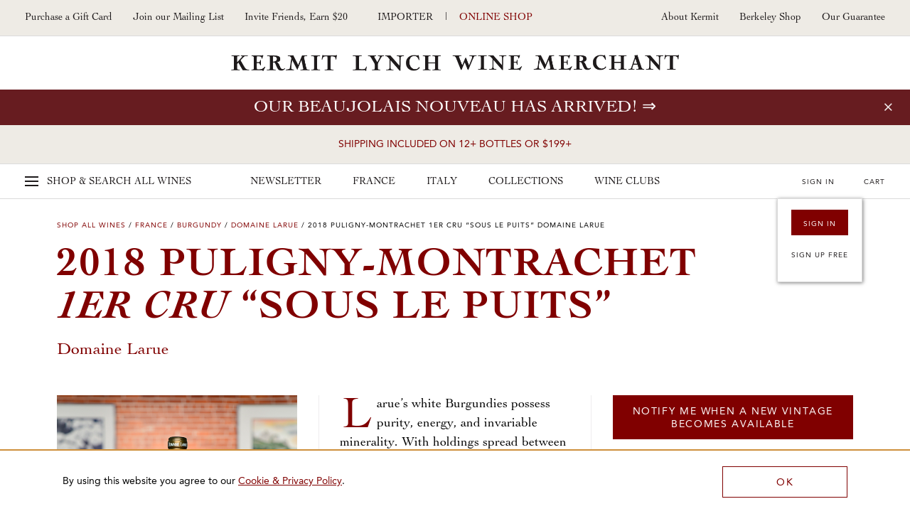

--- FILE ---
content_type: text/html; charset=UTF-8
request_url: https://shop.kermitlynch.com/product/detail/18FLR09.html
body_size: 29752
content:
<!DOCTYPE html>
<html lang="en-us">
	<head>
		<title>	2018 Puligny-Montrachet 1er Cru “Sous le Puits” Domaine Larue - Kermit Lynch Wine Merchant
</title>
		<meta name="description" content="Larue’s white Burgundies possess purity, energy, and invariable minerality. With holdings spread between the two villages of Saint-Aubin and Puligny-Montrachet, the Larues are meticulous and precise in all aspects of winegrowing and winemaking, and their wines reflect these qualities. The “Sous Le Puits” is sourced from parcels close to the hamlet of Blagny bordering the Meursault appellation, at the top of the hill of Puligny-Montrachet. - Kermit Lynch Wine Merchant" />
		  
    
  <!-- Google Tag Manager -->
  <script>
    (function(w, d, s, l, i) {
      w[l] = w[l] || [];
      w[l].push({
        'gtm.start': new Date().getTime(),
        event: 'gtm.js'
      });
      var f = d.getElementsByTagName(s)[0],
        j = d.createElement(s),
        dl = l != 'dataLayer' ? '&l=' + l : '';
      j.async = true;
      j.src =
        'https://www.googletagmanager.com/gtm.js?id=' + i + dl;
      f.parentNode.insertBefore(j, f);
    })(window, document, 'script', 'dataLayer', 'GTM-NMNRQK3');
  </script>

	<!-- Global Site Tag (gtag.js) - Google Ads -->
	<script>
		window.dataLayer = window.dataLayer || [];

		function gtag() {
			dataLayer.push(arguments)
		}

		gtag('set', 'allow_ad_personalization_signals', false);
		gtag('js', new Date());
		gtag('config', 'GTM-NMNRQK3');
	</script>

<!-- Global site tag (gtag.js) - Google Ads: 659879159 -->
<script async src="https://www.googletagmanager.com/gtag/js?id=AW-659879159"></script>
<script>
	window.dataLayer = window.dataLayer || [];

	function gtag() {
		dataLayer.push(arguments);
	}

	gtag('js', new Date());
	gtag('config', 'AW-659879159');
</script>
<meta charset="utf-8">
<meta http-equiv="x-ua-compatible" content="ie=edge">
<meta name="author" content="Websites and Wine Ecommerce by Offset - www.offsetpartners.com">
<meta name="viewport" content="width=device-width, initial-scale=1, shrink-to-fit=no, user-scalable=no">

<!--CSS-->
<link rel="stylesheet" href="/resources/css/stylesheet.css?v20251120 13:48.2">
<script src="https://kit.fontawesome.com/a5b1b2cb79.js" crossorigin="anonymous"></script>
<!-- HTML5 shim, for IE6-8 support of HTML5 elements -->
<!--[if lt IE 9]>
<script src="//html5shim.googlecode.com/svn/trunk/html5.js"></script>
<![endif]-->

<!--Shortcut Icons-->
<link rel="shortcut icon" href="//s3.amazonaws.com/efcheckout/kermitlynch/favicon-16280.x-icon?v20251120">
<link rel="icon" href="//s3.amazonaws.com/efcheckout/kermitlynch/favicon-16280.x-icon?v20251120">
<link rel="icon" sizes="16x16 32x32 64x64" href="//s3.amazonaws.com/efcheckout/kermitlynch/favicon-16280.x-icon?v20251120">
<link rel="icon" type="image/png" sizes="32x32" href="//s3.amazonaws.com/efcheckout/kermitlynch/favicon-16280.x-icon?v20251120">
<link rel="icon" type="image/png" sizes="16x16" href="//s3.amazonaws.com/efcheckout/kermitlynch/favicon-16280.x-icon?v20251120">
<link rel="apple-touch-icon" sizes="180x180" href="//s3.amazonaws.com/efcheckout/kermitlynch/favicon-large-76253.png?v20251120">

<!-- Facebook -->
<meta property="og:type" content="website" />
<meta property="og:site_name" content="Kermit Lynch Wine Merchant" />
<meta property="og:url" content="https://shop.kermitlynch.com" />
<meta name="og:title" content=" - Kermit Lynch Wine Merchant" />
<meta name="og:description" content="Larue’s white Burgundies possess purity, energy, and invariable minerality. With holdings spread between the two villages of Saint-Aubin and Puligny-Montrachet, the Larues are meticulous and precise in all aspects of winegrowing and winemaking, and their wines reflect these qualities. The “Sous Le Puits” is sourced from parcels close to the hamlet of Blagny bordering the Meursault appellation, at the top of the hill of Puligny-Montrachet. - Kermit Lynch Wine Merchant" />
<meta property="og:image" content="https://s3.amazonaws.com/efcheckout/kermitlynch/social-og-image-49173.jpeg">

<!-- Twitter -->
<meta name="twitter:card" content="summary" />
<meta name="twitter:site" content="https://shop.kermitlynch.com" />
<meta name="twitter:title" content=" - Kermit Lynch Wine Merchant" />
<meta name="twitter:description" content="Larue’s white Burgundies possess purity, energy, and invariable minerality. With holdings spread between the two villages of Saint-Aubin and Puligny-Montrachet, the Larues are meticulous and precise in all aspects of winegrowing and winemaking, and their wines reflect these qualities. The “Sous Le Puits” is sourced from parcels close to the hamlet of Blagny bordering the Meursault appellation, at the top of the hill of Puligny-Montrachet. - Kermit Lynch Wine Merchant" />
<meta property="twitter:image" content="https://s3.amazonaws.com/efcheckout/kermitlynch/social-og-image-49173.jpeg" />
		<link rel="canonical" href="https://shop.kermitlynch.com/product/detail/18FLR09/">
	



<!-- Typography -->
  <link rel="stylesheet" href="https://use.typekit.net/pir2vbg.css">
<!--
/**
 * @license
 * MyFonts Webfont Build ID 3460360, 2017-10-04T16:55:57-0400
 * 
 * The fonts listed in this notice are subject to the End User License
 * Agreement(s) entered into by the website owner. All other parties are 
 * explicitly restricted from using the Licensed Webfonts(s).
 * 
 * You may obtain a valid license at the URLs below.
 * 
 * Webfont: CochinLTStd-Italic by Linotype
 * URL: https://www.myfonts.com/fonts/linotype/cochin/italic/
 * Copyright: Copyright &#x00A9; 1989, 2002 Adobe Systems Incorporated.  All Rights
 * Reserved. &#x00A9; 1981, 2002 Heidelberger Druckmaschinen AG. All rights reserved.
 * 
 * Webfont: CochinLTStd by Linotype
 * URL: https://www.myfonts.com/fonts/linotype/cochin/cochin/
 * Copyright: Copyright &#x00A9; 1989, 2002 Adobe Systems Incorporated.  All Rights
 * Reserved. &#x00A9; 1981, 2002 Heidelberger Druckmaschinen AG. All rights reserved.
 * 
 * Webfont: CochinLTStd-Bold by Linotype
 * URL: https://www.myfonts.com/fonts/linotype/cochin/bold/
 * Copyright: Copyright &#x00A9; 1989, 2002 Adobe Systems Incorporated.  All Rights
 * Reserved. &#x00A9; 1981, 2002 Heidelberger Druckmaschinen AG. All rights reserved.
 * 
 * Webfont: CochinLTStd-BoldItalic by Linotype
 * URL: https://www.myfonts.com/fonts/linotype/cochin/bold-italic/
 * Copyright: Copyright &#x00A9; 1989, 2002 Adobe Systems Incorporated.  All Rights
 * Reserved. &#x00A9; 1981, 2002 Heidelberger Druckmaschinen AG. All rights reserved.
 * 
 * Webfont: AvenirLTStd-Heavy by Linotype
 * URL: https://www.myfonts.com/fonts/linotype/avenir/85-heavy/
 * Copyright: Copyright &#x00A9; 1989, 1995, 2002 Adobe Systems Incorporated.  All
 * Rights Reserved. &#x00A9; 1981, 1995, 2002 Heidelberger Druckmaschinen AG. All rights
 * reserved.
 * 
 * Webfont: AvenirLTStd-Medium by Linotype
 * URL: https://www.myfonts.com/fonts/linotype/avenir/65-medium/
 * Copyright: Copyright &#x00A9; 1981 - 2006 Linotype GmbH, www.linotype.com. All rights
 * reserved. Copyright &#x00A9; 1989 - 2002 Adobe Systems Incorporated.  All Rights
 * Reserved.
 * 
 * Webfont: AvenirLTStd-Roman by Linotype
 * URL: https://www.myfonts.com/fonts/linotype/avenir/55-roman/
 * Copyright: Copyright &#x00A9; 1989, 1995, 2002 Adobe Systems Incorporated.  All
 * Rights Reserved. &#x00A9; 1981, 1995, 2002 Heidelberger Druckmaschinen AG. All rights
 * reserved.
 * 
 * 
 * License: https://www.myfonts.com/viewlicense?type=web&buildid=3460360
 * Licensed pageviews: 2,500,000
 * 
 * © 2017 MyFonts Inc
*/

-->

<!-- Facebook Pixel Code -->
<script>
!function(f,b,e,v,n,t,s)
{if(f.fbq)return;n=f.fbq=function(){n.callMethod?
n.callMethod.apply(n,arguments):n.queue.push(arguments)};
if(!f._fbq)f._fbq=n;n.push=n;n.loaded=!0;n.version='2.0';
n.queue=[];t=b.createElement(e);t.async=!0;
t.src=v;s=b.getElementsByTagName(e)[0];
s.parentNode.insertBefore(t,s)}(window,document,'script',
'https://connect.facebook.net/en_US/fbevents.js');
 
fbq('init', '902148536632767');
fbq('track', 'PageView');
</script>
<noscript>
<img height="1" width="1"
src="https://www.facebook.com/tr?id=902148536632767&ev=PageView
&noscript=1"/>
</noscript>
<!-- End Facebook Pixel Code -->



<!-- Swiftype -->
<meta class="swiftype" name="title" data-type="string" content="2018 Puligny-Montrachet 1er Cru “Sous le Puits” Domaine Larue" />
<meta class="swiftype" name="url" data-type="enum" content="https://shop.kermitlynch.com/product/detail/18FLR09/" />
<meta class="swiftype" name="price" data-type="float" content="80" />
<meta class="swiftype" name="quantity" data-type="integer" content="0" />
<meta class="swiftype" name="published_at" data-type="date" content="2000-01-01" />
<meta class="swiftype" name="sold_out" data-type="string" content="SOLD OUT"/>
				<meta class="swiftype" name="archived" data-type="string" content="ARCHIVED"/>
		<meta class="swiftype" name="popularity" data-type="integer" content=""/>
	<meta class="swiftype" name="image" data-type="enum" content="//s3.amazonaws.com/efcheckout/kermitlynch/products/Kermit-Lynch-Wine-Merchant-2018-Puligny-Montrachet-em1er-Cruem-Sous-le-Puits-product-image-4414-medium.jpg"/>
	<meta class="swiftype" name="producer" data-type="string" content="Domaine Larue"/>
	<meta class="swiftype" name="blend" data-type="string" content="Chardonnay"/>
	<meta class="swiftype" name="country" data-type="string" content="France"/>









  <!-- KLAVIYO -->
  <script async type="text/javascript" src="//static.klaviyo.com/onsite/js/klaviyo.js?company_id=RM7MC8"></script>
  </script>
  <script>
    !function(){if(!window.klaviyo){window._klOnsite=window._klOnsite||[];try{window.klaviyo=new Proxy({},{get:function(n,i){return"push"===i?function(){var n;(n=window._klOnsite).push.apply(n,arguments)}:function(){for(var n=arguments.length,o=new Array(n),w=0;w<n;w++)o[w]=arguments[w];var t="function"==typeof o[o.length-1]?o.pop():void 0,e=new Promise((function(n){window._klOnsite.push([i].concat(o,[function(i){t&&t(i),n(i)}]))}));return e}}})}catch(n){window.klaviyo=window.klaviyo||[],window.klaviyo.push=function(){var n;(n=window._klOnsite).push.apply(n,arguments)}}}}();
  </script>

  
      <script type="text/javascript">
            var item = {
        "ProductName": "2018 Puligny-Montrachet <em>1er Cru</em> “Sous le Puits” Domaine Larue",
        "ProductID": "4414",
        "SKU": "18FLR09",
        "Categories": ["Blagny Collection", "Soup Collection"],
        "Type": "WHITE",
        "Vintage": "2018",
        "Varietal": "CHARDONNAY",
        "Winemaker": "Didier, Denis, and Bruno Larue",
        "Region": "Burgundy",
        "Appellation": "Puligny-Montrachet 1er Cru",
        "BottleSize": "750mL",
        "ImageURL": "//s3.amazonaws.com/efcheckout/kermitlynch/products/Kermit-Lynch-Wine-Merchant-2018-Puligny-Montrachet-em1er-Cruem-Sous-le-Puits-product-image-4414-large.jpg",
        "URL": "https://shop.kermitlynch.com/product/detail/18FLR09/",
        "Brand": "Domaine Larue",
        "Price": 80,
        "CompareAtPrice": 0.00      };

      klaviyo.push(["track", "Viewed Product", item]);

      klaviyo.push(["track", "ViewedItem", {
        "Title": "2018 Puligny-Montrachet <em>1er Cru</em> “Sous le Puits” Domaine Larue",
        "ItemId": "4414",
        "SKU": "18FLR09",
        "Categories": ["Blagny Collection", "Soup Collection"],
        "ImageUrl": "//s3.amazonaws.com/efcheckout/kermitlynch/products/Kermit-Lynch-Wine-Merchant-2018-Puligny-Montrachet-em1er-Cruem-Sous-le-Puits-product-image-4414-large.jpg",
        "Url": "https://shop.kermitlynch.com/product/detail/18FLR09/",
        "Metadata": {
          "Brand": "Domaine Larue",
          "Price": 80,
          "CompareAtPrice": 0.00        }
      }]);
    </script>
  
  
  
  
  
  
  
  
  
  
  
  
  
  
  
  
  

<!-- <script>
  console.log("product/detail")
</script> -->	</head>
	<body
		class="layout-marketing transparent-top marketing-pages page-product-detail unshippable-cart-modal promotion-on"
	>
		<noscript>
			<p class="text-center text-danger">Please make sure Javascript is enabled in your browser to properly view and interact with our website.</p>
		</noscript>
		<a class="sr-only sr-only-focusable" href="#maincontent">Skip to main content</a>
				<!-- Google Tag Manager (noscript) -->
		<noscript><iframe src="https://www.googletagmanager.com/ns/?id=GTM-NMNRQK3"
		height="0" width="0" style="display:none;visibility:hidden"></iframe></noscript>
		<!-- End Google Tag Manager (noscript) -->
				<div class="bottom-border"></div>
						
	<div class="page-mask"></div>
	<div class="mobile-mask"></div>
			<div id="product-listing-filter"></div>
	
	<!--Desktop-header-->
	<header class="kl-header d-none d-lg-block">
		<div class="top-header">
			<div class="left-header">
<!--				<a href="tel:+1--><!--">--><!--</a>-->
				<!--<a href="tel:+1510-524-1524">510-524-1524</a>-->
				<!-- <a href="/signup/mailinglist/" class="fire-newsletter-modal" data-the-link="/signup/mailinglist/">
					Join our Mailing List
				</a> -->
				<a href="/giftcard/">Purchase a Gift Card</a>
				<a href="/signup/">
					Join our Mailing List
				</a>
				<a href="/invites/" class="d-none d-xl-inline-block">Invite Friends, Earn $20</a>
			</div>

			<div class="center-header">
				<a href="https://www.kermitlynch.com/">Importer</a>
				|
				<a href="/" class="current">Online Shop</a>
			</div>

			<div class="right-header">
				<a href="/about-kermit/">About Kermit</a>
				<a href="/berkeley-shop/">Berkeley Shop</a>
				<a href="/our-guarantee/">Our Guarantee</a>
			</div>
		</div>
		<div class="logo-area"><a href="/">Kermit Lynch Wine Merchant</a></div>
	</header>

	<div class="sticky-top main-navigation-container">

						<style>
      .promotion-on .main-navigation-container .promotion,
      .promotion-on .main-navigation-container .promotion a,
      .promotion-on .main-navigation-container .promotion .close-small-promo,
      .promotion-on .main-navigation-container .promotion .close-small-promo i
      {
				background-color: #671c20 !important;color: #ffffff !important;  transition: all 0.3s ease-in-out !important;
      }

      .promotion-on .main-navigation-container .promotion:hover,
      .promotion-on .main-navigation-container .promotion:hover a,
      .promotion-on .main-navigation-container .promotion:hover .close-small-promo i,
      .promotion-on .main-navigation-container .promotion:hover .close-small-promo,
      .promotion-on .main-navigation-container .promotion .close-small-promo:hover i {
      background-color: #b38d8f !important; color: #671c20 !important;       }
		</style>
		<input type="hidden" id="currentPromotionID" value="promotion11111" />
		<div class="promotion" id="promotion11111">
			<a class="promo" href="/collection/beaujolais-nouveau-2025/">Our Beaujolais Nouveau has arrived!</a>
			<span class="close-small-promo"><i class="fal fa-times"></i></span>
		</div>
	
					<div class="sip-promo">
				<a class="super-nav-trigger" href="#">
					SHIPPING INCLUDED ON 12+ BOTTLES OR $199+				</a>
			</div>
		
		<div class="main-nav d-none d-lg-block">
			<div class="main-top-nav">
				<a href="/" class="super-nav-trigger">
					<span class="hamburger">
						<span></span>
						<span></span>
						<span></span>
					</span>
					<span class="d-none d-xl-inline-block">Shop &amp; Search</span>
					All Wines
				</a>

				<div class="text-center nav-categories">
					<a href="/newsletter/">Newsletter</a>
					<a href="/france/">France</a>
					<a href="/italy/">Italy</a>
					<a href="/collections/">Collections</a>
					<a href="/wine-clubs/">Wine Clubs</a>
				</div>

				<div class="ext-right cart-stuff">
											<span class="show-reminder">
							<a href="/login/" class="login-link">Sign In</a>
							<div class="login-reminder">
								<a href="/login/" class="login-link site-button">Sign In</a>
								<a href="/signup/">Sign Up Free</a>
							</div>
						</span>
					
					<a href="/cart/">
						<span id="cartcountKL"></span>
						Cart
					</a>
				</div>
			</div>

			<div class="super-nav" tabindex="-1" aria-hidden="true">
				<div class="mega-row row">
	<div class="mega-column mega-left">
		<ul role="tablist" class="tab-madness nav nav-tabs" id="megaTabs">
			<li role="presentation" class="mad-tab">
				<a href="#newArrivals" aria-controls="New Arrivals" role="tab" data-toggle="tab">New Arrivals</a>
			</li>
			<li role="presentation" class="mad-tab">
				<a href="#allWines" aria-controls="All Wines" role="tab" data-toggle="tab" class="active">All Wines</a>
			</li>
			<li role="presentation" class="mad-tab">
				<a href="#producers" aria-controls="Producers" role="tab" data-toggle="tab" class="show-producers-nav show-letters">Producers</a>
				<div class="more-tabs letters">
					<a href="#" class="selected default-producers show-letters" data-the-producers="/producers/a,b,c,d,e,f/">A-F</a>
					<a href="#" class="show-letters" data-the-producers="/producers/g,h,i,j,k,l,m/">G-M</a>
					<a href="#" class="show-letters" data-the-producers="/producers/n,o,p,q,r,s,t,u,v,w,x,y,z/">N-Z</a>
				</div>
			</li>
		</ul>
	</div>
	<div class="mega-column mega-right">
		<label for="superSearch" class="sr-only">Search our fine selection of wines</label>
		<input
			id="superSearch"
			class="st-default-search-input search-input"
			type="text"
			placeholder="Search our fine selection of wines"
			autofocus=""
			autocomplete="off"
			autocorrect="off"
			autocapitalize="off"
		/>
		<div class="tab-content">
			<div role="tabpanel" class="tab-pane" id="newArrivals">
				<div class="mega-text-area">
					<a href="/collection/new-arrivals/" class="all-new">View all new arrivals ⇒</a>
					<div class="row new-arrival-row">
													<div class="col-sm-3 wine-item">
								<a href="/product/detail/22FGC01/">
									<img src="//s3.amazonaws.com/efcheckout/kermitlynch/products/Kermit-Lynch-Wine-Merchant-2022-Patrimonio-iRougei-Cru-Des-Agriate-product-image-11178-large.jpg" align="left" alt="2022 Patrimonio <i>Rouge</i> “Cru Des Agriate”">
									<div class="text">
										<h5>
											2022 Patrimonio <i>Rouge</i> “Cru Des Agriate”											<small>Domaine Giacometti</small>
										</h5>
																					<p>
												France												 &nbsp;|&nbsp; Corsica											</p>
																				<p class="thumb-price">$27</p>
									</div>
								</a>
							</div>
													<div class="col-sm-3 wine-item">
								<a href="/product/detail/24FLE05/">
									<img src="//s3.amazonaws.com/efcheckout/kermitlynch/products/Kermit-Lynch-Wine-Merchant-2024-Gigondas-product-image-11508-large.jpg" align="left" alt="2024 Gigondas">
									<div class="text">
										<h5>
											2024 Gigondas											<small>Domaine de Durban</small>
										</h5>
																					<p>
												France												 &nbsp;|&nbsp; Southern Rhône											</p>
																				<p class="thumb-price">$34</p>
									</div>
								</a>
							</div>
													<div class="col-sm-3 wine-item">
								<a href="/product/detail/23FFE03/">
									<img src="//s3.amazonaws.com/efcheckout/kermitlynch/products/Kermit-Lynch-Wine-Merchant-2023-Valle-dAosta-Rosso-Torrette-Suprieur-product-image-10474-large.jpg" align="left" alt="2023 Valle d’Aosta Rosso Torrette Supérieur">
									<div class="text">
										<h5>
											2023 Valle d’Aosta Rosso Torrette Supérieur											<small>Château Feuillet</small>
										</h5>
																					<p>
												Italy												 &nbsp;|&nbsp; Valle d’Aosta											</p>
																				<p class="thumb-price">$37</p>
									</div>
								</a>
							</div>
													<div class="col-sm-3 wine-item">
								<a href="/product/detail/23FJV01/">
									<img src="//s3.amazonaws.com/efcheckout/kermitlynch/products/Kermit-Lynch-Wine-Merchant-2023-AuxeyDuresses-emBlancem-Les-Hauts-product-image-10998-large.jpg" align="left" alt="2023 Auxey-Duresses <em>Blanc</em> “Les Hautés”">
									<div class="text">
										<h5>
											2023 Auxey-Duresses <em>Blanc</em> “Les Hautés”											<small>Jean-Marc Vincent</small>
										</h5>
																					<p>
												France												 &nbsp;|&nbsp; Burgundy											</p>
																				<p class="thumb-price">$170</p>
									</div>
								</a>
							</div>
													<div class="col-sm-3 wine-item">
								<a href="/product/detail/24FDH07/">
									<img src="//s3.amazonaws.com/efcheckout/kermitlynch/products/Kermit-Lynch-Wine-Merchant-2024-Alpilles-iRougei-Cinsault-product-image-11457-large.jpg" align="left" alt="2024 Alpilles <i>Rouge</i> “Cinsault”">
									<div class="text">
										<h5>
											2024 Alpilles <i>Rouge</i> “Cinsault”											<small>Domaine Hauvette</small>
										</h5>
																					<p>
												France												 &nbsp;|&nbsp; Provence											</p>
																				<p class="thumb-price">$58</p>
									</div>
								</a>
							</div>
													<div class="col-sm-3 wine-item">
								<a href="/product/detail/23FPB08/">
									<img src="//s3.amazonaws.com/efcheckout/kermitlynch/products/Kermit-Lynch-Wine-Merchant-2023-Bourgueil-Franc-de-Pied-product-image-10554-large.jpg" align="left" alt="2023 Bourgueil “Franc de Pied”">
									<div class="text">
										<h5>
											2023 Bourgueil “Franc de Pied”											<small>Catherine & Pierre Breton</small>
										</h5>
																					<p>
												France												 &nbsp;|&nbsp; Loire											</p>
																				<p class="thumb-price">$39</p>
									</div>
								</a>
							</div>
													<div class="col-sm-3 wine-item">
								<a href="/product/detail/23FLR06/">
									<img src="//s3.amazonaws.com/efcheckout/kermitlynch/products/Kermit-Lynch-Wine-Merchant-2023-SaintAubin-em1er-Cruem-Murgers-des-Dents-de-Chien-product-image-10743-large.jpg" align="left" alt="2023 Saint-Aubin <em>1er Cru</em> “Murgers des Dents de Chien”">
									<div class="text">
										<h5>
											2023 Saint-Aubin <em>1er Cru</em> “Murgers des Dents de Chien”											<small>Domaine Larue</small>
										</h5>
																					<p>
												France												 &nbsp;|&nbsp; Burgundy											</p>
																				<p class="thumb-price">$98</p>
									</div>
								</a>
							</div>
													<div class="col-sm-3 wine-item">
								<a href="/product/detail/23FVV02/">
									<img src="//s3.amazonaws.com/efcheckout/kermitlynch/products/Kermit-Lynch-Wine-Merchant-2023-Etna-iRossoi-Sciare-Vive-product-image-11516-large.jpg" align="left" alt="2023 Etna <i>Rosso</i> “Sciare Vive”">
									<div class="text">
										<h5>
											2023 Etna <i>Rosso</i> “Sciare Vive”											<small>Vigneti Vecchio</small>
										</h5>
																					<p>
												Italy												 &nbsp;|&nbsp; Sicily											</p>
																				<p class="thumb-price">$36</p>
									</div>
								</a>
							</div>
													<div class="col-sm-3 wine-item">
								<a href="/product/detail/23FJV08/">
									<img src="//s3.amazonaws.com/efcheckout/kermitlynch/products/Kermit-Lynch-Wine-Merchant-2023-Bourgogne-emBlancem-product-image-10999-large.jpg" align="left" alt="2023 Bourgogne <em>Blanc</em>">
									<div class="text">
										<h5>
											2023 Bourgogne <em>Blanc</em>											<small>Jean-Marc Vincent</small>
										</h5>
																					<p>
												France												 &nbsp;|&nbsp; Burgundy											</p>
																				<p class="thumb-price">$75</p>
									</div>
								</a>
							</div>
													<div class="col-sm-3 wine-item">
								<a href="/product/detail/23FLI20/">
									<img src="//s3.amazonaws.com/efcheckout/kermitlynch/products/Kermit-Lynch-Wine-Merchant-2023-le-de-Beaut-Biancu-Gentile-LAltru-Biancu-product-image-11454-large.jpg" align="left" alt="2023 Île de Beauté Biancu Gentile “L’Altru Biancu”">
									<div class="text">
										<h5>
											2023 Île de Beauté Biancu Gentile “L’Altru Biancu”											<small>Yves Leccia</small>
										</h5>
																					<p>
												France												 &nbsp;|&nbsp; Corsica											</p>
																				<p class="thumb-price">$45</p>
									</div>
								</a>
							</div>
													<div class="col-sm-3 wine-item">
								<a href="/product/detail/24FBP01/">
									<img src="//s3.amazonaws.com/efcheckout/kermitlynch/products/Kermit-Lynch-Wine-Merchant-2024-Dolcetto-dAlba-La-Costa-product-image-11513-large.jpg" align="left" alt="2024 Dolcetto d’Alba “La Costa”">
									<div class="text">
										<h5>
											2024 Dolcetto d’Alba “La Costa”											<small>Piero Benevelli</small>
										</h5>
																					<p>
												Italy												 &nbsp;|&nbsp; Piedmont											</p>
																				<p class="thumb-price">$22</p>
									</div>
								</a>
							</div>
													<div class="col-sm-3 wine-item">
								<a href="/product/detail/24FDH01/">
									<img src="//s3.amazonaws.com/efcheckout/kermitlynch/products/Kermit-Lynch-Wine-Merchant-2024-Les-Baux-de-Provence-Ros-Petra-product-image-11456-large.jpg" align="left" alt="2024 Les Baux de Provence Rosé “Petra”">
									<div class="text">
										<h5>
											2024 Les Baux de Provence Rosé “Petra”											<small>Domaine Hauvette</small>
										</h5>
																					<p>
												France												 &nbsp;|&nbsp; Provence											</p>
																				<p class="thumb-price">$50</p>
									</div>
								</a>
							</div>
											</div>
				</div>
			</div>
			<div role="tabpanel" class="tab-pane active" id="allWines">
				<div class="row mega-row">
					<div class="tab-panel-left">
						<div class="mega-text-area">
							<div class="wines-nav">
								<div class="row">
									<div class="col-md-3">
										<div class="nav-category">
											<h4 class="bold">France</h4>
											<a href="/wines/country:France/">View all French Wines</a>
											<a href="/wines/country:France/region:Alsace/">Alsace</a>
											<a href="/wines/country:France/region:Beaujolais/">Beaujolais</a>
											<a href="/wines/country:France/region:Bordeaux/">Bordeaux</a>
											<a href="/wines/country:France/region:Burgundy/">Burgundy</a>
											<a href="/wines/country:France/region:Champagne/">Champagne</a>
											<a href="/wines/country:France/region:Corsica/">Corsica</a>
											<a href="/wines/country:France/region:Jura/">Jura</a>
											<a href="/wines/country:France/region:Languedoc-Roussillon/">Languedoc-Roussillon</a>
											<a href="/wines/country:France/region:Loire/">Loire</a>
											<a href="/wines/country:France/region:Northern Rhône/">Northern Rhône</a>
											<a href="/wines/country:France/region:Provence/">Provence</a>
											<a href="/wines/country:France/region:Savoie, Bugey, Hautes-Alpes/">Savoie, Bugey, Hautes-Alpes</a>
											<a href="/wines/country:France/region:Southern Rhône/">Southern Rhône</a>
											<a href="/wines/country:France/region:Southwest/">Southwest</a>
										</div>
									</div>
									<div class="col-md-3">
										<div class="nav-category">
											<h4 class="bold">Italy</h4>
											<a href="/wines/country:Italy/">View all Italian Wines</a>
											<a href="/wines/country:Italy/region:Alto Adige/">Alto Adige</a>
											<a href="/wines/country:Italy/region:Campania/">Campania</a>
											<a href="/wines/country:Italy/region:Emilia-Romagna/">Emilia-Romagna</a>
											<a href="/wines/country:Italy/region:Friuli/">Friuli</a>
											<a href="/wines/country:Italy/region:Liguria/">Liguria</a>
											<a href="/wines/country:Italy/region:Lombardy/">Lombardy</a>
											<a href="/wines/country:Italy/region:Le Marche/">Le Marche</a>
											<a href="/wines/country:Italy/region:Molise/">Molise</a>
											<a href="/wines/country:Italy/region:Piedmont/">Piedmont</a>
											<a href="/wines/country:Italy/region:Puglia/">Puglia</a>
											<a href="/wines/country:Italy/region:Sardinia/">Sardinia</a>
											<a href="/wines/country:Italy/region:Sicily/">Sicily</a>
											<a href="/wines/country:Italy/region:Tuscany/">Tuscany</a>
											<a href="/wines/country:Italy/region:Valle d'Aosta/">Valle d'Aosta</a>
											<a href="/wines/country:Italy/region:Veneto/">Veneto</a>
										</div>
									</div>
									<div class="col-md-3">
										<div class="nav-category top">
											<h4 class="bold">Wine Type</h4>
											<a href="/wines/wine_type:RED/">Red</a>
											<a href="/wines/wine_type:ROSE/">Rosé</a>
											<a href="/wines/wine_type:WHITE/">White</a>
											<a href="/wines/wine_type:SPARKLING/">Sparkling</a>
											<a href="/wines/wine_type:DESSERT/">Dessert</a>
											<a href="/wines/wine_type:MERCHANDISE/">Merchandise</a>
											<a href="/wines/wine_type:GROCERY/">Grocery</a>
											<a href="/wines/wine_type:SAMPLER/">Sampler Packs</a>
											<a href="/wines/wine_type:BOOKS/">Books</a>
											<a href="/wines/wine_type:OTHER/">Other</a>
											<a href="/giftcards/">Gift Cards</a>
										</div>
									</div>
									<div class="col-md-3">
										<div class="nav-category">
											<h4 class="bold">Price Range</h4>
											<a href="/wines/price:100-10000/country:France,Italy/">$100+</a>
											<a href="/wines/price:51-100/country:France,Italy/">$51-$100</a>
											<a href="/wines/price:41-50/country:France,Italy/">$41-$50</a>
											<a href="/wines/price:31-40/country:France,Italy/">$31-$40</a>
											<a href="/wines/price:21-30/country:France,Italy/">$21-$30</a>
											<a href="/wines/price:0-20/country:France,Italy/">Under $20</a>
										</div>
									</div>
								</div>
							</div>
						</div>
					</div>
					<div class="current-promotion pl-0">
						<div class="cp-inner">
							<h4>Our Current Promotion</h4>
              <img
                src="//s3.amazonaws.com/efcheckout/kermitlynch/content/Kermit-Lynch-Wine-Merchant-Gift-Cards-promotion_image_img_1-18163-medium.png"
                alt="Gift card image"
              />
              <a href="/giftcard/">
                <h1>
                  Gift Cards                </h1>
                <p>
                  Purchase a Gift Card &rArr;
                </p>
              </a>
						</div>
					</div>
				</div>
			</div>	
			<div role="tabpanel" class="tab-pane" id="producers">
				<div class="row mega-row">
					<div class="tab-panel-left">
						<div class="mega-text-area">
							<div class="producers-nav"></div>
						</div>
					</div>
					<div class="current-promotion">
						<div class="cp-inner">
							<h4>Our Featured Producer</h4>
							<img
								src="//s3.amazonaws.com/efcheckout/kermitlynch/content/Kermit-Lynch-Wine-Merchant-A-Visit-to-Punta-Crena-The-Italian-Dream-promotion_image_img_1-15357-medium.webp"
								alt="Paolo in his Rossese vines"
							/>
							<a href="/newsletter-article/a-visit-to-punta-crena/?utm_source=MegaNav&utm_medium=OurFeaturedProducer&utm_campaign=PuntaCrena">
								<h1>
									A Visit to Punta Crena: The Italian Dream								</h1>
								<p>
									For years, I’ve been dying to take my husband on an Italian adventure. I wanted us to fully immerse ourselves in the culture, eat the food, see vine- yards, and experience all of the things that I love about Italy.This spring, I finally settled on Piemonte and Liguria, and from the beginning, I knew I wanted to visit our only producer along the Ligurian coast… &rArr;
								</p>
							</a>
						</div>
					</div>
				</div>
			</div>	
		</div>
	</div>
</div>			</div>
		</div>

		<!-- Slide Modal Desktop -->
		<div class="kl-slide-modal">
			<a href="#" class="close-slide-modal">Close</a>
			<!-- Cart -->
			<div class="cart-modal kl-slide-inner"></div>
			<!-- Login -->
			<div class="login-modal kl-slide-inner">
				<h2 class="login-sign-in">Sign In</h2>
				<h2 class="favorites">Please sign in to add this to your favorites</h2>
				<form class="general-form general-login-form" action="login/" method="post">
	<div class="form-group">
		<div class="controls">
		<label for="login_email">Email</label>
			<input class="form-control" type="email" id="login_email" name="auth[username]" autofocus="autofocus" placeholder="Email Address">
		</div>
	</div>
	<div class="form-group">
		<div class="controls">
			<label for="login_password">Password</label>
			<input class="form-control" type="password" id="login_password" name="auth[password]" placeholder="Password">
		</div>
	</div>
	<button class="site-button full-width side-slide-login" type="submit">Sign In</button>
			<input type='hidden' name='auth[redirect]' value='https://shop.kermitlynch.com/product/detail/18FLR09.html' />
	</form>
				<em>
					<p class="ajax-login-message mt-3"></p>
				</em>
				<a href="/password/forgot/" class="forgot-password">Forgot your password?</a>
				<h2>Not a Member?</h2>
				<a href="/signup/" class="site-button inverse">Sign Up Free</a>
			</div>
		</div>
	<div class="kl-slide-modal-mask"></div>
	</div>

	<!--Mobile header-->
<header class="header-mobile">
	<div class="mobile-header-top-links">
		<a class="px-2" href="https://www.kermitlynch.com/">Importer</a>
		<a href="/" class="px-2 current">Online Shop</a>
	</div>
	<div class="mobile-header-top">
		<a href="#" class="hamburger mobile-burger" id="mobileBurger"><span class="sr-only">Toggle Navigation</span></a>
		<a href="/" class="logo-mobile">Kermit Lynch Wine Merchant</a>
		<a href="/cart/" class="mobile-cart">
			<span id="cartcountMobile"></span>
			<img src="/resources/img/nav-mobile/cart.png" alt="Your Cart"/>	
		</a>
	</div>
</header>
<div class="super-search d-block d-lg-none">
	<label class="sr-only" for="superSearch4">Search our Fine selection of wines</label>
	<input id="superSearch4" type="text" class="st-default-search-input" placeholder="Search our fine selection of wines"/>
</div>
<div class="mobile-nav" aria-hidden="true" tabindex="-1">
	<div class="mobile-nav-panel panel-main">
		<a href="/" class="major-link">Home</a>
		<a href="/" class="major-link panel-trigger carrot top" data-the-panel=".panel-all-wines">Shop All Wines</a>
		<div class="category-links">
			<a href="/newsletter/" class="major-link">Newsletter</a>
			<a href="/france/" class="major-link">France</a>
			<a href="/italy/" class="major-link">Italy</a>
			<a href="/collections/" class="major-link">Collections</a>
			<a href="/wine-clubs/" class="major-link">Wine Clubs</a>
		</div>
		<div class="more-links">
			<a href="/about-kermit/">About Kermit</a>
			<a href="/berkeley-shop/">Berkeley Shop</a>
			<a href="/our-guarantee/">Our Guarantee</a>
							<a href="/signup/">Join our Mailing List</a>
				<!-- <a href="/signup/mailinglist" class="fire-newsletter-modal" data-the-link="/signup/mailinglist">Join our Mailing List</a> -->
						<a href="tel:15105241524">Give us a Call: 5105241524</a>
			<a href="/invites/">Invite Friends, Earn $20</a>
			<a href="/giftcard/">Purchase a Gift Card</a>
		</div>
					<h4 class="pt-2"><a href="/login/">Sign In</a></h4>
			<br><br><br>
			</div>

	<div class="mobile-nav-panel panel-all-wines">
		<a href="/" class="major-link close-this-panel carrot reverse" data-this-panel=".panel-all-wines">Main Menu</a>
		<div class="all-wines">
			<a href="/wines/" class="black p-0"><p>Shop All Wines</p></a>
			<a href="/" class="major-link panel-trigger carrot" data-the-panel=".panel-producers">Producer</a>
			<a href="/" class="major-link panel-trigger carrot" data-the-panel=".panel-france">France</a>
			<a href="/" class="major-link panel-trigger carrot" data-the-panel=".panel-italy">Italy</a>
			<a href="/" class="major-link panel-trigger carrot" data-the-panel=".panel-wine-type">Wine Type</a>
			<a href="/" class="major-link panel-trigger carrot" data-the-panel=".panel-price-range">Price Range</a>
			<a href="/" class="major-link panel-trigger carrot" data-the-panel=".panel-farming-type">Farming Type</a>
			<a href="/" class="major-link panel-trigger carrot" data-the-panel=".panel-vintage">Vintage</a>
		</div>
			</div>
	
	<div class="mobile-nav-panel panel-producers">
		<a href="/" class="major-link close-this-panel carrot reverse" data-this-panel=".panel-producers" data-target-panel=".panel-all-wines">Shop All Wines</a>
		<div class="all-wines">
			<p>Producers</p>
			<div class="all-wines mobile-producers">
				<a href="#" data-the-producers="/producers/a,b/" class="major-link panel-trigger carrot default-producers" data-the-panel=".panel-producer-letter">A-B</a>
				<a href="#" data-the-producers="/producers/c,d,e,f/" class="major-link panel-trigger carrot" data-the-panel=".panel-producer-letter">C-F</a>
				<a href="#" data-the-producers="/producers/g,h,i,j/" class="major-link panel-trigger carrot" data-the-panel=".panel-producer-letter">G-J</a>
				<a href="#" data-the-producers="/producers/k,l,m/" class="major-link panel-trigger carrot" data-the-panel=".panel-producer-letter">K-M</a>
				<a href="#" data-the-producers="/producers/n,o,p,q,r,s/" class="major-link panel-trigger carrot" data-the-panel=".panel-producer-letter">N-S</a>
				<a href="#" data-the-producers="/producers/t,u,v,w,x,y,z/" class="major-link panel-trigger carrot" data-the-panel=".panel-producer-letter">T-Z</a>
			</div>
		</div>
	</div>
	<div class="mobile-nav-panel panel-producer-letter">
		<a href="/" class="major-link close-this-panel carrot reverse" data-this-panel=".panel-producer-letter" data-target-panel=".panel-producers">Producers</a>
		<div class="all-wines">
			<p>Producers</p>
			<div class="sub-links producer-area">

			</div>
		</div>
	</div>
	<div class="mobile-nav-panel panel-france">
		<a href="/" class="major-link close-this-panel carrot reverse" data-this-panel=".panel-france" data-target-panel=".panel-all-wines">Shop All Wines</a>
		<div class="all-wines">
			<p>France</p>
			<div class="sub-links">
				<a href="/wines/country:France/">View all Wines</a>
				<a href="/wines/country:France/region:Alsace/">Alsace</a>
				<a href="/wines/country:France/region:Beaujolais/">Beaujolais</a>
				<a href="/wines/country:France/region:Bordeaux/">Bordeaux</a>
				<a href="/wines/country:France/region:Burgundy/">Burgundy</a>
				<a href="/wines/country:France/region:Champagne/">Champagne</a>
				<a href="/wines/country:France/region:Corsica/">Corsica</a>
				<a href="/wines/country:France/region:Jura/">Jura</a>
				<a href="/wines/country:France/region:Languedoc-Roussillon/">Languedoc-Roussillon</a>
				<a href="/wines/country:France/region:Loire/">Loire</a>
				<a href="/wines/country:France/region:Northern Rhône/">Northern Rhône</a>
				<a href="/wines/country:France/region:Provence/">Provence</a>
				<a href="/wines/country:France/region:Savoie, Bugey, Hautes-Alpes/">Savoie, Bugey, Hautes-Alpes</a>
				<a href="/wines/country:France/region:Southern Rhône/">Southern Rhône</a>
				<a href="/wines/country:France/region:Southwest/">Southwest</a>
			</div>
		</div>
	</div>
	<div class="mobile-nav-panel panel-italy">
		<a href="/" class="major-link close-this-panel carrot reverse" data-this-panel=".panel-italy" data-target-panel=".panel-all-wines">Shop All Wines</a>
		<div class="all-wines">
			<p>Italy</p>
			<div class="sub-links">
				<a href="/wines/country:Italy/">View all Wines</a>
				<a href="/wines/country:Italy/region:Alto Adige/">Alto Adige</a>
				<a href="/wines/country:Italy/region:Campania/">Campania</a>
				<a href="/wines/country:Italy/region:Emilia-Romagna/">Emilia-Romagna</a>
				<a href="/wines/country:Italy/region:Friuli/">Friuli</a>
				<a href="/wines/country:Italy/region:Liguria/">Liguria</a>
				<a href="/wines/country:Italy/region:Lombardy/">Lombardy</a>
				<a href="/wines/country:Italy/region:Le Marche/">Le Marche</a>
				<a href="/wines/country:Italy/region:Molise/">Molise</a>
				<a href="/wines/country:Italy/region:Piedmont/">Piedmont</a>
				<a href="/wines/country:Italy/region:Puglia/">Puglia</a>
				<a href="/wines/country:Italy/region:Sardinia/">Sardinia</a>
				<a href="/wines/country:Italy/region:Sicily/">Sicily</a>
				<a href="/wines/country:Italy/region:Tuscany/">Tuscany</a>
				<a href="/wines/country:Italy/region:Valle d'Aosta/">Valle d'Aosta</a>
				<a href="/wines/country:Italy/region:Veneto/">Veneto</a>
			</div>
		</div>
	</div>
	<div class="mobile-nav-panel panel-wine-type">
		<a href="/" class="major-link close-this-panel carrot reverse" data-this-panel=".panel-wine-type"
		   data-target-panel=".panel-all-wines">Shop All Wines</a>
		<div class="all-wines">
			<p>Wine Type</p>
			<div class="sub-links">
				<a href="/wines/wine_type:RED/">Red</a>
				<a href="/wines/wine_type:ROSE/">Rosé</a>
				<a href="/wines/wine_type:WHITE/">White</a>
				<a href="/wines/wine_type:SPARKLING/">Sparkling</a>
				<a href="/wines/wine_type:DESSERT/">Dessert</a>
				<a href="/wines/wine_type:MERCHANDISE/">Merchandise</a>
				<a href="/wines/wine_type:GROCERY/">Grocery</a>
				<a href="/wines/wine_type:SAMPLER/">Sampler Packs</a>
				<a href="/wines/wine_type:BOOKS/">Books</a>
				<a href="/wines/wine_type:OTHER/">Other</a>
			</div>
		</div>
	</div>
	<div class="mobile-nav-panel panel-vintage">
		<a href="/" class="major-link close-this-panel carrot reverse" data-this-panel=".panel-vintage"
		   data-target-panel=".panel-all-wines">Shop All Wines</a>
		<div class="all-wines">
			<p>Vintage</p>
			<div class="sub-links">
				<a href="/wines/vintage:NV/">NV</a>
				<a href="/wines/vintage:2020/">2022</a>
				<a href="/wines/vintage:2020/">2021</a>
				<a href="/wines/vintage:2020/">2020</a>
				<a href="/wines/vintage:2019/">2019</a>
				<a href="/wines/vintage:2018/">2018</a>
				<a href="/wines/vintage:2017/">2017</a>
				<a href="/wines/vintage:2016/">2016</a>
				<a href="/wines/vintage:2015/">2015</a>
				<a href="/wines/vintage:2014/">2014</a>
				<a href="/wines/vintage:2013/">2013</a>
				<a href="/wines/vintage:2012/">2012</a>
				<a href="/wines/vintage:2011/">2011</a>
				<a href="/wines/vintage:2000,2001,2002,2003,2004,2005,2006,2007,2008,2009,2010/">2000-2010</a>
				<a href="/wines/vintage:1990,1991,1992,1993,1994,1995,1996,1997,1998,1999/">1990s</a>
			</div>
		</div>
	</div>
	<div class="mobile-nav-panel panel-price-range">
		<a href="/" class="major-link close-this-panel carrot reverse" data-this-panel=".panel-price-range" data-target-panel=".panel-all-wines">Shop All Wines</a>
		<div class="all-wines">
			<p>Price Range</p>
			<div class="sub-links">
				<a href="/wines/price:100-10000/country:France,Italy/">$100+</a>
				<a href="/wines/price:51-100/country:France,Italy/">$51-$100</a>
				<a href="/wines/price:41-50/country:France,Italy/">$41-$50</a>
				<a href="/wines/price:31-40/country:France,Italy/">$31-$40</a>
				<a href="/wines/price:21-30/country:France,Italy/">$21-$30</a>
				<a href="/wines/price:0-20/country:France,Italy/">Under $20</a>
			</div>
		</div>
	</div>
	<div class="mobile-nav-panel panel-farming-type">
		<a href="/" class="major-link close-this-panel carrot reverse" data-this-panel=".panel-farming-type" data-target-panel=".panel-all-wines">Shop All Wines</a>
		<div class="all-wines">
			<p>Farming Type</p>
			<div class="sub-links">
				<a href="/wines/farming_type:Biodynamic (certified)/">Biodynamic (certified)</a>
				<a href="/wines/farming_type:Biodynamic (practicing)/">Biodynamic (practicing)</a>
				<a href="/wines/farming_type:Lutte Raisonnée/">Lutte Raisonnée</a>
				<a href="/wines/farming_type:Organic (certified)/">Organic (certified)</a>
				<a href="/wines/farming_type:Organic (practicing)/">Organic (practicing)</a>
				<a href="/wines/farming_type:Sustainable/">Sustainable</a>
				<a href="/wines/farming_type:Traditional/">Traditional</a>
			</div>
		</div>
	</div>
</div>		<span id="maincontent">
			<article>
				
<div data-swiftype-index='false'>
<!-- Notify Me Modal -->
<div class="modal fade kl-modal" id="notifyMe" tabindex="-1" aria-hidden="true">
	<div class="modal-dialog modal-lg">
		<div class="modal-content">

			<div class="modal-header">
				<br><br>
				<h2 class="text-center"><br><br>Notify me</h2>
				<button type="button" class="close" data-dismiss="modal" aria-label="Close" style="top: 22px !important;">
					<span aria-hidden="true">&times;</span>
				</button>
			</div>
			<div class="modal-body px-3 px-lg-4">
				<div class="load-area1">
					<form
						accept-charset="UTF-8"
						action="https://usebasin.com/f/229898f2a657"
						enctype="multipart/form-data"
						method="POST"
						class="general-form needs-validation"
						id="notify_me_email"
						novalidate
					>
						<p class="text-center smaller">Fill out your info and we will notify you when the <strong>2018 Puligny-Montrachet <em>1er Cru</em> “Sous le Puits” Domaine Larue</strong> is back in stock or when a new vintage becomes available.</p>
						<input type="hidden" id="product" name="product" value="2018 Puligny-Montrachet 1er Cru “Sous le Puits” Domaine Larue" required>
						<input type="hidden" id="sku" name="sku" value="18FLR09" required>
						<div class="form-group">
							<div class="controls">
								<label for="notify_first_name">First Name *</label>
								<input type="text" id="notify_first_name" name="first_name" value=""
								       required>
								<div class="invalid-feedback">Required</div>
							</div>
						</div>
						<div class="form-group">
							<div class="controls">
								<label for="notify_last_name">Last Name *</label>
								<input type="text" id="notify_last_name" name="last_name"
								       value="" required>
								<div class="invalid-feedback">Required</div>
							</div>
						</div>
						<div class="form-group">
							<div class="controls">
								<label for="notify_email">Email *</label>
								<input type="email" id="notify_email" name="email" value=""
								       required>
								<div class="invalid-feedback">Required</div>
							</div>
						</div>
						<div class="form-group">
							<label for="notify_state">State <span class="required">*</span></label>
							<div class="controls">
								<select name="state" id="notify_state" required>
									<option value="" selected="selected">Select...</option>
									<option value="AL">Alabama</option>
									<option value="AK">Alaska</option>
									<option value="AZ">Arizona</option>
									<option value="AR">Arkansas</option>
									<option value="CA">California</option>
									<option value="CO">Colorado</option>
									<option value="CT">Connecticut</option>
									<option value="DE">Delaware</option>
									<option value="DC">District Of Columbia</option>
									<option value="FL">Florida</option>
									<option value="GA">Georgia</option>
									<option value="HI">Hawaii</option>
									<option value="ID">Idaho</option>
									<option value="IL">Illinois</option>
									<option value="IN">Indiana</option>
									<option value="IA">Iowa</option>
									<option value="KS">Kansas</option>
									<option value="KY">Kentucky</option>
									<option value="LA">Louisiana</option>
									<option value="ME">Maine</option>
									<option value="MD">Maryland</option>
									<option value="MA">Massachusetts</option>
									<option value="MI">Michigan</option>
									<option value="MN">Minnesota</option>
									<option value="MS">Mississippi</option>
									<option value="MO">Missouri</option>
									<option value="MT">Montana</option>
									<option value="NE">Nebraska</option>
									<option value="NV">Nevada</option>
									<option value="NH">New Hampshire</option>
									<option value="NJ">New Jersey</option>
									<option value="NM">New Mexico</option>
									<option value="NY">New York</option>
									<option value="NC">North Carolina</option>
									<option value="ND">North Dakota</option>
									<option value="OH">Ohio</option>
									<option value="OK">Oklahoma</option>
									<option value="OR">Oregon</option>
									<option value="PA">Pennsylvania</option>
									<option value="RI">Rhode Island</option>
									<option value="SC">South Carolina</option>
									<option value="SD">South Dakota</option>
									<option value="TN">Tennessee</option>
									<option value="TX">Texas</option>
									<option value="UT">Utah</option>
									<option value="VT">Vermont</option>
									<option value="VA">Virginia</option>
									<option value="WA">Washington</option>
									<option value="WV">West Virginia</option>
									<option value="WI">Wisconsin</option>
									<option value="WY">Wyoming</option>
								</select>
								<div class="invalid-feedback">Required</div>
							</div>
						</div>
						<br>
						<button class="site-button full-width" type="submit">Please Notify Me</button>
						<br>
						<script>
  // Example starter JavaScript for disabling form submissions if there are invalid fields
  (function() {
    'use strict';
    window.addEventListener('load', function() {
      // Fetch all the forms we want to apply custom Bootstrap validation styles to
      const forms = document.getElementsByClassName('needs-validation');

      // Loop over them and prevent submission
      Array.prototype.filter.call(forms, function(form) {
        form.addEventListener('submit', function(event) {
          if (form.checkValidity() === false) {
            event.preventDefault();
            event.stopPropagation();
          } else {
            form.submit();
          }
          form.classList.add('was-validated');
        }, false);
      });
    });
  })();
</script>
					</form>
				</div>
			</div>
		</div>
	</div>
</div>
<div class="container standard-page">
	<!-- Breadcrumb-->
	<div class="breadcrumb-container">
	<div class="breadcrumb">
		<a href="/wines/" class="super-nav-trigger start-shopping d-none d-md-inline-flex">
			Shop all wines		</a>
		<a href="/wines/" class="super-nav-trigger start-shopping d-md-none">Shop</a>

		
					<span>&nbsp;/&nbsp;</span>
			<a href="/wines/country:France">
				France			</a>
		
					<span>&nbsp;/&nbsp;</span>
			<a href="/wines/region:Burgundy">
				Burgundy			</a>
		
					<span>&nbsp;/&nbsp;</span>
			<a href="/wines/producer:Domaine Larue">
				Domaine Larue			</a>
				<span class="d-none d-md-inline-flex">&nbsp;/&nbsp;</span>
		<span
			class="d-none d-md-inline-flex">2018 Puligny-Montrachet 1er Cru “Sous le Puits” Domaine Larue</span>
	</div>
</div>
			<div class="row">
			<div class="col-md-10">
				<h1 class="red">2018 Puligny-Montrachet <em>1er Cru</em> “Sous le Puits”</h1>
									<a href="/wines/producer:Domaine Larue"
					<h3 class="producer-name">Domaine Larue</h3>
					</a>
							</div>
		</div>

		<div class="wine-detail-header">
			<div class="row three-column-background">
				<div class="col-md-6 col-lg-8">
					<div class="row">

						<div class="col-lg-6 breathing-room right-only">
							<!-- Product Images -->
							
<div
	id="productCarousel"
	class="carousel slide carousel-fade"
	data-ride="carousel"
	data-interval="false"
	style="background: white;"
>
	<!-- Wrapper for slides -->
	<div class="carousel-inner">
					<div class="carousel-item active">
				<figure
					class="image-zoom image-zoom-products"
					style="background-image: url(//s3.amazonaws.com/efcheckout/kermitlynch/products/Kermit-Lynch-Wine-Merchant-2018-Puligny-Montrachet-em1er-Cruem-Sous-le-Puits-product-image-4414-large.jpg); width: 100%;"
				>
					<img
						src="https://s3.amazonaws.com/efcheckout/kermitlynch/products/Kermit-Lynch-Wine-Merchant-2018-Puligny-Montrachet-em1er-Cruem-Sous-le-Puits-product-image-4414-medium.jpg"
						alt="  - Kermit Lynch Wine Merchant"
						class="img-product-detail mb-0"
					>
				</figure>
				<figcaption class="img-caption newsletter-caption product-caption">
					<div class="row">
						<div class="col-7 col-md-7">&nbsp;</div>
						<div class="col-5 col-md-5 text-right"></div>
					</div>
				</figcaption>
			</div>
		
		
	</div>
	</div>
							
							<div class="d-md-none mobile-bonus-price">
								<div class="row">
									<div class="col">
										
<div
	class="figure-purchase-options"
	>
	<div
		class="form-row justify-content-between flex-nowrap"
	>

				<div class="col-md-6 inline-col-override"
		>
			<div
				class="figure-product-pricing"
			>
																							<span class="actual-price">
							
			<span 
				class="star" data-content="Discount Eligible" 
				data-container="body" data-toggle="popover" data-trigger="hover" data-placement="top"
			>
				<em class="sans">Discount Eligible</em>
			</span>							<strong>$80.00</strong>
						</span>
									
				
							</div>
					</div>

					<div
				class="text-right col-md-6 inline-col-override"
			>
				<div class="figure-product-sold-out">
					<span
						class="btn btn-danger"
						style="white-space: nowrap;"
					>SOLD OUT</span>
				</div>
			</div>
			
			</div>

		
</div>
									</div>
									<div class="col text-right">
										<!--ADD TO FAVORITES-->
<div class="favorite-box sku-18FLR09">

    <input type="hidden" class="this-sku" value="18FLR09"/>

	<div class="favoriteizer">
		<span class="added">
			<span class="d-md-none product-only">
            	Added to <a href="/account/favorites/">Your Favorites</a>
            </span>
			<a href="/cart/remove-favorite/18FLR09/" class="remove">
                <i class="fas fa-heart"></i>
            </a>
            <span class="extra-text">
            	Added to <a href="/account/favorites/">Your Favorites</a>
            </span>
		</span>

		<a
            href="/login/"
            class="login-link add shown favoritize"
            data-the-favorite="/cart/add-wishlist/18FLR09/"
        >
            <span class="d-md-none product-only">Add to <span class="favorites">Favorites</span></span><i class="far fa-heart"></i> <span class="extra-text">Add to <span class="favorites">Favorites</span></span>
        </a>
        
    </div>
</div>
<!--END ADD TO FAVORITES-->									</div>
								</div>
							</div>
						</div>

						<div class="col-lg-6 breathing-room">
							<!-- Lead In / Description -->
														

	<div class="indent-section">
		<div class="smaller big-cap">
			<p>Larue’s white Burgundies possess purity, energy, and invariable minerality. With holdings spread between the two villages of Saint-Aubin and Puligny-Montrachet, the Larues are meticulous and precise in all aspects of winegrowing and winemaking, and their wines reflect these qualities. The “Sous Le Puits” is sourced from parcels close to the hamlet of Blagny bordering the Meursault appellation, at the top of the hill of Puligny-Montrachet.<em></em><br></p>		</div>
	</div>

						</div>
					</div>
				</div>
				<div class="col-md-6 col-lg-4 breathing-room left-only">
					<div class="d-none d-md-block">
													<div class="text-center">
								<a
									href="#"
									class="site-button full-width"
									data-toggle="modal"
									data-target="#notifyMe"
								>
									Notify me when a new vintage becomes available
								</a>
																	<a
										href="#relatedProducts"
										class="sans smaller text-center scrollto related-products-link"
									>
										<p class="mt-2 mb-0">
											<small><small><u>View available wines</u> from this Producer and Region</small></small>
										</p>
									</a>
																<hr>
							</div>
						
						<!-- Purchase Button -->
						
<div
	class="figure-purchase-options"
	>
	<div
		class="form-row justify-content-between"
	>

				<div class="col-12 inline-col-override"
		>
			<div
				class="figure-product-pricing"
			>
																							<span class="actual-price">
							
			<span 
				class="star" data-content="Discount Eligible" 
				data-container="body" data-toggle="popover" data-trigger="hover" data-placement="top"
			>
				<em class="sans">Discount Eligible</em>
			</span>							<strong>$80.00</strong>
						</span>
									
				
							</div>
					</div>

					<div
				class="text-right col-md-12 inline-col-override"
			>
				<div class="figure-product-sold-out">
					<span
						class="btn btn-danger"
						style="white-space: nowrap;"
					>SOLD OUT</span>
				</div>
			</div>
			
			</div>

		
</div>

						<div class="mt-2 mb-2">
							<!--ADD TO FAVORITES-->
<div class="favorite-box sku-18FLR09">

    <input type="hidden" class="this-sku" value="18FLR09"/>

	<div class="favoriteizer">
		<span class="added">
			<span class="d-md-none product-only">
            	Added to <a href="/account/favorites/">Your Favorites</a>
            </span>
			<a href="/cart/remove-favorite/18FLR09/" class="remove">
                <i class="fas fa-heart"></i>
            </a>
            <span class="extra-text">
            	Added to <a href="/account/favorites/">Your Favorites</a>
            </span>
		</span>

		<a
            href="/login/"
            class="login-link add shown favoritize"
            data-the-favorite="/cart/add-wishlist/18FLR09/"
        >
            <span class="d-md-none product-only">Add to <span class="favorites">Favorites</span></span><i class="far fa-heart"></i> <span class="extra-text">Add to <span class="favorites">Favorites</span></span>
        </a>
        
    </div>
</div>
<!--END ADD TO FAVORITES-->							<hr>
						</div>

						
					</div>

					
																	<hr class="d-md-none" />
<div class="row d-md-none tech-header">
	<div class="col-8">
		Technical Information
	</div>
	<div class="col-4 text-right d-md-none">
		<a href="#" class="mobile-more-less">
			<strong class="view-more">View More</strong>
			<strong class="view-less">View Less</strong>
		</a>
	</div>
</div>

<div class="detail-links d-md-none sans">
			<a href="/wines/country:France">France</a>
		
			&nbsp;|&nbsp; <a href="/wines/region:Burgundy">Burgundy</a>
		
			&nbsp;|&nbsp; <a href="/wines/wine_type:WHITE">white</a>
		
			&nbsp;|&nbsp; <a href="/wines/vintage:2018">2018</a>
		
			&nbsp;|&nbsp; <a href="/wines/producer:Domaine Larue">Domaine Larue</a>
		
			&nbsp;|&nbsp; <a href="/wines/farming_type:Lutte Raisonnée">Lutte Raisonnée</a>
	</div>

<table class="detail-table d-none d-md-block">
			<tr>
			<td>Wine Type:</td>
			<td>
									<span style="text-transform: capitalize;">
						<a href="/wines/wine_type:WHITE">
							white						</a>
					</span>
							</td>
		</tr>
	
						<tr>
				<td>Vintage:</td>
				<td><a href="/wines/vintage:2018">2018</a></td>
			</tr>
		
					<tr>
				<td>Bottle Size:</td>
				<td><a href="/wines/bottle_size:750mL">750mL</a></td>
			</tr>
		
					<tr>
				<td>Blend:</td>
				<td>Chardonnay</td>
			</tr>
		
					<tr>
				<td>Appellation:</td>
				<td>Puligny-Montrachet 1er Cru</td>
			</tr>
		
					<tr>
				<td>Country:</td>
				<td><a href="/wines/country:France">France</a></td>
			</tr>
		
					<tr>
				<td>Region:</td>
				<td><a href="/wines/region:Burgundy">Burgundy</a></td>
			</tr>
		
					<tr>
				<td>Producer:</td>
				<td><a href="/wines/producer:Domaine Larue">Domaine Larue</a></td>
			</tr>
		
					<tr>
				<td>Winemaker:</td>
				<td>Didier, Denis, and Bruno Larue</td>
			</tr>
		
					<tr>
				<td>Vineyard:</td>
				<td>Planted 1951, 1982; 1.88 ha</td>
			</tr>
		
					<tr>
				<td>Soil:</td>
				<td>Clay, Limestone</td>
			</tr>
		
		
					<tr>
				<td>Farming:</td>
				<td><a href="/wines/farming_type:Lutte Raisonnée">Lutte Raisonnée</a></td>
			</tr>
		
		
					<tr>
				<td>Alcohol:</td>
				<td>14.1%</td>
			</tr>
		
	</table>
					
											<hr class="d-none d-md-block">
					
					
									</div>
			</div>
		</div>
		<div class="affix-hider" id="relatedProducts">
				<h4 class="text-md-center">More from this Producer or Region</h4>
<div class="middle-wine-grid">
	<div class="owl-carousel wine-grid wine-carousel">
								<div class="wine-block">
		<a href="/product/detail/22FLA13/">
			<figure>
								<img
											src="//s3.amazonaws.com/efcheckout/kermitlynch/products/Kermit-Lynch-Wine-Merchant-2022-Bourgogne-Tonnerre-product-image-9090-medium.jpg"
						alt="2022 Bourgogne Tonnerre Roland Lavantureux"
										class="img-product-detail"
					style="max-width: unset;"
				/>
			</figure>
		</a>


		<a href="/product/detail/22FLA13/" class="top-link">
			<h3>2022 Bourgogne Tonnerre</h3>
		</a>

					<p class="producer">
				<a href="/product/detail/22FLA13/">
					Roland Lavantureux				</a>
			</p>
		
									<p class="designations">
					France  |&nbsp;&nbsp;Burgundy				</p>
					
									<div class="short-description">
											<p><em>Displaying both the oyster shell quality we love about Chablis and the sunny orchard fruit notes that make Bourgogne <i>blanc</i>s so delicious.</em></p>
									</div>
					
		
		<div class="mt-auto">
			
<div
	class="figure-purchase-options fixed-to-bottom"
	>
	<div
		class="form-row justify-content-start"
	>

				<div class="col-12"
		>
			<div
				class="figure-product-pricing"
			>
																							<span class="actual-price">
							
			<span 
				class="star" data-content="Discount Eligible" 
				data-container="body" data-toggle="popover" data-trigger="hover" data-placement="top"
			>
				<em class="sans">Discount Eligible</em>
			</span>							<strong>$40.00</strong>
						</span>
									
				
							</div>
					</div>

					<div class="col-12"
			>
																											<!-- ADD TO CART -->
														<div
									class="at-cart-max text-right col-md-12 d-none w-100"
								>
									<div class="figure-product-sold-out">
										<span
											class="btn btn-danger d-block disabled"
											style="white-space: nowrap;"
										>AT CART MAX</span>
									</div>
								</div>

							
							<form
								class="figure-product-button"
								action="/cart/add/22FLA13/1/"
								method="post"
							>
								<div class="justify-content-left w-100 add-btn-combo d-inline-flex">

																					<label for="product22FLA13" class="sr-only">Select Quantity</label>
											<select
												class="do-cart-count form-control custom-select add-qty selectpicker"
												id="product22FLA13"
												name="quantity"
											>
												<option  value='1'>1</option>
<option  value='2'>2</option>
<option  value='3'>3</option>
<option  value='4'>4</option>
<option  value='5'>5</option>
<option  value='6'>6</option>
<option  value='7'>7</option>
<option  value='8'>8</option>
<option  value='9'>9</option>
<option  value='10'>10</option>
<option  value='11'>11</option>
<option  value='12'>12</option>
<option  value='13'>13</option>
<option  value='14'>14</option>
<option  value='15'>15</option>
<option  value='16'>16</option>
<option  value='17'>17</option>
<option  value='18'>18</option>
<option  value='19'>19</option>
<option  value='20'>20</option>
<option  value='21'>21</option>
<option  value='22'>22</option>
<option  value='23'>23</option>
<option  value='24'>24</option>
<option  value='25'>25</option>
<option  value='26'>26</option>
<option  value='27'>27</option>
<option  value='28'>28</option>
<option  value='29'>29</option>
<option  value='30'>30</option>
<option  value='31'>31</option>
<option  value='32'>32</option>
<option  value='33'>33</option>
<option  value='34'>34</option>
<option  value='35'>35</option>
<option  value='36'>36</option>
											</select>
										
																				<button
											href="/cart/add/22FLA13/"
											data-sku="22FLA13"
											class="btn btn-primary text-nowrap d-flex justify-content-center align-items-center w-100 shake add-to-added btn-add-cart"
											role="button"
											aria-label="Add to Cart"
											title="Add to Cart"
										>
											Add
																					</button>

									</div>
								</form>
							
												
						
												</div>

			
			</div>

		
</div>
		</div>
	</div>
								<div class="wine-block">
		<a href="/product/detail/23FLR13/">
			<figure>
								<img
											src="//s3.amazonaws.com/efcheckout/kermitlynch/products/Kermit-Lynch-Wine-Merchant-2023-SaintAubin-em1er-Cruem-Sous-Roche-Dumay-product-image-10744-medium.jpg"
						alt="2023 Saint-Aubin <em>1er Cru</em> “Sous Roche Dumay” Domaine Larue"
										class="img-product-detail"
					style="max-width: unset;"
				/>
			</figure>
		</a>


		<a href="/product/detail/23FLR13/" class="top-link">
			<h3>2023 Saint-Aubin <em>1er Cru</em> “Sous Roche Dumay”</h3>
		</a>

					<p class="producer">
				<a href="/product/detail/23FLR13/">
					Domaine Larue				</a>
			</p>
		
									<p class="designations">
					France  |&nbsp;&nbsp;Burgundy				</p>
					
									<div class="short-description">
											<p><em>I refer to this bottling from Larue as their “gunsmoke” cuvée</em></p>
									</div>
					
		
		<div class="mt-auto">
			
<div
	class="figure-purchase-options fixed-to-bottom"
	>
	<div
		class="form-row justify-content-start"
	>

				<div class="col-12"
		>
			<div
				class="figure-product-pricing"
			>
																							<span class="actual-price">
							
			<span 
				class="star" data-content="Discount Eligible" 
				data-container="body" data-toggle="popover" data-trigger="hover" data-placement="top"
			>
				<em class="sans">Discount Eligible</em>
			</span>							<strong>$74.00</strong>
						</span>
									
				
							</div>
					</div>

					<div class="col-12"
			>
																											<!-- ADD TO CART -->
														<div
									class="at-cart-max text-right col-md-12 d-none w-100"
								>
									<div class="figure-product-sold-out">
										<span
											class="btn btn-danger d-block disabled"
											style="white-space: nowrap;"
										>AT CART MAX</span>
									</div>
								</div>

							
							<form
								class="figure-product-button"
								action="/cart/add/23FLR13/1/"
								method="post"
							>
								<div class="justify-content-left w-100 add-btn-combo d-inline-flex">

																					<label for="product23FLR13" class="sr-only">Select Quantity</label>
											<select
												class="do-cart-count form-control custom-select add-qty selectpicker"
												id="product23FLR13"
												name="quantity"
											>
												<option  value='1'>1</option>
<option  value='2'>2</option>
<option  value='3'>3</option>
<option  value='4'>4</option>
<option  value='5'>5</option>
<option  value='6'>6</option>
<option  value='7'>7</option>
<option  value='8'>8</option>
<option  value='9'>9</option>
<option  value='10'>10</option>
<option  value='11'>11</option>
<option  value='12'>12</option>
<option  value='13'>13</option>
<option  value='14'>14</option>
<option  value='15'>15</option>
<option  value='16'>16</option>
<option  value='17'>17</option>
<option  value='18'>18</option>
<option  value='19'>19</option>
<option  value='20'>20</option>
<option  value='21'>21</option>
<option  value='22'>22</option>
<option  value='23'>23</option>
											</select>
										
																				<button
											href="/cart/add/23FLR13/"
											data-sku="23FLR13"
											class="btn btn-primary text-nowrap d-flex justify-content-center align-items-center w-100 shake add-to-added btn-add-cart"
											role="button"
											aria-label="Add to Cart"
											title="Add to Cart"
										>
											Add
																					</button>

									</div>
								</form>
							
												
						
												</div>

			
			</div>

		
</div>
		</div>
	</div>
								<div class="wine-block">
		<a href="/product/detail/23FLR10/">
			<figure>
								<img
											src="//s3.amazonaws.com/efcheckout/kermitlynch/products/Kermit-Lynch-Wine-Merchant-2023-SaintAubin-emRougeem-Les-Eduens-product-image-10955-medium.jpg"
						alt="2023 Saint-Aubin <em>Rouge</em> “Les Eduens” Domaine Larue"
										class="img-product-detail"
					style="max-width: unset;"
				/>
			</figure>
		</a>


		<a href="/product/detail/23FLR10/" class="top-link">
			<h3>2023 Saint-Aubin <em>Rouge</em> “Les Eduens”</h3>
		</a>

					<p class="producer">
				<a href="/product/detail/23FLR10/">
					Domaine Larue				</a>
			</p>
		
									<p class="designations">
					France  |&nbsp;&nbsp;Burgundy				</p>
					
									<div class="short-description">
											<p><em>This medium-bodied rouge, with notes of freshly crushed black cherries and cranberries filtered through stones, would be sublime alongside any kind of grilled or roasted chicken or turkey.</em></p>
									</div>
					
		
		<div class="mt-auto">
			
<div
	class="figure-purchase-options fixed-to-bottom"
	>
	<div
		class="form-row justify-content-start"
	>

				<div class="col-12"
		>
			<div
				class="figure-product-pricing"
			>
																							<span class="actual-price">
							
			<span 
				class="star" data-content="Discount Eligible" 
				data-container="body" data-toggle="popover" data-trigger="hover" data-placement="top"
			>
				<em class="sans">Discount Eligible</em>
			</span>							<strong>$45.00</strong>
						</span>
									
				
							</div>
					</div>

					<div class="col-12"
			>
																											<!-- ADD TO CART -->
														<div
									class="at-cart-max text-right col-md-12 d-none w-100"
								>
									<div class="figure-product-sold-out">
										<span
											class="btn btn-danger d-block disabled"
											style="white-space: nowrap;"
										>AT CART MAX</span>
									</div>
								</div>

							
							<form
								class="figure-product-button"
								action="/cart/add/23FLR10/1/"
								method="post"
							>
								<div class="justify-content-left w-100 add-btn-combo d-inline-flex">

																					<label for="product23FLR10" class="sr-only">Select Quantity</label>
											<select
												class="do-cart-count form-control custom-select add-qty selectpicker"
												id="product23FLR10"
												name="quantity"
											>
												<option  value='1'>1</option>
<option  value='2'>2</option>
<option  value='3'>3</option>
<option  value='4'>4</option>
<option  value='5'>5</option>
<option  value='6'>6</option>
<option  value='7'>7</option>
<option  value='8'>8</option>
<option  value='9'>9</option>
<option  value='10'>10</option>
<option  value='11'>11</option>
<option  value='12'>12</option>
<option  value='13'>13</option>
<option  value='14'>14</option>
<option  value='15'>15</option>
<option  value='16'>16</option>
<option  value='17'>17</option>
<option  value='18'>18</option>
<option  value='19'>19</option>
											</select>
										
																				<button
											href="/cart/add/23FLR10/"
											data-sku="23FLR10"
											class="btn btn-primary text-nowrap d-flex justify-content-center align-items-center w-100 shake add-to-added btn-add-cart"
											role="button"
											aria-label="Add to Cart"
											title="Add to Cart"
										>
											Add
																					</button>

									</div>
								</form>
							
												
						
												</div>

			
			</div>

		
</div>
		</div>
	</div>
								<div class="wine-block">
		<a href="/product/detail/23FLR08/">
			<figure>
								<img
											src="//s3.amazonaws.com/efcheckout/kermitlynch/products/Kermit-Lynch-Wine-Merchant-2023-PulignyMontrachet-em1er-Cruem-La-Garenne-product-image-10738-medium.jpg"
						alt="2023 Puligny-Montrachet <em>1er Cru</em> “La Garenne” Domaine Larue"
										class="img-product-detail"
					style="max-width: unset;"
				/>
			</figure>
		</a>


		<a href="/product/detail/23FLR08/" class="top-link">
			<h3>2023 Puligny-Montrachet <em>1er Cru</em> “La Garenne”</h3>
		</a>

					<p class="producer">
				<a href="/product/detail/23FLR08/">
					Domaine Larue				</a>
			</p>
		
									<p class="designations">
					France  |&nbsp;&nbsp;Burgundy				</p>
					
									<div class="short-description">
											<p><em>All the purity and energy for which Larue’s wines are known, plus the depth and richness typical of Puligny.</em></p>
									</div>
					
		
		<div class="mt-auto">
			
<div
	class="figure-purchase-options fixed-to-bottom"
	>
	<div
		class="form-row justify-content-start"
	>

				<div class="col-12"
		>
			<div
				class="figure-product-pricing"
			>
																							<span class="actual-price">
							
			<span 
				class="star" data-content="Discount Eligible" 
				data-container="body" data-toggle="popover" data-trigger="hover" data-placement="top"
			>
				<em class="sans">Discount Eligible</em>
			</span>							<strong>$143.00</strong>
						</span>
									
				
							</div>
					</div>

					<div class="col-12"
			>
																											<!-- ADD TO CART -->
														<div
									class="at-cart-max text-right col-md-12 d-none w-100"
								>
									<div class="figure-product-sold-out">
										<span
											class="btn btn-danger d-block disabled"
											style="white-space: nowrap;"
										>AT CART MAX</span>
									</div>
								</div>

							
							<form
								class="figure-product-button"
								action="/cart/add/23FLR08/1/"
								method="post"
							>
								<div class="justify-content-left w-100 add-btn-combo d-inline-flex">

																					<label for="product23FLR08" class="sr-only">Select Quantity</label>
											<select
												class="do-cart-count form-control custom-select add-qty selectpicker"
												id="product23FLR08"
												name="quantity"
											>
												<option  value='1'>1</option>
<option  value='2'>2</option>
<option  value='3'>3</option>
<option  value='4'>4</option>
<option  value='5'>5</option>
<option  value='6'>6</option>
<option  value='7'>7</option>
<option  value='8'>8</option>
<option  value='9'>9</option>
<option  value='10'>10</option>
<option  value='11'>11</option>
											</select>
										
																				<button
											href="/cart/add/23FLR08/"
											data-sku="23FLR08"
											class="btn btn-primary text-nowrap d-flex justify-content-center align-items-center w-100 shake add-to-added btn-add-cart"
											role="button"
											aria-label="Add to Cart"
											title="Add to Cart"
										>
											Add
																					</button>

									</div>
								</form>
							
												
						
												</div>

			
			</div>

		
</div>
		</div>
	</div>
								<div class="wine-block">
		<a href="/product/detail/22FFA01/">
			<figure>
								<img
											src="//s3.amazonaws.com/efcheckout/kermitlynch/products/Kermit-Lynch-Wine-Merchant-2022-PernandVergelesses-i1er-Crui-Les-Fichots-product-image-9626-medium.jpg"
						alt="2022 Pernand-Vergelesses <i>1er Cru</i> “Les Fichots” Domaine Follin-Arbelet"
										class="img-product-detail"
					style="max-width: unset;"
				/>
			</figure>
		</a>


		<a href="/product/detail/22FFA01/" class="top-link">
			<h3>2022 Pernand-Vergelesses <i>1er Cru</i> “Les Fichots”</h3>
		</a>

					<p class="producer">
				<a href="/product/detail/22FFA01/">
					Domaine Follin-Arbelet				</a>
			</p>
		
									<p class="designations">
					France  |&nbsp;&nbsp;Burgundy				</p>
					
									<div class="short-description">
											<p><em>With plush notes of red fruit and cocoa abounding in the glass, this Pernand punches way above its weight.</em></p>
									</div>
					
		
		<div class="mt-auto">
			
<div
	class="figure-purchase-options fixed-to-bottom"
	>
	<div
		class="form-row justify-content-start"
	>

				<div class="col-12"
		>
			<div
				class="figure-product-pricing"
			>
																							<span class="actual-price">
							
			<span 
				class="star" data-content="Discount Eligible" 
				data-container="body" data-toggle="popover" data-trigger="hover" data-placement="top"
			>
				<em class="sans">Discount Eligible</em>
			</span>							<strong>$82.00</strong>
						</span>
									
				
							</div>
					</div>

					<div class="col-12"
			>
																											<!-- ADD TO CART -->
														<div
									class="at-cart-max text-right col-md-12 d-none w-100"
								>
									<div class="figure-product-sold-out">
										<span
											class="btn btn-danger d-block disabled"
											style="white-space: nowrap;"
										>AT CART MAX</span>
									</div>
								</div>

							
							<form
								class="figure-product-button"
								action="/cart/add/22FFA01/1/"
								method="post"
							>
								<div class="justify-content-left w-100 add-btn-combo d-inline-flex">

																					<label for="product22FFA01" class="sr-only">Select Quantity</label>
											<select
												class="do-cart-count form-control custom-select add-qty selectpicker"
												id="product22FFA01"
												name="quantity"
											>
												<option  value='1'>1</option>
<option  value='2'>2</option>
<option  value='3'>3</option>
<option  value='4'>4</option>
<option  value='5'>5</option>
<option  value='6'>6</option>
											</select>
										
																				<button
											href="/cart/add/22FFA01/"
											data-sku="22FFA01"
											class="btn btn-primary text-nowrap d-flex justify-content-center align-items-center w-100 shake add-to-added btn-add-cart"
											role="button"
											aria-label="Add to Cart"
											title="Add to Cart"
										>
											Add
																					</button>

									</div>
								</form>
							
												
						
												</div>

			
			</div>

		
</div>
		</div>
	</div>
								<div class="wine-block">
		<a href="/product/detail/18FTA07/">
			<figure>
								<img
											src="//s3.amazonaws.com/efcheckout/kermitlynch/products/Kermit-Lynch-Wine-Merchant-2018-Charmes-Chambertin-emGrand-Cruem-product-image-6128-medium.jpg"
						alt="2018 Charmes Chambertin <em>Grand Cru</em> Domaine Taupenot-Merme"
										class="img-product-detail"
					style="max-width: unset;"
				/>
			</figure>
		</a>


		<a href="/product/detail/18FTA07/" class="top-link">
			<h3>2018 Charmes Chambertin <em>Grand Cru</em></h3>
		</a>

					<p class="producer">
				<a href="/product/detail/18FTA07/">
					Domaine Taupenot-Merme				</a>
			</p>
		
									<p class="designations">
					France  |&nbsp;&nbsp;Burgundy				</p>
					
									<div class="short-description">
											<p><em>A classic Charmes, sensual and graceful, with a deep core of concentration.</em></p>
									</div>
					
		
		<div class="mt-auto">
			
<div
	class="figure-purchase-options fixed-to-bottom"
	>
	<div
		class="form-row justify-content-start"
	>

				<div class="col-12"
		>
			<div
				class="figure-product-pricing"
			>
																							<span class="actual-price">
							
			<span 
				class="star" data-content="Discount Eligible" 
				data-container="body" data-toggle="popover" data-trigger="hover" data-placement="top"
			>
				<em class="sans">Discount Eligible</em>
			</span>							<strong>$345.00</strong>
						</span>
									
				
							</div>
					</div>

					<div class="col-12"
			>
																											<!-- ADD TO CART -->
														<div
									class="at-cart-max text-right col-md-12 d-none w-100"
								>
									<div class="figure-product-sold-out">
										<span
											class="btn btn-danger d-block disabled"
											style="white-space: nowrap;"
										>AT CART MAX</span>
									</div>
								</div>

							
							<form
								class="figure-product-button"
								action="/cart/add/18FTA07/1/"
								method="post"
							>
								<div class="justify-content-left w-100 add-btn-combo d-inline-flex">

																					<label for="product18FTA07" class="sr-only">Select Quantity</label>
											<select
												class="do-cart-count form-control custom-select add-qty selectpicker"
												id="product18FTA07"
												name="quantity"
											>
												<option  value='1'>1</option>
<option  value='2'>2</option>
											</select>
										
																				<button
											href="/cart/add/18FTA07/"
											data-sku="18FTA07"
											class="btn btn-primary text-nowrap d-flex justify-content-center align-items-center w-100 shake add-to-added btn-add-cart"
											role="button"
											aria-label="Add to Cart"
											title="Add to Cart"
										>
											Add
																					</button>

									</div>
								</form>
							
												
						
												</div>

			
			</div>

		
</div>
		</div>
	</div>
								<div class="wine-block">
		<a href="/product/detail/23FLR09/">
			<figure>
								<img
											src="//s3.amazonaws.com/efcheckout/kermitlynch/products/Kermit-Lynch-Wine-Merchant-2023-PulignyMontrachet-em1er-Cruem-Sous-le-Puits-product-image-10739-medium.jpg"
						alt="2023 Puligny-Montrachet <em>1er Cru</em> “Sous le Puits” Domaine Larue"
										class="img-product-detail"
					style="max-width: unset;"
				/>
			</figure>
		</a>


		<a href="/product/detail/23FLR09/" class="top-link">
			<h3>2023 Puligny-Montrachet <em>1er Cru</em> “Sous le Puits”</h3>
		</a>

					<p class="producer">
				<a href="/product/detail/23FLR09/">
					Domaine Larue				</a>
			</p>
		
									<p class="designations">
					France  |&nbsp;&nbsp;Burgundy				</p>
					
									<div class="short-description">
											<p><em>Larue’s white Burgundies possess purity, energy, and invariable minerality.</em></p>
									</div>
					
		
		<div class="mt-auto">
			
<div
	class="figure-purchase-options fixed-to-bottom"
	>
	<div
		class="form-row justify-content-start"
	>

				<div class="col-12"
		>
			<div
				class="figure-product-pricing"
			>
																							<span class="actual-price">
							
			<span 
				class="star" data-content="Discount Eligible" 
				data-container="body" data-toggle="popover" data-trigger="hover" data-placement="top"
			>
				<em class="sans">Discount Eligible</em>
			</span>							<strong>$126.00</strong>
						</span>
									
				
							</div>
					</div>

					<div class="col-12"
			>
																											<!-- ADD TO CART -->
														<div
									class="at-cart-max text-right col-md-12 d-none w-100"
								>
									<div class="figure-product-sold-out">
										<span
											class="btn btn-danger d-block disabled"
											style="white-space: nowrap;"
										>AT CART MAX</span>
									</div>
								</div>

							
							<form
								class="figure-product-button"
								action="/cart/add/23FLR09/1/"
								method="post"
							>
								<div class="justify-content-left w-100 add-btn-combo d-inline-flex">

																					<label for="product23FLR09" class="sr-only">Select Quantity</label>
											<select
												class="do-cart-count form-control custom-select add-qty selectpicker"
												id="product23FLR09"
												name="quantity"
											>
												<option  value='1'>1</option>
<option  value='2'>2</option>
<option  value='3'>3</option>
<option  value='4'>4</option>
<option  value='5'>5</option>
<option  value='6'>6</option>
<option  value='7'>7</option>
											</select>
										
																				<button
											href="/cart/add/23FLR09/"
											data-sku="23FLR09"
											class="btn btn-primary text-nowrap d-flex justify-content-center align-items-center w-100 shake add-to-added btn-add-cart"
											role="button"
											aria-label="Add to Cart"
											title="Add to Cart"
										>
											Add
																					</button>

									</div>
								</form>
							
												
						
												</div>

			
			</div>

		
</div>
		</div>
	</div>
								<div class="wine-block">
		<a href="/product/detail/23FLR07/">
			<figure>
								<img
											src="//s3.amazonaws.com/efcheckout/kermitlynch/products/Kermit-Lynch-Wine-Merchant-2023-SaintAubin-emRouge-1er-Cruem-Sur-Le-Sentier-du-Clou-product-image-10954-medium.jpg"
						alt="2023 Saint-Aubin <em>Rouge 1er Cru</em> “Sur Le Sentier du Clou” Domaine Larue"
										class="img-product-detail"
					style="max-width: unset;"
				/>
			</figure>
		</a>


		<a href="/product/detail/23FLR07/" class="top-link">
			<h3>2023 Saint-Aubin <em>Rouge 1er Cru</em> “Sur Le Sentier du Clou”</h3>
		</a>

					<p class="producer">
				<a href="/product/detail/23FLR07/">
					Domaine Larue				</a>
			</p>
		
									<p class="designations">
					France  |&nbsp;&nbsp;Burgundy				</p>
					
									<div class="short-description">
											<p><em>The high limestone content gives this Pinot plenty of spice and ripe cherry with great acidity and persistence.</em></p>
									</div>
					
		
		<div class="mt-auto">
			
<div
	class="figure-purchase-options fixed-to-bottom"
	>
	<div
		class="form-row justify-content-start"
	>

				<div class="col-12"
		>
			<div
				class="figure-product-pricing"
			>
																							<span class="actual-price">
							
			<span 
				class="star" data-content="Discount Eligible" 
				data-container="body" data-toggle="popover" data-trigger="hover" data-placement="top"
			>
				<em class="sans">Discount Eligible</em>
			</span>							<strong>$54.00</strong>
						</span>
									
				
							</div>
					</div>

					<div class="col-12"
			>
																											<!-- ADD TO CART -->
														<div
									class="at-cart-max text-right col-md-12 d-none w-100"
								>
									<div class="figure-product-sold-out">
										<span
											class="btn btn-danger d-block disabled"
											style="white-space: nowrap;"
										>AT CART MAX</span>
									</div>
								</div>

							
							<form
								class="figure-product-button"
								action="/cart/add/23FLR07/1/"
								method="post"
							>
								<div class="justify-content-left w-100 add-btn-combo d-inline-flex">

																					<label for="product23FLR07" class="sr-only">Select Quantity</label>
											<select
												class="do-cart-count form-control custom-select add-qty selectpicker"
												id="product23FLR07"
												name="quantity"
											>
												<option  value='1'>1</option>
<option  value='2'>2</option>
<option  value='3'>3</option>
<option  value='4'>4</option>
<option  value='5'>5</option>
<option  value='6'>6</option>
<option  value='7'>7</option>
<option  value='8'>8</option>
											</select>
										
																				<button
											href="/cart/add/23FLR07/"
											data-sku="23FLR07"
											class="btn btn-primary text-nowrap d-flex justify-content-center align-items-center w-100 shake add-to-added btn-add-cart"
											role="button"
											aria-label="Add to Cart"
											title="Add to Cart"
										>
											Add
																					</button>

									</div>
								</form>
							
												
						
												</div>

			
			</div>

		
</div>
		</div>
	</div>
								<div class="wine-block">
		<a href="/product/detail/23FLR06/">
			<figure>
								<img
											src="//s3.amazonaws.com/efcheckout/kermitlynch/products/Kermit-Lynch-Wine-Merchant-2023-SaintAubin-em1er-Cruem-Murgers-des-Dents-de-Chien-product-image-10743-medium.jpg"
						alt="2023 Saint-Aubin <em>1er Cru</em> “Murgers des Dents de Chien” Domaine Larue"
										class="img-product-detail"
					style="max-width: unset;"
				/>
			</figure>
		</a>


		<a href="/product/detail/23FLR06/" class="top-link">
			<h3>2023 Saint-Aubin <em>1er Cru</em> “Murgers des Dents de Chien”</h3>
		</a>

					<p class="producer">
				<a href="/product/detail/23FLR06/">
					Domaine Larue				</a>
			</p>
		
									<p class="designations">
					France  |&nbsp;&nbsp;Burgundy				</p>
					
									<div class="short-description">
											<p><em>From the most prized terroir of Saint-Aubin, classify this blanc along with the great premiers crus of Chassagne, Puligny, and Meursault.</em></p>
									</div>
					
		
		<div class="mt-auto">
			
<div
	class="figure-purchase-options fixed-to-bottom"
	>
	<div
		class="form-row justify-content-start"
	>

				<div class="col-12"
		>
			<div
				class="figure-product-pricing"
			>
																							<span class="actual-price">
							
			<span 
				class="star" data-content="Discount Eligible" 
				data-container="body" data-toggle="popover" data-trigger="hover" data-placement="top"
			>
				<em class="sans">Discount Eligible</em>
			</span>							<strong>$98.00</strong>
						</span>
									
				
							</div>
					</div>

					<div class="col-12"
			>
																											<!-- ADD TO CART -->
														<div
									class="at-cart-max text-right col-md-12 d-none w-100"
								>
									<div class="figure-product-sold-out">
										<span
											class="btn btn-danger d-block disabled"
											style="white-space: nowrap;"
										>AT CART MAX</span>
									</div>
								</div>

							
							<form
								class="figure-product-button"
								action="/cart/add/23FLR06/1/"
								method="post"
							>
								<div class="justify-content-left w-100 add-btn-combo d-inline-flex">

																					<label for="product23FLR06" class="sr-only">Select Quantity</label>
											<select
												class="do-cart-count form-control custom-select add-qty selectpicker"
												id="product23FLR06"
												name="quantity"
											>
												<option  value='1'>1</option>
<option  value='2'>2</option>
<option  value='3'>3</option>
<option  value='4'>4</option>
<option  value='5'>5</option>
<option  value='6'>6</option>
											</select>
										
																				<button
											href="/cart/add/23FLR06/"
											data-sku="23FLR06"
											class="btn btn-primary text-nowrap d-flex justify-content-center align-items-center w-100 shake add-to-added btn-add-cart"
											role="button"
											aria-label="Add to Cart"
											title="Add to Cart"
										>
											Add
																					</button>

									</div>
								</form>
							
												
						
												</div>

			
			</div>

		
</div>
		</div>
	</div>
								<div class="wine-block">
		<a href="/product/detail/22FLU01/">
			<figure>
								<img
											src="//s3.amazonaws.com/efcheckout/kermitlynch/products/Kermit-Lynch-Wine-Merchant-2022-Givry-iBlanci-Clos-des-Vignes-Rondes-product-image-9549-medium.jpg"
						alt="2022 Givry <i>Blanc</i> “Clos des Vignes Rondes” Domaine François Lumpp"
										class="img-product-detail"
					style="max-width: unset;"
				/>
			</figure>
		</a>


		<a href="/product/detail/22FLU01/" class="top-link">
			<h3>2022 Givry <i>Blanc</i> “Clos des Vignes Rondes”</h3>
		</a>

					<p class="producer">
				<a href="/product/detail/22FLU01/">
					Domaine François Lumpp				</a>
			</p>
		
									<p class="designations">
					France  |&nbsp;&nbsp;Burgundy				</p>
					
									<div class="short-description">
											<p><em>A bright, chalky personality full of energy and thirst-quenching savor.</em></p>
									</div>
					
		
		<div class="mt-auto">
			
<div
	class="figure-purchase-options fixed-to-bottom"
	>
	<div
		class="form-row justify-content-start"
	>

				<div class="col-12"
		>
			<div
				class="figure-product-pricing"
			>
																							<span class="actual-price">
							
			<span 
				class="star" data-content="Discount Eligible" 
				data-container="body" data-toggle="popover" data-trigger="hover" data-placement="top"
			>
				<em class="sans">Discount Eligible</em>
			</span>							<strong>$64.00</strong>
						</span>
									
				
							</div>
					</div>

					<div class="col-12"
			>
																											<!-- ADD TO CART -->
														<div
									class="at-cart-max text-right col-md-12 d-none w-100"
								>
									<div class="figure-product-sold-out">
										<span
											class="btn btn-danger d-block disabled"
											style="white-space: nowrap;"
										>AT CART MAX</span>
									</div>
								</div>

							
							<form
								class="figure-product-button"
								action="/cart/add/22FLU01/1/"
								method="post"
							>
								<div class="justify-content-left w-100 add-btn-combo d-inline-flex">

																					<label for="product22FLU01" class="sr-only">Select Quantity</label>
											<select
												class="do-cart-count form-control custom-select add-qty selectpicker"
												id="product22FLU01"
												name="quantity"
											>
												<option  value='1'>1</option>
<option  value='2'>2</option>
<option  value='3'>3</option>
<option  value='4'>4</option>
<option  value='5'>5</option>
<option  value='6'>6</option>
<option  value='7'>7</option>
<option  value='8'>8</option>
<option  value='9'>9</option>
<option  value='10'>10</option>
<option  value='11'>11</option>
<option  value='12'>12</option>
<option  value='13'>13</option>
<option  value='14'>14</option>
<option  value='15'>15</option>
<option  value='16'>16</option>
<option  value='17'>17</option>
<option  value='18'>18</option>
<option  value='19'>19</option>
<option  value='20'>20</option>
<option  value='21'>21</option>
<option  value='22'>22</option>
<option  value='23'>23</option>
<option  value='24'>24</option>
<option  value='25'>25</option>
<option  value='26'>26</option>
<option  value='27'>27</option>
											</select>
										
																				<button
											href="/cart/add/22FLU01/"
											data-sku="22FLU01"
											class="btn btn-primary text-nowrap d-flex justify-content-center align-items-center w-100 shake add-to-added btn-add-cart"
											role="button"
											aria-label="Add to Cart"
											title="Add to Cart"
										>
											Add
																					</button>

									</div>
								</form>
							
												
						
												</div>

			
			</div>

		
</div>
		</div>
	</div>
			</div>
</div>
					<div class="page-section with-carousel">
		<div class="row three-fourths-column-background">
			<div class="col-lg-9 breathing-room right-only">
				<!--Carousel-->
				<div id="ProducerCarousel" class="carousel slide carousel-fade" data-ride="carousel" data-interval="false">
					<!-- Wrapper for slides -->
					<div class="carousel-inner" role="listbox">
													<div class="carousel-item slide-count active">
								<div class="three-two">
									<img
										src="//s3.amazonaws.com/efcheckout/kermitlynch/content_producers/186-1-136802.jpg"
										alt="Producer - Domaine Larue "
									/>
									<span class="slide-number">
											<span class="this-slide"></span> / <span class="total-slides"></span>
										</span>
								</div>
								<div class="img-caption kl-carousel-caption">
																	</div>
							</div>
													<div class="carousel-item slide-count">
								<div class="three-two">
									<img
										src="//s3.amazonaws.com/efcheckout/kermitlynch/content_producers/186-2-256818.jpg"
										alt="Producer - Domaine Larue "
									/>
									<span class="slide-number">
											<span class="this-slide"></span> / <span class="total-slides"></span>
										</span>
								</div>
								<div class="img-caption kl-carousel-caption">
																	</div>
							</div>
													<div class="carousel-item slide-count">
								<div class="three-two">
									<img
										src="//s3.amazonaws.com/efcheckout/kermitlynch/content_producers/186-3-638601.jpg"
										alt="Producer - Domaine Larue "
									/>
									<span class="slide-number">
											<span class="this-slide"></span> / <span class="total-slides"></span>
										</span>
								</div>
								<div class="img-caption kl-carousel-caption">
																	</div>
							</div>
													<div class="carousel-item slide-count">
								<div class="three-two">
									<img
										src="//s3.amazonaws.com/efcheckout/kermitlynch/content_producers/186-4-746757.jpg"
										alt="Producer - Domaine Larue "
									/>
									<span class="slide-number">
											<span class="this-slide"></span> / <span class="total-slides"></span>
										</span>
								</div>
								<div class="img-caption kl-carousel-caption">
																	</div>
							</div>
																	</div>
											<ol class="carousel-indicators thumbnail-indicators right-side mt-1">
															<li aria-label="Skip to slide 1" data-target="#ProducerCarousel" data-slide-to="0" class="active">
									<div class="square-img-box" style="background-image: url(//s3.amazonaws.com/efcheckout/kermitlynch/content_producers/186-1-136802.jpg)"></div>
								</li>
															<li aria-label="Skip to slide 2" data-target="#ProducerCarousel" data-slide-to="1" class="">
									<div class="square-img-box" style="background-image: url(//s3.amazonaws.com/efcheckout/kermitlynch/content_producers/186-2-256818.jpg)"></div>
								</li>
															<li aria-label="Skip to slide 3" data-target="#ProducerCarousel" data-slide-to="2" class="">
									<div class="square-img-box" style="background-image: url(//s3.amazonaws.com/efcheckout/kermitlynch/content_producers/186-3-638601.jpg)"></div>
								</li>
															<li aria-label="Skip to slide 4" data-target="#ProducerCarousel" data-slide-to="3" class="">
									<div class="square-img-box" style="background-image: url(//s3.amazonaws.com/efcheckout/kermitlynch/content_producers/186-4-746757.jpg)"></div>
								</li>
													</ol>
						<!-- Controls -->
						<a class="left carousel-control" href="#ProducerCarousel" role="button" data-slide="prev">
							<span class="sr-only">Previous</span>
						</a>
						<a class="right carousel-control" href="#ProducerCarousel" role="button" data-slide="next">
							<span class="sr-only">Next</span>
						</a>
														</div>
				<!--END Carousel-->
			</div>
			<div class="col-lg-3 breathing-room left-only">
				<h4>About The Producer</h4>
				<h2 class="text-left mob-big-red">Domaine Larue</h2>
				<span class="indent-section">
					<div class="smaller">The Larue holdings are spread between the two villages of Saint-Aubin and Puligny-Montrachet. These holdings include seven <em>premier crus</em>, on south, southeast, and southwestern facing slopes, grown on variations of clay soils with a high concentration of limestone. The domaine's <em>premier crus</em> vineyard in Puligny-Montrachet, La Garenne, sits at a high altitude in the Hameau de Blagny, bordering Meursault. Their most prized vineyard, Saint-Aubin premier cru “Murgers des Dents de Chien,” shares its name with the Dents de Chien <em>lieu-dit</em> of Le Montrachet that is right around the corner and is capable of producing wine that can age and improve in the bottle for decades.</div>
				</span>
				<div class="wine-block">
					
					<a href="/wines/producer:Domaine Larue" class="caption">
						<em>Shop all wines from Domaine Larue</em>
					</a>

											<br>
						<a href="https://kermitlynch.com/grower/domaine-larue?utm_source=shop&utm_medium=domaine-larue&utm_campaign=wine-page" class="caption" target="_blank">
							<em>Learn more about Domaine Larue</em>
						</a>
					
				</div>
			</div>
		</div>
	</div>

		<div class="page-section mb-3">
			<div class="row one-fourth-column-background keep-tablet">
					<div class="col-lg-3 breathing-room right-only mobile-bottom more border-bottom-0">
			<h4>About The Region</h4>
			<h2 class="mob-big-red text-left">Burgundy</h2>
			<div class="row justify-content-center">
				<div class="col-12 col-sm-4 col-lg-12">
					<p>
						<img
							src="//s3.amazonaws.com/efcheckout/kermitlynch/content_regions/125-2-228712.jpg"
							alt="map of Burgundy"
						/>
					</p>
				</div>
				<div class="col-12 col-sm-8 col-lg-12">
					<span class="indent-section">
						<div class="smaller"><p>In eastern central France, Burgundy is nestled between the wine regions of Champagne to the north, the Jura to the east, the Loire to the west, and the Rhône to the south. This is the terroir par excellence for producing world-class Pinot Noir and Chardonnay.<br><br>The southeast-facing hillside between Dijon in the north and Maranges in the south is known as the Côte d’Or or “golden slope.” The Côte d’Or comprises two main sections, both composed of limestone and clay soils: the Côte de Nuits in the northern sector, and the Côte de Beaune in the south. Both areas produce magnificent whites and reds, although the Côte de Beaune produces more white wine and the Côte de Nuits more red.<br><br>Chablis is Burgundy’s northern outpost, known for its flinty and age-worthy Chardonnays planted in Kimmeridgian limestone on an ancient seabed. Vézelay is a smaller area south of Chablis with similar qualities, although the limestone there is not Kimmeridgian.<br><br>To the south of the Côte de Beaune, the Côte Chalonnaise extends from Chagny on its northern end, down past Chalon-sur-Saône and encompasses the appellations of Bouzeron in the north, followed by Rully, Mercurey, Givry, and Montagny.<br><br>Directly south of the Chalonnaise begins the Côte Mâconnais, which extends south past Mâcon to the hamlets of Fuissé, Vinzelles, Chaintré, and Saint-Véran. The Mâconnais is prime Chardonnay country and contains an incredible diversity of soils.</p></div>
					</span>
					<div class="wine-block">
						<a
							href="/wines/region:Burgundy"
							class="caption"
						>
							<em>Shop all wines from Burgundy</em>
						</a>
					</div>
				</div>
			</div>
		</div>
				<div class="col-lg-9 breathing-room left-only">
				<h4>More from Burgundy or France</h4>
			<div class="wine-grid wine-rows no-margin d-none d-lg-block">
									<!--Wine-->
					<div class="wine-block">
						<div class="row py-2">
							<div class="col-md-8">
								<a href="/product/detail/22FBC22/">
									<h3>
										2022 Chassagne-Montrachet <em>Rouge</em>  “Vieilles Vignes”									</h3>
								</a>
								<p>
									<a href="/product/detail/22FBC22/">
										Bruno Colin									</a>
									&nbsp;&nbsp;France&nbsp;&nbsp;|&nbsp;&nbsp;Burgundy	                <!--ADD TO FAVORITES-->
<div class="favorite-box sku-18FLR09">

    <input type="hidden" class="this-sku" value="18FLR09"/>

	<div class="favoriteizer">
		<span class="added">
			<span class="d-md-none product-only">
            	Added to <a href="/account/favorites/">Your Favorites</a>
            </span>
			<a href="/cart/remove-favorite/18FLR09/" class="remove">
                <i class="fas fa-heart"></i>
            </a>
            <span class="extra-text">
            	Added to <a href="/account/favorites/">Your Favorites</a>
            </span>
		</span>

		<a
            href="/login/"
            class="login-link add shown favoritize"
            data-the-favorite="/cart/add-wishlist/18FLR09/"
        >
            <span class="d-md-none product-only">Add to <span class="favorites">Favorites</span></span><i class="far fa-heart"></i> <span class="extra-text">Add to <span class="favorites">Favorites</span></span>
        </a>
        
    </div>
</div>
<!--END ADD TO FAVORITES-->								</p>
							</div>
							<div class="col-md-4 price-cart line-up-price">
																
<div
	class="figure-purchase-options"
	>
	<div
		class="form-row justify-content-start flex-nowrap"
	>

				<div class="col-md-6"
		>
			<div
				class="figure-product-pricing"
			>
																							<span class="actual-price">
							
			<span 
				class="star" data-content="Discount Eligible" 
				data-container="body" data-toggle="popover" data-trigger="hover" data-placement="top"
			>
				<em class="sans">Discount Eligible</em>
			</span>							<strong>$107.00</strong>
						</span>
									
				
							</div>
					</div>

					<div class="col-md-6"
			>
																											<!-- ADD TO CART -->
														<div
									class="at-cart-max text-right col-md-6 d-none"
								>
									<div class="figure-product-sold-out">
										<span
											class="btn btn-danger d-block disabled"
											style="white-space: nowrap;"
										>AT CART MAX</span>
									</div>
								</div>

							
							<form
								class="figure-product-button"
								action="/cart/add/22FBC22/1/"
								method="post"
							>
								<div class="justify-content-left w-100 add-btn-combo d-inline-flex">

																					<label for="product22FBC22" class="sr-only">Select Quantity</label>
											<select
												class="do-cart-count form-control custom-select add-qty selectpicker"
												id="product22FBC22"
												name="quantity"
											>
												<option  value='1'>1</option>
<option  value='2'>2</option>
<option  value='3'>3</option>
<option  value='4'>4</option>
<option  value='5'>5</option>
<option  value='6'>6</option>
<option  value='7'>7</option>
<option  value='8'>8</option>
<option  value='9'>9</option>
											</select>
										
																				<button
											href="/cart/add/22FBC22/"
											data-sku="22FBC22"
											class="btn btn-primary text-nowrap d-flex justify-content-center align-items-center w-100 shake add-to-added btn-add-cart"
											role="button"
											aria-label="Add to Cart"
											title="Add to Cart"
										>
											Add
																					</button>

									</div>
								</form>
							
												
						
												</div>

			
			</div>

		
</div>
							</div>
						</div>
					</div>
									<!--Wine-->
					<div class="wine-block">
						<div class="row py-2">
							<div class="col-md-8">
								<a href="/product/detail/22FBC45/">
									<h3>
										2022 Santenay <i>Rouge</i> “Vieilles Vignes”									</h3>
								</a>
								<p>
									<a href="/product/detail/22FBC45/">
										Bruno Colin									</a>
									&nbsp;&nbsp;France&nbsp;&nbsp;|&nbsp;&nbsp;Burgundy	                <!--ADD TO FAVORITES-->
<div class="favorite-box sku-22FBC22">

    <input type="hidden" class="this-sku" value="22FBC22"/>

	<div class="favoriteizer">
		<span class="added">
			<span class="d-md-none product-only">
            	Added to <a href="/account/favorites/">Your Favorites</a>
            </span>
			<a href="/cart/remove-favorite/22FBC22/" class="remove">
                <i class="fas fa-heart"></i>
            </a>
            <span class="extra-text">
            	Added to <a href="/account/favorites/">Your Favorites</a>
            </span>
		</span>

		<a
            href="/login/"
            class="login-link add shown favoritize"
            data-the-favorite="/cart/add-wishlist/22FBC22/"
        >
            <span class="d-md-none product-only">Add to <span class="favorites">Favorites</span></span><i class="far fa-heart"></i> <span class="extra-text">Add to <span class="favorites">Favorites</span></span>
        </a>
        
    </div>
</div>
<!--END ADD TO FAVORITES-->								</p>
							</div>
							<div class="col-md-4 price-cart line-up-price">
																
<div
	class="figure-purchase-options"
	>
	<div
		class="form-row justify-content-start flex-nowrap"
	>

				<div class="col-md-6"
		>
			<div
				class="figure-product-pricing"
			>
																							<span class="actual-price">
							
			<span 
				class="star" data-content="Discount Eligible" 
				data-container="body" data-toggle="popover" data-trigger="hover" data-placement="top"
			>
				<em class="sans">Discount Eligible</em>
			</span>							<strong>$103.00</strong>
						</span>
									
				
							</div>
					</div>

					<div class="col-md-6"
			>
																											<!-- ADD TO CART -->
														<div
									class="at-cart-max text-right col-md-6 d-none"
								>
									<div class="figure-product-sold-out">
										<span
											class="btn btn-danger d-block disabled"
											style="white-space: nowrap;"
										>AT CART MAX</span>
									</div>
								</div>

							
							<form
								class="figure-product-button"
								action="/cart/add/22FBC45/1/"
								method="post"
							>
								<div class="justify-content-left w-100 add-btn-combo d-inline-flex">

																					<label for="product22FBC45" class="sr-only">Select Quantity</label>
											<select
												class="do-cart-count form-control custom-select add-qty selectpicker"
												id="product22FBC45"
												name="quantity"
											>
												<option  value='1'>1</option>
<option  value='2'>2</option>
<option  value='3'>3</option>
<option  value='4'>4</option>
<option  value='5'>5</option>
<option  value='6'>6</option>
<option  value='7'>7</option>
<option  value='8'>8</option>
<option  value='9'>9</option>
<option  value='10'>10</option>
											</select>
										
																				<button
											href="/cart/add/22FBC45/"
											data-sku="22FBC45"
											class="btn btn-primary text-nowrap d-flex justify-content-center align-items-center w-100 shake add-to-added btn-add-cart"
											role="button"
											aria-label="Add to Cart"
											title="Add to Cart"
										>
											Add
																					</button>

									</div>
								</form>
							
												
						
												</div>

			
			</div>

		
</div>
							</div>
						</div>
					</div>
									<!--Wine-->
					<div class="wine-block">
						<div class="row py-2">
							<div class="col-md-8">
								<a href="/product/detail/23FJM08/">
									<h3>
										2023 Vézelay “La Piècette”									</h3>
								</a>
								<p>
									<a href="/product/detail/23FJM08/">
										La Sœur Cadette									</a>
									&nbsp;&nbsp;France&nbsp;&nbsp;|&nbsp;&nbsp;Burgundy	                <!--ADD TO FAVORITES-->
<div class="favorite-box sku-22FBC45">

    <input type="hidden" class="this-sku" value="22FBC45"/>

	<div class="favoriteizer">
		<span class="added">
			<span class="d-md-none product-only">
            	Added to <a href="/account/favorites/">Your Favorites</a>
            </span>
			<a href="/cart/remove-favorite/22FBC45/" class="remove">
                <i class="fas fa-heart"></i>
            </a>
            <span class="extra-text">
            	Added to <a href="/account/favorites/">Your Favorites</a>
            </span>
		</span>

		<a
            href="/login/"
            class="login-link add shown favoritize"
            data-the-favorite="/cart/add-wishlist/22FBC45/"
        >
            <span class="d-md-none product-only">Add to <span class="favorites">Favorites</span></span><i class="far fa-heart"></i> <span class="extra-text">Add to <span class="favorites">Favorites</span></span>
        </a>
        
    </div>
</div>
<!--END ADD TO FAVORITES-->								</p>
							</div>
							<div class="col-md-4 price-cart line-up-price">
																
<div
	class="figure-purchase-options"
	>
	<div
		class="form-row justify-content-start flex-nowrap"
	>

				<div class="col-md-6"
		>
			<div
				class="figure-product-pricing"
			>
																							<span class="actual-price">
							
			<span 
				class="star" data-content="Discount Eligible" 
				data-container="body" data-toggle="popover" data-trigger="hover" data-placement="top"
			>
				<em class="sans">Discount Eligible</em>
			</span>							<strong>$38.00</strong>
						</span>
									
				
							</div>
					</div>

					<div class="col-md-6"
			>
																											<!-- ADD TO CART -->
														<div
									class="at-cart-max text-right col-md-6 d-none"
								>
									<div class="figure-product-sold-out">
										<span
											class="btn btn-danger d-block disabled"
											style="white-space: nowrap;"
										>AT CART MAX</span>
									</div>
								</div>

							
							<form
								class="figure-product-button"
								action="/cart/add/23FJM08/1/"
								method="post"
							>
								<div class="justify-content-left w-100 add-btn-combo d-inline-flex">

																					<label for="product23FJM08" class="sr-only">Select Quantity</label>
											<select
												class="do-cart-count form-control custom-select add-qty selectpicker"
												id="product23FJM08"
												name="quantity"
											>
												<option  value='1'>1</option>
<option  value='2'>2</option>
<option  value='3'>3</option>
<option  value='4'>4</option>
<option  value='5'>5</option>
<option  value='6'>6</option>
<option  value='7'>7</option>
<option  value='8'>8</option>
<option  value='9'>9</option>
<option  value='10'>10</option>
<option  value='11'>11</option>
<option  value='12'>12</option>
<option  value='13'>13</option>
<option  value='14'>14</option>
<option  value='15'>15</option>
<option  value='16'>16</option>
<option  value='17'>17</option>
<option  value='18'>18</option>
<option  value='19'>19</option>
											</select>
										
																				<button
											href="/cart/add/23FJM08/"
											data-sku="23FJM08"
											class="btn btn-primary text-nowrap d-flex justify-content-center align-items-center w-100 shake add-to-added btn-add-cart"
											role="button"
											aria-label="Add to Cart"
											title="Add to Cart"
										>
											Add
																					</button>

									</div>
								</form>
							
												
						
												</div>

			
			</div>

		
</div>
							</div>
						</div>
					</div>
									<!--Wine-->
					<div class="wine-block">
						<div class="row py-2">
							<div class="col-md-8">
								<a href="/product/detail/22FDV08/">
									<h3>
										2022 Bourgogne Côte Chalonnaise <em>Rouge</em> “Les Clous”									</h3>
								</a>
								<p>
									<a href="/product/detail/22FDV08/">
										Domaine De Villaine									</a>
									&nbsp;&nbsp;France&nbsp;&nbsp;|&nbsp;&nbsp;Burgundy	                <!--ADD TO FAVORITES-->
<div class="favorite-box sku-23FJM08">

    <input type="hidden" class="this-sku" value="23FJM08"/>

	<div class="favoriteizer">
		<span class="added">
			<span class="d-md-none product-only">
            	Added to <a href="/account/favorites/">Your Favorites</a>
            </span>
			<a href="/cart/remove-favorite/23FJM08/" class="remove">
                <i class="fas fa-heart"></i>
            </a>
            <span class="extra-text">
            	Added to <a href="/account/favorites/">Your Favorites</a>
            </span>
		</span>

		<a
            href="/login/"
            class="login-link add shown favoritize"
            data-the-favorite="/cart/add-wishlist/23FJM08/"
        >
            <span class="d-md-none product-only">Add to <span class="favorites">Favorites</span></span><i class="far fa-heart"></i> <span class="extra-text">Add to <span class="favorites">Favorites</span></span>
        </a>
        
    </div>
</div>
<!--END ADD TO FAVORITES-->								</p>
							</div>
							<div class="col-md-4 price-cart line-up-price">
																
<div
	class="figure-purchase-options"
	>
	<div
		class="form-row justify-content-start flex-nowrap"
	>

				<div class="col-md-6"
		>
			<div
				class="figure-product-pricing"
			>
																							<span class="actual-price">
							
			<span 
				class="star" data-content="Discount Eligible" 
				data-container="body" data-toggle="popover" data-trigger="hover" data-placement="top"
			>
				<em class="sans">Discount Eligible</em>
			</span>							<strong>$86.00</strong>
						</span>
									
				
							</div>
					</div>

					<div class="col-md-6"
			>
																											<!-- ADD TO CART -->
														<div
									class="at-cart-max text-right col-md-6 d-none"
								>
									<div class="figure-product-sold-out">
										<span
											class="btn btn-danger d-block disabled"
											style="white-space: nowrap;"
										>AT CART MAX</span>
									</div>
								</div>

							
							<form
								class="figure-product-button"
								action="/cart/add/22FDV08/1/"
								method="post"
							>
								<div class="justify-content-left w-100 add-btn-combo d-inline-flex">

																					<label for="product22FDV08" class="sr-only">Select Quantity</label>
											<select
												class="do-cart-count form-control custom-select add-qty selectpicker"
												id="product22FDV08"
												name="quantity"
											>
												<option  value='1'>1</option>
<option  value='2'>2</option>
<option  value='3'>3</option>
<option  value='4'>4</option>
<option  value='5'>5</option>
<option  value='6'>6</option>
<option  value='7'>7</option>
<option  value='8'>8</option>
<option  value='9'>9</option>
<option  value='10'>10</option>
<option  value='11'>11</option>
<option  value='12'>12</option>
<option  value='13'>13</option>
<option  value='14'>14</option>
<option  value='15'>15</option>
<option  value='16'>16</option>
<option  value='17'>17</option>
<option  value='18'>18</option>
<option  value='19'>19</option>
<option  value='20'>20</option>
<option  value='21'>21</option>
<option  value='22'>22</option>
<option  value='23'>23</option>
<option  value='24'>24</option>
<option  value='25'>25</option>
<option  value='26'>26</option>
<option  value='27'>27</option>
											</select>
										
																				<button
											href="/cart/add/22FDV08/"
											data-sku="22FDV08"
											class="btn btn-primary text-nowrap d-flex justify-content-center align-items-center w-100 shake add-to-added btn-add-cart"
											role="button"
											aria-label="Add to Cart"
											title="Add to Cart"
										>
											Add
																					</button>

									</div>
								</form>
							
												
						
												</div>

			
			</div>

		
</div>
							</div>
						</div>
					</div>
									<!--Wine-->
					<div class="wine-block">
						<div class="row py-2">
							<div class="col-md-8">
								<a href="/product/detail/23FFA09/">
									<h3>
										2023 Pernand-Vergelesses <em>Blanc</em>									</h3>
								</a>
								<p>
									<a href="/product/detail/23FFA09/">
										Domaine Follin-Arbelet									</a>
									&nbsp;&nbsp;France&nbsp;&nbsp;|&nbsp;&nbsp;Burgundy	                <!--ADD TO FAVORITES-->
<div class="favorite-box sku-22FDV08">

    <input type="hidden" class="this-sku" value="22FDV08"/>

	<div class="favoriteizer">
		<span class="added">
			<span class="d-md-none product-only">
            	Added to <a href="/account/favorites/">Your Favorites</a>
            </span>
			<a href="/cart/remove-favorite/22FDV08/" class="remove">
                <i class="fas fa-heart"></i>
            </a>
            <span class="extra-text">
            	Added to <a href="/account/favorites/">Your Favorites</a>
            </span>
		</span>

		<a
            href="/login/"
            class="login-link add shown favoritize"
            data-the-favorite="/cart/add-wishlist/22FDV08/"
        >
            <span class="d-md-none product-only">Add to <span class="favorites">Favorites</span></span><i class="far fa-heart"></i> <span class="extra-text">Add to <span class="favorites">Favorites</span></span>
        </a>
        
    </div>
</div>
<!--END ADD TO FAVORITES-->								</p>
							</div>
							<div class="col-md-4 price-cart line-up-price">
																
<div
	class="figure-purchase-options"
	>
	<div
		class="form-row justify-content-start flex-nowrap"
	>

				<div class="col-md-6"
		>
			<div
				class="figure-product-pricing"
			>
																							<span class="actual-price">
							
			<span 
				class="star" data-content="Discount Eligible" 
				data-container="body" data-toggle="popover" data-trigger="hover" data-placement="top"
			>
				<em class="sans">Discount Eligible</em>
			</span>							<strong>$92.00</strong>
						</span>
									
				
							</div>
					</div>

					<div class="col-md-6"
			>
																											<!-- ADD TO CART -->
														<div
									class="at-cart-max text-right col-md-6 d-none"
								>
									<div class="figure-product-sold-out">
										<span
											class="btn btn-danger d-block disabled"
											style="white-space: nowrap;"
										>AT CART MAX</span>
									</div>
								</div>

							
							<form
								class="figure-product-button"
								action="/cart/add/23FFA09/1/"
								method="post"
							>
								<div class="justify-content-left w-100 add-btn-combo d-inline-flex">

																					<label for="product23FFA09" class="sr-only">Select Quantity</label>
											<select
												class="do-cart-count form-control custom-select add-qty selectpicker"
												id="product23FFA09"
												name="quantity"
											>
												<option  value='1'>1</option>
<option  value='2'>2</option>
<option  value='3'>3</option>
<option  value='4'>4</option>
<option  value='5'>5</option>
<option  value='6'>6</option>
<option  value='7'>7</option>
<option  value='8'>8</option>
<option  value='9'>9</option>
<option  value='10'>10</option>
<option  value='11'>11</option>
<option  value='12'>12</option>
											</select>
										
																				<button
											href="/cart/add/23FFA09/"
											data-sku="23FFA09"
											class="btn btn-primary text-nowrap d-flex justify-content-center align-items-center w-100 shake add-to-added btn-add-cart"
											role="button"
											aria-label="Add to Cart"
											title="Add to Cart"
										>
											Add
																					</button>

									</div>
								</form>
							
												
						
												</div>

			
			</div>

		
</div>
							</div>
						</div>
					</div>
									<!--Wine-->
					<div class="wine-block">
						<div class="row py-2">
							<div class="col-md-8">
								<a href="/product/detail/22FCB04/">
									<h3>
										2022 Irancy “Cuvée Emeline”									</h3>
								</a>
								<p>
									<a href="/product/detail/22FCB04/">
										Benoît Cantin									</a>
									&nbsp;&nbsp;France&nbsp;&nbsp;|&nbsp;&nbsp;Burgundy	                <!--ADD TO FAVORITES-->
<div class="favorite-box sku-23FFA09">

    <input type="hidden" class="this-sku" value="23FFA09"/>

	<div class="favoriteizer">
		<span class="added">
			<span class="d-md-none product-only">
            	Added to <a href="/account/favorites/">Your Favorites</a>
            </span>
			<a href="/cart/remove-favorite/23FFA09/" class="remove">
                <i class="fas fa-heart"></i>
            </a>
            <span class="extra-text">
            	Added to <a href="/account/favorites/">Your Favorites</a>
            </span>
		</span>

		<a
            href="/login/"
            class="login-link add shown favoritize"
            data-the-favorite="/cart/add-wishlist/23FFA09/"
        >
            <span class="d-md-none product-only">Add to <span class="favorites">Favorites</span></span><i class="far fa-heart"></i> <span class="extra-text">Add to <span class="favorites">Favorites</span></span>
        </a>
        
    </div>
</div>
<!--END ADD TO FAVORITES-->								</p>
							</div>
							<div class="col-md-4 price-cart line-up-price">
																
<div
	class="figure-purchase-options"
	>
	<div
		class="form-row justify-content-start flex-nowrap"
	>

				<div class="col-md-6"
		>
			<div
				class="figure-product-pricing"
			>
																							<span class="actual-price">
							
			<span 
				class="star" data-content="Discount Eligible" 
				data-container="body" data-toggle="popover" data-trigger="hover" data-placement="top"
			>
				<em class="sans">Discount Eligible</em>
			</span>							<strong>$43.00</strong>
						</span>
									
				
							</div>
					</div>

					<div class="col-md-6"
			>
																											<!-- ADD TO CART -->
														<div
									class="at-cart-max text-right col-md-6 d-none"
								>
									<div class="figure-product-sold-out">
										<span
											class="btn btn-danger d-block disabled"
											style="white-space: nowrap;"
										>AT CART MAX</span>
									</div>
								</div>

							
							<form
								class="figure-product-button"
								action="/cart/add/22FCB04/1/"
								method="post"
							>
								<div class="justify-content-left w-100 add-btn-combo d-inline-flex">

																					<label for="product22FCB04" class="sr-only">Select Quantity</label>
											<select
												class="do-cart-count form-control custom-select add-qty selectpicker"
												id="product22FCB04"
												name="quantity"
											>
												<option  value='1'>1</option>
<option  value='2'>2</option>
<option  value='3'>3</option>
<option  value='4'>4</option>
<option  value='5'>5</option>
<option  value='6'>6</option>
<option  value='7'>7</option>
<option  value='8'>8</option>
<option  value='9'>9</option>
<option  value='10'>10</option>
<option  value='11'>11</option>
<option  value='12'>12</option>
<option  value='13'>13</option>
<option  value='14'>14</option>
<option  value='15'>15</option>
<option  value='16'>16</option>
<option  value='17'>17</option>
											</select>
										
																				<button
											href="/cart/add/22FCB04/"
											data-sku="22FCB04"
											class="btn btn-primary text-nowrap d-flex justify-content-center align-items-center w-100 shake add-to-added btn-add-cart"
											role="button"
											aria-label="Add to Cart"
											title="Add to Cart"
										>
											Add
																					</button>

									</div>
								</form>
							
												
						
												</div>

			
			</div>

		
</div>
							</div>
						</div>
					</div>
									<!--Wine-->
					<div class="wine-block">
						<div class="row py-2">
							<div class="col-md-8">
								<a href="/product/detail/23FJM06/">
									<h3>
										2023 Bourgogne <i>Rouge</i> “Garance”									</h3>
								</a>
								<p>
									<a href="/product/detail/23FJM06/">
										Domaine Montanet-Thoden									</a>
									&nbsp;&nbsp;France&nbsp;&nbsp;|&nbsp;&nbsp;Burgundy	                <!--ADD TO FAVORITES-->
<div class="favorite-box sku-22FCB04">

    <input type="hidden" class="this-sku" value="22FCB04"/>

	<div class="favoriteizer">
		<span class="added">
			<span class="d-md-none product-only">
            	Added to <a href="/account/favorites/">Your Favorites</a>
            </span>
			<a href="/cart/remove-favorite/22FCB04/" class="remove">
                <i class="fas fa-heart"></i>
            </a>
            <span class="extra-text">
            	Added to <a href="/account/favorites/">Your Favorites</a>
            </span>
		</span>

		<a
            href="/login/"
            class="login-link add shown favoritize"
            data-the-favorite="/cart/add-wishlist/22FCB04/"
        >
            <span class="d-md-none product-only">Add to <span class="favorites">Favorites</span></span><i class="far fa-heart"></i> <span class="extra-text">Add to <span class="favorites">Favorites</span></span>
        </a>
        
    </div>
</div>
<!--END ADD TO FAVORITES-->								</p>
							</div>
							<div class="col-md-4 price-cart line-up-price">
																
<div
	class="figure-purchase-options"
	>
	<div
		class="form-row justify-content-start flex-nowrap"
	>

				<div class="col-md-6"
		>
			<div
				class="figure-product-pricing"
			>
																							<span class="actual-price">
							
			<span 
				class="star" data-content="Discount Eligible" 
				data-container="body" data-toggle="popover" data-trigger="hover" data-placement="top"
			>
				<em class="sans">Discount Eligible</em>
			</span>							<strong>$42.00</strong>
						</span>
									
				
							</div>
					</div>

					<div class="col-md-6"
			>
																											<!-- ADD TO CART -->
														<div
									class="at-cart-max text-right col-md-6 d-none"
								>
									<div class="figure-product-sold-out">
										<span
											class="btn btn-danger d-block disabled"
											style="white-space: nowrap;"
										>AT CART MAX</span>
									</div>
								</div>

							
							<form
								class="figure-product-button"
								action="/cart/add/23FJM06/1/"
								method="post"
							>
								<div class="justify-content-left w-100 add-btn-combo d-inline-flex">

																					<label for="product23FJM06" class="sr-only">Select Quantity</label>
											<select
												class="do-cart-count form-control custom-select add-qty selectpicker"
												id="product23FJM06"
												name="quantity"
											>
												<option  value='1'>1</option>
<option  value='2'>2</option>
<option  value='3'>3</option>
<option  value='4'>4</option>
<option  value='5'>5</option>
<option  value='6'>6</option>
<option  value='7'>7</option>
<option  value='8'>8</option>
<option  value='9'>9</option>
<option  value='10'>10</option>
<option  value='11'>11</option>
<option  value='12'>12</option>
<option  value='13'>13</option>
<option  value='14'>14</option>
<option  value='15'>15</option>
<option  value='16'>16</option>
<option  value='17'>17</option>
<option  value='18'>18</option>
<option  value='19'>19</option>
<option  value='20'>20</option>
<option  value='21'>21</option>
<option  value='22'>22</option>
<option  value='23'>23</option>
<option  value='24'>24</option>
<option  value='25'>25</option>
<option  value='26'>26</option>
<option  value='27'>27</option>
<option  value='28'>28</option>
<option  value='29'>29</option>
<option  value='30'>30</option>
<option  value='31'>31</option>
<option  value='32'>32</option>
											</select>
										
																				<button
											href="/cart/add/23FJM06/"
											data-sku="23FJM06"
											class="btn btn-primary text-nowrap d-flex justify-content-center align-items-center w-100 shake add-to-added btn-add-cart"
											role="button"
											aria-label="Add to Cart"
											title="Add to Cart"
										>
											Add
																					</button>

									</div>
								</form>
							
												
						
												</div>

			
			</div>

		
</div>
							</div>
						</div>
					</div>
									<!--Wine-->
					<div class="wine-block">
						<div class="row py-2">
							<div class="col-md-8">
								<a href="/product/detail/22FBC04/">
									<h3>
										2022 Chassagne-Montrachet <em>1er Cru</em> “Les Vergers”									</h3>
								</a>
								<p>
									<a href="/product/detail/22FBC04/">
										Bruno Colin									</a>
									&nbsp;&nbsp;France&nbsp;&nbsp;|&nbsp;&nbsp;Burgundy	                <!--ADD TO FAVORITES-->
<div class="favorite-box sku-23FJM06">

    <input type="hidden" class="this-sku" value="23FJM06"/>

	<div class="favoriteizer">
		<span class="added">
			<span class="d-md-none product-only">
            	Added to <a href="/account/favorites/">Your Favorites</a>
            </span>
			<a href="/cart/remove-favorite/23FJM06/" class="remove">
                <i class="fas fa-heart"></i>
            </a>
            <span class="extra-text">
            	Added to <a href="/account/favorites/">Your Favorites</a>
            </span>
		</span>

		<a
            href="/login/"
            class="login-link add shown favoritize"
            data-the-favorite="/cart/add-wishlist/23FJM06/"
        >
            <span class="d-md-none product-only">Add to <span class="favorites">Favorites</span></span><i class="far fa-heart"></i> <span class="extra-text">Add to <span class="favorites">Favorites</span></span>
        </a>
        
    </div>
</div>
<!--END ADD TO FAVORITES-->								</p>
							</div>
							<div class="col-md-4 price-cart line-up-price">
																
<div
	class="figure-purchase-options"
	>
	<div
		class="form-row justify-content-start flex-nowrap"
	>

				<div class="col-md-6"
		>
			<div
				class="figure-product-pricing"
			>
																							<span class="actual-price">
							
			<span 
				class="star" data-content="Discount Eligible" 
				data-container="body" data-toggle="popover" data-trigger="hover" data-placement="top"
			>
				<em class="sans">Discount Eligible</em>
			</span>							<strong>$247.00</strong>
						</span>
									
				
							</div>
					</div>

					<div class="col-md-6"
			>
																											<!-- ADD TO CART -->
														<div
									class="at-cart-max text-right col-md-6 d-none"
								>
									<div class="figure-product-sold-out">
										<span
											class="btn btn-danger d-block disabled"
											style="white-space: nowrap;"
										>AT CART MAX</span>
									</div>
								</div>

							
							<form
								class="figure-product-button"
								action="/cart/add/22FBC04/1/"
								method="post"
							>
								<div class="justify-content-left w-100 add-btn-combo d-inline-flex">

																					<label for="product22FBC04" class="sr-only">Select Quantity</label>
											<select
												class="do-cart-count form-control custom-select add-qty selectpicker"
												id="product22FBC04"
												name="quantity"
											>
												<option  value='1'>1</option>
<option  value='2'>2</option>
<option  value='3'>3</option>
<option  value='4'>4</option>
											</select>
										
																				<button
											href="/cart/add/22FBC04/"
											data-sku="22FBC04"
											class="btn btn-primary text-nowrap d-flex justify-content-center align-items-center w-100 shake add-to-added btn-add-cart"
											role="button"
											aria-label="Add to Cart"
											title="Add to Cart"
										>
											Add
																					</button>

									</div>
								</form>
							
												
						
												</div>

			
			</div>

		
</div>
							</div>
						</div>
					</div>
									<!--Wine-->
					<div class="wine-block">
						<div class="row py-2">
							<div class="col-md-8">
								<a href="/product/detail/21FDV25/">
									<h3>
										2021 Rully <i>Blanc 1er Cru</i>									</h3>
								</a>
								<p>
									<a href="/product/detail/21FDV25/">
										Domaine de Villaine									</a>
									&nbsp;&nbsp;France&nbsp;&nbsp;|&nbsp;&nbsp;Burgundy	                <!--ADD TO FAVORITES-->
<div class="favorite-box sku-22FBC04">

    <input type="hidden" class="this-sku" value="22FBC04"/>

	<div class="favoriteizer">
		<span class="added">
			<span class="d-md-none product-only">
            	Added to <a href="/account/favorites/">Your Favorites</a>
            </span>
			<a href="/cart/remove-favorite/22FBC04/" class="remove">
                <i class="fas fa-heart"></i>
            </a>
            <span class="extra-text">
            	Added to <a href="/account/favorites/">Your Favorites</a>
            </span>
		</span>

		<a
            href="/login/"
            class="login-link add shown favoritize"
            data-the-favorite="/cart/add-wishlist/22FBC04/"
        >
            <span class="d-md-none product-only">Add to <span class="favorites">Favorites</span></span><i class="far fa-heart"></i> <span class="extra-text">Add to <span class="favorites">Favorites</span></span>
        </a>
        
    </div>
</div>
<!--END ADD TO FAVORITES-->								</p>
							</div>
							<div class="col-md-4 price-cart line-up-price">
																
<div
	class="figure-purchase-options"
	>
	<div
		class="form-row justify-content-start flex-nowrap"
	>

				<div class="col-md-6"
		>
			<div
				class="figure-product-pricing"
			>
																							<span class="actual-price">
							
			<span 
				class="star" data-content="Discount Eligible" 
				data-container="body" data-toggle="popover" data-trigger="hover" data-placement="top"
			>
				<em class="sans">Discount Eligible</em>
			</span>							<strong>$132.00</strong>
						</span>
									
				
							</div>
					</div>

					<div class="col-md-6"
			>
																											<!-- ADD TO CART -->
														<div
									class="at-cart-max text-right col-md-6 d-none"
								>
									<div class="figure-product-sold-out">
										<span
											class="btn btn-danger d-block disabled"
											style="white-space: nowrap;"
										>AT CART MAX</span>
									</div>
								</div>

							
							<form
								class="figure-product-button"
								action="/cart/add/21FDV25/1/"
								method="post"
							>
								<div class="justify-content-left w-100 add-btn-combo d-inline-flex">

																					<label for="product21FDV25" class="sr-only">Select Quantity</label>
											<select
												class="do-cart-count form-control custom-select add-qty selectpicker"
												id="product21FDV25"
												name="quantity"
											>
												<option  value='1'>1</option>
<option  value='2'>2</option>
<option  value='3'>3</option>
<option  value='4'>4</option>
<option  value='5'>5</option>
<option  value='6'>6</option>
<option  value='7'>7</option>
<option  value='8'>8</option>
<option  value='9'>9</option>
<option  value='10'>10</option>
<option  value='11'>11</option>
<option  value='12'>12</option>
<option  value='13'>13</option>
<option  value='14'>14</option>
<option  value='15'>15</option>
<option  value='16'>16</option>
<option  value='17'>17</option>
<option  value='18'>18</option>
<option  value='19'>19</option>
<option  value='20'>20</option>
<option  value='21'>21</option>
<option  value='22'>22</option>
<option  value='23'>23</option>
<option  value='24'>24</option>
<option  value='25'>25</option>
<option  value='26'>26</option>
<option  value='27'>27</option>
<option  value='28'>28</option>
<option  value='29'>29</option>
<option  value='30'>30</option>
<option  value='31'>31</option>
<option  value='32'>32</option>
<option  value='33'>33</option>
<option  value='34'>34</option>
<option  value='35'>35</option>
<option  value='36'>36</option>
											</select>
										
																				<button
											href="/cart/add/21FDV25/"
											data-sku="21FDV25"
											class="btn btn-primary text-nowrap d-flex justify-content-center align-items-center w-100 shake add-to-added btn-add-cart"
											role="button"
											aria-label="Add to Cart"
											title="Add to Cart"
										>
											Add
																					</button>

									</div>
								</form>
							
												
						
												</div>

			
			</div>

		
</div>
							</div>
						</div>
					</div>
									<!--Wine-->
					<div class="wine-block">
						<div class="row py-2">
							<div class="col-md-8">
								<a href="/product/detail/23FSV07/">
									<h3>
										2023 Chablis “Hommage”									</h3>
								</a>
								<p>
									<a href="/product/detail/23FSV07/">
										Famille Savary									</a>
									&nbsp;&nbsp;France&nbsp;&nbsp;|&nbsp;&nbsp;Burgundy	                <!--ADD TO FAVORITES-->
<div class="favorite-box sku-21FDV25">

    <input type="hidden" class="this-sku" value="21FDV25"/>

	<div class="favoriteizer">
		<span class="added">
			<span class="d-md-none product-only">
            	Added to <a href="/account/favorites/">Your Favorites</a>
            </span>
			<a href="/cart/remove-favorite/21FDV25/" class="remove">
                <i class="fas fa-heart"></i>
            </a>
            <span class="extra-text">
            	Added to <a href="/account/favorites/">Your Favorites</a>
            </span>
		</span>

		<a
            href="/login/"
            class="login-link add shown favoritize"
            data-the-favorite="/cart/add-wishlist/21FDV25/"
        >
            <span class="d-md-none product-only">Add to <span class="favorites">Favorites</span></span><i class="far fa-heart"></i> <span class="extra-text">Add to <span class="favorites">Favorites</span></span>
        </a>
        
    </div>
</div>
<!--END ADD TO FAVORITES-->								</p>
							</div>
							<div class="col-md-4 price-cart line-up-price">
																
<div
	class="figure-purchase-options"
	>
	<div
		class="form-row justify-content-start flex-nowrap"
	>

				<div class="col-md-6"
		>
			<div
				class="figure-product-pricing"
			>
																							<span class="actual-price">
							
			<span 
				class="star" data-content="Discount Eligible" 
				data-container="body" data-toggle="popover" data-trigger="hover" data-placement="top"
			>
				<em class="sans">Discount Eligible</em>
			</span>							<strong>$39.00</strong>
						</span>
									
				
							</div>
					</div>

					<div class="col-md-6"
			>
																											<!-- ADD TO CART -->
														<div
									class="at-cart-max text-right col-md-6 d-none"
								>
									<div class="figure-product-sold-out">
										<span
											class="btn btn-danger d-block disabled"
											style="white-space: nowrap;"
										>AT CART MAX</span>
									</div>
								</div>

							
							<form
								class="figure-product-button"
								action="/cart/add/23FSV07/1/"
								method="post"
							>
								<div class="justify-content-left w-100 add-btn-combo d-inline-flex">

																					<label for="product23FSV07" class="sr-only">Select Quantity</label>
											<select
												class="do-cart-count form-control custom-select add-qty selectpicker"
												id="product23FSV07"
												name="quantity"
											>
												<option  value='1'>1</option>
<option  value='2'>2</option>
<option  value='3'>3</option>
<option  value='4'>4</option>
<option  value='5'>5</option>
<option  value='6'>6</option>
<option  value='7'>7</option>
<option  value='8'>8</option>
<option  value='9'>9</option>
<option  value='10'>10</option>
<option  value='11'>11</option>
<option  value='12'>12</option>
<option  value='13'>13</option>
<option  value='14'>14</option>
<option  value='15'>15</option>
<option  value='16'>16</option>
<option  value='17'>17</option>
<option  value='18'>18</option>
<option  value='19'>19</option>
<option  value='20'>20</option>
<option  value='21'>21</option>
<option  value='22'>22</option>
<option  value='23'>23</option>
<option  value='24'>24</option>
<option  value='25'>25</option>
<option  value='26'>26</option>
<option  value='27'>27</option>
<option  value='28'>28</option>
<option  value='29'>29</option>
											</select>
										
																				<button
											href="/cart/add/23FSV07/"
											data-sku="23FSV07"
											class="btn btn-primary text-nowrap d-flex justify-content-center align-items-center w-100 shake add-to-added btn-add-cart"
											role="button"
											aria-label="Add to Cart"
											title="Add to Cart"
										>
											Add
																					</button>

									</div>
								</form>
							
												
						
												</div>

			
			</div>

		
</div>
							</div>
						</div>
					</div>
									<!--Wine-->
					<div class="wine-block">
						<div class="row py-2">
							<div class="col-md-8">
								<a href="/product/detail/23FJV01/">
									<h3>
										2023 Auxey-Duresses <em>Blanc</em> “Les Hautés”									</h3>
								</a>
								<p>
									<a href="/product/detail/23FJV01/">
										Jean-Marc Vincent									</a>
									&nbsp;&nbsp;France&nbsp;&nbsp;|&nbsp;&nbsp;Burgundy	                <!--ADD TO FAVORITES-->
<div class="favorite-box sku-23FSV07">

    <input type="hidden" class="this-sku" value="23FSV07"/>

	<div class="favoriteizer">
		<span class="added">
			<span class="d-md-none product-only">
            	Added to <a href="/account/favorites/">Your Favorites</a>
            </span>
			<a href="/cart/remove-favorite/23FSV07/" class="remove">
                <i class="fas fa-heart"></i>
            </a>
            <span class="extra-text">
            	Added to <a href="/account/favorites/">Your Favorites</a>
            </span>
		</span>

		<a
            href="/login/"
            class="login-link add shown favoritize"
            data-the-favorite="/cart/add-wishlist/23FSV07/"
        >
            <span class="d-md-none product-only">Add to <span class="favorites">Favorites</span></span><i class="far fa-heart"></i> <span class="extra-text">Add to <span class="favorites">Favorites</span></span>
        </a>
        
    </div>
</div>
<!--END ADD TO FAVORITES-->								</p>
							</div>
							<div class="col-md-4 price-cart line-up-price">
																
<div
	class="figure-purchase-options"
	>
	<div
		class="form-row justify-content-start flex-nowrap"
	>

				<div class="col-md-6"
		>
			<div
				class="figure-product-pricing"
			>
																							<span class="actual-price">
							
			<span 
				class="star" data-content="Discount Eligible" 
				data-container="body" data-toggle="popover" data-trigger="hover" data-placement="top"
			>
				<em class="sans">Discount Eligible</em>
			</span>							<strong>$170.00</strong>
						</span>
									
				
							</div>
					</div>

					<div class="col-md-6"
			>
																											<!-- ADD TO CART -->
														<div
									class="at-cart-max text-right col-md-6 d-none"
								>
									<div class="figure-product-sold-out">
										<span
											class="btn btn-danger d-block disabled"
											style="white-space: nowrap;"
										>AT CART MAX</span>
									</div>
								</div>

							
							<form
								class="figure-product-button"
								action="/cart/add/23FJV01/1/"
								method="post"
							>
								<div class="justify-content-left w-100 add-btn-combo d-inline-flex">

																					<label for="product23FJV01" class="sr-only">Select Quantity</label>
											<select
												class="do-cart-count form-control custom-select add-qty selectpicker"
												id="product23FJV01"
												name="quantity"
											>
												<option  value='1'>1</option>
<option  value='2'>2</option>
<option  value='3'>3</option>
<option  value='4'>4</option>
<option  value='5'>5</option>
<option  value='6'>6</option>
<option  value='7'>7</option>
<option  value='8'>8</option>
<option  value='9'>9</option>
											</select>
										
																				<button
											href="/cart/add/23FJV01/"
											data-sku="23FJV01"
											class="btn btn-primary text-nowrap d-flex justify-content-center align-items-center w-100 shake add-to-added btn-add-cart max-purchase-qty"
											role="button"
											aria-label="Add to Cart"
											title="Add to Cart"
										>
											Add
																					</button>

									</div>
								</form>
							
												
						
												</div>

			
			</div>

		
</div>
							</div>
						</div>
					</div>
									<!--Wine-->
					<div class="wine-block">
						<div class="row py-2">
							<div class="col-md-8">
								<a href="/product/detail/23FJM21/">
									<h3>
										2023 Vézelay <em>Blanc</em> “La Châtelaine”									</h3>
								</a>
								<p>
									<a href="/product/detail/23FJM21/">
										La Sœur Cadette									</a>
									&nbsp;&nbsp;France&nbsp;&nbsp;|&nbsp;&nbsp;Burgundy	                <!--ADD TO FAVORITES-->
<div class="favorite-box sku-23FJV01">

    <input type="hidden" class="this-sku" value="23FJV01"/>

	<div class="favoriteizer">
		<span class="added">
			<span class="d-md-none product-only">
            	Added to <a href="/account/favorites/">Your Favorites</a>
            </span>
			<a href="/cart/remove-favorite/23FJV01/" class="remove">
                <i class="fas fa-heart"></i>
            </a>
            <span class="extra-text">
            	Added to <a href="/account/favorites/">Your Favorites</a>
            </span>
		</span>

		<a
            href="/login/"
            class="login-link add shown favoritize"
            data-the-favorite="/cart/add-wishlist/23FJV01/"
        >
            <span class="d-md-none product-only">Add to <span class="favorites">Favorites</span></span><i class="far fa-heart"></i> <span class="extra-text">Add to <span class="favorites">Favorites</span></span>
        </a>
        
    </div>
</div>
<!--END ADD TO FAVORITES-->								</p>
							</div>
							<div class="col-md-4 price-cart line-up-price">
																
<div
	class="figure-purchase-options"
	>
	<div
		class="form-row justify-content-start flex-nowrap"
	>

				<div class="col-md-6"
		>
			<div
				class="figure-product-pricing"
			>
																							<span class="actual-price">
							
			<span 
				class="star" data-content="Discount Eligible" 
				data-container="body" data-toggle="popover" data-trigger="hover" data-placement="top"
			>
				<em class="sans">Discount Eligible</em>
			</span>							<strong>$38.00</strong>
						</span>
									
				
							</div>
					</div>

					<div class="col-md-6"
			>
																											<!-- ADD TO CART -->
														<div
									class="at-cart-max text-right col-md-6 d-none"
								>
									<div class="figure-product-sold-out">
										<span
											class="btn btn-danger d-block disabled"
											style="white-space: nowrap;"
										>AT CART MAX</span>
									</div>
								</div>

							
							<form
								class="figure-product-button"
								action="/cart/add/23FJM21/1/"
								method="post"
							>
								<div class="justify-content-left w-100 add-btn-combo d-inline-flex">

																					<label for="product23FJM21" class="sr-only">Select Quantity</label>
											<select
												class="do-cart-count form-control custom-select add-qty selectpicker"
												id="product23FJM21"
												name="quantity"
											>
												<option  value='1'>1</option>
<option  value='2'>2</option>
<option  value='3'>3</option>
<option  value='4'>4</option>
<option  value='5'>5</option>
<option  value='6'>6</option>
<option  value='7'>7</option>
<option  value='8'>8</option>
<option  value='9'>9</option>
<option  value='10'>10</option>
<option  value='11'>11</option>
<option  value='12'>12</option>
<option  value='13'>13</option>
<option  value='14'>14</option>
<option  value='15'>15</option>
<option  value='16'>16</option>
<option  value='17'>17</option>
<option  value='18'>18</option>
<option  value='19'>19</option>
<option  value='20'>20</option>
<option  value='21'>21</option>
<option  value='22'>22</option>
<option  value='23'>23</option>
<option  value='24'>24</option>
<option  value='25'>25</option>
<option  value='26'>26</option>
<option  value='27'>27</option>
<option  value='28'>28</option>
<option  value='29'>29</option>
<option  value='30'>30</option>
<option  value='31'>31</option>
<option  value='32'>32</option>
<option  value='33'>33</option>
<option  value='34'>34</option>
<option  value='35'>35</option>
<option  value='36'>36</option>
											</select>
										
																				<button
											href="/cart/add/23FJM21/"
											data-sku="23FJM21"
											class="btn btn-primary text-nowrap d-flex justify-content-center align-items-center w-100 shake add-to-added btn-add-cart"
											role="button"
											aria-label="Add to Cart"
											title="Add to Cart"
										>
											Add
																					</button>

									</div>
								</form>
							
												
						
												</div>

			
			</div>

		
</div>
							</div>
						</div>
					</div>
								<div class="wine-block">
					<a
						href="/wines/country:France"
						class="caption"
					>
						<em>Shop all wines from France</em>
					</a>
				</div>
			</div>
			<div class="d-block d-lg-none mobile-bottom more mb-5 pb-5">
				<div class="owl-carousel wine-grid region-product-carousel">
											<div class="wine-block padding-12-imp region-product-card">
							<h3 class="text-left mb-1">
								<a href="/product/detail/22FBC22/">
									2022 Chassagne-Montrachet <em>Rouge</em>  “Vieilles Vignes”								</a>
							</h3>
							<p class="grid text-left">
																	<a href="/product/detail/22FBC22/" class="mb-1">
										Bruno Colin									</a>
									<span class="text-uppercase designations">
										France										 | Burgundy																			</span>
																								</p>
														
<div
	class="figure-purchase-options"
	>
	<div
		class="form-row justify-content-start"
	>

				<div class="col-12 d-inline-flex justify-content-between"
		>
			<div
				class="figure-product-pricing"
			>
																							<span class="actual-price">
							
			<span 
				class="star" data-content="Discount Eligible" 
				data-container="body" data-toggle="popover" data-trigger="hover" data-placement="top"
			>
				<em class="sans">Discount Eligible</em>
			</span>							<strong>$107.00</strong>
						</span>
									
				
							</div>
							<div class="figure-product-favorite">
					<!--ADD TO FAVORITES-->
<div class="favorite-box sku-22FBC22">

    <input type="hidden" class="this-sku" value="22FBC22"/>

	<div class="favoriteizer">
		<span class="added">
			<span class="d-md-none product-only">
            	Added to <a href="/account/favorites/">Your Favorites</a>
            </span>
			<a href="/cart/remove-favorite/22FBC22/" class="remove">
                <i class="fas fa-heart"></i>
            </a>
            <span class="extra-text">
            	Added to <a href="/account/favorites/">Your Favorites</a>
            </span>
		</span>

		<a
            href="/login/"
            class="login-link add shown favoritize"
            data-the-favorite="/cart/add-wishlist/22FBC22/"
        >
            <span class="d-md-none product-only">Add to <span class="favorites">Favorites</span></span><i class="far fa-heart"></i> <span class="extra-text">Add to <span class="favorites">Favorites</span></span>
        </a>
        
    </div>
</div>
<!--END ADD TO FAVORITES-->				</div>
					</div>

					<div class="col-12"
			>
																											<!-- ADD TO CART -->
														<div
									class="at-cart-max text-right col-md-12 d-none"
								>
									<div class="figure-product-sold-out">
										<span
											class="btn btn-danger d-block disabled"
											style="white-space: nowrap;"
										>AT CART MAX</span>
									</div>
								</div>

							
							<form
								class="figure-product-button"
								action="/cart/add/22FBC22/1/"
								method="post"
							>
								<div class="justify-content-left w-100 add-btn-combo d-inline-flex">

																					<label for="product22FBC22" class="sr-only">Select Quantity</label>
											<select
												class="do-cart-count form-control custom-select add-qty selectpicker"
												id="product22FBC22"
												name="quantity"
											>
												<option  value='1'>1</option>
<option  value='2'>2</option>
<option  value='3'>3</option>
<option  value='4'>4</option>
<option  value='5'>5</option>
<option  value='6'>6</option>
<option  value='7'>7</option>
<option  value='8'>8</option>
<option  value='9'>9</option>
											</select>
										
																				<button
											href="/cart/add/22FBC22/"
											data-sku="22FBC22"
											class="btn btn-primary text-nowrap d-flex justify-content-center align-items-center w-100 shake add-to-added btn-add-cart"
											role="button"
											aria-label="Add to Cart"
											title="Add to Cart"
										>
											Add
																					</button>

									</div>
								</form>
							
												
						
												</div>

			
			</div>

		
</div>
						</div>
											<div class="wine-block padding-12-imp region-product-card">
							<h3 class="text-left mb-1">
								<a href="/product/detail/22FBC45/">
									2022 Santenay <i>Rouge</i> “Vieilles Vignes”								</a>
							</h3>
							<p class="grid text-left">
																	<a href="/product/detail/22FBC45/" class="mb-1">
										Bruno Colin									</a>
									<span class="text-uppercase designations">
										France										 | Burgundy																			</span>
																								</p>
														
<div
	class="figure-purchase-options"
	>
	<div
		class="form-row justify-content-start"
	>

				<div class="col-12 d-inline-flex justify-content-between"
		>
			<div
				class="figure-product-pricing"
			>
																							<span class="actual-price">
							
			<span 
				class="star" data-content="Discount Eligible" 
				data-container="body" data-toggle="popover" data-trigger="hover" data-placement="top"
			>
				<em class="sans">Discount Eligible</em>
			</span>							<strong>$103.00</strong>
						</span>
									
				
							</div>
							<div class="figure-product-favorite">
					<!--ADD TO FAVORITES-->
<div class="favorite-box sku-22FBC45">

    <input type="hidden" class="this-sku" value="22FBC45"/>

	<div class="favoriteizer">
		<span class="added">
			<span class="d-md-none product-only">
            	Added to <a href="/account/favorites/">Your Favorites</a>
            </span>
			<a href="/cart/remove-favorite/22FBC45/" class="remove">
                <i class="fas fa-heart"></i>
            </a>
            <span class="extra-text">
            	Added to <a href="/account/favorites/">Your Favorites</a>
            </span>
		</span>

		<a
            href="/login/"
            class="login-link add shown favoritize"
            data-the-favorite="/cart/add-wishlist/22FBC45/"
        >
            <span class="d-md-none product-only">Add to <span class="favorites">Favorites</span></span><i class="far fa-heart"></i> <span class="extra-text">Add to <span class="favorites">Favorites</span></span>
        </a>
        
    </div>
</div>
<!--END ADD TO FAVORITES-->				</div>
					</div>

					<div class="col-12"
			>
																											<!-- ADD TO CART -->
														<div
									class="at-cart-max text-right col-md-12 d-none"
								>
									<div class="figure-product-sold-out">
										<span
											class="btn btn-danger d-block disabled"
											style="white-space: nowrap;"
										>AT CART MAX</span>
									</div>
								</div>

							
							<form
								class="figure-product-button"
								action="/cart/add/22FBC45/1/"
								method="post"
							>
								<div class="justify-content-left w-100 add-btn-combo d-inline-flex">

																					<label for="product22FBC45" class="sr-only">Select Quantity</label>
											<select
												class="do-cart-count form-control custom-select add-qty selectpicker"
												id="product22FBC45"
												name="quantity"
											>
												<option  value='1'>1</option>
<option  value='2'>2</option>
<option  value='3'>3</option>
<option  value='4'>4</option>
<option  value='5'>5</option>
<option  value='6'>6</option>
<option  value='7'>7</option>
<option  value='8'>8</option>
<option  value='9'>9</option>
<option  value='10'>10</option>
											</select>
										
																				<button
											href="/cart/add/22FBC45/"
											data-sku="22FBC45"
											class="btn btn-primary text-nowrap d-flex justify-content-center align-items-center w-100 shake add-to-added btn-add-cart"
											role="button"
											aria-label="Add to Cart"
											title="Add to Cart"
										>
											Add
																					</button>

									</div>
								</form>
							
												
						
												</div>

			
			</div>

		
</div>
						</div>
											<div class="wine-block padding-12-imp region-product-card">
							<h3 class="text-left mb-1">
								<a href="/product/detail/23FJM08/">
									2023 Vézelay “La Piècette”								</a>
							</h3>
							<p class="grid text-left">
																	<a href="/product/detail/23FJM08/" class="mb-1">
										La Sœur Cadette									</a>
									<span class="text-uppercase designations">
										France										 | Burgundy																			</span>
																								</p>
														
<div
	class="figure-purchase-options"
	>
	<div
		class="form-row justify-content-start"
	>

				<div class="col-12 d-inline-flex justify-content-between"
		>
			<div
				class="figure-product-pricing"
			>
																							<span class="actual-price">
							
			<span 
				class="star" data-content="Discount Eligible" 
				data-container="body" data-toggle="popover" data-trigger="hover" data-placement="top"
			>
				<em class="sans">Discount Eligible</em>
			</span>							<strong>$38.00</strong>
						</span>
									
				
							</div>
							<div class="figure-product-favorite">
					<!--ADD TO FAVORITES-->
<div class="favorite-box sku-23FJM08">

    <input type="hidden" class="this-sku" value="23FJM08"/>

	<div class="favoriteizer">
		<span class="added">
			<span class="d-md-none product-only">
            	Added to <a href="/account/favorites/">Your Favorites</a>
            </span>
			<a href="/cart/remove-favorite/23FJM08/" class="remove">
                <i class="fas fa-heart"></i>
            </a>
            <span class="extra-text">
            	Added to <a href="/account/favorites/">Your Favorites</a>
            </span>
		</span>

		<a
            href="/login/"
            class="login-link add shown favoritize"
            data-the-favorite="/cart/add-wishlist/23FJM08/"
        >
            <span class="d-md-none product-only">Add to <span class="favorites">Favorites</span></span><i class="far fa-heart"></i> <span class="extra-text">Add to <span class="favorites">Favorites</span></span>
        </a>
        
    </div>
</div>
<!--END ADD TO FAVORITES-->				</div>
					</div>

					<div class="col-12"
			>
																											<!-- ADD TO CART -->
														<div
									class="at-cart-max text-right col-md-12 d-none"
								>
									<div class="figure-product-sold-out">
										<span
											class="btn btn-danger d-block disabled"
											style="white-space: nowrap;"
										>AT CART MAX</span>
									</div>
								</div>

							
							<form
								class="figure-product-button"
								action="/cart/add/23FJM08/1/"
								method="post"
							>
								<div class="justify-content-left w-100 add-btn-combo d-inline-flex">

																					<label for="product23FJM08" class="sr-only">Select Quantity</label>
											<select
												class="do-cart-count form-control custom-select add-qty selectpicker"
												id="product23FJM08"
												name="quantity"
											>
												<option  value='1'>1</option>
<option  value='2'>2</option>
<option  value='3'>3</option>
<option  value='4'>4</option>
<option  value='5'>5</option>
<option  value='6'>6</option>
<option  value='7'>7</option>
<option  value='8'>8</option>
<option  value='9'>9</option>
<option  value='10'>10</option>
<option  value='11'>11</option>
<option  value='12'>12</option>
<option  value='13'>13</option>
<option  value='14'>14</option>
<option  value='15'>15</option>
<option  value='16'>16</option>
<option  value='17'>17</option>
<option  value='18'>18</option>
<option  value='19'>19</option>
											</select>
										
																				<button
											href="/cart/add/23FJM08/"
											data-sku="23FJM08"
											class="btn btn-primary text-nowrap d-flex justify-content-center align-items-center w-100 shake add-to-added btn-add-cart"
											role="button"
											aria-label="Add to Cart"
											title="Add to Cart"
										>
											Add
																					</button>

									</div>
								</form>
							
												
						
												</div>

			
			</div>

		
</div>
						</div>
											<div class="wine-block padding-12-imp region-product-card">
							<h3 class="text-left mb-1">
								<a href="/product/detail/22FDV08/">
									2022 Bourgogne Côte Chalonnaise <em>Rouge</em> “Les Clous”								</a>
							</h3>
							<p class="grid text-left">
																	<a href="/product/detail/22FDV08/" class="mb-1">
										Domaine De Villaine									</a>
									<span class="text-uppercase designations">
										France										 | Burgundy																			</span>
																								</p>
														
<div
	class="figure-purchase-options"
	>
	<div
		class="form-row justify-content-start"
	>

				<div class="col-12 d-inline-flex justify-content-between"
		>
			<div
				class="figure-product-pricing"
			>
																							<span class="actual-price">
							
			<span 
				class="star" data-content="Discount Eligible" 
				data-container="body" data-toggle="popover" data-trigger="hover" data-placement="top"
			>
				<em class="sans">Discount Eligible</em>
			</span>							<strong>$86.00</strong>
						</span>
									
				
							</div>
							<div class="figure-product-favorite">
					<!--ADD TO FAVORITES-->
<div class="favorite-box sku-22FDV08">

    <input type="hidden" class="this-sku" value="22FDV08"/>

	<div class="favoriteizer">
		<span class="added">
			<span class="d-md-none product-only">
            	Added to <a href="/account/favorites/">Your Favorites</a>
            </span>
			<a href="/cart/remove-favorite/22FDV08/" class="remove">
                <i class="fas fa-heart"></i>
            </a>
            <span class="extra-text">
            	Added to <a href="/account/favorites/">Your Favorites</a>
            </span>
		</span>

		<a
            href="/login/"
            class="login-link add shown favoritize"
            data-the-favorite="/cart/add-wishlist/22FDV08/"
        >
            <span class="d-md-none product-only">Add to <span class="favorites">Favorites</span></span><i class="far fa-heart"></i> <span class="extra-text">Add to <span class="favorites">Favorites</span></span>
        </a>
        
    </div>
</div>
<!--END ADD TO FAVORITES-->				</div>
					</div>

					<div class="col-12"
			>
																											<!-- ADD TO CART -->
														<div
									class="at-cart-max text-right col-md-12 d-none"
								>
									<div class="figure-product-sold-out">
										<span
											class="btn btn-danger d-block disabled"
											style="white-space: nowrap;"
										>AT CART MAX</span>
									</div>
								</div>

							
							<form
								class="figure-product-button"
								action="/cart/add/22FDV08/1/"
								method="post"
							>
								<div class="justify-content-left w-100 add-btn-combo d-inline-flex">

																					<label for="product22FDV08" class="sr-only">Select Quantity</label>
											<select
												class="do-cart-count form-control custom-select add-qty selectpicker"
												id="product22FDV08"
												name="quantity"
											>
												<option  value='1'>1</option>
<option  value='2'>2</option>
<option  value='3'>3</option>
<option  value='4'>4</option>
<option  value='5'>5</option>
<option  value='6'>6</option>
<option  value='7'>7</option>
<option  value='8'>8</option>
<option  value='9'>9</option>
<option  value='10'>10</option>
<option  value='11'>11</option>
<option  value='12'>12</option>
<option  value='13'>13</option>
<option  value='14'>14</option>
<option  value='15'>15</option>
<option  value='16'>16</option>
<option  value='17'>17</option>
<option  value='18'>18</option>
<option  value='19'>19</option>
<option  value='20'>20</option>
<option  value='21'>21</option>
<option  value='22'>22</option>
<option  value='23'>23</option>
<option  value='24'>24</option>
<option  value='25'>25</option>
<option  value='26'>26</option>
<option  value='27'>27</option>
											</select>
										
																				<button
											href="/cart/add/22FDV08/"
											data-sku="22FDV08"
											class="btn btn-primary text-nowrap d-flex justify-content-center align-items-center w-100 shake add-to-added btn-add-cart"
											role="button"
											aria-label="Add to Cart"
											title="Add to Cart"
										>
											Add
																					</button>

									</div>
								</form>
							
												
						
												</div>

			
			</div>

		
</div>
						</div>
											<div class="wine-block padding-12-imp region-product-card">
							<h3 class="text-left mb-1">
								<a href="/product/detail/23FFA09/">
									2023 Pernand-Vergelesses <em>Blanc</em>								</a>
							</h3>
							<p class="grid text-left">
																	<a href="/product/detail/23FFA09/" class="mb-1">
										Domaine Follin-Arbelet									</a>
									<span class="text-uppercase designations">
										France										 | Burgundy																			</span>
																								</p>
														
<div
	class="figure-purchase-options"
	>
	<div
		class="form-row justify-content-start"
	>

				<div class="col-12 d-inline-flex justify-content-between"
		>
			<div
				class="figure-product-pricing"
			>
																							<span class="actual-price">
							
			<span 
				class="star" data-content="Discount Eligible" 
				data-container="body" data-toggle="popover" data-trigger="hover" data-placement="top"
			>
				<em class="sans">Discount Eligible</em>
			</span>							<strong>$92.00</strong>
						</span>
									
				
							</div>
							<div class="figure-product-favorite">
					<!--ADD TO FAVORITES-->
<div class="favorite-box sku-23FFA09">

    <input type="hidden" class="this-sku" value="23FFA09"/>

	<div class="favoriteizer">
		<span class="added">
			<span class="d-md-none product-only">
            	Added to <a href="/account/favorites/">Your Favorites</a>
            </span>
			<a href="/cart/remove-favorite/23FFA09/" class="remove">
                <i class="fas fa-heart"></i>
            </a>
            <span class="extra-text">
            	Added to <a href="/account/favorites/">Your Favorites</a>
            </span>
		</span>

		<a
            href="/login/"
            class="login-link add shown favoritize"
            data-the-favorite="/cart/add-wishlist/23FFA09/"
        >
            <span class="d-md-none product-only">Add to <span class="favorites">Favorites</span></span><i class="far fa-heart"></i> <span class="extra-text">Add to <span class="favorites">Favorites</span></span>
        </a>
        
    </div>
</div>
<!--END ADD TO FAVORITES-->				</div>
					</div>

					<div class="col-12"
			>
																											<!-- ADD TO CART -->
														<div
									class="at-cart-max text-right col-md-12 d-none"
								>
									<div class="figure-product-sold-out">
										<span
											class="btn btn-danger d-block disabled"
											style="white-space: nowrap;"
										>AT CART MAX</span>
									</div>
								</div>

							
							<form
								class="figure-product-button"
								action="/cart/add/23FFA09/1/"
								method="post"
							>
								<div class="justify-content-left w-100 add-btn-combo d-inline-flex">

																					<label for="product23FFA09" class="sr-only">Select Quantity</label>
											<select
												class="do-cart-count form-control custom-select add-qty selectpicker"
												id="product23FFA09"
												name="quantity"
											>
												<option  value='1'>1</option>
<option  value='2'>2</option>
<option  value='3'>3</option>
<option  value='4'>4</option>
<option  value='5'>5</option>
<option  value='6'>6</option>
<option  value='7'>7</option>
<option  value='8'>8</option>
<option  value='9'>9</option>
<option  value='10'>10</option>
<option  value='11'>11</option>
<option  value='12'>12</option>
											</select>
										
																				<button
											href="/cart/add/23FFA09/"
											data-sku="23FFA09"
											class="btn btn-primary text-nowrap d-flex justify-content-center align-items-center w-100 shake add-to-added btn-add-cart"
											role="button"
											aria-label="Add to Cart"
											title="Add to Cart"
										>
											Add
																					</button>

									</div>
								</form>
							
												
						
												</div>

			
			</div>

		
</div>
						</div>
											<div class="wine-block padding-12-imp region-product-card">
							<h3 class="text-left mb-1">
								<a href="/product/detail/22FCB04/">
									2022 Irancy “Cuvée Emeline”								</a>
							</h3>
							<p class="grid text-left">
																	<a href="/product/detail/22FCB04/" class="mb-1">
										Benoît Cantin									</a>
									<span class="text-uppercase designations">
										France										 | Burgundy																			</span>
																								</p>
														
<div
	class="figure-purchase-options"
	>
	<div
		class="form-row justify-content-start"
	>

				<div class="col-12 d-inline-flex justify-content-between"
		>
			<div
				class="figure-product-pricing"
			>
																							<span class="actual-price">
							
			<span 
				class="star" data-content="Discount Eligible" 
				data-container="body" data-toggle="popover" data-trigger="hover" data-placement="top"
			>
				<em class="sans">Discount Eligible</em>
			</span>							<strong>$43.00</strong>
						</span>
									
				
							</div>
							<div class="figure-product-favorite">
					<!--ADD TO FAVORITES-->
<div class="favorite-box sku-22FCB04">

    <input type="hidden" class="this-sku" value="22FCB04"/>

	<div class="favoriteizer">
		<span class="added">
			<span class="d-md-none product-only">
            	Added to <a href="/account/favorites/">Your Favorites</a>
            </span>
			<a href="/cart/remove-favorite/22FCB04/" class="remove">
                <i class="fas fa-heart"></i>
            </a>
            <span class="extra-text">
            	Added to <a href="/account/favorites/">Your Favorites</a>
            </span>
		</span>

		<a
            href="/login/"
            class="login-link add shown favoritize"
            data-the-favorite="/cart/add-wishlist/22FCB04/"
        >
            <span class="d-md-none product-only">Add to <span class="favorites">Favorites</span></span><i class="far fa-heart"></i> <span class="extra-text">Add to <span class="favorites">Favorites</span></span>
        </a>
        
    </div>
</div>
<!--END ADD TO FAVORITES-->				</div>
					</div>

					<div class="col-12"
			>
																											<!-- ADD TO CART -->
														<div
									class="at-cart-max text-right col-md-12 d-none"
								>
									<div class="figure-product-sold-out">
										<span
											class="btn btn-danger d-block disabled"
											style="white-space: nowrap;"
										>AT CART MAX</span>
									</div>
								</div>

							
							<form
								class="figure-product-button"
								action="/cart/add/22FCB04/1/"
								method="post"
							>
								<div class="justify-content-left w-100 add-btn-combo d-inline-flex">

																					<label for="product22FCB04" class="sr-only">Select Quantity</label>
											<select
												class="do-cart-count form-control custom-select add-qty selectpicker"
												id="product22FCB04"
												name="quantity"
											>
												<option  value='1'>1</option>
<option  value='2'>2</option>
<option  value='3'>3</option>
<option  value='4'>4</option>
<option  value='5'>5</option>
<option  value='6'>6</option>
<option  value='7'>7</option>
<option  value='8'>8</option>
<option  value='9'>9</option>
<option  value='10'>10</option>
<option  value='11'>11</option>
<option  value='12'>12</option>
<option  value='13'>13</option>
<option  value='14'>14</option>
<option  value='15'>15</option>
<option  value='16'>16</option>
<option  value='17'>17</option>
											</select>
										
																				<button
											href="/cart/add/22FCB04/"
											data-sku="22FCB04"
											class="btn btn-primary text-nowrap d-flex justify-content-center align-items-center w-100 shake add-to-added btn-add-cart"
											role="button"
											aria-label="Add to Cart"
											title="Add to Cart"
										>
											Add
																					</button>

									</div>
								</form>
							
												
						
												</div>

			
			</div>

		
</div>
						</div>
											<div class="wine-block padding-12-imp region-product-card">
							<h3 class="text-left mb-1">
								<a href="/product/detail/23FJM06/">
									2023 Bourgogne <i>Rouge</i> “Garance”								</a>
							</h3>
							<p class="grid text-left">
																	<a href="/product/detail/23FJM06/" class="mb-1">
										Domaine Montanet-Thoden									</a>
									<span class="text-uppercase designations">
										France										 | Burgundy																			</span>
																								</p>
														
<div
	class="figure-purchase-options"
	>
	<div
		class="form-row justify-content-start"
	>

				<div class="col-12 d-inline-flex justify-content-between"
		>
			<div
				class="figure-product-pricing"
			>
																							<span class="actual-price">
							
			<span 
				class="star" data-content="Discount Eligible" 
				data-container="body" data-toggle="popover" data-trigger="hover" data-placement="top"
			>
				<em class="sans">Discount Eligible</em>
			</span>							<strong>$42.00</strong>
						</span>
									
				
							</div>
							<div class="figure-product-favorite">
					<!--ADD TO FAVORITES-->
<div class="favorite-box sku-23FJM06">

    <input type="hidden" class="this-sku" value="23FJM06"/>

	<div class="favoriteizer">
		<span class="added">
			<span class="d-md-none product-only">
            	Added to <a href="/account/favorites/">Your Favorites</a>
            </span>
			<a href="/cart/remove-favorite/23FJM06/" class="remove">
                <i class="fas fa-heart"></i>
            </a>
            <span class="extra-text">
            	Added to <a href="/account/favorites/">Your Favorites</a>
            </span>
		</span>

		<a
            href="/login/"
            class="login-link add shown favoritize"
            data-the-favorite="/cart/add-wishlist/23FJM06/"
        >
            <span class="d-md-none product-only">Add to <span class="favorites">Favorites</span></span><i class="far fa-heart"></i> <span class="extra-text">Add to <span class="favorites">Favorites</span></span>
        </a>
        
    </div>
</div>
<!--END ADD TO FAVORITES-->				</div>
					</div>

					<div class="col-12"
			>
																											<!-- ADD TO CART -->
														<div
									class="at-cart-max text-right col-md-12 d-none"
								>
									<div class="figure-product-sold-out">
										<span
											class="btn btn-danger d-block disabled"
											style="white-space: nowrap;"
										>AT CART MAX</span>
									</div>
								</div>

							
							<form
								class="figure-product-button"
								action="/cart/add/23FJM06/1/"
								method="post"
							>
								<div class="justify-content-left w-100 add-btn-combo d-inline-flex">

																					<label for="product23FJM06" class="sr-only">Select Quantity</label>
											<select
												class="do-cart-count form-control custom-select add-qty selectpicker"
												id="product23FJM06"
												name="quantity"
											>
												<option  value='1'>1</option>
<option  value='2'>2</option>
<option  value='3'>3</option>
<option  value='4'>4</option>
<option  value='5'>5</option>
<option  value='6'>6</option>
<option  value='7'>7</option>
<option  value='8'>8</option>
<option  value='9'>9</option>
<option  value='10'>10</option>
<option  value='11'>11</option>
<option  value='12'>12</option>
<option  value='13'>13</option>
<option  value='14'>14</option>
<option  value='15'>15</option>
<option  value='16'>16</option>
<option  value='17'>17</option>
<option  value='18'>18</option>
<option  value='19'>19</option>
<option  value='20'>20</option>
<option  value='21'>21</option>
<option  value='22'>22</option>
<option  value='23'>23</option>
<option  value='24'>24</option>
<option  value='25'>25</option>
<option  value='26'>26</option>
<option  value='27'>27</option>
<option  value='28'>28</option>
<option  value='29'>29</option>
<option  value='30'>30</option>
<option  value='31'>31</option>
<option  value='32'>32</option>
											</select>
										
																				<button
											href="/cart/add/23FJM06/"
											data-sku="23FJM06"
											class="btn btn-primary text-nowrap d-flex justify-content-center align-items-center w-100 shake add-to-added btn-add-cart"
											role="button"
											aria-label="Add to Cart"
											title="Add to Cart"
										>
											Add
																					</button>

									</div>
								</form>
							
												
						
												</div>

			
			</div>

		
</div>
						</div>
											<div class="wine-block padding-12-imp region-product-card">
							<h3 class="text-left mb-1">
								<a href="/product/detail/22FBC04/">
									2022 Chassagne-Montrachet <em>1er Cru</em> “Les Vergers”								</a>
							</h3>
							<p class="grid text-left">
																	<a href="/product/detail/22FBC04/" class="mb-1">
										Bruno Colin									</a>
									<span class="text-uppercase designations">
										France										 | Burgundy																			</span>
																								</p>
														
<div
	class="figure-purchase-options"
	>
	<div
		class="form-row justify-content-start"
	>

				<div class="col-12 d-inline-flex justify-content-between"
		>
			<div
				class="figure-product-pricing"
			>
																							<span class="actual-price">
							
			<span 
				class="star" data-content="Discount Eligible" 
				data-container="body" data-toggle="popover" data-trigger="hover" data-placement="top"
			>
				<em class="sans">Discount Eligible</em>
			</span>							<strong>$247.00</strong>
						</span>
									
				
							</div>
							<div class="figure-product-favorite">
					<!--ADD TO FAVORITES-->
<div class="favorite-box sku-22FBC04">

    <input type="hidden" class="this-sku" value="22FBC04"/>

	<div class="favoriteizer">
		<span class="added">
			<span class="d-md-none product-only">
            	Added to <a href="/account/favorites/">Your Favorites</a>
            </span>
			<a href="/cart/remove-favorite/22FBC04/" class="remove">
                <i class="fas fa-heart"></i>
            </a>
            <span class="extra-text">
            	Added to <a href="/account/favorites/">Your Favorites</a>
            </span>
		</span>

		<a
            href="/login/"
            class="login-link add shown favoritize"
            data-the-favorite="/cart/add-wishlist/22FBC04/"
        >
            <span class="d-md-none product-only">Add to <span class="favorites">Favorites</span></span><i class="far fa-heart"></i> <span class="extra-text">Add to <span class="favorites">Favorites</span></span>
        </a>
        
    </div>
</div>
<!--END ADD TO FAVORITES-->				</div>
					</div>

					<div class="col-12"
			>
																											<!-- ADD TO CART -->
														<div
									class="at-cart-max text-right col-md-12 d-none"
								>
									<div class="figure-product-sold-out">
										<span
											class="btn btn-danger d-block disabled"
											style="white-space: nowrap;"
										>AT CART MAX</span>
									</div>
								</div>

							
							<form
								class="figure-product-button"
								action="/cart/add/22FBC04/1/"
								method="post"
							>
								<div class="justify-content-left w-100 add-btn-combo d-inline-flex">

																					<label for="product22FBC04" class="sr-only">Select Quantity</label>
											<select
												class="do-cart-count form-control custom-select add-qty selectpicker"
												id="product22FBC04"
												name="quantity"
											>
												<option  value='1'>1</option>
<option  value='2'>2</option>
<option  value='3'>3</option>
<option  value='4'>4</option>
											</select>
										
																				<button
											href="/cart/add/22FBC04/"
											data-sku="22FBC04"
											class="btn btn-primary text-nowrap d-flex justify-content-center align-items-center w-100 shake add-to-added btn-add-cart"
											role="button"
											aria-label="Add to Cart"
											title="Add to Cart"
										>
											Add
																					</button>

									</div>
								</form>
							
												
						
												</div>

			
			</div>

		
</div>
						</div>
											<div class="wine-block padding-12-imp region-product-card">
							<h3 class="text-left mb-1">
								<a href="/product/detail/21FDV25/">
									2021 Rully <i>Blanc 1er Cru</i>								</a>
							</h3>
							<p class="grid text-left">
																	<a href="/product/detail/21FDV25/" class="mb-1">
										Domaine de Villaine									</a>
									<span class="text-uppercase designations">
										France										 | Burgundy																			</span>
																								</p>
														
<div
	class="figure-purchase-options"
	>
	<div
		class="form-row justify-content-start"
	>

				<div class="col-12 d-inline-flex justify-content-between"
		>
			<div
				class="figure-product-pricing"
			>
																							<span class="actual-price">
							
			<span 
				class="star" data-content="Discount Eligible" 
				data-container="body" data-toggle="popover" data-trigger="hover" data-placement="top"
			>
				<em class="sans">Discount Eligible</em>
			</span>							<strong>$132.00</strong>
						</span>
									
				
							</div>
							<div class="figure-product-favorite">
					<!--ADD TO FAVORITES-->
<div class="favorite-box sku-21FDV25">

    <input type="hidden" class="this-sku" value="21FDV25"/>

	<div class="favoriteizer">
		<span class="added">
			<span class="d-md-none product-only">
            	Added to <a href="/account/favorites/">Your Favorites</a>
            </span>
			<a href="/cart/remove-favorite/21FDV25/" class="remove">
                <i class="fas fa-heart"></i>
            </a>
            <span class="extra-text">
            	Added to <a href="/account/favorites/">Your Favorites</a>
            </span>
		</span>

		<a
            href="/login/"
            class="login-link add shown favoritize"
            data-the-favorite="/cart/add-wishlist/21FDV25/"
        >
            <span class="d-md-none product-only">Add to <span class="favorites">Favorites</span></span><i class="far fa-heart"></i> <span class="extra-text">Add to <span class="favorites">Favorites</span></span>
        </a>
        
    </div>
</div>
<!--END ADD TO FAVORITES-->				</div>
					</div>

					<div class="col-12"
			>
																											<!-- ADD TO CART -->
														<div
									class="at-cart-max text-right col-md-12 d-none"
								>
									<div class="figure-product-sold-out">
										<span
											class="btn btn-danger d-block disabled"
											style="white-space: nowrap;"
										>AT CART MAX</span>
									</div>
								</div>

							
							<form
								class="figure-product-button"
								action="/cart/add/21FDV25/1/"
								method="post"
							>
								<div class="justify-content-left w-100 add-btn-combo d-inline-flex">

																					<label for="product21FDV25" class="sr-only">Select Quantity</label>
											<select
												class="do-cart-count form-control custom-select add-qty selectpicker"
												id="product21FDV25"
												name="quantity"
											>
												<option  value='1'>1</option>
<option  value='2'>2</option>
<option  value='3'>3</option>
<option  value='4'>4</option>
<option  value='5'>5</option>
<option  value='6'>6</option>
<option  value='7'>7</option>
<option  value='8'>8</option>
<option  value='9'>9</option>
<option  value='10'>10</option>
<option  value='11'>11</option>
<option  value='12'>12</option>
<option  value='13'>13</option>
<option  value='14'>14</option>
<option  value='15'>15</option>
<option  value='16'>16</option>
<option  value='17'>17</option>
<option  value='18'>18</option>
<option  value='19'>19</option>
<option  value='20'>20</option>
<option  value='21'>21</option>
<option  value='22'>22</option>
<option  value='23'>23</option>
<option  value='24'>24</option>
<option  value='25'>25</option>
<option  value='26'>26</option>
<option  value='27'>27</option>
<option  value='28'>28</option>
<option  value='29'>29</option>
<option  value='30'>30</option>
<option  value='31'>31</option>
<option  value='32'>32</option>
<option  value='33'>33</option>
<option  value='34'>34</option>
<option  value='35'>35</option>
<option  value='36'>36</option>
											</select>
										
																				<button
											href="/cart/add/21FDV25/"
											data-sku="21FDV25"
											class="btn btn-primary text-nowrap d-flex justify-content-center align-items-center w-100 shake add-to-added btn-add-cart"
											role="button"
											aria-label="Add to Cart"
											title="Add to Cart"
										>
											Add
																					</button>

									</div>
								</form>
							
												
						
												</div>

			
			</div>

		
</div>
						</div>
											<div class="wine-block padding-12-imp region-product-card">
							<h3 class="text-left mb-1">
								<a href="/product/detail/23FSV07/">
									2023 Chablis “Hommage”								</a>
							</h3>
							<p class="grid text-left">
																	<a href="/product/detail/23FSV07/" class="mb-1">
										Famille Savary									</a>
									<span class="text-uppercase designations">
										France										 | Burgundy																			</span>
																								</p>
														
<div
	class="figure-purchase-options"
	>
	<div
		class="form-row justify-content-start"
	>

				<div class="col-12 d-inline-flex justify-content-between"
		>
			<div
				class="figure-product-pricing"
			>
																							<span class="actual-price">
							
			<span 
				class="star" data-content="Discount Eligible" 
				data-container="body" data-toggle="popover" data-trigger="hover" data-placement="top"
			>
				<em class="sans">Discount Eligible</em>
			</span>							<strong>$39.00</strong>
						</span>
									
				
							</div>
							<div class="figure-product-favorite">
					<!--ADD TO FAVORITES-->
<div class="favorite-box sku-23FSV07">

    <input type="hidden" class="this-sku" value="23FSV07"/>

	<div class="favoriteizer">
		<span class="added">
			<span class="d-md-none product-only">
            	Added to <a href="/account/favorites/">Your Favorites</a>
            </span>
			<a href="/cart/remove-favorite/23FSV07/" class="remove">
                <i class="fas fa-heart"></i>
            </a>
            <span class="extra-text">
            	Added to <a href="/account/favorites/">Your Favorites</a>
            </span>
		</span>

		<a
            href="/login/"
            class="login-link add shown favoritize"
            data-the-favorite="/cart/add-wishlist/23FSV07/"
        >
            <span class="d-md-none product-only">Add to <span class="favorites">Favorites</span></span><i class="far fa-heart"></i> <span class="extra-text">Add to <span class="favorites">Favorites</span></span>
        </a>
        
    </div>
</div>
<!--END ADD TO FAVORITES-->				</div>
					</div>

					<div class="col-12"
			>
																											<!-- ADD TO CART -->
														<div
									class="at-cart-max text-right col-md-12 d-none"
								>
									<div class="figure-product-sold-out">
										<span
											class="btn btn-danger d-block disabled"
											style="white-space: nowrap;"
										>AT CART MAX</span>
									</div>
								</div>

							
							<form
								class="figure-product-button"
								action="/cart/add/23FSV07/1/"
								method="post"
							>
								<div class="justify-content-left w-100 add-btn-combo d-inline-flex">

																					<label for="product23FSV07" class="sr-only">Select Quantity</label>
											<select
												class="do-cart-count form-control custom-select add-qty selectpicker"
												id="product23FSV07"
												name="quantity"
											>
												<option  value='1'>1</option>
<option  value='2'>2</option>
<option  value='3'>3</option>
<option  value='4'>4</option>
<option  value='5'>5</option>
<option  value='6'>6</option>
<option  value='7'>7</option>
<option  value='8'>8</option>
<option  value='9'>9</option>
<option  value='10'>10</option>
<option  value='11'>11</option>
<option  value='12'>12</option>
<option  value='13'>13</option>
<option  value='14'>14</option>
<option  value='15'>15</option>
<option  value='16'>16</option>
<option  value='17'>17</option>
<option  value='18'>18</option>
<option  value='19'>19</option>
<option  value='20'>20</option>
<option  value='21'>21</option>
<option  value='22'>22</option>
<option  value='23'>23</option>
<option  value='24'>24</option>
<option  value='25'>25</option>
<option  value='26'>26</option>
<option  value='27'>27</option>
<option  value='28'>28</option>
<option  value='29'>29</option>
											</select>
										
																				<button
											href="/cart/add/23FSV07/"
											data-sku="23FSV07"
											class="btn btn-primary text-nowrap d-flex justify-content-center align-items-center w-100 shake add-to-added btn-add-cart"
											role="button"
											aria-label="Add to Cart"
											title="Add to Cart"
										>
											Add
																					</button>

									</div>
								</form>
							
												
						
												</div>

			
			</div>

		
</div>
						</div>
											<div class="wine-block padding-12-imp region-product-card">
							<h3 class="text-left mb-1">
								<a href="/product/detail/23FJV01/">
									2023 Auxey-Duresses <em>Blanc</em> “Les Hautés”								</a>
							</h3>
							<p class="grid text-left">
																	<a href="/product/detail/23FJV01/" class="mb-1">
										Jean-Marc Vincent									</a>
									<span class="text-uppercase designations">
										France										 | Burgundy																			</span>
																								</p>
														
<div
	class="figure-purchase-options"
	>
	<div
		class="form-row justify-content-start"
	>

				<div class="col-12 d-inline-flex justify-content-between"
		>
			<div
				class="figure-product-pricing"
			>
																							<span class="actual-price">
							
			<span 
				class="star" data-content="Discount Eligible" 
				data-container="body" data-toggle="popover" data-trigger="hover" data-placement="top"
			>
				<em class="sans">Discount Eligible</em>
			</span>							<strong>$170.00</strong>
						</span>
									
				
							</div>
							<div class="figure-product-favorite">
					<!--ADD TO FAVORITES-->
<div class="favorite-box sku-23FJV01">

    <input type="hidden" class="this-sku" value="23FJV01"/>

	<div class="favoriteizer">
		<span class="added">
			<span class="d-md-none product-only">
            	Added to <a href="/account/favorites/">Your Favorites</a>
            </span>
			<a href="/cart/remove-favorite/23FJV01/" class="remove">
                <i class="fas fa-heart"></i>
            </a>
            <span class="extra-text">
            	Added to <a href="/account/favorites/">Your Favorites</a>
            </span>
		</span>

		<a
            href="/login/"
            class="login-link add shown favoritize"
            data-the-favorite="/cart/add-wishlist/23FJV01/"
        >
            <span class="d-md-none product-only">Add to <span class="favorites">Favorites</span></span><i class="far fa-heart"></i> <span class="extra-text">Add to <span class="favorites">Favorites</span></span>
        </a>
        
    </div>
</div>
<!--END ADD TO FAVORITES-->				</div>
					</div>

					<div class="col-12"
			>
																											<!-- ADD TO CART -->
														<div
									class="at-cart-max text-right col-md-12 d-none"
								>
									<div class="figure-product-sold-out">
										<span
											class="btn btn-danger d-block disabled"
											style="white-space: nowrap;"
										>AT CART MAX</span>
									</div>
								</div>

							
							<form
								class="figure-product-button"
								action="/cart/add/23FJV01/1/"
								method="post"
							>
								<div class="justify-content-left w-100 add-btn-combo d-inline-flex">

																					<label for="product23FJV01" class="sr-only">Select Quantity</label>
											<select
												class="do-cart-count form-control custom-select add-qty selectpicker"
												id="product23FJV01"
												name="quantity"
											>
												<option  value='1'>1</option>
<option  value='2'>2</option>
<option  value='3'>3</option>
<option  value='4'>4</option>
<option  value='5'>5</option>
<option  value='6'>6</option>
<option  value='7'>7</option>
<option  value='8'>8</option>
<option  value='9'>9</option>
											</select>
										
																				<button
											href="/cart/add/23FJV01/"
											data-sku="23FJV01"
											class="btn btn-primary text-nowrap d-flex justify-content-center align-items-center w-100 shake add-to-added btn-add-cart max-purchase-qty"
											role="button"
											aria-label="Add to Cart"
											title="Add to Cart"
										>
											Add
																					</button>

									</div>
								</form>
							
												
						
												</div>

			
			</div>

		
</div>
						</div>
											<div class="wine-block padding-12-imp region-product-card">
							<h3 class="text-left mb-1">
								<a href="/product/detail/23FJM21/">
									2023 Vézelay <em>Blanc</em> “La Châtelaine”								</a>
							</h3>
							<p class="grid text-left">
																	<a href="/product/detail/23FJM21/" class="mb-1">
										La Sœur Cadette									</a>
									<span class="text-uppercase designations">
										France										 | Burgundy																			</span>
																								</p>
														
<div
	class="figure-purchase-options"
	>
	<div
		class="form-row justify-content-start"
	>

				<div class="col-12 d-inline-flex justify-content-between"
		>
			<div
				class="figure-product-pricing"
			>
																							<span class="actual-price">
							
			<span 
				class="star" data-content="Discount Eligible" 
				data-container="body" data-toggle="popover" data-trigger="hover" data-placement="top"
			>
				<em class="sans">Discount Eligible</em>
			</span>							<strong>$38.00</strong>
						</span>
									
				
							</div>
							<div class="figure-product-favorite">
					<!--ADD TO FAVORITES-->
<div class="favorite-box sku-23FJM21">

    <input type="hidden" class="this-sku" value="23FJM21"/>

	<div class="favoriteizer">
		<span class="added">
			<span class="d-md-none product-only">
            	Added to <a href="/account/favorites/">Your Favorites</a>
            </span>
			<a href="/cart/remove-favorite/23FJM21/" class="remove">
                <i class="fas fa-heart"></i>
            </a>
            <span class="extra-text">
            	Added to <a href="/account/favorites/">Your Favorites</a>
            </span>
		</span>

		<a
            href="/login/"
            class="login-link add shown favoritize"
            data-the-favorite="/cart/add-wishlist/23FJM21/"
        >
            <span class="d-md-none product-only">Add to <span class="favorites">Favorites</span></span><i class="far fa-heart"></i> <span class="extra-text">Add to <span class="favorites">Favorites</span></span>
        </a>
        
    </div>
</div>
<!--END ADD TO FAVORITES-->				</div>
					</div>

					<div class="col-12"
			>
																											<!-- ADD TO CART -->
														<div
									class="at-cart-max text-right col-md-12 d-none"
								>
									<div class="figure-product-sold-out">
										<span
											class="btn btn-danger d-block disabled"
											style="white-space: nowrap;"
										>AT CART MAX</span>
									</div>
								</div>

							
							<form
								class="figure-product-button"
								action="/cart/add/23FJM21/1/"
								method="post"
							>
								<div class="justify-content-left w-100 add-btn-combo d-inline-flex">

																					<label for="product23FJM21" class="sr-only">Select Quantity</label>
											<select
												class="do-cart-count form-control custom-select add-qty selectpicker"
												id="product23FJM21"
												name="quantity"
											>
												<option  value='1'>1</option>
<option  value='2'>2</option>
<option  value='3'>3</option>
<option  value='4'>4</option>
<option  value='5'>5</option>
<option  value='6'>6</option>
<option  value='7'>7</option>
<option  value='8'>8</option>
<option  value='9'>9</option>
<option  value='10'>10</option>
<option  value='11'>11</option>
<option  value='12'>12</option>
<option  value='13'>13</option>
<option  value='14'>14</option>
<option  value='15'>15</option>
<option  value='16'>16</option>
<option  value='17'>17</option>
<option  value='18'>18</option>
<option  value='19'>19</option>
<option  value='20'>20</option>
<option  value='21'>21</option>
<option  value='22'>22</option>
<option  value='23'>23</option>
<option  value='24'>24</option>
<option  value='25'>25</option>
<option  value='26'>26</option>
<option  value='27'>27</option>
<option  value='28'>28</option>
<option  value='29'>29</option>
<option  value='30'>30</option>
<option  value='31'>31</option>
<option  value='32'>32</option>
<option  value='33'>33</option>
<option  value='34'>34</option>
<option  value='35'>35</option>
<option  value='36'>36</option>
											</select>
										
																				<button
											href="/cart/add/23FJM21/"
											data-sku="23FJM21"
											class="btn btn-primary text-nowrap d-flex justify-content-center align-items-center w-100 shake add-to-added btn-add-cart"
											role="button"
											aria-label="Add to Cart"
											title="Add to Cart"
										>
											Add
																					</button>

									</div>
								</form>
							
												
						
												</div>

			
			</div>

		
</div>
						</div>
									</div>
				<div class="wine-block py-4">
					<a
						href="/wines/country:France"
						class="caption"
					>
						<em>Shop all wines from France</em>
					</a>
				</div>
			</div>
		</div>
	</div>
</div>						<section class="pb-0 pb-md-5 pt-5 pt-sm-0 mb-0 mb-md-3 content-block-section">
	<h3 class="h1-style newsletter-intro red d-none d-sm-block">Kermit once said...</h3>
	<div class="row">
		<div class="col-12 col-md-6 order-2 order-md-1 breathing-room left-only">
			<figure>
				<img
					src="//s3.amazonaws.com/efcheckout/kermitlynch/content/Kermit-Lynch-Wine-Merchant-Kermit-once-said-image_img_1-13437-medium.jpeg"
					alt="Old cob-webbed wine bottles"
				/>
			</figure>
		</div>

		<div class="col-12 col-md-6 order-1 order-md-2 breathing-room right-only">
			<h3 class="h1-style newsletter-intro red d-block d-sm-none">Kermit once said...</h3>
			<p class="big-cap smaller">
				<p>Living wines have ups and downs just as people do, periods of glory and dog days, too. If wine did not remind me of real life, I would not care about it so much.</p>			</p>
					</div>
	</div>
</section>		</div>
	</div>
</div>

<div class="sticky-cart d-md-none">
	<div class="container">
					<div class="text-center">
				<a
					href="#"
					class="site-button full-width"
					data-toggle="modal"
					data-target="#notifyMe"
				>
					Sold Out - Notify me when a new vintage becomes available
				</a>
									<a
						href="#relatedProducts"
						class="sans smaller text-center scrollto related-products-link"
					>
						<p class="mt-2 mb-0">
							<small><small><u>View available wines</u> from this Producer and Region</small></small>
						</p>
					</a>
							</div>
			</div>
</div>

</div>			</article>
		</span>
		<input type="hidden" id="footerMessageID" value="uniqueFooterID"/>
<div class="footer-message fixed persistent" id="uniqueFooterID">
	<div id="footerMessages" class="carousel slide carousel-fade" data-ride="carousel">
		<div class="carousel-inner">
						                  <div class="carousel-item active">
                          <a href="/collection/new-arrivals/?utm_source=ECHomepage&utm_medium=BottomBanner&utm_campaign=NewArrivals2021">New Arrivals: Check back often for your favorite classics or new discoveries &rArr;</a>
                      </div>
					                                <div class="carousel-item">
                          <a href="/collection/carpe-vinum-collection/?utm_source=BottomBanner&utm_medium=OurCurrentPromotion&utm_campaign=LastCall">These wines are just about to sell out! &rArr;</a>
                      </div>
					                                <div class="carousel-item">
                          <a href="https://kermitlynch.com/events">Stay up to date on events at our retail shop! &rArr;</a>
                      </div>
					                                                                                                                		</div>
	</div>
	<a href="#" class="close-footer-message" aria-label="Close Promotional Message"><i class="fal fa-times"></i></a>
</div>
<div class="footer-message">
	<div id="footerMessagesTwo" class="carousel slide carousel-fade" data-ride="carousel">
		<div class="carousel-inner">
									  			    <div class="carousel-item active">
			      			        <a href="/collection/new-arrivals/?utm_source=ECHomepage&utm_medium=BottomBanner&utm_campaign=NewArrivals2021">New Arrivals: Check back often for your favorite classics or new discoveries &rArr;</a>
			      			    </div>
								  						  			    <div class="carousel-item">
			      			        <a href="/collection/carpe-vinum-collection/?utm_source=BottomBanner&utm_medium=OurCurrentPromotion&utm_campaign=LastCall">These wines are just about to sell out! &rArr;</a>
			      			    </div>
								  						  			    <div class="carousel-item">
			      			        <a href="https://kermitlynch.com/events">Stay up to date on events at our retail shop! &rArr;</a>
			      			    </div>
								  						  						  						  						  						  						  						  			    </div>
	</div>
</div>
<footer
	class="kermit-footer"
	>
	<div class="container less-padding">
		<div class="row">
			<div class="col-lg-2 text-center footer-img">
				<a href="/"><img src="/resources/img/footer.png" alt="Kermit Lynch Wine Merchant Logo - wood cut of men in boat, tasting wine"/></a>
			</div>
			<div class="col-lg-5 order-lg-last footer-txt footer-txt-right">
				<div class="row">
					<div class="col-sm-4">
						<h4>Contact</h4>
						<p>
    Open Tuesday - Saturday<br>11 am - 6 pm
</p>													<p>
																	<a href="https://goo.gl/maps/wHxkJ2S4V5x" target="_blank">
																1605 San Pablo Avenue<br>Berkeley, CA 94702																	</a>
															</p>
																			<p class="last">
																	<a href="tel:510-524-1524">510-524-1524</a>
																									<a href="/cdn-cgi/l/email-protection#711e0315140302311a14031c18051d081f12195f121e1c"><span class="__cf_email__" data-cfemail="e08f9284859293a08b85928d89948c998e8388ce838f8d">[email&#160;protected]</span></a>
															</p>
											</div>
					<div class="col-sm-4">
						<h4>Info</h4>
						<p class="last">
							<a href="/giftcard/">Gift Cards</a><br>
							<a href="https://shop.kermitlynch.com/warnings/">Warnings</a><br>
							<a href="https://shop.kermitlynch.com/terms/">Terms & Conditions</a><br>
							<a href="https://shop.kermitlynch.com/privacy/">Privacy Policy</a><br>
							<a href="https://shop.kermitlynch.com/accessibility/">Accessibility</a><br>
							<a href="https://shop.kermitlynch.com/shipping/">Shipping Information</a><br>
							<a href="https://shop.kermitlynch.com/returns/">Return Information</a><br>
							<a href="https://shop.kermitlynch.com/faqs/">FAQs</a><br>
						</p>
					</div>
					<div class="col-sm-4">
            							<h4>Social</h4>
							<p class="last">
	              <a href='https://instagram.com/kermitlynchwine/' target='_blank'>Instagram</a><br><a href='https://www.facebook.com/kermitlynch/' target='_blank'>Facebook</a><br><a href='https://www.youtube.com/channel/UCR29Yj1yCwLV6Z5VoUSdeDQ/' target='_blank'>YouTube</a><br>							</p>
            					</div>
				</div>
			</div>
			<div class="col-lg-5 order-lg-first footer-txt footer-txt-left">
				<p>
					Kermit Lynch Wine Merchant is an
            <a href="http://www.kermitlynch.com">Importer</a> and
            <a href="https://shop.kermitlynch.com/">Retailer</a> of fine
            <a href="https://shop.kermitlynch.com/france/">French</a> and
            <a href="https://shop.kermitlynch.com/italy/">Italian</a> wine.
					As well as selling wine online, we also sell in real life at our
            <a href="https://shop.kermitlynch.com/berkeley-shop/">Berkeley Shop</a>.
					All of our wine is personally selected and imported directly from our producers. 
					Read <a href="https://shop.kermitlynch.com/our-guarantee/">Our Guarantee</a> for more info.
				</p>
				<p class="copyright">
					Copyright © 2025, Kermit Lynch Wine Merchant. All Rights Reserved.<br>
											<span style="white-space: nowrap">Design and Commerce by <a href="https://www.offsetpartners.com/" target="_blank">Offset</a>&nbsp;&nbsp;</span>
											<span style="white-space: nowrap">Photography by <a href="http://www.gailskoff.com/" target="_blank">Gail Skoff</a>&nbsp;&nbsp;</span>
					        </p>
			</div>
		</div>
	</div>
</footer>

<!--Sign Up Modal-->
<div
	class="kl-modal modal fade"
	id="signUpModal"
	tabindex="-1"
	role="dialog"
	aria-labelledby="signUpLabel"
	aria-hidden="true"
>
	<div class="modal-dialog" role="document">
		<div class="modal-content">
			<div class="modal-header">
				<h5
					id="signUpLabel"
					class="red text-center title"
				>Sign Up</h5>
				<button type="button" class="close" data-dismiss="modal" aria-label="Close" style="top: 20px !important;">
					<span aria-hidden="true">&times;</span>
				</button>
			</div>
			<div class="modal-body px-4">
				<div style="background: #fff;">
																<script data-cfasync="false" src="/cdn-cgi/scripts/5c5dd728/cloudflare-static/email-decode.min.js"></script><script src="https://www.google.com/recaptcha/api.js"></script>
<!--						<script>-->
<!--							function onSubmit(token) {-->
<!--								document.getElementById("signUp").submit();-->
<!--							}-->
<!--						</script>-->
										<form id="signUpKL" action="/signup/create-account-kl/" method="post" class="general-form needs-validation">
						<!-- Location -->
<input type="hidden" id="ipstack_request">
<input type="hidden" id="location_country" name="location_country">
<input type="hidden" id="location_city" name="location_city">
<input type="hidden" id="location_state" name="location_state">
<input type="hidden" id="location_zip" name="location_zip">

<input type="hidden" name="data[customer_source]" id="customer_source" value="Web">
<input type="hidden" name="data[website_source]" id="website_source" value="https://shop.kermitlynch.com">
<input type="hidden" name="data[created_by]" id="created_by" value="Customer">
<input type="hidden" name="data[active_account]" id="active_account" value="Yes">
<input type="hidden" name="data[customer_type]" id="customer_type" value="Mailing List">
<input type="hidden" name="data[score]" id="score" value="0">
<input type="hidden" name="data[signup_ip_address]" id="signup_ip_address" value="3.19.185.165">
<input type="hidden" name="data[is_eu]" id="is_eu" value="Unknown">
<input type="hidden" name="data[page_source]" id="page_source" value="Sign Up">
<span class="sr-only">
<label for="charbono">Humans need not fill out this field</label>
<input type="text" id="charbono" name="charbono" value="">
</span>
<fieldset class="material-design">
	<legend>Please complete all fields.</legend>
	
	<div class="form-set">
					<h3 id="form-title-personal-info">Personal Information</h3>
						<div id="form-first-last" class="form-group">
			<div class="form-row">
								<div class="col">
					<label class="form-control-label" for="first_name">First Name <span class="required">*</span></label>
					<input class="form-control" id="first_name" name="data[first_name]" value="" type="text" placeholder="..." required>
					<div class="invalid-feedback">
						Required
					</div>
				</div>
				<div class="col">
					<label class="form-control-label" for="last_name">Last Name <span class="required">*</span></label>
					<input class="form-control" id="last_name" name="data[last_name]" value="" type="text" placeholder="..." required>
					<div class="invalid-feedback">
						Required
					</div>
				</div>
			</div>
		</div>
				<div id="form-birthday" class="form-group">
			<div class="form-row">
				<div class="col">
					<label class="form-control-label" for="data[birth_month]">Birth&nbsp;Month <span class="required">*</span></label>
					<select class="form-control" id="data[birth_month]" name="data[birth_month]" placeholder="..." required>
						<option value="">...</option>
						<option  value='01'>01 - Jan</option>
<option  value='02'>02 - Feb</option>
<option  value='03'>03 - Mar</option>
<option  value='04'>04 - Apr</option>
<option  value='05'>05 - May</option>
<option  value='06'>06 - Jun</option>
<option  value='07'>07 - Jul</option>
<option  value='08'>08 - Aug</option>
<option  value='09'>09 - Sep</option>
<option  value='10'>10 - Oct</option>
<option  value='11'>11 - Nov</option>
<option  value='12'>12 - Dec</option>
					</select>
					<div class="invalid-feedback">
						Required
					</div>
				</div>
				<div class="col">
					<label class="form-control-label" for="data[birth_day]">Birth&nbsp;Day <span class="required">*</span></label>
					<select class="form-control" id="data[birth_day]" name="data[birth_day]" required>
						<option value="">...</option>
						<option  value='1'>1</option>
<option  value='2'>2</option>
<option  value='3'>3</option>
<option  value='4'>4</option>
<option  value='5'>5</option>
<option  value='6'>6</option>
<option  value='7'>7</option>
<option  value='8'>8</option>
<option  value='9'>9</option>
<option  value='10'>10</option>
<option  value='11'>11</option>
<option  value='12'>12</option>
<option  value='13'>13</option>
<option  value='14'>14</option>
<option  value='15'>15</option>
<option  value='16'>16</option>
<option  value='17'>17</option>
<option  value='18'>18</option>
<option  value='19'>19</option>
<option  value='20'>20</option>
<option  value='21'>21</option>
<option  value='22'>22</option>
<option  value='23'>23</option>
<option  value='24'>24</option>
<option  value='25'>25</option>
<option  value='26'>26</option>
<option  value='27'>27</option>
<option  value='28'>28</option>
<option  value='29'>29</option>
<option  value='30'>30</option>
<option  value='31'>31</option>
					</select>
					<div class="invalid-feedback">
						Required
					</div>
				</div>
				<div class="col">
					<label class="form-control-label" for="data[birth_year]">Birth&nbsp;Year <span class="required">*</span></label>
					<select class="form-control" id="data[birth_year]" name="data[birth_year]" required>
						<option value="">...</option>
												<option  value='2004'>2004</option>
<option  value='2003'>2003</option>
<option  value='2002'>2002</option>
<option  value='2001'>2001</option>
<option  value='2000'>2000</option>
<option  value='1999'>1999</option>
<option  value='1998'>1998</option>
<option  value='1997'>1997</option>
<option  value='1996'>1996</option>
<option  value='1995'>1995</option>
<option  value='1994'>1994</option>
<option  value='1993'>1993</option>
<option  value='1992'>1992</option>
<option  value='1991'>1991</option>
<option  value='1990'>1990</option>
<option  value='1989'>1989</option>
<option  value='1988'>1988</option>
<option  value='1987'>1987</option>
<option  value='1986'>1986</option>
<option  value='1985'>1985</option>
<option  value='1984'>1984</option>
<option  value='1983'>1983</option>
<option  value='1982'>1982</option>
<option  value='1981'>1981</option>
<option  value='1980'>1980</option>
<option  value='1979'>1979</option>
<option  value='1978'>1978</option>
<option  value='1977'>1977</option>
<option  value='1976'>1976</option>
<option  value='1975'>1975</option>
<option  value='1974'>1974</option>
<option  value='1973'>1973</option>
<option  value='1972'>1972</option>
<option  value='1971'>1971</option>
<option  value='1970'>1970</option>
<option  value='1969'>1969</option>
<option  value='1968'>1968</option>
<option  value='1967'>1967</option>
<option  value='1966'>1966</option>
<option  value='1965'>1965</option>
<option  value='1964'>1964</option>
<option  value='1963'>1963</option>
<option  value='1962'>1962</option>
<option  value='1961'>1961</option>
<option  value='1960'>1960</option>
<option  value='1959'>1959</option>
<option  value='1958'>1958</option>
<option  value='1957'>1957</option>
<option  value='1956'>1956</option>
<option  value='1955'>1955</option>
<option  value='1954'>1954</option>
<option  value='1953'>1953</option>
<option  value='1952'>1952</option>
<option  value='1951'>1951</option>
<option  value='1950'>1950</option>
<option  value='1949'>1949</option>
<option  value='1948'>1948</option>
<option  value='1947'>1947</option>
<option  value='1946'>1946</option>
<option  value='1945'>1945</option>
<option  value='1944'>1944</option>
<option  value='1943'>1943</option>
<option  value='1942'>1942</option>
<option  value='1941'>1941</option>
<option  value='1940'>1940</option>
<option  value='1939'>1939</option>
<option  value='1938'>1938</option>
<option  value='1937'>1937</option>
<option  value='1936'>1936</option>
<option  value='1935'>1935</option>
<option  value='1934'>1934</option>
<option  value='1933'>1933</option>
<option  value='1932'>1932</option>
<option  value='1931'>1931</option>
<option  value='1930'>1930</option>
<option  value='1929'>1929</option>
<option  value='1928'>1928</option>
<option  value='1927'>1927</option>
<option  value='1926'>1926</option>
<option  value='1925'>1925</option>
<option  value='1924'>1924</option>
<option  value='1923'>1923</option>
<option  value='1922'>1922</option>
<option  value='1921'>1921</option>
<option  value='1920'>1920</option>
<option  value='1919'>1919</option>
<option  value='1918'>1918</option>
<option  value='1917'>1917</option>
<option  value='1916'>1916</option>
<option  value='1915'>1915</option>
<option  value='1914'>1914</option>
<option  value='1913'>1913</option>
<option  value='1912'>1912</option>
<option  value='1911'>1911</option>
<option  value='1910'>1910</option>
<option  value='1909'>1909</option>
<option  value='1908'>1908</option>
<option  value='1907'>1907</option>
<option  value='1906'>1906</option>
											</select>
					<div class="invalid-feedback">
						Required
					</div>
				</div>
			</div>
			<div class="row">
				<div class="col">
					<div class="form-instructions">
						<small>
							<p>
								<em>
																	You must be 21 or older.
																</em>
							</p>
						</small>
					</div>
				</div>
			</div>
		</div>
				<div id="form-email" class="form-group">
			<div class="form-row">
				<div class="col">
					<label class="form-control-label" for="data[username]">Personal Email <span class="required">*</span></label>
					<input class="form-control validate-email" id="data[username]" name="data[username]" value="" autocorrect="off" type="email" autocapitalize="off" placeholder="..." required>
					<div class="invalid-feedback">
						A valid email is required
					</div>
				</div>
			</div>
		</div>

								<div id="form-mobile-phone" class="form-group">
			<div class="form-row">
				<div class="col">
					<label class="form-control-label" for="mobile_phone">Mobile Phone <span class="required">*</span></label>
					<input class="form-control" id="mobile_phone" name="data[mobile_phone]" value="" autocorrect="off" type="tel" autocapitalize="off" required>
					<div class="invalid-feedback">
						Required
					</div>
				</div>
			</div>
		</div>
				

						<div id="form-password" class="form-group">
			<div class="form-row">
				<div class="col">
					<label class="form-control-label" for="password">Password <span class="required">*</span></label>
					<input class="form-control" id="password" name="pass[password]" type="password"autocomplete="new-password" required>
					<div class="invalid-feedback">
						Required
					</div>
					<div class="form-instructions">
						<small><p><em>Suggested: 8 or more characters, with at least 1 lowercase and 1 uppercase letter, 1 number, and 1 symbol.</em></p></small>
					</div>
				</div>
			</div>
		</div>
		
	</div>


				
							<div class="form-set">
					<h3 id="form-title-mailing-address">Mailing
						Address <span
							class="required">*</span></h3>
										<div class="mailing-address">
	<input type='hidden' id="data[mailing_country]" name="data[mailing_country]" value="US" />
	<div id="form-mailing-address" class="form-group">
		<div class="form-row">
			<div class="col">
				<label class="form-control-label" for="data[mailing_address]">Address <span class="required">*</span></label>
				<input type="text" class="form-control" id="data[mailing_address]" name="data[mailing_address]" placeholder="Line 1" data-toggle="collapse" href="#address-line-2" role="button" aria-expanded="false" aria-controls="address-line-2" required>
				<div class="invalid-feedback">Required</div>
				<div class="collapse-off" id="address-line-2-off">
					<label class="sr-only" for="data[mailing_address_2]">Address Line 2</label>
					<input type="text" class="form-control mt-1" id="data[mailing_address_2]" name="data[mailing_address_2]" placeholder="Line 2">
				</div>
			</div>
		</div>
	</div>
	<div id="form-city-state-zip" class="form-group">
		<div class="form-row">
			<div class="col-md-5">
				<label class="form-control-label" for="mailing_city">City <span class="required">*</span></label>
				<input type="text" class="form-control" id="mailing_city" name="data[mailing_city]" placeholder="" required>
				<div class="invalid-feedback">Required</div>
			</div>
			<div class="col-md-4">
				<label class="form-control-label" for="mailing_state">State <span class="required">*</span></label>
				<select class="form-control d-block w-100" id="mailing_state" name="data[mailing_state]" required>
					<option value="">Select a State...</option>
					<option  value='AL'>Alabama</option>
<option  value='AK'>Alaska</option>
<option  value='AZ'>Arizona</option>
<option  value='AR'>Arkansas</option>
<option  value='CA'>California</option>
<option  value='CO'>Colorado</option>
<option  value='CT'>Connecticut</option>
<option  value='DE'>Delaware</option>
<option  value='DC'>District of Columbia</option>
<option  value='FL'>Florida</option>
<option  value='GA'>Georgia</option>
<option  value='HI'>Hawaii</option>
<option  value='ID'>Idaho</option>
<option  value='IL'>Illinois</option>
<option  value='IN'>Indiana</option>
<option  value='IA'>Iowa</option>
<option  value='KS'>Kansas</option>
<option  value='KY'>Kentucky</option>
<option  value='LA'>Louisiana</option>
<option  value='ME'>Maine</option>
<option  value='MD'>Maryland</option>
<option  value='MA'>Massachusetts</option>
<option  value='MI'>Michigan</option>
<option  value='MN'>Minnesota</option>
<option  value='MS'>Mississippi</option>
<option  value='MO'>Missouri</option>
<option  value='MT'>Montana</option>
<option  value='NE'>Nebraska</option>
<option  value='NV'>Nevada</option>
<option  value='NH'>New Hampshire</option>
<option  value='NJ'>New Jersey</option>
<option  value='NM'>New Mexico</option>
<option  value='NY'>New York</option>
<option  value='NC'>North Carolina</option>
<option  value='ND'>North Dakota</option>
<option  value='OH'>Ohio</option>
<option  value='OK'>Oklahoma</option>
<option  value='OR'>Oregon</option>
<option  value='PA'>Pennsylvania</option>
<option  value='RI'>Rhode Island</option>
<option  value='SC'>South Carolina</option>
<option  value='SD'>South Dakota</option>
<option  value='TN'>Tennessee</option>
<option  value='TX'>Texas</option>
<option  value='UT'>Utah</option>
<option  value='VT'>Vermont</option>
<option  value='VA'>Virginia</option>
<option  value='WA'>Washington</option>
<option  value='WV'>West Virginia</option>
<option  value='WI'>Wisconsin</option>
<option  value='WY'>Wyoming</option>
				</select>
				<div class="invalid-feedback">Required</div>
			</div>
			<div class="col-md-3">
				<label class="form-control-label" for="mailing_zip">Zip <span class="required">*</span></label>
				<input type="text" class="form-control" id="mailing_zip" name="data[mailing_zip]" placeholder="" required>
				<div class="invalid-feedback">Required</div>
			</div>
		</div>
	</div>
	<div class="collapse-off" id="address-line-2-off">
		<div id="form-company" class="form-group">
			<div class="form-row">
				<div class="col">
					<label class="form-control-label" for="data[mailing_company]">Company (optional)</label>
					<input type="text" class="form-control" id="data[mailing_company]" name="data[mailing_company]">
				</div>
			</div>
		</div>
	</div>
</div>				</div>

			
				

			
		
						<h3 id="form-title-consent">Consent</h3>
<input type="hidden" name="data[consent_date]" id="consent_date" value="2025-11-20">
<input type="hidden" name="data[consent_time]" id="consent_time" value="13:48:48">
<input type="hidden" name="data[consent_token]" id="consent_token"
       value="GSVOEYBRt7Ji1ocPpm">
<div id="form-consent-communications" class="form-group mb-0 pb-0">
	<div class="form-row">
		<div class="col">
			<div class="form-check custom-control custom-checkbox">
				<input
					type="hidden" name="data[agreed_to_mailing_list]"
					id="agreed_to_mailing_list" value="Yes"
				/>
				<input
					type="checkbox" class="custom-control-input"
					id="data[marketing_opt_in]" name="data[marketing_opt_in]"
					value="Yes"
										 required				/>
				<label class="custom-control-label" for="data[marketing_opt_in]">
					<strong>I agree</strong> to subscribe to communication from Kermit Lynch Wine Merchant.
					<u>
						<a
							class="text-underline btn-swap-text"
							href="#collapse-description"
							data-toggle="collapse"
							data-target="#collapse-description"
							aria-expanded="false"
							aria-controls="collapseExample"
							data-original-text="Purpose"
							data-new-text="Close"
							data-offset="140"
						>
							Purpose
						</a>
					</u>
					<span class="required">&nbsp;*</span>
				</label>
				<div class="invalid-feedback">
					Required. To comply with data privacy regulations, we require you to check this box.
				</div>
				<div class="collapse" id="collapse-description">
					<div class="purpose mt-2">
						<p><strong>Purpose of personal data usage</strong><br>
							We send offers, news, and announcements via
							email and/or post. We keep
							track of your contact information, order history, and your general preferences to maintain compliance with
							applicable laws.</p>
					</div>
				</div>
			</div>
			<div class="form-check custom-control custom-checkbox">
				<input
					type="checkbox" class="custom-control-input"
					id="data[agreed_to_terms_privacy]" name="data[agreed_to_terms_privacy]"
					value="Yes" required 				/>
				<label class="custom-control-label" for="data[agreed_to_terms_privacy]">
					<strong>I agree</strong> to the
					<u><a href="/terms/" data-toggle="modal" data-target="#figureModalMed">Terms &amp; Conditions</a></u> and
					<u><a href="/privacy/" data-toggle="modal" data-target="#figureModalMed">Privacy Policy</a></u> of this
					website.
					<span class="required">&nbsp;*</span>
				</label>
				<div class="invalid-feedback">
					Required. You must agree to these Terms & Conditions to complete registration.
				</div>
			</div>
		</div>
	</div>
</div>	<p class="mt-4 text-left whoops"><em>Please complete all required fields to complete registration.</em></p>
	<div class="form-actions">
				<button class="g-recaptcha btn btn-lg btn-primary" id="button-sign-up" data-sitekey="6LcbBhsbAAAAABo3bMeLIVHpVpEQc9sbFwgFb4-n" data-callback="onSubmit">Sign Up</button>
			
	</div>
</fieldset>					</form>
				</div>
			</div>
		</div>
	</div>
</div>	<script src="https://www.google.com/recaptcha/api.js"></script>
	<script>
		function onSubmit(token) {
			// Run a subset of Bootstrap form validation
			const form = $("#signUp");
			if (form[0].checkValidity()) {
				form.removeClass("not-yet-sparky");
				form.submit();
			} else {
				form.addClass("not-yet-sparky");
			}
			form.addClass("was-validated");
		}
	</script>
<!--Sign Up Modal-->
<div
	class="kl-modal modal fade"
	id="signUpMailingListModal"
	tabindex="-1"
	role="dialog"
	aria-labelledby="signUpMailingListLabel"
	aria-hidden="true"
>
	<div class="modal-dialog" role="document">
		<div class="modal-content">
			<div class="modal-header">
				<h5
					id="signUpMailingListLabel"
					class="red text-center title"
				>Join Mailing List</h5>
				<button type="button" class="close" data-dismiss="modal" aria-label="Close">
					<span aria-hidden="true">&times;</span>
				</button>
			</div>
			<div class="modal-body">
				<div style="background: #fff;">
					<form class="needs-validation" id="signUp" action="https://shop.kermitlynch.com/signup/create-account-kl/" method="post" novalidate>
						<div class="row justify-content-center">
							<div class="col-md-12">
																<!-- Location -->
<input type="hidden" id="ipstack_request">
<input type="hidden" id="location_country" name="location_country">
<input type="hidden" id="location_city" name="location_city">
<input type="hidden" id="location_state" name="location_state">
<input type="hidden" id="location_zip" name="location_zip">

<input type="hidden" name="data[customer_source]" id="customer_source" value="Web">
<input type="hidden" name="data[website_source]" id="website_source" value="https://shop.kermitlynch.com">
<input type="hidden" name="data[created_by]" id="created_by" value="Customer">
<input type="hidden" name="data[active_account]" id="active_account" value="Yes">
<input type="hidden" name="data[customer_type]" id="customer_type" value="Mailing List">
<input type="hidden" name="data[score]" id="score" value="0">
<input type="hidden" name="data[signup_ip_address]" id="signup_ip_address" value="3.19.185.165">
<input type="hidden" name="data[is_eu]" id="is_eu" value="Unknown">
<input type="hidden" name="data[page_source]" id="page_source" value="Sign Up">
<span class="sr-only">
<label for="charbono">Humans need not fill out this field</label>
<input type="text" id="charbono" name="charbono" value="">
</span>
<fieldset class="material-design">
	<legend>Please complete all fields.</legend>
	
	<div class="form-set">
					<h3 id="form-title-personal-info">Personal Information</h3>
						<div id="form-first-last" class="form-group">
			<div class="form-row">
								<div class="col">
					<label class="form-control-label" for="first_name">First Name <span class="required">*</span></label>
					<input class="form-control" id="first_name" name="data[first_name]" value="" type="text" placeholder="..." required>
					<div class="invalid-feedback">
						Required
					</div>
				</div>
				<div class="col">
					<label class="form-control-label" for="last_name">Last Name <span class="required">*</span></label>
					<input class="form-control" id="last_name" name="data[last_name]" value="" type="text" placeholder="..." required>
					<div class="invalid-feedback">
						Required
					</div>
				</div>
			</div>
		</div>
				<div id="form-birthday" class="form-group">
			<div class="form-row">
				<div class="col">
					<label class="form-control-label" for="data[birth_month]">Birth&nbsp;Month <span class="required">*</span></label>
					<select class="form-control" id="data[birth_month]" name="data[birth_month]" placeholder="..." required>
						<option value="">...</option>
						<option  value='01'>01 - Jan</option>
<option  value='02'>02 - Feb</option>
<option  value='03'>03 - Mar</option>
<option  value='04'>04 - Apr</option>
<option  value='05'>05 - May</option>
<option  value='06'>06 - Jun</option>
<option  value='07'>07 - Jul</option>
<option  value='08'>08 - Aug</option>
<option  value='09'>09 - Sep</option>
<option  value='10'>10 - Oct</option>
<option  value='11'>11 - Nov</option>
<option  value='12'>12 - Dec</option>
					</select>
					<div class="invalid-feedback">
						Required
					</div>
				</div>
				<div class="col">
					<label class="form-control-label" for="data[birth_day]">Birth&nbsp;Day <span class="required">*</span></label>
					<select class="form-control" id="data[birth_day]" name="data[birth_day]" required>
						<option value="">...</option>
						<option  value='1'>1</option>
<option  value='2'>2</option>
<option  value='3'>3</option>
<option  value='4'>4</option>
<option  value='5'>5</option>
<option  value='6'>6</option>
<option  value='7'>7</option>
<option  value='8'>8</option>
<option  value='9'>9</option>
<option  value='10'>10</option>
<option  value='11'>11</option>
<option  value='12'>12</option>
<option  value='13'>13</option>
<option  value='14'>14</option>
<option  value='15'>15</option>
<option  value='16'>16</option>
<option  value='17'>17</option>
<option  value='18'>18</option>
<option  value='19'>19</option>
<option  value='20'>20</option>
<option  value='21'>21</option>
<option  value='22'>22</option>
<option  value='23'>23</option>
<option  value='24'>24</option>
<option  value='25'>25</option>
<option  value='26'>26</option>
<option  value='27'>27</option>
<option  value='28'>28</option>
<option  value='29'>29</option>
<option  value='30'>30</option>
<option  value='31'>31</option>
					</select>
					<div class="invalid-feedback">
						Required
					</div>
				</div>
				<div class="col">
					<label class="form-control-label" for="data[birth_year]">Birth&nbsp;Year <span class="required">*</span></label>
					<select class="form-control" id="data[birth_year]" name="data[birth_year]" required>
						<option value="">...</option>
												<option  value='2004'>2004</option>
<option  value='2003'>2003</option>
<option  value='2002'>2002</option>
<option  value='2001'>2001</option>
<option  value='2000'>2000</option>
<option  value='1999'>1999</option>
<option  value='1998'>1998</option>
<option  value='1997'>1997</option>
<option  value='1996'>1996</option>
<option  value='1995'>1995</option>
<option  value='1994'>1994</option>
<option  value='1993'>1993</option>
<option  value='1992'>1992</option>
<option  value='1991'>1991</option>
<option  value='1990'>1990</option>
<option  value='1989'>1989</option>
<option  value='1988'>1988</option>
<option  value='1987'>1987</option>
<option  value='1986'>1986</option>
<option  value='1985'>1985</option>
<option  value='1984'>1984</option>
<option  value='1983'>1983</option>
<option  value='1982'>1982</option>
<option  value='1981'>1981</option>
<option  value='1980'>1980</option>
<option  value='1979'>1979</option>
<option  value='1978'>1978</option>
<option  value='1977'>1977</option>
<option  value='1976'>1976</option>
<option  value='1975'>1975</option>
<option  value='1974'>1974</option>
<option  value='1973'>1973</option>
<option  value='1972'>1972</option>
<option  value='1971'>1971</option>
<option  value='1970'>1970</option>
<option  value='1969'>1969</option>
<option  value='1968'>1968</option>
<option  value='1967'>1967</option>
<option  value='1966'>1966</option>
<option  value='1965'>1965</option>
<option  value='1964'>1964</option>
<option  value='1963'>1963</option>
<option  value='1962'>1962</option>
<option  value='1961'>1961</option>
<option  value='1960'>1960</option>
<option  value='1959'>1959</option>
<option  value='1958'>1958</option>
<option  value='1957'>1957</option>
<option  value='1956'>1956</option>
<option  value='1955'>1955</option>
<option  value='1954'>1954</option>
<option  value='1953'>1953</option>
<option  value='1952'>1952</option>
<option  value='1951'>1951</option>
<option  value='1950'>1950</option>
<option  value='1949'>1949</option>
<option  value='1948'>1948</option>
<option  value='1947'>1947</option>
<option  value='1946'>1946</option>
<option  value='1945'>1945</option>
<option  value='1944'>1944</option>
<option  value='1943'>1943</option>
<option  value='1942'>1942</option>
<option  value='1941'>1941</option>
<option  value='1940'>1940</option>
<option  value='1939'>1939</option>
<option  value='1938'>1938</option>
<option  value='1937'>1937</option>
<option  value='1936'>1936</option>
<option  value='1935'>1935</option>
<option  value='1934'>1934</option>
<option  value='1933'>1933</option>
<option  value='1932'>1932</option>
<option  value='1931'>1931</option>
<option  value='1930'>1930</option>
<option  value='1929'>1929</option>
<option  value='1928'>1928</option>
<option  value='1927'>1927</option>
<option  value='1926'>1926</option>
<option  value='1925'>1925</option>
<option  value='1924'>1924</option>
<option  value='1923'>1923</option>
<option  value='1922'>1922</option>
<option  value='1921'>1921</option>
<option  value='1920'>1920</option>
<option  value='1919'>1919</option>
<option  value='1918'>1918</option>
<option  value='1917'>1917</option>
<option  value='1916'>1916</option>
<option  value='1915'>1915</option>
<option  value='1914'>1914</option>
<option  value='1913'>1913</option>
<option  value='1912'>1912</option>
<option  value='1911'>1911</option>
<option  value='1910'>1910</option>
<option  value='1909'>1909</option>
<option  value='1908'>1908</option>
<option  value='1907'>1907</option>
<option  value='1906'>1906</option>
											</select>
					<div class="invalid-feedback">
						Required
					</div>
				</div>
			</div>
			<div class="row">
				<div class="col">
					<div class="form-instructions">
						<small>
							<p>
								<em>
																	You must be 21 or older.
																</em>
							</p>
						</small>
					</div>
				</div>
			</div>
		</div>
				<div id="form-email" class="form-group">
			<div class="form-row">
				<div class="col">
					<label class="form-control-label" for="data[username]">Personal Email <span class="required">*</span></label>
					<input class="form-control validate-email" id="data[username]" name="data[username]" value="" autocorrect="off" type="email" autocapitalize="off" placeholder="..." required>
					<div class="invalid-feedback">
						A valid email is required
					</div>
				</div>
			</div>
		</div>

								<div id="form-mobile-phone" class="form-group">
			<div class="form-row">
				<div class="col">
					<label class="form-control-label" for="mobile_phone">Mobile Phone <span class="required">*</span></label>
					<input class="form-control" id="mobile_phone" name="data[mobile_phone]" value="" autocorrect="off" type="tel" autocapitalize="off" required>
					<div class="invalid-feedback">
						Required
					</div>
				</div>
			</div>
		</div>
				

						<div id="form-password" class="form-group">
			<div class="form-row">
				<div class="col">
					<label class="form-control-label" for="password">Password <span class="required">*</span></label>
					<input class="form-control" id="password" name="pass[password]" type="password"autocomplete="new-password" required>
					<div class="invalid-feedback">
						Required
					</div>
					<div class="form-instructions">
						<small><p><em>Suggested: 8 or more characters, with at least 1 lowercase and 1 uppercase letter, 1 number, and 1 symbol.</em></p></small>
					</div>
				</div>
			</div>
		</div>
		
	</div>


				
							<div class="form-set">
					<h3 id="form-title-mailing-address">Mailing
						Address <span
							class="required">*</span></h3>
										<div class="mailing-address">
	<input type='hidden' id="data[mailing_country]" name="data[mailing_country]" value="US" />
	<div id="form-mailing-address" class="form-group">
		<div class="form-row">
			<div class="col">
				<label class="form-control-label" for="data[mailing_address]">Address <span class="required">*</span></label>
				<input type="text" class="form-control" id="data[mailing_address]" name="data[mailing_address]" placeholder="Line 1" data-toggle="collapse" href="#address-line-2" role="button" aria-expanded="false" aria-controls="address-line-2" required>
				<div class="invalid-feedback">Required</div>
				<div class="collapse-off" id="address-line-2-off">
					<label class="sr-only" for="data[mailing_address_2]">Address Line 2</label>
					<input type="text" class="form-control mt-1" id="data[mailing_address_2]" name="data[mailing_address_2]" placeholder="Line 2">
				</div>
			</div>
		</div>
	</div>
	<div id="form-city-state-zip" class="form-group">
		<div class="form-row">
			<div class="col-md-5">
				<label class="form-control-label" for="mailing_city">City <span class="required">*</span></label>
				<input type="text" class="form-control" id="mailing_city" name="data[mailing_city]" placeholder="" required>
				<div class="invalid-feedback">Required</div>
			</div>
			<div class="col-md-4">
				<label class="form-control-label" for="mailing_state">State <span class="required">*</span></label>
				<select class="form-control d-block w-100" id="mailing_state" name="data[mailing_state]" required>
					<option value="">Select a State...</option>
					<option  value='AL'>Alabama</option>
<option  value='AK'>Alaska</option>
<option  value='AZ'>Arizona</option>
<option  value='AR'>Arkansas</option>
<option  value='CA'>California</option>
<option  value='CO'>Colorado</option>
<option  value='CT'>Connecticut</option>
<option  value='DE'>Delaware</option>
<option  value='DC'>District of Columbia</option>
<option  value='FL'>Florida</option>
<option  value='GA'>Georgia</option>
<option  value='HI'>Hawaii</option>
<option  value='ID'>Idaho</option>
<option  value='IL'>Illinois</option>
<option  value='IN'>Indiana</option>
<option  value='IA'>Iowa</option>
<option  value='KS'>Kansas</option>
<option  value='KY'>Kentucky</option>
<option  value='LA'>Louisiana</option>
<option  value='ME'>Maine</option>
<option  value='MD'>Maryland</option>
<option  value='MA'>Massachusetts</option>
<option  value='MI'>Michigan</option>
<option  value='MN'>Minnesota</option>
<option  value='MS'>Mississippi</option>
<option  value='MO'>Missouri</option>
<option  value='MT'>Montana</option>
<option  value='NE'>Nebraska</option>
<option  value='NV'>Nevada</option>
<option  value='NH'>New Hampshire</option>
<option  value='NJ'>New Jersey</option>
<option  value='NM'>New Mexico</option>
<option  value='NY'>New York</option>
<option  value='NC'>North Carolina</option>
<option  value='ND'>North Dakota</option>
<option  value='OH'>Ohio</option>
<option  value='OK'>Oklahoma</option>
<option  value='OR'>Oregon</option>
<option  value='PA'>Pennsylvania</option>
<option  value='RI'>Rhode Island</option>
<option  value='SC'>South Carolina</option>
<option  value='SD'>South Dakota</option>
<option  value='TN'>Tennessee</option>
<option  value='TX'>Texas</option>
<option  value='UT'>Utah</option>
<option  value='VT'>Vermont</option>
<option  value='VA'>Virginia</option>
<option  value='WA'>Washington</option>
<option  value='WV'>West Virginia</option>
<option  value='WI'>Wisconsin</option>
<option  value='WY'>Wyoming</option>
				</select>
				<div class="invalid-feedback">Required</div>
			</div>
			<div class="col-md-3">
				<label class="form-control-label" for="mailing_zip">Zip <span class="required">*</span></label>
				<input type="text" class="form-control" id="mailing_zip" name="data[mailing_zip]" placeholder="" required>
				<div class="invalid-feedback">Required</div>
			</div>
		</div>
	</div>
	<div class="collapse-off" id="address-line-2-off">
		<div id="form-company" class="form-group">
			<div class="form-row">
				<div class="col">
					<label class="form-control-label" for="data[mailing_company]">Company (optional)</label>
					<input type="text" class="form-control" id="data[mailing_company]" name="data[mailing_company]">
				</div>
			</div>
		</div>
	</div>
</div>				</div>

			
				

			
		
						<h3 id="form-title-consent">Consent</h3>
<input type="hidden" name="data[consent_date]" id="consent_date" value="2025-11-20">
<input type="hidden" name="data[consent_time]" id="consent_time" value="13:48:48">
<input type="hidden" name="data[consent_token]" id="consent_token"
       value="9sqRiFxuJP8hfMvQce">
<div id="form-consent-communications" class="form-group mb-0 pb-0">
	<div class="form-row">
		<div class="col">
			<div class="form-check custom-control custom-checkbox">
				<input
					type="hidden" name="data[agreed_to_mailing_list]"
					id="agreed_to_mailing_list" value="Yes"
				/>
				<input
					type="checkbox" class="custom-control-input"
					id="data[marketing_opt_in]" name="data[marketing_opt_in]"
					value="Yes"
										 required				/>
				<label class="custom-control-label" for="data[marketing_opt_in]">
					<strong>I agree</strong> to subscribe to communication from Kermit Lynch Wine Merchant.
					<u>
						<a
							class="text-underline btn-swap-text"
							href="#collapse-description"
							data-toggle="collapse"
							data-target="#collapse-description"
							aria-expanded="false"
							aria-controls="collapseExample"
							data-original-text="Purpose"
							data-new-text="Close"
							data-offset="140"
						>
							Purpose
						</a>
					</u>
					<span class="required">&nbsp;*</span>
				</label>
				<div class="invalid-feedback">
					Required. To comply with data privacy regulations, we require you to check this box.
				</div>
				<div class="collapse" id="collapse-description">
					<div class="purpose mt-2">
						<p><strong>Purpose of personal data usage</strong><br>
							We send offers, news, and announcements via
							email and/or post. We keep
							track of your contact information, order history, and your general preferences to maintain compliance with
							applicable laws.</p>
					</div>
				</div>
			</div>
			<div class="form-check custom-control custom-checkbox">
				<input
					type="checkbox" class="custom-control-input"
					id="data[agreed_to_terms_privacy]" name="data[agreed_to_terms_privacy]"
					value="Yes" required 				/>
				<label class="custom-control-label" for="data[agreed_to_terms_privacy]">
					<strong>I agree</strong> to the
					<u><a href="/terms/" data-toggle="modal" data-target="#figureModalMed">Terms &amp; Conditions</a></u> and
					<u><a href="/privacy/" data-toggle="modal" data-target="#figureModalMed">Privacy Policy</a></u> of this
					website.
					<span class="required">&nbsp;*</span>
				</label>
				<div class="invalid-feedback">
					Required. You must agree to these Terms & Conditions to complete registration.
				</div>
			</div>
		</div>
	</div>
</div>	<p class="mt-4 text-left whoops"><em>Please complete all required fields to complete registration.</em></p>
	<div class="form-actions">
				<button class="g-recaptcha btn btn-lg btn-primary" id="button-sign-up" data-sitekey="6LcbBhsbAAAAABo3bMeLIVHpVpEQc9sbFwgFb4-n" data-callback="onSubmit">Sign Up</button>
			
	</div>
</fieldset>																<div class="existing-customer">
									Are you an existing customer of Kermit Lynch Wine Merchant? 
									<a class="ajaxmodal" data-toggle="modal" data-target="#figureModalMed" href="https://shop.kermitlynch.com/login/">
																					Log In
																			</a>
								</div>
															</div>
						</div>
					</form>
				</div>
			</div>
		</div>
	</div>
</div>		<!-- Cookie Message -->
<div id="euroCookie" class="cookie-warning" role="dialog">
	<div class="cookie-inner">
		<div class="container">
			<div class="form-row justify-content-center">
				<div class="col-md-10 d-flex align-items-center">
					<p>By using this website you agree to our <a
							href="/privacy/" data-toggle="modal"
							data-target="#figureModalMed" role="link"
							aria-label="View Privacy Policy"
						><span class="underline">Cookie & Privacy Policy</span></a>.
					</p>
				</div>
				<div class="col-md-2 text-right">
					<a
						class="btn btn-sm btn-outline-primary die-cookie btn-block px-0"
						id="cookie_accept" href="#" role="button"
						aria-label="I agree to your Cookie and Privay Policy"
					>OK</a>
				</div>
			</div>
		</div>
	</div>
</div>		<!-- Analytics -->
<script type="text/javascript">
	const _gaq = window._gaq || [];

	_gaq.push(["_setAccount", "UA-6242128-6"]);
	_gaq.push(["_trackPageview"]);

	
	(function() {
		const ga = document.createElement('script');
		ga.type = 'text/javascript';
		ga.async = true;
		ga.src = ('https:' === document.location.protocol ? 'https://ssl' : 'http://www') + '.google-analytics.com/ga.js';
		const s = document.getElementsByTagName('script')[0];
		s.parentNode.insertBefore(ga, s);
	})();
</script>

<script type="text/javascript">
	try {
		window.dataLayer = window.dataLayer || [];
		window.dataLayer.push({
			"loginStatus": "signed out",
			"userId": "" // replace with an actual ID (if loginStatus = signed out, leave empty)
		});
	} catch (e) {}
</script>

	<script type="text/javascript">
		try {
			window.dataLayer = window.dataLayer || [];

			window.dataLayer.push({ ecommerce: null });
			window.dataLayer.push({
				event: "view_item",
				ecommerce: {
					value: 38.00,
					currency: "USD",
					affiliation: "Kermit Lynch Wine Merchant",
					items: [
						{
							item_id: "23FJM21",
							item_name: "2023 Vézelay Blanc “La Châtelaine”",
							item_brand: "Domaine de la Cadette",
							item_category: "France",
							item_category2: "Burgundy",
							item_category3: "Domaine de la Cadette",
							item_variant: "",
							price: 38,
						}
					]
				},
			});
		} catch (e) {}
	</script>

<!-- Analytics: Facebook Pixel and Google Analytics -->
<script type="text/javascript">
	(function() {
		function Analytics() {
			// Emit initial page view
			this.pageView();

			// Attach events
			this.attachEvents();

			// Create noops if either of these are undefined to prevent errors from being thrown
			if (typeof window.fbq === "undefined") {
				window.fbq = () => {};
			}
		}

		Analytics.prototype.pageView = function() {
			try {
				fbq("track", "PageView");
			} catch (err) {}
		};

		// NOTE: Google Analytics event is done above
		Analytics.prototype.register = function() {
			try {
				fbq("track", "CompleteRegistration");
			} catch (err) {}
		};

		Analytics.prototype.addToCart = function(e) {
			// As of 8/22/2023 the code is inside FigureBaseResources/js/figure.js:addToCart:L208
			// Read notes there to understand why...
		};

		Analytics.prototype.removeFromCart = function(e) {
			try {
				const blends = $(this).data("blends");
				const country = $(this).data("country");
				const name = $(this).data('name');
				const price = $(this).data('price');
				const producer = $(this).data('producer');
				const region = $(this).data('region');
				const sku = $(this).data("sku");
			
				window.dataLayer = window.dataLayer || [];

				window.dataLayer.push({ ecommerce: null });
				window.dataLayer.push({
					event: "remove_from_cart",
					ecommerce: {
						"value": 0,
						"currency": "USD",
						"affiliation": "Kermit Lynch Wine Merchant",
						"items": [{
							"item_id": sku,
							"item_name": name,
							"item_brand": producer,
							"item_category": country,
							"item_category2": region,
							"item_category3": producer,
							"item_variant": blends,
							"price": price,
							"quantity": 0,
						}],
					},
				});
			} catch(e) {}
		};

		Analytics.prototype.addToCartOffering = function(e) {
			try {
				const blends = $(this).data("blends");
				const country = $(this).data("country");
				const name = $(this).data('name');
				const price = $(this).data('price');
				const producer = $(this).data('producer');
				const region = $(this).data('region');
				const sku = $(this).data("sku");
				const quantity = $(this).val();

				fbq("track", "AddToCart", {
					"currency": "USD",
					"value": Number(price) * Number(quantity),
					"contents": [{
						id: sku,
						name: name,
						quantity: quantity,
					}]
				});

				const isBeingRemoved = Number(quantity) === 0;

				window.dataLayer = window.dataLayer || [];

				window.dataLayer.push({ ecommerce: null });
				window.dataLayer.push({
					event: isBeingRemoved ? "remove_from_cart" : "add_to_cart",
					value: "",
					ecommerce: {
						"value": isBeingRemoved ? 0 : Number(price) * Number(quantity),
						"currency": "USD",
						"affiliation": "Kermit Lynch Wine Merchant",
						"items": [{
							"item_id": sku,
							"item_name": name,
							"item_brand": producer,
							"item_category": country,
							"item_category2": region,
							"item_category3": producer,
							"item_variant": blends,
							"price": price,
							"quantity": isBeingRemoved ? 0 : quantity,
						}],
					},
				});
			} catch (err) {}
		};

		Analytics.prototype.checkout = function(e) {
			try {
				const total = 0;

				const products = JSON.parse(JSON.stringify([{"id":null,"name":null,"blends":null,"country":null,"price":"0.00","producer":null,"region":null,"quantity":null}]));

				// Double check to make sure there's actually products in the cart
				if (total <= 0) {
					return;
				}

				fbq("track", "InitiateCheckout", {
					"currency": "USD",
					"value": total,
					"contents": products.map((product) => ({
						id: product.id,
						name: product.name,
						quantity: product.quantity
					}))
				});

				window.dataLayer = window.dataLayer || [];

				window.dataLayer.push({ ecommerce: null });
				window.dataLayer.push({
					event: "begin_checkout",
					ecommerce: {
						"value": total,
						"currency": "USD",
						"affiliation": "Kermit Lynch Wine Merchant",
						"coupon": "",
						"discount": 0.00,
						"items": products,
					},
				});
			} catch (err) {}
		};

		// NOTE: Google Analytics event is done in metadata.tpl.php
		Analytics.prototype.orderPlaced = function(e) {
			try {
				const total = 0;

				const products = JSON.parse(JSON.stringify([]));

				// Double check to make sure there's actually products in the cart
				if (total <= 0) {
					return;
				}

				fbq("track", "Purchase", {
					"currency": "USD",
					"value": total,
					"contents": products.map((product) => ({
						id: product.id,
						name: product.name,
						quantity: product.quantity
					}))
				});
			} catch (err) {}
		};

		Analytics.prototype.attachEvents = function() {
			// /*/: Hash change
			$(window).bind("hashchange", this.pageView.bind(this));

			// Authentication events
			// 
			const $body = $("body");

			// /signup/: Form submission
			$body.on("submit", "#signUp", this.register.bind(this));

			// Allocation events
			// 

			// /offering/: Purchase dropdown
			$body.on("change", ".qty", this.addToCartOffering);

			// Cart events
			// 

			// /shop/: Add to cart
			$body.on("click", "form.figure-product-button .btn-add-cart", this.addToCart.bind(this));

			// /cart/: Remove from cart button
			$body.on("click", ".securecheckout-remove-from-cart", this.removeFromCart);

			// /cart/: Continue button
			$body.on("click", "a[href=\"/cart/checkout/\"]", this.checkout.bind(this));

			// /cart/checkout/, /offering/checkout/: Checkout
			$body.on("submit", "#cartForm", this.orderPlaced);
		};

		document.addEventListener("DOMContentLoaded", function(event) {
			new Analytics();
		});
	})()
</script>
		<!-- Javascript -->
<script src="/resources/js/moment.js"></script>
<script src="/resources/js/javascript.js?v=11762977818"></script>
<!--Cookie Cookie Script-->
<script type="text/javascript">
	$(document).ready(function() {
	  var defaultButtonTxt = $("#cookie_accept").text();
	  $("#cookie_enable").change(function() {
	    if (this.checked) {
	      $("#cookie_accept")
	        .addClass("die-cookie")
	        .removeClass("disabled")
	        .removeClass("btn-outline-primary")
	        .addClass("btn-primary")
	        .text("Accept & Close");
	    } else {
	      $("#cookie_accept")
	        .removeClass("die-cookie")
	        .addClass("disabled")
	        .addClass("btn-outline-primary")
	        .removeClass("btn-primary")
	        .text(defaultButtonTxt);
	    }
	  });
	  $(document).on("click", ".die-cookie", function() {
	    $.cookie("euroWarning", "nomnomnom", { expires: 1825, path: "/" });
	    $("#euroCookie").fadeOut();
	    $('body').removeClass('no-cookie');
	    return false;
	  });
	  var cookieValue = $.cookie("euroWarning");
	  if (cookieValue == "nomnomnom") {
	    return;
	  } else {
	    $("#euroCookie").fadeIn();
	    $('body').addClass('no-cookie');
	  }
	});
</script>
<!-- Payment -->
<script src="https://js.stripe.com/v2/"></script>
	<!-- National - Zip Required -->
	<script src="https://s3.amazonaws.com/securecheckout/global/js/payment-form.st.js?v3.0.1"></script>

	
<script type="text/javascript">
    (function(w,d,t,u,n,s,e){w['SwiftypeObject']=n;w[n]=w[n]||function(){
    (w[n].q=w[n].q||[]).push(arguments);};s=d.createElement(t);
    e=d.getElementsByTagName(t)[0];s.async=1;s.src=u;e.parentNode.insertBefore(s,e);
    })(window,document,'script','//s.swiftypecdn.com/install/v2/st.js','_st');
    
    _st('install','B1BVhNa-RnLeUruDww3z','2.0.0');
</script>
<style type="text/css">
    .search-loader {
    	position:absolute;
    	top:0;
    	left:0;
    	right:0;
    	height:20px;
    	width:100%;
    	display:block;
    	background:url(/webassets/images/spin.gif) no-repeat center center #fff;
    	background-size:contain;
    	z-index:999;
    }
    .search-filters {
        position:relative;
        z-index:1000;
        background:#fff;
        height:48px;
    }
</style>

		
<div class="site-modal" tabindex="-1" role="dialog" aria-hidden="true">
	<div class="modal-mask"></div>
	<div class="site-modal-inner">
		<a href="#" class="modal-close" role="button" aria-label="Close Modal Window">
			<span></span>
			<span></span>
		</a>
		<div class="site-modal-content">
		</div>
	</div>
</div>
<div class="site-mask"></div>

<!-- Regular Modal -->
<div class="modal fade ajaxmodal" id="figureModal" tabindex="-1" role="dialog" aria-hidden="true">
	<div class="modal-dialog" role="document">
		<div class="modal-content">
			<div class="modal-header">
				<button type="button" class="close" data-dismiss="modal" aria-label="Close">
					<span aria-hidden="true">&times;</span>
				</button>
			</div>
			<div class="modal-body">
				<span class="modal-load-area little"></span>
			</div>
		</div>
	</div>
</div>
<!-- Medium Modal -->
<div class="modal fade ajaxmodal" id="figureModalMed" tabindex="-1" role="dialog" aria-hidden="true">
	<div class="modal-dialog modal-lg" role="document">
		<div class="modal-content">
			<div class="modal-header">
				<button type="button" class="close" data-dismiss="modal" aria-label="Close">
					<span aria-hidden="true">&times;</span>
				</button>
			</div>
			<div class="modal-body">
				<span class="modal-load-area little"></span>
			</div>
		</div>
	</div>
</div>

<!-- Cart Modal -->
<div class="modal fade" id="cartModal" tabindex="-1" role="dialog" aria-hidden="true">
	<div class="modal-dialog" role="document">
		<div class="modal-content">
			<div class="modal-header">
				<button type="button" class="close" data-dismiss="modal" aria-label="Close">
					<span aria-hidden="true">&times;</span>
				</button>
			</div>
			<div class="modal-body">
				<span class="modal-load-area little"></span>
			</div>
		</div>
	</div>
</div>

<!-- Big Modal -->
<div class="modal fade ajaxmodal" id="figureModalLarge" tabindex="-1" role="dialog" aria-hidden="true">
	<div class="modal-dialog modal-big modal-dialog-centered" role="document">
		<div class="modal-content">
			<div class="modal-header">
				<button type="button" class="close" data-dismiss="modal" aria-label="Close">
					<span aria-hidden="true">&times;</span>
				</button>
			</div>
			<div class="modal-body">
				<span class="modal-load-area"></span>
			</div>
		</div>
	</div>
</div>

<!-- Video Modal -->
<div class="modal fade ajaxmodal" id="figureModalVideo" tabindex="-1" role="dialog" aria-hidden="true">
	<div class="modal-dialog modal-big modal-dialog-centered" role="document">
		<div class="modal-content">
			<div class="modal-header">
				<button type="button" class="close" data-dismiss="modal" aria-label="Close">
					<span aria-hidden="true">&times;</span>
				</button>
			</div>
			<div class="modal-body">
				<span class="modal-load-area"></span>
			</div>
		</div>
	</div>
</div>



	<!-- Mobile Horizontal Warning -->
<div
	id="mobileHorizontalWarning"
	class="modal fade bd-example-modal-sm"
	tabindex="-1"
	role="dialog"
	aria-label="mobileHorizontalWarningLabel"
	aria-hidden="true"
>
	<div class="modal-dialog modal-sm h-100 d-flex align-items-center mt-0">
		<div class="modal-content mb-4">
			<div class="row px-3 py-2">
				<div class="col-2 phone-rotate-icon-join" style="position: relative;">
					<div class="flip-90-absolute">
						<svg xmlns="http://www.w3.org/2000/svg" width="48" height="48" fill="currentColor" viewBox="0 0 384 512">
							<!--!Font Awesome Pro 6.5.2 by @fontawesome - https://fontawesome.com License - https://fontawesome.com/license (Commercial License) Copyright 2024 Fonticons, Inc.-->
							<path d="M96 16C69.5 16 48 37.5 48 64V448c0 26.5 21.5 48 48 48H288c26.5 0 48-21.5 48-48V64c0-26.5-21.5-48-48-48H96zM32 64C32 28.7 60.7 0 96 0H288c35.3 0 64 28.7 64 64V448c0 35.3-28.7 64-64 64H96c-35.3 0-64-28.7-64-64V64zM144 432h96c4.4 0 8 3.6 8 8s-3.6 8-8 8H144c-4.4 0-8-3.6-8-8s3.6-8 8-8z"/>
						</svg>
					</div>
					<div class="flip-90-absolute reverse">
						<svg xmlns="http://www.w3.org/2000/svg" width="20" height="20" fill="currentColor" viewBox="0 0 512 512">
							<!--!Font Awesome Pro 6.5.2 by @fontawesome - https://fontawesome.com License - https://fontawesome.com/license (Commercial License) Copyright 2024 Fonticons, Inc.-->
							<path d="M69.4 210.6C89.8 126.5 165.6 64 256 64c71.1 0 133.1 38.6 166.3 96H368c-8.8 0-16 7.2-16 16s7.2 16 16 16h80.7H464c8.8 0 16-7.2 16-16V80c0-8.8-7.2-16-16-16s-16 7.2-16 16v60.6C408.8 75.5 337.5 32 256 32C149.6 32 60.5 106.2 37.7 205.6C35.5 215.2 43.1 224 53 224c7.9 0 14.6-5.7 16.5-13.4zm373.2 90.9C422.2 385.5 346.4 448 256 448c-71.1 0-133.1-38.6-166.3-96h54.5c8.8 0 16-7.2 16-16s-7.2-16-16-16H63.3 48.2c-8.8 0-16 7.2-16 16v96c0 8.8 7.2 16 16 16s16-7.2 16-16V371.8C103.4 436.6 174.7 480 256 480c106.4 0 195.5-74.2 218.3-173.6c2.2-9.6-5.4-18.4-15.3-18.4c-7.9 0-14.6 5.7-16.5 13.4z"/>
						</svg>
					</div>
				</div>
				<div class="col-10 pl-3 pr-0">
					<p><small>Please rotate your device vertically for the best viewing experience.</small></p>
				</div>
			</div>
		</div>
	</div>
</div>	<script defer src="https://static.cloudflareinsights.com/beacon.min.js/vcd15cbe7772f49c399c6a5babf22c1241717689176015" integrity="sha512-ZpsOmlRQV6y907TI0dKBHq9Md29nnaEIPlkf84rnaERnq6zvWvPUqr2ft8M1aS28oN72PdrCzSjY4U6VaAw1EQ==" data-cf-beacon='{"version":"2024.11.0","token":"9354673816ec4cdeaf2685392b4e39c2","server_timing":{"name":{"cfCacheStatus":true,"cfEdge":true,"cfExtPri":true,"cfL4":true,"cfOrigin":true,"cfSpeedBrain":true},"location_startswith":null}}' crossorigin="anonymous"></script>
</body>
</html>


--- FILE ---
content_type: text/html; charset=utf-8
request_url: https://www.google.com/recaptcha/api2/anchor?ar=1&k=6LcbBhsbAAAAABo3bMeLIVHpVpEQc9sbFwgFb4-n&co=aHR0cHM6Ly9zaG9wLmtlcm1pdGx5bmNoLmNvbTo0NDM.&hl=en&v=TkacYOdEJbdB_JjX802TMer9&size=invisible&anchor-ms=20000&execute-ms=15000&cb=mxzb7rp9ayxm
body_size: 45291
content:
<!DOCTYPE HTML><html dir="ltr" lang="en"><head><meta http-equiv="Content-Type" content="text/html; charset=UTF-8">
<meta http-equiv="X-UA-Compatible" content="IE=edge">
<title>reCAPTCHA</title>
<style type="text/css">
/* cyrillic-ext */
@font-face {
  font-family: 'Roboto';
  font-style: normal;
  font-weight: 400;
  src: url(//fonts.gstatic.com/s/roboto/v18/KFOmCnqEu92Fr1Mu72xKKTU1Kvnz.woff2) format('woff2');
  unicode-range: U+0460-052F, U+1C80-1C8A, U+20B4, U+2DE0-2DFF, U+A640-A69F, U+FE2E-FE2F;
}
/* cyrillic */
@font-face {
  font-family: 'Roboto';
  font-style: normal;
  font-weight: 400;
  src: url(//fonts.gstatic.com/s/roboto/v18/KFOmCnqEu92Fr1Mu5mxKKTU1Kvnz.woff2) format('woff2');
  unicode-range: U+0301, U+0400-045F, U+0490-0491, U+04B0-04B1, U+2116;
}
/* greek-ext */
@font-face {
  font-family: 'Roboto';
  font-style: normal;
  font-weight: 400;
  src: url(//fonts.gstatic.com/s/roboto/v18/KFOmCnqEu92Fr1Mu7mxKKTU1Kvnz.woff2) format('woff2');
  unicode-range: U+1F00-1FFF;
}
/* greek */
@font-face {
  font-family: 'Roboto';
  font-style: normal;
  font-weight: 400;
  src: url(//fonts.gstatic.com/s/roboto/v18/KFOmCnqEu92Fr1Mu4WxKKTU1Kvnz.woff2) format('woff2');
  unicode-range: U+0370-0377, U+037A-037F, U+0384-038A, U+038C, U+038E-03A1, U+03A3-03FF;
}
/* vietnamese */
@font-face {
  font-family: 'Roboto';
  font-style: normal;
  font-weight: 400;
  src: url(//fonts.gstatic.com/s/roboto/v18/KFOmCnqEu92Fr1Mu7WxKKTU1Kvnz.woff2) format('woff2');
  unicode-range: U+0102-0103, U+0110-0111, U+0128-0129, U+0168-0169, U+01A0-01A1, U+01AF-01B0, U+0300-0301, U+0303-0304, U+0308-0309, U+0323, U+0329, U+1EA0-1EF9, U+20AB;
}
/* latin-ext */
@font-face {
  font-family: 'Roboto';
  font-style: normal;
  font-weight: 400;
  src: url(//fonts.gstatic.com/s/roboto/v18/KFOmCnqEu92Fr1Mu7GxKKTU1Kvnz.woff2) format('woff2');
  unicode-range: U+0100-02BA, U+02BD-02C5, U+02C7-02CC, U+02CE-02D7, U+02DD-02FF, U+0304, U+0308, U+0329, U+1D00-1DBF, U+1E00-1E9F, U+1EF2-1EFF, U+2020, U+20A0-20AB, U+20AD-20C0, U+2113, U+2C60-2C7F, U+A720-A7FF;
}
/* latin */
@font-face {
  font-family: 'Roboto';
  font-style: normal;
  font-weight: 400;
  src: url(//fonts.gstatic.com/s/roboto/v18/KFOmCnqEu92Fr1Mu4mxKKTU1Kg.woff2) format('woff2');
  unicode-range: U+0000-00FF, U+0131, U+0152-0153, U+02BB-02BC, U+02C6, U+02DA, U+02DC, U+0304, U+0308, U+0329, U+2000-206F, U+20AC, U+2122, U+2191, U+2193, U+2212, U+2215, U+FEFF, U+FFFD;
}
/* cyrillic-ext */
@font-face {
  font-family: 'Roboto';
  font-style: normal;
  font-weight: 500;
  src: url(//fonts.gstatic.com/s/roboto/v18/KFOlCnqEu92Fr1MmEU9fCRc4AMP6lbBP.woff2) format('woff2');
  unicode-range: U+0460-052F, U+1C80-1C8A, U+20B4, U+2DE0-2DFF, U+A640-A69F, U+FE2E-FE2F;
}
/* cyrillic */
@font-face {
  font-family: 'Roboto';
  font-style: normal;
  font-weight: 500;
  src: url(//fonts.gstatic.com/s/roboto/v18/KFOlCnqEu92Fr1MmEU9fABc4AMP6lbBP.woff2) format('woff2');
  unicode-range: U+0301, U+0400-045F, U+0490-0491, U+04B0-04B1, U+2116;
}
/* greek-ext */
@font-face {
  font-family: 'Roboto';
  font-style: normal;
  font-weight: 500;
  src: url(//fonts.gstatic.com/s/roboto/v18/KFOlCnqEu92Fr1MmEU9fCBc4AMP6lbBP.woff2) format('woff2');
  unicode-range: U+1F00-1FFF;
}
/* greek */
@font-face {
  font-family: 'Roboto';
  font-style: normal;
  font-weight: 500;
  src: url(//fonts.gstatic.com/s/roboto/v18/KFOlCnqEu92Fr1MmEU9fBxc4AMP6lbBP.woff2) format('woff2');
  unicode-range: U+0370-0377, U+037A-037F, U+0384-038A, U+038C, U+038E-03A1, U+03A3-03FF;
}
/* vietnamese */
@font-face {
  font-family: 'Roboto';
  font-style: normal;
  font-weight: 500;
  src: url(//fonts.gstatic.com/s/roboto/v18/KFOlCnqEu92Fr1MmEU9fCxc4AMP6lbBP.woff2) format('woff2');
  unicode-range: U+0102-0103, U+0110-0111, U+0128-0129, U+0168-0169, U+01A0-01A1, U+01AF-01B0, U+0300-0301, U+0303-0304, U+0308-0309, U+0323, U+0329, U+1EA0-1EF9, U+20AB;
}
/* latin-ext */
@font-face {
  font-family: 'Roboto';
  font-style: normal;
  font-weight: 500;
  src: url(//fonts.gstatic.com/s/roboto/v18/KFOlCnqEu92Fr1MmEU9fChc4AMP6lbBP.woff2) format('woff2');
  unicode-range: U+0100-02BA, U+02BD-02C5, U+02C7-02CC, U+02CE-02D7, U+02DD-02FF, U+0304, U+0308, U+0329, U+1D00-1DBF, U+1E00-1E9F, U+1EF2-1EFF, U+2020, U+20A0-20AB, U+20AD-20C0, U+2113, U+2C60-2C7F, U+A720-A7FF;
}
/* latin */
@font-face {
  font-family: 'Roboto';
  font-style: normal;
  font-weight: 500;
  src: url(//fonts.gstatic.com/s/roboto/v18/KFOlCnqEu92Fr1MmEU9fBBc4AMP6lQ.woff2) format('woff2');
  unicode-range: U+0000-00FF, U+0131, U+0152-0153, U+02BB-02BC, U+02C6, U+02DA, U+02DC, U+0304, U+0308, U+0329, U+2000-206F, U+20AC, U+2122, U+2191, U+2193, U+2212, U+2215, U+FEFF, U+FFFD;
}
/* cyrillic-ext */
@font-face {
  font-family: 'Roboto';
  font-style: normal;
  font-weight: 900;
  src: url(//fonts.gstatic.com/s/roboto/v18/KFOlCnqEu92Fr1MmYUtfCRc4AMP6lbBP.woff2) format('woff2');
  unicode-range: U+0460-052F, U+1C80-1C8A, U+20B4, U+2DE0-2DFF, U+A640-A69F, U+FE2E-FE2F;
}
/* cyrillic */
@font-face {
  font-family: 'Roboto';
  font-style: normal;
  font-weight: 900;
  src: url(//fonts.gstatic.com/s/roboto/v18/KFOlCnqEu92Fr1MmYUtfABc4AMP6lbBP.woff2) format('woff2');
  unicode-range: U+0301, U+0400-045F, U+0490-0491, U+04B0-04B1, U+2116;
}
/* greek-ext */
@font-face {
  font-family: 'Roboto';
  font-style: normal;
  font-weight: 900;
  src: url(//fonts.gstatic.com/s/roboto/v18/KFOlCnqEu92Fr1MmYUtfCBc4AMP6lbBP.woff2) format('woff2');
  unicode-range: U+1F00-1FFF;
}
/* greek */
@font-face {
  font-family: 'Roboto';
  font-style: normal;
  font-weight: 900;
  src: url(//fonts.gstatic.com/s/roboto/v18/KFOlCnqEu92Fr1MmYUtfBxc4AMP6lbBP.woff2) format('woff2');
  unicode-range: U+0370-0377, U+037A-037F, U+0384-038A, U+038C, U+038E-03A1, U+03A3-03FF;
}
/* vietnamese */
@font-face {
  font-family: 'Roboto';
  font-style: normal;
  font-weight: 900;
  src: url(//fonts.gstatic.com/s/roboto/v18/KFOlCnqEu92Fr1MmYUtfCxc4AMP6lbBP.woff2) format('woff2');
  unicode-range: U+0102-0103, U+0110-0111, U+0128-0129, U+0168-0169, U+01A0-01A1, U+01AF-01B0, U+0300-0301, U+0303-0304, U+0308-0309, U+0323, U+0329, U+1EA0-1EF9, U+20AB;
}
/* latin-ext */
@font-face {
  font-family: 'Roboto';
  font-style: normal;
  font-weight: 900;
  src: url(//fonts.gstatic.com/s/roboto/v18/KFOlCnqEu92Fr1MmYUtfChc4AMP6lbBP.woff2) format('woff2');
  unicode-range: U+0100-02BA, U+02BD-02C5, U+02C7-02CC, U+02CE-02D7, U+02DD-02FF, U+0304, U+0308, U+0329, U+1D00-1DBF, U+1E00-1E9F, U+1EF2-1EFF, U+2020, U+20A0-20AB, U+20AD-20C0, U+2113, U+2C60-2C7F, U+A720-A7FF;
}
/* latin */
@font-face {
  font-family: 'Roboto';
  font-style: normal;
  font-weight: 900;
  src: url(//fonts.gstatic.com/s/roboto/v18/KFOlCnqEu92Fr1MmYUtfBBc4AMP6lQ.woff2) format('woff2');
  unicode-range: U+0000-00FF, U+0131, U+0152-0153, U+02BB-02BC, U+02C6, U+02DA, U+02DC, U+0304, U+0308, U+0329, U+2000-206F, U+20AC, U+2122, U+2191, U+2193, U+2212, U+2215, U+FEFF, U+FFFD;
}

</style>
<link rel="stylesheet" type="text/css" href="https://www.gstatic.com/recaptcha/releases/TkacYOdEJbdB_JjX802TMer9/styles__ltr.css">
<script nonce="Y1Y7fYk4FPM2b1mcyjB-qg" type="text/javascript">window['__recaptcha_api'] = 'https://www.google.com/recaptcha/api2/';</script>
<script type="text/javascript" src="https://www.gstatic.com/recaptcha/releases/TkacYOdEJbdB_JjX802TMer9/recaptcha__en.js" nonce="Y1Y7fYk4FPM2b1mcyjB-qg">
      
    </script></head>
<body><div id="rc-anchor-alert" class="rc-anchor-alert"></div>
<input type="hidden" id="recaptcha-token" value="[base64]">
<script type="text/javascript" nonce="Y1Y7fYk4FPM2b1mcyjB-qg">
      recaptcha.anchor.Main.init("[\x22ainput\x22,[\x22bgdata\x22,\x22\x22,\[base64]/SFtmKytdPWc6KGc8MjA0OD9IW2YrK109Zz4+NnwxOTI6KChnJjY0NTEyKT09NTUyOTYmJnYrMTxMLmxlbmd0aCYmKEwuY2hhckNvZGVBdCh2KzEpJjY0NTEyKT09NTYzMjA/[base64]/[base64]/[base64]/[base64]/[base64]/[base64]/[base64]/[base64]/[base64]/[base64]/[base64]/[base64]/[base64]\\u003d\\u003d\x22,\[base64]\x22,\x22w6M1VkzCucKawrTClcOowrgZJsO8w7bDqXkHwoXDpsOmworDsEgaAcKmwooCNi9JBcOUw5HDjsKGwo5QViJSw6EFw4XCkAHCnRFeRcOzw6PCnwjCjsKbRMOefcO9woJcwq5vFQUew5DCukHCrMOQDsOVw7Vww6FJCcOCwoBUwqTDmhxmLhY9fnZIw6l/YsK+w4Vrw6nDrsOMw4AJw5TDnk7ClsKOwqTDmyTDmCEHw6skCUHDsUx8w5PDtkPCsivCqMOPwrjCh8KMAMK4wrJVwpY6XWV7enNaw4Fjw7PDilfDssOLwpbCsMKEwrDDiMKVREdCGwEaNUhzA33DlMKAwr0Rw41xFMKna8Otw4nCr8OwJsOHwq/CgX0OBcOIK2/CkVAuw4LDuwjChWctQsO8w4sSw7/[base64]/[base64]/BR7CrcKSc2DDgB/[base64]/w440w5JOw4wTBMK0w71ew41vBCTDnw7Cu8Kyw5E9w44Aw4PCn8KvAcK/[base64]/CrsKwPGg0wq7CucKGw6nDtEbCv8OcIsOOdzgzDjdgccO4wqvDghsFaDHDj8O9wqfDhMKhY8Kqw5J+QRTCnsOkTRcHwrzCl8Ozw61kw7hYw6jCrsOVenM5ccOnNsOjw6PCiMOSUcK8wosjJcKuwqvDuB9za8K5eMOvLMOUEcO/CSzDhcKKT3NVE0BlwrBONTF6H8K6wpBfSCNow7o8wrXCjznDrmJ4wqM8dBzCkcKfwpc0OMKswpwFwqHDr1vCuW5ULG/CscKCI8OKLTvDnXXDkBEQw6vCsUBgA8KPwppyQinDl8OywrPDjMO4w5jCnMOCBMO1OsKGfcOfN8OSwqpSRMK9dhZWwpPCgCnCssKuc8Ojw4AOKcOQacOfw55iwqIkwo/Ci8K/[base64]/DthHDlMKbw4ELwrDDtFN0wo9vd8O9cMKFaMOBXVXDpgZdA0xpQsOeICNpw77DmkbCh8Onw4DDscOEZhMmwogaw4NcICMMw63DnQbCv8KqMA3CjTPClhjCocKcG3Q4FHNAw5PCnsOsP8K0wpHCj8KZMMKofsKaRh/CssOFCFXCosKQZQl2w4BDTygvwrpawpQnB8O/wo9Ow77ClMOXwpcCEErDtm9tFXjDhVjDp8OXw4/Dk8ORNcOFwrXDq11ew51IGcKEwpUtYkHCgsOGeMKdwrYhwoVFVW4bFMO5w53Dm8O4ZsKhBsOMw4LCrAIrw6/Cu8KZHsK0NjLDoXdRwr3Dm8KZw7HDjMKvw6FmPMONw4EbNsKfFFlBwpjDrC9xc2sgJhfDrWbDmjZAUDfClMO6w5FVXMKeDiVjw45CTcOmwoJYw5XCqjwwQ8ObwqF/asKDwqwtVUNSw6Iswq4xwprDscKew6/Du39aw4opw7fDqigddsO/wodad8KzEWjCthzDv2wuVsK5YUfCnSFKE8KbNcKrw7vChyLDpmM3wrciwodxw4ZOw6fDoMOAw43DscKlajHDiQADeV59IjAkwrRuwqkhwrNYw71DKCvCkCXCssKbwq4mw6VRw6nCk2gPw6DCkw/DvcOQw5rCtFzDjwPCiMOoPwdrBsOlw7EowpfClcOwwrUzwpBFw6cEbsOUwpjDg8KlFnzCo8OJwr0Zw5XDvwgqw4zDn8KCGlIcdTPCpmBVbMOWCEDDsMK9w7/CmDPCqcKLw5bCqcKVw4QUV8KLdcOFAsOJwrzCpWNmwoZ6wojCqWAdNsKvQcKyVhnClXAfPMK7wqTDu8O7CR4JI0LCrE7CoH/Colk7MsOZHMO4XTfCiXrDuyfDrH/[base64]/CmB3CvVoZwonDmsOKwqTCs8Olw4PCusKWwq0mw7/CmsKaOcKSw5fCvRBbw7ImXW/CvcKaw6vDjcKPAcOOPErDkMOSajPDsmrDqsOMw6AYA8K8w6fDhUjCu8KBbgt7KsKLPcOrwovDpsKAwp89wpzDgUQXw6nDh8KJwqhkFsO5XcKuX0/Cm8ObFMK1wq8bMWwmWcOTw5NHwqF6AcKfLsO4w57Cug7DtMKPPMKlYE3CtcK9RcK6csKdw74LwozDlsOsQhg9MsOPaAAmw4Zow41Zdy0eI8OedAJIesKQOGTDlEPCg8Knw5hCw5/CvcOYw73CusK+SHAWwo5gWMKnJyXDm8OYw6RsIFhVwpvCgWDCsgYRcsObwrNdw756G8K8H8KjwofCgVkufCdLWGPDmlDCv3XCnsOAw5vDtcKUGMK6OF1Vw5/[base64]/ClTMrccK+w71Mwr3DqsO+w5rCkAh/AXPCmsKlwqYkw7HCpwRLesOeLsKtw5oEw7AoJSjDmsOhwo7DjyBHw4PCvlMrw6fDq0E/[base64]/[base64]/CvT5xwoHCpMOpwrsww4zCi8KcETzCvsOSYVMgw7XCi8K3woonwosAw7jDpCVxwq/DsFxyw6LCksOHFcK1woYNcsO6wrZSw5Avw5vDnMOSw7piPsOHw7nCn8Otw7pJwqbCt8OBw7zDk0/CvhYhOBjDjWlIewwBKsOibsKfw69GwoMhw6vCjggXw74XwpDDgQPDvcKcwqDCqMOODcOpwrpQwoFKCmBRMcO/w7Yew6rCp8OxwrzCiTLDlsOHCBwgRMKDJDZfXCgaCR7Dlhsvw6PCm0YfAcKSPcOSw4XCn3XCkXYlwo0PEsOPCQgtwql2LnDDrMKFw7Z3wpphc3fDj1ItLMKRw6dvX8OBFhHDr8KWwrvDsH7DrsOEwrJ6w4JDf8OMQMKUw6/[base64]/wpnCu8KswprDrMOuVCN0blnDpV3CrcOYwo/[base64]/CosKsw453w5A7wqTDmh/Dm8K8wrElw6bDozfCisKfSBwPeSHCmsOMD3YNw5jCvynCksOxwqNIDWx9wosTCcO/GMOyw75Vwp8YOcK3w4rCm8OJG8K2woZpGBfDiHRBH8KieR3CsEcmwpnCjjgHw71VHsKUZhvDvSXDsMODQ3bCgEg1w4dTUcKnB8KqaQ4nVkrClGPCm8OTbUfCh1/Dg2xeb8KIwokGw6vCt8KcTSBPXXANN8Obw4zDkMOrwoTDsFhAw4xvdX/CucKRKn7DgsK2w7oUL8Ogw6jCvR0uA8K4GEzDk3bCmsKHCxFPw7ZCWWrDrRkBwobCrh7CnEBBw5Yrw7XDrWE7CsOqeMKwwosywqYrwowowp3Ci8KAwq7Clh/DnMOuHCjDvcOQHsKwaU7DtyEEwr07DMK+w4rCtcOrw5RFwo1RwpAZcB3DqWLDuwoMw5DDhcOBQMOKHXQBwroLwrvCmcKWwq/CtcKmw73DgMKjwoF0w4FmATAxwrksbsOpw77DtAo5ERIKRsO9wrXDhMO9C2jDnnjDgwROBcK3w4bDssKZwr3Cihwww4LDtsKfKcOpwoVEKRHCqsK7MRtBwq7DrjHCpmFkw552WkFLaTrDvUnCjsO/[base64]/DrcObNMKzecOJw4d5T1DDpsKmwrvCjMKBw7QGwr3DsjEOecKEJm/CnsKyc2pNw4xGwqNJWcK9w54mw7pZwqDCgFnDncKwXsKswq5mwr5kw4XCmyQzw6DDvV3CmcKcw6VwbAZAwqDDklNdwq1uacK9w77CuGBGw5nDnMOcJ8KpBGLCvArCtmR1wqUvwoE3VcKGRUQsw7/Cn8ORwqLCsMO1woDDqMKcd8OzfMOdwqPCucK4w5zCrMK9BsKGwoANwpA1Y8OtwqzDsMKvw63DtsOcw5DClRMwwrDCsyldDi/CqijCpAgKwr/CuMKqYsKMwrDCl8KZwo83WEjCkkDCoMKJwrLCvxE/wroRcMKww7jCsMKEw63ClMONDcOVAsK0w7LDp8OGw6jCgyDChUEGw5HCtRPCpgNawp3CkEhZwrLDq01rw5rChWjDuWbDocKaGMOSPsKjdMKpw40cwrbDpA/[base64]/w5TDl8OPCcONH8OrNmTCvMOPMy4Aw7o7RsOMEsOuwp7DlBkIKEzDpzoJw6lKwrcpZRU1N8KDQ8OUw5k1w4wowooHf8OWw6s/woJpHcKOT8Kmw4kxw5bDocKzZCBDRjrClMOuw7nDqsOGw6TDsMKnwpRZeUzDnMOsU8Odw4/Ck3ZDTcKrw48KDU3CrsOwwpvDlT3DmcKIFS7DjSDCgkZHV8OCLTjDksO3wqwrwrTCk2oCIVZgBcOvwpU8fcKMw5dDTU3Cm8OwIkTDr8KZw45bw4/CgsKgw6xNdCAMw4LClA50w5JGVyE5w6jDnsKjw7rDsMKgwpguw4HCqmxDwpTCqcK4LMK0w4BYYcOgAD/[base64]/wpFOwqjCpFhdw4HDlMKtHiQuwqjCuyDDlzvCnsOhwovCsGIJwo8OwqDDhcO5L8KadcO3JWR9CQk1U8KYwpo5w7QlPV08d8OKKlo3IB/[base64]/[base64]/w6Eyw75HG0vCk8OXEELClMOSEcOPw6PDmw9Ow5nCrEFJwrBCwqvDoSzCncOUwrFxBMKtwrjDs8OVw4TCi8K/wph/DTDDlhl8X8OYwo3Cv8Kgw43DiMKPw7bClcKdCMOFQ2vCi8O7wqYtCFhuecKVMHfDhMOEwoLCmcKpbsKzwqnDlXTDjcKLwqvDlUlhw6HCp8KlOsOIKcOJQ3F/FsK1TmN5Lx7Ck0Bfw45qCil+I8OWw6DDnVnDk17DisOBG8OJIsOCwoXCoMO3wpXCqCwSw5xiw7ENYloWwp7DjcKuP0QZTcOdwohzAsKtwoHCiQPDgMK2OcKmWsKcCcK+ecKbw6RJwpxPw60Pw6MHwrQZKhrDqQLDkEB/w7R+w5sGKXzCksKFwr/[base64]/CtMKnw5Ahw79UFsK6JU/Dj8OYH8OHw4fDqS/Cp8ODwrkyKMO5OQ7CrMOKfW1AT8K3wrnDnQLDhcOBGUMlwrnDlEPCncOtwojDrsOdRA7DusKNwr/CrXTCo1cNw6XDtcKZw7o8w4oxw6jCoMKiwqPDgljDgsKLwqLDknMmwoBpw6Ubw5jDlcKdeMKzw7oGAcKLesKaXBvCgsK5wqYjwqLCiRnCuC4UYD7CqAIzw4XDhj8rSRLDgnPCg8KcG8KXwr85UwDDt8KQNGQNw7XCp8O4w7jCqcKjU8OWwrRqDW/CscO+VWYCw5zChGXCtsKVw67DiTPDiUnCu8KCUglGacKSw6AmNVfDhcKOw7QgF1jCtcOvc8KSHV0CPsKMYx4+F8KtNMKZN0g/YsKQw7jCrcKiF8KnNzgFw6fDvR8Iw5jDlxXDkcKDwpoQLVzChsKDe8KaCMOkcsKIQQhCw5U6w63ClSbCl8O8ACvDt8Kyw5bCg8OtdcKjDmwHFMKew5vCogc+YUkMwonDlcOZO8OOKVR1G8OBwrfDksKSw7FRw5zDssOPGC3Dnl5nfTB+dcOAw65QwqfDo1/CtMKDCMObdcKzRVZ0wp1HajtNXn51wpoow7LDs8K/[base64]/[base64]/CosKpRG0mKsKQw7HCtMO6R8OtRQDDjXMXZ8Kvw4HCsAAcw7sgw6hdaV3DlcKFXA/DjgNkScO+wp8GcE/DrUzDv8K3w4DDqw3Cm8KEw79iwrPDrTNpBVIXGldqw4U6w6jChkDCigrDqBFXw7F/dU0LPTrDlMO6LsO5wr4ICg11ZBTDlcK/QlxCYU4zacO2V8KSHQxRcTfCgsOVeMKYNHpbbDxVXHIBwrPDihFeDcK/[base64]/L07DjBoGwqzDlGJlPMKewqBcT2nDnyJ6w5vDkcOLwpJdwq9EwqjCocO0wotiMmHDqjdbwpZWw77Cq8OweMKrw7/DqcK2FiJIw4EoRcK/DgvDtXF2aFjCusKlVlvDicKUw5TDtRsOwpHCmsOHwrc4w4rDgMOZw5/[base64]/BMOdejPCjC3DoEg1wqtww6/DmlLCnC3DrcKvDMKuaRnDv8KkesOPCsKPM1nCssKswprDoG8IMMOvQMKKw7jDsgXDhcOHwr/ChsK0RsKBw67DpcOkw7fDtUsAQcKRLMO+WydNYMOmBgzDqxDDs8KXcsK7TMKcwrDCrsKdfzPChMOmw6nCjAZEw7TCqkE/SMOufCBdwojDkQrDvcKkw7jCqsO/w4oWA8OtwobCjsKRP8Odwqc/wqXDhsKlwovCnsK1MjkiwrJAYm7DrHDCnXXDnT7CqR3CqMKaW1M4w6DCoi/DnnIUND3DlcOFSMO7w77CqsOkHMO5w4XCuMKsw6wVL29jS2IKZzlow4fDv8OSwpLDskomBxYzwoLDhXhATMK7Th5iQMKnIGMxSgjCqsO5w6ghOWnDpUbDniDCiMOuXMO9w6gsWcOZw5DDlErCpDzCvQjDj8KcUUUTwrtJwqfCoEbDsx8Fw5dpEDU/WcKJL8O0w7rCksOJWgbDu8KYfsO1wpotV8Kjw7s1wr3DsQEEScKFVhdaTcOEw5Y5w5TCgCHColUtNlrDsMK8woc0wqLChULCk8KlwrpPw6ZFIizCnCFgwpHCpsKMEcKvwrxow4tSWsO+d2oaw5XCng7DpsODw68Db28kUH7CvEDClCJPwrLDhz/CqsOLW0LCpsKgUELCrcKqDB5nw7nDpMOtwoHDisOWBnMqZMKGw7pQGAdawqQ9esK0dMK4w6pCesKuNSknRsOxC8KVw5zCm8O4w4M0SMONDT/CtcOWOjDCl8K4wp7CjGnClMO/LAhkFcOzwqXDmHULw4rCo8OOTMOsw49dFsK3TUTCi8KXwpbCuw/CoxwBwr8KalJQwq7CiA5qw6d7w7zCpcK6w5/DncO5QG4ww5Izwr4CRMKqXF7DmgLCthZow4nCkMK6VMKmTnxpwodrwqfDv0g5QEIgOytCwpzCoMKNI8OcwqnCksKDcCgmLm9AFnrCpzTDgcONR2TCicOiSsOyRcO6w5wHw7sXwr/Cu0l7fcOmwqwtdMKDw7XCtcOpPcK1dy3CqMKcCQnCpcOiBcOkw5PDjV/Cm8OEw57DhnfCrA/CvlPDtjY2wpQnw5s6EcOOwpgsViJUwo/[base64]/wp1LwpjDkMOQTw5gRsKRw4rCknjDhWFfNsOsBxEIVRDCnjBEOEnDlH3DksOGw67DlH5mw4/DuHM3TAgmYsOywoMvwpFZw6dHFGPCtRwLwotbeW/CjTrDsU7DhcOPw5jCuSxWDcOKwoLDk8KTJXsMX35ewoswQcOCwozCjXNDwol3axYPw6dwwpzCgxkkbjASw7xadMOUJsKbwpnCh8Kxw5xnw6/CuiDDpMOmwrcYO8K9wopZw79CHl5Tw7MmMcK1XDzDpMO6CMO2J8K0P8O0aMOqRQjCusK/ScKLw4NmGAkiwr3CoGnDgCLDqcOIERbDn0ENw7xQLsOsw41ow51jc8KiNsODFxw1HCEiw7Iaw6rDly7DgHI/w4fCtsOKcSM5VMKsw6HClgZ/w4hGI8Kow73Ch8OIw5DCqVnDkE5/am8wdcKqA8KyZsOGVsKywo9pwqVywqIJfcKfw7BbJcOiWHNQUcORwrcrwqfDn11tcRtVwpJlwpXCgmlxwp/DpMKHUT0xKcKKM23CqDrCj8KFd8OCDULDukzCg8KUX8K7wr5IwoXCuMOSKlfCkcORUGQwwp5zXyPDllbDmy3DmV/CtDdww6Egw4lew6NLw5caw73Dg8O3S8K2dsKJwoTChsO8wqpqZ8ONCB3Cl8KYwovCisKJwpwwJGvCh0HCs8OgK38sw4HDgcKoFhXCkQzDtx9jw7HCj8OPTRdITmEzwr8gw6XCszcdw794T8ONwosww54ew5PDsyZXw7kkwo/Dp04POsKIPcO5PznDhW5zEMOvwp9TwpjCgzt7wptVwqQYRMKow6dmwqLDkcKlwr0Sb0vCvVfCh8OXRxvCsMO/LV3CjsOfwp8DcV0SMx0Qw4gRa8KBL2ZBI18VHMOfCcK7w603QwzDrEpJw6UNwpNvw6nCo0vCs8OJAl0UAcOnSEd7ZmrDhlIwd8KWw7JzP8OtTBTCrB8IBjfDocODw4nDnsOPw4jDlWbDssKQAV3CosORw6TCscKnw4AaCXsswrNcOcKOwoJBw58zK8OGNTHDvMKaw5/DgcOJwrjDswh+w5stN8O7wrfDgyHDs8OROcKsw5wTw4cawp54wqZUHnDDr3gZw5sPQ8OUw5xcY8KqbsOnMzdJw7zDiwjCl2nDnwvDsj3CpjXDhWcuUC7CvVbDq1RzTsOywqcKwotzw5gewopJw5R4Z8O8dT/[base64]/CnnFoUcKQw4/CvRQxDg3DhcKywpwYw6/[base64]/DhlBuwonCpHXCuEU6wqo6w4fDqkPCjsKGKMOQwozDqcOyw78KEz5zw4M3OcKuwpHCq27CvsOXw5wXwqDChsKrw4zCuCFHwo7DjwcdM8OIPz99wrzDkcK5w6vDmz98fMOnLcKJw4JdDsOcMHFdwowiYsOaw5VRw58Zw4PCiVwzw5nDhsK8w4zCtcK1ME0EEMOzIzXDqW/[base64]/Cs8Klw6vCq0zCvMK/AlA0w73Co3LDoHnCqSrDm8Kww4QgwqzDgsK0w75xbGtUBMKgE3oZw5zDtioze0ZdXsOWBMOSwo3DvXERwpPDh098wr/[base64]/CjMOGKC3Ck8Ouw4/DnxHCtsOXw6Q7w5wMBS3CisKPccKbVm/[base64]/[base64]/wq/Cry3DsznCh8Kbw7DCmh3Dj8O4XMKHwq0iwpfDnCAnLhJiC8KoG10wAMOwW8KIeyjCrSvDrcKXJw5KwoA9w5l/[base64]/DrcOZCk3ClUIcF8OkUcKGHz/CmBvCryPDgF1hIcKnwpzDjGFsHngOXDRZAVtgw7MgMVPDsA/DrsK/w5jDh2RaRQHDk11+fW3Cq8O4wrUUFcKPCmIIwp0Uay1Swp/[base64]/DsMK3wr/CnxRBQMOzwqXDosKqwrIaAmDDiMOUwrhTccO7w7/DlsK8w6jCtcO0w7/DjRTDncKEwoxkw6www7cyNsO6fcKlwqRGIMK5w4nDl8OQw7UJYzw1PirDqkrCpmXDnUrCjH9OTMKGTMOSPsKSSSpRw5k0LSHCqxXCrsODbsKIw4nCtV5gwpJjBsOXO8K2wpZPUsKpbcKXAS4Dw7BmeypoCMOLw5XDrT/[base64]/CrkwsZBLDuHbDj0nDssK/w43Cn8OYwpZ4w6g0eh/DlzfCuUzCrRTDjcOFw4ddNcK0w4lCSMKKcsODDsOAw5PCnsOgw4dMwoJowoXDjmghwpcSwqTDnnBOcMOwOcKCw5/[base64]/DsTUAwpPDnDTDnHDDjcKQMAfCqsKBw4QuXsKhDwAXEQjCtH8nwqxRJETDg07DiMOUw61twrJ+w717PMO2wrJrHMK/[base64]/[base64]/Ct8K7w7Yyw6Yiw7bCpcOjw5t5SXIWQ8KYw6cBa8ODwpwQwp1SwppROMK9XXrCh8KEIMKBUsOKORzDucO8wprCkcOORn1ow6fDnyYGAwfCu3fDoxcBw6nDmC7CjQ0Len/Ck2dFwp/Dh8O/[base64]/w6/DiFlRAsKfS0QSRMKlwqxefyPDsMO2w70OX0ASwrd0UsKCwoNSfcKpw7rDtkR3V2gQw4gewqUSCGFvWcOCIcKDJRLDjcOAwqTChX14GMKtV1ovwrfDisKHPMKnc8KywoZvw7LCgh4Fw7c2cknCv1gBw4Z0H0/Cm8OERyhVZ17DtcOATB3CjCHDpTN6W1Bpwq/[base64]/[base64]/[base64]/c8O5XcK1w6zCrgJYOXfDnSQYwoIhw4TDtsOGQzE7wpzCnk4rw4TDsMOuHcOJc8KLRip1w6/DkRrCiFzDrF0tBMOpw65TJA0rwp0PeSDDulASWsKOw7fCkSlpw4PCvAjChsOEwq7DuzbDucKaJcKIw7DCnhDDjMOXwrDComnClxpzw4kUwpgSNnXCvMO8w6LDvcOlCsOcECfCs8OWZmQ7w5QfRgTDkQ/CmUwSCsOEZlvDqgDCpsKEwonCnsKlXEAGwp/CqsKIwoMRw6UTw7fDkxbCu8O9w5Fmw44+wrFqwoFAOcK1FBfDlcO8wqvDm8O3O8Kcw7bDslwQbsOIfHDDrV1KRcKLBMOpw79WeEFNwoUdw5vClcO6bFTDnsKlOMOeLMOGw5TCgw9te8KzwqsoNlnCtn3CgC/DsMOfwqtYHiTCmsO/wqjDvD5xeMOQw5HDn8KHWkfDmsONwq1/HTJiw4cawrLDnsO6HsKVw5TCtcKswoA6w5R0wpM2w6bDv8Otc8OUZHTClcKMdBcobGDDpXszbDjCocKtdcO1woQrw6pywpZRw4LCqcOCwqB/wqzCrcK8w707wrLCr8KPwq0bFsO3b8O9ScOBOGhWMEfCgMODHcOnwpXDpMKowrPCtWY1wpfDq1sSOHrCinTDmGPDq8OycivCosK9PB4Zw4HCsMKiw4dhTsKTw6Mtw4oZwrw1EgZjY8K2wpVIwqzCimXDicK/[base64]/CkcKyw64tw7fDnHV0w4h1wrVsMDEgMcKvEWfDrXHCrMKNw7gnw6dBw6tcYlBwPMKBABzDtcKvS8Ofeh9XWmjCjFVXwq3CkmxdH8KDwoRrwqR9w4g8wotMJ0h9GsO0RMO/w6Vfwqdzw6/DtMK8HsKjwqxBMiYJSMKawqhyBhVneR85wqHDpsOTDcK0F8OsOAnCox7ClsORBcOQF0BOw7XDqsKteMO/[base64]/Cl1LDtFfDnTHCusOVWTNEJ8OyUMOww5prwqHCgV7CpsONw5jCsMO5w74gcztEXMOFcjrCisO5ATc7w59Ew7HCtsOSw7vDp8OIwr3CuxxTw5TClsK9wr9NwrnDhyZ2woTDpsKvw5VkwpsPFsK2E8OXwrDDuUN/Hj14worCg8KawpjCrgzDpVbDvRrCk3vCgA3Cm1cFwp0CeSPCp8Kkw5HCk8KGwrVbAwvCv8Kxw73DmWNwCsKCw7/CvxYawp8tBHoAwqsIBFTDpVMzw5gMDQN5wq7DhkMjwpUYCMK5W0fDhlvCucKOw4zDhsORKMKqwokOw6LCjsK/[base64]/DiMOewp0zwoNywrLCvcOFw6rDgi5bwrNnwqVNwpnCkRTDnCFCQlEGD8ONwqMsTcOCwqrDj37DhcOHwq9QRMOGCnvCn8KyESQ5aAMgwotwwpwHQ27DvMO0VFTDrMKkan57wrZDFcKTw6/CmBzDml7DkyDCsMKDw5zCsMK4RsK4VD7CrXppwpgQLsOBwr4Uw6xXVcOKPR7CrsKiesKnwqDDr8K4eBwrFMKQw7fDsylqw5TCkmfCt8KvOsO6LlXDpDrDlzvDqsOAD3nDtCQqwpI5J3xWHcO2w45IIcKqw4bCkG3CiXPDkMOvw5DDoiw3w7/CpR9lGcOMwrTDpB3CrD5Xw6TCjUMhwoPCncKBb8OqQcKswoXCr0J6ewjCuXZTwphaeR/[base64]/[base64]/CgGsHf8KKIsOOTmbCh8O2OBVyYcKuVm91QADCk8KOw6zDijPDmMOWw58kwoJFw6J/[base64]/w788w5vCijDDrsOtw7QAZnFJwphdw7tEw7LDjxHCscOhw5Yxwocvw6LDuTFafkTChiXDvUxdOxYkX8KAwphFdsOPwrbCmcK7DMOmwonCi8OuPzZUHCLDgMOzw6xOeBnDo3Y9ISIAScO8UTnCt8KwwqkWZAUYSB/DjMO+BcOZPcOQwrzDucK6XUzDl3TCgR0Nw7DCl8KBJnjDonQOX3fDuBEsw6t4AsOnBSLDoh7Do8KJT2c5IFXClwMXw48efgA1wpdBwrU/bVXDpcOwwrPCkCgDasKLZsKGScOwC3YQD8KeM8KxwqUuw67CgyUOHCfDgjYWK8KVB1d+L0oEDGwZKw/CvW/DomTDlUAlwpkEw7R5acO3FnoAcMKpw6XCisOOw5rCqHl1w606TMKqW8OdTknDml1ew6tyFU/CqzbCgcO8wqHCtQ9BZTDDuwxcYsO1wptZdRt7SjNOaz4Ub1PDokfCkMK8VSrCkSTCnEbCpQvCpRfCnAzDvC/[base64]/w5LDuwoCN8Kyw6LDsMK2JsOXwrYFw7PDl8OQw7HCjsO4w7PDqsOMFi0rYCwMwqx3MMO7c8KIRxoBfD9jwoHDk8OQw6IgwoPDrjVQw4Y2wo3DowjCgFI/wr/DlxfDncK7SgECZQrCp8OuesO1w7ZmRsOgw7LDpSzCssKqAsOYDT7DkFYbwpTCo37CnDk0X8KTwpPDsm3CmsOZIsKIUkkfG8OGw7UyCA7Cij7CiVpVOsOmMcOfwovCpAzDqMOYThvDoSnCnmFmf8KNwqrDgwLDgzTCkEzDjWnDuX/CuThmD2vDnsK3XsOvwqHCkMK9URo6w7XDjcKaw7RsCTwZb8K7wp1odMOPwrFPwq3DscKjISUewpHChHoww5zDnQJWwoE2w4N4SHPCscOvw7PClMKIFw3CgkbCmcK1HcOwwpxDe3XDg3/Du1FFG8Okw6tpWsKSaA7CsGPCrRJDwq8RNBfDqsOyw64ewrrDmhzDtWZ3BAB9LMOeSCkDw4h6NMOfwpdPwp1Odk8tw4UFw6nDhsOCbcOAw6vCvXTDtG4Kf3XCtcKDOzNJw7XCsmfCoMKXwpYtWz/ClsOMED7CqsOnGSkSe8KuLMKhw4wWH3LDucO/w7HDmR7CrsO1PMK3a8KjXcODfCw6CsKiwoLDin91wqsHAlvDkxXDrjDCvcOUEAsSwp/DgMOBwr7Cu8O5wrolwoEYw4QDwqRZwq4CwrTCjcKLw69Xwq5vcHDClsKowqQTwqdsw5N9FcK/OMKuw6DCm8Ovw6xiLFfCscO3w5/Cu3/DtMKHw7vCgcOGwpklccOvSsK3MMOIXMK2wqc8bcOSVzRQw4DDpwgTw58Aw5/DrwXDpMOndsO4PWTDh8Kvw5TCkglyw7IbHxsow7IFAcK1JMOewoFNDyVWwrtqARHCi2lqQcOzcS5tUsKVwpHDsQxpb8O+TcODXcK8DRjDp0/DqcORwqbCncOwwoXDi8OlVcKjwqIcdsKLw5sPwp3Cgwg7woQ5w7LDpibDrA9yAMOkB8KXYnx+w5BYOcK1SsK4Uy9dM13DgCvDmUzCqzHDvsK4asOWwrDDrwx8wpYwTMKOPBrCocONw7lZZVZfw4oYw4VyNMO0wpIzDW/DlWc7wrN1wo0yVDwxw4nDqMKRaUvCknrClMKAUcOiMMKPYVVtTsKOwpHCmsKXwrQ1dcKew6oSKR0rIRXDhcK6w7VHw7Rqb8KDw7oTIX92HBTDjx15wqTCtMK/[base64]/ST7Dj8K+w6TCgnwPwrPCvcOhwqRzw7jDkMKRwpTDsMK5bTFtwqTConjCokkKwqvCncKSw5IwIsK7w7BTJsKYwpQBM8KDw6TCpcK0KMOMGsKrw6zCtUXDp8OBw4Ipe8OXFcKxZMOZw6TCo8OPJMOrbRTDphsEw7p5w5bDpMOgN8OEBMOhJMO2P2wKeQ/Cr1zCp8KKA3Ruw6Q0w5XDoUl+Ey7Cuht6XsOPLsOnw73CtcOOwrXCiFbCi3jDukFqw4vCijjCssO+wq3DsxjDk8KVw4ZFw6Quw7Mow5IYD37CrBPDs1c9w7/[base64]/[base64]/[base64]/XwXDs8Odw50rw4PCp8KKw73DpU/Dr0k/Bll+BsOAwqN+bcOPw4LDlsKnZcKmMcKLwqw7wpnDiFnCpcKiV0U/Ci7DvcK2FcOkwrfDs8KAQFHCuQfDkUJxwqjCpsO0w55Nwp/Djn/[base64]/[base64]/w6bClEnDpVFVfwdfUsOjLVFSW1DDgTrCsMOiwp7DlcOZE2/[base64]/wo3DocO6wrwqdsKLw7RyIsOLwp4YUcO9OzbCoMKAWwXCmcOrGVAiJMOlw7tleh9KdX/[base64]/DmMO8f8OcA8Kgwot6wqfDkWHCmcO8TTtdZsK8E8K2SEBNY2PCh8KZasKsw71wMsKQwrh4wohTwqAyXMKLwqXDp8OSwqgIJcKNY8O2MBvDgsK/w5HDocKUwqTCunFCAMKOwp3CuGxrw4rDg8KSFMO8w7/Dh8OEbm0Uw7PCsRpSw7rCjsK6J3w8fMKgFTrDhsKDwpHCllAHAcKuIiXDm8KhUVw/GMOXOlpFw5bCtjsIw5lvCELDlMK3worDpsODw6XDosOVfMOIwpHCucKTT8KMw7jDosKAwpzDiWBLIsOWwp/CosO7w4MSTBglacKMw6HDlCNgw4h4w73DuFBmwqPDglLCocKlw7fDtMOwwpzClsOcbsOMJsKMaMOBw7lzwpxtw6ttw7TCl8Ofw6kYesKmYGbCviXDjxzDt8KYwoDCinbCv8OyRDVxJyjCvj/Dl8OtBMK5WU3Dp8OjAzY1AcO1MVzDt8K/[base64]/FMOew5vCoiQoVMOPWmXDr8KoGX/Dq2t3elLDmnLDnkvDqMKuw59kwq5ZbRLDjhxLwr/CvsK8wrxOesKRPgvDggXCnMOMw50YL8OJw4BtBcO3worCvsOzw6vCocKcw55Uw4YCBMKMwoMsw6DClnx4QsOPw5TCsn0kw7PCicKGKAlnwr1YwpTDosO1w4kgIcKuw6sqwqTDocOjO8KQAMOTwooTHEfChMO3w5BEMDjDgy/[base64]/Dj2HDksKhwpETwpTDqAbCscOMw4cJcSlNwrtfw6fDgcKZc8K7wqzDgMOnw60cw7bCh8OHw7M2dcKkw74pwpTChw8rMBgUw7fDv2Vjw57DksKiasOnwoFHFsO+NsOhwp4hwpbDucO8wpHDhQXDkxbDrDbDrBzCmMOLC0/Dv8Odw7tWZVLCmCLCgmbDqAHDjAIewr/CuMK/F2gZwo0Cw47DjMOPwqVjA8K8SsKMw7obw4VaZMKnw73CvsOsw4JPVsOdRgjCnDvDg8K8S0HDjzprUMKMwqMnw5fChMK6MSzCoysYNMKRM8KLDAZhw7kjBMKNFMOLS8OOwox9wrotGMOWw4weegZywql2TcKpwrVpw6R0w4DDsUZxX8OvwoABw4o0w6/CtcO/[base64]/DgcO6w6Z1w44pw6JuVcOmesKYacKAw5QyR8KdwpsaCAfCnsKdVsOB\x22],null,[\x22conf\x22,null,\x226LcbBhsbAAAAABo3bMeLIVHpVpEQc9sbFwgFb4-n\x22,0,null,null,null,0,[16,21,125,63,73,95,87,41,43,42,83,102,105,109,121],[7668936,784],0,null,null,null,null,0,null,0,null,700,1,null,0,\[base64]/tzcYADoGZWF6dTZkEg4Iiv2INxgAOgVNZklJNBoZCAMSFR0U8JfjNw7/vqUGGcSdCRmc4owCGQ\\u003d\\u003d\x22,0,0,null,null,1,null,0,1],\x22https://shop.kermitlynch.com:443\x22,null,[3,1,1],null,null,null,1,3600,[\x22https://www.google.com/intl/en/policies/privacy/\x22,\x22https://www.google.com/intl/en/policies/terms/\x22],\x22i0TQOvuU3I/K/OSHUBX+Ud5kO6qp6dsduTbbkyR2ZR8\\u003d\x22,1,0,null,1,1763678934101,0,0,[64,63,67],null,[87,78,20,242,154],\x22RC-oWiuPJJ4R9iVVw\x22,null,null,null,null,null,\x220dAFcWeA6pw9SlN-eBw4lEbLq1FpejvN5oXd7gL_iEedqR3If6CDTZ5gk01RjQ8ne5bAytCwge-X29pr9DHzIM1953L0sJTroeeQ\x22,1763761734167]");
    </script></body></html>

--- FILE ---
content_type: text/html; charset=utf-8
request_url: https://www.google.com/recaptcha/api2/anchor?ar=1&k=6LcbBhsbAAAAABo3bMeLIVHpVpEQc9sbFwgFb4-n&co=aHR0cHM6Ly9zaG9wLmtlcm1pdGx5bmNoLmNvbTo0NDM.&hl=en&v=TkacYOdEJbdB_JjX802TMer9&size=invisible&anchor-ms=20000&execute-ms=15000&cb=oaqhbl7w9eab
body_size: 44878
content:
<!DOCTYPE HTML><html dir="ltr" lang="en"><head><meta http-equiv="Content-Type" content="text/html; charset=UTF-8">
<meta http-equiv="X-UA-Compatible" content="IE=edge">
<title>reCAPTCHA</title>
<style type="text/css">
/* cyrillic-ext */
@font-face {
  font-family: 'Roboto';
  font-style: normal;
  font-weight: 400;
  src: url(//fonts.gstatic.com/s/roboto/v18/KFOmCnqEu92Fr1Mu72xKKTU1Kvnz.woff2) format('woff2');
  unicode-range: U+0460-052F, U+1C80-1C8A, U+20B4, U+2DE0-2DFF, U+A640-A69F, U+FE2E-FE2F;
}
/* cyrillic */
@font-face {
  font-family: 'Roboto';
  font-style: normal;
  font-weight: 400;
  src: url(//fonts.gstatic.com/s/roboto/v18/KFOmCnqEu92Fr1Mu5mxKKTU1Kvnz.woff2) format('woff2');
  unicode-range: U+0301, U+0400-045F, U+0490-0491, U+04B0-04B1, U+2116;
}
/* greek-ext */
@font-face {
  font-family: 'Roboto';
  font-style: normal;
  font-weight: 400;
  src: url(//fonts.gstatic.com/s/roboto/v18/KFOmCnqEu92Fr1Mu7mxKKTU1Kvnz.woff2) format('woff2');
  unicode-range: U+1F00-1FFF;
}
/* greek */
@font-face {
  font-family: 'Roboto';
  font-style: normal;
  font-weight: 400;
  src: url(//fonts.gstatic.com/s/roboto/v18/KFOmCnqEu92Fr1Mu4WxKKTU1Kvnz.woff2) format('woff2');
  unicode-range: U+0370-0377, U+037A-037F, U+0384-038A, U+038C, U+038E-03A1, U+03A3-03FF;
}
/* vietnamese */
@font-face {
  font-family: 'Roboto';
  font-style: normal;
  font-weight: 400;
  src: url(//fonts.gstatic.com/s/roboto/v18/KFOmCnqEu92Fr1Mu7WxKKTU1Kvnz.woff2) format('woff2');
  unicode-range: U+0102-0103, U+0110-0111, U+0128-0129, U+0168-0169, U+01A0-01A1, U+01AF-01B0, U+0300-0301, U+0303-0304, U+0308-0309, U+0323, U+0329, U+1EA0-1EF9, U+20AB;
}
/* latin-ext */
@font-face {
  font-family: 'Roboto';
  font-style: normal;
  font-weight: 400;
  src: url(//fonts.gstatic.com/s/roboto/v18/KFOmCnqEu92Fr1Mu7GxKKTU1Kvnz.woff2) format('woff2');
  unicode-range: U+0100-02BA, U+02BD-02C5, U+02C7-02CC, U+02CE-02D7, U+02DD-02FF, U+0304, U+0308, U+0329, U+1D00-1DBF, U+1E00-1E9F, U+1EF2-1EFF, U+2020, U+20A0-20AB, U+20AD-20C0, U+2113, U+2C60-2C7F, U+A720-A7FF;
}
/* latin */
@font-face {
  font-family: 'Roboto';
  font-style: normal;
  font-weight: 400;
  src: url(//fonts.gstatic.com/s/roboto/v18/KFOmCnqEu92Fr1Mu4mxKKTU1Kg.woff2) format('woff2');
  unicode-range: U+0000-00FF, U+0131, U+0152-0153, U+02BB-02BC, U+02C6, U+02DA, U+02DC, U+0304, U+0308, U+0329, U+2000-206F, U+20AC, U+2122, U+2191, U+2193, U+2212, U+2215, U+FEFF, U+FFFD;
}
/* cyrillic-ext */
@font-face {
  font-family: 'Roboto';
  font-style: normal;
  font-weight: 500;
  src: url(//fonts.gstatic.com/s/roboto/v18/KFOlCnqEu92Fr1MmEU9fCRc4AMP6lbBP.woff2) format('woff2');
  unicode-range: U+0460-052F, U+1C80-1C8A, U+20B4, U+2DE0-2DFF, U+A640-A69F, U+FE2E-FE2F;
}
/* cyrillic */
@font-face {
  font-family: 'Roboto';
  font-style: normal;
  font-weight: 500;
  src: url(//fonts.gstatic.com/s/roboto/v18/KFOlCnqEu92Fr1MmEU9fABc4AMP6lbBP.woff2) format('woff2');
  unicode-range: U+0301, U+0400-045F, U+0490-0491, U+04B0-04B1, U+2116;
}
/* greek-ext */
@font-face {
  font-family: 'Roboto';
  font-style: normal;
  font-weight: 500;
  src: url(//fonts.gstatic.com/s/roboto/v18/KFOlCnqEu92Fr1MmEU9fCBc4AMP6lbBP.woff2) format('woff2');
  unicode-range: U+1F00-1FFF;
}
/* greek */
@font-face {
  font-family: 'Roboto';
  font-style: normal;
  font-weight: 500;
  src: url(//fonts.gstatic.com/s/roboto/v18/KFOlCnqEu92Fr1MmEU9fBxc4AMP6lbBP.woff2) format('woff2');
  unicode-range: U+0370-0377, U+037A-037F, U+0384-038A, U+038C, U+038E-03A1, U+03A3-03FF;
}
/* vietnamese */
@font-face {
  font-family: 'Roboto';
  font-style: normal;
  font-weight: 500;
  src: url(//fonts.gstatic.com/s/roboto/v18/KFOlCnqEu92Fr1MmEU9fCxc4AMP6lbBP.woff2) format('woff2');
  unicode-range: U+0102-0103, U+0110-0111, U+0128-0129, U+0168-0169, U+01A0-01A1, U+01AF-01B0, U+0300-0301, U+0303-0304, U+0308-0309, U+0323, U+0329, U+1EA0-1EF9, U+20AB;
}
/* latin-ext */
@font-face {
  font-family: 'Roboto';
  font-style: normal;
  font-weight: 500;
  src: url(//fonts.gstatic.com/s/roboto/v18/KFOlCnqEu92Fr1MmEU9fChc4AMP6lbBP.woff2) format('woff2');
  unicode-range: U+0100-02BA, U+02BD-02C5, U+02C7-02CC, U+02CE-02D7, U+02DD-02FF, U+0304, U+0308, U+0329, U+1D00-1DBF, U+1E00-1E9F, U+1EF2-1EFF, U+2020, U+20A0-20AB, U+20AD-20C0, U+2113, U+2C60-2C7F, U+A720-A7FF;
}
/* latin */
@font-face {
  font-family: 'Roboto';
  font-style: normal;
  font-weight: 500;
  src: url(//fonts.gstatic.com/s/roboto/v18/KFOlCnqEu92Fr1MmEU9fBBc4AMP6lQ.woff2) format('woff2');
  unicode-range: U+0000-00FF, U+0131, U+0152-0153, U+02BB-02BC, U+02C6, U+02DA, U+02DC, U+0304, U+0308, U+0329, U+2000-206F, U+20AC, U+2122, U+2191, U+2193, U+2212, U+2215, U+FEFF, U+FFFD;
}
/* cyrillic-ext */
@font-face {
  font-family: 'Roboto';
  font-style: normal;
  font-weight: 900;
  src: url(//fonts.gstatic.com/s/roboto/v18/KFOlCnqEu92Fr1MmYUtfCRc4AMP6lbBP.woff2) format('woff2');
  unicode-range: U+0460-052F, U+1C80-1C8A, U+20B4, U+2DE0-2DFF, U+A640-A69F, U+FE2E-FE2F;
}
/* cyrillic */
@font-face {
  font-family: 'Roboto';
  font-style: normal;
  font-weight: 900;
  src: url(//fonts.gstatic.com/s/roboto/v18/KFOlCnqEu92Fr1MmYUtfABc4AMP6lbBP.woff2) format('woff2');
  unicode-range: U+0301, U+0400-045F, U+0490-0491, U+04B0-04B1, U+2116;
}
/* greek-ext */
@font-face {
  font-family: 'Roboto';
  font-style: normal;
  font-weight: 900;
  src: url(//fonts.gstatic.com/s/roboto/v18/KFOlCnqEu92Fr1MmYUtfCBc4AMP6lbBP.woff2) format('woff2');
  unicode-range: U+1F00-1FFF;
}
/* greek */
@font-face {
  font-family: 'Roboto';
  font-style: normal;
  font-weight: 900;
  src: url(//fonts.gstatic.com/s/roboto/v18/KFOlCnqEu92Fr1MmYUtfBxc4AMP6lbBP.woff2) format('woff2');
  unicode-range: U+0370-0377, U+037A-037F, U+0384-038A, U+038C, U+038E-03A1, U+03A3-03FF;
}
/* vietnamese */
@font-face {
  font-family: 'Roboto';
  font-style: normal;
  font-weight: 900;
  src: url(//fonts.gstatic.com/s/roboto/v18/KFOlCnqEu92Fr1MmYUtfCxc4AMP6lbBP.woff2) format('woff2');
  unicode-range: U+0102-0103, U+0110-0111, U+0128-0129, U+0168-0169, U+01A0-01A1, U+01AF-01B0, U+0300-0301, U+0303-0304, U+0308-0309, U+0323, U+0329, U+1EA0-1EF9, U+20AB;
}
/* latin-ext */
@font-face {
  font-family: 'Roboto';
  font-style: normal;
  font-weight: 900;
  src: url(//fonts.gstatic.com/s/roboto/v18/KFOlCnqEu92Fr1MmYUtfChc4AMP6lbBP.woff2) format('woff2');
  unicode-range: U+0100-02BA, U+02BD-02C5, U+02C7-02CC, U+02CE-02D7, U+02DD-02FF, U+0304, U+0308, U+0329, U+1D00-1DBF, U+1E00-1E9F, U+1EF2-1EFF, U+2020, U+20A0-20AB, U+20AD-20C0, U+2113, U+2C60-2C7F, U+A720-A7FF;
}
/* latin */
@font-face {
  font-family: 'Roboto';
  font-style: normal;
  font-weight: 900;
  src: url(//fonts.gstatic.com/s/roboto/v18/KFOlCnqEu92Fr1MmYUtfBBc4AMP6lQ.woff2) format('woff2');
  unicode-range: U+0000-00FF, U+0131, U+0152-0153, U+02BB-02BC, U+02C6, U+02DA, U+02DC, U+0304, U+0308, U+0329, U+2000-206F, U+20AC, U+2122, U+2191, U+2193, U+2212, U+2215, U+FEFF, U+FFFD;
}

</style>
<link rel="stylesheet" type="text/css" href="https://www.gstatic.com/recaptcha/releases/TkacYOdEJbdB_JjX802TMer9/styles__ltr.css">
<script nonce="W9Q7lDX2SJu3_6UA5YUQxw" type="text/javascript">window['__recaptcha_api'] = 'https://www.google.com/recaptcha/api2/';</script>
<script type="text/javascript" src="https://www.gstatic.com/recaptcha/releases/TkacYOdEJbdB_JjX802TMer9/recaptcha__en.js" nonce="W9Q7lDX2SJu3_6UA5YUQxw">
      
    </script></head>
<body><div id="rc-anchor-alert" class="rc-anchor-alert"></div>
<input type="hidden" id="recaptcha-token" value="[base64]">
<script type="text/javascript" nonce="W9Q7lDX2SJu3_6UA5YUQxw">
      recaptcha.anchor.Main.init("[\x22ainput\x22,[\x22bgdata\x22,\x22\x22,\[base64]/SFtmKytdPWc6KGc8MjA0OD9IW2YrK109Zz4+NnwxOTI6KChnJjY0NTEyKT09NTUyOTYmJnYrMTxMLmxlbmd0aCYmKEwuY2hhckNvZGVBdCh2KzEpJjY0NTEyKT09NTYzMjA/[base64]/[base64]/[base64]/[base64]/[base64]/[base64]/[base64]/[base64]/[base64]/[base64]/[base64]/[base64]/[base64]\\u003d\\u003d\x22,\[base64]\\u003d\x22,\x22wrITw5FBw6PDkn/[base64]/DuMKJw7PDthfCh8KCw5rCnUrDqsKewqEFTVdjAk4mwoPDpcO3axbDqhETZMOsw69qw586w6dROWnCh8OZJU7CrMKBP8OXw7bDvRRiw7/CrEh1wqZhwqDDqxfDjsO2wptEGcKHwoHDrcOZw7jCpsKhwop4FwXDsBl8a8O+wojCucK4w6PDtsKUw6jCh8KoF8OaSG3CssOkwqwXMUZ8GcO1IH/CvMKkwpLCi8OFS8KjwrvDhX/DkMKGwpHDtFd2w6TCvMK7MsOYHMOWVEVaCMKnThdvJivClXV9w6NaPwlDIcOIw4/DpEnDu1TDm8OjGMOGXsOswqfCtMKJwrfCkCc/w4hKw70MXGccwp3DjcKrN0QZSsOdwr9JQcKnwrDCrzDDlsKUFcKTeMKFesKLWcKgw5xXwrJ3w48Pw64jwosLeQLDqRfCg31Vw7Atw6A8PC/CpcKRwoLCrsObL3TDqQnDn8KlwrjClgJVw7rDjMKQK8Kdf8OewqzDpVFcwpfCqCrDpsOSwpTCmMKOFMKyMy01w5DCpFFIwogvwpVWO1NWbHPDhsOBwrRBczZLw6/ClR/DijDDtCwmPkNELQAvwrR0w4fCvMOSwp3Cn8KOX8Olw5c7wrcfwrE4wq3DksOJwp3DhsKhPsKoCjs1XX5KX8O5w5dfw7Mfwp06wrDCqTw+bGFEd8KLI8KRSlzCiMOyYG5Jwo/CocOHwonCjHHDlVnClMOxwpvCgcKxw5M/wqnDkcOOw5rClhV2OMKfwoLDrcKvw5MqeMO5w73Ci8OAwoAFJMO9Eh/Ck08ywpzCg8OBLEjDnz1Ww59xZCplZ3jChMO/eDMDw4ZSwoMoXRRNakEkw5jDoMK4wpVvwoYeBnUPRMKiPBhICcKzwpPCg8KdWMO4XMOkw4rCtMKNJsObEsKbw6cLwroYwoDCmMKnw6sFwo5qw7jDi8KDI8K8V8KBVwvDsMKNw6APIEXCosOsDm3DrzPDq3LCqUwPbz/ClgrDnWd1HlZ5cMOSdMOLw7d2J2XCqT9cB8KCSiZUwp8jw7bDusKDBsKgwrzCpsK7w6Nyw61EJcKSIVvDrcOMbcO5w4TDjzXCscOlwrMMPsOvGhTCnMOxLm5+DcOiw4DClxzDjcOjIF4swrzDjnbCu8OowrLDu8O7WyLDl8Kjwo/ComvCtGwSw7rDv8KOwptlw7g8wonCjcKcwpDDsl/DsMK9wqzCiFlTwo1NwqQDw5bDssKsbsK/wogGCsOqfcKMQh/[base64]/[base64]/CrDLCviUObcKkwpBMw7HDmDjDsnfDmxsPMQbDtmzDrT4rw4kAH27CicOuw73DnMObwrxhIMO6L8KuA8OwRMKwwosOwoMoH8KFwplYwpHDuiEZIMOwAcOtO8OwUT/[base64]/w6ksQlDCvX/DlsKZw7LDrCvCnMKHw6hrwobDqSZhInI/[base64]/CoSZ8CUnCqcOlw7MqwpbCiMKdw4vDp1UfwpBNa0bDmw9+woDDnz7ClktDwqDCtWvDnDzDmcK2w74zXsOaF8KXw7zDgMK+S2U8w6TDucOZEjU7K8O7USvDhgQmw4nDpEJCacOjwqByHGnDpiV2wo7DkMO1wpVcwpJkwqTCoMOnwrgQVEPCiD45woh5w57Ct8OwdcK3w7/DvcKXCA16w6MnG8KQIRXDuVkmWnvCjsKPaGnDmsK5w4TDrj8AwrLCvsOHwqsYw5HDhcOhw5nCscKbAsKPYWxoUsO3wpwnbl7CncObwrPCn0TDpMOUw6nDrsKnflJeSxvCuTfCmMKQQCDDjBbDl1fDscOPw6t/wo18w7/[base64]/wpEBwo7DmsKywq7CocKoNjE8wqZiUHjDuw/ClnzDkRvDmm7CqMOHRAkVw6DCp3LDnUU4ag7CscObFcOkwrjClMKxFsOvw5/DncO2w5hDenUoaWFvQx0Ow4nDtsO7wrPDs0kBehM/wqDCgyFmccOrUlhIH8O/[base64]/QFwpwpvCkVzDgcOFw6YjSQYJVkDCpl7ClC1VwpHCmQfCrcOoeV/CocK+dX/[base64]/BMKrZEVLwq9rw73CohcPURQdYwBdwoPCncKkIcOVwqPCi8KBcw0nPGxMSUXCphTDvMKTKm/CjsOsS8KKR8OBwpodw74ew5HCuwNsCsO/woMRTsOQw4DClcO+KsOPZkvCtcO5J1XCgcOqEMKJw7vDnHbDjcONw6TDuxnChiDDvX3DkRsRwqwUw6AyfMO/wpsxBRU7w73DmAzDqsOKfcKSFXfDvcK5w6zCuGJdwrQoeMO1w5I3w5l5C8KqVMOjwo5QOnQLOMOYw7xGTsKaw5LDusOfD8KdJsO2wp3CnkskIwc+w4Vsd1vDmT/DumZXwpHDjBh+YcOBw7TDkMOow5hbw6bCgGl8AcKUFcK/wqVPw6/DhsO5w73CpMK0w6HDqMKBaFDDiSB8OMOEAG5BMsO1FMKtw7vDjMOXcVPCr2vDkx/CqBRHwo16w4IcOcORwrnDrX0RPW9mw40EFQ1jw4nCqm9nw64nw7FrwppkDcKETnIowonDi1zCn8O7wpTCgMOzwrZlMAfCg0EZw4/CtcOmwpA1wqclwojDp1bDtkvCg8OfSMKhwqkbYjNeQsOPdsK8bgBpXlt6U8OXGcK+D8ODwodpCBhSwqrCp8O/[base64]/DrxnCg2UbdkkRacKiKcKUW8OlVMKmwq9Gw713w7QuWcOYw5F/GMObak9JQMOzwrouw7HClyMKSCtIw580wq/CuRhQw5vDlcObTwsyPsK3OXfCpRbDq8KvXcOuM2bDgUPCqMKRVsKfwrFpwr/DvcKDDFDDrMOoen4ywrt+cGXDqlbCilPDmFDCsG42w7ENw7lvw6VEw4Ebw5jDicOWQ8K9WMKUwqXCjMOkwotqUsOsHirCu8Kpw7jCm8OUwo0+AUjCuQXCh8K+bn4Jw6PCgsOVTC/Ckg/DoRJRwpfClcOsbj52Z3kgwogbw67DtzYww7oCaMOtwos5w7Mnw4nCq1F6w4xiw7zDiGkWFMKNFsKHQlDDinlAZcOvwr8nw4TChC5KwplUwr8tecK5w5ZRwprDtsKewoUWGUrDv3nCtsOsdWDCt8OlWHXCusKHwrYhQ3U/EzdTwrE8U8KIAklqClI3YcOPNsOuw4FCdh3DizcAwosow499w63CrDLCtMK/WgY4BMKxSEN5ARXDmQpFc8Kww6gvfMKpbkjCkGwbLhfDrcOew43DjsKiw4PDmWrDisK6AkfCvcO/w73Dq8OEw5d+UkA8w6saOsKfwpE+w69rcMOFcx7DqsOiw4jDjMKXw5bDolRWw5ECNMOlw6nCvxrDh8O2D8OawpFcw58Pwp5cwqsbSQ3Dt0AvwpoPNMOww5EiI8K/ZMOZHmlBw5LDnFTChF/[base64]/DpcOqUMKhYMOAG8O3al/[base64]/[base64]/Co8OFw5DCqSHDvXlUScORwroRO1LCjcKfw5HCnMOawofCr2zCgsOXw7XClw/DmMKWw67CmMK9w6NAMgVHG8Okwr8dwrJ1LsO0Jwg2W8KZBk/DmsK8A8Kkw6TCs3zCrjRCZlggwoDDnAJcBnbClMO7bR/DkMOdw5FvO27CrxTDk8Ogwogbw5zDq8O8TSzDqcOww5kEV8KMwpbDtsOkBCccelLDvHUOw5Z2AMK4YsOMwqItwqItw4LCu8OHIcKCw7pOwojCl8OOwqg7w4XCiU3Dt8OPEEZpwqHCrUYIKcK8O8O+wozCtsOqw43Dvm/[base64]/w6olMzdpw4zDmcKsw6VgIgt9w6zCpVLCuMOVVMKKw7fCrVgKw5Nhw75BwqLCssK+w5lHZ0/DqijDhSnCoMKlSsKywoRJw6PDi8KRBlTCtm/CqWvCk3rCnsOkRMO9WsK1aRXDgMO6w5fCocO1ZsK1w7fDmcK/S8K1MsKfJsKIw6tAVMO4MMOPw4LCsMKZwrIXwrtlw7lTwoATw67Cl8KMw7DCq8OJZTMLZxtAahEpwq8cwr7DrcOxw63DmVjDtsOoMWoFwoAWNxZ/wphYSFnCpSvDsDlvwrBAw6xXwrtewpxEwpPCik0lacO/w77CqAJEwqXCkDbDosKTe8Kiw4/Dp8K7wpDDu8Kaw4HDuU/ClHg/w57CuVB6PcO8w4diwqbDuw7CnsKEc8KIwrfDqsO2LMOrwqI+FHjDpcOyFBFxNUppP3B1GnbDucOtYiQrw41EwqkLABNfwqHCocOMEkwrScKJXxlFe3VWX8O+ecKLDsKIBcOmwp5ew5ESwpcpwqJgw7REXE8WJT0lw6UqX0HDvcOKw7o/wrXCj17DqyHDlMOGw6XDny3CksOlYMOCw7EywqHCk3whUTo/[base64]/RsOXdxbDhcKfwoc0w4E6asKgw7XCrjDDssOiD2TCm2UaKsKFfcOaFn/CnSfCnlXDqnk3V8K5wr7DozxtDkhPVRJCW3J0w6hYHgDDtw3DqMOjw5nDh3gCT0PDoRUIe3HCmcOLw48+UMKLfCcMwoJDLW0kw4LCicOfw4TCil4Bw5l3dAU0wrx9w6nCujR/[base64]/[base64]/w6DDt8Kmw5zDpsOILMO0w60Ha8K7V8K/w4LCmDQsNwDCu0vDn0zDlcKew5fDmcO9wrJ+w4lSJRrDtwjDpmzChFfDm8OZw4RvPMKXwpRsRcKsNMKpJsKbw5/CmsKcw4RWwotFw5vCmARqw7sxwr3DqC1icMOUZcOcw5jDiMOmRBE5wp/Cmzpvck5ZZivCrMKsXsKCPzcKYMO5fMKKwq/DkMOowpLDnMKsVmDChcOER8K1w6bDkMK9VkbDrF0aw5bDkMKSaivCmsK3wrnDm27CusOrd8Owc8OTb8KYw4rCrMOlI8OTw5R+w55fPsOtw6VhwpItZgZ0wpkiw4PDvsO8w6p9wrjCscKSwq1Xw43CumLCk8Osw4/DiG4EfsKWw7PDi0EYw6d9d8O/w4QtAcKiIxZ0w5I2e8O3HDQXw6Uxw4huwrBDT2FEHjbDpcOIQCDCphYxw7vDvcOOw5zCrmbCr1fCn8Kmw5Isw7rDgndPBcOvw7d+w73ClBDDoCfDiMOww6LChBXCkcK4wrzDgXPDhcOJwojCj8OOwp/[base64]/Clk7DhD12dsKOwpvCqQDDpXgGWQPDsxtowpfDocOOOVsGw4hLwr8mwr7Dh8O5w7UcwqAGw7fDhsOhCcKsRMO/EcKOwrzChcKHw6E6R8OSR2F/w6nCu8KAL3VWAXZLaEsxw5jCkHsWMj0fQF7DlxPDuC3CtWQzwqvDojtRw63CjyLChcO2w7sDRww9A8K/fUnDpcK5wr4wZynCp3g0w5vDgcKZQMOVHQvDghMww5UWwpQCCcO/HcO4w47CvsOuwrdXMSFqcHHDqBLDhnjDoMO8w5h6VcKbw5vCrEcPGSbDuEzDo8OFw6bCvDxEw7LCmMOVFsOmAn08w5LCsmsgwqBMRMKbwozCj3DCpsKywrhBHMKAw5zCmR3DgXLDt8KFeG50w4AKampWTcKowrMyPT/Cr8OKw4AWw5XDnMKiGDovwpNBwqrDl8KTXAx3MsKjeldCwowMwrTDv30gGsKsw4pHJ2NxFnFqEG4+w44DSMOxP8KpQwLCvsO0a2vDmXLCn8KXecO6MGAtTMK/w69+TMOgWybDicO8EsKGw6FQwpF3JibDrcOGCMKmEnzDvcKFwoguw6crwpDCjsOtw5YlVmUHG8KvwrAyHcOOwrVKwq9uwpJPA8Kme3XCk8OGKsKdQMOcIRLCocOUw4TCk8OHYGpIwoHDl34FX1zCv23CvyEnw7TCoBnCrxBzaW/[base64]/wp9tw5FxKcKDan55w7MHIsOtc257w6kuw4HCgEIwwqF6wqF1w5/DkGtUPxB1GcKcSsKPFcKRVkM2cMOKwoTCjMO7w6UeFMKbGMKdw7jDnMO0LcORw7vDp3pdJ8K3U0wcUsKzwpZaZ2/[base64]/[base64]/CucOCaSgrJ8KtHcOqwrJYNcO2w4/DoCvDmi3CuSvCv251wrdMTHJcw6PCoMKzRRDDh8OFw6zDu0BYwo06w6fDvgrChcKsLcKbw6jDs8KFw53CnVnDocOsw7tNGFLDj8KtwrbDuhQAw7lnJjXDhApxbsKSwpHCk3dqwrl/fFLCpMKlc38jXiEMw7vCgsODYxHDiwN1wp0gw5vCo8KeW8KyJMOHw7pEw5UTL8KxwrTDrsKGSQ3DkVjCr0N1wpjDhBkJDsO9Rn9xAxxmwr3Cl8KTd2R+UjPCkMKLwokOw5/CqsOhIsOMeMK0wpfCqT5kaFLDlxZJwrsLw7DCjcOxBysiw6/ClUEyw5XChcOvTMOwVcOcBx9vw7DCkCzCsWrDoWYvZMOpw6VeQwctwrNqMDbCjAU7TsKvwpHDrBd1wpPDhSHCvMOtwq/DmhXDgMKsesKpwq7CoiHDrsKEwovDlmzCmjxQwrwUwrUtJHLCk8O+w4vDusOATMO+JjfCnsO4RDoSw7QfWD/DsyPDgmRMTcOMUXbDlGrClcOTwpvCtcKjV01gwqvDk8KKw58nw4IrwqrDoTDClsKywpZbw6BLw5RHw4hdBcKsOGrDusOFwqLDo8OfG8KDw6XDul4NccOEKXHDuWdXU8KGOsOFw7BHGlhWwpY7wqrCssOiSl3Cq8OBFMO0PMKfw5HCviJtUsKDwrR3TFLCpCHCgS/Du8KDwqN+H2HCtMKCwpnDswBtd8OHwrPDssKmXUnDh8KTw60eEjImw75SwrHCmsOjK8Obwo/CusKHw70ww4ppwoM4w4TDu8KhasOOTFLDiMKqXFN+FnzCk3twMjbDt8KUcsOJw78Fw41dwo9ow5XCuMKDw7xVw7DCucKEw6Rmw6/[base64]/Cg8ODw7RQw73Cm8Kaw6QxWcKqOsK1H8KBKMO1AyjCgydPwqMfwobDtyBmwpTCuMKnwrvCqjQPV8Ohw4oZSF86w5Z6wr17K8KYS8KPw5fDtx8BQMKBA2/CixpKw5x2Q3zClsKuw5EvwqbCusKQHgMHwq5/Rhh7wqlsFcOowqJDWMO+worCrWVIwpXDvcO7w7EPagl8G8O2Vi59wpRvKcKSw7vClsKgw7U+woTDrGxowqRwwppmbBoNYMOzD1rDsCzCh8ORw5QBw4Yxw5RRem0mGMKhOxDCqMKgccKmDGtoaRvDunpewrPDr1wDB8KIw5g/wr9Lw5hswo1AJn9sGcKkUcOnw5pewpJzw6nDicOnEcKVwpJ9KxVSEsKAwqJdBwwhcj4SwrrDvMO5McKaOsOBHRLCiD3Cu8ODGMKROVpaw77DtsOyZ8OTwpo2EcK8LXXDq8OTw5zCiDvCmjdBw6fClsOQw64BflNtKsKOCD/CqTXCuXMewpXDvsOJw5fDsgjDpQ5yJxoXWcKOwq0rM8OBw6MCwq1YKMOFwrPDtcO2w7Ibw7PCghhhCRfCpcOKw6lzc8Kjw5TDtMKNw5bCmDQ9wqJ9Rw0PQXEQw65LwpJPw7p6P8OvM8Onw6LDuV4besORw6vDhcKkGnlpwp7CoEDDtRbDuyHCicK/ZyZ7O8OoZsOGw6phw6LCrVjCi8K7w7TCs8O3w70ieGdIcsOYBjDCk8O+cwcpw6ADwrDDq8OYwqHCssOXwpnCmzx6w6nCp8OjwpJDwqbCmAV1wp7DrMKAw6Zpwr8pJ8KWG8O2w4/DiX17WDdywrrDnMKnwrPDtkvDnHXCpDbCulnCqgrDnXEswr0Rfh7CsMKIw67CocKMwrhoOR3Ci8KQw7zDm19pCcORw4vClTkDwqV6Aw8Jwowfe2DCnyFuw4cufQ97woPDgQc1wpQaAsKRQxnDo1/CpsOSw73CisK8dMKvwp4twrHCocKMwqh7K8OXwp/Ch8KZA8KregTDs8OXDxvDghJhM8OSwoLCmsOdQcK2ZcKBw43CgE/DuzHDkRTCuF3CoMOZKywrw4p0wrPDk8K8J1PDv3/CiXotw6fCtcONLcKYwpgcw7p9wo3CucOVV8OxKnPCksKGwo/DvA/CunfDtMKsw5FeC8OJVBcxWsKsZMKACMOoOEA+QcK+w4V2T2DDkcOZZMO4w78CwrceR2h+woVrwrbDjsO6U8OUwoIww5/DmcKpw4vDuVg7HMKMwo3DpV3DpcO/w4EcwpVew4nClcORwqLDiy1rw4N5wpd9w5/CpxDDsXxbWll/E8Kvwo0tWMOEw4zDsz7Dn8Ouw7IUUcOuaC7CssKgAWEqRi9xwqN+wrMeZRnDocK1Ym/[base64]/Dqy/CoSdww5LCsw8vwofCvcKIZMOqQsKaw4TDiXQgcgzDiHBfw75PVR7CuD5Jw7DCuMKqfzg4w5scw6l+wosLwqk4NsOLB8O4woNfw74Ha2XCg3YKfMK+wqzCuA4Pwr0UwpfCi8ONNcKlE8KoC0MXwpIDwo/ChMO1YcKZI05DJ8OSQjjDoE/CqnrDqcKoTsO/w40wNsO3w5/Csk1EwrXCrsKkb8KjwpHCmCrDhERfwo0Zw4MZwpN9wqsSw5FKV8KSYsKaw77DrcOJGsKuHxHDrBEpesOPwq7DvMOdw6FuR8OuI8ODwo7DhMO/ci11wpPCiUvDsMO6LMO0wq3CihLClxNDfcO/OTJWecOqw49Kwr4ww5LCqMKsFgR/w6rCjRXDu8KbXjx8w6fCnjTCjcKZwp7Djl3CnTofUW3CmxZvF8Khw7vCpSvDhcOcGh7ChBViJWpiC8K7G23Dp8O9wq43w5x6w7lTGMO6wrDDqcOgw7rDkUzCn2AOIcK7GcOhOFfCsMO/bwwobMOVfW1CHSzDgMOiwrHDoSrDi8KFw7Mpw5kYwr0AwoIQZm3CrsOVE8KbF8OEJMKvfcKnwro4w7VSaR0yT0w9woDDjF3CkT5cwrrCiMKsUDkLHSnDv8KbMSRWEsOkBBXCq8KZGT4Aw6NZw67Cl8KAZhbCnDrDlsOBw7fCgsKAZDLCu2/CsjzCkMOgR2/DtkdaEDDCtm8hw5XDpMK2VjXCv2E/w6fDk8Obw57CncKFO3dsdlQ0JcKNwq4jAMO6Ajl0w7I/[base64]/w6PCrD1OBR7DjDk+GcKPO2RSIAkELmUDJiXCukrDuzDDmgJZwqcEw6hVQsKrAHQ4K8KowqrDlcOdw43CqHBdw5wgaMK3UcODSF/CpFdMw7NQJU3DtgPCv8OJw73CgQpoTDzDrjlNYsOLw6pZNQppX2UKbkBKKk3ChinCjsOoTBvDtiDDuQLCoyDDsD3DkxrCmmnDlsOMEMOGO0zCpMKZHnE2RzpfezPCqFIxVlNPQsKqw6zDi8OVTMOPZMOMEMKJXDYKX2p6w4zDh8OlPkd/[base64]/wo3DmsOuNRElaDAvwqBoJMOGIcKKHyRRW3t8woHDm8KUwpd4wrLCshsdwpU+woHChTfCoCNJwqPDojbCosKMWSpfWzzCncK4cMK9woweb8KowozCrirCrcKuAMOYFTjDgg8hworCtD7CsycmYcK2wo3DkzXCpMOQEcKDJGoXAsObw74YWTTCjz/DslFJZ8KdFcOkworCvTvCrMO9HzXDkSPDn0VncsOcwozCgjvDmiXCtFXDuXfDvljCqARqCRbCu8KHJsOnw5/[base64]/YMOPBB3DlXPDt8ObwqbCh8KYwqPDm8OeUsKdwoIeUsO2w7AAw6TCkCUTw5dYw5TDi3HDn34eMcOyJsOyQCkwwoUkdsKmE8K6UltqVWjDmUfClXnChTrCoMK/e8O6w47DrzNmw5A4BsKHUjnCj8OewoduRwgyw6QjwoIfTMOkwrRLCU3DvxIAwq5XwrskUmkdw7fDq8OvBHrCpQfDucKXIsK4SMKDFBtNSMKJw7TCr8KBwpNgasKkw5dyUTw/ZjvDjsK2wqh9w7MyMsKpw7I+CF1CCQzDpBtbwovCmsKBw7HCrkt7w7AUQBjCicKBD0VawrXCrMKaVzcSKHrDkcKfw4Y2w4DDnMKCJ14zwplCYcONV8K1QBnDiRcfw6t/[base64]/Dm8Olw5rCiUANeifDj8KHwqDDgAMSwpXDkcK0wqkPwofDocK0wr/Ch8KrVx4owqDClH3DmUsawo/Dn8Kdwq4TMMKaw4VwHsKaw6kgI8KGwpjCgcOybcK+NcKjw4zDh2rCvMKYwrALPMOfEsKbOMObw7vCgcOuDMOKTw3DoyAiw4ECw4zDmMORZsO9MMK7ZcOcSi1bawnCqkDCp8KQBzFlw6ohw4HClxdzKBfCuxpyJ8OkLsO4w5zDhcOowo/CpijCqmnCkHMgw4bCjgfCrMOpwp/Dvg3DqMO/wrtcw79tw40bw7M4GQbCtBXDkT0mwpvCpytaQcOkwpQ6wrZNUsKLwrPCisKUesK7wr3DghLCsDrCuHXDg8KTGGYFwqtcb0QswobCpXo/ECjCp8KlNMOUHl/[base64]/[base64]/PMOHwrLCrHF0w5wmUHzDuFfDisOdwrDDlHE4Ai/CosONwoAmw6nCi8Osw6vDg1vCoRYVNBolJ8OiwpJpIsOnw77CicKuSMKKP8KBw70Jwq/[base64]/DvhtxwoUBQcOQaMKFwpLCi8KDwpzDqHJmwoJpwqLCkMOYwrfDn0bDk8OIOMKqwpLCoQNqB3wyVCvCjMKowppJw7MHwp8rM8OeB8KCw5XCuwDChT9Sw7QRMUnDn8KmwpMdTnR/LsKbwrZOJMOBSnU4w7YDwqZ6CQHCpcOWwoXClcK0NA54w5bDjsOEwrDDjQLDjkjDjHHCo8Onw49dw4QUw43DpFLCqikCwr0LUiDDscKTHUPDm8KBIUDCk8KRWMODXDzCoMOzw7nCk0ZkK8OUw6/DvCMZw5MGwq7DljNmw7QYVH5tb8Onw45Gw5IWwqoGK30Iw5E3wpRYemUKMcOww7bDpT1ww4dHCh5JQSjDpMOyw6YJbcO7OsOrKcOEJcK4w7PCgjQqw4zDgcKUKMOBw6BME8OOUidTA2cXw7lIwpJxZ8OHMX/CqCcPHMONwonDu8K1wr0vIQzDtcObbWoQL8O5w6bDrcKiw5TDr8Kewq7DnsOew7vCgG1tdMK8w44eUxkmw7rDpQHDpcObw7fDvMOASMOTwoHCucK8wo/Cixtqwpt0SMOfwq9zwp15w4PDlMOVIlbCk37CnjBKwrASCcKewrfCu8OjTsODw7DDjcKHwqtETRjDpMK6wr3CjsO/WQTDuG17wq/Dig0ywojCkXXCiQR8JQsgRcKUHQQ5eBXCvkXCtcO2w7PCkMOUOhLCnW3Duk4ZVS3DkcOJw7Nlw61Fwo4nw7NyZibDl2HDvsOzBMKOP8KoMg48wpjCu1dXw4LCrVHCv8ODVsOFUyzCpsOkwp3DisKkw5UJw6vCrMOCwqTCiG8lwpxlKmjDp8KOw4/CvMKCQyE+FRlCwp8XaMKuwrdiIsKOwofDp8O/w6fDpsKMw5tNw4DDncO+w6JNw6tdwoDCllQNWcO+OUFzw7nDjcOIwrYFwp5bw6DCvjEPWcKrIMOdMGIRDWh/FFgXZibCvzTDvAzCvsKqwrl1wp7DksOfXWwcaiZcwpFQOcOowrDDpsOYwpZ0W8Kow4cxXsOowrkAeMOTNnbDgMKBbjrCqMOfcEUCOcOBw6U6bAQ0JGzCnMK3SBUHP2DCsk4zw7/CgyB9wpbCqEXDqSdHw5vCrMO/JhjCl8OzXsKHw69CfMOjwrkkw7lPwpvDmMO8wokrQwnDncOfV3Ylwo3DoFJpZsOoADbCnFYTfBHCp8KPdwfCmsONw7YMwrTDu8Kzd8OTdCXCg8OGGG4uGlkPAsOTOHdUw5lAL8KLw6XCkUU/DUrCo1rCkC4ZCMKawqttImgqbwLCuMOtw5AMF8KVecO6QAFKw49Nw6nCpy3DpMK4w6vDhcOdw7HCmzYDwpLClUw4wqHDq8KzZMKow73CpMKQVFzDo8KlaMKcLcKPw7xnPsOKSlvDssKKLR7Dg8OwwoPDs8O0DsKew7jDp1/CmMOFecOnwpl3AgXDscKfMsOvwoomwpAjw4kZF8Kpf3dtwphWw44bQcKww43CkmAIcMOYfAR/w4nDocOCwpE/w6YZw6wgwqjDmsKhT8ObHcO8wrYqwpbCjHbDgcOUEWRrUcOfCMO6cg5VEU3CjsObe8KMw7R0P8KNwqR7wqgIwqNyfcKnwo/CksOMwoVQFsKLZMO1TxTDssKtwovDvsKRwr7CrGpYBsK8w6LCgFItw6rDi8KeDcKkw4TDgcOXbl5Bw43Cqx8Jw7vCq8KwfipLa8O9FTjDk8Ojw4rDi1pRb8KnVEnDkcKFXz9ieMOIb0ddw4zClDhSw4BXd3jDs8KUw7XDu8OfwrzCo8K9acOqw4/CkMKwUcOOw7PDj8ORwqDCq3pOOsKCwqjDlcOMw5kOOhY+dMO/w63DlT5xw4Zzw5zDslMpwqfDhj/[base64]/wqdpFwDDocOew6xqOcOBwq5pwr/CnDJew7fDrW5GVTl7BBnDi8KTw7hlwr3Cs8KPwqF3w63Dv2IVw7U2TcK9RcO4RMKCwrDCrsKWVivCil1Kwp8xwqUOwqkfw51EGMOCw5fCqCksDcO1BGLDsMKtJFbDn35MX2bDoSvDo2bDvsOAwoJ7wplFPg/[base64]/DjQ02AcOIPcKuGcOCwo1rwqwJwoXDgcKXwqTCkjrClsO3wrMZw4vCmWnDl1R/Khs5EiHCnsKawrINCcOlwoB6wqATwqEWccK6w6nCrcOoaBJVCMOmwq91w67CpjdEFcOLSmbCnsO8FMKBfsOEwop5w45MecOdFsKRKMOhw7HDoMK+w4/[base64]/DigPDlCvDny3CusOEWVDDqsOEw4MxZlDDgxPCq03DpQzDpwAuwrXCvsKQBFAhwo47w7XDr8Omwr0CJ8KmesKWw4IXwqF5AsK0w7nCi8O/w59YSMODTw7CijLDjMKWQl/CqGtgEsOWwoAyw5PChcKWMQzCmjwpEMKTNcO+L1wgw5YBNcO+G8O6ZMO5wrp1wo1RXcOdw6FaLABew5RFTsKzwpdTw6dsw6TDtGdpBcO6wogBw4ozw6bCpMOrw5DCqcO1d8KRXxokw554YsO/wofCiArCj8KMwoXChcK4Ei/DvAXCmsKNRcOaLV4YNVlNw7LDhMObw5MmwpZow5Qbw5RIeQ8CAXVbw67CgG9se8Otw7vCjcOlYjXDg8OxZFgXw79eCsOEw4PDlMKlw70OXTkgwo5vVcKaESnDrMKnwokNw77CjcOhI8KYScOkdcOwCMKtwq3CosOkw73DhHbCrsKURMKNwoJ9BirCpl3ClsO4w4/DvsKBwofCoDvCvMOgwod0acK1V8OISCM9wq55woE2P0s3NcKPAxjDty/Ds8O8SBHCvzLDlGNbJcOxwrfCpsOow49Kw4Eow5V3bMO1UcKEasKvwrUrXMKzw4QVdSHCt8K+LsK3wrHCnsOkHMKOIz/[base64]/wqEpLMOvAGXCljNhwr48w6JVL8KANgheGU7CnMK7Vhx7HHpiwogowp3CgBfCu3V8woZhLsKBQMK2w4B/UcOvTUIZwrjDhcKITMOHwonDnE9iBcKWw6bCjMO7dAvDoMKpe8OGw7vCj8KvHMOhCcO+wqrDui4Jw5QDw6rDuUdUDcKEWRg3w6vCig/DusOQa8OMHsOEw6/CrcKIaMKPwrXCn8OMwodeJX0bw5zDicKFw4hvPcO6e8KKw4p7YsKQw6J2w6DCusKzZcObw5rCtcKeC3/DnRnDqMKyw6jClcKFSU46EsOyRMODwoZ0wox6IVI/LBZMwrzChHvChMO6dyXDowjCqlEDE0vDoS4YDcKbYsOEPVLCh0jDosKIwqRjw7kjVRvCtMKdw6AeDlTChALDkFpSIMO/w7fDsDhjw6fCqsOgNFg3w6/ClcKkQw7Cu3xQwpxuZcKRWsKlw6DDoEbDmcK2wqzCi8KVwpxMLcOFwrrCikovw4/[base64]/wrFESMOlAzAXwqjDvsOxTMO4w5/CmUXCuF4oWTYmfk/Dj8KOwonCt3EZY8OkQcOpw4zDrsOdD8Orw68/CsOLwrc3wqFtwrPDpsKFCcK+wpvDr8KQAcKBw7/DrMOuw7/DllfDtCRKw5EXCcKdwpbDg8KHcsKYwprDh8OSEUEOw4fCrcKOAsK5YMOXwqkVWsK6EcKQw44dQ8KEcG1swrrCisKYOil9UMKdwrDCvksNXyrDmcO3AcKXH1QEXDXDhMKTAWRZZ0AwOsKmX0fDmsOPfMKdFMOzwqPCgcOMWxfCtlJGwq/Dj8K5wpDCo8OFWyfDnHLDtMOgwr0xbi3CisORw6jCrcKCBMOIw7kMFGLCi3NKEzPDr8OdVT7DhF3Dnipkwrt/dArCrEgJw4fDrRUCw7vCncK/w7TCpQ7DgMKjw6Jowr/DrMOWw6Ihw7BnwrDDhjbCssKaDE9LCcKMMFFGAsOQwrHDj8ODw6nCq8ODw4vDn8O9QnjDj8OFwpHCp8O3Pk82w4t5MTtSM8OBPsOma8Kyw7d0w5VgHw8Aw5zDnFJXwo0Nw47CsRQTwp7CncOzwr/DvCFFexR8bRDDi8O1FyI/wqN6X8Ovw6FDWsOnMMKcw4jDmArDo8KLw4vCsgRRwq7Cux7DlMKZQsKpw5fCpEx4w5lBMcOBwo9kP03CgWlkd8OUwrfDt8OQwoPCrCkpwr8DFXbDlynCjTfDvcOAWV5tw4jDk8Ohw6rDocKawpbCr8OSAA7CqsKSw5/DtXAUwrvCi1rDlsOsYsKfwoXCtcKoXxfDkFzCg8KgMcK8woTCgEhlwrjCn8OWw6ZpL8KQBQXClsKCd1FXw6/CiAVsG8KXwodIW8Opw7BowqpKw7sAwp02f8O5w5zDn8KIworDv8O4NU/[base64]/[base64]/CmlFCw5zCoDQ+XMObJQMYN8Knw5lawpQXw6zDoMOWbndGwp9xc8Obwp50w4LCg1HCklTCj3EQwq3Cpm8qw4xMaBTCuHXDm8KgJ8OjQW1yR8KARcOXEWHDpg3CicKQdhjDmcKcwqPCiw8icsOEYcOAw4AsVcOUw5zDrj0ow5nDnMOuBybDrzzDp8KSwo/Dvg3DjQ8Ae8KIHgzDplLCkMOWw7YqYcKqbSJ8YcKEw6zClQ7DpsKHCsO0wrTDqcOFwqt9XxfCjEzDuDwxw41cwrzDrMO8w6bCt8Kawo3DvSBeWMKoX2gAa2LDhXw8w5/DlQjCtlDCp8OiwqRww6U+KMOcVMOJWcKEw5ltRwzDvsKQw5BJZMOwQzjCmsKrwr/DosOGWg3CpBg8dsK7w4vCsnHChWzCpRXCosK/[base64]/ClRrChcOxw7vCucKtwqzDj8KDw7HDqMO5w7HDhxV0XmlTfMKhwp4fQHfCjRzDhSzCn8K9CsKXw7kaUcKEIMKkScKxQGZuK8O4KndTNBbCuRPDtBpFPsOmw7bDlMOYw6Y2P2/DklAUwqXDhg/[base64]/Cm8KlA25gw6t3woowwrXDpEolSlotOsO9wrUeOSPDksODQcKaI8OMw6Njw5HCrwjDm0PDlj7DoMKVC8K+K0w4IGNMV8KlNsOHQsOmE1pCwpLClkHCusOQTMK7w4rCmcOxwrU/UsOmwo/ClR7ChsK3w7/[base64]/Dp0gWwqvDs3NIwrDDpRAlw6EQwoJqw40tw6HCgcOrM8K5wopKUS1qw6vDuCHCusKxTClxwqnCnEk/P8KKeQIuEEleEsO2w6HDusKmQ8KWwoLDoh7DhgrCkSkww7PCsiPDhRHDmsORfgciwqrDoTrDoSPCrsKccjM5JsKuw7NOKzTDnMK2worDn8KUf8Obw4A1eDMDQyrCvnzCnMOmTMKwf3vDrWtWaMKBwo1Uw6hbwobCtMOtwp3CosKfXsOqQg/CpMO3wr3CgwRvwq1qFcKZw4J1A8OIMWrCqU/CtC5aUMKzbybDgcKjwrXCphbDhiTCvcKpQlZCw5DCsA/CmULCiD5xBMKmbcOYAULDlMKowq3DlMKkUCrCsTMvI8OlTsORwqxew6PCk8OQEMKew6nCtz3Cj1zCtmsMDcKQRRYAw63CtzoXd8KpwrDCs2zDkAlJw7Fvwq0kKRHCq0DDvBHDoQjDjALDgSLCmsO/woIVw7BBw5nCj3hPwoFYwqfCmn3CpMKRw77DhMOqfcOMwpA+ESVsw6nCocOyw5Nqw4nCmMKVQhnCuxTCsEPCisKrNMOLw7ZowqtCw6FLw5Ilw7wUw6PCpMOyc8Ojw4/[base64]/wq3CssOURcORa8KGw6bDlcOCwpMlw6gVwofCpik7wonDnTzDrsK2wqR3w4HCmsO8cnDCrMOnLg3DglDCiMK4EQvCrMOBw5PDlngcwqxXw5FCLsKNIFRXbAU4w69Zw6LDslgpU8OtA8KIdsO1w6PCisOQCh3Dm8Ovd8K/RsOpwr8Nwrt8wr7CtsK/w59uwobDiMK6w7wpwobDgWLClBcewroawo9fw6rDrgx0TsKMw5HDlsOJRkorZ8KKw7hXw4/Dn0gpwrTDhMOlwo7CusKvwozCi8K+EcK/[base64]/[base64]/woPDhkslwqsnKcKhwqzCtHURw4MlM8Kuw7vCvMO/w7PCk8K3LsKWTD5kVzTDtMObw7cTwo1Dd18xw4rDlnjDtMKcw7rCgsOTwp7CosOmwosudsKhRVDCmBfDqsOnwoU9PsKDCxHCsznDncKMw5/DmMOSAArCp8KjSAHDu3hUacKVwq7DgcKDw74JPUV/akrCtMKgw4MkUMOTKlTCucKhWB/[base64]/[base64]/DoAvDr8KgwoXCsVrDoEvDiis/eSMDRwp2dcKNwr0swr9GNXwhw7zCvhlnw5/CgX5LwooAPmbDl0xaw4/CrsKDw61sJ3nCskvDsMKEGcKDwq3Dm3wdAsKhwpvDgsKdLUwHwqrCq8Ocb8KQwpnDsQrClF0ceMO4wrjDnsONYcKawoN/w4scL1fCu8KpGTI/IjnDiQXCjcKBwovDl8K+w7/CjcOAN8K+wo3CpUfDsCjDqjEawoDDh8O+YMKZM8ONBHlcw6A/wrI/Kw/DvBArw4DDkQ/CiWJHwpbDnznDglhAw4PDk3Uaw6saw5rDogzCnAwuwp7CtmVrHFIsYkDDqjUkMsOGb1zCgcOKXsOUwpBQE8KuwqzCoMOUw7PCljfConUoHgASN10kw6LCpRUdT0jClU1aw6rCsMOWw7NmOcOgwozDkmg0GcK+MBfClnfCtWEqwpXCuMK/MRhlw53DiD/[base64]/wqzDlCXDglzDtsOTwq9dEwXCtWtuwrFFw6snw6JDKsObLgJNw53DnMKPw6fCkxTCjQDCnkLCi2LCsB1+WsOACFhCBcKnwqDDlXAow6zCvzvCscK1LMKfK0rCisKww6LCpHjClCYCworCkzIPTVFewqJXTcKtFsK/w4rCl27CmTbCssK0UcKaNzxWaDovw6bDr8K5w4rCvGVuZRfDmToCF8KDVk9oczfDo1rDlQpIwrQywqQvZsKvwp5Hw5Aewp19bMOhcXQvPwvCkQ/CpBMfBCgpe0HDrsKOw6dow6vDp8Ouw4RSwrLChMKIdi8nwqTDviDCsmhkU8OwZMKFwrjCqcKWworClsOfUU7DpMOtZlHDiDdZIUJywrZTwqwbw6/CicKGwrbCoMKDwqUSQS7DlWULw7XCtMKZKhtGw50Gw5h7w6DDicKTw7bDnsKtezxJw68Bwq1+OgfCq8K8wrMOwpBowrdGTh/Dr8K/cCk5VAfCt8KFTMOXwqDDlcOdQcK5w494GcKowqw1wrnCtMOrXjwRw740w4N7w6ISwrrDpMODSMK8wr8hWVHDqzAOw6hELgQAwoJww73DhMOBw6XDrcOBwrMhwqZxKg/DnsKGwoHDk3LCusOgMcKUw7XCh8O0TMKxEsK3YQDDj8OsaXTDmMOyCcKfQDjDtMOyUcKfw5BJA8Oew4rDrVIowoQiS2gswrTDrz7DscKYwojCm8KXFQosw6HDsMODw4rCgH/CuXJpwqleY8OZQMOqwr/Cj8KOwrLColvCmsOAYcOiEcKJwrrDmHpEaE1rDw\\u003d\\u003d\x22],null,[\x22conf\x22,null,\x226LcbBhsbAAAAABo3bMeLIVHpVpEQc9sbFwgFb4-n\x22,0,null,null,null,0,[21,125,63,73,95,87,41,43,42,83,102,105,109,121],[7668936,784],0,null,null,null,null,0,null,0,null,700,1,null,0,\[base64]/tzcYADoGZWF6dTZkEg4Iiv2INxgAOgVNZklJNBoZCAMSFR0U8JfjNw7/vqUGGcSdCRmc4owCGQ\\u003d\\u003d\x22,0,0,null,null,1,null,0,1],\x22https://shop.kermitlynch.com:443\x22,null,[3,1,1],null,null,null,1,3600,[\x22https://www.google.com/intl/en/policies/privacy/\x22,\x22https://www.google.com/intl/en/policies/terms/\x22],\x22Lq7hW6sUGlH9JwrXA4GKTP55vJR9t8gn4k9kkR2yKyU\\u003d\x22,1,0,null,1,1763678934492,0,0,[212,110,251],null,[199,209,85,23,126],\x22RC--y0O2tGF7sJXNA\x22,null,null,null,null,null,\x220dAFcWeA60TM45QlulOGwXdGhjWgtW1SRbVlnapaMSh_k-U4mTYcXesfYDsgv6r4oC5YhLS05wdMm9bsjiG3llRMMrSgCLZsEKFQ\x22,1763761734319]");
    </script></body></html>

--- FILE ---
content_type: text/css
request_url: https://shop.kermitlynch.com/resources/css/stylesheet.css?v20251120%2013:48.2
body_size: 104878
content:
@import url(//hello.myfonts.net/count/34cd08);@import url(//hello.myfonts.net/count/3a9ead);/*!
 * Bootstrap v4.6.2 (https://getbootstrap.com/)
 * Copyright 2011-2022 The Bootstrap Authors
 * Copyright 2011-2022 Twitter, Inc.
 * Licensed under MIT (https://github.com/twbs/bootstrap/blob/main/LICENSE)
 */.vue-recycle-scroller{position:relative}.vue-recycle-scroller.direction-vertical:not(.page-mode){overflow-y:auto}.vue-recycle-scroller.direction-horizontal:not(.page-mode){overflow-x:auto}.vue-recycle-scroller.direction-horizontal{display:-webkit-box;display:-ms-flexbox;display:flex}.vue-recycle-scroller__slot{-webkit-box-flex:1;-ms-flex:auto 0 0px;flex:auto 0 0}.vue-recycle-scroller__item-wrapper{-webkit-box-flex:1;-ms-flex:1;flex:1;-webkit-box-sizing:border-box;box-sizing:border-box;overflow:hidden;position:relative}.vue-recycle-scroller.ready .vue-recycle-scroller__item-view{position:absolute;top:0;left:0;will-change:transform}.vue-recycle-scroller.direction-vertical .vue-recycle-scroller__item-wrapper{width:100%}.vue-recycle-scroller.direction-horizontal .vue-recycle-scroller__item-wrapper{height:100%}.vue-recycle-scroller.ready.direction-vertical .vue-recycle-scroller__item-view{width:100%}.vue-recycle-scroller.ready.direction-horizontal .vue-recycle-scroller__item-view{height:100%}.resize-observer[data-v-b329ee4c]{position:absolute;top:0;left:0;z-index:-1;width:100%;height:100%;border:none;background-color:transparent;pointer-events:none;display:block;overflow:hidden;opacity:0}.resize-observer[data-v-b329ee4c] object{display:block;position:absolute;top:0;left:0;height:100%;width:100%;overflow:hidden;pointer-events:none;z-index:-1}:root{--blue: #007bff;--indigo: #7c6990;--purple: #7c6990;--pink: #e83e8c;--red: #dc3545;--orange: #fd7e14;--yellow: #c79500;--green: #14622F;--teal: #20c997;--cyan: #17a2b8;--white: #fff;--gray: #6c757d;--gray-dark: #343a40;--primary: #ce903c;--secondary: #7c6990;--success: #ce903c;--info: #007bff;--warning: #ffc107;--danger: #dc3545;--light: #ffffff;--dark: #000000;--breakpoint-xs: 0;--breakpoint-sm: 576px;--breakpoint-md: 768px;--breakpoint-lg: 992px;--breakpoint-xl: 1200px;--font-family-sans-serif: -apple-system, BlinkMacSystemFont, "Segoe UI", Roboto, "Helvetica Neue", Arial, "Noto Sans", "Liberation Sans", sans-serif, "Apple Color Emoji", "Segoe UI Emoji", "Segoe UI Symbol", "Noto Color Emoji";--font-family-monospace: SFMono-Regular, Menlo, Monaco, Consolas, "Liberation Mono", "Courier New", monospace}*,*::before,*::after{-webkit-box-sizing:border-box;box-sizing:border-box}html{font-family:sans-serif;line-height:1.15;-webkit-text-size-adjust:100%;-webkit-tap-highlight-color:rgba(0,0,0,0)}article,aside,figcaption,figure,footer,header,hgroup,main,nav,section{display:block}body{margin:0;font-family:-apple-system,BlinkMacSystemFont,"Segoe UI",Roboto,"Helvetica Neue",Arial,"Noto Sans","Liberation Sans",sans-serif,"Apple Color Emoji","Segoe UI Emoji","Segoe UI Symbol","Noto Color Emoji";font-size:1rem;font-weight:400;line-height:1.6;color:#000;text-align:left;background-color:#fff}[tabindex="-1"]:focus:not(.focus-visible){outline:0 !important}hr{-webkit-box-sizing:content-box;box-sizing:content-box;height:0;overflow:visible}h1,h2,h3,h4,h5,h6{margin-top:0;margin-bottom:.5rem}p{margin-top:0;margin-bottom:1rem}abbr[title],abbr[data-original-title]{text-decoration:underline;-webkit-text-decoration:underline dotted;text-decoration:underline dotted;cursor:help;border-bottom:0;text-decoration-skip-ink:none}address{margin-bottom:1rem;font-style:normal;line-height:inherit}ol,ul,dl{margin-top:0;margin-bottom:1rem}ol ol,ul ul,ol ul,ul ol{margin-bottom:0}dt{font-weight:700}dd{margin-bottom:.5rem;margin-left:0}blockquote{margin:0 0 1rem}b,strong{font-weight:bolder}small{font-size:80%}sub,sup{position:relative;font-size:75%;line-height:0;vertical-align:baseline}sub{bottom:-0.25em}sup{top:-0.5em}a{color:#ce903c;text-decoration:none;background-color:rgba(0,0,0,0)}a:hover{color:#ce903c;text-decoration:underline}a:not([href]):not([class]){color:inherit;text-decoration:none}a:not([href]):not([class]):hover{color:inherit;text-decoration:none}pre,code,kbd,samp{font-family:SFMono-Regular,Menlo,Monaco,Consolas,"Liberation Mono","Courier New",monospace;font-size:1em}pre{margin-top:0;margin-bottom:1rem;overflow:auto;-ms-overflow-style:scrollbar}figure{margin:0 0 1rem}img{vertical-align:middle;border-style:none}svg{overflow:hidden;vertical-align:middle}table{border-collapse:collapse}caption{padding-top:.75rem;padding-bottom:.75rem;color:#6c757d;text-align:left;caption-side:bottom}th{text-align:inherit;text-align:-webkit-match-parent}label{display:inline-block;margin-bottom:.5rem}button{border-radius:0}button:focus:not(.focus-visible){outline:0}input,button,select,optgroup,textarea{margin:0;font-family:inherit;font-size:inherit;line-height:inherit}button,input{overflow:visible}button,select{text-transform:none}[role=button]{cursor:pointer}select{word-wrap:normal}button,[type=button],[type=reset],[type=submit]{-webkit-appearance:button}button:not(:disabled),[type=button]:not(:disabled),[type=reset]:not(:disabled),[type=submit]:not(:disabled){cursor:pointer}button::-moz-focus-inner,[type=button]::-moz-focus-inner,[type=reset]::-moz-focus-inner,[type=submit]::-moz-focus-inner{padding:0;border-style:none}input[type=radio],input[type=checkbox]{-webkit-box-sizing:border-box;box-sizing:border-box;padding:0}textarea{overflow:auto;resize:vertical}fieldset{min-width:0;padding:0;margin:0;border:0}legend{display:block;width:100%;max-width:100%;padding:0;margin-bottom:.5rem;font-size:1.5rem;line-height:inherit;color:inherit;white-space:normal}progress{vertical-align:baseline}[type=number]::-webkit-inner-spin-button,[type=number]::-webkit-outer-spin-button{height:auto}[type=search]{outline-offset:-2px;-webkit-appearance:none}[type=search]::-webkit-search-decoration{-webkit-appearance:none}::-webkit-file-upload-button{font:inherit;-webkit-appearance:button}output{display:inline-block}summary{display:list-item;cursor:pointer}template{display:none}[hidden]{display:none !important}h1,h2,h3,h4,h5,h6,.h1,.h2,.h3,.h4,.h5,.h6{margin-bottom:.5rem;font-weight:500;line-height:1.2}h1,.h1{font-size:2.5rem}h2,.h2{font-size:2rem}h3,.h3{font-size:1.75rem}h4,.h4{font-size:1.5rem}h5,.h5{font-size:1.25rem}h6,.h6{font-size:1rem}.lead{font-size:1.25rem;font-weight:300}.display-1{font-size:6rem;font-weight:300;line-height:1.2}.display-2{font-size:5.5rem;font-weight:300;line-height:1.2}.display-3{font-size:4.5rem;font-weight:300;line-height:1.2}.display-4{font-size:3.5rem;font-weight:300;line-height:1.2}hr{margin-top:1rem;margin-bottom:1rem;border:0;border-top:1px solid rgba(0,0,0,.1)}small,.small{font-size:0.875em;font-weight:400}mark,.mark{padding:.2em;background-color:#fcf8e3}.list-unstyled{padding-left:0;list-style:none}.list-inline{padding-left:0;list-style:none}.list-inline-item{display:inline-block}.list-inline-item:not(:last-child){margin-right:.5rem}.initialism{font-size:90%;text-transform:uppercase}.blockquote{margin-bottom:1rem;font-size:1.25rem}.blockquote-footer{display:block;font-size:0.875em;color:#6c757d}.blockquote-footer::before{content:"\2014\A0"}.img-fluid{max-width:100%;height:auto}.img-thumbnail{padding:.25rem;background-color:#fff;border:1px solid #dee2e6;max-width:100%;height:auto}.figure{display:inline-block}.figure-img{margin-bottom:.5rem;line-height:1}.figure-caption{font-size:90%;color:#6c757d}code{font-size:87.5%;color:#e83e8c;word-wrap:break-word}a>code{color:inherit}kbd{padding:.2rem .4rem;font-size:87.5%;color:#fff;background-color:#212529}kbd kbd{padding:0;font-size:100%;font-weight:700}pre{display:block;font-size:87.5%;color:#212529}pre code{font-size:inherit;color:inherit;word-break:normal}.pre-scrollable{max-height:340px;overflow-y:scroll}.container,.container-fluid,.container-xl,.container-lg,.container-md,.container-sm{width:100%;padding-right:15px;padding-left:15px;margin-right:auto;margin-left:auto}@media(min-width: 576px){.container-sm,.container{max-width:576px}}@media(min-width: 768px){.container-md,.container-sm,.container{max-width:768px}}@media(min-width: 992px){.container-lg,.container-md,.container-sm,.container{max-width:992px}}@media(min-width: 1200px){.container-xl,.container-lg,.container-md,.container-sm,.container{max-width:1140px}}.row{display:-webkit-box;display:-ms-flexbox;display:flex;-ms-flex-wrap:wrap;flex-wrap:wrap;margin-right:-15px;margin-left:-15px}.no-gutters{margin-right:0;margin-left:0}.no-gutters>.col,.no-gutters>[class*=col-]{padding-right:0;padding-left:0}.col-xl,.col-xl-auto,.col-xl-12,.col-xl-11,.col-xl-10,.col-xl-9,.col-xl-8,.col-xl-7,.col-xl-6,.col-xl-5,.col-xl-4,.col-xl-3,.col-xl-2,.col-xl-1,.col-lg,.col-lg-auto,.col-lg-12,.col-lg-11,.col-lg-10,.col-lg-9,.col-lg-8,.col-lg-7,.col-lg-6,.col-lg-5,.col-lg-4,.col-lg-3,.col-lg-2,.col-lg-1,.col-md,.col-md-auto,.col-md-12,.col-md-11,.col-md-10,.col-md-9,.col-md-8,.col-md-7,.col-md-6,.col-md-5,.col-md-4,.col-md-3,.col-md-2,.col-md-1,.col-sm,.col-sm-auto,.col-sm-12,.col-sm-11,.col-sm-10,.col-sm-9,.col-sm-8,.col-sm-7,.col-sm-6,.col-sm-5,.col-sm-4,.col-sm-3,.col-sm-2,.col-sm-1,.col,.col-auto,.col-12,.col-11,.col-10,.col-9,.col-8,.col-7,.col-6,.col-5,.col-4,.col-3,.col-2,.col-1{position:relative;width:100%;padding-right:15px;padding-left:15px}.col{-ms-flex-preferred-size:0;flex-basis:0;-webkit-box-flex:1;-ms-flex-positive:1;flex-grow:1;max-width:100%}.row-cols-1>*{-webkit-box-flex:0;-ms-flex:0 0 100%;flex:0 0 100%;max-width:100%}.row-cols-2>*{-webkit-box-flex:0;-ms-flex:0 0 50%;flex:0 0 50%;max-width:50%}.row-cols-3>*{-webkit-box-flex:0;-ms-flex:0 0 33.3333333333%;flex:0 0 33.3333333333%;max-width:33.3333333333%}.row-cols-4>*{-webkit-box-flex:0;-ms-flex:0 0 25%;flex:0 0 25%;max-width:25%}.row-cols-5>*{-webkit-box-flex:0;-ms-flex:0 0 20%;flex:0 0 20%;max-width:20%}.row-cols-6>*{-webkit-box-flex:0;-ms-flex:0 0 16.6666666667%;flex:0 0 16.6666666667%;max-width:16.6666666667%}.col-auto{-webkit-box-flex:0;-ms-flex:0 0 auto;flex:0 0 auto;width:auto;max-width:100%}.col-1{-webkit-box-flex:0;-ms-flex:0 0 8.33333333%;flex:0 0 8.33333333%;max-width:8.33333333%}.col-2{-webkit-box-flex:0;-ms-flex:0 0 16.66666667%;flex:0 0 16.66666667%;max-width:16.66666667%}.col-3{-webkit-box-flex:0;-ms-flex:0 0 25%;flex:0 0 25%;max-width:25%}.col-4{-webkit-box-flex:0;-ms-flex:0 0 33.33333333%;flex:0 0 33.33333333%;max-width:33.33333333%}.col-5{-webkit-box-flex:0;-ms-flex:0 0 41.66666667%;flex:0 0 41.66666667%;max-width:41.66666667%}.col-6{-webkit-box-flex:0;-ms-flex:0 0 50%;flex:0 0 50%;max-width:50%}.col-7{-webkit-box-flex:0;-ms-flex:0 0 58.33333333%;flex:0 0 58.33333333%;max-width:58.33333333%}.col-8{-webkit-box-flex:0;-ms-flex:0 0 66.66666667%;flex:0 0 66.66666667%;max-width:66.66666667%}.col-9{-webkit-box-flex:0;-ms-flex:0 0 75%;flex:0 0 75%;max-width:75%}.col-10{-webkit-box-flex:0;-ms-flex:0 0 83.33333333%;flex:0 0 83.33333333%;max-width:83.33333333%}.col-11{-webkit-box-flex:0;-ms-flex:0 0 91.66666667%;flex:0 0 91.66666667%;max-width:91.66666667%}.col-12{-webkit-box-flex:0;-ms-flex:0 0 100%;flex:0 0 100%;max-width:100%}.order-first{-webkit-box-ordinal-group:0;-ms-flex-order:-1;order:-1}.order-last{-webkit-box-ordinal-group:14;-ms-flex-order:13;order:13}.order-0{-webkit-box-ordinal-group:1;-ms-flex-order:0;order:0}.order-1{-webkit-box-ordinal-group:2;-ms-flex-order:1;order:1}.order-2{-webkit-box-ordinal-group:3;-ms-flex-order:2;order:2}.order-3{-webkit-box-ordinal-group:4;-ms-flex-order:3;order:3}.order-4{-webkit-box-ordinal-group:5;-ms-flex-order:4;order:4}.order-5{-webkit-box-ordinal-group:6;-ms-flex-order:5;order:5}.order-6{-webkit-box-ordinal-group:7;-ms-flex-order:6;order:6}.order-7{-webkit-box-ordinal-group:8;-ms-flex-order:7;order:7}.order-8{-webkit-box-ordinal-group:9;-ms-flex-order:8;order:8}.order-9{-webkit-box-ordinal-group:10;-ms-flex-order:9;order:9}.order-10{-webkit-box-ordinal-group:11;-ms-flex-order:10;order:10}.order-11{-webkit-box-ordinal-group:12;-ms-flex-order:11;order:11}.order-12{-webkit-box-ordinal-group:13;-ms-flex-order:12;order:12}.offset-1{margin-left:8.33333333%}.offset-2{margin-left:16.66666667%}.offset-3{margin-left:25%}.offset-4{margin-left:33.33333333%}.offset-5{margin-left:41.66666667%}.offset-6{margin-left:50%}.offset-7{margin-left:58.33333333%}.offset-8{margin-left:66.66666667%}.offset-9{margin-left:75%}.offset-10{margin-left:83.33333333%}.offset-11{margin-left:91.66666667%}@media(min-width: 576px){.col-sm{-ms-flex-preferred-size:0;flex-basis:0;-webkit-box-flex:1;-ms-flex-positive:1;flex-grow:1;max-width:100%}.row-cols-sm-1>*{-webkit-box-flex:0;-ms-flex:0 0 100%;flex:0 0 100%;max-width:100%}.row-cols-sm-2>*{-webkit-box-flex:0;-ms-flex:0 0 50%;flex:0 0 50%;max-width:50%}.row-cols-sm-3>*{-webkit-box-flex:0;-ms-flex:0 0 33.3333333333%;flex:0 0 33.3333333333%;max-width:33.3333333333%}.row-cols-sm-4>*{-webkit-box-flex:0;-ms-flex:0 0 25%;flex:0 0 25%;max-width:25%}.row-cols-sm-5>*{-webkit-box-flex:0;-ms-flex:0 0 20%;flex:0 0 20%;max-width:20%}.row-cols-sm-6>*{-webkit-box-flex:0;-ms-flex:0 0 16.6666666667%;flex:0 0 16.6666666667%;max-width:16.6666666667%}.col-sm-auto{-webkit-box-flex:0;-ms-flex:0 0 auto;flex:0 0 auto;width:auto;max-width:100%}.col-sm-1{-webkit-box-flex:0;-ms-flex:0 0 8.33333333%;flex:0 0 8.33333333%;max-width:8.33333333%}.col-sm-2{-webkit-box-flex:0;-ms-flex:0 0 16.66666667%;flex:0 0 16.66666667%;max-width:16.66666667%}.col-sm-3{-webkit-box-flex:0;-ms-flex:0 0 25%;flex:0 0 25%;max-width:25%}.col-sm-4{-webkit-box-flex:0;-ms-flex:0 0 33.33333333%;flex:0 0 33.33333333%;max-width:33.33333333%}.col-sm-5{-webkit-box-flex:0;-ms-flex:0 0 41.66666667%;flex:0 0 41.66666667%;max-width:41.66666667%}.col-sm-6{-webkit-box-flex:0;-ms-flex:0 0 50%;flex:0 0 50%;max-width:50%}.col-sm-7{-webkit-box-flex:0;-ms-flex:0 0 58.33333333%;flex:0 0 58.33333333%;max-width:58.33333333%}.col-sm-8{-webkit-box-flex:0;-ms-flex:0 0 66.66666667%;flex:0 0 66.66666667%;max-width:66.66666667%}.col-sm-9{-webkit-box-flex:0;-ms-flex:0 0 75%;flex:0 0 75%;max-width:75%}.col-sm-10{-webkit-box-flex:0;-ms-flex:0 0 83.33333333%;flex:0 0 83.33333333%;max-width:83.33333333%}.col-sm-11{-webkit-box-flex:0;-ms-flex:0 0 91.66666667%;flex:0 0 91.66666667%;max-width:91.66666667%}.col-sm-12{-webkit-box-flex:0;-ms-flex:0 0 100%;flex:0 0 100%;max-width:100%}.order-sm-first{-webkit-box-ordinal-group:0;-ms-flex-order:-1;order:-1}.order-sm-last{-webkit-box-ordinal-group:14;-ms-flex-order:13;order:13}.order-sm-0{-webkit-box-ordinal-group:1;-ms-flex-order:0;order:0}.order-sm-1{-webkit-box-ordinal-group:2;-ms-flex-order:1;order:1}.order-sm-2{-webkit-box-ordinal-group:3;-ms-flex-order:2;order:2}.order-sm-3{-webkit-box-ordinal-group:4;-ms-flex-order:3;order:3}.order-sm-4{-webkit-box-ordinal-group:5;-ms-flex-order:4;order:4}.order-sm-5{-webkit-box-ordinal-group:6;-ms-flex-order:5;order:5}.order-sm-6{-webkit-box-ordinal-group:7;-ms-flex-order:6;order:6}.order-sm-7{-webkit-box-ordinal-group:8;-ms-flex-order:7;order:7}.order-sm-8{-webkit-box-ordinal-group:9;-ms-flex-order:8;order:8}.order-sm-9{-webkit-box-ordinal-group:10;-ms-flex-order:9;order:9}.order-sm-10{-webkit-box-ordinal-group:11;-ms-flex-order:10;order:10}.order-sm-11{-webkit-box-ordinal-group:12;-ms-flex-order:11;order:11}.order-sm-12{-webkit-box-ordinal-group:13;-ms-flex-order:12;order:12}.offset-sm-0{margin-left:0}.offset-sm-1{margin-left:8.33333333%}.offset-sm-2{margin-left:16.66666667%}.offset-sm-3{margin-left:25%}.offset-sm-4{margin-left:33.33333333%}.offset-sm-5{margin-left:41.66666667%}.offset-sm-6{margin-left:50%}.offset-sm-7{margin-left:58.33333333%}.offset-sm-8{margin-left:66.66666667%}.offset-sm-9{margin-left:75%}.offset-sm-10{margin-left:83.33333333%}.offset-sm-11{margin-left:91.66666667%}}@media(min-width: 768px){.col-md{-ms-flex-preferred-size:0;flex-basis:0;-webkit-box-flex:1;-ms-flex-positive:1;flex-grow:1;max-width:100%}.row-cols-md-1>*{-webkit-box-flex:0;-ms-flex:0 0 100%;flex:0 0 100%;max-width:100%}.row-cols-md-2>*{-webkit-box-flex:0;-ms-flex:0 0 50%;flex:0 0 50%;max-width:50%}.row-cols-md-3>*{-webkit-box-flex:0;-ms-flex:0 0 33.3333333333%;flex:0 0 33.3333333333%;max-width:33.3333333333%}.row-cols-md-4>*{-webkit-box-flex:0;-ms-flex:0 0 25%;flex:0 0 25%;max-width:25%}.row-cols-md-5>*{-webkit-box-flex:0;-ms-flex:0 0 20%;flex:0 0 20%;max-width:20%}.row-cols-md-6>*{-webkit-box-flex:0;-ms-flex:0 0 16.6666666667%;flex:0 0 16.6666666667%;max-width:16.6666666667%}.col-md-auto{-webkit-box-flex:0;-ms-flex:0 0 auto;flex:0 0 auto;width:auto;max-width:100%}.col-md-1{-webkit-box-flex:0;-ms-flex:0 0 8.33333333%;flex:0 0 8.33333333%;max-width:8.33333333%}.col-md-2{-webkit-box-flex:0;-ms-flex:0 0 16.66666667%;flex:0 0 16.66666667%;max-width:16.66666667%}.col-md-3{-webkit-box-flex:0;-ms-flex:0 0 25%;flex:0 0 25%;max-width:25%}.col-md-4{-webkit-box-flex:0;-ms-flex:0 0 33.33333333%;flex:0 0 33.33333333%;max-width:33.33333333%}.col-md-5{-webkit-box-flex:0;-ms-flex:0 0 41.66666667%;flex:0 0 41.66666667%;max-width:41.66666667%}.col-md-6{-webkit-box-flex:0;-ms-flex:0 0 50%;flex:0 0 50%;max-width:50%}.col-md-7{-webkit-box-flex:0;-ms-flex:0 0 58.33333333%;flex:0 0 58.33333333%;max-width:58.33333333%}.col-md-8{-webkit-box-flex:0;-ms-flex:0 0 66.66666667%;flex:0 0 66.66666667%;max-width:66.66666667%}.col-md-9{-webkit-box-flex:0;-ms-flex:0 0 75%;flex:0 0 75%;max-width:75%}.col-md-10{-webkit-box-flex:0;-ms-flex:0 0 83.33333333%;flex:0 0 83.33333333%;max-width:83.33333333%}.col-md-11{-webkit-box-flex:0;-ms-flex:0 0 91.66666667%;flex:0 0 91.66666667%;max-width:91.66666667%}.col-md-12{-webkit-box-flex:0;-ms-flex:0 0 100%;flex:0 0 100%;max-width:100%}.order-md-first{-webkit-box-ordinal-group:0;-ms-flex-order:-1;order:-1}.order-md-last{-webkit-box-ordinal-group:14;-ms-flex-order:13;order:13}.order-md-0{-webkit-box-ordinal-group:1;-ms-flex-order:0;order:0}.order-md-1{-webkit-box-ordinal-group:2;-ms-flex-order:1;order:1}.order-md-2{-webkit-box-ordinal-group:3;-ms-flex-order:2;order:2}.order-md-3{-webkit-box-ordinal-group:4;-ms-flex-order:3;order:3}.order-md-4{-webkit-box-ordinal-group:5;-ms-flex-order:4;order:4}.order-md-5{-webkit-box-ordinal-group:6;-ms-flex-order:5;order:5}.order-md-6{-webkit-box-ordinal-group:7;-ms-flex-order:6;order:6}.order-md-7{-webkit-box-ordinal-group:8;-ms-flex-order:7;order:7}.order-md-8{-webkit-box-ordinal-group:9;-ms-flex-order:8;order:8}.order-md-9{-webkit-box-ordinal-group:10;-ms-flex-order:9;order:9}.order-md-10{-webkit-box-ordinal-group:11;-ms-flex-order:10;order:10}.order-md-11{-webkit-box-ordinal-group:12;-ms-flex-order:11;order:11}.order-md-12{-webkit-box-ordinal-group:13;-ms-flex-order:12;order:12}.offset-md-0{margin-left:0}.offset-md-1{margin-left:8.33333333%}.offset-md-2{margin-left:16.66666667%}.offset-md-3{margin-left:25%}.offset-md-4{margin-left:33.33333333%}.offset-md-5{margin-left:41.66666667%}.offset-md-6{margin-left:50%}.offset-md-7{margin-left:58.33333333%}.offset-md-8{margin-left:66.66666667%}.offset-md-9{margin-left:75%}.offset-md-10{margin-left:83.33333333%}.offset-md-11{margin-left:91.66666667%}}@media(min-width: 992px){.col-lg{-ms-flex-preferred-size:0;flex-basis:0;-webkit-box-flex:1;-ms-flex-positive:1;flex-grow:1;max-width:100%}.row-cols-lg-1>*{-webkit-box-flex:0;-ms-flex:0 0 100%;flex:0 0 100%;max-width:100%}.row-cols-lg-2>*{-webkit-box-flex:0;-ms-flex:0 0 50%;flex:0 0 50%;max-width:50%}.row-cols-lg-3>*{-webkit-box-flex:0;-ms-flex:0 0 33.3333333333%;flex:0 0 33.3333333333%;max-width:33.3333333333%}.row-cols-lg-4>*{-webkit-box-flex:0;-ms-flex:0 0 25%;flex:0 0 25%;max-width:25%}.row-cols-lg-5>*{-webkit-box-flex:0;-ms-flex:0 0 20%;flex:0 0 20%;max-width:20%}.row-cols-lg-6>*{-webkit-box-flex:0;-ms-flex:0 0 16.6666666667%;flex:0 0 16.6666666667%;max-width:16.6666666667%}.col-lg-auto{-webkit-box-flex:0;-ms-flex:0 0 auto;flex:0 0 auto;width:auto;max-width:100%}.col-lg-1{-webkit-box-flex:0;-ms-flex:0 0 8.33333333%;flex:0 0 8.33333333%;max-width:8.33333333%}.col-lg-2{-webkit-box-flex:0;-ms-flex:0 0 16.66666667%;flex:0 0 16.66666667%;max-width:16.66666667%}.col-lg-3{-webkit-box-flex:0;-ms-flex:0 0 25%;flex:0 0 25%;max-width:25%}.col-lg-4{-webkit-box-flex:0;-ms-flex:0 0 33.33333333%;flex:0 0 33.33333333%;max-width:33.33333333%}.col-lg-5{-webkit-box-flex:0;-ms-flex:0 0 41.66666667%;flex:0 0 41.66666667%;max-width:41.66666667%}.col-lg-6{-webkit-box-flex:0;-ms-flex:0 0 50%;flex:0 0 50%;max-width:50%}.col-lg-7{-webkit-box-flex:0;-ms-flex:0 0 58.33333333%;flex:0 0 58.33333333%;max-width:58.33333333%}.col-lg-8{-webkit-box-flex:0;-ms-flex:0 0 66.66666667%;flex:0 0 66.66666667%;max-width:66.66666667%}.col-lg-9{-webkit-box-flex:0;-ms-flex:0 0 75%;flex:0 0 75%;max-width:75%}.col-lg-10{-webkit-box-flex:0;-ms-flex:0 0 83.33333333%;flex:0 0 83.33333333%;max-width:83.33333333%}.col-lg-11{-webkit-box-flex:0;-ms-flex:0 0 91.66666667%;flex:0 0 91.66666667%;max-width:91.66666667%}.col-lg-12{-webkit-box-flex:0;-ms-flex:0 0 100%;flex:0 0 100%;max-width:100%}.order-lg-first{-webkit-box-ordinal-group:0;-ms-flex-order:-1;order:-1}.order-lg-last{-webkit-box-ordinal-group:14;-ms-flex-order:13;order:13}.order-lg-0{-webkit-box-ordinal-group:1;-ms-flex-order:0;order:0}.order-lg-1{-webkit-box-ordinal-group:2;-ms-flex-order:1;order:1}.order-lg-2{-webkit-box-ordinal-group:3;-ms-flex-order:2;order:2}.order-lg-3{-webkit-box-ordinal-group:4;-ms-flex-order:3;order:3}.order-lg-4{-webkit-box-ordinal-group:5;-ms-flex-order:4;order:4}.order-lg-5{-webkit-box-ordinal-group:6;-ms-flex-order:5;order:5}.order-lg-6{-webkit-box-ordinal-group:7;-ms-flex-order:6;order:6}.order-lg-7{-webkit-box-ordinal-group:8;-ms-flex-order:7;order:7}.order-lg-8{-webkit-box-ordinal-group:9;-ms-flex-order:8;order:8}.order-lg-9{-webkit-box-ordinal-group:10;-ms-flex-order:9;order:9}.order-lg-10{-webkit-box-ordinal-group:11;-ms-flex-order:10;order:10}.order-lg-11{-webkit-box-ordinal-group:12;-ms-flex-order:11;order:11}.order-lg-12{-webkit-box-ordinal-group:13;-ms-flex-order:12;order:12}.offset-lg-0{margin-left:0}.offset-lg-1{margin-left:8.33333333%}.offset-lg-2{margin-left:16.66666667%}.offset-lg-3{margin-left:25%}.offset-lg-4{margin-left:33.33333333%}.offset-lg-5{margin-left:41.66666667%}.offset-lg-6{margin-left:50%}.offset-lg-7{margin-left:58.33333333%}.offset-lg-8{margin-left:66.66666667%}.offset-lg-9{margin-left:75%}.offset-lg-10{margin-left:83.33333333%}.offset-lg-11{margin-left:91.66666667%}}@media(min-width: 1200px){.col-xl{-ms-flex-preferred-size:0;flex-basis:0;-webkit-box-flex:1;-ms-flex-positive:1;flex-grow:1;max-width:100%}.row-cols-xl-1>*{-webkit-box-flex:0;-ms-flex:0 0 100%;flex:0 0 100%;max-width:100%}.row-cols-xl-2>*{-webkit-box-flex:0;-ms-flex:0 0 50%;flex:0 0 50%;max-width:50%}.row-cols-xl-3>*{-webkit-box-flex:0;-ms-flex:0 0 33.3333333333%;flex:0 0 33.3333333333%;max-width:33.3333333333%}.row-cols-xl-4>*{-webkit-box-flex:0;-ms-flex:0 0 25%;flex:0 0 25%;max-width:25%}.row-cols-xl-5>*{-webkit-box-flex:0;-ms-flex:0 0 20%;flex:0 0 20%;max-width:20%}.row-cols-xl-6>*{-webkit-box-flex:0;-ms-flex:0 0 16.6666666667%;flex:0 0 16.6666666667%;max-width:16.6666666667%}.col-xl-auto{-webkit-box-flex:0;-ms-flex:0 0 auto;flex:0 0 auto;width:auto;max-width:100%}.col-xl-1{-webkit-box-flex:0;-ms-flex:0 0 8.33333333%;flex:0 0 8.33333333%;max-width:8.33333333%}.col-xl-2{-webkit-box-flex:0;-ms-flex:0 0 16.66666667%;flex:0 0 16.66666667%;max-width:16.66666667%}.col-xl-3{-webkit-box-flex:0;-ms-flex:0 0 25%;flex:0 0 25%;max-width:25%}.col-xl-4{-webkit-box-flex:0;-ms-flex:0 0 33.33333333%;flex:0 0 33.33333333%;max-width:33.33333333%}.col-xl-5{-webkit-box-flex:0;-ms-flex:0 0 41.66666667%;flex:0 0 41.66666667%;max-width:41.66666667%}.col-xl-6{-webkit-box-flex:0;-ms-flex:0 0 50%;flex:0 0 50%;max-width:50%}.col-xl-7{-webkit-box-flex:0;-ms-flex:0 0 58.33333333%;flex:0 0 58.33333333%;max-width:58.33333333%}.col-xl-8{-webkit-box-flex:0;-ms-flex:0 0 66.66666667%;flex:0 0 66.66666667%;max-width:66.66666667%}.col-xl-9{-webkit-box-flex:0;-ms-flex:0 0 75%;flex:0 0 75%;max-width:75%}.col-xl-10{-webkit-box-flex:0;-ms-flex:0 0 83.33333333%;flex:0 0 83.33333333%;max-width:83.33333333%}.col-xl-11{-webkit-box-flex:0;-ms-flex:0 0 91.66666667%;flex:0 0 91.66666667%;max-width:91.66666667%}.col-xl-12{-webkit-box-flex:0;-ms-flex:0 0 100%;flex:0 0 100%;max-width:100%}.order-xl-first{-webkit-box-ordinal-group:0;-ms-flex-order:-1;order:-1}.order-xl-last{-webkit-box-ordinal-group:14;-ms-flex-order:13;order:13}.order-xl-0{-webkit-box-ordinal-group:1;-ms-flex-order:0;order:0}.order-xl-1{-webkit-box-ordinal-group:2;-ms-flex-order:1;order:1}.order-xl-2{-webkit-box-ordinal-group:3;-ms-flex-order:2;order:2}.order-xl-3{-webkit-box-ordinal-group:4;-ms-flex-order:3;order:3}.order-xl-4{-webkit-box-ordinal-group:5;-ms-flex-order:4;order:4}.order-xl-5{-webkit-box-ordinal-group:6;-ms-flex-order:5;order:5}.order-xl-6{-webkit-box-ordinal-group:7;-ms-flex-order:6;order:6}.order-xl-7{-webkit-box-ordinal-group:8;-ms-flex-order:7;order:7}.order-xl-8{-webkit-box-ordinal-group:9;-ms-flex-order:8;order:8}.order-xl-9{-webkit-box-ordinal-group:10;-ms-flex-order:9;order:9}.order-xl-10{-webkit-box-ordinal-group:11;-ms-flex-order:10;order:10}.order-xl-11{-webkit-box-ordinal-group:12;-ms-flex-order:11;order:11}.order-xl-12{-webkit-box-ordinal-group:13;-ms-flex-order:12;order:12}.offset-xl-0{margin-left:0}.offset-xl-1{margin-left:8.33333333%}.offset-xl-2{margin-left:16.66666667%}.offset-xl-3{margin-left:25%}.offset-xl-4{margin-left:33.33333333%}.offset-xl-5{margin-left:41.66666667%}.offset-xl-6{margin-left:50%}.offset-xl-7{margin-left:58.33333333%}.offset-xl-8{margin-left:66.66666667%}.offset-xl-9{margin-left:75%}.offset-xl-10{margin-left:83.33333333%}.offset-xl-11{margin-left:91.66666667%}}.table{width:100%;margin-bottom:1rem;color:#000}.table th,.table td{padding:.75rem;vertical-align:top;border-top:1px solid #d4d4d4}.table thead th{vertical-align:bottom;border-bottom:2px solid #d4d4d4}.table tbody+tbody{border-top:2px solid #d4d4d4}.table-sm th,.table-sm td{padding:.3rem}.table-bordered{border:1px solid #d4d4d4}.table-bordered th,.table-bordered td{border:1px solid #d4d4d4}.table-bordered thead th,.table-bordered thead td{border-bottom-width:2px}.table-borderless th,.table-borderless td,.table-borderless thead th,.table-borderless tbody+tbody{border:0}.table-striped tbody tr:nth-of-type(odd){background-color:rgba(0,0,0,.05)}.table-hover tbody tr:hover{color:#000;background-color:rgba(0,0,0,.075)}.table-primary,.table-primary>th,.table-primary>td{background-color:rgb(241.28,223.92,200.4)}.table-primary th,.table-primary td,.table-primary thead th,.table-primary tbody+tbody{border-color:rgb(229.52,197.28,153.6)}.table-hover .table-primary:hover{background-color:hsl(34.5205479452,59.8360655738%,81.6039215686%)}.table-hover .table-primary:hover>td,.table-hover .table-primary:hover>th{background-color:hsl(34.5205479452,59.8360655738%,81.6039215686%)}.table-secondary,.table-secondary>th,.table-secondary>td{background-color:rgb(218.32,213,223.92)}.table-secondary th,.table-secondary td,.table-secondary thead th,.table-secondary tbody+tbody{border-color:rgb(186.88,177,197.28)}.table-hover .table-secondary:hover{background-color:rgb(205.5211494253,198.3448275862,213.0751724138)}.table-hover .table-secondary:hover>td,.table-hover .table-secondary:hover>th{background-color:rgb(205.5211494253,198.3448275862,213.0751724138)}.table-success,.table-success>th,.table-success>td{background-color:rgb(241.28,223.92,200.4)}.table-success th,.table-success td,.table-success thead th,.table-success tbody+tbody{border-color:rgb(229.52,197.28,153.6)}.table-hover .table-success:hover{background-color:hsl(34.5205479452,59.8360655738%,81.6039215686%)}.table-hover .table-success:hover>td,.table-hover .table-success:hover>th{background-color:hsl(34.5205479452,59.8360655738%,81.6039215686%)}.table-info,.table-info>th,.table-info>td{background-color:rgb(183.6,218.04,255)}.table-info th,.table-info td,.table-info thead th,.table-info tbody+tbody{border-color:rgb(122.4,186.36,255)}.table-hover .table-info:hover{background-color:rgb(158.1,204.84,255)}.table-hover .table-info:hover>td,.table-hover .table-info:hover>th{background-color:rgb(158.1,204.84,255)}.table-warning,.table-warning>th,.table-warning>td{background-color:rgb(255,237.64,185.56)}.table-warning th,.table-warning td,.table-warning thead th,.table-warning tbody+tbody{border-color:rgb(255,222.76,126.04)}.table-hover .table-warning:hover{background-color:rgb(255,231.265,160.06)}.table-hover .table-warning:hover>td,.table-hover .table-warning:hover>th{background-color:rgb(255,231.265,160.06)}.table-danger,.table-danger>th,.table-danger>td{background-color:rgb(245.2,198.44,202.92)}.table-danger th,.table-danger td,.table-danger thead th,.table-danger tbody+tbody{border-color:rgb(236.8,149.96,158.28)}.table-hover .table-danger:hover{background-color:hsl(354.251497006,70.4641350211%,81.9882352941%)}.table-hover .table-danger:hover>td,.table-hover .table-danger:hover>th{background-color:hsl(354.251497006,70.4641350211%,81.9882352941%)}.table-light,.table-light>th,.table-light>td{background-color:#fff}.table-light th,.table-light td,.table-light thead th,.table-light tbody+tbody{border-color:#fff}.table-hover .table-light:hover{background-color:hsl(0,0%,95%)}.table-hover .table-light:hover>td,.table-hover .table-light:hover>th{background-color:hsl(0,0%,95%)}.table-dark,.table-dark>th,.table-dark>td{background-color:hsl(0,0%,72%)}.table-dark th,.table-dark td,.table-dark thead th,.table-dark tbody+tbody{border-color:hsl(0,0%,48%)}.table-hover .table-dark:hover{background-color:hsl(0,0%,67%)}.table-hover .table-dark:hover>td,.table-hover .table-dark:hover>th{background-color:hsl(0,0%,67%)}.table-active,.table-active>th,.table-active>td{background-color:rgba(0,0,0,.075)}.table-hover .table-active:hover{background-color:rgba(0,0,0,.075)}.table-hover .table-active:hover>td,.table-hover .table-active:hover>th{background-color:rgba(0,0,0,.075)}.table .thead-dark th{color:#fff;background-color:#343a40;border-color:hsl(210,10.3448275862%,30.2450980392%)}.table .thead-light th{color:#495057;background-color:#e9ecef;border-color:#d4d4d4}.table-dark{color:#fff;background-color:#343a40}.table-dark th,.table-dark td,.table-dark thead th{border-color:hsl(210,10.3448275862%,30.2450980392%)}.table-dark.table-bordered{border:0}.table-dark.table-striped tbody tr:nth-of-type(odd){background-color:hsla(0,0%,100%,.05)}.table-dark.table-hover tbody tr:hover{color:#fff;background-color:hsla(0,0%,100%,.075)}@media(max-width: 575.98px){.table-responsive-sm{display:block;width:100%;overflow-x:auto;-webkit-overflow-scrolling:touch}.table-responsive-sm>.table-bordered{border:0}}@media(max-width: 767.98px){.table-responsive-md{display:block;width:100%;overflow-x:auto;-webkit-overflow-scrolling:touch}.table-responsive-md>.table-bordered{border:0}}@media(max-width: 991.98px){.table-responsive-lg{display:block;width:100%;overflow-x:auto;-webkit-overflow-scrolling:touch}.table-responsive-lg>.table-bordered{border:0}}@media(max-width: 1199.98px){.table-responsive-xl{display:block;width:100%;overflow-x:auto;-webkit-overflow-scrolling:touch}.table-responsive-xl>.table-bordered{border:0}}.table-responsive{display:block;width:100%;overflow-x:auto;-webkit-overflow-scrolling:touch}.table-responsive>.table-bordered{border:0}.form-control{display:block;width:100%;height:calc(1.6em + 0.75rem + 2px);padding:.375rem .75rem;font-size:1rem;font-weight:400;line-height:1.6;color:#495057;background-color:#fff;background-clip:padding-box;border:1px solid #777;border-radius:0;-webkit-transition:border-color .15s ease-in-out,-webkit-box-shadow .15s ease-in-out;transition:border-color .15s ease-in-out,-webkit-box-shadow .15s ease-in-out;transition:border-color .15s ease-in-out,box-shadow .15s ease-in-out;transition:border-color .15s ease-in-out,box-shadow .15s ease-in-out,-webkit-box-shadow .15s ease-in-out}@media(prefers-reduced-motion: reduce){.form-control{-webkit-transition:none;transition:none}}.form-control::-ms-expand{background-color:rgba(0,0,0,0);border:0}.form-control:focus{color:none;background-color:#fff;border-color:hsl(34.5205479452,59.8360655738%,77.1568627451%);outline:0;-webkit-box-shadow:none;box-shadow:none}.form-control::-webkit-input-placeholder{color:#d4d4d4;opacity:1}.form-control::-moz-placeholder{color:#d4d4d4;opacity:1}.form-control::-ms-input-placeholder{color:#d4d4d4;opacity:1}.form-control::placeholder{color:#d4d4d4;opacity:1}.form-control:disabled,.form-control[readonly]{background-color:#e9ecef;opacity:1}input[type=date].form-control,input[type=time].form-control,input[type=datetime-local].form-control,input[type=month].form-control{-webkit-appearance:none;-moz-appearance:none;appearance:none}select.form-control:-moz-focusring{color:rgba(0,0,0,0);text-shadow:0 0 0 #495057}select.form-control:focus::-ms-value{color:#495057;background-color:#fff}.form-control-file,.form-control-range{display:block;width:100%}.col-form-label{padding-top:calc(0.375rem + 1px);padding-bottom:calc(0.375rem + 1px);margin-bottom:0;font-size:inherit;line-height:1.6}.col-form-label-lg{padding-top:calc(0.5rem + 1px);padding-bottom:calc(0.5rem + 1px);font-size:1.25rem;line-height:1.5}.col-form-label-sm{padding-top:calc(0.25rem + 1px);padding-bottom:calc(0.25rem + 1px);font-size:0.875rem;line-height:1.5}.form-control-plaintext{display:block;width:100%;padding:.375rem 0;margin-bottom:0;font-size:1rem;line-height:1.6;color:#000;background-color:rgba(0,0,0,0);border:solid rgba(0,0,0,0);border-width:1px 0}.form-control-plaintext.form-control-sm,.form-control-plaintext.form-control-lg{padding-right:0;padding-left:0}.form-control-sm{height:calc(1.5em + 0.5rem + 2px);padding:.25rem .5rem;font-size:0.875rem;line-height:1.5}.form-control-lg{height:calc(1.5em + 1rem + 2px);padding:.5rem 1rem;font-size:1.25rem;line-height:1.5}select.form-control[size],select.form-control[multiple]{height:auto}textarea.form-control{height:auto}.form-group{margin-bottom:1rem}.form-text{display:block;margin-top:.25rem}.form-row{display:-webkit-box;display:-ms-flexbox;display:flex;-ms-flex-wrap:wrap;flex-wrap:wrap;margin-right:-5px;margin-left:-5px}.form-row>.col,.form-row>[class*=col-]{padding-right:5px;padding-left:5px}.form-check{position:relative;display:block;padding-left:1.25rem}.form-check-input{position:absolute;margin-top:.3rem;margin-left:-1.25rem}.form-check-input[disabled]~.form-check-label,.form-check-input:disabled~.form-check-label{color:#6c757d}.form-check-label{margin-bottom:0}.form-check-inline{display:-webkit-inline-box;display:-ms-inline-flexbox;display:inline-flex;-webkit-box-align:center;-ms-flex-align:center;align-items:center;padding-left:0;margin-right:.75rem}.form-check-inline .form-check-input{position:static;margin-top:0;margin-right:.3125rem;margin-left:0}.valid-feedback{display:none;width:100%;margin-top:.25rem;font-size:0.875em;color:#000}.valid-tooltip{position:absolute;top:100%;left:0;z-index:5;display:none;max-width:100%;padding:.25rem .5rem;margin-top:.1rem;font-size:0.875rem;line-height:1.6;color:#fff;background-color:rgba(0,0,0,.9)}.form-row>.col>.valid-tooltip,.form-row>[class*=col-]>.valid-tooltip{left:5px}.was-validated :valid~.valid-feedback,.was-validated :valid~.valid-tooltip,.is-valid~.valid-feedback,.is-valid~.valid-tooltip{display:block}.was-validated .form-control:valid,.form-control.is-valid{border-color:#000;padding-right:calc(1.6em + 0.75rem) !important;background-image:url("data:image/svg+xml,%3csvg xmlns='http://www.w3.org/2000/svg' width='8' height='8' viewBox='0 0 8 8'%3e%3cpath fill='%23000000' d='M2.3 6.73L.6 4.53c-.4-1.04.46-1.4 1.1-.8l1.1 1.4 3.4-3.8c.6-.63 1.6-.27 1.2.7l-4 4.6c-.43.5-.8.4-1.1.1z'/%3e%3c/svg%3e");background-repeat:no-repeat;background-position:right calc(0.4em + 0.1875rem) center;background-size:calc(0.8em + 0.375rem) calc(0.8em + 0.375rem)}.was-validated .form-control:valid:focus,.form-control.is-valid:focus{border-color:#000;-webkit-box-shadow:0 0 0 none rgba(0,0,0,.25);box-shadow:0 0 0 none rgba(0,0,0,.25)}.was-validated select.form-control:valid,select.form-control.is-valid{padding-right:3rem !important;background-position:right 1.5rem center}.was-validated textarea.form-control:valid,textarea.form-control.is-valid{padding-right:calc(1.6em + 0.75rem);background-position:top calc(0.4em + 0.1875rem) right calc(0.4em + 0.1875rem)}.was-validated .custom-select:valid,.custom-select.is-valid{border-color:#000;padding-right:calc(0.75em + 2.3125rem) !important;background:url("data:image/svg+xml,%3csvg xmlns='http://www.w3.org/2000/svg' width='4' height='5' viewBox='0 0 4 5'%3e%3cpath fill='%23343a40' d='M2 0L0 2h4zm0 5L0 3h4z'/%3e%3c/svg%3e") right .75rem center/8px 10px no-repeat,#fff url("data:image/svg+xml,%3csvg xmlns='http://www.w3.org/2000/svg' width='8' height='8' viewBox='0 0 8 8'%3e%3cpath fill='%23000000' d='M2.3 6.73L.6 4.53c-.4-1.04.46-1.4 1.1-.8l1.1 1.4 3.4-3.8c.6-.63 1.6-.27 1.2.7l-4 4.6c-.43.5-.8.4-1.1.1z'/%3e%3c/svg%3e") center right 1.75rem/calc(0.8em + 0.375rem) calc(0.8em + 0.375rem) no-repeat}.was-validated .custom-select:valid:focus,.custom-select.is-valid:focus{border-color:#000;-webkit-box-shadow:0 0 0 none rgba(0,0,0,.25);box-shadow:0 0 0 none rgba(0,0,0,.25)}.was-validated .form-check-input:valid~.form-check-label,.form-check-input.is-valid~.form-check-label{color:#000}.was-validated .form-check-input:valid~.valid-feedback,.was-validated .form-check-input:valid~.valid-tooltip,.form-check-input.is-valid~.valid-feedback,.form-check-input.is-valid~.valid-tooltip{display:block}.was-validated .custom-control-input:valid~.custom-control-label,.custom-control-input.is-valid~.custom-control-label{color:#000}.was-validated .custom-control-input:valid~.custom-control-label::before,.custom-control-input.is-valid~.custom-control-label::before{border-color:#000}.was-validated .custom-control-input:valid:checked~.custom-control-label::before,.custom-control-input.is-valid:checked~.custom-control-label::before{border-color:hsl(0,0%,10%);background-color:hsl(0,0%,10%)}.was-validated .custom-control-input:valid:focus~.custom-control-label::before,.custom-control-input.is-valid:focus~.custom-control-label::before{-webkit-box-shadow:0 0 0 none rgba(0,0,0,.25);box-shadow:0 0 0 none rgba(0,0,0,.25)}.was-validated .custom-control-input:valid:focus:not(:checked)~.custom-control-label::before,.custom-control-input.is-valid:focus:not(:checked)~.custom-control-label::before{border-color:#000}.was-validated .custom-file-input:valid~.custom-file-label,.custom-file-input.is-valid~.custom-file-label{border-color:#000}.was-validated .custom-file-input:valid:focus~.custom-file-label,.custom-file-input.is-valid:focus~.custom-file-label{border-color:#000;-webkit-box-shadow:0 0 0 none rgba(0,0,0,.25);box-shadow:0 0 0 none rgba(0,0,0,.25)}.invalid-feedback{display:none;width:100%;margin-top:.25rem;font-size:0.875em;color:#dc3545}.invalid-tooltip{position:absolute;top:100%;left:0;z-index:5;display:none;max-width:100%;padding:.25rem .5rem;margin-top:.1rem;font-size:0.875rem;line-height:1.6;color:#fff;background-color:rgba(220,53,69,.9)}.form-row>.col>.invalid-tooltip,.form-row>[class*=col-]>.invalid-tooltip{left:5px}.was-validated :invalid~.invalid-feedback,.was-validated :invalid~.invalid-tooltip,.is-invalid~.invalid-feedback,.is-invalid~.invalid-tooltip{display:block}.was-validated .form-control:invalid,.form-control.is-invalid{border-color:#dc3545;padding-right:calc(1.6em + 0.75rem) !important;background-image:url("data:image/svg+xml,%3csvg xmlns='http://www.w3.org/2000/svg' width='12' height='12' fill='none' stroke='%23dc3545' viewBox='0 0 12 12'%3e%3ccircle cx='6' cy='6' r='4.5'/%3e%3cpath stroke-linejoin='round' d='M5.8 3.6h.4L6 6.5z'/%3e%3ccircle cx='6' cy='8.2' r='.6' fill='%23dc3545' stroke='none'/%3e%3c/svg%3e");background-repeat:no-repeat;background-position:right calc(0.4em + 0.1875rem) center;background-size:calc(0.8em + 0.375rem) calc(0.8em + 0.375rem)}.was-validated .form-control:invalid:focus,.form-control.is-invalid:focus{border-color:#dc3545;-webkit-box-shadow:0 0 0 none rgba(220,53,69,.25);box-shadow:0 0 0 none rgba(220,53,69,.25)}.was-validated select.form-control:invalid,select.form-control.is-invalid{padding-right:3rem !important;background-position:right 1.5rem center}.was-validated textarea.form-control:invalid,textarea.form-control.is-invalid{padding-right:calc(1.6em + 0.75rem);background-position:top calc(0.4em + 0.1875rem) right calc(0.4em + 0.1875rem)}.was-validated .custom-select:invalid,.custom-select.is-invalid{border-color:#dc3545;padding-right:calc(0.75em + 2.3125rem) !important;background:url("data:image/svg+xml,%3csvg xmlns='http://www.w3.org/2000/svg' width='4' height='5' viewBox='0 0 4 5'%3e%3cpath fill='%23343a40' d='M2 0L0 2h4zm0 5L0 3h4z'/%3e%3c/svg%3e") right .75rem center/8px 10px no-repeat,#fff url("data:image/svg+xml,%3csvg xmlns='http://www.w3.org/2000/svg' width='12' height='12' fill='none' stroke='%23dc3545' viewBox='0 0 12 12'%3e%3ccircle cx='6' cy='6' r='4.5'/%3e%3cpath stroke-linejoin='round' d='M5.8 3.6h.4L6 6.5z'/%3e%3ccircle cx='6' cy='8.2' r='.6' fill='%23dc3545' stroke='none'/%3e%3c/svg%3e") center right 1.75rem/calc(0.8em + 0.375rem) calc(0.8em + 0.375rem) no-repeat}.was-validated .custom-select:invalid:focus,.custom-select.is-invalid:focus{border-color:#dc3545;-webkit-box-shadow:0 0 0 none rgba(220,53,69,.25);box-shadow:0 0 0 none rgba(220,53,69,.25)}.was-validated .form-check-input:invalid~.form-check-label,.form-check-input.is-invalid~.form-check-label{color:#dc3545}.was-validated .form-check-input:invalid~.invalid-feedback,.was-validated .form-check-input:invalid~.invalid-tooltip,.form-check-input.is-invalid~.invalid-feedback,.form-check-input.is-invalid~.invalid-tooltip{display:block}.was-validated .custom-control-input:invalid~.custom-control-label,.custom-control-input.is-invalid~.custom-control-label{color:#dc3545}.was-validated .custom-control-input:invalid~.custom-control-label::before,.custom-control-input.is-invalid~.custom-control-label::before{border-color:#dc3545}.was-validated .custom-control-input:invalid:checked~.custom-control-label::before,.custom-control-input.is-invalid:checked~.custom-control-label::before{border-color:rgb(227.5316455696,96.4683544304,109.0253164557);background-color:rgb(227.5316455696,96.4683544304,109.0253164557)}.was-validated .custom-control-input:invalid:focus~.custom-control-label::before,.custom-control-input.is-invalid:focus~.custom-control-label::before{-webkit-box-shadow:0 0 0 none rgba(220,53,69,.25);box-shadow:0 0 0 none rgba(220,53,69,.25)}.was-validated .custom-control-input:invalid:focus:not(:checked)~.custom-control-label::before,.custom-control-input.is-invalid:focus:not(:checked)~.custom-control-label::before{border-color:#dc3545}.was-validated .custom-file-input:invalid~.custom-file-label,.custom-file-input.is-invalid~.custom-file-label{border-color:#dc3545}.was-validated .custom-file-input:invalid:focus~.custom-file-label,.custom-file-input.is-invalid:focus~.custom-file-label{border-color:#dc3545;-webkit-box-shadow:0 0 0 none rgba(220,53,69,.25);box-shadow:0 0 0 none rgba(220,53,69,.25)}.form-inline{display:-webkit-box;display:-ms-flexbox;display:flex;-webkit-box-orient:horizontal;-webkit-box-direction:normal;-ms-flex-flow:row wrap;flex-flow:row wrap;-webkit-box-align:center;-ms-flex-align:center;align-items:center}.form-inline .form-check{width:100%}@media(min-width: 576px){.form-inline label{display:-webkit-box;display:-ms-flexbox;display:flex;-webkit-box-align:center;-ms-flex-align:center;align-items:center;-webkit-box-pack:center;-ms-flex-pack:center;justify-content:center;margin-bottom:0}.form-inline .form-group{display:-webkit-box;display:-ms-flexbox;display:flex;-webkit-box-flex:0;-ms-flex:0 0 auto;flex:0 0 auto;-webkit-box-orient:horizontal;-webkit-box-direction:normal;-ms-flex-flow:row wrap;flex-flow:row wrap;-webkit-box-align:center;-ms-flex-align:center;align-items:center;margin-bottom:0}.form-inline .form-control{display:inline-block;width:auto;vertical-align:middle}.form-inline .form-control-plaintext{display:inline-block}.form-inline .input-group,.form-inline .custom-select{width:auto}.form-inline .form-check{display:-webkit-box;display:-ms-flexbox;display:flex;-webkit-box-align:center;-ms-flex-align:center;align-items:center;-webkit-box-pack:center;-ms-flex-pack:center;justify-content:center;width:auto;padding-left:0}.form-inline .form-check-input{position:relative;-ms-flex-negative:0;flex-shrink:0;margin-top:0;margin-right:.25rem;margin-left:0}.form-inline .custom-control{-webkit-box-align:center;-ms-flex-align:center;align-items:center;-webkit-box-pack:center;-ms-flex-pack:center;justify-content:center}.form-inline .custom-control-label{margin-bottom:0}}.btn{display:inline-block;font-weight:400;color:#000;text-align:center;vertical-align:middle;-webkit-user-select:none;-moz-user-select:none;-ms-user-select:none;user-select:none;background-color:rgba(0,0,0,0);border:1px solid rgba(0,0,0,0);padding:.375rem .75rem;font-size:1rem;line-height:1.6;border-radius:0;-webkit-transition:color .15s ease-in-out,background-color .15s ease-in-out,border-color .15s ease-in-out,-webkit-box-shadow .15s ease-in-out;transition:color .15s ease-in-out,background-color .15s ease-in-out,border-color .15s ease-in-out,-webkit-box-shadow .15s ease-in-out;transition:color .15s ease-in-out,background-color .15s ease-in-out,border-color .15s ease-in-out,box-shadow .15s ease-in-out;transition:color .15s ease-in-out,background-color .15s ease-in-out,border-color .15s ease-in-out,box-shadow .15s ease-in-out,-webkit-box-shadow .15s ease-in-out}@media(prefers-reduced-motion: reduce){.btn{-webkit-transition:none;transition:none}}.btn:hover{color:#000;text-decoration:none}.btn:focus,.btn.focus{outline:0;-webkit-box-shadow:0 0 0 .2rem rgba(206,144,60,.25);box-shadow:0 0 0 .2rem rgba(206,144,60,.25)}.btn.disabled,.btn:disabled{opacity:.65}.btn:not(:disabled):not(.disabled){cursor:pointer}a.btn.disabled,fieldset:disabled a.btn{pointer-events:none}.btn-primary{color:#212529;background-color:#ce903c;border-color:#ce903c}.btn-primary:hover{color:#fff;background-color:rgb(182.0133196721,124.1424180328,45.7366803279);border-color:rgb(171.8237704918,117.1926229508,43.1762295082)}.btn-primary:focus,.btn-primary.focus{color:#fff;background-color:rgb(182.0133196721,124.1424180328,45.7366803279);border-color:rgb(171.8237704918,117.1926229508,43.1762295082);-webkit-box-shadow:0 0 0 .2rem rgba(180.05,127.95,57.15,.5);box-shadow:0 0 0 .2rem rgba(180.05,127.95,57.15,.5)}.btn-primary.disabled,.btn-primary:disabled{color:#212529;background-color:#ce903c;border-color:#ce903c}.btn-primary:not(:disabled):not(.disabled):active,.btn-primary:not(:disabled):not(.disabled).active,.show>.btn-primary.dropdown-toggle{color:#fff;background-color:rgb(171.8237704918,117.1926229508,43.1762295082);border-color:rgb(161.6342213115,110.2428278689,40.6157786885)}.btn-primary:not(:disabled):not(.disabled):active:focus,.btn-primary:not(:disabled):not(.disabled).active:focus,.show>.btn-primary.dropdown-toggle:focus{-webkit-box-shadow:0 0 0 .2rem rgba(180.05,127.95,57.15,.5);box-shadow:0 0 0 .2rem rgba(180.05,127.95,57.15,.5)}.btn-secondary{color:#fff;background-color:#7c6990;border-color:#7c6990}.btn-secondary:hover{color:#fff;background-color:rgb(104.9518072289,88.8704819277,121.8795180723);border-color:rgb(98.6024096386,83.4939759036,114.5060240964)}.btn-secondary:focus,.btn-secondary.focus{color:#fff;background-color:rgb(104.9518072289,88.8704819277,121.8795180723);border-color:rgb(98.6024096386,83.4939759036,114.5060240964);-webkit-box-shadow:0 0 0 .2rem rgba(143.65,127.5,160.65,.5);box-shadow:0 0 0 .2rem rgba(143.65,127.5,160.65,.5)}.btn-secondary.disabled,.btn-secondary:disabled{color:#fff;background-color:#7c6990;border-color:#7c6990}.btn-secondary:not(:disabled):not(.disabled):active,.btn-secondary:not(:disabled):not(.disabled).active,.show>.btn-secondary.dropdown-toggle{color:#fff;background-color:rgb(98.6024096386,83.4939759036,114.5060240964);border-color:rgb(92.2530120482,78.1174698795,107.1325301205)}.btn-secondary:not(:disabled):not(.disabled):active:focus,.btn-secondary:not(:disabled):not(.disabled).active:focus,.show>.btn-secondary.dropdown-toggle:focus{-webkit-box-shadow:0 0 0 .2rem rgba(143.65,127.5,160.65,.5);box-shadow:0 0 0 .2rem rgba(143.65,127.5,160.65,.5)}.btn-success{color:#212529;background-color:#ce903c;border-color:#ce903c}.btn-success:hover{color:#fff;background-color:rgb(182.0133196721,124.1424180328,45.7366803279);border-color:rgb(171.8237704918,117.1926229508,43.1762295082)}.btn-success:focus,.btn-success.focus{color:#fff;background-color:rgb(182.0133196721,124.1424180328,45.7366803279);border-color:rgb(171.8237704918,117.1926229508,43.1762295082);-webkit-box-shadow:0 0 0 .2rem rgba(180.05,127.95,57.15,.5);box-shadow:0 0 0 .2rem rgba(180.05,127.95,57.15,.5)}.btn-success.disabled,.btn-success:disabled{color:#212529;background-color:#ce903c;border-color:#ce903c}.btn-success:not(:disabled):not(.disabled):active,.btn-success:not(:disabled):not(.disabled).active,.show>.btn-success.dropdown-toggle{color:#fff;background-color:rgb(171.8237704918,117.1926229508,43.1762295082);border-color:rgb(161.6342213115,110.2428278689,40.6157786885)}.btn-success:not(:disabled):not(.disabled):active:focus,.btn-success:not(:disabled):not(.disabled).active:focus,.show>.btn-success.dropdown-toggle:focus{-webkit-box-shadow:0 0 0 .2rem rgba(180.05,127.95,57.15,.5);box-shadow:0 0 0 .2rem rgba(180.05,127.95,57.15,.5)}.btn-info{color:#fff;background-color:#007bff;border-color:#007bff}.btn-info:hover{color:#fff;background-color:rgb(0,104.55,216.75);border-color:rgb(0,98.4,204)}.btn-info:focus,.btn-info.focus{color:#fff;background-color:rgb(0,104.55,216.75);border-color:rgb(0,98.4,204);-webkit-box-shadow:0 0 0 .2rem rgba(38.25,142.8,255,.5);box-shadow:0 0 0 .2rem rgba(38.25,142.8,255,.5)}.btn-info.disabled,.btn-info:disabled{color:#fff;background-color:#007bff;border-color:#007bff}.btn-info:not(:disabled):not(.disabled):active,.btn-info:not(:disabled):not(.disabled).active,.show>.btn-info.dropdown-toggle{color:#fff;background-color:rgb(0,98.4,204);border-color:rgb(0,92.25,191.25)}.btn-info:not(:disabled):not(.disabled):active:focus,.btn-info:not(:disabled):not(.disabled).active:focus,.show>.btn-info.dropdown-toggle:focus{-webkit-box-shadow:0 0 0 .2rem rgba(38.25,142.8,255,.5);box-shadow:0 0 0 .2rem rgba(38.25,142.8,255,.5)}.btn-warning{color:#212529;background-color:#ffc107;border-color:#ffc107}.btn-warning:hover{color:#212529;background-color:rgb(223.75,167.8125,0);border-color:rgb(211,158.25,0)}.btn-warning:focus,.btn-warning.focus{color:#212529;background-color:rgb(223.75,167.8125,0);border-color:rgb(211,158.25,0);-webkit-box-shadow:0 0 0 .2rem rgba(221.7,169.6,12.1,.5);box-shadow:0 0 0 .2rem rgba(221.7,169.6,12.1,.5)}.btn-warning.disabled,.btn-warning:disabled{color:#212529;background-color:#ffc107;border-color:#ffc107}.btn-warning:not(:disabled):not(.disabled):active,.btn-warning:not(:disabled):not(.disabled).active,.show>.btn-warning.dropdown-toggle{color:#212529;background-color:rgb(211,158.25,0);border-color:rgb(198.25,148.6875,0)}.btn-warning:not(:disabled):not(.disabled):active:focus,.btn-warning:not(:disabled):not(.disabled).active:focus,.show>.btn-warning.dropdown-toggle:focus{-webkit-box-shadow:0 0 0 .2rem rgba(221.7,169.6,12.1,.5);box-shadow:0 0 0 .2rem rgba(221.7,169.6,12.1,.5)}.btn-danger{color:#fff;background-color:#dc3545;border-color:#dc3545}.btn-danger:hover{color:#fff;background-color:rgb(200.082278481,34.667721519,50.5158227848);border-color:rgb(189.2151898734,32.7848101266,47.7721518987)}.btn-danger:focus,.btn-danger.focus{color:#fff;background-color:rgb(200.082278481,34.667721519,50.5158227848);border-color:rgb(189.2151898734,32.7848101266,47.7721518987);-webkit-box-shadow:0 0 0 .2rem rgba(225.25,83.3,96.9,.5);box-shadow:0 0 0 .2rem rgba(225.25,83.3,96.9,.5)}.btn-danger.disabled,.btn-danger:disabled{color:#fff;background-color:#dc3545;border-color:#dc3545}.btn-danger:not(:disabled):not(.disabled):active,.btn-danger:not(:disabled):not(.disabled).active,.show>.btn-danger.dropdown-toggle{color:#fff;background-color:rgb(189.2151898734,32.7848101266,47.7721518987);border-color:rgb(178.3481012658,30.9018987342,45.0284810127)}.btn-danger:not(:disabled):not(.disabled):active:focus,.btn-danger:not(:disabled):not(.disabled).active:focus,.show>.btn-danger.dropdown-toggle:focus{-webkit-box-shadow:0 0 0 .2rem rgba(225.25,83.3,96.9,.5);box-shadow:0 0 0 .2rem rgba(225.25,83.3,96.9,.5)}.btn-light{color:#212529;background-color:#fff;border-color:#fff}.btn-light:hover{color:#212529;background-color:hsl(0,0%,92.5%);border-color:hsl(0,0%,90%)}.btn-light:focus,.btn-light.focus{color:#212529;background-color:hsl(0,0%,92.5%);border-color:hsl(0,0%,90%);-webkit-box-shadow:0 0 0 .2rem rgba(221.7,222.3,222.9,.5);box-shadow:0 0 0 .2rem rgba(221.7,222.3,222.9,.5)}.btn-light.disabled,.btn-light:disabled{color:#212529;background-color:#fff;border-color:#fff}.btn-light:not(:disabled):not(.disabled):active,.btn-light:not(:disabled):not(.disabled).active,.show>.btn-light.dropdown-toggle{color:#212529;background-color:hsl(0,0%,90%);border-color:hsl(0,0%,87.5%)}.btn-light:not(:disabled):not(.disabled):active:focus,.btn-light:not(:disabled):not(.disabled).active:focus,.show>.btn-light.dropdown-toggle:focus{-webkit-box-shadow:0 0 0 .2rem rgba(221.7,222.3,222.9,.5);box-shadow:0 0 0 .2rem rgba(221.7,222.3,222.9,.5)}.btn-dark{color:#fff;background-color:#000;border-color:#000}.btn-dark:hover{color:#fff;background-color:#000;border-color:#000}.btn-dark:focus,.btn-dark.focus{color:#fff;background-color:#000;border-color:#000;-webkit-box-shadow:0 0 0 .2rem hsla(0,0%,15%,.5);box-shadow:0 0 0 .2rem hsla(0,0%,15%,.5)}.btn-dark.disabled,.btn-dark:disabled{color:#fff;background-color:#000;border-color:#000}.btn-dark:not(:disabled):not(.disabled):active,.btn-dark:not(:disabled):not(.disabled).active,.show>.btn-dark.dropdown-toggle{color:#fff;background-color:#000;border-color:#000}.btn-dark:not(:disabled):not(.disabled):active:focus,.btn-dark:not(:disabled):not(.disabled).active:focus,.show>.btn-dark.dropdown-toggle:focus{-webkit-box-shadow:0 0 0 .2rem hsla(0,0%,15%,.5);box-shadow:0 0 0 .2rem hsla(0,0%,15%,.5)}.btn-outline-primary{color:#ce903c;border-color:#ce903c}.btn-outline-primary:hover{color:#212529;background-color:#ce903c;border-color:#ce903c}.btn-outline-primary:focus,.btn-outline-primary.focus{-webkit-box-shadow:0 0 0 .2rem rgba(206,144,60,.5);box-shadow:0 0 0 .2rem rgba(206,144,60,.5)}.btn-outline-primary.disabled,.btn-outline-primary:disabled{color:#ce903c;background-color:rgba(0,0,0,0)}.btn-outline-primary:not(:disabled):not(.disabled):active,.btn-outline-primary:not(:disabled):not(.disabled).active,.show>.btn-outline-primary.dropdown-toggle{color:#212529;background-color:#ce903c;border-color:#ce903c}.btn-outline-primary:not(:disabled):not(.disabled):active:focus,.btn-outline-primary:not(:disabled):not(.disabled).active:focus,.show>.btn-outline-primary.dropdown-toggle:focus{-webkit-box-shadow:0 0 0 .2rem rgba(206,144,60,.5);box-shadow:0 0 0 .2rem rgba(206,144,60,.5)}.btn-outline-secondary{color:#7c6990;border-color:#7c6990}.btn-outline-secondary:hover{color:#fff;background-color:#7c6990;border-color:#7c6990}.btn-outline-secondary:focus,.btn-outline-secondary.focus{-webkit-box-shadow:0 0 0 .2rem rgba(124,105,144,.5);box-shadow:0 0 0 .2rem rgba(124,105,144,.5)}.btn-outline-secondary.disabled,.btn-outline-secondary:disabled{color:#7c6990;background-color:rgba(0,0,0,0)}.btn-outline-secondary:not(:disabled):not(.disabled):active,.btn-outline-secondary:not(:disabled):not(.disabled).active,.show>.btn-outline-secondary.dropdown-toggle{color:#fff;background-color:#7c6990;border-color:#7c6990}.btn-outline-secondary:not(:disabled):not(.disabled):active:focus,.btn-outline-secondary:not(:disabled):not(.disabled).active:focus,.show>.btn-outline-secondary.dropdown-toggle:focus{-webkit-box-shadow:0 0 0 .2rem rgba(124,105,144,.5);box-shadow:0 0 0 .2rem rgba(124,105,144,.5)}.btn-outline-success{color:#ce903c;border-color:#ce903c}.btn-outline-success:hover{color:#212529;background-color:#ce903c;border-color:#ce903c}.btn-outline-success:focus,.btn-outline-success.focus{-webkit-box-shadow:0 0 0 .2rem rgba(206,144,60,.5);box-shadow:0 0 0 .2rem rgba(206,144,60,.5)}.btn-outline-success.disabled,.btn-outline-success:disabled{color:#ce903c;background-color:rgba(0,0,0,0)}.btn-outline-success:not(:disabled):not(.disabled):active,.btn-outline-success:not(:disabled):not(.disabled).active,.show>.btn-outline-success.dropdown-toggle{color:#212529;background-color:#ce903c;border-color:#ce903c}.btn-outline-success:not(:disabled):not(.disabled):active:focus,.btn-outline-success:not(:disabled):not(.disabled).active:focus,.show>.btn-outline-success.dropdown-toggle:focus{-webkit-box-shadow:0 0 0 .2rem rgba(206,144,60,.5);box-shadow:0 0 0 .2rem rgba(206,144,60,.5)}.btn-outline-info{color:#007bff;border-color:#007bff}.btn-outline-info:hover{color:#fff;background-color:#007bff;border-color:#007bff}.btn-outline-info:focus,.btn-outline-info.focus{-webkit-box-shadow:0 0 0 .2rem rgba(0,123,255,.5);box-shadow:0 0 0 .2rem rgba(0,123,255,.5)}.btn-outline-info.disabled,.btn-outline-info:disabled{color:#007bff;background-color:rgba(0,0,0,0)}.btn-outline-info:not(:disabled):not(.disabled):active,.btn-outline-info:not(:disabled):not(.disabled).active,.show>.btn-outline-info.dropdown-toggle{color:#fff;background-color:#007bff;border-color:#007bff}.btn-outline-info:not(:disabled):not(.disabled):active:focus,.btn-outline-info:not(:disabled):not(.disabled).active:focus,.show>.btn-outline-info.dropdown-toggle:focus{-webkit-box-shadow:0 0 0 .2rem rgba(0,123,255,.5);box-shadow:0 0 0 .2rem rgba(0,123,255,.5)}.btn-outline-warning{color:#ffc107;border-color:#ffc107}.btn-outline-warning:hover{color:#212529;background-color:#ffc107;border-color:#ffc107}.btn-outline-warning:focus,.btn-outline-warning.focus{-webkit-box-shadow:0 0 0 .2rem rgba(255,193,7,.5);box-shadow:0 0 0 .2rem rgba(255,193,7,.5)}.btn-outline-warning.disabled,.btn-outline-warning:disabled{color:#ffc107;background-color:rgba(0,0,0,0)}.btn-outline-warning:not(:disabled):not(.disabled):active,.btn-outline-warning:not(:disabled):not(.disabled).active,.show>.btn-outline-warning.dropdown-toggle{color:#212529;background-color:#ffc107;border-color:#ffc107}.btn-outline-warning:not(:disabled):not(.disabled):active:focus,.btn-outline-warning:not(:disabled):not(.disabled).active:focus,.show>.btn-outline-warning.dropdown-toggle:focus{-webkit-box-shadow:0 0 0 .2rem rgba(255,193,7,.5);box-shadow:0 0 0 .2rem rgba(255,193,7,.5)}.btn-outline-danger{color:#dc3545;border-color:#dc3545}.btn-outline-danger:hover{color:#fff;background-color:#dc3545;border-color:#dc3545}.btn-outline-danger:focus,.btn-outline-danger.focus{-webkit-box-shadow:0 0 0 .2rem rgba(220,53,69,.5);box-shadow:0 0 0 .2rem rgba(220,53,69,.5)}.btn-outline-danger.disabled,.btn-outline-danger:disabled{color:#dc3545;background-color:rgba(0,0,0,0)}.btn-outline-danger:not(:disabled):not(.disabled):active,.btn-outline-danger:not(:disabled):not(.disabled).active,.show>.btn-outline-danger.dropdown-toggle{color:#fff;background-color:#dc3545;border-color:#dc3545}.btn-outline-danger:not(:disabled):not(.disabled):active:focus,.btn-outline-danger:not(:disabled):not(.disabled).active:focus,.show>.btn-outline-danger.dropdown-toggle:focus{-webkit-box-shadow:0 0 0 .2rem rgba(220,53,69,.5);box-shadow:0 0 0 .2rem rgba(220,53,69,.5)}.btn-outline-light{color:#fff;border-color:#fff}.btn-outline-light:hover{color:#212529;background-color:#fff;border-color:#fff}.btn-outline-light:focus,.btn-outline-light.focus{-webkit-box-shadow:0 0 0 .2rem hsla(0,0%,100%,.5);box-shadow:0 0 0 .2rem hsla(0,0%,100%,.5)}.btn-outline-light.disabled,.btn-outline-light:disabled{color:#fff;background-color:rgba(0,0,0,0)}.btn-outline-light:not(:disabled):not(.disabled):active,.btn-outline-light:not(:disabled):not(.disabled).active,.show>.btn-outline-light.dropdown-toggle{color:#212529;background-color:#fff;border-color:#fff}.btn-outline-light:not(:disabled):not(.disabled):active:focus,.btn-outline-light:not(:disabled):not(.disabled).active:focus,.show>.btn-outline-light.dropdown-toggle:focus{-webkit-box-shadow:0 0 0 .2rem hsla(0,0%,100%,.5);box-shadow:0 0 0 .2rem hsla(0,0%,100%,.5)}.btn-outline-dark{color:#000;border-color:#000}.btn-outline-dark:hover{color:#fff;background-color:#000;border-color:#000}.btn-outline-dark:focus,.btn-outline-dark.focus{-webkit-box-shadow:0 0 0 .2rem rgba(0,0,0,.5);box-shadow:0 0 0 .2rem rgba(0,0,0,.5)}.btn-outline-dark.disabled,.btn-outline-dark:disabled{color:#000;background-color:rgba(0,0,0,0)}.btn-outline-dark:not(:disabled):not(.disabled):active,.btn-outline-dark:not(:disabled):not(.disabled).active,.show>.btn-outline-dark.dropdown-toggle{color:#fff;background-color:#000;border-color:#000}.btn-outline-dark:not(:disabled):not(.disabled):active:focus,.btn-outline-dark:not(:disabled):not(.disabled).active:focus,.show>.btn-outline-dark.dropdown-toggle:focus{-webkit-box-shadow:0 0 0 .2rem rgba(0,0,0,.5);box-shadow:0 0 0 .2rem rgba(0,0,0,.5)}.btn-link{font-weight:400;color:#ce903c;text-decoration:none}.btn-link:hover{color:#ce903c;text-decoration:underline}.btn-link:focus,.btn-link.focus{text-decoration:underline}.btn-link:disabled,.btn-link.disabled{color:#6c757d;pointer-events:none}.btn-lg,.btn-group-lg>.btn{padding:.5rem 1rem;font-size:1.25rem;line-height:1.5;border-radius:0}.btn-sm,.btn-group-sm>.btn{padding:.25rem .5rem;font-size:0.875rem;line-height:1.5;border-radius:0}.btn-block{display:block;width:100%}.btn-block+.btn-block{margin-top:.5rem}input[type=submit].btn-block,input[type=reset].btn-block,input[type=button].btn-block{width:100%}.fade{-webkit-transition:opacity .15s linear;transition:opacity .15s linear}@media(prefers-reduced-motion: reduce){.fade{-webkit-transition:none;transition:none}}.fade:not(.show){opacity:0}.collapse:not(.show){display:none}.collapsing{position:relative;height:0;overflow:hidden;-webkit-transition:height .35s ease;transition:height .35s ease}@media(prefers-reduced-motion: reduce){.collapsing{-webkit-transition:none;transition:none}}.collapsing.width{width:0;height:auto;-webkit-transition:width .35s ease;transition:width .35s ease}@media(prefers-reduced-motion: reduce){.collapsing.width{-webkit-transition:none;transition:none}}.dropup,.dropright,.dropdown,.dropleft{position:relative}.dropdown-toggle{white-space:nowrap}.dropdown-toggle::after{display:inline-block;margin-left:.255em;vertical-align:.255em;content:"";border-top:.3em solid;border-right:.3em solid rgba(0,0,0,0);border-bottom:0;border-left:.3em solid rgba(0,0,0,0)}.dropdown-toggle:empty::after{margin-left:0}.dropdown-menu{position:absolute;top:100%;left:0;z-index:1000;display:none;float:left;min-width:10rem;padding:.5rem 0;margin:.125rem 0 0;font-size:1rem;color:#000;text-align:left;list-style:none;background-color:#fff;background-clip:padding-box;border:1px solid rgba(0,0,0,.15)}.dropdown-menu-left{right:auto;left:0}.dropdown-menu-right{right:0;left:auto}@media(min-width: 576px){.dropdown-menu-sm-left{right:auto;left:0}.dropdown-menu-sm-right{right:0;left:auto}}@media(min-width: 768px){.dropdown-menu-md-left{right:auto;left:0}.dropdown-menu-md-right{right:0;left:auto}}@media(min-width: 992px){.dropdown-menu-lg-left{right:auto;left:0}.dropdown-menu-lg-right{right:0;left:auto}}@media(min-width: 1200px){.dropdown-menu-xl-left{right:auto;left:0}.dropdown-menu-xl-right{right:0;left:auto}}.dropup .dropdown-menu{top:auto;bottom:100%;margin-top:0;margin-bottom:.125rem}.dropup .dropdown-toggle::after{display:inline-block;margin-left:.255em;vertical-align:.255em;content:"";border-top:0;border-right:.3em solid rgba(0,0,0,0);border-bottom:.3em solid;border-left:.3em solid rgba(0,0,0,0)}.dropup .dropdown-toggle:empty::after{margin-left:0}.dropright .dropdown-menu{top:0;right:auto;left:100%;margin-top:0;margin-left:.125rem}.dropright .dropdown-toggle::after{display:inline-block;margin-left:.255em;vertical-align:.255em;content:"";border-top:.3em solid rgba(0,0,0,0);border-right:0;border-bottom:.3em solid rgba(0,0,0,0);border-left:.3em solid}.dropright .dropdown-toggle:empty::after{margin-left:0}.dropright .dropdown-toggle::after{vertical-align:0}.dropleft .dropdown-menu{top:0;right:100%;left:auto;margin-top:0;margin-right:.125rem}.dropleft .dropdown-toggle::after{display:inline-block;margin-left:.255em;vertical-align:.255em;content:""}.dropleft .dropdown-toggle::after{display:none}.dropleft .dropdown-toggle::before{display:inline-block;margin-right:.255em;vertical-align:.255em;content:"";border-top:.3em solid rgba(0,0,0,0);border-right:.3em solid;border-bottom:.3em solid rgba(0,0,0,0)}.dropleft .dropdown-toggle:empty::after{margin-left:0}.dropleft .dropdown-toggle::before{vertical-align:0}.dropdown-menu[x-placement^=top],.dropdown-menu[x-placement^=right],.dropdown-menu[x-placement^=bottom],.dropdown-menu[x-placement^=left]{right:auto;bottom:auto}.dropdown-divider{height:0;margin:.5rem 0;overflow:hidden;border-top:1px solid #e9ecef}.dropdown-item{display:block;width:100%;padding:.25rem 1.5rem;clear:both;font-weight:400;color:#212529;text-align:inherit;white-space:nowrap;background-color:rgba(0,0,0,0);border:0}.dropdown-item:hover,.dropdown-item:focus{color:hsl(210,10.8108108108%,9.5098039216%);text-decoration:none;background-color:#e9ecef}.dropdown-item.active,.dropdown-item:active{color:#fff;text-decoration:none;background-color:#ce903c}.dropdown-item.disabled,.dropdown-item:disabled{color:#adb5bd;pointer-events:none;background-color:rgba(0,0,0,0)}.dropdown-menu.show{display:block}.dropdown-header{display:block;padding:.5rem 1.5rem;margin-bottom:0;font-size:0.875rem;color:#6c757d;white-space:nowrap}.dropdown-item-text{display:block;padding:.25rem 1.5rem;color:#212529}.btn-group,.btn-group-vertical{position:relative;display:-webkit-inline-box;display:-ms-inline-flexbox;display:inline-flex;vertical-align:middle}.btn-group>.btn,.btn-group-vertical>.btn{position:relative;-webkit-box-flex:1;-ms-flex:1 1 auto;flex:1 1 auto}.btn-group>.btn:hover,.btn-group-vertical>.btn:hover{z-index:1}.btn-group>.btn:focus,.btn-group>.btn:active,.btn-group>.btn.active,.btn-group-vertical>.btn:focus,.btn-group-vertical>.btn:active,.btn-group-vertical>.btn.active{z-index:1}.btn-toolbar{display:-webkit-box;display:-ms-flexbox;display:flex;-ms-flex-wrap:wrap;flex-wrap:wrap;-webkit-box-pack:start;-ms-flex-pack:start;justify-content:flex-start}.btn-toolbar .input-group{width:auto}.btn-group>.btn:not(:first-child),.btn-group>.btn-group:not(:first-child){margin-left:-1px}.dropdown-toggle-split{padding-right:.5625rem;padding-left:.5625rem}.dropdown-toggle-split::after,.dropup .dropdown-toggle-split::after,.dropright .dropdown-toggle-split::after{margin-left:0}.dropleft .dropdown-toggle-split::before{margin-right:0}.btn-sm+.dropdown-toggle-split,.btn-group-sm>.btn+.dropdown-toggle-split{padding-right:.375rem;padding-left:.375rem}.btn-lg+.dropdown-toggle-split,.btn-group-lg>.btn+.dropdown-toggle-split{padding-right:.75rem;padding-left:.75rem}.btn-group-vertical{-webkit-box-orient:vertical;-webkit-box-direction:normal;-ms-flex-direction:column;flex-direction:column;-webkit-box-align:start;-ms-flex-align:start;align-items:flex-start;-webkit-box-pack:center;-ms-flex-pack:center;justify-content:center}.btn-group-vertical>.btn,.btn-group-vertical>.btn-group{width:100%}.btn-group-vertical>.btn:not(:first-child),.btn-group-vertical>.btn-group:not(:first-child){margin-top:-1px}.btn-group-toggle>.btn,.btn-group-toggle>.btn-group>.btn{margin-bottom:0}.btn-group-toggle>.btn input[type=radio],.btn-group-toggle>.btn input[type=checkbox],.btn-group-toggle>.btn-group>.btn input[type=radio],.btn-group-toggle>.btn-group>.btn input[type=checkbox]{position:absolute;clip:rect(0, 0, 0, 0);pointer-events:none}.input-group{position:relative;display:-webkit-box;display:-ms-flexbox;display:flex;-ms-flex-wrap:wrap;flex-wrap:wrap;-webkit-box-align:stretch;-ms-flex-align:stretch;align-items:stretch;width:100%}.input-group>.form-control,.input-group>.form-control-plaintext,.input-group>.custom-select,.input-group>.custom-file{position:relative;-webkit-box-flex:1;-ms-flex:1 1 auto;flex:1 1 auto;width:1%;min-width:0;margin-bottom:0}.input-group>.form-control+.form-control,.input-group>.form-control+.custom-select,.input-group>.form-control+.custom-file,.input-group>.form-control-plaintext+.form-control,.input-group>.form-control-plaintext+.custom-select,.input-group>.form-control-plaintext+.custom-file,.input-group>.custom-select+.form-control,.input-group>.custom-select+.custom-select,.input-group>.custom-select+.custom-file,.input-group>.custom-file+.form-control,.input-group>.custom-file+.custom-select,.input-group>.custom-file+.custom-file{margin-left:-1px}.input-group>.form-control:focus,.input-group>.custom-select:focus,.input-group>.custom-file .custom-file-input:focus~.custom-file-label{z-index:3}.input-group>.custom-file .custom-file-input:focus{z-index:4}.input-group>.custom-file{display:-webkit-box;display:-ms-flexbox;display:flex;-webkit-box-align:center;-ms-flex-align:center;align-items:center}.input-group-prepend,.input-group-append{display:-webkit-box;display:-ms-flexbox;display:flex}.input-group-prepend .btn,.input-group-append .btn{position:relative;z-index:2}.input-group-prepend .btn:focus,.input-group-append .btn:focus{z-index:3}.input-group-prepend .btn+.btn,.input-group-prepend .btn+.input-group-text,.input-group-prepend .input-group-text+.input-group-text,.input-group-prepend .input-group-text+.btn,.input-group-append .btn+.btn,.input-group-append .btn+.input-group-text,.input-group-append .input-group-text+.input-group-text,.input-group-append .input-group-text+.btn{margin-left:-1px}.input-group-prepend{margin-right:-1px}.input-group-append{margin-left:-1px}.input-group-text{display:-webkit-box;display:-ms-flexbox;display:flex;-webkit-box-align:center;-ms-flex-align:center;align-items:center;padding:.375rem .75rem;margin-bottom:0;font-size:1rem;font-weight:400;line-height:1.6;color:#495057;text-align:center;white-space:nowrap;background-color:#e9ecef;border:1px solid #777}.input-group-text input[type=radio],.input-group-text input[type=checkbox]{margin-top:0}.input-group-lg>.form-control:not(textarea),.input-group-lg>.custom-select{height:calc(1.5em + 1rem + 2px)}.input-group-lg>.form-control,.input-group-lg>.custom-select,.input-group-lg>.input-group-prepend>.input-group-text,.input-group-lg>.input-group-append>.input-group-text,.input-group-lg>.input-group-prepend>.btn,.input-group-lg>.input-group-append>.btn{padding:.5rem 1rem;font-size:1.25rem;line-height:1.5}.input-group-sm>.form-control:not(textarea),.input-group-sm>.custom-select{height:calc(1.5em + 0.5rem + 2px)}.input-group-sm>.form-control,.input-group-sm>.custom-select,.input-group-sm>.input-group-prepend>.input-group-text,.input-group-sm>.input-group-append>.input-group-text,.input-group-sm>.input-group-prepend>.btn,.input-group-sm>.input-group-append>.btn{padding:.25rem .5rem;font-size:0.875rem;line-height:1.5}.input-group-lg>.custom-select,.input-group-sm>.custom-select{padding-right:1.75rem}.custom-control{position:relative;z-index:1;display:block;min-height:1.6rem;padding-left:1.5rem;print-color-adjust:exact}.custom-control-inline{display:-webkit-inline-box;display:-ms-inline-flexbox;display:inline-flex;margin-right:1rem}.custom-control-input{position:absolute;left:0;z-index:-1;width:1rem;height:1.3rem;opacity:0}.custom-control-input:checked~.custom-control-label::before{color:#fff;border-color:#ce903c;background-color:#ce903c}.custom-control-input:focus~.custom-control-label::before{-webkit-box-shadow:none;box-shadow:none}.custom-control-input:focus:not(:checked)~.custom-control-label::before{border-color:hsl(34.5205479452,59.8360655738%,77.1568627451%)}.custom-control-input:not(:disabled):active~.custom-control-label::before{color:#fff;background-color:hsl(34.5205479452,59.8360655738%,87.1568627451%);border-color:hsl(34.5205479452,59.8360655738%,87.1568627451%)}.custom-control-input[disabled]~.custom-control-label,.custom-control-input:disabled~.custom-control-label{color:#6c757d}.custom-control-input[disabled]~.custom-control-label::before,.custom-control-input:disabled~.custom-control-label::before{background-color:#e9ecef}.custom-control-label{position:relative;margin-bottom:0;vertical-align:top}.custom-control-label::before{position:absolute;top:.3rem;left:-1.5rem;display:block;width:1rem;height:1rem;pointer-events:none;content:"";background-color:#fff;border:1px solid #adb5bd}.custom-control-label::after{position:absolute;top:.3rem;left:-1.5rem;display:block;width:1rem;height:1rem;content:"";background:50%/50% 50% no-repeat}.custom-checkbox .custom-control-input:checked~.custom-control-label::after{background-image:url("data:image/svg+xml,%3csvg xmlns='http://www.w3.org/2000/svg' width='8' height='8' viewBox='0 0 8 8'%3e%3cpath fill='%23ffffff' d='M6.564.75l-3.59 3.612-1.538-1.55L0 4.26l2.974 2.99L8 2.193z'/%3e%3c/svg%3e")}.custom-checkbox .custom-control-input:indeterminate~.custom-control-label::before{border-color:#ce903c;background-color:#ce903c}.custom-checkbox .custom-control-input:indeterminate~.custom-control-label::after{background-image:url("data:image/svg+xml,%3csvg xmlns='http://www.w3.org/2000/svg' width='4' height='4' viewBox='0 0 4 4'%3e%3cpath stroke='%23ffffff' d='M0 2h4'/%3e%3c/svg%3e")}.custom-checkbox .custom-control-input:disabled:checked~.custom-control-label::before{background-color:rgba(206,144,60,.5)}.custom-checkbox .custom-control-input:disabled:indeterminate~.custom-control-label::before{background-color:rgba(206,144,60,.5)}.custom-radio .custom-control-label::before{border-radius:50%}.custom-radio .custom-control-input:checked~.custom-control-label::after{background-image:url("data:image/svg+xml,%3csvg xmlns='http://www.w3.org/2000/svg' width='12' height='12' viewBox='-4 -4 8 8'%3e%3ccircle r='3' fill='%23ffffff'/%3e%3c/svg%3e")}.custom-radio .custom-control-input:disabled:checked~.custom-control-label::before{background-color:rgba(206,144,60,.5)}.custom-switch{padding-left:2.25rem}.custom-switch .custom-control-label::before{left:-2.25rem;width:1.75rem;pointer-events:all;border-radius:.5rem}.custom-switch .custom-control-label::after{top:calc(0.3rem + 2px);left:calc(-2.25rem + 2px);width:calc(1rem - 4px);height:calc(1rem - 4px);background-color:#adb5bd;border-radius:.5rem;-webkit-transition:background-color .15s ease-in-out,border-color .15s ease-in-out,-webkit-transform .15s ease-in-out,-webkit-box-shadow .15s ease-in-out;transition:background-color .15s ease-in-out,border-color .15s ease-in-out,-webkit-transform .15s ease-in-out,-webkit-box-shadow .15s ease-in-out;transition:transform .15s ease-in-out,background-color .15s ease-in-out,border-color .15s ease-in-out,box-shadow .15s ease-in-out;transition:transform .15s ease-in-out,background-color .15s ease-in-out,border-color .15s ease-in-out,box-shadow .15s ease-in-out,-webkit-transform .15s ease-in-out,-webkit-box-shadow .15s ease-in-out}@media(prefers-reduced-motion: reduce){.custom-switch .custom-control-label::after{-webkit-transition:none;transition:none}}.custom-switch .custom-control-input:checked~.custom-control-label::after{background-color:#fff;-webkit-transform:translateX(0.75rem);transform:translateX(0.75rem)}.custom-switch .custom-control-input:disabled:checked~.custom-control-label::before{background-color:rgba(206,144,60,.5)}.custom-select{display:inline-block;width:100%;height:calc(1.6em + 0.75rem + 2px);padding:.375rem 1.75rem .375rem .75rem;font-size:1rem;font-weight:400;line-height:1.6;color:#495057;vertical-align:middle;background:#fff url("data:image/svg+xml,%3csvg xmlns='http://www.w3.org/2000/svg' width='4' height='5' viewBox='0 0 4 5'%3e%3cpath fill='%23343a40' d='M2 0L0 2h4zm0 5L0 3h4z'/%3e%3c/svg%3e") right .75rem center/8px 10px no-repeat;border:1px solid #777;border-radius:0;-webkit-appearance:none;-moz-appearance:none;appearance:none}.custom-select:focus{border-color:hsl(34.5205479452,59.8360655738%,77.1568627451%);outline:0;-webkit-box-shadow:0 0 0 none rgba(206,144,60,.25);box-shadow:0 0 0 none rgba(206,144,60,.25)}.custom-select:focus::-ms-value{color:#495057;background-color:#fff}.custom-select[multiple],.custom-select[size]:not([size="1"]){height:auto;padding-right:.75rem;background-image:none}.custom-select:disabled{color:#6c757d;background-color:#e9ecef}.custom-select::-ms-expand{display:none}.custom-select:-moz-focusring{color:rgba(0,0,0,0);text-shadow:0 0 0 #495057}.custom-select-sm{height:calc(1.5em + 0.5rem + 2px);padding-top:.25rem;padding-bottom:.25rem;padding-left:.5rem;font-size:0.875rem}.custom-select-lg{height:calc(1.5em + 1rem + 2px);padding-top:.5rem;padding-bottom:.5rem;padding-left:1rem;font-size:1.25rem}.custom-file{position:relative;display:inline-block;width:100%;height:calc(1.6em + 0.75rem + 2px);margin-bottom:0}.custom-file-input{position:relative;z-index:2;width:100%;height:calc(1.6em + 0.75rem + 2px);margin:0;overflow:hidden;opacity:0}.custom-file-input:focus~.custom-file-label{border-color:hsl(34.5205479452,59.8360655738%,77.1568627451%);-webkit-box-shadow:none;box-shadow:none}.custom-file-input[disabled]~.custom-file-label,.custom-file-input:disabled~.custom-file-label{background-color:#e9ecef}.custom-file-input:lang(en)~.custom-file-label::after{content:"Browse"}.custom-file-input~.custom-file-label[data-browse]::after{content:attr(data-browse)}.custom-file-label{position:absolute;top:0;right:0;left:0;z-index:1;height:calc(1.6em + 0.75rem + 2px);padding:.375rem .75rem;overflow:hidden;font-weight:400;line-height:1.6;color:#495057;background-color:#fff;border:1px solid #777}.custom-file-label::after{position:absolute;top:0;right:0;bottom:0;z-index:3;display:block;height:calc(1.6em + 0.75rem);padding:.375rem .75rem;line-height:1.6;color:#495057;content:"Browse";background-color:#e9ecef;border-left:inherit}.custom-range{width:100%;height:calc(1rem + 4px);padding:0;background-color:rgba(0,0,0,0);-webkit-appearance:none;-moz-appearance:none;appearance:none}.custom-range:focus{outline:0}.custom-range:focus::-webkit-slider-thumb{-webkit-box-shadow:0 0 0 1px #fff,none;box-shadow:0 0 0 1px #fff,none}.custom-range:focus::-moz-range-thumb{box-shadow:0 0 0 1px #fff,none}.custom-range:focus::-ms-thumb{box-shadow:0 0 0 1px #fff,none}.custom-range::-moz-focus-outer{border:0}.custom-range::-webkit-slider-thumb{width:1rem;height:1rem;margin-top:-0.25rem;background-color:#ce903c;border:0;-webkit-transition:background-color .15s ease-in-out,border-color .15s ease-in-out,-webkit-box-shadow .15s ease-in-out;transition:background-color .15s ease-in-out,border-color .15s ease-in-out,-webkit-box-shadow .15s ease-in-out;transition:background-color .15s ease-in-out,border-color .15s ease-in-out,box-shadow .15s ease-in-out;transition:background-color .15s ease-in-out,border-color .15s ease-in-out,box-shadow .15s ease-in-out,-webkit-box-shadow .15s ease-in-out}@media(prefers-reduced-motion: reduce){.custom-range::-webkit-slider-thumb{-webkit-transition:none;transition:none}}.custom-range::-webkit-slider-thumb{-webkit-appearance:none;appearance:none}.custom-range::-webkit-slider-thumb:active{background-color:hsl(34.5205479452,59.8360655738%,87.1568627451%)}.custom-range::-webkit-slider-runnable-track{width:100%;height:.5rem;color:rgba(0,0,0,0);cursor:pointer;background-color:#dee2e6;border-color:rgba(0,0,0,0)}.custom-range::-moz-range-thumb{width:1rem;height:1rem;background-color:#ce903c;border:0;-webkit-transition:background-color .15s ease-in-out,border-color .15s ease-in-out,-webkit-box-shadow .15s ease-in-out;transition:background-color .15s ease-in-out,border-color .15s ease-in-out,-webkit-box-shadow .15s ease-in-out;transition:background-color .15s ease-in-out,border-color .15s ease-in-out,box-shadow .15s ease-in-out;transition:background-color .15s ease-in-out,border-color .15s ease-in-out,box-shadow .15s ease-in-out,-webkit-box-shadow .15s ease-in-out}@media(prefers-reduced-motion: reduce){.custom-range::-moz-range-thumb{-webkit-transition:none;transition:none}}.custom-range::-moz-range-thumb{-moz-appearance:none;appearance:none}.custom-range::-moz-range-thumb:active{background-color:hsl(34.5205479452,59.8360655738%,87.1568627451%)}.custom-range::-moz-range-track{width:100%;height:.5rem;color:rgba(0,0,0,0);cursor:pointer;background-color:#dee2e6;border-color:rgba(0,0,0,0)}.custom-range::-ms-thumb{width:1rem;height:1rem;margin-top:0;margin-right:2px;margin-left:2px;background-color:#ce903c;border:0;-webkit-transition:background-color .15s ease-in-out,border-color .15s ease-in-out,-webkit-box-shadow .15s ease-in-out;transition:background-color .15s ease-in-out,border-color .15s ease-in-out,-webkit-box-shadow .15s ease-in-out;transition:background-color .15s ease-in-out,border-color .15s ease-in-out,box-shadow .15s ease-in-out;transition:background-color .15s ease-in-out,border-color .15s ease-in-out,box-shadow .15s ease-in-out,-webkit-box-shadow .15s ease-in-out}@media(prefers-reduced-motion: reduce){.custom-range::-ms-thumb{-webkit-transition:none;transition:none}}.custom-range::-ms-thumb{appearance:none}.custom-range::-ms-thumb:active{background-color:hsl(34.5205479452,59.8360655738%,87.1568627451%)}.custom-range::-ms-track{width:100%;height:.5rem;color:rgba(0,0,0,0);cursor:pointer;background-color:rgba(0,0,0,0);border-color:rgba(0,0,0,0);border-width:.5rem}.custom-range::-ms-fill-lower{background-color:#dee2e6}.custom-range::-ms-fill-upper{margin-right:15px;background-color:#dee2e6}.custom-range:disabled::-webkit-slider-thumb{background-color:#adb5bd}.custom-range:disabled::-webkit-slider-runnable-track{cursor:default}.custom-range:disabled::-moz-range-thumb{background-color:#adb5bd}.custom-range:disabled::-moz-range-track{cursor:default}.custom-range:disabled::-ms-thumb{background-color:#adb5bd}.custom-control-label::before,.custom-file-label,.custom-select{-webkit-transition:background-color .15s ease-in-out,border-color .15s ease-in-out,-webkit-box-shadow .15s ease-in-out;transition:background-color .15s ease-in-out,border-color .15s ease-in-out,-webkit-box-shadow .15s ease-in-out;transition:background-color .15s ease-in-out,border-color .15s ease-in-out,box-shadow .15s ease-in-out;transition:background-color .15s ease-in-out,border-color .15s ease-in-out,box-shadow .15s ease-in-out,-webkit-box-shadow .15s ease-in-out}@media(prefers-reduced-motion: reduce){.custom-control-label::before,.custom-file-label,.custom-select{-webkit-transition:none;transition:none}}.nav{display:-webkit-box;display:-ms-flexbox;display:flex;-ms-flex-wrap:wrap;flex-wrap:wrap;padding-left:0;margin-bottom:0;list-style:none}.nav-link{display:block;padding:.5rem 1rem}.nav-link:hover,.nav-link:focus{text-decoration:none}.nav-link.disabled{color:#6c757d;pointer-events:none;cursor:default}.nav-tabs{border-bottom:1px solid #dee2e6}.nav-tabs .nav-link{margin-bottom:-1px;background-color:rgba(0,0,0,0);border:1px solid rgba(0,0,0,0)}.nav-tabs .nav-link:hover,.nav-tabs .nav-link:focus{isolation:isolate;border-color:#e9ecef #e9ecef #dee2e6}.nav-tabs .nav-link.disabled{color:#6c757d;background-color:rgba(0,0,0,0);border-color:rgba(0,0,0,0)}.nav-tabs .nav-link.active,.nav-tabs .nav-item.show .nav-link{color:#495057;background-color:#fff;border-color:#dee2e6 #dee2e6 #fff}.nav-tabs .dropdown-menu{margin-top:-1px}.nav-pills .nav-link{background:none;border:0}.nav-pills .nav-link.active,.nav-pills .show>.nav-link{color:#fff;background-color:#ce903c}.nav-fill>.nav-link,.nav-fill .nav-item{-webkit-box-flex:1;-ms-flex:1 1 auto;flex:1 1 auto;text-align:center}.nav-justified>.nav-link,.nav-justified .nav-item{-ms-flex-preferred-size:0;flex-basis:0;-webkit-box-flex:1;-ms-flex-positive:1;flex-grow:1;text-align:center}.tab-content>.tab-pane{display:none}.tab-content>.active{display:block}.navbar{position:relative;display:-webkit-box;display:-ms-flexbox;display:flex;-ms-flex-wrap:wrap;flex-wrap:wrap;-webkit-box-align:center;-ms-flex-align:center;align-items:center;-webkit-box-pack:justify;-ms-flex-pack:justify;justify-content:space-between;padding:.5rem 1rem}.navbar .container,.navbar .container-fluid,.navbar .container-sm,.navbar .container-md,.navbar .container-lg,.navbar .container-xl{display:-webkit-box;display:-ms-flexbox;display:flex;-ms-flex-wrap:wrap;flex-wrap:wrap;-webkit-box-align:center;-ms-flex-align:center;align-items:center;-webkit-box-pack:justify;-ms-flex-pack:justify;justify-content:space-between}.navbar-brand{display:inline-block;padding-top:.3rem;padding-bottom:.3rem;margin-right:1rem;font-size:1.25rem;line-height:inherit;white-space:nowrap}.navbar-brand:hover,.navbar-brand:focus{text-decoration:none}.navbar-nav{display:-webkit-box;display:-ms-flexbox;display:flex;-webkit-box-orient:vertical;-webkit-box-direction:normal;-ms-flex-direction:column;flex-direction:column;padding-left:0;margin-bottom:0;list-style:none}.navbar-nav .nav-link{padding-right:0;padding-left:0}.navbar-nav .dropdown-menu{position:static;float:none}.navbar-text{display:inline-block;padding-top:.5rem;padding-bottom:.5rem}.navbar-collapse{-ms-flex-preferred-size:100%;flex-basis:100%;-webkit-box-flex:1;-ms-flex-positive:1;flex-grow:1;-webkit-box-align:center;-ms-flex-align:center;align-items:center}.navbar-toggler{padding:.25rem .75rem;font-size:1.25rem;line-height:1;background-color:rgba(0,0,0,0);border:1px solid rgba(0,0,0,0)}.navbar-toggler:hover,.navbar-toggler:focus{text-decoration:none}.navbar-toggler-icon{display:inline-block;width:1.5em;height:1.5em;vertical-align:middle;content:"";background:50%/100% 100% no-repeat}.navbar-nav-scroll{max-height:75vh;overflow-y:auto}@media(max-width: 575.98px){.navbar-expand-sm>.container,.navbar-expand-sm>.container-fluid,.navbar-expand-sm>.container-sm,.navbar-expand-sm>.container-md,.navbar-expand-sm>.container-lg,.navbar-expand-sm>.container-xl{padding-right:0;padding-left:0}}@media(min-width: 576px){.navbar-expand-sm{-webkit-box-orient:horizontal;-webkit-box-direction:normal;-ms-flex-flow:row nowrap;flex-flow:row nowrap;-webkit-box-pack:start;-ms-flex-pack:start;justify-content:flex-start}.navbar-expand-sm .navbar-nav{-webkit-box-orient:horizontal;-webkit-box-direction:normal;-ms-flex-direction:row;flex-direction:row}.navbar-expand-sm .navbar-nav .dropdown-menu{position:absolute}.navbar-expand-sm .navbar-nav .nav-link{padding-right:.5rem;padding-left:.5rem}.navbar-expand-sm>.container,.navbar-expand-sm>.container-fluid,.navbar-expand-sm>.container-sm,.navbar-expand-sm>.container-md,.navbar-expand-sm>.container-lg,.navbar-expand-sm>.container-xl{-ms-flex-wrap:nowrap;flex-wrap:nowrap}.navbar-expand-sm .navbar-nav-scroll{overflow:visible}.navbar-expand-sm .navbar-collapse{display:-webkit-box !important;display:-ms-flexbox !important;display:flex !important;-ms-flex-preferred-size:auto;flex-basis:auto}.navbar-expand-sm .navbar-toggler{display:none}}@media(max-width: 767.98px){.navbar-expand-md>.container,.navbar-expand-md>.container-fluid,.navbar-expand-md>.container-sm,.navbar-expand-md>.container-md,.navbar-expand-md>.container-lg,.navbar-expand-md>.container-xl{padding-right:0;padding-left:0}}@media(min-width: 768px){.navbar-expand-md{-webkit-box-orient:horizontal;-webkit-box-direction:normal;-ms-flex-flow:row nowrap;flex-flow:row nowrap;-webkit-box-pack:start;-ms-flex-pack:start;justify-content:flex-start}.navbar-expand-md .navbar-nav{-webkit-box-orient:horizontal;-webkit-box-direction:normal;-ms-flex-direction:row;flex-direction:row}.navbar-expand-md .navbar-nav .dropdown-menu{position:absolute}.navbar-expand-md .navbar-nav .nav-link{padding-right:.5rem;padding-left:.5rem}.navbar-expand-md>.container,.navbar-expand-md>.container-fluid,.navbar-expand-md>.container-sm,.navbar-expand-md>.container-md,.navbar-expand-md>.container-lg,.navbar-expand-md>.container-xl{-ms-flex-wrap:nowrap;flex-wrap:nowrap}.navbar-expand-md .navbar-nav-scroll{overflow:visible}.navbar-expand-md .navbar-collapse{display:-webkit-box !important;display:-ms-flexbox !important;display:flex !important;-ms-flex-preferred-size:auto;flex-basis:auto}.navbar-expand-md .navbar-toggler{display:none}}@media(max-width: 991.98px){.navbar-expand-lg>.container,.navbar-expand-lg>.container-fluid,.navbar-expand-lg>.container-sm,.navbar-expand-lg>.container-md,.navbar-expand-lg>.container-lg,.navbar-expand-lg>.container-xl{padding-right:0;padding-left:0}}@media(min-width: 992px){.navbar-expand-lg{-webkit-box-orient:horizontal;-webkit-box-direction:normal;-ms-flex-flow:row nowrap;flex-flow:row nowrap;-webkit-box-pack:start;-ms-flex-pack:start;justify-content:flex-start}.navbar-expand-lg .navbar-nav{-webkit-box-orient:horizontal;-webkit-box-direction:normal;-ms-flex-direction:row;flex-direction:row}.navbar-expand-lg .navbar-nav .dropdown-menu{position:absolute}.navbar-expand-lg .navbar-nav .nav-link{padding-right:.5rem;padding-left:.5rem}.navbar-expand-lg>.container,.navbar-expand-lg>.container-fluid,.navbar-expand-lg>.container-sm,.navbar-expand-lg>.container-md,.navbar-expand-lg>.container-lg,.navbar-expand-lg>.container-xl{-ms-flex-wrap:nowrap;flex-wrap:nowrap}.navbar-expand-lg .navbar-nav-scroll{overflow:visible}.navbar-expand-lg .navbar-collapse{display:-webkit-box !important;display:-ms-flexbox !important;display:flex !important;-ms-flex-preferred-size:auto;flex-basis:auto}.navbar-expand-lg .navbar-toggler{display:none}}@media(max-width: 1199.98px){.navbar-expand-xl>.container,.navbar-expand-xl>.container-fluid,.navbar-expand-xl>.container-sm,.navbar-expand-xl>.container-md,.navbar-expand-xl>.container-lg,.navbar-expand-xl>.container-xl{padding-right:0;padding-left:0}}@media(min-width: 1200px){.navbar-expand-xl{-webkit-box-orient:horizontal;-webkit-box-direction:normal;-ms-flex-flow:row nowrap;flex-flow:row nowrap;-webkit-box-pack:start;-ms-flex-pack:start;justify-content:flex-start}.navbar-expand-xl .navbar-nav{-webkit-box-orient:horizontal;-webkit-box-direction:normal;-ms-flex-direction:row;flex-direction:row}.navbar-expand-xl .navbar-nav .dropdown-menu{position:absolute}.navbar-expand-xl .navbar-nav .nav-link{padding-right:.5rem;padding-left:.5rem}.navbar-expand-xl>.container,.navbar-expand-xl>.container-fluid,.navbar-expand-xl>.container-sm,.navbar-expand-xl>.container-md,.navbar-expand-xl>.container-lg,.navbar-expand-xl>.container-xl{-ms-flex-wrap:nowrap;flex-wrap:nowrap}.navbar-expand-xl .navbar-nav-scroll{overflow:visible}.navbar-expand-xl .navbar-collapse{display:-webkit-box !important;display:-ms-flexbox !important;display:flex !important;-ms-flex-preferred-size:auto;flex-basis:auto}.navbar-expand-xl .navbar-toggler{display:none}}.navbar-expand>.container,.navbar-expand>.container-fluid,.navbar-expand>.container-sm,.navbar-expand>.container-md,.navbar-expand>.container-lg,.navbar-expand>.container-xl{padding-right:0;padding-left:0}.navbar-expand{-webkit-box-orient:horizontal;-webkit-box-direction:normal;-ms-flex-flow:row nowrap;flex-flow:row nowrap;-webkit-box-pack:start;-ms-flex-pack:start;justify-content:flex-start}.navbar-expand .navbar-nav{-webkit-box-orient:horizontal;-webkit-box-direction:normal;-ms-flex-direction:row;flex-direction:row}.navbar-expand .navbar-nav .dropdown-menu{position:absolute}.navbar-expand .navbar-nav .nav-link{padding-right:.5rem;padding-left:.5rem}.navbar-expand>.container,.navbar-expand>.container-fluid,.navbar-expand>.container-sm,.navbar-expand>.container-md,.navbar-expand>.container-lg,.navbar-expand>.container-xl{-ms-flex-wrap:nowrap;flex-wrap:nowrap}.navbar-expand .navbar-nav-scroll{overflow:visible}.navbar-expand .navbar-collapse{display:-webkit-box !important;display:-ms-flexbox !important;display:flex !important;-ms-flex-preferred-size:auto;flex-basis:auto}.navbar-expand .navbar-toggler{display:none}.navbar-light .navbar-brand{color:rgba(0,0,0,.9)}.navbar-light .navbar-brand:hover,.navbar-light .navbar-brand:focus{color:rgba(0,0,0,.9)}.navbar-light .navbar-nav .nav-link{color:rgba(0,0,0,.5)}.navbar-light .navbar-nav .nav-link:hover,.navbar-light .navbar-nav .nav-link:focus{color:rgba(0,0,0,.7)}.navbar-light .navbar-nav .nav-link.disabled{color:rgba(0,0,0,.3)}.navbar-light .navbar-nav .show>.nav-link,.navbar-light .navbar-nav .active>.nav-link,.navbar-light .navbar-nav .nav-link.show,.navbar-light .navbar-nav .nav-link.active{color:rgba(0,0,0,.9)}.navbar-light .navbar-toggler{color:rgba(0,0,0,.5);border-color:rgba(0,0,0,.1)}.navbar-light .navbar-toggler-icon{background-image:url("data:image/svg+xml,%3csvg xmlns='http://www.w3.org/2000/svg' width='30' height='30' viewBox='0 0 30 30'%3e%3cpath stroke='rgba%280, 0, 0, 0.5%29' stroke-linecap='round' stroke-miterlimit='10' stroke-width='2' d='M4 7h22M4 15h22M4 23h22'/%3e%3c/svg%3e")}.navbar-light .navbar-text{color:rgba(0,0,0,.5)}.navbar-light .navbar-text a{color:rgba(0,0,0,.9)}.navbar-light .navbar-text a:hover,.navbar-light .navbar-text a:focus{color:rgba(0,0,0,.9)}.navbar-dark .navbar-brand{color:#fff}.navbar-dark .navbar-brand:hover,.navbar-dark .navbar-brand:focus{color:#fff}.navbar-dark .navbar-nav .nav-link{color:hsla(0,0%,100%,.5)}.navbar-dark .navbar-nav .nav-link:hover,.navbar-dark .navbar-nav .nav-link:focus{color:hsla(0,0%,100%,.75)}.navbar-dark .navbar-nav .nav-link.disabled{color:hsla(0,0%,100%,.25)}.navbar-dark .navbar-nav .show>.nav-link,.navbar-dark .navbar-nav .active>.nav-link,.navbar-dark .navbar-nav .nav-link.show,.navbar-dark .navbar-nav .nav-link.active{color:#fff}.navbar-dark .navbar-toggler{color:hsla(0,0%,100%,.5);border-color:hsla(0,0%,100%,.1)}.navbar-dark .navbar-toggler-icon{background-image:url("data:image/svg+xml,%3csvg xmlns='http://www.w3.org/2000/svg' width='30' height='30' viewBox='0 0 30 30'%3e%3cpath stroke='rgba%28255, 255, 255, 0.5%29' stroke-linecap='round' stroke-miterlimit='10' stroke-width='2' d='M4 7h22M4 15h22M4 23h22'/%3e%3c/svg%3e")}.navbar-dark .navbar-text{color:hsla(0,0%,100%,.5)}.navbar-dark .navbar-text a{color:#fff}.navbar-dark .navbar-text a:hover,.navbar-dark .navbar-text a:focus{color:#fff}.card{position:relative;display:-webkit-box;display:-ms-flexbox;display:flex;-webkit-box-orient:vertical;-webkit-box-direction:normal;-ms-flex-direction:column;flex-direction:column;min-width:0;word-wrap:break-word;background-color:#fff;background-clip:border-box;border:1px solid #d4d4d4}.card>hr{margin-right:0;margin-left:0}.card>.list-group{border-top:inherit;border-bottom:inherit}.card>.list-group:first-child{border-top-width:0}.card>.list-group:last-child{border-bottom-width:0}.card>.card-header+.list-group,.card>.list-group+.card-footer{border-top:0}.card-body{-webkit-box-flex:1;-ms-flex:1 1 auto;flex:1 1 auto;min-height:1px;padding:1.25rem}.card-title{margin-bottom:.75rem}.card-subtitle{margin-top:-0.375rem;margin-bottom:0}.card-text:last-child{margin-bottom:0}.card-link:hover{text-decoration:none}.card-link+.card-link{margin-left:1.25rem}.card-header{padding:.75rem 1.25rem;margin-bottom:0;background-color:#fafafa;border-bottom:1px solid #d4d4d4}.card-footer{padding:.75rem 1.25rem;background-color:#fafafa;border-top:1px solid #d4d4d4}.card-header-tabs{margin-right:-0.625rem;margin-bottom:-0.75rem;margin-left:-0.625rem;border-bottom:0}.card-header-pills{margin-right:-0.625rem;margin-left:-0.625rem}.card-img-overlay{position:absolute;top:0;right:0;bottom:0;left:0;padding:1.25rem}.card-img,.card-img-top,.card-img-bottom{-ms-flex-negative:0;flex-shrink:0;width:100%}.card-deck .card{margin-bottom:15px}@media(min-width: 576px){.card-deck{display:-webkit-box;display:-ms-flexbox;display:flex;-webkit-box-orient:horizontal;-webkit-box-direction:normal;-ms-flex-flow:row wrap;flex-flow:row wrap;margin-right:-15px;margin-left:-15px}.card-deck .card{-webkit-box-flex:1;-ms-flex:1 0 0%;flex:1 0 0%;margin-right:15px;margin-bottom:0;margin-left:15px}}.card-group>.card{margin-bottom:15px}@media(min-width: 576px){.card-group{display:-webkit-box;display:-ms-flexbox;display:flex;-webkit-box-orient:horizontal;-webkit-box-direction:normal;-ms-flex-flow:row wrap;flex-flow:row wrap}.card-group>.card{-webkit-box-flex:1;-ms-flex:1 0 0%;flex:1 0 0%;margin-bottom:0}.card-group>.card+.card{margin-left:0;border-left:0}}.card-columns .card{margin-bottom:.75rem}@media(min-width: 576px){.card-columns{-webkit-column-count:3;-moz-column-count:3;column-count:3;-webkit-column-gap:1.25rem;-moz-column-gap:1.25rem;column-gap:1.25rem;orphans:1;widows:1}.card-columns .card{display:inline-block;width:100%}}.accordion{overflow-anchor:none}.accordion>.card{overflow:hidden}.accordion>.card:not(:last-of-type){border-bottom:0}.accordion>.card>.card-header{margin-bottom:-1px}.breadcrumb{display:-webkit-box;display:-ms-flexbox;display:flex;-ms-flex-wrap:wrap;flex-wrap:wrap;padding:.75rem 1rem;margin-bottom:1rem;list-style:none;background-color:#e9ecef}.breadcrumb-item+.breadcrumb-item{padding-left:.5rem}.breadcrumb-item+.breadcrumb-item::before{float:left;padding-right:.5rem;color:#6c757d;content:"/"}.breadcrumb-item+.breadcrumb-item:hover::before{text-decoration:underline}.breadcrumb-item+.breadcrumb-item:hover::before{text-decoration:none}.breadcrumb-item.active{color:#6c757d}.pagination{display:-webkit-box;display:-ms-flexbox;display:flex;padding-left:0;list-style:none}.page-link{position:relative;display:block;padding:.5rem .75rem;margin-left:-1px;line-height:1.25;color:#ce903c;background-color:#fff;border:1px solid #dee2e6}.page-link:hover{z-index:2;color:#ce903c;text-decoration:none;background-color:#e9ecef;border-color:#dee2e6}.page-link:focus{z-index:3;outline:0;-webkit-box-shadow:0 0 0 .2rem rgba(206,144,60,.25);box-shadow:0 0 0 .2rem rgba(206,144,60,.25)}.page-item:first-child .page-link{margin-left:0}.page-item.active .page-link{z-index:3;color:#fff;background-color:#ce903c;border-color:#ce903c}.page-item.disabled .page-link{color:#6c757d;pointer-events:none;cursor:auto;background-color:#fff;border-color:#dee2e6}.pagination-lg .page-link{padding:.75rem 1.5rem;font-size:1.25rem;line-height:1.5}.pagination-sm .page-link{padding:.25rem .5rem;font-size:0.875rem;line-height:1.5}.badge{display:inline-block;padding:.25em .4em;font-size:75%;font-weight:700;line-height:1;text-align:center;white-space:nowrap;vertical-align:baseline;-webkit-transition:color .15s ease-in-out,background-color .15s ease-in-out,border-color .15s ease-in-out,-webkit-box-shadow .15s ease-in-out;transition:color .15s ease-in-out,background-color .15s ease-in-out,border-color .15s ease-in-out,-webkit-box-shadow .15s ease-in-out;transition:color .15s ease-in-out,background-color .15s ease-in-out,border-color .15s ease-in-out,box-shadow .15s ease-in-out;transition:color .15s ease-in-out,background-color .15s ease-in-out,border-color .15s ease-in-out,box-shadow .15s ease-in-out,-webkit-box-shadow .15s ease-in-out}@media(prefers-reduced-motion: reduce){.badge{-webkit-transition:none;transition:none}}a.badge:hover,a.badge:focus{text-decoration:none}.badge:empty{display:none}.btn .badge{position:relative;top:-1px}.badge-pill{padding-right:.6em;padding-left:.6em}.badge-primary{color:#212529;background-color:#ce903c}a.badge-primary:hover,a.badge-primary:focus{color:#212529;background-color:rgb(171.8237704918,117.1926229508,43.1762295082)}a.badge-primary:focus,a.badge-primary.focus{outline:0;-webkit-box-shadow:0 0 0 .2rem rgba(206,144,60,.5);box-shadow:0 0 0 .2rem rgba(206,144,60,.5)}.badge-secondary{color:#fff;background-color:#7c6990}a.badge-secondary:hover,a.badge-secondary:focus{color:#fff;background-color:rgb(98.6024096386,83.4939759036,114.5060240964)}a.badge-secondary:focus,a.badge-secondary.focus{outline:0;-webkit-box-shadow:0 0 0 .2rem rgba(124,105,144,.5);box-shadow:0 0 0 .2rem rgba(124,105,144,.5)}.badge-success{color:#212529;background-color:#ce903c}a.badge-success:hover,a.badge-success:focus{color:#212529;background-color:rgb(171.8237704918,117.1926229508,43.1762295082)}a.badge-success:focus,a.badge-success.focus{outline:0;-webkit-box-shadow:0 0 0 .2rem rgba(206,144,60,.5);box-shadow:0 0 0 .2rem rgba(206,144,60,.5)}.badge-info{color:#fff;background-color:#007bff}a.badge-info:hover,a.badge-info:focus{color:#fff;background-color:rgb(0,98.4,204)}a.badge-info:focus,a.badge-info.focus{outline:0;-webkit-box-shadow:0 0 0 .2rem rgba(0,123,255,.5);box-shadow:0 0 0 .2rem rgba(0,123,255,.5)}.badge-warning{color:#212529;background-color:#ffc107}a.badge-warning:hover,a.badge-warning:focus{color:#212529;background-color:rgb(211,158.25,0)}a.badge-warning:focus,a.badge-warning.focus{outline:0;-webkit-box-shadow:0 0 0 .2rem rgba(255,193,7,.5);box-shadow:0 0 0 .2rem rgba(255,193,7,.5)}.badge-danger{color:#fff;background-color:#dc3545}a.badge-danger:hover,a.badge-danger:focus{color:#fff;background-color:rgb(189.2151898734,32.7848101266,47.7721518987)}a.badge-danger:focus,a.badge-danger.focus{outline:0;-webkit-box-shadow:0 0 0 .2rem rgba(220,53,69,.5);box-shadow:0 0 0 .2rem rgba(220,53,69,.5)}.badge-light{color:#212529;background-color:#fff}a.badge-light:hover,a.badge-light:focus{color:#212529;background-color:hsl(0,0%,90%)}a.badge-light:focus,a.badge-light.focus{outline:0;-webkit-box-shadow:0 0 0 .2rem hsla(0,0%,100%,.5);box-shadow:0 0 0 .2rem hsla(0,0%,100%,.5)}.badge-dark{color:#fff;background-color:#000}a.badge-dark:hover,a.badge-dark:focus{color:#fff;background-color:#000}a.badge-dark:focus,a.badge-dark.focus{outline:0;-webkit-box-shadow:0 0 0 .2rem rgba(0,0,0,.5);box-shadow:0 0 0 .2rem rgba(0,0,0,.5)}.jumbotron{padding:2rem 1rem;margin-bottom:2rem;background-color:#e9ecef}@media(min-width: 576px){.jumbotron{padding:4rem 2rem}}.jumbotron-fluid{padding-right:0;padding-left:0}.alert{position:relative;padding:.75rem 1.25rem;margin-bottom:1rem;border:0 solid rgba(0,0,0,0)}.alert-heading{color:inherit}.alert-link{font-weight:700}.alert-dismissible{padding-right:4rem}.alert-dismissible .close{position:absolute;top:0;right:0;z-index:2;padding:.75rem 1.25rem;color:inherit}.alert-primary{color:rgb(107.12,74.88,31.2);background-color:rgb(245.2,232.8,216);border-color:rgb(241.28,223.92,200.4)}.alert-primary hr{border-top-color:hsl(34.5205479452,59.8360655738%,81.6039215686%)}.alert-primary .alert-link{color:rgb(67.6237593985,47.2709774436,19.6962406015)}.alert-secondary{color:rgb(64.48,54.6,74.88);background-color:rgb(228.8,225,232.8);border-color:rgb(218.32,213,223.92)}.alert-secondary hr{border-top-color:rgb(205.5211494253,198.3448275862,213.0751724138)}.alert-secondary .alert-link{color:rgb(39.0824096386,33.0939759036,45.3860240964)}.alert-success{color:rgb(107.12,74.88,31.2);background-color:rgb(245.2,232.8,216);border-color:rgb(241.28,223.92,200.4)}.alert-success hr{border-top-color:hsl(34.5205479452,59.8360655738%,81.6039215686%)}.alert-success .alert-link{color:rgb(67.6237593985,47.2709774436,19.6962406015)}.alert-info{color:rgb(0,63.96,132.6);background-color:rgb(204,228.6,255);border-color:rgb(183.6,218.04,255)}.alert-info hr{border-top-color:rgb(158.1,204.84,255)}.alert-info .alert-link{color:rgb(0,39.36,81.6)}.alert-warning{color:rgb(132.6,100.36,3.64);background-color:rgb(255,242.6,205.4);border-color:rgb(255,237.64,185.56)}.alert-warning hr{border-top-color:rgb(255,231.265,160.06)}.alert-warning .alert-link{color:hsl(45,94.6564885496%,16.7137254902%)}.alert-danger{color:rgb(114.4,27.56,35.88);background-color:rgb(248,214.6,217.8);border-color:rgb(245.2,198.44,202.92)}.alert-danger hr{border-top-color:hsl(354.251497006,70.4641350211%,81.9882352941%)}.alert-danger .alert-link{color:rgb(73.3010989011,17.6589010989,22.9898901099)}.alert-light{color:hsl(0,0%,52%);background-color:#fff;border-color:#fff}.alert-light hr{border-top-color:hsl(0,0%,95%)}.alert-light .alert-link{color:hsl(0,0%,42%)}.alert-dark{color:#000;background-color:#ccc;border-color:hsl(0,0%,72%)}.alert-dark hr{border-top-color:hsl(0,0%,67%)}.alert-dark .alert-link{color:#000}@-webkit-keyframes progress-bar-stripes{from{background-position:1rem 0}to{background-position:0 0}}@keyframes progress-bar-stripes{from{background-position:1rem 0}to{background-position:0 0}}.progress{display:-webkit-box;display:-ms-flexbox;display:flex;height:1rem;overflow:hidden;line-height:0;font-size:0.75rem;background-color:#e9ecef}.progress-bar{display:-webkit-box;display:-ms-flexbox;display:flex;-webkit-box-orient:vertical;-webkit-box-direction:normal;-ms-flex-direction:column;flex-direction:column;-webkit-box-pack:center;-ms-flex-pack:center;justify-content:center;overflow:hidden;color:#fff;text-align:center;white-space:nowrap;background-color:#ce903c;-webkit-transition:width .6s ease;transition:width .6s ease}@media(prefers-reduced-motion: reduce){.progress-bar{-webkit-transition:none;transition:none}}.progress-bar-striped{background-image:linear-gradient(45deg, rgba(255, 255, 255, 0.15) 25%, transparent 25%, transparent 50%, rgba(255, 255, 255, 0.15) 50%, rgba(255, 255, 255, 0.15) 75%, transparent 75%, transparent);background-size:1rem 1rem}.progress-bar-animated{-webkit-animation:1s linear infinite progress-bar-stripes;animation:1s linear infinite progress-bar-stripes}@media(prefers-reduced-motion: reduce){.progress-bar-animated{-webkit-animation:none;animation:none}}.media{display:-webkit-box;display:-ms-flexbox;display:flex;-webkit-box-align:start;-ms-flex-align:start;align-items:flex-start}.media-body{-webkit-box-flex:1;-ms-flex:1;flex:1}.list-group{display:-webkit-box;display:-ms-flexbox;display:flex;-webkit-box-orient:vertical;-webkit-box-direction:normal;-ms-flex-direction:column;flex-direction:column;padding-left:0;margin-bottom:0}.list-group-item-action{width:100%;color:#495057;text-align:inherit}.list-group-item-action:hover,.list-group-item-action:focus{z-index:1;color:#495057;text-decoration:none;background-color:#f8f9fa}.list-group-item-action:active{color:#000;background-color:#e9ecef}.list-group-item{position:relative;display:block;padding:.75rem 1.25rem;background-color:#fff;border:1px solid rgba(0,0,0,.125)}.list-group-item.disabled,.list-group-item:disabled{color:#6c757d;pointer-events:none;background-color:#fff}.list-group-item.active{z-index:2;color:#fff;background-color:#ce903c;border-color:#ce903c}.list-group-item+.list-group-item{border-top-width:0}.list-group-item+.list-group-item.active{margin-top:-1px;border-top-width:1px}.list-group-horizontal{-webkit-box-orient:horizontal;-webkit-box-direction:normal;-ms-flex-direction:row;flex-direction:row}.list-group-horizontal>.list-group-item.active{margin-top:0}.list-group-horizontal>.list-group-item+.list-group-item{border-top-width:1px;border-left-width:0}.list-group-horizontal>.list-group-item+.list-group-item.active{margin-left:-1px;border-left-width:1px}@media(min-width: 576px){.list-group-horizontal-sm{-webkit-box-orient:horizontal;-webkit-box-direction:normal;-ms-flex-direction:row;flex-direction:row}.list-group-horizontal-sm>.list-group-item.active{margin-top:0}.list-group-horizontal-sm>.list-group-item+.list-group-item{border-top-width:1px;border-left-width:0}.list-group-horizontal-sm>.list-group-item+.list-group-item.active{margin-left:-1px;border-left-width:1px}}@media(min-width: 768px){.list-group-horizontal-md{-webkit-box-orient:horizontal;-webkit-box-direction:normal;-ms-flex-direction:row;flex-direction:row}.list-group-horizontal-md>.list-group-item.active{margin-top:0}.list-group-horizontal-md>.list-group-item+.list-group-item{border-top-width:1px;border-left-width:0}.list-group-horizontal-md>.list-group-item+.list-group-item.active{margin-left:-1px;border-left-width:1px}}@media(min-width: 992px){.list-group-horizontal-lg{-webkit-box-orient:horizontal;-webkit-box-direction:normal;-ms-flex-direction:row;flex-direction:row}.list-group-horizontal-lg>.list-group-item.active{margin-top:0}.list-group-horizontal-lg>.list-group-item+.list-group-item{border-top-width:1px;border-left-width:0}.list-group-horizontal-lg>.list-group-item+.list-group-item.active{margin-left:-1px;border-left-width:1px}}@media(min-width: 1200px){.list-group-horizontal-xl{-webkit-box-orient:horizontal;-webkit-box-direction:normal;-ms-flex-direction:row;flex-direction:row}.list-group-horizontal-xl>.list-group-item.active{margin-top:0}.list-group-horizontal-xl>.list-group-item+.list-group-item{border-top-width:1px;border-left-width:0}.list-group-horizontal-xl>.list-group-item+.list-group-item.active{margin-left:-1px;border-left-width:1px}}.list-group-flush>.list-group-item{border-width:0 0 1px}.list-group-flush>.list-group-item:last-child{border-bottom-width:0}.list-group-item-primary{color:rgb(107.12,74.88,31.2);background-color:rgb(241.28,223.92,200.4)}.list-group-item-primary.list-group-item-action:hover,.list-group-item-primary.list-group-item-action:focus{color:rgb(107.12,74.88,31.2);background-color:hsl(34.5205479452,59.8360655738%,81.6039215686%)}.list-group-item-primary.list-group-item-action.active{color:#fff;background-color:rgb(107.12,74.88,31.2);border-color:rgb(107.12,74.88,31.2)}.list-group-item-secondary{color:rgb(64.48,54.6,74.88);background-color:rgb(218.32,213,223.92)}.list-group-item-secondary.list-group-item-action:hover,.list-group-item-secondary.list-group-item-action:focus{color:rgb(64.48,54.6,74.88);background-color:rgb(205.5211494253,198.3448275862,213.0751724138)}.list-group-item-secondary.list-group-item-action.active{color:#fff;background-color:rgb(64.48,54.6,74.88);border-color:rgb(64.48,54.6,74.88)}.list-group-item-success{color:rgb(107.12,74.88,31.2);background-color:rgb(241.28,223.92,200.4)}.list-group-item-success.list-group-item-action:hover,.list-group-item-success.list-group-item-action:focus{color:rgb(107.12,74.88,31.2);background-color:hsl(34.5205479452,59.8360655738%,81.6039215686%)}.list-group-item-success.list-group-item-action.active{color:#fff;background-color:rgb(107.12,74.88,31.2);border-color:rgb(107.12,74.88,31.2)}.list-group-item-info{color:rgb(0,63.96,132.6);background-color:rgb(183.6,218.04,255)}.list-group-item-info.list-group-item-action:hover,.list-group-item-info.list-group-item-action:focus{color:rgb(0,63.96,132.6);background-color:rgb(158.1,204.84,255)}.list-group-item-info.list-group-item-action.active{color:#fff;background-color:rgb(0,63.96,132.6);border-color:rgb(0,63.96,132.6)}.list-group-item-warning{color:rgb(132.6,100.36,3.64);background-color:rgb(255,237.64,185.56)}.list-group-item-warning.list-group-item-action:hover,.list-group-item-warning.list-group-item-action:focus{color:rgb(132.6,100.36,3.64);background-color:rgb(255,231.265,160.06)}.list-group-item-warning.list-group-item-action.active{color:#fff;background-color:rgb(132.6,100.36,3.64);border-color:rgb(132.6,100.36,3.64)}.list-group-item-danger{color:rgb(114.4,27.56,35.88);background-color:rgb(245.2,198.44,202.92)}.list-group-item-danger.list-group-item-action:hover,.list-group-item-danger.list-group-item-action:focus{color:rgb(114.4,27.56,35.88);background-color:hsl(354.251497006,70.4641350211%,81.9882352941%)}.list-group-item-danger.list-group-item-action.active{color:#fff;background-color:rgb(114.4,27.56,35.88);border-color:rgb(114.4,27.56,35.88)}.list-group-item-light{color:hsl(0,0%,52%);background-color:#fff}.list-group-item-light.list-group-item-action:hover,.list-group-item-light.list-group-item-action:focus{color:hsl(0,0%,52%);background-color:hsl(0,0%,95%)}.list-group-item-light.list-group-item-action.active{color:#fff;background-color:hsl(0,0%,52%);border-color:hsl(0,0%,52%)}.list-group-item-dark{color:#000;background-color:hsl(0,0%,72%)}.list-group-item-dark.list-group-item-action:hover,.list-group-item-dark.list-group-item-action:focus{color:#000;background-color:hsl(0,0%,67%)}.list-group-item-dark.list-group-item-action.active{color:#fff;background-color:#000;border-color:#000}.close{float:right;font-size:1.5rem;font-weight:700;line-height:1;color:#000;text-shadow:0 1px 0 #fff;opacity:.5}.close:hover{color:#000;text-decoration:none}.close:not(:disabled):not(.disabled):hover,.close:not(:disabled):not(.disabled):focus{opacity:.75}button.close{padding:0;background-color:rgba(0,0,0,0);border:0}a.close.disabled{pointer-events:none}.toast{-ms-flex-preferred-size:350px;flex-basis:350px;max-width:350px;font-size:0.875rem;background-color:hsla(0,0%,100%,.85);background-clip:padding-box;border:1px solid rgba(0,0,0,.1);-webkit-box-shadow:0 .25rem .75rem rgba(0,0,0,.1);box-shadow:0 .25rem .75rem rgba(0,0,0,.1);opacity:0}.toast:not(:last-child){margin-bottom:.75rem}.toast.showing{opacity:1}.toast.show{display:block;opacity:1}.toast.hide{display:none}.toast-header{display:-webkit-box;display:-ms-flexbox;display:flex;-webkit-box-align:center;-ms-flex-align:center;align-items:center;padding:.25rem .75rem;color:#6c757d;background-color:hsla(0,0%,100%,.85);background-clip:padding-box;border-bottom:1px solid rgba(0,0,0,.05)}.toast-body{padding:.75rem}.modal-open{overflow:hidden}.modal-open .modal{overflow-x:hidden;overflow-y:auto}.modal{position:fixed;top:0;left:0;z-index:1050;display:none;width:100%;height:100%;overflow:hidden;outline:0}.modal-dialog{position:relative;width:auto;margin:.5rem;pointer-events:none}.modal.fade .modal-dialog{-webkit-transition:-webkit-transform .3s ease-out;transition:-webkit-transform .3s ease-out;transition:transform .3s ease-out;transition:transform .3s ease-out, -webkit-transform .3s ease-out}@media(prefers-reduced-motion: reduce){.modal.fade .modal-dialog{-webkit-transition:none;transition:none}}.modal.fade .modal-dialog{-webkit-transform:translate(0, -50px);transform:translate(0, -50px)}.modal.show .modal-dialog{-webkit-transform:none;transform:none}.modal.modal-static .modal-dialog{-webkit-transform:scale(1.02);transform:scale(1.02)}.modal-dialog-scrollable{display:-webkit-box;display:-ms-flexbox;display:flex;max-height:calc(100% - 1rem)}.modal-dialog-scrollable .modal-content{max-height:calc(100vh - 1rem);overflow:hidden}.modal-dialog-scrollable .modal-header,.modal-dialog-scrollable .modal-footer{-ms-flex-negative:0;flex-shrink:0}.modal-dialog-scrollable .modal-body{overflow-y:auto}.modal-dialog-centered{display:-webkit-box;display:-ms-flexbox;display:flex;-webkit-box-align:center;-ms-flex-align:center;align-items:center;min-height:calc(100% - 1rem)}.modal-dialog-centered::before{display:block;height:calc(100vh - 1rem);height:-webkit-min-content;height:-moz-min-content;height:min-content;content:""}.modal-dialog-centered.modal-dialog-scrollable{-webkit-box-orient:vertical;-webkit-box-direction:normal;-ms-flex-direction:column;flex-direction:column;-webkit-box-pack:center;-ms-flex-pack:center;justify-content:center;height:100%}.modal-dialog-centered.modal-dialog-scrollable .modal-content{max-height:none}.modal-dialog-centered.modal-dialog-scrollable::before{content:none}.modal-content{position:relative;display:-webkit-box;display:-ms-flexbox;display:flex;-webkit-box-orient:vertical;-webkit-box-direction:normal;-ms-flex-direction:column;flex-direction:column;width:100%;pointer-events:auto;background-color:#fff;background-clip:padding-box;border:1px solid rgba(0,0,0,.2);outline:0}.modal-backdrop{position:fixed;top:0;left:0;z-index:1040;width:100vw;height:100vh;background-color:#000}.modal-backdrop.fade{opacity:0}.modal-backdrop.show{opacity:.5}.modal-header{display:-webkit-box;display:-ms-flexbox;display:flex;-webkit-box-align:start;-ms-flex-align:start;align-items:flex-start;-webkit-box-pack:justify;-ms-flex-pack:justify;justify-content:space-between;padding:1rem 1rem;border-bottom:1px solid #d4d4d4}.modal-header .close{padding:1rem 1rem;margin:-1rem -1rem -1rem auto}.modal-title{margin-bottom:0;line-height:1.6}.modal-body{position:relative;-webkit-box-flex:1;-ms-flex:1 1 auto;flex:1 1 auto;padding:1rem}.modal-footer{display:-webkit-box;display:-ms-flexbox;display:flex;-ms-flex-wrap:wrap;flex-wrap:wrap;-webkit-box-align:center;-ms-flex-align:center;align-items:center;-webkit-box-pack:end;-ms-flex-pack:end;justify-content:flex-end;padding:.75rem;border-top:1px solid #d4d4d4}.modal-footer>*{margin:.25rem}.modal-scrollbar-measure{position:absolute;top:-9999px;width:50px;height:50px;overflow:scroll}@media(min-width: 576px){.modal-dialog{max-width:500px;margin:1.75rem auto}.modal-dialog-scrollable{max-height:calc(100% - 3.5rem)}.modal-dialog-scrollable .modal-content{max-height:calc(100vh - 3.5rem)}.modal-dialog-centered{min-height:calc(100% - 3.5rem)}.modal-dialog-centered::before{height:calc(100vh - 3.5rem);height:-webkit-min-content;height:-moz-min-content;height:min-content}.modal-sm{max-width:300px}}@media(min-width: 992px){.modal-lg,.modal-xl{max-width:800px}}@media(min-width: 1200px){.modal-xl{max-width:1140px}}.tooltip{position:absolute;z-index:1070;display:block;margin:0;font-family:-apple-system,BlinkMacSystemFont,"Segoe UI",Roboto,"Helvetica Neue",Arial,"Noto Sans","Liberation Sans",sans-serif,"Apple Color Emoji","Segoe UI Emoji","Segoe UI Symbol","Noto Color Emoji";font-style:normal;font-weight:400;line-height:1.6;text-align:left}[dir="ltr"] .tooltip{text-align:left}[dir="rtl"] .tooltip{text-align:right}.tooltip{text-decoration:none;text-shadow:none;text-transform:none;letter-spacing:normal;word-break:normal;white-space:normal;word-spacing:normal;line-break:auto;font-size:0.875rem;word-wrap:break-word;opacity:0}.tooltip.show{opacity:.9}.tooltip .arrow{position:absolute;display:block;width:.8rem;height:.4rem}.tooltip .arrow::before{position:absolute;content:"";border-color:rgba(0,0,0,0);border-style:solid}.bs-tooltip-top,.bs-tooltip-auto[x-placement^=top]{padding:.4rem 0}.bs-tooltip-top .arrow,.bs-tooltip-auto[x-placement^=top] .arrow{bottom:0}.bs-tooltip-top .arrow::before,.bs-tooltip-auto[x-placement^=top] .arrow::before{top:0;border-width:.4rem .4rem 0;border-top-color:#000}.bs-tooltip-right,.bs-tooltip-auto[x-placement^=right]{padding:0 .4rem}.bs-tooltip-right .arrow,.bs-tooltip-auto[x-placement^=right] .arrow{left:0;width:.4rem;height:.8rem}.bs-tooltip-right .arrow::before,.bs-tooltip-auto[x-placement^=right] .arrow::before{right:0;border-width:.4rem .4rem .4rem 0;border-right-color:#000}.bs-tooltip-bottom,.bs-tooltip-auto[x-placement^=bottom]{padding:.4rem 0}.bs-tooltip-bottom .arrow,.bs-tooltip-auto[x-placement^=bottom] .arrow{top:0}.bs-tooltip-bottom .arrow::before,.bs-tooltip-auto[x-placement^=bottom] .arrow::before{bottom:0;border-width:0 .4rem .4rem;border-bottom-color:#000}.bs-tooltip-left,.bs-tooltip-auto[x-placement^=left]{padding:0 .4rem}.bs-tooltip-left .arrow,.bs-tooltip-auto[x-placement^=left] .arrow{right:0;width:.4rem;height:.8rem}.bs-tooltip-left .arrow::before,.bs-tooltip-auto[x-placement^=left] .arrow::before{left:0;border-width:.4rem 0 .4rem .4rem;border-left-color:#000}.tooltip-inner{max-width:200px;padding:.25rem .5rem;color:#fff;text-align:center;background-color:#000}.popover{position:absolute;top:0;left:0;z-index:1060;display:block;max-width:276px;font-family:-apple-system,BlinkMacSystemFont,"Segoe UI",Roboto,"Helvetica Neue",Arial,"Noto Sans","Liberation Sans",sans-serif,"Apple Color Emoji","Segoe UI Emoji","Segoe UI Symbol","Noto Color Emoji";font-style:normal;font-weight:400;line-height:1.6;text-align:left}[dir="ltr"] .popover{text-align:left}[dir="rtl"] .popover{text-align:right}.popover{text-decoration:none;text-shadow:none;text-transform:none;letter-spacing:normal;word-break:normal;white-space:normal;word-spacing:normal;line-break:auto;font-size:0.875rem;word-wrap:break-word;background-color:#fff;background-clip:padding-box;border:1px solid rgba(0,0,0,.2)}.popover .arrow{position:absolute;display:block;width:1rem;height:.5rem;margin:0 .15rem}.popover .arrow::before,.popover .arrow::after{position:absolute;display:block;content:"";border-color:rgba(0,0,0,0);border-style:solid}.bs-popover-top,.bs-popover-auto[x-placement^=top]{margin-bottom:.5rem}.bs-popover-top>.arrow,.bs-popover-auto[x-placement^=top]>.arrow{bottom:calc(-0.5rem - 1px)}.bs-popover-top>.arrow::before,.bs-popover-auto[x-placement^=top]>.arrow::before{bottom:0;border-width:.5rem .5rem 0;border-top-color:rgba(0,0,0,.25)}.bs-popover-top>.arrow::after,.bs-popover-auto[x-placement^=top]>.arrow::after{bottom:1px;border-width:.5rem .5rem 0;border-top-color:#fff}.bs-popover-right,.bs-popover-auto[x-placement^=right]{margin-left:.5rem}.bs-popover-right>.arrow,.bs-popover-auto[x-placement^=right]>.arrow{left:calc(-0.5rem - 1px);width:.5rem;height:1rem;margin:.15rem 0}.bs-popover-right>.arrow::before,.bs-popover-auto[x-placement^=right]>.arrow::before{left:0;border-width:.5rem .5rem .5rem 0;border-right-color:rgba(0,0,0,.25)}.bs-popover-right>.arrow::after,.bs-popover-auto[x-placement^=right]>.arrow::after{left:1px;border-width:.5rem .5rem .5rem 0;border-right-color:#fff}.bs-popover-bottom,.bs-popover-auto[x-placement^=bottom]{margin-top:.5rem}.bs-popover-bottom>.arrow,.bs-popover-auto[x-placement^=bottom]>.arrow{top:calc(-0.5rem - 1px)}.bs-popover-bottom>.arrow::before,.bs-popover-auto[x-placement^=bottom]>.arrow::before{top:0;border-width:0 .5rem .5rem .5rem;border-bottom-color:rgba(0,0,0,.25)}.bs-popover-bottom>.arrow::after,.bs-popover-auto[x-placement^=bottom]>.arrow::after{top:1px;border-width:0 .5rem .5rem .5rem;border-bottom-color:#fff}.bs-popover-bottom .popover-header::before,.bs-popover-auto[x-placement^=bottom] .popover-header::before{position:absolute;top:0;left:50%;display:block;width:1rem;margin-left:-0.5rem;content:"";border-bottom:1px solid hsl(0,0%,97%)}.bs-popover-left,.bs-popover-auto[x-placement^=left]{margin-right:.5rem}.bs-popover-left>.arrow,.bs-popover-auto[x-placement^=left]>.arrow{right:calc(-0.5rem - 1px);width:.5rem;height:1rem;margin:.15rem 0}.bs-popover-left>.arrow::before,.bs-popover-auto[x-placement^=left]>.arrow::before{right:0;border-width:.5rem 0 .5rem .5rem;border-left-color:rgba(0,0,0,.25)}.bs-popover-left>.arrow::after,.bs-popover-auto[x-placement^=left]>.arrow::after{right:1px;border-width:.5rem 0 .5rem .5rem;border-left-color:#fff}.popover-header{padding:.5rem .75rem;margin-bottom:0;font-size:1rem;background-color:hsl(0,0%,97%);border-bottom:1px solid hsl(0,0%,92%)}.popover-header:empty{display:none}.popover-body{padding:.5rem .75rem;color:#000}.carousel{position:relative}.carousel.pointer-event{-ms-touch-action:pan-y;touch-action:pan-y}.carousel-inner{position:relative;width:100%;overflow:hidden}.carousel-inner::after{display:block;clear:both;content:""}.carousel-item{position:relative;display:none;float:left;width:100%;margin-right:-100%;-webkit-backface-visibility:hidden;backface-visibility:hidden;-webkit-transition:-webkit-transform .6s ease-in-out;transition:-webkit-transform .6s ease-in-out;transition:transform .6s ease-in-out;transition:transform .6s ease-in-out, -webkit-transform .6s ease-in-out}@media(prefers-reduced-motion: reduce){.carousel-item{-webkit-transition:none;transition:none}}.carousel-item.active,.carousel-item-next,.carousel-item-prev{display:block}.carousel-item-next:not(.carousel-item-left),.active.carousel-item-right{-webkit-transform:translateX(100%);transform:translateX(100%)}.carousel-item-prev:not(.carousel-item-right),.active.carousel-item-left{-webkit-transform:translateX(-100%);transform:translateX(-100%)}.carousel-fade .carousel-item{opacity:0;-webkit-transition-property:opacity;transition-property:opacity;-webkit-transform:none;transform:none}.carousel-fade .carousel-item.active,.carousel-fade .carousel-item-next.carousel-item-left,.carousel-fade .carousel-item-prev.carousel-item-right{z-index:1;opacity:1}.carousel-fade .active.carousel-item-left,.carousel-fade .active.carousel-item-right{z-index:0;opacity:0;-webkit-transition:opacity 0s .6s;transition:opacity 0s .6s}@media(prefers-reduced-motion: reduce){.carousel-fade .active.carousel-item-left,.carousel-fade .active.carousel-item-right{-webkit-transition:none;transition:none}}.carousel-control-prev,.carousel-control-next{position:absolute;top:0;bottom:0;z-index:1;display:-webkit-box;display:-ms-flexbox;display:flex;-webkit-box-align:center;-ms-flex-align:center;align-items:center;-webkit-box-pack:center;-ms-flex-pack:center;justify-content:center;width:15%;padding:0;color:#fff;text-align:center;background:none;border:0;opacity:.5;-webkit-transition:opacity .15s ease;transition:opacity .15s ease}@media(prefers-reduced-motion: reduce){.carousel-control-prev,.carousel-control-next{-webkit-transition:none;transition:none}}.carousel-control-prev:hover,.carousel-control-prev:focus,.carousel-control-next:hover,.carousel-control-next:focus{color:#fff;text-decoration:none;outline:0;opacity:.9}.carousel-control-prev{left:0}.carousel-control-next{right:0}.carousel-control-prev-icon,.carousel-control-next-icon{display:inline-block;width:20px;height:20px;background:50%/100% 100% no-repeat}.carousel-control-prev-icon{background-image:url("data:image/svg+xml,%3csvg xmlns='http://www.w3.org/2000/svg' fill='%23fff' width='8' height='8' viewBox='0 0 8 8'%3e%3cpath d='M5.25 0l-4 4 4 4 1.5-1.5L4.25 4l2.5-2.5L5.25 0z'/%3e%3c/svg%3e")}.carousel-control-next-icon{background-image:url("data:image/svg+xml,%3csvg xmlns='http://www.w3.org/2000/svg' fill='%23fff' width='8' height='8' viewBox='0 0 8 8'%3e%3cpath d='M2.75 0l-1.5 1.5L3.75 4l-2.5 2.5L2.75 8l4-4-4-4z'/%3e%3c/svg%3e")}.carousel-indicators{position:absolute;right:0;bottom:0;left:0;z-index:15;display:-webkit-box;display:-ms-flexbox;display:flex;-webkit-box-pack:center;-ms-flex-pack:center;justify-content:center;padding-left:0;margin-right:15%;margin-left:15%;list-style:none}.carousel-indicators li{-webkit-box-sizing:content-box;box-sizing:content-box;-webkit-box-flex:0;-ms-flex:0 1 auto;flex:0 1 auto;width:30px;height:3px;margin-right:3px;margin-left:3px;text-indent:-999px;cursor:pointer;background-color:#fff;background-clip:padding-box;border-top:10px solid rgba(0,0,0,0);border-bottom:10px solid rgba(0,0,0,0);opacity:.5;-webkit-transition:opacity .6s ease;transition:opacity .6s ease}@media(prefers-reduced-motion: reduce){.carousel-indicators li{-webkit-transition:none;transition:none}}.carousel-indicators .active{opacity:1}.carousel-caption{position:absolute;right:15%;bottom:20px;left:15%;z-index:10;padding-top:20px;padding-bottom:20px;color:#fff;text-align:center}@-webkit-keyframes spinner-border{to{-webkit-transform:rotate(360deg);transform:rotate(360deg)}}@keyframes spinner-border{to{-webkit-transform:rotate(360deg);transform:rotate(360deg)}}.spinner-border{display:inline-block;width:2rem;height:2rem;vertical-align:-0.125em;border:.25em solid currentcolor;border-right-color:rgba(0,0,0,0);border-radius:50%;-webkit-animation:.75s linear infinite spinner-border;animation:.75s linear infinite spinner-border}.spinner-border-sm{width:1rem;height:1rem;border-width:.2em}@-webkit-keyframes spinner-grow{0%{-webkit-transform:scale(0);transform:scale(0)}50%{opacity:1;-webkit-transform:none;transform:none}}@keyframes spinner-grow{0%{-webkit-transform:scale(0);transform:scale(0)}50%{opacity:1;-webkit-transform:none;transform:none}}.spinner-grow{display:inline-block;width:2rem;height:2rem;vertical-align:-0.125em;background-color:currentcolor;border-radius:50%;opacity:0;-webkit-animation:.75s linear infinite spinner-grow;animation:.75s linear infinite spinner-grow}.spinner-grow-sm{width:1rem;height:1rem}@media(prefers-reduced-motion: reduce){.spinner-border,.spinner-grow{-webkit-animation-duration:1.5s;animation-duration:1.5s}}.align-baseline{vertical-align:baseline !important}.align-top{vertical-align:top !important}.align-middle{vertical-align:middle !important}.align-bottom{vertical-align:bottom !important}.align-text-bottom{vertical-align:text-bottom !important}.align-text-top{vertical-align:text-top !important}.bg-primary{background-color:#ce903c !important}a.bg-primary:hover,a.bg-primary:focus,button.bg-primary:hover,button.bg-primary:focus{background-color:rgb(171.8237704918,117.1926229508,43.1762295082) !important}.bg-secondary{background-color:#7c6990 !important}a.bg-secondary:hover,a.bg-secondary:focus,button.bg-secondary:hover,button.bg-secondary:focus{background-color:rgb(98.6024096386,83.4939759036,114.5060240964) !important}.bg-success{background-color:#ce903c !important}a.bg-success:hover,a.bg-success:focus,button.bg-success:hover,button.bg-success:focus{background-color:rgb(171.8237704918,117.1926229508,43.1762295082) !important}.bg-info{background-color:#007bff !important}a.bg-info:hover,a.bg-info:focus,button.bg-info:hover,button.bg-info:focus{background-color:rgb(0,98.4,204) !important}.bg-warning{background-color:#ffc107 !important}a.bg-warning:hover,a.bg-warning:focus,button.bg-warning:hover,button.bg-warning:focus{background-color:rgb(211,158.25,0) !important}.bg-danger{background-color:#dc3545 !important}a.bg-danger:hover,a.bg-danger:focus,button.bg-danger:hover,button.bg-danger:focus{background-color:rgb(189.2151898734,32.7848101266,47.7721518987) !important}.bg-light{background-color:#fff !important}a.bg-light:hover,a.bg-light:focus,button.bg-light:hover,button.bg-light:focus{background-color:hsl(0,0%,90%) !important}.bg-dark{background-color:#000 !important}a.bg-dark:hover,a.bg-dark:focus,button.bg-dark:hover,button.bg-dark:focus{background-color:#000 !important}.bg-white{background-color:#fff !important}.bg-transparent{background-color:rgba(0,0,0,0) !important}.border{border:1px solid #d4d4d4 !important}.border-top{border-top:1px solid #d4d4d4 !important}.border-right{border-right:1px solid #d4d4d4 !important}.border-bottom{border-bottom:1px solid #d4d4d4 !important}.border-left{border-left:1px solid #d4d4d4 !important}.border-0{border:0 !important}.border-top-0{border-top:0 !important}.border-right-0{border-right:0 !important}.border-bottom-0{border-bottom:0 !important}.border-left-0{border-left:0 !important}.border-primary{border-color:#ce903c !important}.border-secondary{border-color:#7c6990 !important}.border-success{border-color:#ce903c !important}.border-info{border-color:#007bff !important}.border-warning{border-color:#ffc107 !important}.border-danger{border-color:#dc3545 !important}.border-light{border-color:#fff !important}.border-dark{border-color:#000 !important}.border-white{border-color:#fff !important}.rounded-sm{border-radius:.15rem !important}.rounded{border-radius:.15rem !important}.rounded-top{border-top-left-radius:.15rem !important;border-top-right-radius:.15rem !important}.rounded-right{border-top-right-radius:.15rem !important;border-bottom-right-radius:.15rem !important}.rounded-bottom{border-bottom-right-radius:.15rem !important;border-bottom-left-radius:.15rem !important}.rounded-left{border-top-left-radius:.15rem !important;border-bottom-left-radius:.15rem !important}.rounded-lg{border-radius:.15rem !important}.rounded-circle{border-radius:50% !important}.rounded-pill{border-radius:50rem !important}.rounded-0{border-radius:0 !important}.clearfix::after{display:block;clear:both;content:""}.d-none{display:none !important}.d-inline{display:inline !important}.d-inline-block{display:inline-block !important}.d-block{display:block !important}.d-table{display:table !important}.d-table-row{display:table-row !important}.d-table-cell{display:table-cell !important}.d-flex{display:-webkit-box !important;display:-ms-flexbox !important;display:flex !important}.d-inline-flex{display:-webkit-inline-box !important;display:-ms-inline-flexbox !important;display:inline-flex !important}@media(min-width: 576px){.d-sm-none{display:none !important}.d-sm-inline{display:inline !important}.d-sm-inline-block{display:inline-block !important}.d-sm-block{display:block !important}.d-sm-table{display:table !important}.d-sm-table-row{display:table-row !important}.d-sm-table-cell{display:table-cell !important}.d-sm-flex{display:-webkit-box !important;display:-ms-flexbox !important;display:flex !important}.d-sm-inline-flex{display:-webkit-inline-box !important;display:-ms-inline-flexbox !important;display:inline-flex !important}}@media(min-width: 768px){.d-md-none{display:none !important}.d-md-inline{display:inline !important}.d-md-inline-block{display:inline-block !important}.d-md-block{display:block !important}.d-md-table{display:table !important}.d-md-table-row{display:table-row !important}.d-md-table-cell{display:table-cell !important}.d-md-flex{display:-webkit-box !important;display:-ms-flexbox !important;display:flex !important}.d-md-inline-flex{display:-webkit-inline-box !important;display:-ms-inline-flexbox !important;display:inline-flex !important}}@media(min-width: 992px){.d-lg-none{display:none !important}.d-lg-inline{display:inline !important}.d-lg-inline-block{display:inline-block !important}.d-lg-block{display:block !important}.d-lg-table{display:table !important}.d-lg-table-row{display:table-row !important}.d-lg-table-cell{display:table-cell !important}.d-lg-flex{display:-webkit-box !important;display:-ms-flexbox !important;display:flex !important}.d-lg-inline-flex{display:-webkit-inline-box !important;display:-ms-inline-flexbox !important;display:inline-flex !important}}@media(min-width: 1200px){.d-xl-none{display:none !important}.d-xl-inline{display:inline !important}.d-xl-inline-block{display:inline-block !important}.d-xl-block{display:block !important}.d-xl-table{display:table !important}.d-xl-table-row{display:table-row !important}.d-xl-table-cell{display:table-cell !important}.d-xl-flex{display:-webkit-box !important;display:-ms-flexbox !important;display:flex !important}.d-xl-inline-flex{display:-webkit-inline-box !important;display:-ms-inline-flexbox !important;display:inline-flex !important}}@media print{.d-print-none{display:none !important}.d-print-inline{display:inline !important}.d-print-inline-block{display:inline-block !important}.d-print-block{display:block !important}.d-print-table{display:table !important}.d-print-table-row{display:table-row !important}.d-print-table-cell{display:table-cell !important}.d-print-flex{display:-webkit-box !important;display:-ms-flexbox !important;display:flex !important}.d-print-inline-flex{display:-webkit-inline-box !important;display:-ms-inline-flexbox !important;display:inline-flex !important}}.embed-responsive{position:relative;display:block;width:100%;padding:0;overflow:hidden}.embed-responsive::before{display:block;content:""}.embed-responsive .embed-responsive-item,.embed-responsive iframe,.embed-responsive embed,.embed-responsive object,.embed-responsive video{position:absolute;top:0;bottom:0;left:0;width:100%;height:100%;border:0}.embed-responsive-21by9::before{padding-top:42.85714286%}.embed-responsive-16by9::before{padding-top:56.25%}.embed-responsive-4by3::before{padding-top:75%}.embed-responsive-1by1::before{padding-top:100%}.flex-row{-webkit-box-orient:horizontal !important;-webkit-box-direction:normal !important;-ms-flex-direction:row !important;flex-direction:row !important}.flex-column{-webkit-box-orient:vertical !important;-webkit-box-direction:normal !important;-ms-flex-direction:column !important;flex-direction:column !important}.flex-row-reverse{-webkit-box-orient:horizontal !important;-webkit-box-direction:reverse !important;-ms-flex-direction:row-reverse !important;flex-direction:row-reverse !important}.flex-column-reverse{-webkit-box-orient:vertical !important;-webkit-box-direction:reverse !important;-ms-flex-direction:column-reverse !important;flex-direction:column-reverse !important}.flex-wrap{-ms-flex-wrap:wrap !important;flex-wrap:wrap !important}.flex-nowrap{-ms-flex-wrap:nowrap !important;flex-wrap:nowrap !important}.flex-wrap-reverse{-ms-flex-wrap:wrap-reverse !important;flex-wrap:wrap-reverse !important}.flex-fill{-webkit-box-flex:1 !important;-ms-flex:1 1 auto !important;flex:1 1 auto !important}.flex-grow-0{-webkit-box-flex:0 !important;-ms-flex-positive:0 !important;flex-grow:0 !important}.flex-grow-1{-webkit-box-flex:1 !important;-ms-flex-positive:1 !important;flex-grow:1 !important}.flex-shrink-0{-ms-flex-negative:0 !important;flex-shrink:0 !important}.flex-shrink-1{-ms-flex-negative:1 !important;flex-shrink:1 !important}.justify-content-start{-webkit-box-pack:start !important;-ms-flex-pack:start !important;justify-content:flex-start !important}.justify-content-end{-webkit-box-pack:end !important;-ms-flex-pack:end !important;justify-content:flex-end !important}.justify-content-center{-webkit-box-pack:center !important;-ms-flex-pack:center !important;justify-content:center !important}.justify-content-between{-webkit-box-pack:justify !important;-ms-flex-pack:justify !important;justify-content:space-between !important}.justify-content-around{-ms-flex-pack:distribute !important;justify-content:space-around !important}.align-items-start{-webkit-box-align:start !important;-ms-flex-align:start !important;align-items:flex-start !important}.align-items-end{-webkit-box-align:end !important;-ms-flex-align:end !important;align-items:flex-end !important}.align-items-center{-webkit-box-align:center !important;-ms-flex-align:center !important;align-items:center !important}.align-items-baseline{-webkit-box-align:baseline !important;-ms-flex-align:baseline !important;align-items:baseline !important}.align-items-stretch{-webkit-box-align:stretch !important;-ms-flex-align:stretch !important;align-items:stretch !important}.align-content-start{-ms-flex-line-pack:start !important;align-content:flex-start !important}.align-content-end{-ms-flex-line-pack:end !important;align-content:flex-end !important}.align-content-center{-ms-flex-line-pack:center !important;align-content:center !important}.align-content-between{-ms-flex-line-pack:justify !important;align-content:space-between !important}.align-content-around{-ms-flex-line-pack:distribute !important;align-content:space-around !important}.align-content-stretch{-ms-flex-line-pack:stretch !important;align-content:stretch !important}.align-self-auto{-ms-flex-item-align:auto !important;align-self:auto !important}.align-self-start{-ms-flex-item-align:start !important;align-self:flex-start !important}.align-self-end{-ms-flex-item-align:end !important;align-self:flex-end !important}.align-self-center{-ms-flex-item-align:center !important;align-self:center !important}.align-self-baseline{-ms-flex-item-align:baseline !important;align-self:baseline !important}.align-self-stretch{-ms-flex-item-align:stretch !important;align-self:stretch !important}@media(min-width: 576px){.flex-sm-row{-webkit-box-orient:horizontal !important;-webkit-box-direction:normal !important;-ms-flex-direction:row !important;flex-direction:row !important}.flex-sm-column{-webkit-box-orient:vertical !important;-webkit-box-direction:normal !important;-ms-flex-direction:column !important;flex-direction:column !important}.flex-sm-row-reverse{-webkit-box-orient:horizontal !important;-webkit-box-direction:reverse !important;-ms-flex-direction:row-reverse !important;flex-direction:row-reverse !important}.flex-sm-column-reverse{-webkit-box-orient:vertical !important;-webkit-box-direction:reverse !important;-ms-flex-direction:column-reverse !important;flex-direction:column-reverse !important}.flex-sm-wrap{-ms-flex-wrap:wrap !important;flex-wrap:wrap !important}.flex-sm-nowrap{-ms-flex-wrap:nowrap !important;flex-wrap:nowrap !important}.flex-sm-wrap-reverse{-ms-flex-wrap:wrap-reverse !important;flex-wrap:wrap-reverse !important}.flex-sm-fill{-webkit-box-flex:1 !important;-ms-flex:1 1 auto !important;flex:1 1 auto !important}.flex-sm-grow-0{-webkit-box-flex:0 !important;-ms-flex-positive:0 !important;flex-grow:0 !important}.flex-sm-grow-1{-webkit-box-flex:1 !important;-ms-flex-positive:1 !important;flex-grow:1 !important}.flex-sm-shrink-0{-ms-flex-negative:0 !important;flex-shrink:0 !important}.flex-sm-shrink-1{-ms-flex-negative:1 !important;flex-shrink:1 !important}.justify-content-sm-start{-webkit-box-pack:start !important;-ms-flex-pack:start !important;justify-content:flex-start !important}.justify-content-sm-end{-webkit-box-pack:end !important;-ms-flex-pack:end !important;justify-content:flex-end !important}.justify-content-sm-center{-webkit-box-pack:center !important;-ms-flex-pack:center !important;justify-content:center !important}.justify-content-sm-between{-webkit-box-pack:justify !important;-ms-flex-pack:justify !important;justify-content:space-between !important}.justify-content-sm-around{-ms-flex-pack:distribute !important;justify-content:space-around !important}.align-items-sm-start{-webkit-box-align:start !important;-ms-flex-align:start !important;align-items:flex-start !important}.align-items-sm-end{-webkit-box-align:end !important;-ms-flex-align:end !important;align-items:flex-end !important}.align-items-sm-center{-webkit-box-align:center !important;-ms-flex-align:center !important;align-items:center !important}.align-items-sm-baseline{-webkit-box-align:baseline !important;-ms-flex-align:baseline !important;align-items:baseline !important}.align-items-sm-stretch{-webkit-box-align:stretch !important;-ms-flex-align:stretch !important;align-items:stretch !important}.align-content-sm-start{-ms-flex-line-pack:start !important;align-content:flex-start !important}.align-content-sm-end{-ms-flex-line-pack:end !important;align-content:flex-end !important}.align-content-sm-center{-ms-flex-line-pack:center !important;align-content:center !important}.align-content-sm-between{-ms-flex-line-pack:justify !important;align-content:space-between !important}.align-content-sm-around{-ms-flex-line-pack:distribute !important;align-content:space-around !important}.align-content-sm-stretch{-ms-flex-line-pack:stretch !important;align-content:stretch !important}.align-self-sm-auto{-ms-flex-item-align:auto !important;align-self:auto !important}.align-self-sm-start{-ms-flex-item-align:start !important;align-self:flex-start !important}.align-self-sm-end{-ms-flex-item-align:end !important;align-self:flex-end !important}.align-self-sm-center{-ms-flex-item-align:center !important;align-self:center !important}.align-self-sm-baseline{-ms-flex-item-align:baseline !important;align-self:baseline !important}.align-self-sm-stretch{-ms-flex-item-align:stretch !important;align-self:stretch !important}}@media(min-width: 768px){.flex-md-row{-webkit-box-orient:horizontal !important;-webkit-box-direction:normal !important;-ms-flex-direction:row !important;flex-direction:row !important}.flex-md-column{-webkit-box-orient:vertical !important;-webkit-box-direction:normal !important;-ms-flex-direction:column !important;flex-direction:column !important}.flex-md-row-reverse{-webkit-box-orient:horizontal !important;-webkit-box-direction:reverse !important;-ms-flex-direction:row-reverse !important;flex-direction:row-reverse !important}.flex-md-column-reverse{-webkit-box-orient:vertical !important;-webkit-box-direction:reverse !important;-ms-flex-direction:column-reverse !important;flex-direction:column-reverse !important}.flex-md-wrap{-ms-flex-wrap:wrap !important;flex-wrap:wrap !important}.flex-md-nowrap{-ms-flex-wrap:nowrap !important;flex-wrap:nowrap !important}.flex-md-wrap-reverse{-ms-flex-wrap:wrap-reverse !important;flex-wrap:wrap-reverse !important}.flex-md-fill{-webkit-box-flex:1 !important;-ms-flex:1 1 auto !important;flex:1 1 auto !important}.flex-md-grow-0{-webkit-box-flex:0 !important;-ms-flex-positive:0 !important;flex-grow:0 !important}.flex-md-grow-1{-webkit-box-flex:1 !important;-ms-flex-positive:1 !important;flex-grow:1 !important}.flex-md-shrink-0{-ms-flex-negative:0 !important;flex-shrink:0 !important}.flex-md-shrink-1{-ms-flex-negative:1 !important;flex-shrink:1 !important}.justify-content-md-start{-webkit-box-pack:start !important;-ms-flex-pack:start !important;justify-content:flex-start !important}.justify-content-md-end{-webkit-box-pack:end !important;-ms-flex-pack:end !important;justify-content:flex-end !important}.justify-content-md-center{-webkit-box-pack:center !important;-ms-flex-pack:center !important;justify-content:center !important}.justify-content-md-between{-webkit-box-pack:justify !important;-ms-flex-pack:justify !important;justify-content:space-between !important}.justify-content-md-around{-ms-flex-pack:distribute !important;justify-content:space-around !important}.align-items-md-start{-webkit-box-align:start !important;-ms-flex-align:start !important;align-items:flex-start !important}.align-items-md-end{-webkit-box-align:end !important;-ms-flex-align:end !important;align-items:flex-end !important}.align-items-md-center{-webkit-box-align:center !important;-ms-flex-align:center !important;align-items:center !important}.align-items-md-baseline{-webkit-box-align:baseline !important;-ms-flex-align:baseline !important;align-items:baseline !important}.align-items-md-stretch{-webkit-box-align:stretch !important;-ms-flex-align:stretch !important;align-items:stretch !important}.align-content-md-start{-ms-flex-line-pack:start !important;align-content:flex-start !important}.align-content-md-end{-ms-flex-line-pack:end !important;align-content:flex-end !important}.align-content-md-center{-ms-flex-line-pack:center !important;align-content:center !important}.align-content-md-between{-ms-flex-line-pack:justify !important;align-content:space-between !important}.align-content-md-around{-ms-flex-line-pack:distribute !important;align-content:space-around !important}.align-content-md-stretch{-ms-flex-line-pack:stretch !important;align-content:stretch !important}.align-self-md-auto{-ms-flex-item-align:auto !important;align-self:auto !important}.align-self-md-start{-ms-flex-item-align:start !important;align-self:flex-start !important}.align-self-md-end{-ms-flex-item-align:end !important;align-self:flex-end !important}.align-self-md-center{-ms-flex-item-align:center !important;align-self:center !important}.align-self-md-baseline{-ms-flex-item-align:baseline !important;align-self:baseline !important}.align-self-md-stretch{-ms-flex-item-align:stretch !important;align-self:stretch !important}}@media(min-width: 992px){.flex-lg-row{-webkit-box-orient:horizontal !important;-webkit-box-direction:normal !important;-ms-flex-direction:row !important;flex-direction:row !important}.flex-lg-column{-webkit-box-orient:vertical !important;-webkit-box-direction:normal !important;-ms-flex-direction:column !important;flex-direction:column !important}.flex-lg-row-reverse{-webkit-box-orient:horizontal !important;-webkit-box-direction:reverse !important;-ms-flex-direction:row-reverse !important;flex-direction:row-reverse !important}.flex-lg-column-reverse{-webkit-box-orient:vertical !important;-webkit-box-direction:reverse !important;-ms-flex-direction:column-reverse !important;flex-direction:column-reverse !important}.flex-lg-wrap{-ms-flex-wrap:wrap !important;flex-wrap:wrap !important}.flex-lg-nowrap{-ms-flex-wrap:nowrap !important;flex-wrap:nowrap !important}.flex-lg-wrap-reverse{-ms-flex-wrap:wrap-reverse !important;flex-wrap:wrap-reverse !important}.flex-lg-fill{-webkit-box-flex:1 !important;-ms-flex:1 1 auto !important;flex:1 1 auto !important}.flex-lg-grow-0{-webkit-box-flex:0 !important;-ms-flex-positive:0 !important;flex-grow:0 !important}.flex-lg-grow-1{-webkit-box-flex:1 !important;-ms-flex-positive:1 !important;flex-grow:1 !important}.flex-lg-shrink-0{-ms-flex-negative:0 !important;flex-shrink:0 !important}.flex-lg-shrink-1{-ms-flex-negative:1 !important;flex-shrink:1 !important}.justify-content-lg-start{-webkit-box-pack:start !important;-ms-flex-pack:start !important;justify-content:flex-start !important}.justify-content-lg-end{-webkit-box-pack:end !important;-ms-flex-pack:end !important;justify-content:flex-end !important}.justify-content-lg-center{-webkit-box-pack:center !important;-ms-flex-pack:center !important;justify-content:center !important}.justify-content-lg-between{-webkit-box-pack:justify !important;-ms-flex-pack:justify !important;justify-content:space-between !important}.justify-content-lg-around{-ms-flex-pack:distribute !important;justify-content:space-around !important}.align-items-lg-start{-webkit-box-align:start !important;-ms-flex-align:start !important;align-items:flex-start !important}.align-items-lg-end{-webkit-box-align:end !important;-ms-flex-align:end !important;align-items:flex-end !important}.align-items-lg-center{-webkit-box-align:center !important;-ms-flex-align:center !important;align-items:center !important}.align-items-lg-baseline{-webkit-box-align:baseline !important;-ms-flex-align:baseline !important;align-items:baseline !important}.align-items-lg-stretch{-webkit-box-align:stretch !important;-ms-flex-align:stretch !important;align-items:stretch !important}.align-content-lg-start{-ms-flex-line-pack:start !important;align-content:flex-start !important}.align-content-lg-end{-ms-flex-line-pack:end !important;align-content:flex-end !important}.align-content-lg-center{-ms-flex-line-pack:center !important;align-content:center !important}.align-content-lg-between{-ms-flex-line-pack:justify !important;align-content:space-between !important}.align-content-lg-around{-ms-flex-line-pack:distribute !important;align-content:space-around !important}.align-content-lg-stretch{-ms-flex-line-pack:stretch !important;align-content:stretch !important}.align-self-lg-auto{-ms-flex-item-align:auto !important;align-self:auto !important}.align-self-lg-start{-ms-flex-item-align:start !important;align-self:flex-start !important}.align-self-lg-end{-ms-flex-item-align:end !important;align-self:flex-end !important}.align-self-lg-center{-ms-flex-item-align:center !important;align-self:center !important}.align-self-lg-baseline{-ms-flex-item-align:baseline !important;align-self:baseline !important}.align-self-lg-stretch{-ms-flex-item-align:stretch !important;align-self:stretch !important}}@media(min-width: 1200px){.flex-xl-row{-webkit-box-orient:horizontal !important;-webkit-box-direction:normal !important;-ms-flex-direction:row !important;flex-direction:row !important}.flex-xl-column{-webkit-box-orient:vertical !important;-webkit-box-direction:normal !important;-ms-flex-direction:column !important;flex-direction:column !important}.flex-xl-row-reverse{-webkit-box-orient:horizontal !important;-webkit-box-direction:reverse !important;-ms-flex-direction:row-reverse !important;flex-direction:row-reverse !important}.flex-xl-column-reverse{-webkit-box-orient:vertical !important;-webkit-box-direction:reverse !important;-ms-flex-direction:column-reverse !important;flex-direction:column-reverse !important}.flex-xl-wrap{-ms-flex-wrap:wrap !important;flex-wrap:wrap !important}.flex-xl-nowrap{-ms-flex-wrap:nowrap !important;flex-wrap:nowrap !important}.flex-xl-wrap-reverse{-ms-flex-wrap:wrap-reverse !important;flex-wrap:wrap-reverse !important}.flex-xl-fill{-webkit-box-flex:1 !important;-ms-flex:1 1 auto !important;flex:1 1 auto !important}.flex-xl-grow-0{-webkit-box-flex:0 !important;-ms-flex-positive:0 !important;flex-grow:0 !important}.flex-xl-grow-1{-webkit-box-flex:1 !important;-ms-flex-positive:1 !important;flex-grow:1 !important}.flex-xl-shrink-0{-ms-flex-negative:0 !important;flex-shrink:0 !important}.flex-xl-shrink-1{-ms-flex-negative:1 !important;flex-shrink:1 !important}.justify-content-xl-start{-webkit-box-pack:start !important;-ms-flex-pack:start !important;justify-content:flex-start !important}.justify-content-xl-end{-webkit-box-pack:end !important;-ms-flex-pack:end !important;justify-content:flex-end !important}.justify-content-xl-center{-webkit-box-pack:center !important;-ms-flex-pack:center !important;justify-content:center !important}.justify-content-xl-between{-webkit-box-pack:justify !important;-ms-flex-pack:justify !important;justify-content:space-between !important}.justify-content-xl-around{-ms-flex-pack:distribute !important;justify-content:space-around !important}.align-items-xl-start{-webkit-box-align:start !important;-ms-flex-align:start !important;align-items:flex-start !important}.align-items-xl-end{-webkit-box-align:end !important;-ms-flex-align:end !important;align-items:flex-end !important}.align-items-xl-center{-webkit-box-align:center !important;-ms-flex-align:center !important;align-items:center !important}.align-items-xl-baseline{-webkit-box-align:baseline !important;-ms-flex-align:baseline !important;align-items:baseline !important}.align-items-xl-stretch{-webkit-box-align:stretch !important;-ms-flex-align:stretch !important;align-items:stretch !important}.align-content-xl-start{-ms-flex-line-pack:start !important;align-content:flex-start !important}.align-content-xl-end{-ms-flex-line-pack:end !important;align-content:flex-end !important}.align-content-xl-center{-ms-flex-line-pack:center !important;align-content:center !important}.align-content-xl-between{-ms-flex-line-pack:justify !important;align-content:space-between !important}.align-content-xl-around{-ms-flex-line-pack:distribute !important;align-content:space-around !important}.align-content-xl-stretch{-ms-flex-line-pack:stretch !important;align-content:stretch !important}.align-self-xl-auto{-ms-flex-item-align:auto !important;align-self:auto !important}.align-self-xl-start{-ms-flex-item-align:start !important;align-self:flex-start !important}.align-self-xl-end{-ms-flex-item-align:end !important;align-self:flex-end !important}.align-self-xl-center{-ms-flex-item-align:center !important;align-self:center !important}.align-self-xl-baseline{-ms-flex-item-align:baseline !important;align-self:baseline !important}.align-self-xl-stretch{-ms-flex-item-align:stretch !important;align-self:stretch !important}}.float-left{float:left !important}.float-right{float:right !important}.float-none{float:none !important}@media(min-width: 576px){.float-sm-left{float:left !important}.float-sm-right{float:right !important}.float-sm-none{float:none !important}}@media(min-width: 768px){.float-md-left{float:left !important}.float-md-right{float:right !important}.float-md-none{float:none !important}}@media(min-width: 992px){.float-lg-left{float:left !important}.float-lg-right{float:right !important}.float-lg-none{float:none !important}}@media(min-width: 1200px){.float-xl-left{float:left !important}.float-xl-right{float:right !important}.float-xl-none{float:none !important}}.user-select-all{-webkit-user-select:all !important;-moz-user-select:all !important;-ms-user-select:all !important;user-select:all !important}.user-select-auto{-webkit-user-select:auto !important;-moz-user-select:auto !important;-ms-user-select:auto !important;user-select:auto !important}.user-select-none{-webkit-user-select:none !important;-moz-user-select:none !important;-ms-user-select:none !important;user-select:none !important}.overflow-auto{overflow:auto !important}.overflow-hidden{overflow:hidden !important}.position-static{position:static !important}.position-relative{position:relative !important}.position-absolute{position:absolute !important}.position-fixed{position:fixed !important}.position-sticky{position:sticky !important}.fixed-top{position:fixed;top:0;right:0;left:0;z-index:1030}.fixed-bottom{position:fixed;right:0;bottom:0;left:0;z-index:1030}@supports(position: sticky){.sticky-top{position:sticky;top:0;z-index:1020}}.sr-only,.bootstrap-datetimepicker-widget table th.next::after,.bootstrap-datetimepicker-widget table th.prev::after,.bootstrap-datetimepicker-widget .picker-switch::after,.bootstrap-datetimepicker-widget .btn[data-action=today]::after,.bootstrap-datetimepicker-widget .btn[data-action=clear]::after,.bootstrap-datetimepicker-widget .btn[data-action=togglePeriod]::after,.bootstrap-datetimepicker-widget .btn[data-action=showMinutes]::after,.bootstrap-datetimepicker-widget .btn[data-action=showHours]::after,.bootstrap-datetimepicker-widget .btn[data-action=decrementMinutes]::after,.bootstrap-datetimepicker-widget .btn[data-action=decrementHours]::after,.bootstrap-datetimepicker-widget .btn[data-action=incrementMinutes]::after,.bootstrap-datetimepicker-widget .btn[data-action=incrementHours]::after{position:absolute;width:1px;height:1px;padding:0;margin:-1px;overflow:hidden;clip:rect(0, 0, 0, 0);white-space:nowrap;border:0}.sr-only-focusable:active,.sr-only-focusable:focus{position:static;width:auto;height:auto;overflow:visible;clip:auto;white-space:normal}.shadow-sm{-webkit-box-shadow:0 .125rem .25rem rgba(0,0,0,.075) !important;box-shadow:0 .125rem .25rem rgba(0,0,0,.075) !important}.shadow{-webkit-box-shadow:0 .5rem 1rem rgba(0,0,0,.15) !important;box-shadow:0 .5rem 1rem rgba(0,0,0,.15) !important}.shadow-lg{-webkit-box-shadow:0 1rem 3rem rgba(0,0,0,.175) !important;box-shadow:0 1rem 3rem rgba(0,0,0,.175) !important}.shadow-none{-webkit-box-shadow:none !important;box-shadow:none !important}.w-25{width:25% !important}.w-50{width:50% !important}.w-75{width:75% !important}.w-100{width:100% !important}.w-auto{width:auto !important}.h-25{height:25% !important}.h-50{height:50% !important}.h-75{height:75% !important}.h-100{height:100% !important}.h-auto{height:auto !important}.mw-100{max-width:100% !important}.mh-100{max-height:100% !important}.min-vw-100{min-width:100vw !important}.min-vh-100{min-height:100vh !important}.vw-100{width:100vw !important}.vh-100{height:100vh !important}.m-0{margin:0 !important}.mt-0,.my-0{margin-top:0 !important}.mr-0,.mx-0{margin-right:0 !important}.mb-0,.my-0{margin-bottom:0 !important}.ml-0,.mx-0{margin-left:0 !important}.m-1{margin:.25rem !important}.mt-1,.my-1{margin-top:.25rem !important}.mr-1,.mx-1{margin-right:.25rem !important}.mb-1,.my-1{margin-bottom:.25rem !important}.ml-1,.mx-1{margin-left:.25rem !important}.m-2{margin:.5rem !important}.mt-2,.my-2{margin-top:.5rem !important}.mr-2,.mx-2{margin-right:.5rem !important}.mb-2,.my-2{margin-bottom:.5rem !important}.ml-2,.mx-2{margin-left:.5rem !important}.m-3{margin:1rem !important}.mt-3,.my-3{margin-top:1rem !important}.mr-3,.mx-3{margin-right:1rem !important}.mb-3,.my-3{margin-bottom:1rem !important}.ml-3,.mx-3{margin-left:1rem !important}.m-4{margin:1.5rem !important}.mt-4,.my-4{margin-top:1.5rem !important}.mr-4,.mx-4{margin-right:1.5rem !important}.mb-4,.my-4{margin-bottom:1.5rem !important}.ml-4,.mx-4{margin-left:1.5rem !important}.m-5{margin:3rem !important}.mt-5,.my-5{margin-top:3rem !important}.mr-5,.mx-5{margin-right:3rem !important}.mb-5,.my-5{margin-bottom:3rem !important}.ml-5,.mx-5{margin-left:3rem !important}.p-0{padding:0 !important}.pt-0,.py-0{padding-top:0 !important}.pr-0,.px-0{padding-right:0 !important}.pb-0,.py-0{padding-bottom:0 !important}.pl-0,.px-0{padding-left:0 !important}.p-1{padding:.25rem !important}.pt-1,.py-1{padding-top:.25rem !important}.pr-1,.px-1{padding-right:.25rem !important}.pb-1,.py-1{padding-bottom:.25rem !important}.pl-1,.px-1{padding-left:.25rem !important}.p-2{padding:.5rem !important}.pt-2,.py-2{padding-top:.5rem !important}.pr-2,.px-2{padding-right:.5rem !important}.pb-2,.py-2{padding-bottom:.5rem !important}.pl-2,.px-2{padding-left:.5rem !important}.p-3{padding:1rem !important}.pt-3,.py-3{padding-top:1rem !important}.pr-3,.px-3{padding-right:1rem !important}.pb-3,.py-3{padding-bottom:1rem !important}.pl-3,.px-3{padding-left:1rem !important}.p-4{padding:1.5rem !important}.pt-4,.py-4{padding-top:1.5rem !important}.pr-4,.px-4{padding-right:1.5rem !important}.pb-4,.py-4{padding-bottom:1.5rem !important}.pl-4,.px-4{padding-left:1.5rem !important}.p-5{padding:3rem !important}.pt-5,.py-5{padding-top:3rem !important}.pr-5,.px-5{padding-right:3rem !important}.pb-5,.py-5{padding-bottom:3rem !important}.pl-5,.px-5{padding-left:3rem !important}.m-n1{margin:-0.25rem !important}.mt-n1,.my-n1{margin-top:-0.25rem !important}.mr-n1,.mx-n1{margin-right:-0.25rem !important}.mb-n1,.my-n1{margin-bottom:-0.25rem !important}.ml-n1,.mx-n1{margin-left:-0.25rem !important}.m-n2{margin:-0.5rem !important}.mt-n2,.my-n2{margin-top:-0.5rem !important}.mr-n2,.mx-n2{margin-right:-0.5rem !important}.mb-n2,.my-n2{margin-bottom:-0.5rem !important}.ml-n2,.mx-n2{margin-left:-0.5rem !important}.m-n3{margin:-1rem !important}.mt-n3,.my-n3{margin-top:-1rem !important}.mr-n3,.mx-n3{margin-right:-1rem !important}.mb-n3,.my-n3{margin-bottom:-1rem !important}.ml-n3,.mx-n3{margin-left:-1rem !important}.m-n4{margin:-1.5rem !important}.mt-n4,.my-n4{margin-top:-1.5rem !important}.mr-n4,.mx-n4{margin-right:-1.5rem !important}.mb-n4,.my-n4{margin-bottom:-1.5rem !important}.ml-n4,.mx-n4{margin-left:-1.5rem !important}.m-n5{margin:-3rem !important}.mt-n5,.my-n5{margin-top:-3rem !important}.mr-n5,.mx-n5{margin-right:-3rem !important}.mb-n5,.my-n5{margin-bottom:-3rem !important}.ml-n5,.mx-n5{margin-left:-3rem !important}.m-auto{margin:auto !important}.mt-auto,.my-auto{margin-top:auto !important}.mr-auto,.mx-auto{margin-right:auto !important}.mb-auto,.my-auto{margin-bottom:auto !important}.ml-auto,.mx-auto{margin-left:auto !important}@media(min-width: 576px){.m-sm-0{margin:0 !important}.mt-sm-0,.my-sm-0{margin-top:0 !important}.mr-sm-0,.mx-sm-0{margin-right:0 !important}.mb-sm-0,.my-sm-0{margin-bottom:0 !important}.ml-sm-0,.mx-sm-0{margin-left:0 !important}.m-sm-1{margin:.25rem !important}.mt-sm-1,.my-sm-1{margin-top:.25rem !important}.mr-sm-1,.mx-sm-1{margin-right:.25rem !important}.mb-sm-1,.my-sm-1{margin-bottom:.25rem !important}.ml-sm-1,.mx-sm-1{margin-left:.25rem !important}.m-sm-2{margin:.5rem !important}.mt-sm-2,.my-sm-2{margin-top:.5rem !important}.mr-sm-2,.mx-sm-2{margin-right:.5rem !important}.mb-sm-2,.my-sm-2{margin-bottom:.5rem !important}.ml-sm-2,.mx-sm-2{margin-left:.5rem !important}.m-sm-3{margin:1rem !important}.mt-sm-3,.my-sm-3{margin-top:1rem !important}.mr-sm-3,.mx-sm-3{margin-right:1rem !important}.mb-sm-3,.my-sm-3{margin-bottom:1rem !important}.ml-sm-3,.mx-sm-3{margin-left:1rem !important}.m-sm-4{margin:1.5rem !important}.mt-sm-4,.my-sm-4{margin-top:1.5rem !important}.mr-sm-4,.mx-sm-4{margin-right:1.5rem !important}.mb-sm-4,.my-sm-4{margin-bottom:1.5rem !important}.ml-sm-4,.mx-sm-4{margin-left:1.5rem !important}.m-sm-5{margin:3rem !important}.mt-sm-5,.my-sm-5{margin-top:3rem !important}.mr-sm-5,.mx-sm-5{margin-right:3rem !important}.mb-sm-5,.my-sm-5{margin-bottom:3rem !important}.ml-sm-5,.mx-sm-5{margin-left:3rem !important}.p-sm-0{padding:0 !important}.pt-sm-0,.py-sm-0{padding-top:0 !important}.pr-sm-0,.px-sm-0{padding-right:0 !important}.pb-sm-0,.py-sm-0{padding-bottom:0 !important}.pl-sm-0,.px-sm-0{padding-left:0 !important}.p-sm-1{padding:.25rem !important}.pt-sm-1,.py-sm-1{padding-top:.25rem !important}.pr-sm-1,.px-sm-1{padding-right:.25rem !important}.pb-sm-1,.py-sm-1{padding-bottom:.25rem !important}.pl-sm-1,.px-sm-1{padding-left:.25rem !important}.p-sm-2{padding:.5rem !important}.pt-sm-2,.py-sm-2{padding-top:.5rem !important}.pr-sm-2,.px-sm-2{padding-right:.5rem !important}.pb-sm-2,.py-sm-2{padding-bottom:.5rem !important}.pl-sm-2,.px-sm-2{padding-left:.5rem !important}.p-sm-3{padding:1rem !important}.pt-sm-3,.py-sm-3{padding-top:1rem !important}.pr-sm-3,.px-sm-3{padding-right:1rem !important}.pb-sm-3,.py-sm-3{padding-bottom:1rem !important}.pl-sm-3,.px-sm-3{padding-left:1rem !important}.p-sm-4{padding:1.5rem !important}.pt-sm-4,.py-sm-4{padding-top:1.5rem !important}.pr-sm-4,.px-sm-4{padding-right:1.5rem !important}.pb-sm-4,.py-sm-4{padding-bottom:1.5rem !important}.pl-sm-4,.px-sm-4{padding-left:1.5rem !important}.p-sm-5{padding:3rem !important}.pt-sm-5,.py-sm-5{padding-top:3rem !important}.pr-sm-5,.px-sm-5{padding-right:3rem !important}.pb-sm-5,.py-sm-5{padding-bottom:3rem !important}.pl-sm-5,.px-sm-5{padding-left:3rem !important}.m-sm-n1{margin:-0.25rem !important}.mt-sm-n1,.my-sm-n1{margin-top:-0.25rem !important}.mr-sm-n1,.mx-sm-n1{margin-right:-0.25rem !important}.mb-sm-n1,.my-sm-n1{margin-bottom:-0.25rem !important}.ml-sm-n1,.mx-sm-n1{margin-left:-0.25rem !important}.m-sm-n2{margin:-0.5rem !important}.mt-sm-n2,.my-sm-n2{margin-top:-0.5rem !important}.mr-sm-n2,.mx-sm-n2{margin-right:-0.5rem !important}.mb-sm-n2,.my-sm-n2{margin-bottom:-0.5rem !important}.ml-sm-n2,.mx-sm-n2{margin-left:-0.5rem !important}.m-sm-n3{margin:-1rem !important}.mt-sm-n3,.my-sm-n3{margin-top:-1rem !important}.mr-sm-n3,.mx-sm-n3{margin-right:-1rem !important}.mb-sm-n3,.my-sm-n3{margin-bottom:-1rem !important}.ml-sm-n3,.mx-sm-n3{margin-left:-1rem !important}.m-sm-n4{margin:-1.5rem !important}.mt-sm-n4,.my-sm-n4{margin-top:-1.5rem !important}.mr-sm-n4,.mx-sm-n4{margin-right:-1.5rem !important}.mb-sm-n4,.my-sm-n4{margin-bottom:-1.5rem !important}.ml-sm-n4,.mx-sm-n4{margin-left:-1.5rem !important}.m-sm-n5{margin:-3rem !important}.mt-sm-n5,.my-sm-n5{margin-top:-3rem !important}.mr-sm-n5,.mx-sm-n5{margin-right:-3rem !important}.mb-sm-n5,.my-sm-n5{margin-bottom:-3rem !important}.ml-sm-n5,.mx-sm-n5{margin-left:-3rem !important}.m-sm-auto{margin:auto !important}.mt-sm-auto,.my-sm-auto{margin-top:auto !important}.mr-sm-auto,.mx-sm-auto{margin-right:auto !important}.mb-sm-auto,.my-sm-auto{margin-bottom:auto !important}.ml-sm-auto,.mx-sm-auto{margin-left:auto !important}}@media(min-width: 768px){.m-md-0{margin:0 !important}.mt-md-0,.my-md-0{margin-top:0 !important}.mr-md-0,.mx-md-0{margin-right:0 !important}.mb-md-0,.my-md-0{margin-bottom:0 !important}.ml-md-0,.mx-md-0{margin-left:0 !important}.m-md-1{margin:.25rem !important}.mt-md-1,.my-md-1{margin-top:.25rem !important}.mr-md-1,.mx-md-1{margin-right:.25rem !important}.mb-md-1,.my-md-1{margin-bottom:.25rem !important}.ml-md-1,.mx-md-1{margin-left:.25rem !important}.m-md-2{margin:.5rem !important}.mt-md-2,.my-md-2{margin-top:.5rem !important}.mr-md-2,.mx-md-2{margin-right:.5rem !important}.mb-md-2,.my-md-2{margin-bottom:.5rem !important}.ml-md-2,.mx-md-2{margin-left:.5rem !important}.m-md-3{margin:1rem !important}.mt-md-3,.my-md-3{margin-top:1rem !important}.mr-md-3,.mx-md-3{margin-right:1rem !important}.mb-md-3,.my-md-3{margin-bottom:1rem !important}.ml-md-3,.mx-md-3{margin-left:1rem !important}.m-md-4{margin:1.5rem !important}.mt-md-4,.my-md-4{margin-top:1.5rem !important}.mr-md-4,.mx-md-4{margin-right:1.5rem !important}.mb-md-4,.my-md-4{margin-bottom:1.5rem !important}.ml-md-4,.mx-md-4{margin-left:1.5rem !important}.m-md-5{margin:3rem !important}.mt-md-5,.my-md-5{margin-top:3rem !important}.mr-md-5,.mx-md-5{margin-right:3rem !important}.mb-md-5,.my-md-5{margin-bottom:3rem !important}.ml-md-5,.mx-md-5{margin-left:3rem !important}.p-md-0{padding:0 !important}.pt-md-0,.py-md-0{padding-top:0 !important}.pr-md-0,.px-md-0{padding-right:0 !important}.pb-md-0,.py-md-0{padding-bottom:0 !important}.pl-md-0,.px-md-0{padding-left:0 !important}.p-md-1{padding:.25rem !important}.pt-md-1,.py-md-1{padding-top:.25rem !important}.pr-md-1,.px-md-1{padding-right:.25rem !important}.pb-md-1,.py-md-1{padding-bottom:.25rem !important}.pl-md-1,.px-md-1{padding-left:.25rem !important}.p-md-2{padding:.5rem !important}.pt-md-2,.py-md-2{padding-top:.5rem !important}.pr-md-2,.px-md-2{padding-right:.5rem !important}.pb-md-2,.py-md-2{padding-bottom:.5rem !important}.pl-md-2,.px-md-2{padding-left:.5rem !important}.p-md-3{padding:1rem !important}.pt-md-3,.py-md-3{padding-top:1rem !important}.pr-md-3,.px-md-3{padding-right:1rem !important}.pb-md-3,.py-md-3{padding-bottom:1rem !important}.pl-md-3,.px-md-3{padding-left:1rem !important}.p-md-4{padding:1.5rem !important}.pt-md-4,.py-md-4{padding-top:1.5rem !important}.pr-md-4,.px-md-4{padding-right:1.5rem !important}.pb-md-4,.py-md-4{padding-bottom:1.5rem !important}.pl-md-4,.px-md-4{padding-left:1.5rem !important}.p-md-5{padding:3rem !important}.pt-md-5,.py-md-5{padding-top:3rem !important}.pr-md-5,.px-md-5{padding-right:3rem !important}.pb-md-5,.py-md-5{padding-bottom:3rem !important}.pl-md-5,.px-md-5{padding-left:3rem !important}.m-md-n1{margin:-0.25rem !important}.mt-md-n1,.my-md-n1{margin-top:-0.25rem !important}.mr-md-n1,.mx-md-n1{margin-right:-0.25rem !important}.mb-md-n1,.my-md-n1{margin-bottom:-0.25rem !important}.ml-md-n1,.mx-md-n1{margin-left:-0.25rem !important}.m-md-n2{margin:-0.5rem !important}.mt-md-n2,.my-md-n2{margin-top:-0.5rem !important}.mr-md-n2,.mx-md-n2{margin-right:-0.5rem !important}.mb-md-n2,.my-md-n2{margin-bottom:-0.5rem !important}.ml-md-n2,.mx-md-n2{margin-left:-0.5rem !important}.m-md-n3{margin:-1rem !important}.mt-md-n3,.my-md-n3{margin-top:-1rem !important}.mr-md-n3,.mx-md-n3{margin-right:-1rem !important}.mb-md-n3,.my-md-n3{margin-bottom:-1rem !important}.ml-md-n3,.mx-md-n3{margin-left:-1rem !important}.m-md-n4{margin:-1.5rem !important}.mt-md-n4,.my-md-n4{margin-top:-1.5rem !important}.mr-md-n4,.mx-md-n4{margin-right:-1.5rem !important}.mb-md-n4,.my-md-n4{margin-bottom:-1.5rem !important}.ml-md-n4,.mx-md-n4{margin-left:-1.5rem !important}.m-md-n5{margin:-3rem !important}.mt-md-n5,.my-md-n5{margin-top:-3rem !important}.mr-md-n5,.mx-md-n5{margin-right:-3rem !important}.mb-md-n5,.my-md-n5{margin-bottom:-3rem !important}.ml-md-n5,.mx-md-n5{margin-left:-3rem !important}.m-md-auto{margin:auto !important}.mt-md-auto,.my-md-auto{margin-top:auto !important}.mr-md-auto,.mx-md-auto{margin-right:auto !important}.mb-md-auto,.my-md-auto{margin-bottom:auto !important}.ml-md-auto,.mx-md-auto{margin-left:auto !important}}@media(min-width: 992px){.m-lg-0{margin:0 !important}.mt-lg-0,.my-lg-0{margin-top:0 !important}.mr-lg-0,.mx-lg-0{margin-right:0 !important}.mb-lg-0,.my-lg-0{margin-bottom:0 !important}.ml-lg-0,.mx-lg-0{margin-left:0 !important}.m-lg-1{margin:.25rem !important}.mt-lg-1,.my-lg-1{margin-top:.25rem !important}.mr-lg-1,.mx-lg-1{margin-right:.25rem !important}.mb-lg-1,.my-lg-1{margin-bottom:.25rem !important}.ml-lg-1,.mx-lg-1{margin-left:.25rem !important}.m-lg-2{margin:.5rem !important}.mt-lg-2,.my-lg-2{margin-top:.5rem !important}.mr-lg-2,.mx-lg-2{margin-right:.5rem !important}.mb-lg-2,.my-lg-2{margin-bottom:.5rem !important}.ml-lg-2,.mx-lg-2{margin-left:.5rem !important}.m-lg-3{margin:1rem !important}.mt-lg-3,.my-lg-3{margin-top:1rem !important}.mr-lg-3,.mx-lg-3{margin-right:1rem !important}.mb-lg-3,.my-lg-3{margin-bottom:1rem !important}.ml-lg-3,.mx-lg-3{margin-left:1rem !important}.m-lg-4{margin:1.5rem !important}.mt-lg-4,.my-lg-4{margin-top:1.5rem !important}.mr-lg-4,.mx-lg-4{margin-right:1.5rem !important}.mb-lg-4,.my-lg-4{margin-bottom:1.5rem !important}.ml-lg-4,.mx-lg-4{margin-left:1.5rem !important}.m-lg-5{margin:3rem !important}.mt-lg-5,.my-lg-5{margin-top:3rem !important}.mr-lg-5,.mx-lg-5{margin-right:3rem !important}.mb-lg-5,.my-lg-5{margin-bottom:3rem !important}.ml-lg-5,.mx-lg-5{margin-left:3rem !important}.p-lg-0{padding:0 !important}.pt-lg-0,.py-lg-0{padding-top:0 !important}.pr-lg-0,.px-lg-0{padding-right:0 !important}.pb-lg-0,.py-lg-0{padding-bottom:0 !important}.pl-lg-0,.px-lg-0{padding-left:0 !important}.p-lg-1{padding:.25rem !important}.pt-lg-1,.py-lg-1{padding-top:.25rem !important}.pr-lg-1,.px-lg-1{padding-right:.25rem !important}.pb-lg-1,.py-lg-1{padding-bottom:.25rem !important}.pl-lg-1,.px-lg-1{padding-left:.25rem !important}.p-lg-2{padding:.5rem !important}.pt-lg-2,.py-lg-2{padding-top:.5rem !important}.pr-lg-2,.px-lg-2{padding-right:.5rem !important}.pb-lg-2,.py-lg-2{padding-bottom:.5rem !important}.pl-lg-2,.px-lg-2{padding-left:.5rem !important}.p-lg-3{padding:1rem !important}.pt-lg-3,.py-lg-3{padding-top:1rem !important}.pr-lg-3,.px-lg-3{padding-right:1rem !important}.pb-lg-3,.py-lg-3{padding-bottom:1rem !important}.pl-lg-3,.px-lg-3{padding-left:1rem !important}.p-lg-4{padding:1.5rem !important}.pt-lg-4,.py-lg-4{padding-top:1.5rem !important}.pr-lg-4,.px-lg-4{padding-right:1.5rem !important}.pb-lg-4,.py-lg-4{padding-bottom:1.5rem !important}.pl-lg-4,.px-lg-4{padding-left:1.5rem !important}.p-lg-5{padding:3rem !important}.pt-lg-5,.py-lg-5{padding-top:3rem !important}.pr-lg-5,.px-lg-5{padding-right:3rem !important}.pb-lg-5,.py-lg-5{padding-bottom:3rem !important}.pl-lg-5,.px-lg-5{padding-left:3rem !important}.m-lg-n1{margin:-0.25rem !important}.mt-lg-n1,.my-lg-n1{margin-top:-0.25rem !important}.mr-lg-n1,.mx-lg-n1{margin-right:-0.25rem !important}.mb-lg-n1,.my-lg-n1{margin-bottom:-0.25rem !important}.ml-lg-n1,.mx-lg-n1{margin-left:-0.25rem !important}.m-lg-n2{margin:-0.5rem !important}.mt-lg-n2,.my-lg-n2{margin-top:-0.5rem !important}.mr-lg-n2,.mx-lg-n2{margin-right:-0.5rem !important}.mb-lg-n2,.my-lg-n2{margin-bottom:-0.5rem !important}.ml-lg-n2,.mx-lg-n2{margin-left:-0.5rem !important}.m-lg-n3{margin:-1rem !important}.mt-lg-n3,.my-lg-n3{margin-top:-1rem !important}.mr-lg-n3,.mx-lg-n3{margin-right:-1rem !important}.mb-lg-n3,.my-lg-n3{margin-bottom:-1rem !important}.ml-lg-n3,.mx-lg-n3{margin-left:-1rem !important}.m-lg-n4{margin:-1.5rem !important}.mt-lg-n4,.my-lg-n4{margin-top:-1.5rem !important}.mr-lg-n4,.mx-lg-n4{margin-right:-1.5rem !important}.mb-lg-n4,.my-lg-n4{margin-bottom:-1.5rem !important}.ml-lg-n4,.mx-lg-n4{margin-left:-1.5rem !important}.m-lg-n5{margin:-3rem !important}.mt-lg-n5,.my-lg-n5{margin-top:-3rem !important}.mr-lg-n5,.mx-lg-n5{margin-right:-3rem !important}.mb-lg-n5,.my-lg-n5{margin-bottom:-3rem !important}.ml-lg-n5,.mx-lg-n5{margin-left:-3rem !important}.m-lg-auto{margin:auto !important}.mt-lg-auto,.my-lg-auto{margin-top:auto !important}.mr-lg-auto,.mx-lg-auto{margin-right:auto !important}.mb-lg-auto,.my-lg-auto{margin-bottom:auto !important}.ml-lg-auto,.mx-lg-auto{margin-left:auto !important}}@media(min-width: 1200px){.m-xl-0{margin:0 !important}.mt-xl-0,.my-xl-0{margin-top:0 !important}.mr-xl-0,.mx-xl-0{margin-right:0 !important}.mb-xl-0,.my-xl-0{margin-bottom:0 !important}.ml-xl-0,.mx-xl-0{margin-left:0 !important}.m-xl-1{margin:.25rem !important}.mt-xl-1,.my-xl-1{margin-top:.25rem !important}.mr-xl-1,.mx-xl-1{margin-right:.25rem !important}.mb-xl-1,.my-xl-1{margin-bottom:.25rem !important}.ml-xl-1,.mx-xl-1{margin-left:.25rem !important}.m-xl-2{margin:.5rem !important}.mt-xl-2,.my-xl-2{margin-top:.5rem !important}.mr-xl-2,.mx-xl-2{margin-right:.5rem !important}.mb-xl-2,.my-xl-2{margin-bottom:.5rem !important}.ml-xl-2,.mx-xl-2{margin-left:.5rem !important}.m-xl-3{margin:1rem !important}.mt-xl-3,.my-xl-3{margin-top:1rem !important}.mr-xl-3,.mx-xl-3{margin-right:1rem !important}.mb-xl-3,.my-xl-3{margin-bottom:1rem !important}.ml-xl-3,.mx-xl-3{margin-left:1rem !important}.m-xl-4{margin:1.5rem !important}.mt-xl-4,.my-xl-4{margin-top:1.5rem !important}.mr-xl-4,.mx-xl-4{margin-right:1.5rem !important}.mb-xl-4,.my-xl-4{margin-bottom:1.5rem !important}.ml-xl-4,.mx-xl-4{margin-left:1.5rem !important}.m-xl-5{margin:3rem !important}.mt-xl-5,.my-xl-5{margin-top:3rem !important}.mr-xl-5,.mx-xl-5{margin-right:3rem !important}.mb-xl-5,.my-xl-5{margin-bottom:3rem !important}.ml-xl-5,.mx-xl-5{margin-left:3rem !important}.p-xl-0{padding:0 !important}.pt-xl-0,.py-xl-0{padding-top:0 !important}.pr-xl-0,.px-xl-0{padding-right:0 !important}.pb-xl-0,.py-xl-0{padding-bottom:0 !important}.pl-xl-0,.px-xl-0{padding-left:0 !important}.p-xl-1{padding:.25rem !important}.pt-xl-1,.py-xl-1{padding-top:.25rem !important}.pr-xl-1,.px-xl-1{padding-right:.25rem !important}.pb-xl-1,.py-xl-1{padding-bottom:.25rem !important}.pl-xl-1,.px-xl-1{padding-left:.25rem !important}.p-xl-2{padding:.5rem !important}.pt-xl-2,.py-xl-2{padding-top:.5rem !important}.pr-xl-2,.px-xl-2{padding-right:.5rem !important}.pb-xl-2,.py-xl-2{padding-bottom:.5rem !important}.pl-xl-2,.px-xl-2{padding-left:.5rem !important}.p-xl-3{padding:1rem !important}.pt-xl-3,.py-xl-3{padding-top:1rem !important}.pr-xl-3,.px-xl-3{padding-right:1rem !important}.pb-xl-3,.py-xl-3{padding-bottom:1rem !important}.pl-xl-3,.px-xl-3{padding-left:1rem !important}.p-xl-4{padding:1.5rem !important}.pt-xl-4,.py-xl-4{padding-top:1.5rem !important}.pr-xl-4,.px-xl-4{padding-right:1.5rem !important}.pb-xl-4,.py-xl-4{padding-bottom:1.5rem !important}.pl-xl-4,.px-xl-4{padding-left:1.5rem !important}.p-xl-5{padding:3rem !important}.pt-xl-5,.py-xl-5{padding-top:3rem !important}.pr-xl-5,.px-xl-5{padding-right:3rem !important}.pb-xl-5,.py-xl-5{padding-bottom:3rem !important}.pl-xl-5,.px-xl-5{padding-left:3rem !important}.m-xl-n1{margin:-0.25rem !important}.mt-xl-n1,.my-xl-n1{margin-top:-0.25rem !important}.mr-xl-n1,.mx-xl-n1{margin-right:-0.25rem !important}.mb-xl-n1,.my-xl-n1{margin-bottom:-0.25rem !important}.ml-xl-n1,.mx-xl-n1{margin-left:-0.25rem !important}.m-xl-n2{margin:-0.5rem !important}.mt-xl-n2,.my-xl-n2{margin-top:-0.5rem !important}.mr-xl-n2,.mx-xl-n2{margin-right:-0.5rem !important}.mb-xl-n2,.my-xl-n2{margin-bottom:-0.5rem !important}.ml-xl-n2,.mx-xl-n2{margin-left:-0.5rem !important}.m-xl-n3{margin:-1rem !important}.mt-xl-n3,.my-xl-n3{margin-top:-1rem !important}.mr-xl-n3,.mx-xl-n3{margin-right:-1rem !important}.mb-xl-n3,.my-xl-n3{margin-bottom:-1rem !important}.ml-xl-n3,.mx-xl-n3{margin-left:-1rem !important}.m-xl-n4{margin:-1.5rem !important}.mt-xl-n4,.my-xl-n4{margin-top:-1.5rem !important}.mr-xl-n4,.mx-xl-n4{margin-right:-1.5rem !important}.mb-xl-n4,.my-xl-n4{margin-bottom:-1.5rem !important}.ml-xl-n4,.mx-xl-n4{margin-left:-1.5rem !important}.m-xl-n5{margin:-3rem !important}.mt-xl-n5,.my-xl-n5{margin-top:-3rem !important}.mr-xl-n5,.mx-xl-n5{margin-right:-3rem !important}.mb-xl-n5,.my-xl-n5{margin-bottom:-3rem !important}.ml-xl-n5,.mx-xl-n5{margin-left:-3rem !important}.m-xl-auto{margin:auto !important}.mt-xl-auto,.my-xl-auto{margin-top:auto !important}.mr-xl-auto,.mx-xl-auto{margin-right:auto !important}.mb-xl-auto,.my-xl-auto{margin-bottom:auto !important}.ml-xl-auto,.mx-xl-auto{margin-left:auto !important}}.stretched-link::after{position:absolute;top:0;right:0;bottom:0;left:0;z-index:1;pointer-events:auto;content:"";background-color:rgba(0,0,0,0)}.text-monospace{font-family:SFMono-Regular,Menlo,Monaco,Consolas,"Liberation Mono","Courier New",monospace !important}.text-justify{text-align:justify !important}.text-wrap{white-space:normal !important}.text-nowrap{white-space:nowrap !important}.text-truncate{overflow:hidden;text-overflow:ellipsis;white-space:nowrap}.text-left{text-align:left !important}.text-right{text-align:right !important}.text-center{text-align:center !important}@media(min-width: 576px){.text-sm-left{text-align:left !important}.text-sm-right{text-align:right !important}.text-sm-center{text-align:center !important}}@media(min-width: 768px){.text-md-left{text-align:left !important}.text-md-right{text-align:right !important}.text-md-center{text-align:center !important}}@media(min-width: 992px){.text-lg-left{text-align:left !important}.text-lg-right{text-align:right !important}.text-lg-center{text-align:center !important}}@media(min-width: 1200px){.text-xl-left{text-align:left !important}.text-xl-right{text-align:right !important}.text-xl-center{text-align:center !important}}.text-lowercase{text-transform:lowercase !important}.text-uppercase{text-transform:uppercase !important}.text-capitalize{text-transform:capitalize !important}.font-weight-light{font-weight:300 !important}.font-weight-lighter{font-weight:lighter !important}.font-weight-normal{font-weight:400 !important}.font-weight-bold{font-weight:700 !important}.font-weight-bolder{font-weight:bolder !important}.font-italic{font-style:italic !important}.text-white{color:#fff !important}.text-primary{color:#ce903c !important}a.text-primary:hover,a.text-primary:focus{color:rgb(151.4446721311,103.2930327869,38.0553278689) !important}.text-secondary{color:#7c6990 !important}a.text-secondary:hover,a.text-secondary:focus{color:rgb(85.9036144578,72.7409638554,99.7590361446) !important}.text-success{color:#ce903c !important}a.text-success:hover,a.text-success:focus{color:rgb(151.4446721311,103.2930327869,38.0553278689) !important}.text-info{color:#007bff !important}a.text-info:hover,a.text-info:focus{color:rgb(0,86.1,178.5) !important}.text-warning{color:#ffc107 !important}a.text-warning:hover,a.text-warning:focus{color:rgb(185.5,139.125,0) !important}.text-danger{color:#dc3545 !important}a.text-danger:hover,a.text-danger:focus{color:rgb(167.4810126582,29.0189873418,42.2848101266) !important}.text-light{color:#fff !important}a.text-light:hover,a.text-light:focus{color:hsl(0,0%,85%) !important}.text-dark{color:#000 !important}a.text-dark:hover,a.text-dark:focus{color:#000 !important}.text-body{color:#000 !important}.text-muted{color:#6c757d !important}.text-black-50{color:rgba(0,0,0,.5) !important}.text-white-50{color:hsla(0,0%,100%,.5) !important}.text-hide{font:0/0 a;color:rgba(0,0,0,0);text-shadow:none;background-color:rgba(0,0,0,0);border:0}.text-decoration-none{text-decoration:none !important}.text-break{word-break:break-word !important;word-wrap:break-word !important}.text-reset{color:inherit !important}.visible{visibility:visible !important}.invisible{visibility:hidden !important}@media print{*,*::before,*::after{text-shadow:none !important;-webkit-box-shadow:none !important;box-shadow:none !important}a:not(.btn){text-decoration:underline}abbr[title]::after{content:" (" attr(title) ")"}pre{white-space:pre-wrap !important}pre,blockquote{border:1px solid #adb5bd;page-break-inside:avoid}tr,img{page-break-inside:avoid}p,h2,h3{orphans:3;widows:3}h2,h3{page-break-after:avoid}@page{size:a3}body{min-width:992px !important}.container{min-width:992px !important}.navbar{display:none}.badge{border:1px solid #000}.table{border-collapse:collapse !important}.table td,.table th{background-color:#fff !important}.table-bordered th,.table-bordered td{border:1px solid #dee2e6 !important}.table-dark{color:inherit}.table-dark th,.table-dark td,.table-dark thead th,.table-dark tbody+tbody{border-color:#d4d4d4}.table .thead-dark th{color:inherit;border-color:#d4d4d4}}.totals{text-align:right}th.totals{text-align:right}#figure-spinner{display:none}.required{color:red}form{margin:0 0 0 0}.nowrap{white-space:nowrap}.pointer{cursor:pointer}img{width:100%}legend{display:none}select{border:1px solid #d4d4d4;vertical-align:middle;background:rgba(0,0,0,0) url(/resources/img/download.svg) no-repeat right .45rem center;background-size:8px 10px;-webkit-appearance:none;-moz-appearance:none;appearance:none;padding:0 5px 0 5px;height:38px}select::-ms-expand{display:none}.align-center{text-align:center}.align-left{text-align:left}.align-right{text-align:right}.align-justify{text-align:justify}.bootstrap-datetimepicker-widget{list-style:none;font-family:"nimbus-sans",sans-serif}.bootstrap-datetimepicker-widget.dropdown-menu{display:block;margin:2px 0;padding:4px;width:14rem}@media(min-width: 576px){.bootstrap-datetimepicker-widget.dropdown-menu.timepicker-sbs{width:38em}}@media(min-width: 768px){.bootstrap-datetimepicker-widget.dropdown-menu.timepicker-sbs{width:38em}}@media(min-width: 992px){.bootstrap-datetimepicker-widget.dropdown-menu.timepicker-sbs{width:38em}}.bootstrap-datetimepicker-widget.dropdown-menu:before,.bootstrap-datetimepicker-widget.dropdown-menu:after{content:"";display:inline-block;position:absolute}.bootstrap-datetimepicker-widget.dropdown-menu.bottom:before{border-left:7px solid rgba(0,0,0,0);border-right:7px solid rgba(0,0,0,0);border-bottom:7px solid #ccc;border-bottom-color:rgba(0,0,0,.2);top:-7px;left:7px}.bootstrap-datetimepicker-widget.dropdown-menu.bottom:after{border-left:6px solid rgba(0,0,0,0);border-right:6px solid rgba(0,0,0,0);border-bottom:6px solid #fff;top:-6px;left:8px}.bootstrap-datetimepicker-widget.dropdown-menu.top:before{border-left:7px solid rgba(0,0,0,0);border-right:7px solid rgba(0,0,0,0);border-top:7px solid #ccc;border-top-color:rgba(0,0,0,.2);bottom:-7px;left:6px}.bootstrap-datetimepicker-widget.dropdown-menu.top:after{border-left:6px solid rgba(0,0,0,0);border-right:6px solid rgba(0,0,0,0);border-top:6px solid #fff;bottom:-6px;left:7px}.bootstrap-datetimepicker-widget.dropdown-menu.float-right:before{left:auto;right:6px}.bootstrap-datetimepicker-widget.dropdown-menu.float-right:after{left:auto;right:7px}.bootstrap-datetimepicker-widget.dropdown-menu.wider{width:16rem}.bootstrap-datetimepicker-widget .list-unstyled{margin:0}.bootstrap-datetimepicker-widget a[data-action]{padding:6px 0}.bootstrap-datetimepicker-widget a[data-action]:active{-webkit-box-shadow:none;box-shadow:none}.bootstrap-datetimepicker-widget .timepicker-hour,.bootstrap-datetimepicker-widget .timepicker-minute,.bootstrap-datetimepicker-widget .timepicker-second{width:54px;font-weight:bold;font-size:1.2em;margin:0}.bootstrap-datetimepicker-widget button[data-action]{padding:6px}.bootstrap-datetimepicker-widget .btn[data-action=incrementHours]::after{content:"Increment Hours"}.bootstrap-datetimepicker-widget .btn[data-action=incrementMinutes]::after{content:"Increment Minutes"}.bootstrap-datetimepicker-widget .btn[data-action=decrementHours]::after{content:"Decrement Hours"}.bootstrap-datetimepicker-widget .btn[data-action=decrementMinutes]::after{content:"Decrement Minutes"}.bootstrap-datetimepicker-widget .btn[data-action=showHours]::after{content:"Show Hours"}.bootstrap-datetimepicker-widget .btn[data-action=showMinutes]::after{content:"Show Minutes"}.bootstrap-datetimepicker-widget .btn[data-action=togglePeriod]::after{content:"Toggle AM/PM"}.bootstrap-datetimepicker-widget .btn[data-action=clear]::after{content:"Clear the picker"}.bootstrap-datetimepicker-widget .btn[data-action=today]::after{content:"Set the date to today"}.bootstrap-datetimepicker-widget .picker-switch{text-align:center}.bootstrap-datetimepicker-widget .picker-switch::after{content:"Toggle Date and Time Screens"}.bootstrap-datetimepicker-widget .picker-switch td{padding:0;margin:0;height:auto;width:auto;line-height:inherit}.bootstrap-datetimepicker-widget .picker-switch td span{line-height:2.5;height:2.5em;width:100%}.bootstrap-datetimepicker-widget table{width:100%;margin:0}.bootstrap-datetimepicker-widget table td,.bootstrap-datetimepicker-widget table th{text-align:center;border-radius:.15rem}.bootstrap-datetimepicker-widget table th{height:20px;line-height:20px;width:20px}.bootstrap-datetimepicker-widget table th.picker-switch{width:145px}.bootstrap-datetimepicker-widget table th.disabled,.bootstrap-datetimepicker-widget table th.disabled:hover{background:none;color:#e9ecef;cursor:not-allowed}.bootstrap-datetimepicker-widget table th.prev::after{content:"Previous Month"}.bootstrap-datetimepicker-widget table th.next::after{content:"Next Month"}.bootstrap-datetimepicker-widget table thead tr:first-child th{cursor:pointer}.bootstrap-datetimepicker-widget table thead tr:first-child th:hover{background:#e9ecef}.bootstrap-datetimepicker-widget table td{height:54px;line-height:54px;width:54px}.bootstrap-datetimepicker-widget table td.cw{font-size:.8em;height:20px;line-height:20px;color:#6c757d}.bootstrap-datetimepicker-widget table td.day{height:20px;line-height:20px;width:20px}.bootstrap-datetimepicker-widget table td.day:hover,.bootstrap-datetimepicker-widget table td.hour:hover,.bootstrap-datetimepicker-widget table td.minute:hover,.bootstrap-datetimepicker-widget table td.second:hover{background:#e9ecef;cursor:pointer}.bootstrap-datetimepicker-widget table td.old,.bootstrap-datetimepicker-widget table td.new{color:#6c757d}.bootstrap-datetimepicker-widget table td.today{position:relative}.bootstrap-datetimepicker-widget table td.today:before{content:"";display:inline-block;border:solid rgba(0,0,0,0);border-width:0 0 7px 7px;border-bottom-color:#007bff;border-top-color:rgba(0,0,0,.2);position:absolute;bottom:4px;right:4px}.bootstrap-datetimepicker-widget table td.active,.bootstrap-datetimepicker-widget table td.active:hover{background-color:#007bff;color:#fff;text-shadow:0 -1px 0 rgba(0,0,0,.25)}.bootstrap-datetimepicker-widget table td.active.today:before{border-bottom-color:#fff}.bootstrap-datetimepicker-widget table td.disabled,.bootstrap-datetimepicker-widget table td.disabled:hover{background:none;color:#e9ecef;cursor:not-allowed}.bootstrap-datetimepicker-widget table td span{display:inline-block;width:54px;height:54px;line-height:54px;margin:2px 1.5px;cursor:pointer;border-radius:.15rem}.bootstrap-datetimepicker-widget table td span:hover{background:#e9ecef}.bootstrap-datetimepicker-widget table td span.active{background-color:#007bff;color:#fff;text-shadow:0 -1px 0 rgba(0,0,0,.25)}.bootstrap-datetimepicker-widget table td span.old{color:#6c757d}.bootstrap-datetimepicker-widget table td span.disabled,.bootstrap-datetimepicker-widget table td span.disabled:hover{background:none;color:#e9ecef;cursor:not-allowed}.bootstrap-datetimepicker-widget.usetwentyfour td.hour{height:27px;line-height:27px}.input-group [data-toggle=datetimepicker]{cursor:pointer}html{border:none}body{padding-top:90px;text-align:left;-webkit-transition:padding 500ms ease;transition:padding 500ms ease}main{background-color:#fff}.pointer{cursor:pointer}img{width:100%}.underline{text-decoration:underline}h1 small,h2 small,h3 small,h4 small,h5 small,h6 small{display:block;color:#7c6990}a{outline:none}.login-reminder{display:none;position:fixed;top:20px;right:50px;z-index:12000;max-width:100%;width:200px;background:#fff;border:1px solid #d4d4d4;padding:.5rem;text-align:center}.login-reminder .btn{margin-bottom:.5rem}.have-an-account{margin-top:15px}.message-success{background:#ce903c;color:#fff}.message-error{background:#dc3545;color:#fff}.message-warning{background:#ffc107;color:#fff}.message-info{background:#007bff;color:#fff}.copyright-row{border-top:1px solid #d4d4d4;padding-top:15px}figure .figure{display:inline-block;margin-bottom:0px}figure .figure-caption{color:#6c757d;margin-bottom:0px}html{border-right:0px solid #fff;border-left:0px solid #fff;border-bottom:0px solid #fff}.bottom-border{background-color:#fff;color:#000;position:fixed;height:0px;bottom:0;width:100%;z-index:198}section{background-color:#fff;padding-top:50px;padding-bottom:0}section:first-of-type{padding-top:75px}section:last-child{padding-bottom:0}section.site-checkout{background-color:#fff;padding-top:75px;padding-bottom:0}section.site-checkout-alt{margin-top:25px;background-color:hsl(0,0%,95%);padding-top:75px;padding-bottom:0}section.alt{background-color:hsl(0,0%,95%)}@media(max-width: 767.8px){section{padding-top:25px;padding-bottom:0}section:first-of-type{padding-top:75px}section:last-child{padding-bottom:0}section.site-checkout{padding-top:33.3333333333px;padding-bottom:0}section.site-checkout-alt{margin-top:50px;padding-top:50px;padding-bottom:0}}section.no-padding{padding-top:0px;padding-bottom:0px}form .have-an-account{margin-top:14px}form fieldset{margin-bottom:30px}form .form-control{-webkit-box-shadow:none;box-shadow:none;margin-bottom:0px}form .form-group{padding-bottom:30px}form h3{text-transform:uppercase;margin-right:8px;margin-bottom:15px;margin-top:0px;border-top:none;border-bottom:none;padding:none}form h3 small{display:block;font-style:italic;text-transform:none}form label.form-control-label{text-transform:uppercase;margin-bottom:15px}form .required{color:red}form .form-actions{border-top:1px solid #d4d4d4;margin-top:30px;padding-top:30px}form .text-message-terms{font-style:italic}form .invalid-feedback{color:red}form .valid-feedback{color:#ce903c}form .positive-feedback{color:#ce903c}body.transparent-top.headroom--not-top .site-header,body.transparent-header.headroom--not-top .site-header{background:#fff}body.transparent-top.headroom--not-top .site-header .logo-dark,body.transparent-header.headroom--not-top .site-header .logo-dark{display:block !important}body.transparent-top.headroom--not-top .site-header .logo-light,body.transparent-header.headroom--not-top .site-header .logo-light{display:none;z-index:199}body.transparent-top.headroom--top .site-header,body.transparent-header.headroom--top .site-header{background:rgba(0,0,0,0) !important}body.transparent-top.headroom--top .site-header .logo-dark,body.transparent-header.headroom--top .site-header .logo-dark{display:none !important}body.transparent-top.headroom--top .site-header .logo-light,body.transparent-header.headroom--top .site-header .logo-light{display:block}body.transparent-top.headroom--unpinned .site-header,body.transparent-header.headroom--unpinned .site-header{background:rgba(0,0,0,0) !important}body.transparent-top.headroom--unpinned .site-header .logo-dark,body.transparent-header.headroom--unpinned .site-header .logo-dark{display:none !important}body.transparent-top.headroom--unpinned .site-header .logo-light,body.transparent-header.headroom--unpinned .site-header .logo-light{display:block}body.transparent-top .site-header,body.transparent-header .site-header{background:rgba(0,0,0,0)}body .site-header .logo-dark{display:block !important}body .site-header .logo-light{display:none}body.transparent-top section.hero-section,body.transparent-header section.hero-section{max-height:100vh !important;margin-top:-90px !important;padding-top:0px !important}body.transparent-top section.hero-section .page-carousel-20,body.transparent-header section.hero-section .page-carousel-20{width:100%;height:20vh}body.transparent-top section.hero-section .page-carousel-20 .carousel-inner,body.transparent-header section.hero-section .page-carousel-20 .carousel-inner{width:100%;height:20vh}body.transparent-top section.hero-section .page-carousel-20 .carousel-inner .carousel-item,body.transparent-header section.hero-section .page-carousel-20 .carousel-inner .carousel-item{width:100%;height:20vh;background-size:cover;background-position:center center;background-repeat:no-repeat}body.transparent-top section.hero-section .page-carousel-21,body.transparent-header section.hero-section .page-carousel-21{width:100%;height:21vh}body.transparent-top section.hero-section .page-carousel-21 .carousel-inner,body.transparent-header section.hero-section .page-carousel-21 .carousel-inner{width:100%;height:21vh}body.transparent-top section.hero-section .page-carousel-21 .carousel-inner .carousel-item,body.transparent-header section.hero-section .page-carousel-21 .carousel-inner .carousel-item{width:100%;height:21vh;background-size:cover;background-position:center center;background-repeat:no-repeat}body.transparent-top section.hero-section .page-carousel-22,body.transparent-header section.hero-section .page-carousel-22{width:100%;height:22vh}body.transparent-top section.hero-section .page-carousel-22 .carousel-inner,body.transparent-header section.hero-section .page-carousel-22 .carousel-inner{width:100%;height:22vh}body.transparent-top section.hero-section .page-carousel-22 .carousel-inner .carousel-item,body.transparent-header section.hero-section .page-carousel-22 .carousel-inner .carousel-item{width:100%;height:22vh;background-size:cover;background-position:center center;background-repeat:no-repeat}body.transparent-top section.hero-section .page-carousel-23,body.transparent-header section.hero-section .page-carousel-23{width:100%;height:23vh}body.transparent-top section.hero-section .page-carousel-23 .carousel-inner,body.transparent-header section.hero-section .page-carousel-23 .carousel-inner{width:100%;height:23vh}body.transparent-top section.hero-section .page-carousel-23 .carousel-inner .carousel-item,body.transparent-header section.hero-section .page-carousel-23 .carousel-inner .carousel-item{width:100%;height:23vh;background-size:cover;background-position:center center;background-repeat:no-repeat}body.transparent-top section.hero-section .page-carousel-24,body.transparent-header section.hero-section .page-carousel-24{width:100%;height:24vh}body.transparent-top section.hero-section .page-carousel-24 .carousel-inner,body.transparent-header section.hero-section .page-carousel-24 .carousel-inner{width:100%;height:24vh}body.transparent-top section.hero-section .page-carousel-24 .carousel-inner .carousel-item,body.transparent-header section.hero-section .page-carousel-24 .carousel-inner .carousel-item{width:100%;height:24vh;background-size:cover;background-position:center center;background-repeat:no-repeat}body.transparent-top section.hero-section .page-carousel-25,body.transparent-header section.hero-section .page-carousel-25{width:100%;height:25vh}body.transparent-top section.hero-section .page-carousel-25 .carousel-inner,body.transparent-header section.hero-section .page-carousel-25 .carousel-inner{width:100%;height:25vh}body.transparent-top section.hero-section .page-carousel-25 .carousel-inner .carousel-item,body.transparent-header section.hero-section .page-carousel-25 .carousel-inner .carousel-item{width:100%;height:25vh;background-size:cover;background-position:center center;background-repeat:no-repeat}body.transparent-top section.hero-section .page-carousel-26,body.transparent-header section.hero-section .page-carousel-26{width:100%;height:26vh}body.transparent-top section.hero-section .page-carousel-26 .carousel-inner,body.transparent-header section.hero-section .page-carousel-26 .carousel-inner{width:100%;height:26vh}body.transparent-top section.hero-section .page-carousel-26 .carousel-inner .carousel-item,body.transparent-header section.hero-section .page-carousel-26 .carousel-inner .carousel-item{width:100%;height:26vh;background-size:cover;background-position:center center;background-repeat:no-repeat}body.transparent-top section.hero-section .page-carousel-27,body.transparent-header section.hero-section .page-carousel-27{width:100%;height:27vh}body.transparent-top section.hero-section .page-carousel-27 .carousel-inner,body.transparent-header section.hero-section .page-carousel-27 .carousel-inner{width:100%;height:27vh}body.transparent-top section.hero-section .page-carousel-27 .carousel-inner .carousel-item,body.transparent-header section.hero-section .page-carousel-27 .carousel-inner .carousel-item{width:100%;height:27vh;background-size:cover;background-position:center center;background-repeat:no-repeat}body.transparent-top section.hero-section .page-carousel-28,body.transparent-header section.hero-section .page-carousel-28{width:100%;height:28vh}body.transparent-top section.hero-section .page-carousel-28 .carousel-inner,body.transparent-header section.hero-section .page-carousel-28 .carousel-inner{width:100%;height:28vh}body.transparent-top section.hero-section .page-carousel-28 .carousel-inner .carousel-item,body.transparent-header section.hero-section .page-carousel-28 .carousel-inner .carousel-item{width:100%;height:28vh;background-size:cover;background-position:center center;background-repeat:no-repeat}body.transparent-top section.hero-section .page-carousel-29,body.transparent-header section.hero-section .page-carousel-29{width:100%;height:29vh}body.transparent-top section.hero-section .page-carousel-29 .carousel-inner,body.transparent-header section.hero-section .page-carousel-29 .carousel-inner{width:100%;height:29vh}body.transparent-top section.hero-section .page-carousel-29 .carousel-inner .carousel-item,body.transparent-header section.hero-section .page-carousel-29 .carousel-inner .carousel-item{width:100%;height:29vh;background-size:cover;background-position:center center;background-repeat:no-repeat}body.transparent-top section.hero-section .page-carousel-30,body.transparent-header section.hero-section .page-carousel-30{width:100%;height:30vh}body.transparent-top section.hero-section .page-carousel-30 .carousel-inner,body.transparent-header section.hero-section .page-carousel-30 .carousel-inner{width:100%;height:30vh}body.transparent-top section.hero-section .page-carousel-30 .carousel-inner .carousel-item,body.transparent-header section.hero-section .page-carousel-30 .carousel-inner .carousel-item{width:100%;height:30vh;background-size:cover;background-position:center center;background-repeat:no-repeat}body.transparent-top section.hero-section .page-carousel-31,body.transparent-header section.hero-section .page-carousel-31{width:100%;height:31vh}body.transparent-top section.hero-section .page-carousel-31 .carousel-inner,body.transparent-header section.hero-section .page-carousel-31 .carousel-inner{width:100%;height:31vh}body.transparent-top section.hero-section .page-carousel-31 .carousel-inner .carousel-item,body.transparent-header section.hero-section .page-carousel-31 .carousel-inner .carousel-item{width:100%;height:31vh;background-size:cover;background-position:center center;background-repeat:no-repeat}body.transparent-top section.hero-section .page-carousel-32,body.transparent-header section.hero-section .page-carousel-32{width:100%;height:32vh}body.transparent-top section.hero-section .page-carousel-32 .carousel-inner,body.transparent-header section.hero-section .page-carousel-32 .carousel-inner{width:100%;height:32vh}body.transparent-top section.hero-section .page-carousel-32 .carousel-inner .carousel-item,body.transparent-header section.hero-section .page-carousel-32 .carousel-inner .carousel-item{width:100%;height:32vh;background-size:cover;background-position:center center;background-repeat:no-repeat}body.transparent-top section.hero-section .page-carousel-33,body.transparent-header section.hero-section .page-carousel-33{width:100%;height:33vh}body.transparent-top section.hero-section .page-carousel-33 .carousel-inner,body.transparent-header section.hero-section .page-carousel-33 .carousel-inner{width:100%;height:33vh}body.transparent-top section.hero-section .page-carousel-33 .carousel-inner .carousel-item,body.transparent-header section.hero-section .page-carousel-33 .carousel-inner .carousel-item{width:100%;height:33vh;background-size:cover;background-position:center center;background-repeat:no-repeat}body.transparent-top section.hero-section .page-carousel-34,body.transparent-header section.hero-section .page-carousel-34{width:100%;height:34vh}body.transparent-top section.hero-section .page-carousel-34 .carousel-inner,body.transparent-header section.hero-section .page-carousel-34 .carousel-inner{width:100%;height:34vh}body.transparent-top section.hero-section .page-carousel-34 .carousel-inner .carousel-item,body.transparent-header section.hero-section .page-carousel-34 .carousel-inner .carousel-item{width:100%;height:34vh;background-size:cover;background-position:center center;background-repeat:no-repeat}body.transparent-top section.hero-section .page-carousel-35,body.transparent-header section.hero-section .page-carousel-35{width:100%;height:35vh}body.transparent-top section.hero-section .page-carousel-35 .carousel-inner,body.transparent-header section.hero-section .page-carousel-35 .carousel-inner{width:100%;height:35vh}body.transparent-top section.hero-section .page-carousel-35 .carousel-inner .carousel-item,body.transparent-header section.hero-section .page-carousel-35 .carousel-inner .carousel-item{width:100%;height:35vh;background-size:cover;background-position:center center;background-repeat:no-repeat}body.transparent-top section.hero-section .page-carousel-36,body.transparent-header section.hero-section .page-carousel-36{width:100%;height:36vh}body.transparent-top section.hero-section .page-carousel-36 .carousel-inner,body.transparent-header section.hero-section .page-carousel-36 .carousel-inner{width:100%;height:36vh}body.transparent-top section.hero-section .page-carousel-36 .carousel-inner .carousel-item,body.transparent-header section.hero-section .page-carousel-36 .carousel-inner .carousel-item{width:100%;height:36vh;background-size:cover;background-position:center center;background-repeat:no-repeat}body.transparent-top section.hero-section .page-carousel-37,body.transparent-header section.hero-section .page-carousel-37{width:100%;height:37vh}body.transparent-top section.hero-section .page-carousel-37 .carousel-inner,body.transparent-header section.hero-section .page-carousel-37 .carousel-inner{width:100%;height:37vh}body.transparent-top section.hero-section .page-carousel-37 .carousel-inner .carousel-item,body.transparent-header section.hero-section .page-carousel-37 .carousel-inner .carousel-item{width:100%;height:37vh;background-size:cover;background-position:center center;background-repeat:no-repeat}body.transparent-top section.hero-section .page-carousel-38,body.transparent-header section.hero-section .page-carousel-38{width:100%;height:38vh}body.transparent-top section.hero-section .page-carousel-38 .carousel-inner,body.transparent-header section.hero-section .page-carousel-38 .carousel-inner{width:100%;height:38vh}body.transparent-top section.hero-section .page-carousel-38 .carousel-inner .carousel-item,body.transparent-header section.hero-section .page-carousel-38 .carousel-inner .carousel-item{width:100%;height:38vh;background-size:cover;background-position:center center;background-repeat:no-repeat}body.transparent-top section.hero-section .page-carousel-39,body.transparent-header section.hero-section .page-carousel-39{width:100%;height:39vh}body.transparent-top section.hero-section .page-carousel-39 .carousel-inner,body.transparent-header section.hero-section .page-carousel-39 .carousel-inner{width:100%;height:39vh}body.transparent-top section.hero-section .page-carousel-39 .carousel-inner .carousel-item,body.transparent-header section.hero-section .page-carousel-39 .carousel-inner .carousel-item{width:100%;height:39vh;background-size:cover;background-position:center center;background-repeat:no-repeat}body.transparent-top section.hero-section .page-carousel-40,body.transparent-header section.hero-section .page-carousel-40{width:100%;height:40vh}body.transparent-top section.hero-section .page-carousel-40 .carousel-inner,body.transparent-header section.hero-section .page-carousel-40 .carousel-inner{width:100%;height:40vh}body.transparent-top section.hero-section .page-carousel-40 .carousel-inner .carousel-item,body.transparent-header section.hero-section .page-carousel-40 .carousel-inner .carousel-item{width:100%;height:40vh;background-size:cover;background-position:center center;background-repeat:no-repeat}body.transparent-top section.hero-section .page-carousel-41,body.transparent-header section.hero-section .page-carousel-41{width:100%;height:41vh}body.transparent-top section.hero-section .page-carousel-41 .carousel-inner,body.transparent-header section.hero-section .page-carousel-41 .carousel-inner{width:100%;height:41vh}body.transparent-top section.hero-section .page-carousel-41 .carousel-inner .carousel-item,body.transparent-header section.hero-section .page-carousel-41 .carousel-inner .carousel-item{width:100%;height:41vh;background-size:cover;background-position:center center;background-repeat:no-repeat}body.transparent-top section.hero-section .page-carousel-42,body.transparent-header section.hero-section .page-carousel-42{width:100%;height:42vh}body.transparent-top section.hero-section .page-carousel-42 .carousel-inner,body.transparent-header section.hero-section .page-carousel-42 .carousel-inner{width:100%;height:42vh}body.transparent-top section.hero-section .page-carousel-42 .carousel-inner .carousel-item,body.transparent-header section.hero-section .page-carousel-42 .carousel-inner .carousel-item{width:100%;height:42vh;background-size:cover;background-position:center center;background-repeat:no-repeat}body.transparent-top section.hero-section .page-carousel-43,body.transparent-header section.hero-section .page-carousel-43{width:100%;height:43vh}body.transparent-top section.hero-section .page-carousel-43 .carousel-inner,body.transparent-header section.hero-section .page-carousel-43 .carousel-inner{width:100%;height:43vh}body.transparent-top section.hero-section .page-carousel-43 .carousel-inner .carousel-item,body.transparent-header section.hero-section .page-carousel-43 .carousel-inner .carousel-item{width:100%;height:43vh;background-size:cover;background-position:center center;background-repeat:no-repeat}body.transparent-top section.hero-section .page-carousel-44,body.transparent-header section.hero-section .page-carousel-44{width:100%;height:44vh}body.transparent-top section.hero-section .page-carousel-44 .carousel-inner,body.transparent-header section.hero-section .page-carousel-44 .carousel-inner{width:100%;height:44vh}body.transparent-top section.hero-section .page-carousel-44 .carousel-inner .carousel-item,body.transparent-header section.hero-section .page-carousel-44 .carousel-inner .carousel-item{width:100%;height:44vh;background-size:cover;background-position:center center;background-repeat:no-repeat}body.transparent-top section.hero-section .page-carousel-45,body.transparent-header section.hero-section .page-carousel-45{width:100%;height:45vh}body.transparent-top section.hero-section .page-carousel-45 .carousel-inner,body.transparent-header section.hero-section .page-carousel-45 .carousel-inner{width:100%;height:45vh}body.transparent-top section.hero-section .page-carousel-45 .carousel-inner .carousel-item,body.transparent-header section.hero-section .page-carousel-45 .carousel-inner .carousel-item{width:100%;height:45vh;background-size:cover;background-position:center center;background-repeat:no-repeat}body.transparent-top section.hero-section .page-carousel-46,body.transparent-header section.hero-section .page-carousel-46{width:100%;height:46vh}body.transparent-top section.hero-section .page-carousel-46 .carousel-inner,body.transparent-header section.hero-section .page-carousel-46 .carousel-inner{width:100%;height:46vh}body.transparent-top section.hero-section .page-carousel-46 .carousel-inner .carousel-item,body.transparent-header section.hero-section .page-carousel-46 .carousel-inner .carousel-item{width:100%;height:46vh;background-size:cover;background-position:center center;background-repeat:no-repeat}body.transparent-top section.hero-section .page-carousel-47,body.transparent-header section.hero-section .page-carousel-47{width:100%;height:47vh}body.transparent-top section.hero-section .page-carousel-47 .carousel-inner,body.transparent-header section.hero-section .page-carousel-47 .carousel-inner{width:100%;height:47vh}body.transparent-top section.hero-section .page-carousel-47 .carousel-inner .carousel-item,body.transparent-header section.hero-section .page-carousel-47 .carousel-inner .carousel-item{width:100%;height:47vh;background-size:cover;background-position:center center;background-repeat:no-repeat}body.transparent-top section.hero-section .page-carousel-48,body.transparent-header section.hero-section .page-carousel-48{width:100%;height:48vh}body.transparent-top section.hero-section .page-carousel-48 .carousel-inner,body.transparent-header section.hero-section .page-carousel-48 .carousel-inner{width:100%;height:48vh}body.transparent-top section.hero-section .page-carousel-48 .carousel-inner .carousel-item,body.transparent-header section.hero-section .page-carousel-48 .carousel-inner .carousel-item{width:100%;height:48vh;background-size:cover;background-position:center center;background-repeat:no-repeat}body.transparent-top section.hero-section .page-carousel-49,body.transparent-header section.hero-section .page-carousel-49{width:100%;height:49vh}body.transparent-top section.hero-section .page-carousel-49 .carousel-inner,body.transparent-header section.hero-section .page-carousel-49 .carousel-inner{width:100%;height:49vh}body.transparent-top section.hero-section .page-carousel-49 .carousel-inner .carousel-item,body.transparent-header section.hero-section .page-carousel-49 .carousel-inner .carousel-item{width:100%;height:49vh;background-size:cover;background-position:center center;background-repeat:no-repeat}body.transparent-top section.hero-section .page-carousel-50,body.transparent-header section.hero-section .page-carousel-50{width:100%;height:50vh}body.transparent-top section.hero-section .page-carousel-50 .carousel-inner,body.transparent-header section.hero-section .page-carousel-50 .carousel-inner{width:100%;height:50vh}body.transparent-top section.hero-section .page-carousel-50 .carousel-inner .carousel-item,body.transparent-header section.hero-section .page-carousel-50 .carousel-inner .carousel-item{width:100%;height:50vh;background-size:cover;background-position:center center;background-repeat:no-repeat}body.transparent-top section.hero-section .page-carousel-51,body.transparent-header section.hero-section .page-carousel-51{width:100%;height:51vh}body.transparent-top section.hero-section .page-carousel-51 .carousel-inner,body.transparent-header section.hero-section .page-carousel-51 .carousel-inner{width:100%;height:51vh}body.transparent-top section.hero-section .page-carousel-51 .carousel-inner .carousel-item,body.transparent-header section.hero-section .page-carousel-51 .carousel-inner .carousel-item{width:100%;height:51vh;background-size:cover;background-position:center center;background-repeat:no-repeat}body.transparent-top section.hero-section .page-carousel-52,body.transparent-header section.hero-section .page-carousel-52{width:100%;height:52vh}body.transparent-top section.hero-section .page-carousel-52 .carousel-inner,body.transparent-header section.hero-section .page-carousel-52 .carousel-inner{width:100%;height:52vh}body.transparent-top section.hero-section .page-carousel-52 .carousel-inner .carousel-item,body.transparent-header section.hero-section .page-carousel-52 .carousel-inner .carousel-item{width:100%;height:52vh;background-size:cover;background-position:center center;background-repeat:no-repeat}body.transparent-top section.hero-section .page-carousel-53,body.transparent-header section.hero-section .page-carousel-53{width:100%;height:53vh}body.transparent-top section.hero-section .page-carousel-53 .carousel-inner,body.transparent-header section.hero-section .page-carousel-53 .carousel-inner{width:100%;height:53vh}body.transparent-top section.hero-section .page-carousel-53 .carousel-inner .carousel-item,body.transparent-header section.hero-section .page-carousel-53 .carousel-inner .carousel-item{width:100%;height:53vh;background-size:cover;background-position:center center;background-repeat:no-repeat}body.transparent-top section.hero-section .page-carousel-54,body.transparent-header section.hero-section .page-carousel-54{width:100%;height:54vh}body.transparent-top section.hero-section .page-carousel-54 .carousel-inner,body.transparent-header section.hero-section .page-carousel-54 .carousel-inner{width:100%;height:54vh}body.transparent-top section.hero-section .page-carousel-54 .carousel-inner .carousel-item,body.transparent-header section.hero-section .page-carousel-54 .carousel-inner .carousel-item{width:100%;height:54vh;background-size:cover;background-position:center center;background-repeat:no-repeat}body.transparent-top section.hero-section .page-carousel-55,body.transparent-header section.hero-section .page-carousel-55{width:100%;height:55vh}body.transparent-top section.hero-section .page-carousel-55 .carousel-inner,body.transparent-header section.hero-section .page-carousel-55 .carousel-inner{width:100%;height:55vh}body.transparent-top section.hero-section .page-carousel-55 .carousel-inner .carousel-item,body.transparent-header section.hero-section .page-carousel-55 .carousel-inner .carousel-item{width:100%;height:55vh;background-size:cover;background-position:center center;background-repeat:no-repeat}body.transparent-top section.hero-section .page-carousel-56,body.transparent-header section.hero-section .page-carousel-56{width:100%;height:56vh}body.transparent-top section.hero-section .page-carousel-56 .carousel-inner,body.transparent-header section.hero-section .page-carousel-56 .carousel-inner{width:100%;height:56vh}body.transparent-top section.hero-section .page-carousel-56 .carousel-inner .carousel-item,body.transparent-header section.hero-section .page-carousel-56 .carousel-inner .carousel-item{width:100%;height:56vh;background-size:cover;background-position:center center;background-repeat:no-repeat}body.transparent-top section.hero-section .page-carousel-57,body.transparent-header section.hero-section .page-carousel-57{width:100%;height:57vh}body.transparent-top section.hero-section .page-carousel-57 .carousel-inner,body.transparent-header section.hero-section .page-carousel-57 .carousel-inner{width:100%;height:57vh}body.transparent-top section.hero-section .page-carousel-57 .carousel-inner .carousel-item,body.transparent-header section.hero-section .page-carousel-57 .carousel-inner .carousel-item{width:100%;height:57vh;background-size:cover;background-position:center center;background-repeat:no-repeat}body.transparent-top section.hero-section .page-carousel-58,body.transparent-header section.hero-section .page-carousel-58{width:100%;height:58vh}body.transparent-top section.hero-section .page-carousel-58 .carousel-inner,body.transparent-header section.hero-section .page-carousel-58 .carousel-inner{width:100%;height:58vh}body.transparent-top section.hero-section .page-carousel-58 .carousel-inner .carousel-item,body.transparent-header section.hero-section .page-carousel-58 .carousel-inner .carousel-item{width:100%;height:58vh;background-size:cover;background-position:center center;background-repeat:no-repeat}body.transparent-top section.hero-section .page-carousel-59,body.transparent-header section.hero-section .page-carousel-59{width:100%;height:59vh}body.transparent-top section.hero-section .page-carousel-59 .carousel-inner,body.transparent-header section.hero-section .page-carousel-59 .carousel-inner{width:100%;height:59vh}body.transparent-top section.hero-section .page-carousel-59 .carousel-inner .carousel-item,body.transparent-header section.hero-section .page-carousel-59 .carousel-inner .carousel-item{width:100%;height:59vh;background-size:cover;background-position:center center;background-repeat:no-repeat}body.transparent-top section.hero-section .page-carousel-60,body.transparent-header section.hero-section .page-carousel-60{width:100%;height:60vh}body.transparent-top section.hero-section .page-carousel-60 .carousel-inner,body.transparent-header section.hero-section .page-carousel-60 .carousel-inner{width:100%;height:60vh}body.transparent-top section.hero-section .page-carousel-60 .carousel-inner .carousel-item,body.transparent-header section.hero-section .page-carousel-60 .carousel-inner .carousel-item{width:100%;height:60vh;background-size:cover;background-position:center center;background-repeat:no-repeat}body.transparent-top section.hero-section .page-carousel-61,body.transparent-header section.hero-section .page-carousel-61{width:100%;height:61vh}body.transparent-top section.hero-section .page-carousel-61 .carousel-inner,body.transparent-header section.hero-section .page-carousel-61 .carousel-inner{width:100%;height:61vh}body.transparent-top section.hero-section .page-carousel-61 .carousel-inner .carousel-item,body.transparent-header section.hero-section .page-carousel-61 .carousel-inner .carousel-item{width:100%;height:61vh;background-size:cover;background-position:center center;background-repeat:no-repeat}body.transparent-top section.hero-section .page-carousel-62,body.transparent-header section.hero-section .page-carousel-62{width:100%;height:62vh}body.transparent-top section.hero-section .page-carousel-62 .carousel-inner,body.transparent-header section.hero-section .page-carousel-62 .carousel-inner{width:100%;height:62vh}body.transparent-top section.hero-section .page-carousel-62 .carousel-inner .carousel-item,body.transparent-header section.hero-section .page-carousel-62 .carousel-inner .carousel-item{width:100%;height:62vh;background-size:cover;background-position:center center;background-repeat:no-repeat}body.transparent-top section.hero-section .page-carousel-63,body.transparent-header section.hero-section .page-carousel-63{width:100%;height:63vh}body.transparent-top section.hero-section .page-carousel-63 .carousel-inner,body.transparent-header section.hero-section .page-carousel-63 .carousel-inner{width:100%;height:63vh}body.transparent-top section.hero-section .page-carousel-63 .carousel-inner .carousel-item,body.transparent-header section.hero-section .page-carousel-63 .carousel-inner .carousel-item{width:100%;height:63vh;background-size:cover;background-position:center center;background-repeat:no-repeat}body.transparent-top section.hero-section .page-carousel-64,body.transparent-header section.hero-section .page-carousel-64{width:100%;height:64vh}body.transparent-top section.hero-section .page-carousel-64 .carousel-inner,body.transparent-header section.hero-section .page-carousel-64 .carousel-inner{width:100%;height:64vh}body.transparent-top section.hero-section .page-carousel-64 .carousel-inner .carousel-item,body.transparent-header section.hero-section .page-carousel-64 .carousel-inner .carousel-item{width:100%;height:64vh;background-size:cover;background-position:center center;background-repeat:no-repeat}body.transparent-top section.hero-section .page-carousel-65,body.transparent-header section.hero-section .page-carousel-65{width:100%;height:65vh}body.transparent-top section.hero-section .page-carousel-65 .carousel-inner,body.transparent-header section.hero-section .page-carousel-65 .carousel-inner{width:100%;height:65vh}body.transparent-top section.hero-section .page-carousel-65 .carousel-inner .carousel-item,body.transparent-header section.hero-section .page-carousel-65 .carousel-inner .carousel-item{width:100%;height:65vh;background-size:cover;background-position:center center;background-repeat:no-repeat}body.transparent-top section.hero-section .page-carousel-66,body.transparent-header section.hero-section .page-carousel-66{width:100%;height:66vh}body.transparent-top section.hero-section .page-carousel-66 .carousel-inner,body.transparent-header section.hero-section .page-carousel-66 .carousel-inner{width:100%;height:66vh}body.transparent-top section.hero-section .page-carousel-66 .carousel-inner .carousel-item,body.transparent-header section.hero-section .page-carousel-66 .carousel-inner .carousel-item{width:100%;height:66vh;background-size:cover;background-position:center center;background-repeat:no-repeat}body.transparent-top section.hero-section .page-carousel-67,body.transparent-header section.hero-section .page-carousel-67{width:100%;height:67vh}body.transparent-top section.hero-section .page-carousel-67 .carousel-inner,body.transparent-header section.hero-section .page-carousel-67 .carousel-inner{width:100%;height:67vh}body.transparent-top section.hero-section .page-carousel-67 .carousel-inner .carousel-item,body.transparent-header section.hero-section .page-carousel-67 .carousel-inner .carousel-item{width:100%;height:67vh;background-size:cover;background-position:center center;background-repeat:no-repeat}body.transparent-top section.hero-section .page-carousel-68,body.transparent-header section.hero-section .page-carousel-68{width:100%;height:68vh}body.transparent-top section.hero-section .page-carousel-68 .carousel-inner,body.transparent-header section.hero-section .page-carousel-68 .carousel-inner{width:100%;height:68vh}body.transparent-top section.hero-section .page-carousel-68 .carousel-inner .carousel-item,body.transparent-header section.hero-section .page-carousel-68 .carousel-inner .carousel-item{width:100%;height:68vh;background-size:cover;background-position:center center;background-repeat:no-repeat}body.transparent-top section.hero-section .page-carousel-69,body.transparent-header section.hero-section .page-carousel-69{width:100%;height:69vh}body.transparent-top section.hero-section .page-carousel-69 .carousel-inner,body.transparent-header section.hero-section .page-carousel-69 .carousel-inner{width:100%;height:69vh}body.transparent-top section.hero-section .page-carousel-69 .carousel-inner .carousel-item,body.transparent-header section.hero-section .page-carousel-69 .carousel-inner .carousel-item{width:100%;height:69vh;background-size:cover;background-position:center center;background-repeat:no-repeat}body.transparent-top section.hero-section .page-carousel-70,body.transparent-header section.hero-section .page-carousel-70{width:100%;height:70vh}body.transparent-top section.hero-section .page-carousel-70 .carousel-inner,body.transparent-header section.hero-section .page-carousel-70 .carousel-inner{width:100%;height:70vh}body.transparent-top section.hero-section .page-carousel-70 .carousel-inner .carousel-item,body.transparent-header section.hero-section .page-carousel-70 .carousel-inner .carousel-item{width:100%;height:70vh;background-size:cover;background-position:center center;background-repeat:no-repeat}body.transparent-top section.hero-section .page-carousel-71,body.transparent-header section.hero-section .page-carousel-71{width:100%;height:71vh}body.transparent-top section.hero-section .page-carousel-71 .carousel-inner,body.transparent-header section.hero-section .page-carousel-71 .carousel-inner{width:100%;height:71vh}body.transparent-top section.hero-section .page-carousel-71 .carousel-inner .carousel-item,body.transparent-header section.hero-section .page-carousel-71 .carousel-inner .carousel-item{width:100%;height:71vh;background-size:cover;background-position:center center;background-repeat:no-repeat}body.transparent-top section.hero-section .page-carousel-72,body.transparent-header section.hero-section .page-carousel-72{width:100%;height:72vh}body.transparent-top section.hero-section .page-carousel-72 .carousel-inner,body.transparent-header section.hero-section .page-carousel-72 .carousel-inner{width:100%;height:72vh}body.transparent-top section.hero-section .page-carousel-72 .carousel-inner .carousel-item,body.transparent-header section.hero-section .page-carousel-72 .carousel-inner .carousel-item{width:100%;height:72vh;background-size:cover;background-position:center center;background-repeat:no-repeat}body.transparent-top section.hero-section .page-carousel-73,body.transparent-header section.hero-section .page-carousel-73{width:100%;height:73vh}body.transparent-top section.hero-section .page-carousel-73 .carousel-inner,body.transparent-header section.hero-section .page-carousel-73 .carousel-inner{width:100%;height:73vh}body.transparent-top section.hero-section .page-carousel-73 .carousel-inner .carousel-item,body.transparent-header section.hero-section .page-carousel-73 .carousel-inner .carousel-item{width:100%;height:73vh;background-size:cover;background-position:center center;background-repeat:no-repeat}body.transparent-top section.hero-section .page-carousel-74,body.transparent-header section.hero-section .page-carousel-74{width:100%;height:74vh}body.transparent-top section.hero-section .page-carousel-74 .carousel-inner,body.transparent-header section.hero-section .page-carousel-74 .carousel-inner{width:100%;height:74vh}body.transparent-top section.hero-section .page-carousel-74 .carousel-inner .carousel-item,body.transparent-header section.hero-section .page-carousel-74 .carousel-inner .carousel-item{width:100%;height:74vh;background-size:cover;background-position:center center;background-repeat:no-repeat}body.transparent-top section.hero-section .page-carousel-75,body.transparent-header section.hero-section .page-carousel-75{width:100%;height:75vh}body.transparent-top section.hero-section .page-carousel-75 .carousel-inner,body.transparent-header section.hero-section .page-carousel-75 .carousel-inner{width:100%;height:75vh}body.transparent-top section.hero-section .page-carousel-75 .carousel-inner .carousel-item,body.transparent-header section.hero-section .page-carousel-75 .carousel-inner .carousel-item{width:100%;height:75vh;background-size:cover;background-position:center center;background-repeat:no-repeat}body.transparent-top section.hero-section .page-carousel-76,body.transparent-header section.hero-section .page-carousel-76{width:100%;height:76vh}body.transparent-top section.hero-section .page-carousel-76 .carousel-inner,body.transparent-header section.hero-section .page-carousel-76 .carousel-inner{width:100%;height:76vh}body.transparent-top section.hero-section .page-carousel-76 .carousel-inner .carousel-item,body.transparent-header section.hero-section .page-carousel-76 .carousel-inner .carousel-item{width:100%;height:76vh;background-size:cover;background-position:center center;background-repeat:no-repeat}body.transparent-top section.hero-section .page-carousel-77,body.transparent-header section.hero-section .page-carousel-77{width:100%;height:77vh}body.transparent-top section.hero-section .page-carousel-77 .carousel-inner,body.transparent-header section.hero-section .page-carousel-77 .carousel-inner{width:100%;height:77vh}body.transparent-top section.hero-section .page-carousel-77 .carousel-inner .carousel-item,body.transparent-header section.hero-section .page-carousel-77 .carousel-inner .carousel-item{width:100%;height:77vh;background-size:cover;background-position:center center;background-repeat:no-repeat}body.transparent-top section.hero-section .page-carousel-78,body.transparent-header section.hero-section .page-carousel-78{width:100%;height:78vh}body.transparent-top section.hero-section .page-carousel-78 .carousel-inner,body.transparent-header section.hero-section .page-carousel-78 .carousel-inner{width:100%;height:78vh}body.transparent-top section.hero-section .page-carousel-78 .carousel-inner .carousel-item,body.transparent-header section.hero-section .page-carousel-78 .carousel-inner .carousel-item{width:100%;height:78vh;background-size:cover;background-position:center center;background-repeat:no-repeat}body.transparent-top section.hero-section .page-carousel-79,body.transparent-header section.hero-section .page-carousel-79{width:100%;height:79vh}body.transparent-top section.hero-section .page-carousel-79 .carousel-inner,body.transparent-header section.hero-section .page-carousel-79 .carousel-inner{width:100%;height:79vh}body.transparent-top section.hero-section .page-carousel-79 .carousel-inner .carousel-item,body.transparent-header section.hero-section .page-carousel-79 .carousel-inner .carousel-item{width:100%;height:79vh;background-size:cover;background-position:center center;background-repeat:no-repeat}body.transparent-top section.hero-section .page-carousel-80,body.transparent-header section.hero-section .page-carousel-80{width:100%;height:80vh}body.transparent-top section.hero-section .page-carousel-80 .carousel-inner,body.transparent-header section.hero-section .page-carousel-80 .carousel-inner{width:100%;height:80vh}body.transparent-top section.hero-section .page-carousel-80 .carousel-inner .carousel-item,body.transparent-header section.hero-section .page-carousel-80 .carousel-inner .carousel-item{width:100%;height:80vh;background-size:cover;background-position:center center;background-repeat:no-repeat}body.transparent-top section.hero-section .page-carousel-81,body.transparent-header section.hero-section .page-carousel-81{width:100%;height:81vh}body.transparent-top section.hero-section .page-carousel-81 .carousel-inner,body.transparent-header section.hero-section .page-carousel-81 .carousel-inner{width:100%;height:81vh}body.transparent-top section.hero-section .page-carousel-81 .carousel-inner .carousel-item,body.transparent-header section.hero-section .page-carousel-81 .carousel-inner .carousel-item{width:100%;height:81vh;background-size:cover;background-position:center center;background-repeat:no-repeat}body.transparent-top section.hero-section .page-carousel-82,body.transparent-header section.hero-section .page-carousel-82{width:100%;height:82vh}body.transparent-top section.hero-section .page-carousel-82 .carousel-inner,body.transparent-header section.hero-section .page-carousel-82 .carousel-inner{width:100%;height:82vh}body.transparent-top section.hero-section .page-carousel-82 .carousel-inner .carousel-item,body.transparent-header section.hero-section .page-carousel-82 .carousel-inner .carousel-item{width:100%;height:82vh;background-size:cover;background-position:center center;background-repeat:no-repeat}body.transparent-top section.hero-section .page-carousel-83,body.transparent-header section.hero-section .page-carousel-83{width:100%;height:83vh}body.transparent-top section.hero-section .page-carousel-83 .carousel-inner,body.transparent-header section.hero-section .page-carousel-83 .carousel-inner{width:100%;height:83vh}body.transparent-top section.hero-section .page-carousel-83 .carousel-inner .carousel-item,body.transparent-header section.hero-section .page-carousel-83 .carousel-inner .carousel-item{width:100%;height:83vh;background-size:cover;background-position:center center;background-repeat:no-repeat}body.transparent-top section.hero-section .page-carousel-84,body.transparent-header section.hero-section .page-carousel-84{width:100%;height:84vh}body.transparent-top section.hero-section .page-carousel-84 .carousel-inner,body.transparent-header section.hero-section .page-carousel-84 .carousel-inner{width:100%;height:84vh}body.transparent-top section.hero-section .page-carousel-84 .carousel-inner .carousel-item,body.transparent-header section.hero-section .page-carousel-84 .carousel-inner .carousel-item{width:100%;height:84vh;background-size:cover;background-position:center center;background-repeat:no-repeat}body.transparent-top section.hero-section .page-carousel-85,body.transparent-header section.hero-section .page-carousel-85{width:100%;height:85vh}body.transparent-top section.hero-section .page-carousel-85 .carousel-inner,body.transparent-header section.hero-section .page-carousel-85 .carousel-inner{width:100%;height:85vh}body.transparent-top section.hero-section .page-carousel-85 .carousel-inner .carousel-item,body.transparent-header section.hero-section .page-carousel-85 .carousel-inner .carousel-item{width:100%;height:85vh;background-size:cover;background-position:center center;background-repeat:no-repeat}body.transparent-top section.hero-section .page-carousel-86,body.transparent-header section.hero-section .page-carousel-86{width:100%;height:86vh}body.transparent-top section.hero-section .page-carousel-86 .carousel-inner,body.transparent-header section.hero-section .page-carousel-86 .carousel-inner{width:100%;height:86vh}body.transparent-top section.hero-section .page-carousel-86 .carousel-inner .carousel-item,body.transparent-header section.hero-section .page-carousel-86 .carousel-inner .carousel-item{width:100%;height:86vh;background-size:cover;background-position:center center;background-repeat:no-repeat}body.transparent-top section.hero-section .page-carousel-87,body.transparent-header section.hero-section .page-carousel-87{width:100%;height:87vh}body.transparent-top section.hero-section .page-carousel-87 .carousel-inner,body.transparent-header section.hero-section .page-carousel-87 .carousel-inner{width:100%;height:87vh}body.transparent-top section.hero-section .page-carousel-87 .carousel-inner .carousel-item,body.transparent-header section.hero-section .page-carousel-87 .carousel-inner .carousel-item{width:100%;height:87vh;background-size:cover;background-position:center center;background-repeat:no-repeat}body.transparent-top section.hero-section .page-carousel-88,body.transparent-header section.hero-section .page-carousel-88{width:100%;height:88vh}body.transparent-top section.hero-section .page-carousel-88 .carousel-inner,body.transparent-header section.hero-section .page-carousel-88 .carousel-inner{width:100%;height:88vh}body.transparent-top section.hero-section .page-carousel-88 .carousel-inner .carousel-item,body.transparent-header section.hero-section .page-carousel-88 .carousel-inner .carousel-item{width:100%;height:88vh;background-size:cover;background-position:center center;background-repeat:no-repeat}body.transparent-top section.hero-section .page-carousel-89,body.transparent-header section.hero-section .page-carousel-89{width:100%;height:89vh}body.transparent-top section.hero-section .page-carousel-89 .carousel-inner,body.transparent-header section.hero-section .page-carousel-89 .carousel-inner{width:100%;height:89vh}body.transparent-top section.hero-section .page-carousel-89 .carousel-inner .carousel-item,body.transparent-header section.hero-section .page-carousel-89 .carousel-inner .carousel-item{width:100%;height:89vh;background-size:cover;background-position:center center;background-repeat:no-repeat}body.transparent-top section.hero-section .page-carousel-90,body.transparent-header section.hero-section .page-carousel-90{width:100%;height:90vh}body.transparent-top section.hero-section .page-carousel-90 .carousel-inner,body.transparent-header section.hero-section .page-carousel-90 .carousel-inner{width:100%;height:90vh}body.transparent-top section.hero-section .page-carousel-90 .carousel-inner .carousel-item,body.transparent-header section.hero-section .page-carousel-90 .carousel-inner .carousel-item{width:100%;height:90vh;background-size:cover;background-position:center center;background-repeat:no-repeat}body.transparent-top section.hero-section .page-carousel-91,body.transparent-header section.hero-section .page-carousel-91{width:100%;height:91vh}body.transparent-top section.hero-section .page-carousel-91 .carousel-inner,body.transparent-header section.hero-section .page-carousel-91 .carousel-inner{width:100%;height:91vh}body.transparent-top section.hero-section .page-carousel-91 .carousel-inner .carousel-item,body.transparent-header section.hero-section .page-carousel-91 .carousel-inner .carousel-item{width:100%;height:91vh;background-size:cover;background-position:center center;background-repeat:no-repeat}body.transparent-top section.hero-section .page-carousel-92,body.transparent-header section.hero-section .page-carousel-92{width:100%;height:92vh}body.transparent-top section.hero-section .page-carousel-92 .carousel-inner,body.transparent-header section.hero-section .page-carousel-92 .carousel-inner{width:100%;height:92vh}body.transparent-top section.hero-section .page-carousel-92 .carousel-inner .carousel-item,body.transparent-header section.hero-section .page-carousel-92 .carousel-inner .carousel-item{width:100%;height:92vh;background-size:cover;background-position:center center;background-repeat:no-repeat}body.transparent-top section.hero-section .page-carousel-93,body.transparent-header section.hero-section .page-carousel-93{width:100%;height:93vh}body.transparent-top section.hero-section .page-carousel-93 .carousel-inner,body.transparent-header section.hero-section .page-carousel-93 .carousel-inner{width:100%;height:93vh}body.transparent-top section.hero-section .page-carousel-93 .carousel-inner .carousel-item,body.transparent-header section.hero-section .page-carousel-93 .carousel-inner .carousel-item{width:100%;height:93vh;background-size:cover;background-position:center center;background-repeat:no-repeat}body.transparent-top section.hero-section .page-carousel-94,body.transparent-header section.hero-section .page-carousel-94{width:100%;height:94vh}body.transparent-top section.hero-section .page-carousel-94 .carousel-inner,body.transparent-header section.hero-section .page-carousel-94 .carousel-inner{width:100%;height:94vh}body.transparent-top section.hero-section .page-carousel-94 .carousel-inner .carousel-item,body.transparent-header section.hero-section .page-carousel-94 .carousel-inner .carousel-item{width:100%;height:94vh;background-size:cover;background-position:center center;background-repeat:no-repeat}body.transparent-top section.hero-section .page-carousel-95,body.transparent-header section.hero-section .page-carousel-95{width:100%;height:95vh}body.transparent-top section.hero-section .page-carousel-95 .carousel-inner,body.transparent-header section.hero-section .page-carousel-95 .carousel-inner{width:100%;height:95vh}body.transparent-top section.hero-section .page-carousel-95 .carousel-inner .carousel-item,body.transparent-header section.hero-section .page-carousel-95 .carousel-inner .carousel-item{width:100%;height:95vh;background-size:cover;background-position:center center;background-repeat:no-repeat}body.transparent-top section.hero-section .page-carousel-96,body.transparent-header section.hero-section .page-carousel-96{width:100%;height:96vh}body.transparent-top section.hero-section .page-carousel-96 .carousel-inner,body.transparent-header section.hero-section .page-carousel-96 .carousel-inner{width:100%;height:96vh}body.transparent-top section.hero-section .page-carousel-96 .carousel-inner .carousel-item,body.transparent-header section.hero-section .page-carousel-96 .carousel-inner .carousel-item{width:100%;height:96vh;background-size:cover;background-position:center center;background-repeat:no-repeat}body.transparent-top section.hero-section .page-carousel-97,body.transparent-header section.hero-section .page-carousel-97{width:100%;height:97vh}body.transparent-top section.hero-section .page-carousel-97 .carousel-inner,body.transparent-header section.hero-section .page-carousel-97 .carousel-inner{width:100%;height:97vh}body.transparent-top section.hero-section .page-carousel-97 .carousel-inner .carousel-item,body.transparent-header section.hero-section .page-carousel-97 .carousel-inner .carousel-item{width:100%;height:97vh;background-size:cover;background-position:center center;background-repeat:no-repeat}body.transparent-top section.hero-section .page-carousel-98,body.transparent-header section.hero-section .page-carousel-98{width:100%;height:98vh}body.transparent-top section.hero-section .page-carousel-98 .carousel-inner,body.transparent-header section.hero-section .page-carousel-98 .carousel-inner{width:100%;height:98vh}body.transparent-top section.hero-section .page-carousel-98 .carousel-inner .carousel-item,body.transparent-header section.hero-section .page-carousel-98 .carousel-inner .carousel-item{width:100%;height:98vh;background-size:cover;background-position:center center;background-repeat:no-repeat}body.transparent-top section.hero-section .page-carousel-99,body.transparent-header section.hero-section .page-carousel-99{width:100%;height:99vh}body.transparent-top section.hero-section .page-carousel-99 .carousel-inner,body.transparent-header section.hero-section .page-carousel-99 .carousel-inner{width:100%;height:99vh}body.transparent-top section.hero-section .page-carousel-99 .carousel-inner .carousel-item,body.transparent-header section.hero-section .page-carousel-99 .carousel-inner .carousel-item{width:100%;height:99vh;background-size:cover;background-position:center center;background-repeat:no-repeat}body.transparent-top section.hero-section .page-carousel-100,body.transparent-header section.hero-section .page-carousel-100{width:100%;height:100vh}body.transparent-top section.hero-section .page-carousel-100 .carousel-inner,body.transparent-header section.hero-section .page-carousel-100 .carousel-inner{width:100%;height:100vh}body.transparent-top section.hero-section .page-carousel-100 .carousel-inner .carousel-item,body.transparent-header section.hero-section .page-carousel-100 .carousel-inner .carousel-item{width:100%;height:100vh;background-size:cover;background-position:center center;background-repeat:no-repeat}body.transparent-top.promo-open section.hero-section,body.transparent-header.promo-open section.hero-section{max-height:calc(100vh - 40px) !important;padding-bottom:0px}body.transparent-top.promo-open section.hero-section.hero-section,body.transparent-header.promo-open section.hero-section.hero-section{margin-top:-90px !important;padding-top:0px !important}body.transparent-top.promo-open section.hero-section.hero-section .page-carousel-20,body.transparent-header.promo-open section.hero-section.hero-section .page-carousel-20{width:100%;height:calc(20vh - 40px)}body.transparent-top.promo-open section.hero-section.hero-section .page-carousel-20 .carousel-inner,body.transparent-header.promo-open section.hero-section.hero-section .page-carousel-20 .carousel-inner{width:100%;height:calc(20vh - 40px)}body.transparent-top.promo-open section.hero-section.hero-section .page-carousel-20 .carousel-inner .carousel-item,body.transparent-header.promo-open section.hero-section.hero-section .page-carousel-20 .carousel-inner .carousel-item{width:100%;height:calc(20vh - 40px);background-size:cover;background-position:center center;background-repeat:no-repeat}body.transparent-top.promo-open section.hero-section.hero-section .page-carousel-21,body.transparent-header.promo-open section.hero-section.hero-section .page-carousel-21{width:100%;height:calc(21vh - 40px)}body.transparent-top.promo-open section.hero-section.hero-section .page-carousel-21 .carousel-inner,body.transparent-header.promo-open section.hero-section.hero-section .page-carousel-21 .carousel-inner{width:100%;height:calc(21vh - 40px)}body.transparent-top.promo-open section.hero-section.hero-section .page-carousel-21 .carousel-inner .carousel-item,body.transparent-header.promo-open section.hero-section.hero-section .page-carousel-21 .carousel-inner .carousel-item{width:100%;height:calc(21vh - 40px);background-size:cover;background-position:center center;background-repeat:no-repeat}body.transparent-top.promo-open section.hero-section.hero-section .page-carousel-22,body.transparent-header.promo-open section.hero-section.hero-section .page-carousel-22{width:100%;height:calc(22vh - 40px)}body.transparent-top.promo-open section.hero-section.hero-section .page-carousel-22 .carousel-inner,body.transparent-header.promo-open section.hero-section.hero-section .page-carousel-22 .carousel-inner{width:100%;height:calc(22vh - 40px)}body.transparent-top.promo-open section.hero-section.hero-section .page-carousel-22 .carousel-inner .carousel-item,body.transparent-header.promo-open section.hero-section.hero-section .page-carousel-22 .carousel-inner .carousel-item{width:100%;height:calc(22vh - 40px);background-size:cover;background-position:center center;background-repeat:no-repeat}body.transparent-top.promo-open section.hero-section.hero-section .page-carousel-23,body.transparent-header.promo-open section.hero-section.hero-section .page-carousel-23{width:100%;height:calc(23vh - 40px)}body.transparent-top.promo-open section.hero-section.hero-section .page-carousel-23 .carousel-inner,body.transparent-header.promo-open section.hero-section.hero-section .page-carousel-23 .carousel-inner{width:100%;height:calc(23vh - 40px)}body.transparent-top.promo-open section.hero-section.hero-section .page-carousel-23 .carousel-inner .carousel-item,body.transparent-header.promo-open section.hero-section.hero-section .page-carousel-23 .carousel-inner .carousel-item{width:100%;height:calc(23vh - 40px);background-size:cover;background-position:center center;background-repeat:no-repeat}body.transparent-top.promo-open section.hero-section.hero-section .page-carousel-24,body.transparent-header.promo-open section.hero-section.hero-section .page-carousel-24{width:100%;height:calc(24vh - 40px)}body.transparent-top.promo-open section.hero-section.hero-section .page-carousel-24 .carousel-inner,body.transparent-header.promo-open section.hero-section.hero-section .page-carousel-24 .carousel-inner{width:100%;height:calc(24vh - 40px)}body.transparent-top.promo-open section.hero-section.hero-section .page-carousel-24 .carousel-inner .carousel-item,body.transparent-header.promo-open section.hero-section.hero-section .page-carousel-24 .carousel-inner .carousel-item{width:100%;height:calc(24vh - 40px);background-size:cover;background-position:center center;background-repeat:no-repeat}body.transparent-top.promo-open section.hero-section.hero-section .page-carousel-25,body.transparent-header.promo-open section.hero-section.hero-section .page-carousel-25{width:100%;height:calc(25vh - 40px)}body.transparent-top.promo-open section.hero-section.hero-section .page-carousel-25 .carousel-inner,body.transparent-header.promo-open section.hero-section.hero-section .page-carousel-25 .carousel-inner{width:100%;height:calc(25vh - 40px)}body.transparent-top.promo-open section.hero-section.hero-section .page-carousel-25 .carousel-inner .carousel-item,body.transparent-header.promo-open section.hero-section.hero-section .page-carousel-25 .carousel-inner .carousel-item{width:100%;height:calc(25vh - 40px);background-size:cover;background-position:center center;background-repeat:no-repeat}body.transparent-top.promo-open section.hero-section.hero-section .page-carousel-26,body.transparent-header.promo-open section.hero-section.hero-section .page-carousel-26{width:100%;height:calc(26vh - 40px)}body.transparent-top.promo-open section.hero-section.hero-section .page-carousel-26 .carousel-inner,body.transparent-header.promo-open section.hero-section.hero-section .page-carousel-26 .carousel-inner{width:100%;height:calc(26vh - 40px)}body.transparent-top.promo-open section.hero-section.hero-section .page-carousel-26 .carousel-inner .carousel-item,body.transparent-header.promo-open section.hero-section.hero-section .page-carousel-26 .carousel-inner .carousel-item{width:100%;height:calc(26vh - 40px);background-size:cover;background-position:center center;background-repeat:no-repeat}body.transparent-top.promo-open section.hero-section.hero-section .page-carousel-27,body.transparent-header.promo-open section.hero-section.hero-section .page-carousel-27{width:100%;height:calc(27vh - 40px)}body.transparent-top.promo-open section.hero-section.hero-section .page-carousel-27 .carousel-inner,body.transparent-header.promo-open section.hero-section.hero-section .page-carousel-27 .carousel-inner{width:100%;height:calc(27vh - 40px)}body.transparent-top.promo-open section.hero-section.hero-section .page-carousel-27 .carousel-inner .carousel-item,body.transparent-header.promo-open section.hero-section.hero-section .page-carousel-27 .carousel-inner .carousel-item{width:100%;height:calc(27vh - 40px);background-size:cover;background-position:center center;background-repeat:no-repeat}body.transparent-top.promo-open section.hero-section.hero-section .page-carousel-28,body.transparent-header.promo-open section.hero-section.hero-section .page-carousel-28{width:100%;height:calc(28vh - 40px)}body.transparent-top.promo-open section.hero-section.hero-section .page-carousel-28 .carousel-inner,body.transparent-header.promo-open section.hero-section.hero-section .page-carousel-28 .carousel-inner{width:100%;height:calc(28vh - 40px)}body.transparent-top.promo-open section.hero-section.hero-section .page-carousel-28 .carousel-inner .carousel-item,body.transparent-header.promo-open section.hero-section.hero-section .page-carousel-28 .carousel-inner .carousel-item{width:100%;height:calc(28vh - 40px);background-size:cover;background-position:center center;background-repeat:no-repeat}body.transparent-top.promo-open section.hero-section.hero-section .page-carousel-29,body.transparent-header.promo-open section.hero-section.hero-section .page-carousel-29{width:100%;height:calc(29vh - 40px)}body.transparent-top.promo-open section.hero-section.hero-section .page-carousel-29 .carousel-inner,body.transparent-header.promo-open section.hero-section.hero-section .page-carousel-29 .carousel-inner{width:100%;height:calc(29vh - 40px)}body.transparent-top.promo-open section.hero-section.hero-section .page-carousel-29 .carousel-inner .carousel-item,body.transparent-header.promo-open section.hero-section.hero-section .page-carousel-29 .carousel-inner .carousel-item{width:100%;height:calc(29vh - 40px);background-size:cover;background-position:center center;background-repeat:no-repeat}body.transparent-top.promo-open section.hero-section.hero-section .page-carousel-30,body.transparent-header.promo-open section.hero-section.hero-section .page-carousel-30{width:100%;height:calc(30vh - 40px)}body.transparent-top.promo-open section.hero-section.hero-section .page-carousel-30 .carousel-inner,body.transparent-header.promo-open section.hero-section.hero-section .page-carousel-30 .carousel-inner{width:100%;height:calc(30vh - 40px)}body.transparent-top.promo-open section.hero-section.hero-section .page-carousel-30 .carousel-inner .carousel-item,body.transparent-header.promo-open section.hero-section.hero-section .page-carousel-30 .carousel-inner .carousel-item{width:100%;height:calc(30vh - 40px);background-size:cover;background-position:center center;background-repeat:no-repeat}body.transparent-top.promo-open section.hero-section.hero-section .page-carousel-31,body.transparent-header.promo-open section.hero-section.hero-section .page-carousel-31{width:100%;height:calc(31vh - 40px)}body.transparent-top.promo-open section.hero-section.hero-section .page-carousel-31 .carousel-inner,body.transparent-header.promo-open section.hero-section.hero-section .page-carousel-31 .carousel-inner{width:100%;height:calc(31vh - 40px)}body.transparent-top.promo-open section.hero-section.hero-section .page-carousel-31 .carousel-inner .carousel-item,body.transparent-header.promo-open section.hero-section.hero-section .page-carousel-31 .carousel-inner .carousel-item{width:100%;height:calc(31vh - 40px);background-size:cover;background-position:center center;background-repeat:no-repeat}body.transparent-top.promo-open section.hero-section.hero-section .page-carousel-32,body.transparent-header.promo-open section.hero-section.hero-section .page-carousel-32{width:100%;height:calc(32vh - 40px)}body.transparent-top.promo-open section.hero-section.hero-section .page-carousel-32 .carousel-inner,body.transparent-header.promo-open section.hero-section.hero-section .page-carousel-32 .carousel-inner{width:100%;height:calc(32vh - 40px)}body.transparent-top.promo-open section.hero-section.hero-section .page-carousel-32 .carousel-inner .carousel-item,body.transparent-header.promo-open section.hero-section.hero-section .page-carousel-32 .carousel-inner .carousel-item{width:100%;height:calc(32vh - 40px);background-size:cover;background-position:center center;background-repeat:no-repeat}body.transparent-top.promo-open section.hero-section.hero-section .page-carousel-33,body.transparent-header.promo-open section.hero-section.hero-section .page-carousel-33{width:100%;height:calc(33vh - 40px)}body.transparent-top.promo-open section.hero-section.hero-section .page-carousel-33 .carousel-inner,body.transparent-header.promo-open section.hero-section.hero-section .page-carousel-33 .carousel-inner{width:100%;height:calc(33vh - 40px)}body.transparent-top.promo-open section.hero-section.hero-section .page-carousel-33 .carousel-inner .carousel-item,body.transparent-header.promo-open section.hero-section.hero-section .page-carousel-33 .carousel-inner .carousel-item{width:100%;height:calc(33vh - 40px);background-size:cover;background-position:center center;background-repeat:no-repeat}body.transparent-top.promo-open section.hero-section.hero-section .page-carousel-34,body.transparent-header.promo-open section.hero-section.hero-section .page-carousel-34{width:100%;height:calc(34vh - 40px)}body.transparent-top.promo-open section.hero-section.hero-section .page-carousel-34 .carousel-inner,body.transparent-header.promo-open section.hero-section.hero-section .page-carousel-34 .carousel-inner{width:100%;height:calc(34vh - 40px)}body.transparent-top.promo-open section.hero-section.hero-section .page-carousel-34 .carousel-inner .carousel-item,body.transparent-header.promo-open section.hero-section.hero-section .page-carousel-34 .carousel-inner .carousel-item{width:100%;height:calc(34vh - 40px);background-size:cover;background-position:center center;background-repeat:no-repeat}body.transparent-top.promo-open section.hero-section.hero-section .page-carousel-35,body.transparent-header.promo-open section.hero-section.hero-section .page-carousel-35{width:100%;height:calc(35vh - 40px)}body.transparent-top.promo-open section.hero-section.hero-section .page-carousel-35 .carousel-inner,body.transparent-header.promo-open section.hero-section.hero-section .page-carousel-35 .carousel-inner{width:100%;height:calc(35vh - 40px)}body.transparent-top.promo-open section.hero-section.hero-section .page-carousel-35 .carousel-inner .carousel-item,body.transparent-header.promo-open section.hero-section.hero-section .page-carousel-35 .carousel-inner .carousel-item{width:100%;height:calc(35vh - 40px);background-size:cover;background-position:center center;background-repeat:no-repeat}body.transparent-top.promo-open section.hero-section.hero-section .page-carousel-36,body.transparent-header.promo-open section.hero-section.hero-section .page-carousel-36{width:100%;height:calc(36vh - 40px)}body.transparent-top.promo-open section.hero-section.hero-section .page-carousel-36 .carousel-inner,body.transparent-header.promo-open section.hero-section.hero-section .page-carousel-36 .carousel-inner{width:100%;height:calc(36vh - 40px)}body.transparent-top.promo-open section.hero-section.hero-section .page-carousel-36 .carousel-inner .carousel-item,body.transparent-header.promo-open section.hero-section.hero-section .page-carousel-36 .carousel-inner .carousel-item{width:100%;height:calc(36vh - 40px);background-size:cover;background-position:center center;background-repeat:no-repeat}body.transparent-top.promo-open section.hero-section.hero-section .page-carousel-37,body.transparent-header.promo-open section.hero-section.hero-section .page-carousel-37{width:100%;height:calc(37vh - 40px)}body.transparent-top.promo-open section.hero-section.hero-section .page-carousel-37 .carousel-inner,body.transparent-header.promo-open section.hero-section.hero-section .page-carousel-37 .carousel-inner{width:100%;height:calc(37vh - 40px)}body.transparent-top.promo-open section.hero-section.hero-section .page-carousel-37 .carousel-inner .carousel-item,body.transparent-header.promo-open section.hero-section.hero-section .page-carousel-37 .carousel-inner .carousel-item{width:100%;height:calc(37vh - 40px);background-size:cover;background-position:center center;background-repeat:no-repeat}body.transparent-top.promo-open section.hero-section.hero-section .page-carousel-38,body.transparent-header.promo-open section.hero-section.hero-section .page-carousel-38{width:100%;height:calc(38vh - 40px)}body.transparent-top.promo-open section.hero-section.hero-section .page-carousel-38 .carousel-inner,body.transparent-header.promo-open section.hero-section.hero-section .page-carousel-38 .carousel-inner{width:100%;height:calc(38vh - 40px)}body.transparent-top.promo-open section.hero-section.hero-section .page-carousel-38 .carousel-inner .carousel-item,body.transparent-header.promo-open section.hero-section.hero-section .page-carousel-38 .carousel-inner .carousel-item{width:100%;height:calc(38vh - 40px);background-size:cover;background-position:center center;background-repeat:no-repeat}body.transparent-top.promo-open section.hero-section.hero-section .page-carousel-39,body.transparent-header.promo-open section.hero-section.hero-section .page-carousel-39{width:100%;height:calc(39vh - 40px)}body.transparent-top.promo-open section.hero-section.hero-section .page-carousel-39 .carousel-inner,body.transparent-header.promo-open section.hero-section.hero-section .page-carousel-39 .carousel-inner{width:100%;height:calc(39vh - 40px)}body.transparent-top.promo-open section.hero-section.hero-section .page-carousel-39 .carousel-inner .carousel-item,body.transparent-header.promo-open section.hero-section.hero-section .page-carousel-39 .carousel-inner .carousel-item{width:100%;height:calc(39vh - 40px);background-size:cover;background-position:center center;background-repeat:no-repeat}body.transparent-top.promo-open section.hero-section.hero-section .page-carousel-40,body.transparent-header.promo-open section.hero-section.hero-section .page-carousel-40{width:100%;height:calc(40vh - 40px)}body.transparent-top.promo-open section.hero-section.hero-section .page-carousel-40 .carousel-inner,body.transparent-header.promo-open section.hero-section.hero-section .page-carousel-40 .carousel-inner{width:100%;height:calc(40vh - 40px)}body.transparent-top.promo-open section.hero-section.hero-section .page-carousel-40 .carousel-inner .carousel-item,body.transparent-header.promo-open section.hero-section.hero-section .page-carousel-40 .carousel-inner .carousel-item{width:100%;height:calc(40vh - 40px);background-size:cover;background-position:center center;background-repeat:no-repeat}body.transparent-top.promo-open section.hero-section.hero-section .page-carousel-41,body.transparent-header.promo-open section.hero-section.hero-section .page-carousel-41{width:100%;height:calc(41vh - 40px)}body.transparent-top.promo-open section.hero-section.hero-section .page-carousel-41 .carousel-inner,body.transparent-header.promo-open section.hero-section.hero-section .page-carousel-41 .carousel-inner{width:100%;height:calc(41vh - 40px)}body.transparent-top.promo-open section.hero-section.hero-section .page-carousel-41 .carousel-inner .carousel-item,body.transparent-header.promo-open section.hero-section.hero-section .page-carousel-41 .carousel-inner .carousel-item{width:100%;height:calc(41vh - 40px);background-size:cover;background-position:center center;background-repeat:no-repeat}body.transparent-top.promo-open section.hero-section.hero-section .page-carousel-42,body.transparent-header.promo-open section.hero-section.hero-section .page-carousel-42{width:100%;height:calc(42vh - 40px)}body.transparent-top.promo-open section.hero-section.hero-section .page-carousel-42 .carousel-inner,body.transparent-header.promo-open section.hero-section.hero-section .page-carousel-42 .carousel-inner{width:100%;height:calc(42vh - 40px)}body.transparent-top.promo-open section.hero-section.hero-section .page-carousel-42 .carousel-inner .carousel-item,body.transparent-header.promo-open section.hero-section.hero-section .page-carousel-42 .carousel-inner .carousel-item{width:100%;height:calc(42vh - 40px);background-size:cover;background-position:center center;background-repeat:no-repeat}body.transparent-top.promo-open section.hero-section.hero-section .page-carousel-43,body.transparent-header.promo-open section.hero-section.hero-section .page-carousel-43{width:100%;height:calc(43vh - 40px)}body.transparent-top.promo-open section.hero-section.hero-section .page-carousel-43 .carousel-inner,body.transparent-header.promo-open section.hero-section.hero-section .page-carousel-43 .carousel-inner{width:100%;height:calc(43vh - 40px)}body.transparent-top.promo-open section.hero-section.hero-section .page-carousel-43 .carousel-inner .carousel-item,body.transparent-header.promo-open section.hero-section.hero-section .page-carousel-43 .carousel-inner .carousel-item{width:100%;height:calc(43vh - 40px);background-size:cover;background-position:center center;background-repeat:no-repeat}body.transparent-top.promo-open section.hero-section.hero-section .page-carousel-44,body.transparent-header.promo-open section.hero-section.hero-section .page-carousel-44{width:100%;height:calc(44vh - 40px)}body.transparent-top.promo-open section.hero-section.hero-section .page-carousel-44 .carousel-inner,body.transparent-header.promo-open section.hero-section.hero-section .page-carousel-44 .carousel-inner{width:100%;height:calc(44vh - 40px)}body.transparent-top.promo-open section.hero-section.hero-section .page-carousel-44 .carousel-inner .carousel-item,body.transparent-header.promo-open section.hero-section.hero-section .page-carousel-44 .carousel-inner .carousel-item{width:100%;height:calc(44vh - 40px);background-size:cover;background-position:center center;background-repeat:no-repeat}body.transparent-top.promo-open section.hero-section.hero-section .page-carousel-45,body.transparent-header.promo-open section.hero-section.hero-section .page-carousel-45{width:100%;height:calc(45vh - 40px)}body.transparent-top.promo-open section.hero-section.hero-section .page-carousel-45 .carousel-inner,body.transparent-header.promo-open section.hero-section.hero-section .page-carousel-45 .carousel-inner{width:100%;height:calc(45vh - 40px)}body.transparent-top.promo-open section.hero-section.hero-section .page-carousel-45 .carousel-inner .carousel-item,body.transparent-header.promo-open section.hero-section.hero-section .page-carousel-45 .carousel-inner .carousel-item{width:100%;height:calc(45vh - 40px);background-size:cover;background-position:center center;background-repeat:no-repeat}body.transparent-top.promo-open section.hero-section.hero-section .page-carousel-46,body.transparent-header.promo-open section.hero-section.hero-section .page-carousel-46{width:100%;height:calc(46vh - 40px)}body.transparent-top.promo-open section.hero-section.hero-section .page-carousel-46 .carousel-inner,body.transparent-header.promo-open section.hero-section.hero-section .page-carousel-46 .carousel-inner{width:100%;height:calc(46vh - 40px)}body.transparent-top.promo-open section.hero-section.hero-section .page-carousel-46 .carousel-inner .carousel-item,body.transparent-header.promo-open section.hero-section.hero-section .page-carousel-46 .carousel-inner .carousel-item{width:100%;height:calc(46vh - 40px);background-size:cover;background-position:center center;background-repeat:no-repeat}body.transparent-top.promo-open section.hero-section.hero-section .page-carousel-47,body.transparent-header.promo-open section.hero-section.hero-section .page-carousel-47{width:100%;height:calc(47vh - 40px)}body.transparent-top.promo-open section.hero-section.hero-section .page-carousel-47 .carousel-inner,body.transparent-header.promo-open section.hero-section.hero-section .page-carousel-47 .carousel-inner{width:100%;height:calc(47vh - 40px)}body.transparent-top.promo-open section.hero-section.hero-section .page-carousel-47 .carousel-inner .carousel-item,body.transparent-header.promo-open section.hero-section.hero-section .page-carousel-47 .carousel-inner .carousel-item{width:100%;height:calc(47vh - 40px);background-size:cover;background-position:center center;background-repeat:no-repeat}body.transparent-top.promo-open section.hero-section.hero-section .page-carousel-48,body.transparent-header.promo-open section.hero-section.hero-section .page-carousel-48{width:100%;height:calc(48vh - 40px)}body.transparent-top.promo-open section.hero-section.hero-section .page-carousel-48 .carousel-inner,body.transparent-header.promo-open section.hero-section.hero-section .page-carousel-48 .carousel-inner{width:100%;height:calc(48vh - 40px)}body.transparent-top.promo-open section.hero-section.hero-section .page-carousel-48 .carousel-inner .carousel-item,body.transparent-header.promo-open section.hero-section.hero-section .page-carousel-48 .carousel-inner .carousel-item{width:100%;height:calc(48vh - 40px);background-size:cover;background-position:center center;background-repeat:no-repeat}body.transparent-top.promo-open section.hero-section.hero-section .page-carousel-49,body.transparent-header.promo-open section.hero-section.hero-section .page-carousel-49{width:100%;height:calc(49vh - 40px)}body.transparent-top.promo-open section.hero-section.hero-section .page-carousel-49 .carousel-inner,body.transparent-header.promo-open section.hero-section.hero-section .page-carousel-49 .carousel-inner{width:100%;height:calc(49vh - 40px)}body.transparent-top.promo-open section.hero-section.hero-section .page-carousel-49 .carousel-inner .carousel-item,body.transparent-header.promo-open section.hero-section.hero-section .page-carousel-49 .carousel-inner .carousel-item{width:100%;height:calc(49vh - 40px);background-size:cover;background-position:center center;background-repeat:no-repeat}body.transparent-top.promo-open section.hero-section.hero-section .page-carousel-50,body.transparent-header.promo-open section.hero-section.hero-section .page-carousel-50{width:100%;height:calc(50vh - 40px)}body.transparent-top.promo-open section.hero-section.hero-section .page-carousel-50 .carousel-inner,body.transparent-header.promo-open section.hero-section.hero-section .page-carousel-50 .carousel-inner{width:100%;height:calc(50vh - 40px)}body.transparent-top.promo-open section.hero-section.hero-section .page-carousel-50 .carousel-inner .carousel-item,body.transparent-header.promo-open section.hero-section.hero-section .page-carousel-50 .carousel-inner .carousel-item{width:100%;height:calc(50vh - 40px);background-size:cover;background-position:center center;background-repeat:no-repeat}body.transparent-top.promo-open section.hero-section.hero-section .page-carousel-51,body.transparent-header.promo-open section.hero-section.hero-section .page-carousel-51{width:100%;height:calc(51vh - 40px)}body.transparent-top.promo-open section.hero-section.hero-section .page-carousel-51 .carousel-inner,body.transparent-header.promo-open section.hero-section.hero-section .page-carousel-51 .carousel-inner{width:100%;height:calc(51vh - 40px)}body.transparent-top.promo-open section.hero-section.hero-section .page-carousel-51 .carousel-inner .carousel-item,body.transparent-header.promo-open section.hero-section.hero-section .page-carousel-51 .carousel-inner .carousel-item{width:100%;height:calc(51vh - 40px);background-size:cover;background-position:center center;background-repeat:no-repeat}body.transparent-top.promo-open section.hero-section.hero-section .page-carousel-52,body.transparent-header.promo-open section.hero-section.hero-section .page-carousel-52{width:100%;height:calc(52vh - 40px)}body.transparent-top.promo-open section.hero-section.hero-section .page-carousel-52 .carousel-inner,body.transparent-header.promo-open section.hero-section.hero-section .page-carousel-52 .carousel-inner{width:100%;height:calc(52vh - 40px)}body.transparent-top.promo-open section.hero-section.hero-section .page-carousel-52 .carousel-inner .carousel-item,body.transparent-header.promo-open section.hero-section.hero-section .page-carousel-52 .carousel-inner .carousel-item{width:100%;height:calc(52vh - 40px);background-size:cover;background-position:center center;background-repeat:no-repeat}body.transparent-top.promo-open section.hero-section.hero-section .page-carousel-53,body.transparent-header.promo-open section.hero-section.hero-section .page-carousel-53{width:100%;height:calc(53vh - 40px)}body.transparent-top.promo-open section.hero-section.hero-section .page-carousel-53 .carousel-inner,body.transparent-header.promo-open section.hero-section.hero-section .page-carousel-53 .carousel-inner{width:100%;height:calc(53vh - 40px)}body.transparent-top.promo-open section.hero-section.hero-section .page-carousel-53 .carousel-inner .carousel-item,body.transparent-header.promo-open section.hero-section.hero-section .page-carousel-53 .carousel-inner .carousel-item{width:100%;height:calc(53vh - 40px);background-size:cover;background-position:center center;background-repeat:no-repeat}body.transparent-top.promo-open section.hero-section.hero-section .page-carousel-54,body.transparent-header.promo-open section.hero-section.hero-section .page-carousel-54{width:100%;height:calc(54vh - 40px)}body.transparent-top.promo-open section.hero-section.hero-section .page-carousel-54 .carousel-inner,body.transparent-header.promo-open section.hero-section.hero-section .page-carousel-54 .carousel-inner{width:100%;height:calc(54vh - 40px)}body.transparent-top.promo-open section.hero-section.hero-section .page-carousel-54 .carousel-inner .carousel-item,body.transparent-header.promo-open section.hero-section.hero-section .page-carousel-54 .carousel-inner .carousel-item{width:100%;height:calc(54vh - 40px);background-size:cover;background-position:center center;background-repeat:no-repeat}body.transparent-top.promo-open section.hero-section.hero-section .page-carousel-55,body.transparent-header.promo-open section.hero-section.hero-section .page-carousel-55{width:100%;height:calc(55vh - 40px)}body.transparent-top.promo-open section.hero-section.hero-section .page-carousel-55 .carousel-inner,body.transparent-header.promo-open section.hero-section.hero-section .page-carousel-55 .carousel-inner{width:100%;height:calc(55vh - 40px)}body.transparent-top.promo-open section.hero-section.hero-section .page-carousel-55 .carousel-inner .carousel-item,body.transparent-header.promo-open section.hero-section.hero-section .page-carousel-55 .carousel-inner .carousel-item{width:100%;height:calc(55vh - 40px);background-size:cover;background-position:center center;background-repeat:no-repeat}body.transparent-top.promo-open section.hero-section.hero-section .page-carousel-56,body.transparent-header.promo-open section.hero-section.hero-section .page-carousel-56{width:100%;height:calc(56vh - 40px)}body.transparent-top.promo-open section.hero-section.hero-section .page-carousel-56 .carousel-inner,body.transparent-header.promo-open section.hero-section.hero-section .page-carousel-56 .carousel-inner{width:100%;height:calc(56vh - 40px)}body.transparent-top.promo-open section.hero-section.hero-section .page-carousel-56 .carousel-inner .carousel-item,body.transparent-header.promo-open section.hero-section.hero-section .page-carousel-56 .carousel-inner .carousel-item{width:100%;height:calc(56vh - 40px);background-size:cover;background-position:center center;background-repeat:no-repeat}body.transparent-top.promo-open section.hero-section.hero-section .page-carousel-57,body.transparent-header.promo-open section.hero-section.hero-section .page-carousel-57{width:100%;height:calc(57vh - 40px)}body.transparent-top.promo-open section.hero-section.hero-section .page-carousel-57 .carousel-inner,body.transparent-header.promo-open section.hero-section.hero-section .page-carousel-57 .carousel-inner{width:100%;height:calc(57vh - 40px)}body.transparent-top.promo-open section.hero-section.hero-section .page-carousel-57 .carousel-inner .carousel-item,body.transparent-header.promo-open section.hero-section.hero-section .page-carousel-57 .carousel-inner .carousel-item{width:100%;height:calc(57vh - 40px);background-size:cover;background-position:center center;background-repeat:no-repeat}body.transparent-top.promo-open section.hero-section.hero-section .page-carousel-58,body.transparent-header.promo-open section.hero-section.hero-section .page-carousel-58{width:100%;height:calc(58vh - 40px)}body.transparent-top.promo-open section.hero-section.hero-section .page-carousel-58 .carousel-inner,body.transparent-header.promo-open section.hero-section.hero-section .page-carousel-58 .carousel-inner{width:100%;height:calc(58vh - 40px)}body.transparent-top.promo-open section.hero-section.hero-section .page-carousel-58 .carousel-inner .carousel-item,body.transparent-header.promo-open section.hero-section.hero-section .page-carousel-58 .carousel-inner .carousel-item{width:100%;height:calc(58vh - 40px);background-size:cover;background-position:center center;background-repeat:no-repeat}body.transparent-top.promo-open section.hero-section.hero-section .page-carousel-59,body.transparent-header.promo-open section.hero-section.hero-section .page-carousel-59{width:100%;height:calc(59vh - 40px)}body.transparent-top.promo-open section.hero-section.hero-section .page-carousel-59 .carousel-inner,body.transparent-header.promo-open section.hero-section.hero-section .page-carousel-59 .carousel-inner{width:100%;height:calc(59vh - 40px)}body.transparent-top.promo-open section.hero-section.hero-section .page-carousel-59 .carousel-inner .carousel-item,body.transparent-header.promo-open section.hero-section.hero-section .page-carousel-59 .carousel-inner .carousel-item{width:100%;height:calc(59vh - 40px);background-size:cover;background-position:center center;background-repeat:no-repeat}body.transparent-top.promo-open section.hero-section.hero-section .page-carousel-60,body.transparent-header.promo-open section.hero-section.hero-section .page-carousel-60{width:100%;height:calc(60vh - 40px)}body.transparent-top.promo-open section.hero-section.hero-section .page-carousel-60 .carousel-inner,body.transparent-header.promo-open section.hero-section.hero-section .page-carousel-60 .carousel-inner{width:100%;height:calc(60vh - 40px)}body.transparent-top.promo-open section.hero-section.hero-section .page-carousel-60 .carousel-inner .carousel-item,body.transparent-header.promo-open section.hero-section.hero-section .page-carousel-60 .carousel-inner .carousel-item{width:100%;height:calc(60vh - 40px);background-size:cover;background-position:center center;background-repeat:no-repeat}body.transparent-top.promo-open section.hero-section.hero-section .page-carousel-61,body.transparent-header.promo-open section.hero-section.hero-section .page-carousel-61{width:100%;height:calc(61vh - 40px)}body.transparent-top.promo-open section.hero-section.hero-section .page-carousel-61 .carousel-inner,body.transparent-header.promo-open section.hero-section.hero-section .page-carousel-61 .carousel-inner{width:100%;height:calc(61vh - 40px)}body.transparent-top.promo-open section.hero-section.hero-section .page-carousel-61 .carousel-inner .carousel-item,body.transparent-header.promo-open section.hero-section.hero-section .page-carousel-61 .carousel-inner .carousel-item{width:100%;height:calc(61vh - 40px);background-size:cover;background-position:center center;background-repeat:no-repeat}body.transparent-top.promo-open section.hero-section.hero-section .page-carousel-62,body.transparent-header.promo-open section.hero-section.hero-section .page-carousel-62{width:100%;height:calc(62vh - 40px)}body.transparent-top.promo-open section.hero-section.hero-section .page-carousel-62 .carousel-inner,body.transparent-header.promo-open section.hero-section.hero-section .page-carousel-62 .carousel-inner{width:100%;height:calc(62vh - 40px)}body.transparent-top.promo-open section.hero-section.hero-section .page-carousel-62 .carousel-inner .carousel-item,body.transparent-header.promo-open section.hero-section.hero-section .page-carousel-62 .carousel-inner .carousel-item{width:100%;height:calc(62vh - 40px);background-size:cover;background-position:center center;background-repeat:no-repeat}body.transparent-top.promo-open section.hero-section.hero-section .page-carousel-63,body.transparent-header.promo-open section.hero-section.hero-section .page-carousel-63{width:100%;height:calc(63vh - 40px)}body.transparent-top.promo-open section.hero-section.hero-section .page-carousel-63 .carousel-inner,body.transparent-header.promo-open section.hero-section.hero-section .page-carousel-63 .carousel-inner{width:100%;height:calc(63vh - 40px)}body.transparent-top.promo-open section.hero-section.hero-section .page-carousel-63 .carousel-inner .carousel-item,body.transparent-header.promo-open section.hero-section.hero-section .page-carousel-63 .carousel-inner .carousel-item{width:100%;height:calc(63vh - 40px);background-size:cover;background-position:center center;background-repeat:no-repeat}body.transparent-top.promo-open section.hero-section.hero-section .page-carousel-64,body.transparent-header.promo-open section.hero-section.hero-section .page-carousel-64{width:100%;height:calc(64vh - 40px)}body.transparent-top.promo-open section.hero-section.hero-section .page-carousel-64 .carousel-inner,body.transparent-header.promo-open section.hero-section.hero-section .page-carousel-64 .carousel-inner{width:100%;height:calc(64vh - 40px)}body.transparent-top.promo-open section.hero-section.hero-section .page-carousel-64 .carousel-inner .carousel-item,body.transparent-header.promo-open section.hero-section.hero-section .page-carousel-64 .carousel-inner .carousel-item{width:100%;height:calc(64vh - 40px);background-size:cover;background-position:center center;background-repeat:no-repeat}body.transparent-top.promo-open section.hero-section.hero-section .page-carousel-65,body.transparent-header.promo-open section.hero-section.hero-section .page-carousel-65{width:100%;height:calc(65vh - 40px)}body.transparent-top.promo-open section.hero-section.hero-section .page-carousel-65 .carousel-inner,body.transparent-header.promo-open section.hero-section.hero-section .page-carousel-65 .carousel-inner{width:100%;height:calc(65vh - 40px)}body.transparent-top.promo-open section.hero-section.hero-section .page-carousel-65 .carousel-inner .carousel-item,body.transparent-header.promo-open section.hero-section.hero-section .page-carousel-65 .carousel-inner .carousel-item{width:100%;height:calc(65vh - 40px);background-size:cover;background-position:center center;background-repeat:no-repeat}body.transparent-top.promo-open section.hero-section.hero-section .page-carousel-66,body.transparent-header.promo-open section.hero-section.hero-section .page-carousel-66{width:100%;height:calc(66vh - 40px)}body.transparent-top.promo-open section.hero-section.hero-section .page-carousel-66 .carousel-inner,body.transparent-header.promo-open section.hero-section.hero-section .page-carousel-66 .carousel-inner{width:100%;height:calc(66vh - 40px)}body.transparent-top.promo-open section.hero-section.hero-section .page-carousel-66 .carousel-inner .carousel-item,body.transparent-header.promo-open section.hero-section.hero-section .page-carousel-66 .carousel-inner .carousel-item{width:100%;height:calc(66vh - 40px);background-size:cover;background-position:center center;background-repeat:no-repeat}body.transparent-top.promo-open section.hero-section.hero-section .page-carousel-67,body.transparent-header.promo-open section.hero-section.hero-section .page-carousel-67{width:100%;height:calc(67vh - 40px)}body.transparent-top.promo-open section.hero-section.hero-section .page-carousel-67 .carousel-inner,body.transparent-header.promo-open section.hero-section.hero-section .page-carousel-67 .carousel-inner{width:100%;height:calc(67vh - 40px)}body.transparent-top.promo-open section.hero-section.hero-section .page-carousel-67 .carousel-inner .carousel-item,body.transparent-header.promo-open section.hero-section.hero-section .page-carousel-67 .carousel-inner .carousel-item{width:100%;height:calc(67vh - 40px);background-size:cover;background-position:center center;background-repeat:no-repeat}body.transparent-top.promo-open section.hero-section.hero-section .page-carousel-68,body.transparent-header.promo-open section.hero-section.hero-section .page-carousel-68{width:100%;height:calc(68vh - 40px)}body.transparent-top.promo-open section.hero-section.hero-section .page-carousel-68 .carousel-inner,body.transparent-header.promo-open section.hero-section.hero-section .page-carousel-68 .carousel-inner{width:100%;height:calc(68vh - 40px)}body.transparent-top.promo-open section.hero-section.hero-section .page-carousel-68 .carousel-inner .carousel-item,body.transparent-header.promo-open section.hero-section.hero-section .page-carousel-68 .carousel-inner .carousel-item{width:100%;height:calc(68vh - 40px);background-size:cover;background-position:center center;background-repeat:no-repeat}body.transparent-top.promo-open section.hero-section.hero-section .page-carousel-69,body.transparent-header.promo-open section.hero-section.hero-section .page-carousel-69{width:100%;height:calc(69vh - 40px)}body.transparent-top.promo-open section.hero-section.hero-section .page-carousel-69 .carousel-inner,body.transparent-header.promo-open section.hero-section.hero-section .page-carousel-69 .carousel-inner{width:100%;height:calc(69vh - 40px)}body.transparent-top.promo-open section.hero-section.hero-section .page-carousel-69 .carousel-inner .carousel-item,body.transparent-header.promo-open section.hero-section.hero-section .page-carousel-69 .carousel-inner .carousel-item{width:100%;height:calc(69vh - 40px);background-size:cover;background-position:center center;background-repeat:no-repeat}body.transparent-top.promo-open section.hero-section.hero-section .page-carousel-70,body.transparent-header.promo-open section.hero-section.hero-section .page-carousel-70{width:100%;height:calc(70vh - 40px)}body.transparent-top.promo-open section.hero-section.hero-section .page-carousel-70 .carousel-inner,body.transparent-header.promo-open section.hero-section.hero-section .page-carousel-70 .carousel-inner{width:100%;height:calc(70vh - 40px)}body.transparent-top.promo-open section.hero-section.hero-section .page-carousel-70 .carousel-inner .carousel-item,body.transparent-header.promo-open section.hero-section.hero-section .page-carousel-70 .carousel-inner .carousel-item{width:100%;height:calc(70vh - 40px);background-size:cover;background-position:center center;background-repeat:no-repeat}body.transparent-top.promo-open section.hero-section.hero-section .page-carousel-71,body.transparent-header.promo-open section.hero-section.hero-section .page-carousel-71{width:100%;height:calc(71vh - 40px)}body.transparent-top.promo-open section.hero-section.hero-section .page-carousel-71 .carousel-inner,body.transparent-header.promo-open section.hero-section.hero-section .page-carousel-71 .carousel-inner{width:100%;height:calc(71vh - 40px)}body.transparent-top.promo-open section.hero-section.hero-section .page-carousel-71 .carousel-inner .carousel-item,body.transparent-header.promo-open section.hero-section.hero-section .page-carousel-71 .carousel-inner .carousel-item{width:100%;height:calc(71vh - 40px);background-size:cover;background-position:center center;background-repeat:no-repeat}body.transparent-top.promo-open section.hero-section.hero-section .page-carousel-72,body.transparent-header.promo-open section.hero-section.hero-section .page-carousel-72{width:100%;height:calc(72vh - 40px)}body.transparent-top.promo-open section.hero-section.hero-section .page-carousel-72 .carousel-inner,body.transparent-header.promo-open section.hero-section.hero-section .page-carousel-72 .carousel-inner{width:100%;height:calc(72vh - 40px)}body.transparent-top.promo-open section.hero-section.hero-section .page-carousel-72 .carousel-inner .carousel-item,body.transparent-header.promo-open section.hero-section.hero-section .page-carousel-72 .carousel-inner .carousel-item{width:100%;height:calc(72vh - 40px);background-size:cover;background-position:center center;background-repeat:no-repeat}body.transparent-top.promo-open section.hero-section.hero-section .page-carousel-73,body.transparent-header.promo-open section.hero-section.hero-section .page-carousel-73{width:100%;height:calc(73vh - 40px)}body.transparent-top.promo-open section.hero-section.hero-section .page-carousel-73 .carousel-inner,body.transparent-header.promo-open section.hero-section.hero-section .page-carousel-73 .carousel-inner{width:100%;height:calc(73vh - 40px)}body.transparent-top.promo-open section.hero-section.hero-section .page-carousel-73 .carousel-inner .carousel-item,body.transparent-header.promo-open section.hero-section.hero-section .page-carousel-73 .carousel-inner .carousel-item{width:100%;height:calc(73vh - 40px);background-size:cover;background-position:center center;background-repeat:no-repeat}body.transparent-top.promo-open section.hero-section.hero-section .page-carousel-74,body.transparent-header.promo-open section.hero-section.hero-section .page-carousel-74{width:100%;height:calc(74vh - 40px)}body.transparent-top.promo-open section.hero-section.hero-section .page-carousel-74 .carousel-inner,body.transparent-header.promo-open section.hero-section.hero-section .page-carousel-74 .carousel-inner{width:100%;height:calc(74vh - 40px)}body.transparent-top.promo-open section.hero-section.hero-section .page-carousel-74 .carousel-inner .carousel-item,body.transparent-header.promo-open section.hero-section.hero-section .page-carousel-74 .carousel-inner .carousel-item{width:100%;height:calc(74vh - 40px);background-size:cover;background-position:center center;background-repeat:no-repeat}body.transparent-top.promo-open section.hero-section.hero-section .page-carousel-75,body.transparent-header.promo-open section.hero-section.hero-section .page-carousel-75{width:100%;height:calc(75vh - 40px)}body.transparent-top.promo-open section.hero-section.hero-section .page-carousel-75 .carousel-inner,body.transparent-header.promo-open section.hero-section.hero-section .page-carousel-75 .carousel-inner{width:100%;height:calc(75vh - 40px)}body.transparent-top.promo-open section.hero-section.hero-section .page-carousel-75 .carousel-inner .carousel-item,body.transparent-header.promo-open section.hero-section.hero-section .page-carousel-75 .carousel-inner .carousel-item{width:100%;height:calc(75vh - 40px);background-size:cover;background-position:center center;background-repeat:no-repeat}body.transparent-top.promo-open section.hero-section.hero-section .page-carousel-76,body.transparent-header.promo-open section.hero-section.hero-section .page-carousel-76{width:100%;height:calc(76vh - 40px)}body.transparent-top.promo-open section.hero-section.hero-section .page-carousel-76 .carousel-inner,body.transparent-header.promo-open section.hero-section.hero-section .page-carousel-76 .carousel-inner{width:100%;height:calc(76vh - 40px)}body.transparent-top.promo-open section.hero-section.hero-section .page-carousel-76 .carousel-inner .carousel-item,body.transparent-header.promo-open section.hero-section.hero-section .page-carousel-76 .carousel-inner .carousel-item{width:100%;height:calc(76vh - 40px);background-size:cover;background-position:center center;background-repeat:no-repeat}body.transparent-top.promo-open section.hero-section.hero-section .page-carousel-77,body.transparent-header.promo-open section.hero-section.hero-section .page-carousel-77{width:100%;height:calc(77vh - 40px)}body.transparent-top.promo-open section.hero-section.hero-section .page-carousel-77 .carousel-inner,body.transparent-header.promo-open section.hero-section.hero-section .page-carousel-77 .carousel-inner{width:100%;height:calc(77vh - 40px)}body.transparent-top.promo-open section.hero-section.hero-section .page-carousel-77 .carousel-inner .carousel-item,body.transparent-header.promo-open section.hero-section.hero-section .page-carousel-77 .carousel-inner .carousel-item{width:100%;height:calc(77vh - 40px);background-size:cover;background-position:center center;background-repeat:no-repeat}body.transparent-top.promo-open section.hero-section.hero-section .page-carousel-78,body.transparent-header.promo-open section.hero-section.hero-section .page-carousel-78{width:100%;height:calc(78vh - 40px)}body.transparent-top.promo-open section.hero-section.hero-section .page-carousel-78 .carousel-inner,body.transparent-header.promo-open section.hero-section.hero-section .page-carousel-78 .carousel-inner{width:100%;height:calc(78vh - 40px)}body.transparent-top.promo-open section.hero-section.hero-section .page-carousel-78 .carousel-inner .carousel-item,body.transparent-header.promo-open section.hero-section.hero-section .page-carousel-78 .carousel-inner .carousel-item{width:100%;height:calc(78vh - 40px);background-size:cover;background-position:center center;background-repeat:no-repeat}body.transparent-top.promo-open section.hero-section.hero-section .page-carousel-79,body.transparent-header.promo-open section.hero-section.hero-section .page-carousel-79{width:100%;height:calc(79vh - 40px)}body.transparent-top.promo-open section.hero-section.hero-section .page-carousel-79 .carousel-inner,body.transparent-header.promo-open section.hero-section.hero-section .page-carousel-79 .carousel-inner{width:100%;height:calc(79vh - 40px)}body.transparent-top.promo-open section.hero-section.hero-section .page-carousel-79 .carousel-inner .carousel-item,body.transparent-header.promo-open section.hero-section.hero-section .page-carousel-79 .carousel-inner .carousel-item{width:100%;height:calc(79vh - 40px);background-size:cover;background-position:center center;background-repeat:no-repeat}body.transparent-top.promo-open section.hero-section.hero-section .page-carousel-80,body.transparent-header.promo-open section.hero-section.hero-section .page-carousel-80{width:100%;height:calc(80vh - 40px)}body.transparent-top.promo-open section.hero-section.hero-section .page-carousel-80 .carousel-inner,body.transparent-header.promo-open section.hero-section.hero-section .page-carousel-80 .carousel-inner{width:100%;height:calc(80vh - 40px)}body.transparent-top.promo-open section.hero-section.hero-section .page-carousel-80 .carousel-inner .carousel-item,body.transparent-header.promo-open section.hero-section.hero-section .page-carousel-80 .carousel-inner .carousel-item{width:100%;height:calc(80vh - 40px);background-size:cover;background-position:center center;background-repeat:no-repeat}body.transparent-top.promo-open section.hero-section.hero-section .page-carousel-81,body.transparent-header.promo-open section.hero-section.hero-section .page-carousel-81{width:100%;height:calc(81vh - 40px)}body.transparent-top.promo-open section.hero-section.hero-section .page-carousel-81 .carousel-inner,body.transparent-header.promo-open section.hero-section.hero-section .page-carousel-81 .carousel-inner{width:100%;height:calc(81vh - 40px)}body.transparent-top.promo-open section.hero-section.hero-section .page-carousel-81 .carousel-inner .carousel-item,body.transparent-header.promo-open section.hero-section.hero-section .page-carousel-81 .carousel-inner .carousel-item{width:100%;height:calc(81vh - 40px);background-size:cover;background-position:center center;background-repeat:no-repeat}body.transparent-top.promo-open section.hero-section.hero-section .page-carousel-82,body.transparent-header.promo-open section.hero-section.hero-section .page-carousel-82{width:100%;height:calc(82vh - 40px)}body.transparent-top.promo-open section.hero-section.hero-section .page-carousel-82 .carousel-inner,body.transparent-header.promo-open section.hero-section.hero-section .page-carousel-82 .carousel-inner{width:100%;height:calc(82vh - 40px)}body.transparent-top.promo-open section.hero-section.hero-section .page-carousel-82 .carousel-inner .carousel-item,body.transparent-header.promo-open section.hero-section.hero-section .page-carousel-82 .carousel-inner .carousel-item{width:100%;height:calc(82vh - 40px);background-size:cover;background-position:center center;background-repeat:no-repeat}body.transparent-top.promo-open section.hero-section.hero-section .page-carousel-83,body.transparent-header.promo-open section.hero-section.hero-section .page-carousel-83{width:100%;height:calc(83vh - 40px)}body.transparent-top.promo-open section.hero-section.hero-section .page-carousel-83 .carousel-inner,body.transparent-header.promo-open section.hero-section.hero-section .page-carousel-83 .carousel-inner{width:100%;height:calc(83vh - 40px)}body.transparent-top.promo-open section.hero-section.hero-section .page-carousel-83 .carousel-inner .carousel-item,body.transparent-header.promo-open section.hero-section.hero-section .page-carousel-83 .carousel-inner .carousel-item{width:100%;height:calc(83vh - 40px);background-size:cover;background-position:center center;background-repeat:no-repeat}body.transparent-top.promo-open section.hero-section.hero-section .page-carousel-84,body.transparent-header.promo-open section.hero-section.hero-section .page-carousel-84{width:100%;height:calc(84vh - 40px)}body.transparent-top.promo-open section.hero-section.hero-section .page-carousel-84 .carousel-inner,body.transparent-header.promo-open section.hero-section.hero-section .page-carousel-84 .carousel-inner{width:100%;height:calc(84vh - 40px)}body.transparent-top.promo-open section.hero-section.hero-section .page-carousel-84 .carousel-inner .carousel-item,body.transparent-header.promo-open section.hero-section.hero-section .page-carousel-84 .carousel-inner .carousel-item{width:100%;height:calc(84vh - 40px);background-size:cover;background-position:center center;background-repeat:no-repeat}body.transparent-top.promo-open section.hero-section.hero-section .page-carousel-85,body.transparent-header.promo-open section.hero-section.hero-section .page-carousel-85{width:100%;height:calc(85vh - 40px)}body.transparent-top.promo-open section.hero-section.hero-section .page-carousel-85 .carousel-inner,body.transparent-header.promo-open section.hero-section.hero-section .page-carousel-85 .carousel-inner{width:100%;height:calc(85vh - 40px)}body.transparent-top.promo-open section.hero-section.hero-section .page-carousel-85 .carousel-inner .carousel-item,body.transparent-header.promo-open section.hero-section.hero-section .page-carousel-85 .carousel-inner .carousel-item{width:100%;height:calc(85vh - 40px);background-size:cover;background-position:center center;background-repeat:no-repeat}body.transparent-top.promo-open section.hero-section.hero-section .page-carousel-86,body.transparent-header.promo-open section.hero-section.hero-section .page-carousel-86{width:100%;height:calc(86vh - 40px)}body.transparent-top.promo-open section.hero-section.hero-section .page-carousel-86 .carousel-inner,body.transparent-header.promo-open section.hero-section.hero-section .page-carousel-86 .carousel-inner{width:100%;height:calc(86vh - 40px)}body.transparent-top.promo-open section.hero-section.hero-section .page-carousel-86 .carousel-inner .carousel-item,body.transparent-header.promo-open section.hero-section.hero-section .page-carousel-86 .carousel-inner .carousel-item{width:100%;height:calc(86vh - 40px);background-size:cover;background-position:center center;background-repeat:no-repeat}body.transparent-top.promo-open section.hero-section.hero-section .page-carousel-87,body.transparent-header.promo-open section.hero-section.hero-section .page-carousel-87{width:100%;height:calc(87vh - 40px)}body.transparent-top.promo-open section.hero-section.hero-section .page-carousel-87 .carousel-inner,body.transparent-header.promo-open section.hero-section.hero-section .page-carousel-87 .carousel-inner{width:100%;height:calc(87vh - 40px)}body.transparent-top.promo-open section.hero-section.hero-section .page-carousel-87 .carousel-inner .carousel-item,body.transparent-header.promo-open section.hero-section.hero-section .page-carousel-87 .carousel-inner .carousel-item{width:100%;height:calc(87vh - 40px);background-size:cover;background-position:center center;background-repeat:no-repeat}body.transparent-top.promo-open section.hero-section.hero-section .page-carousel-88,body.transparent-header.promo-open section.hero-section.hero-section .page-carousel-88{width:100%;height:calc(88vh - 40px)}body.transparent-top.promo-open section.hero-section.hero-section .page-carousel-88 .carousel-inner,body.transparent-header.promo-open section.hero-section.hero-section .page-carousel-88 .carousel-inner{width:100%;height:calc(88vh - 40px)}body.transparent-top.promo-open section.hero-section.hero-section .page-carousel-88 .carousel-inner .carousel-item,body.transparent-header.promo-open section.hero-section.hero-section .page-carousel-88 .carousel-inner .carousel-item{width:100%;height:calc(88vh - 40px);background-size:cover;background-position:center center;background-repeat:no-repeat}body.transparent-top.promo-open section.hero-section.hero-section .page-carousel-89,body.transparent-header.promo-open section.hero-section.hero-section .page-carousel-89{width:100%;height:calc(89vh - 40px)}body.transparent-top.promo-open section.hero-section.hero-section .page-carousel-89 .carousel-inner,body.transparent-header.promo-open section.hero-section.hero-section .page-carousel-89 .carousel-inner{width:100%;height:calc(89vh - 40px)}body.transparent-top.promo-open section.hero-section.hero-section .page-carousel-89 .carousel-inner .carousel-item,body.transparent-header.promo-open section.hero-section.hero-section .page-carousel-89 .carousel-inner .carousel-item{width:100%;height:calc(89vh - 40px);background-size:cover;background-position:center center;background-repeat:no-repeat}body.transparent-top.promo-open section.hero-section.hero-section .page-carousel-90,body.transparent-header.promo-open section.hero-section.hero-section .page-carousel-90{width:100%;height:calc(90vh - 40px)}body.transparent-top.promo-open section.hero-section.hero-section .page-carousel-90 .carousel-inner,body.transparent-header.promo-open section.hero-section.hero-section .page-carousel-90 .carousel-inner{width:100%;height:calc(90vh - 40px)}body.transparent-top.promo-open section.hero-section.hero-section .page-carousel-90 .carousel-inner .carousel-item,body.transparent-header.promo-open section.hero-section.hero-section .page-carousel-90 .carousel-inner .carousel-item{width:100%;height:calc(90vh - 40px);background-size:cover;background-position:center center;background-repeat:no-repeat}body.transparent-top.promo-open section.hero-section.hero-section .page-carousel-91,body.transparent-header.promo-open section.hero-section.hero-section .page-carousel-91{width:100%;height:calc(91vh - 40px)}body.transparent-top.promo-open section.hero-section.hero-section .page-carousel-91 .carousel-inner,body.transparent-header.promo-open section.hero-section.hero-section .page-carousel-91 .carousel-inner{width:100%;height:calc(91vh - 40px)}body.transparent-top.promo-open section.hero-section.hero-section .page-carousel-91 .carousel-inner .carousel-item,body.transparent-header.promo-open section.hero-section.hero-section .page-carousel-91 .carousel-inner .carousel-item{width:100%;height:calc(91vh - 40px);background-size:cover;background-position:center center;background-repeat:no-repeat}body.transparent-top.promo-open section.hero-section.hero-section .page-carousel-92,body.transparent-header.promo-open section.hero-section.hero-section .page-carousel-92{width:100%;height:calc(92vh - 40px)}body.transparent-top.promo-open section.hero-section.hero-section .page-carousel-92 .carousel-inner,body.transparent-header.promo-open section.hero-section.hero-section .page-carousel-92 .carousel-inner{width:100%;height:calc(92vh - 40px)}body.transparent-top.promo-open section.hero-section.hero-section .page-carousel-92 .carousel-inner .carousel-item,body.transparent-header.promo-open section.hero-section.hero-section .page-carousel-92 .carousel-inner .carousel-item{width:100%;height:calc(92vh - 40px);background-size:cover;background-position:center center;background-repeat:no-repeat}body.transparent-top.promo-open section.hero-section.hero-section .page-carousel-93,body.transparent-header.promo-open section.hero-section.hero-section .page-carousel-93{width:100%;height:calc(93vh - 40px)}body.transparent-top.promo-open section.hero-section.hero-section .page-carousel-93 .carousel-inner,body.transparent-header.promo-open section.hero-section.hero-section .page-carousel-93 .carousel-inner{width:100%;height:calc(93vh - 40px)}body.transparent-top.promo-open section.hero-section.hero-section .page-carousel-93 .carousel-inner .carousel-item,body.transparent-header.promo-open section.hero-section.hero-section .page-carousel-93 .carousel-inner .carousel-item{width:100%;height:calc(93vh - 40px);background-size:cover;background-position:center center;background-repeat:no-repeat}body.transparent-top.promo-open section.hero-section.hero-section .page-carousel-94,body.transparent-header.promo-open section.hero-section.hero-section .page-carousel-94{width:100%;height:calc(94vh - 40px)}body.transparent-top.promo-open section.hero-section.hero-section .page-carousel-94 .carousel-inner,body.transparent-header.promo-open section.hero-section.hero-section .page-carousel-94 .carousel-inner{width:100%;height:calc(94vh - 40px)}body.transparent-top.promo-open section.hero-section.hero-section .page-carousel-94 .carousel-inner .carousel-item,body.transparent-header.promo-open section.hero-section.hero-section .page-carousel-94 .carousel-inner .carousel-item{width:100%;height:calc(94vh - 40px);background-size:cover;background-position:center center;background-repeat:no-repeat}body.transparent-top.promo-open section.hero-section.hero-section .page-carousel-95,body.transparent-header.promo-open section.hero-section.hero-section .page-carousel-95{width:100%;height:calc(95vh - 40px)}body.transparent-top.promo-open section.hero-section.hero-section .page-carousel-95 .carousel-inner,body.transparent-header.promo-open section.hero-section.hero-section .page-carousel-95 .carousel-inner{width:100%;height:calc(95vh - 40px)}body.transparent-top.promo-open section.hero-section.hero-section .page-carousel-95 .carousel-inner .carousel-item,body.transparent-header.promo-open section.hero-section.hero-section .page-carousel-95 .carousel-inner .carousel-item{width:100%;height:calc(95vh - 40px);background-size:cover;background-position:center center;background-repeat:no-repeat}body.transparent-top.promo-open section.hero-section.hero-section .page-carousel-96,body.transparent-header.promo-open section.hero-section.hero-section .page-carousel-96{width:100%;height:calc(96vh - 40px)}body.transparent-top.promo-open section.hero-section.hero-section .page-carousel-96 .carousel-inner,body.transparent-header.promo-open section.hero-section.hero-section .page-carousel-96 .carousel-inner{width:100%;height:calc(96vh - 40px)}body.transparent-top.promo-open section.hero-section.hero-section .page-carousel-96 .carousel-inner .carousel-item,body.transparent-header.promo-open section.hero-section.hero-section .page-carousel-96 .carousel-inner .carousel-item{width:100%;height:calc(96vh - 40px);background-size:cover;background-position:center center;background-repeat:no-repeat}body.transparent-top.promo-open section.hero-section.hero-section .page-carousel-97,body.transparent-header.promo-open section.hero-section.hero-section .page-carousel-97{width:100%;height:calc(97vh - 40px)}body.transparent-top.promo-open section.hero-section.hero-section .page-carousel-97 .carousel-inner,body.transparent-header.promo-open section.hero-section.hero-section .page-carousel-97 .carousel-inner{width:100%;height:calc(97vh - 40px)}body.transparent-top.promo-open section.hero-section.hero-section .page-carousel-97 .carousel-inner .carousel-item,body.transparent-header.promo-open section.hero-section.hero-section .page-carousel-97 .carousel-inner .carousel-item{width:100%;height:calc(97vh - 40px);background-size:cover;background-position:center center;background-repeat:no-repeat}body.transparent-top.promo-open section.hero-section.hero-section .page-carousel-98,body.transparent-header.promo-open section.hero-section.hero-section .page-carousel-98{width:100%;height:calc(98vh - 40px)}body.transparent-top.promo-open section.hero-section.hero-section .page-carousel-98 .carousel-inner,body.transparent-header.promo-open section.hero-section.hero-section .page-carousel-98 .carousel-inner{width:100%;height:calc(98vh - 40px)}body.transparent-top.promo-open section.hero-section.hero-section .page-carousel-98 .carousel-inner .carousel-item,body.transparent-header.promo-open section.hero-section.hero-section .page-carousel-98 .carousel-inner .carousel-item{width:100%;height:calc(98vh - 40px);background-size:cover;background-position:center center;background-repeat:no-repeat}body.transparent-top.promo-open section.hero-section.hero-section .page-carousel-99,body.transparent-header.promo-open section.hero-section.hero-section .page-carousel-99{width:100%;height:calc(99vh - 40px)}body.transparent-top.promo-open section.hero-section.hero-section .page-carousel-99 .carousel-inner,body.transparent-header.promo-open section.hero-section.hero-section .page-carousel-99 .carousel-inner{width:100%;height:calc(99vh - 40px)}body.transparent-top.promo-open section.hero-section.hero-section .page-carousel-99 .carousel-inner .carousel-item,body.transparent-header.promo-open section.hero-section.hero-section .page-carousel-99 .carousel-inner .carousel-item{width:100%;height:calc(99vh - 40px);background-size:cover;background-position:center center;background-repeat:no-repeat}body.transparent-top.promo-open section.hero-section.hero-section .page-carousel-100,body.transparent-header.promo-open section.hero-section.hero-section .page-carousel-100{width:100%;height:calc(100vh - 40px)}body.transparent-top.promo-open section.hero-section.hero-section .page-carousel-100 .carousel-inner,body.transparent-header.promo-open section.hero-section.hero-section .page-carousel-100 .carousel-inner{width:100%;height:calc(100vh - 40px)}body.transparent-top.promo-open section.hero-section.hero-section .page-carousel-100 .carousel-inner .carousel-item,body.transparent-header.promo-open section.hero-section.hero-section .page-carousel-100 .carousel-inner .carousel-item{width:100%;height:calc(100vh - 40px);background-size:cover;background-position:center center;background-repeat:no-repeat}section.hero-section{max-height:calc(100vh - 90px) !important;padding-top:0 !important;padding-bottom:0}section.hero-section .page-carousel-20{width:100%;height:calc(20vh - 90px);min-height:unset}section.hero-section .page-carousel-20 .carousel-inner{width:100%;height:calc(20vh - 90px);min-height:unset}section.hero-section .page-carousel-20 .carousel-inner .carousel-item{width:100%;height:calc(20vh - 90px);min-height:unset;background-size:cover;background-position:center center;background-repeat:no-repeat}section.hero-section .page-carousel-21{width:100%;height:calc(21vh - 90px);min-height:unset}section.hero-section .page-carousel-21 .carousel-inner{width:100%;height:calc(21vh - 90px);min-height:unset}section.hero-section .page-carousel-21 .carousel-inner .carousel-item{width:100%;height:calc(21vh - 90px);min-height:unset;background-size:cover;background-position:center center;background-repeat:no-repeat}section.hero-section .page-carousel-22{width:100%;height:calc(22vh - 90px);min-height:unset}section.hero-section .page-carousel-22 .carousel-inner{width:100%;height:calc(22vh - 90px);min-height:unset}section.hero-section .page-carousel-22 .carousel-inner .carousel-item{width:100%;height:calc(22vh - 90px);min-height:unset;background-size:cover;background-position:center center;background-repeat:no-repeat}section.hero-section .page-carousel-23{width:100%;height:calc(23vh - 90px);min-height:unset}section.hero-section .page-carousel-23 .carousel-inner{width:100%;height:calc(23vh - 90px);min-height:unset}section.hero-section .page-carousel-23 .carousel-inner .carousel-item{width:100%;height:calc(23vh - 90px);min-height:unset;background-size:cover;background-position:center center;background-repeat:no-repeat}section.hero-section .page-carousel-24{width:100%;height:calc(24vh - 90px);min-height:unset}section.hero-section .page-carousel-24 .carousel-inner{width:100%;height:calc(24vh - 90px);min-height:unset}section.hero-section .page-carousel-24 .carousel-inner .carousel-item{width:100%;height:calc(24vh - 90px);min-height:unset;background-size:cover;background-position:center center;background-repeat:no-repeat}section.hero-section .page-carousel-25{width:100%;height:calc(25vh - 90px);min-height:unset}section.hero-section .page-carousel-25 .carousel-inner{width:100%;height:calc(25vh - 90px);min-height:unset}section.hero-section .page-carousel-25 .carousel-inner .carousel-item{width:100%;height:calc(25vh - 90px);min-height:unset;background-size:cover;background-position:center center;background-repeat:no-repeat}section.hero-section .page-carousel-26{width:100%;height:calc(26vh - 90px);min-height:unset}section.hero-section .page-carousel-26 .carousel-inner{width:100%;height:calc(26vh - 90px);min-height:unset}section.hero-section .page-carousel-26 .carousel-inner .carousel-item{width:100%;height:calc(26vh - 90px);min-height:unset;background-size:cover;background-position:center center;background-repeat:no-repeat}section.hero-section .page-carousel-27{width:100%;height:calc(27vh - 90px);min-height:unset}section.hero-section .page-carousel-27 .carousel-inner{width:100%;height:calc(27vh - 90px);min-height:unset}section.hero-section .page-carousel-27 .carousel-inner .carousel-item{width:100%;height:calc(27vh - 90px);min-height:unset;background-size:cover;background-position:center center;background-repeat:no-repeat}section.hero-section .page-carousel-28{width:100%;height:calc(28vh - 90px);min-height:unset}section.hero-section .page-carousel-28 .carousel-inner{width:100%;height:calc(28vh - 90px);min-height:unset}section.hero-section .page-carousel-28 .carousel-inner .carousel-item{width:100%;height:calc(28vh - 90px);min-height:unset;background-size:cover;background-position:center center;background-repeat:no-repeat}section.hero-section .page-carousel-29{width:100%;height:calc(29vh - 90px);min-height:unset}section.hero-section .page-carousel-29 .carousel-inner{width:100%;height:calc(29vh - 90px);min-height:unset}section.hero-section .page-carousel-29 .carousel-inner .carousel-item{width:100%;height:calc(29vh - 90px);min-height:unset;background-size:cover;background-position:center center;background-repeat:no-repeat}section.hero-section .page-carousel-30{width:100%;height:calc(30vh - 90px);min-height:unset}section.hero-section .page-carousel-30 .carousel-inner{width:100%;height:calc(30vh - 90px);min-height:unset}section.hero-section .page-carousel-30 .carousel-inner .carousel-item{width:100%;height:calc(30vh - 90px);min-height:unset;background-size:cover;background-position:center center;background-repeat:no-repeat}section.hero-section .page-carousel-31{width:100%;height:calc(31vh - 90px);min-height:unset}section.hero-section .page-carousel-31 .carousel-inner{width:100%;height:calc(31vh - 90px);min-height:unset}section.hero-section .page-carousel-31 .carousel-inner .carousel-item{width:100%;height:calc(31vh - 90px);min-height:unset;background-size:cover;background-position:center center;background-repeat:no-repeat}section.hero-section .page-carousel-32{width:100%;height:calc(32vh - 90px);min-height:unset}section.hero-section .page-carousel-32 .carousel-inner{width:100%;height:calc(32vh - 90px);min-height:unset}section.hero-section .page-carousel-32 .carousel-inner .carousel-item{width:100%;height:calc(32vh - 90px);min-height:unset;background-size:cover;background-position:center center;background-repeat:no-repeat}section.hero-section .page-carousel-33{width:100%;height:calc(33vh - 90px);min-height:unset}section.hero-section .page-carousel-33 .carousel-inner{width:100%;height:calc(33vh - 90px);min-height:unset}section.hero-section .page-carousel-33 .carousel-inner .carousel-item{width:100%;height:calc(33vh - 90px);min-height:unset;background-size:cover;background-position:center center;background-repeat:no-repeat}section.hero-section .page-carousel-34{width:100%;height:calc(34vh - 90px);min-height:unset}section.hero-section .page-carousel-34 .carousel-inner{width:100%;height:calc(34vh - 90px);min-height:unset}section.hero-section .page-carousel-34 .carousel-inner .carousel-item{width:100%;height:calc(34vh - 90px);min-height:unset;background-size:cover;background-position:center center;background-repeat:no-repeat}section.hero-section .page-carousel-35{width:100%;height:calc(35vh - 90px);min-height:unset}section.hero-section .page-carousel-35 .carousel-inner{width:100%;height:calc(35vh - 90px);min-height:unset}section.hero-section .page-carousel-35 .carousel-inner .carousel-item{width:100%;height:calc(35vh - 90px);min-height:unset;background-size:cover;background-position:center center;background-repeat:no-repeat}section.hero-section .page-carousel-36{width:100%;height:calc(36vh - 90px);min-height:unset}section.hero-section .page-carousel-36 .carousel-inner{width:100%;height:calc(36vh - 90px);min-height:unset}section.hero-section .page-carousel-36 .carousel-inner .carousel-item{width:100%;height:calc(36vh - 90px);min-height:unset;background-size:cover;background-position:center center;background-repeat:no-repeat}section.hero-section .page-carousel-37{width:100%;height:calc(37vh - 90px);min-height:unset}section.hero-section .page-carousel-37 .carousel-inner{width:100%;height:calc(37vh - 90px);min-height:unset}section.hero-section .page-carousel-37 .carousel-inner .carousel-item{width:100%;height:calc(37vh - 90px);min-height:unset;background-size:cover;background-position:center center;background-repeat:no-repeat}section.hero-section .page-carousel-38{width:100%;height:calc(38vh - 90px);min-height:unset}section.hero-section .page-carousel-38 .carousel-inner{width:100%;height:calc(38vh - 90px);min-height:unset}section.hero-section .page-carousel-38 .carousel-inner .carousel-item{width:100%;height:calc(38vh - 90px);min-height:unset;background-size:cover;background-position:center center;background-repeat:no-repeat}section.hero-section .page-carousel-39{width:100%;height:calc(39vh - 90px);min-height:unset}section.hero-section .page-carousel-39 .carousel-inner{width:100%;height:calc(39vh - 90px);min-height:unset}section.hero-section .page-carousel-39 .carousel-inner .carousel-item{width:100%;height:calc(39vh - 90px);min-height:unset;background-size:cover;background-position:center center;background-repeat:no-repeat}section.hero-section .page-carousel-40{width:100%;height:calc(40vh - 90px);min-height:unset}section.hero-section .page-carousel-40 .carousel-inner{width:100%;height:calc(40vh - 90px);min-height:unset}section.hero-section .page-carousel-40 .carousel-inner .carousel-item{width:100%;height:calc(40vh - 90px);min-height:unset;background-size:cover;background-position:center center;background-repeat:no-repeat}section.hero-section .page-carousel-41{width:100%;height:calc(41vh - 90px);min-height:unset}section.hero-section .page-carousel-41 .carousel-inner{width:100%;height:calc(41vh - 90px);min-height:unset}section.hero-section .page-carousel-41 .carousel-inner .carousel-item{width:100%;height:calc(41vh - 90px);min-height:unset;background-size:cover;background-position:center center;background-repeat:no-repeat}section.hero-section .page-carousel-42{width:100%;height:calc(42vh - 90px);min-height:unset}section.hero-section .page-carousel-42 .carousel-inner{width:100%;height:calc(42vh - 90px);min-height:unset}section.hero-section .page-carousel-42 .carousel-inner .carousel-item{width:100%;height:calc(42vh - 90px);min-height:unset;background-size:cover;background-position:center center;background-repeat:no-repeat}section.hero-section .page-carousel-43{width:100%;height:calc(43vh - 90px);min-height:unset}section.hero-section .page-carousel-43 .carousel-inner{width:100%;height:calc(43vh - 90px);min-height:unset}section.hero-section .page-carousel-43 .carousel-inner .carousel-item{width:100%;height:calc(43vh - 90px);min-height:unset;background-size:cover;background-position:center center;background-repeat:no-repeat}section.hero-section .page-carousel-44{width:100%;height:calc(44vh - 90px);min-height:unset}section.hero-section .page-carousel-44 .carousel-inner{width:100%;height:calc(44vh - 90px);min-height:unset}section.hero-section .page-carousel-44 .carousel-inner .carousel-item{width:100%;height:calc(44vh - 90px);min-height:unset;background-size:cover;background-position:center center;background-repeat:no-repeat}section.hero-section .page-carousel-45{width:100%;height:calc(45vh - 90px);min-height:unset}section.hero-section .page-carousel-45 .carousel-inner{width:100%;height:calc(45vh - 90px);min-height:unset}section.hero-section .page-carousel-45 .carousel-inner .carousel-item{width:100%;height:calc(45vh - 90px);min-height:unset;background-size:cover;background-position:center center;background-repeat:no-repeat}section.hero-section .page-carousel-46{width:100%;height:calc(46vh - 90px);min-height:unset}section.hero-section .page-carousel-46 .carousel-inner{width:100%;height:calc(46vh - 90px);min-height:unset}section.hero-section .page-carousel-46 .carousel-inner .carousel-item{width:100%;height:calc(46vh - 90px);min-height:unset;background-size:cover;background-position:center center;background-repeat:no-repeat}section.hero-section .page-carousel-47{width:100%;height:calc(47vh - 90px);min-height:unset}section.hero-section .page-carousel-47 .carousel-inner{width:100%;height:calc(47vh - 90px);min-height:unset}section.hero-section .page-carousel-47 .carousel-inner .carousel-item{width:100%;height:calc(47vh - 90px);min-height:unset;background-size:cover;background-position:center center;background-repeat:no-repeat}section.hero-section .page-carousel-48{width:100%;height:calc(48vh - 90px);min-height:unset}section.hero-section .page-carousel-48 .carousel-inner{width:100%;height:calc(48vh - 90px);min-height:unset}section.hero-section .page-carousel-48 .carousel-inner .carousel-item{width:100%;height:calc(48vh - 90px);min-height:unset;background-size:cover;background-position:center center;background-repeat:no-repeat}section.hero-section .page-carousel-49{width:100%;height:calc(49vh - 90px);min-height:unset}section.hero-section .page-carousel-49 .carousel-inner{width:100%;height:calc(49vh - 90px);min-height:unset}section.hero-section .page-carousel-49 .carousel-inner .carousel-item{width:100%;height:calc(49vh - 90px);min-height:unset;background-size:cover;background-position:center center;background-repeat:no-repeat}section.hero-section .page-carousel-50{width:100%;height:calc(50vh - 90px);min-height:unset}section.hero-section .page-carousel-50 .carousel-inner{width:100%;height:calc(50vh - 90px);min-height:unset}section.hero-section .page-carousel-50 .carousel-inner .carousel-item{width:100%;height:calc(50vh - 90px);min-height:unset;background-size:cover;background-position:center center;background-repeat:no-repeat}section.hero-section .page-carousel-51{width:100%;height:calc(51vh - 90px);min-height:unset}section.hero-section .page-carousel-51 .carousel-inner{width:100%;height:calc(51vh - 90px);min-height:unset}section.hero-section .page-carousel-51 .carousel-inner .carousel-item{width:100%;height:calc(51vh - 90px);min-height:unset;background-size:cover;background-position:center center;background-repeat:no-repeat}section.hero-section .page-carousel-52{width:100%;height:calc(52vh - 90px);min-height:unset}section.hero-section .page-carousel-52 .carousel-inner{width:100%;height:calc(52vh - 90px);min-height:unset}section.hero-section .page-carousel-52 .carousel-inner .carousel-item{width:100%;height:calc(52vh - 90px);min-height:unset;background-size:cover;background-position:center center;background-repeat:no-repeat}section.hero-section .page-carousel-53{width:100%;height:calc(53vh - 90px);min-height:unset}section.hero-section .page-carousel-53 .carousel-inner{width:100%;height:calc(53vh - 90px);min-height:unset}section.hero-section .page-carousel-53 .carousel-inner .carousel-item{width:100%;height:calc(53vh - 90px);min-height:unset;background-size:cover;background-position:center center;background-repeat:no-repeat}section.hero-section .page-carousel-54{width:100%;height:calc(54vh - 90px);min-height:unset}section.hero-section .page-carousel-54 .carousel-inner{width:100%;height:calc(54vh - 90px);min-height:unset}section.hero-section .page-carousel-54 .carousel-inner .carousel-item{width:100%;height:calc(54vh - 90px);min-height:unset;background-size:cover;background-position:center center;background-repeat:no-repeat}section.hero-section .page-carousel-55{width:100%;height:calc(55vh - 90px);min-height:unset}section.hero-section .page-carousel-55 .carousel-inner{width:100%;height:calc(55vh - 90px);min-height:unset}section.hero-section .page-carousel-55 .carousel-inner .carousel-item{width:100%;height:calc(55vh - 90px);min-height:unset;background-size:cover;background-position:center center;background-repeat:no-repeat}section.hero-section .page-carousel-56{width:100%;height:calc(56vh - 90px);min-height:unset}section.hero-section .page-carousel-56 .carousel-inner{width:100%;height:calc(56vh - 90px);min-height:unset}section.hero-section .page-carousel-56 .carousel-inner .carousel-item{width:100%;height:calc(56vh - 90px);min-height:unset;background-size:cover;background-position:center center;background-repeat:no-repeat}section.hero-section .page-carousel-57{width:100%;height:calc(57vh - 90px);min-height:unset}section.hero-section .page-carousel-57 .carousel-inner{width:100%;height:calc(57vh - 90px);min-height:unset}section.hero-section .page-carousel-57 .carousel-inner .carousel-item{width:100%;height:calc(57vh - 90px);min-height:unset;background-size:cover;background-position:center center;background-repeat:no-repeat}section.hero-section .page-carousel-58{width:100%;height:calc(58vh - 90px);min-height:unset}section.hero-section .page-carousel-58 .carousel-inner{width:100%;height:calc(58vh - 90px);min-height:unset}section.hero-section .page-carousel-58 .carousel-inner .carousel-item{width:100%;height:calc(58vh - 90px);min-height:unset;background-size:cover;background-position:center center;background-repeat:no-repeat}section.hero-section .page-carousel-59{width:100%;height:calc(59vh - 90px);min-height:unset}section.hero-section .page-carousel-59 .carousel-inner{width:100%;height:calc(59vh - 90px);min-height:unset}section.hero-section .page-carousel-59 .carousel-inner .carousel-item{width:100%;height:calc(59vh - 90px);min-height:unset;background-size:cover;background-position:center center;background-repeat:no-repeat}section.hero-section .page-carousel-60{width:100%;height:calc(60vh - 90px);min-height:unset}section.hero-section .page-carousel-60 .carousel-inner{width:100%;height:calc(60vh - 90px);min-height:unset}section.hero-section .page-carousel-60 .carousel-inner .carousel-item{width:100%;height:calc(60vh - 90px);min-height:unset;background-size:cover;background-position:center center;background-repeat:no-repeat}section.hero-section .page-carousel-61{width:100%;height:calc(61vh - 90px);min-height:unset}section.hero-section .page-carousel-61 .carousel-inner{width:100%;height:calc(61vh - 90px);min-height:unset}section.hero-section .page-carousel-61 .carousel-inner .carousel-item{width:100%;height:calc(61vh - 90px);min-height:unset;background-size:cover;background-position:center center;background-repeat:no-repeat}section.hero-section .page-carousel-62{width:100%;height:calc(62vh - 90px);min-height:unset}section.hero-section .page-carousel-62 .carousel-inner{width:100%;height:calc(62vh - 90px);min-height:unset}section.hero-section .page-carousel-62 .carousel-inner .carousel-item{width:100%;height:calc(62vh - 90px);min-height:unset;background-size:cover;background-position:center center;background-repeat:no-repeat}section.hero-section .page-carousel-63{width:100%;height:calc(63vh - 90px);min-height:unset}section.hero-section .page-carousel-63 .carousel-inner{width:100%;height:calc(63vh - 90px);min-height:unset}section.hero-section .page-carousel-63 .carousel-inner .carousel-item{width:100%;height:calc(63vh - 90px);min-height:unset;background-size:cover;background-position:center center;background-repeat:no-repeat}section.hero-section .page-carousel-64{width:100%;height:calc(64vh - 90px);min-height:unset}section.hero-section .page-carousel-64 .carousel-inner{width:100%;height:calc(64vh - 90px);min-height:unset}section.hero-section .page-carousel-64 .carousel-inner .carousel-item{width:100%;height:calc(64vh - 90px);min-height:unset;background-size:cover;background-position:center center;background-repeat:no-repeat}section.hero-section .page-carousel-65{width:100%;height:calc(65vh - 90px);min-height:unset}section.hero-section .page-carousel-65 .carousel-inner{width:100%;height:calc(65vh - 90px);min-height:unset}section.hero-section .page-carousel-65 .carousel-inner .carousel-item{width:100%;height:calc(65vh - 90px);min-height:unset;background-size:cover;background-position:center center;background-repeat:no-repeat}section.hero-section .page-carousel-66{width:100%;height:calc(66vh - 90px);min-height:unset}section.hero-section .page-carousel-66 .carousel-inner{width:100%;height:calc(66vh - 90px);min-height:unset}section.hero-section .page-carousel-66 .carousel-inner .carousel-item{width:100%;height:calc(66vh - 90px);min-height:unset;background-size:cover;background-position:center center;background-repeat:no-repeat}section.hero-section .page-carousel-67{width:100%;height:calc(67vh - 90px);min-height:unset}section.hero-section .page-carousel-67 .carousel-inner{width:100%;height:calc(67vh - 90px);min-height:unset}section.hero-section .page-carousel-67 .carousel-inner .carousel-item{width:100%;height:calc(67vh - 90px);min-height:unset;background-size:cover;background-position:center center;background-repeat:no-repeat}section.hero-section .page-carousel-68{width:100%;height:calc(68vh - 90px);min-height:unset}section.hero-section .page-carousel-68 .carousel-inner{width:100%;height:calc(68vh - 90px);min-height:unset}section.hero-section .page-carousel-68 .carousel-inner .carousel-item{width:100%;height:calc(68vh - 90px);min-height:unset;background-size:cover;background-position:center center;background-repeat:no-repeat}section.hero-section .page-carousel-69{width:100%;height:calc(69vh - 90px);min-height:unset}section.hero-section .page-carousel-69 .carousel-inner{width:100%;height:calc(69vh - 90px);min-height:unset}section.hero-section .page-carousel-69 .carousel-inner .carousel-item{width:100%;height:calc(69vh - 90px);min-height:unset;background-size:cover;background-position:center center;background-repeat:no-repeat}section.hero-section .page-carousel-70{width:100%;height:calc(70vh - 90px);min-height:unset}section.hero-section .page-carousel-70 .carousel-inner{width:100%;height:calc(70vh - 90px);min-height:unset}section.hero-section .page-carousel-70 .carousel-inner .carousel-item{width:100%;height:calc(70vh - 90px);min-height:unset;background-size:cover;background-position:center center;background-repeat:no-repeat}section.hero-section .page-carousel-71{width:100%;height:calc(71vh - 90px);min-height:unset}section.hero-section .page-carousel-71 .carousel-inner{width:100%;height:calc(71vh - 90px);min-height:unset}section.hero-section .page-carousel-71 .carousel-inner .carousel-item{width:100%;height:calc(71vh - 90px);min-height:unset;background-size:cover;background-position:center center;background-repeat:no-repeat}section.hero-section .page-carousel-72{width:100%;height:calc(72vh - 90px);min-height:unset}section.hero-section .page-carousel-72 .carousel-inner{width:100%;height:calc(72vh - 90px);min-height:unset}section.hero-section .page-carousel-72 .carousel-inner .carousel-item{width:100%;height:calc(72vh - 90px);min-height:unset;background-size:cover;background-position:center center;background-repeat:no-repeat}section.hero-section .page-carousel-73{width:100%;height:calc(73vh - 90px);min-height:unset}section.hero-section .page-carousel-73 .carousel-inner{width:100%;height:calc(73vh - 90px);min-height:unset}section.hero-section .page-carousel-73 .carousel-inner .carousel-item{width:100%;height:calc(73vh - 90px);min-height:unset;background-size:cover;background-position:center center;background-repeat:no-repeat}section.hero-section .page-carousel-74{width:100%;height:calc(74vh - 90px);min-height:unset}section.hero-section .page-carousel-74 .carousel-inner{width:100%;height:calc(74vh - 90px);min-height:unset}section.hero-section .page-carousel-74 .carousel-inner .carousel-item{width:100%;height:calc(74vh - 90px);min-height:unset;background-size:cover;background-position:center center;background-repeat:no-repeat}section.hero-section .page-carousel-75{width:100%;height:calc(75vh - 90px);min-height:unset}section.hero-section .page-carousel-75 .carousel-inner{width:100%;height:calc(75vh - 90px);min-height:unset}section.hero-section .page-carousel-75 .carousel-inner .carousel-item{width:100%;height:calc(75vh - 90px);min-height:unset;background-size:cover;background-position:center center;background-repeat:no-repeat}section.hero-section .page-carousel-76{width:100%;height:calc(76vh - 90px);min-height:unset}section.hero-section .page-carousel-76 .carousel-inner{width:100%;height:calc(76vh - 90px);min-height:unset}section.hero-section .page-carousel-76 .carousel-inner .carousel-item{width:100%;height:calc(76vh - 90px);min-height:unset;background-size:cover;background-position:center center;background-repeat:no-repeat}section.hero-section .page-carousel-77{width:100%;height:calc(77vh - 90px);min-height:unset}section.hero-section .page-carousel-77 .carousel-inner{width:100%;height:calc(77vh - 90px);min-height:unset}section.hero-section .page-carousel-77 .carousel-inner .carousel-item{width:100%;height:calc(77vh - 90px);min-height:unset;background-size:cover;background-position:center center;background-repeat:no-repeat}section.hero-section .page-carousel-78{width:100%;height:calc(78vh - 90px);min-height:unset}section.hero-section .page-carousel-78 .carousel-inner{width:100%;height:calc(78vh - 90px);min-height:unset}section.hero-section .page-carousel-78 .carousel-inner .carousel-item{width:100%;height:calc(78vh - 90px);min-height:unset;background-size:cover;background-position:center center;background-repeat:no-repeat}section.hero-section .page-carousel-79{width:100%;height:calc(79vh - 90px);min-height:unset}section.hero-section .page-carousel-79 .carousel-inner{width:100%;height:calc(79vh - 90px);min-height:unset}section.hero-section .page-carousel-79 .carousel-inner .carousel-item{width:100%;height:calc(79vh - 90px);min-height:unset;background-size:cover;background-position:center center;background-repeat:no-repeat}section.hero-section .page-carousel-80{width:100%;height:calc(80vh - 90px);min-height:unset}section.hero-section .page-carousel-80 .carousel-inner{width:100%;height:calc(80vh - 90px);min-height:unset}section.hero-section .page-carousel-80 .carousel-inner .carousel-item{width:100%;height:calc(80vh - 90px);min-height:unset;background-size:cover;background-position:center center;background-repeat:no-repeat}section.hero-section .page-carousel-81{width:100%;height:calc(81vh - 90px);min-height:unset}section.hero-section .page-carousel-81 .carousel-inner{width:100%;height:calc(81vh - 90px);min-height:unset}section.hero-section .page-carousel-81 .carousel-inner .carousel-item{width:100%;height:calc(81vh - 90px);min-height:unset;background-size:cover;background-position:center center;background-repeat:no-repeat}section.hero-section .page-carousel-82{width:100%;height:calc(82vh - 90px);min-height:unset}section.hero-section .page-carousel-82 .carousel-inner{width:100%;height:calc(82vh - 90px);min-height:unset}section.hero-section .page-carousel-82 .carousel-inner .carousel-item{width:100%;height:calc(82vh - 90px);min-height:unset;background-size:cover;background-position:center center;background-repeat:no-repeat}section.hero-section .page-carousel-83{width:100%;height:calc(83vh - 90px);min-height:unset}section.hero-section .page-carousel-83 .carousel-inner{width:100%;height:calc(83vh - 90px);min-height:unset}section.hero-section .page-carousel-83 .carousel-inner .carousel-item{width:100%;height:calc(83vh - 90px);min-height:unset;background-size:cover;background-position:center center;background-repeat:no-repeat}section.hero-section .page-carousel-84{width:100%;height:calc(84vh - 90px);min-height:unset}section.hero-section .page-carousel-84 .carousel-inner{width:100%;height:calc(84vh - 90px);min-height:unset}section.hero-section .page-carousel-84 .carousel-inner .carousel-item{width:100%;height:calc(84vh - 90px);min-height:unset;background-size:cover;background-position:center center;background-repeat:no-repeat}section.hero-section .page-carousel-85{width:100%;height:calc(85vh - 90px);min-height:unset}section.hero-section .page-carousel-85 .carousel-inner{width:100%;height:calc(85vh - 90px);min-height:unset}section.hero-section .page-carousel-85 .carousel-inner .carousel-item{width:100%;height:calc(85vh - 90px);min-height:unset;background-size:cover;background-position:center center;background-repeat:no-repeat}section.hero-section .page-carousel-86{width:100%;height:calc(86vh - 90px);min-height:unset}section.hero-section .page-carousel-86 .carousel-inner{width:100%;height:calc(86vh - 90px);min-height:unset}section.hero-section .page-carousel-86 .carousel-inner .carousel-item{width:100%;height:calc(86vh - 90px);min-height:unset;background-size:cover;background-position:center center;background-repeat:no-repeat}section.hero-section .page-carousel-87{width:100%;height:calc(87vh - 90px);min-height:unset}section.hero-section .page-carousel-87 .carousel-inner{width:100%;height:calc(87vh - 90px);min-height:unset}section.hero-section .page-carousel-87 .carousel-inner .carousel-item{width:100%;height:calc(87vh - 90px);min-height:unset;background-size:cover;background-position:center center;background-repeat:no-repeat}section.hero-section .page-carousel-88{width:100%;height:calc(88vh - 90px);min-height:unset}section.hero-section .page-carousel-88 .carousel-inner{width:100%;height:calc(88vh - 90px);min-height:unset}section.hero-section .page-carousel-88 .carousel-inner .carousel-item{width:100%;height:calc(88vh - 90px);min-height:unset;background-size:cover;background-position:center center;background-repeat:no-repeat}section.hero-section .page-carousel-89{width:100%;height:calc(89vh - 90px);min-height:unset}section.hero-section .page-carousel-89 .carousel-inner{width:100%;height:calc(89vh - 90px);min-height:unset}section.hero-section .page-carousel-89 .carousel-inner .carousel-item{width:100%;height:calc(89vh - 90px);min-height:unset;background-size:cover;background-position:center center;background-repeat:no-repeat}section.hero-section .page-carousel-90{width:100%;height:calc(90vh - 90px);min-height:unset}section.hero-section .page-carousel-90 .carousel-inner{width:100%;height:calc(90vh - 90px);min-height:unset}section.hero-section .page-carousel-90 .carousel-inner .carousel-item{width:100%;height:calc(90vh - 90px);min-height:unset;background-size:cover;background-position:center center;background-repeat:no-repeat}section.hero-section .page-carousel-91{width:100%;height:calc(91vh - 90px);min-height:unset}section.hero-section .page-carousel-91 .carousel-inner{width:100%;height:calc(91vh - 90px);min-height:unset}section.hero-section .page-carousel-91 .carousel-inner .carousel-item{width:100%;height:calc(91vh - 90px);min-height:unset;background-size:cover;background-position:center center;background-repeat:no-repeat}section.hero-section .page-carousel-92{width:100%;height:calc(92vh - 90px);min-height:unset}section.hero-section .page-carousel-92 .carousel-inner{width:100%;height:calc(92vh - 90px);min-height:unset}section.hero-section .page-carousel-92 .carousel-inner .carousel-item{width:100%;height:calc(92vh - 90px);min-height:unset;background-size:cover;background-position:center center;background-repeat:no-repeat}section.hero-section .page-carousel-93{width:100%;height:calc(93vh - 90px);min-height:unset}section.hero-section .page-carousel-93 .carousel-inner{width:100%;height:calc(93vh - 90px);min-height:unset}section.hero-section .page-carousel-93 .carousel-inner .carousel-item{width:100%;height:calc(93vh - 90px);min-height:unset;background-size:cover;background-position:center center;background-repeat:no-repeat}section.hero-section .page-carousel-94{width:100%;height:calc(94vh - 90px);min-height:unset}section.hero-section .page-carousel-94 .carousel-inner{width:100%;height:calc(94vh - 90px);min-height:unset}section.hero-section .page-carousel-94 .carousel-inner .carousel-item{width:100%;height:calc(94vh - 90px);min-height:unset;background-size:cover;background-position:center center;background-repeat:no-repeat}section.hero-section .page-carousel-95{width:100%;height:calc(95vh - 90px);min-height:unset}section.hero-section .page-carousel-95 .carousel-inner{width:100%;height:calc(95vh - 90px);min-height:unset}section.hero-section .page-carousel-95 .carousel-inner .carousel-item{width:100%;height:calc(95vh - 90px);min-height:unset;background-size:cover;background-position:center center;background-repeat:no-repeat}section.hero-section .page-carousel-96{width:100%;height:calc(96vh - 90px);min-height:unset}section.hero-section .page-carousel-96 .carousel-inner{width:100%;height:calc(96vh - 90px);min-height:unset}section.hero-section .page-carousel-96 .carousel-inner .carousel-item{width:100%;height:calc(96vh - 90px);min-height:unset;background-size:cover;background-position:center center;background-repeat:no-repeat}section.hero-section .page-carousel-97{width:100%;height:calc(97vh - 90px);min-height:unset}section.hero-section .page-carousel-97 .carousel-inner{width:100%;height:calc(97vh - 90px);min-height:unset}section.hero-section .page-carousel-97 .carousel-inner .carousel-item{width:100%;height:calc(97vh - 90px);min-height:unset;background-size:cover;background-position:center center;background-repeat:no-repeat}section.hero-section .page-carousel-98{width:100%;height:calc(98vh - 90px);min-height:unset}section.hero-section .page-carousel-98 .carousel-inner{width:100%;height:calc(98vh - 90px);min-height:unset}section.hero-section .page-carousel-98 .carousel-inner .carousel-item{width:100%;height:calc(98vh - 90px);min-height:unset;background-size:cover;background-position:center center;background-repeat:no-repeat}section.hero-section .page-carousel-99{width:100%;height:calc(99vh - 90px);min-height:unset}section.hero-section .page-carousel-99 .carousel-inner{width:100%;height:calc(99vh - 90px);min-height:unset}section.hero-section .page-carousel-99 .carousel-inner .carousel-item{width:100%;height:calc(99vh - 90px);min-height:unset;background-size:cover;background-position:center center;background-repeat:no-repeat}section.hero-section .page-carousel-100{width:100%;height:calc(100vh - 90px);min-height:unset}section.hero-section .page-carousel-100 .carousel-inner{width:100%;height:calc(100vh - 90px);min-height:unset}section.hero-section .page-carousel-100 .carousel-inner .carousel-item{width:100%;height:calc(100vh - 90px);min-height:unset;background-size:cover;background-position:center center;background-repeat:no-repeat}.promo-open section.hero-section{max-height:calc(100vh - 130px) !important;padding-bottom:0px}.promo-open section.hero-section .page-carousel-20{width:100%;height:calc(20vh - 130px)}.promo-open section.hero-section .page-carousel-20 .carousel-inner{width:100%;height:calc(20vh - 130px)}.promo-open section.hero-section .page-carousel-20 .carousel-inner .carousel-item{width:100%;height:calc(20vh - 130px);background-size:cover;background-position:center center;background-repeat:no-repeat}.promo-open section.hero-section .page-carousel-21{width:100%;height:calc(21vh - 130px)}.promo-open section.hero-section .page-carousel-21 .carousel-inner{width:100%;height:calc(21vh - 130px)}.promo-open section.hero-section .page-carousel-21 .carousel-inner .carousel-item{width:100%;height:calc(21vh - 130px);background-size:cover;background-position:center center;background-repeat:no-repeat}.promo-open section.hero-section .page-carousel-22{width:100%;height:calc(22vh - 130px)}.promo-open section.hero-section .page-carousel-22 .carousel-inner{width:100%;height:calc(22vh - 130px)}.promo-open section.hero-section .page-carousel-22 .carousel-inner .carousel-item{width:100%;height:calc(22vh - 130px);background-size:cover;background-position:center center;background-repeat:no-repeat}.promo-open section.hero-section .page-carousel-23{width:100%;height:calc(23vh - 130px)}.promo-open section.hero-section .page-carousel-23 .carousel-inner{width:100%;height:calc(23vh - 130px)}.promo-open section.hero-section .page-carousel-23 .carousel-inner .carousel-item{width:100%;height:calc(23vh - 130px);background-size:cover;background-position:center center;background-repeat:no-repeat}.promo-open section.hero-section .page-carousel-24{width:100%;height:calc(24vh - 130px)}.promo-open section.hero-section .page-carousel-24 .carousel-inner{width:100%;height:calc(24vh - 130px)}.promo-open section.hero-section .page-carousel-24 .carousel-inner .carousel-item{width:100%;height:calc(24vh - 130px);background-size:cover;background-position:center center;background-repeat:no-repeat}.promo-open section.hero-section .page-carousel-25{width:100%;height:calc(25vh - 130px)}.promo-open section.hero-section .page-carousel-25 .carousel-inner{width:100%;height:calc(25vh - 130px)}.promo-open section.hero-section .page-carousel-25 .carousel-inner .carousel-item{width:100%;height:calc(25vh - 130px);background-size:cover;background-position:center center;background-repeat:no-repeat}.promo-open section.hero-section .page-carousel-26{width:100%;height:calc(26vh - 130px)}.promo-open section.hero-section .page-carousel-26 .carousel-inner{width:100%;height:calc(26vh - 130px)}.promo-open section.hero-section .page-carousel-26 .carousel-inner .carousel-item{width:100%;height:calc(26vh - 130px);background-size:cover;background-position:center center;background-repeat:no-repeat}.promo-open section.hero-section .page-carousel-27{width:100%;height:calc(27vh - 130px)}.promo-open section.hero-section .page-carousel-27 .carousel-inner{width:100%;height:calc(27vh - 130px)}.promo-open section.hero-section .page-carousel-27 .carousel-inner .carousel-item{width:100%;height:calc(27vh - 130px);background-size:cover;background-position:center center;background-repeat:no-repeat}.promo-open section.hero-section .page-carousel-28{width:100%;height:calc(28vh - 130px)}.promo-open section.hero-section .page-carousel-28 .carousel-inner{width:100%;height:calc(28vh - 130px)}.promo-open section.hero-section .page-carousel-28 .carousel-inner .carousel-item{width:100%;height:calc(28vh - 130px);background-size:cover;background-position:center center;background-repeat:no-repeat}.promo-open section.hero-section .page-carousel-29{width:100%;height:calc(29vh - 130px)}.promo-open section.hero-section .page-carousel-29 .carousel-inner{width:100%;height:calc(29vh - 130px)}.promo-open section.hero-section .page-carousel-29 .carousel-inner .carousel-item{width:100%;height:calc(29vh - 130px);background-size:cover;background-position:center center;background-repeat:no-repeat}.promo-open section.hero-section .page-carousel-30{width:100%;height:calc(30vh - 130px)}.promo-open section.hero-section .page-carousel-30 .carousel-inner{width:100%;height:calc(30vh - 130px)}.promo-open section.hero-section .page-carousel-30 .carousel-inner .carousel-item{width:100%;height:calc(30vh - 130px);background-size:cover;background-position:center center;background-repeat:no-repeat}.promo-open section.hero-section .page-carousel-31{width:100%;height:calc(31vh - 130px)}.promo-open section.hero-section .page-carousel-31 .carousel-inner{width:100%;height:calc(31vh - 130px)}.promo-open section.hero-section .page-carousel-31 .carousel-inner .carousel-item{width:100%;height:calc(31vh - 130px);background-size:cover;background-position:center center;background-repeat:no-repeat}.promo-open section.hero-section .page-carousel-32{width:100%;height:calc(32vh - 130px)}.promo-open section.hero-section .page-carousel-32 .carousel-inner{width:100%;height:calc(32vh - 130px)}.promo-open section.hero-section .page-carousel-32 .carousel-inner .carousel-item{width:100%;height:calc(32vh - 130px);background-size:cover;background-position:center center;background-repeat:no-repeat}.promo-open section.hero-section .page-carousel-33{width:100%;height:calc(33vh - 130px)}.promo-open section.hero-section .page-carousel-33 .carousel-inner{width:100%;height:calc(33vh - 130px)}.promo-open section.hero-section .page-carousel-33 .carousel-inner .carousel-item{width:100%;height:calc(33vh - 130px);background-size:cover;background-position:center center;background-repeat:no-repeat}.promo-open section.hero-section .page-carousel-34{width:100%;height:calc(34vh - 130px)}.promo-open section.hero-section .page-carousel-34 .carousel-inner{width:100%;height:calc(34vh - 130px)}.promo-open section.hero-section .page-carousel-34 .carousel-inner .carousel-item{width:100%;height:calc(34vh - 130px);background-size:cover;background-position:center center;background-repeat:no-repeat}.promo-open section.hero-section .page-carousel-35{width:100%;height:calc(35vh - 130px)}.promo-open section.hero-section .page-carousel-35 .carousel-inner{width:100%;height:calc(35vh - 130px)}.promo-open section.hero-section .page-carousel-35 .carousel-inner .carousel-item{width:100%;height:calc(35vh - 130px);background-size:cover;background-position:center center;background-repeat:no-repeat}.promo-open section.hero-section .page-carousel-36{width:100%;height:calc(36vh - 130px)}.promo-open section.hero-section .page-carousel-36 .carousel-inner{width:100%;height:calc(36vh - 130px)}.promo-open section.hero-section .page-carousel-36 .carousel-inner .carousel-item{width:100%;height:calc(36vh - 130px);background-size:cover;background-position:center center;background-repeat:no-repeat}.promo-open section.hero-section .page-carousel-37{width:100%;height:calc(37vh - 130px)}.promo-open section.hero-section .page-carousel-37 .carousel-inner{width:100%;height:calc(37vh - 130px)}.promo-open section.hero-section .page-carousel-37 .carousel-inner .carousel-item{width:100%;height:calc(37vh - 130px);background-size:cover;background-position:center center;background-repeat:no-repeat}.promo-open section.hero-section .page-carousel-38{width:100%;height:calc(38vh - 130px)}.promo-open section.hero-section .page-carousel-38 .carousel-inner{width:100%;height:calc(38vh - 130px)}.promo-open section.hero-section .page-carousel-38 .carousel-inner .carousel-item{width:100%;height:calc(38vh - 130px);background-size:cover;background-position:center center;background-repeat:no-repeat}.promo-open section.hero-section .page-carousel-39{width:100%;height:calc(39vh - 130px)}.promo-open section.hero-section .page-carousel-39 .carousel-inner{width:100%;height:calc(39vh - 130px)}.promo-open section.hero-section .page-carousel-39 .carousel-inner .carousel-item{width:100%;height:calc(39vh - 130px);background-size:cover;background-position:center center;background-repeat:no-repeat}.promo-open section.hero-section .page-carousel-40{width:100%;height:calc(40vh - 130px)}.promo-open section.hero-section .page-carousel-40 .carousel-inner{width:100%;height:calc(40vh - 130px)}.promo-open section.hero-section .page-carousel-40 .carousel-inner .carousel-item{width:100%;height:calc(40vh - 130px);background-size:cover;background-position:center center;background-repeat:no-repeat}.promo-open section.hero-section .page-carousel-41{width:100%;height:calc(41vh - 130px)}.promo-open section.hero-section .page-carousel-41 .carousel-inner{width:100%;height:calc(41vh - 130px)}.promo-open section.hero-section .page-carousel-41 .carousel-inner .carousel-item{width:100%;height:calc(41vh - 130px);background-size:cover;background-position:center center;background-repeat:no-repeat}.promo-open section.hero-section .page-carousel-42{width:100%;height:calc(42vh - 130px)}.promo-open section.hero-section .page-carousel-42 .carousel-inner{width:100%;height:calc(42vh - 130px)}.promo-open section.hero-section .page-carousel-42 .carousel-inner .carousel-item{width:100%;height:calc(42vh - 130px);background-size:cover;background-position:center center;background-repeat:no-repeat}.promo-open section.hero-section .page-carousel-43{width:100%;height:calc(43vh - 130px)}.promo-open section.hero-section .page-carousel-43 .carousel-inner{width:100%;height:calc(43vh - 130px)}.promo-open section.hero-section .page-carousel-43 .carousel-inner .carousel-item{width:100%;height:calc(43vh - 130px);background-size:cover;background-position:center center;background-repeat:no-repeat}.promo-open section.hero-section .page-carousel-44{width:100%;height:calc(44vh - 130px)}.promo-open section.hero-section .page-carousel-44 .carousel-inner{width:100%;height:calc(44vh - 130px)}.promo-open section.hero-section .page-carousel-44 .carousel-inner .carousel-item{width:100%;height:calc(44vh - 130px);background-size:cover;background-position:center center;background-repeat:no-repeat}.promo-open section.hero-section .page-carousel-45{width:100%;height:calc(45vh - 130px)}.promo-open section.hero-section .page-carousel-45 .carousel-inner{width:100%;height:calc(45vh - 130px)}.promo-open section.hero-section .page-carousel-45 .carousel-inner .carousel-item{width:100%;height:calc(45vh - 130px);background-size:cover;background-position:center center;background-repeat:no-repeat}.promo-open section.hero-section .page-carousel-46{width:100%;height:calc(46vh - 130px)}.promo-open section.hero-section .page-carousel-46 .carousel-inner{width:100%;height:calc(46vh - 130px)}.promo-open section.hero-section .page-carousel-46 .carousel-inner .carousel-item{width:100%;height:calc(46vh - 130px);background-size:cover;background-position:center center;background-repeat:no-repeat}.promo-open section.hero-section .page-carousel-47{width:100%;height:calc(47vh - 130px)}.promo-open section.hero-section .page-carousel-47 .carousel-inner{width:100%;height:calc(47vh - 130px)}.promo-open section.hero-section .page-carousel-47 .carousel-inner .carousel-item{width:100%;height:calc(47vh - 130px);background-size:cover;background-position:center center;background-repeat:no-repeat}.promo-open section.hero-section .page-carousel-48{width:100%;height:calc(48vh - 130px)}.promo-open section.hero-section .page-carousel-48 .carousel-inner{width:100%;height:calc(48vh - 130px)}.promo-open section.hero-section .page-carousel-48 .carousel-inner .carousel-item{width:100%;height:calc(48vh - 130px);background-size:cover;background-position:center center;background-repeat:no-repeat}.promo-open section.hero-section .page-carousel-49{width:100%;height:calc(49vh - 130px)}.promo-open section.hero-section .page-carousel-49 .carousel-inner{width:100%;height:calc(49vh - 130px)}.promo-open section.hero-section .page-carousel-49 .carousel-inner .carousel-item{width:100%;height:calc(49vh - 130px);background-size:cover;background-position:center center;background-repeat:no-repeat}.promo-open section.hero-section .page-carousel-50{width:100%;height:calc(50vh - 130px)}.promo-open section.hero-section .page-carousel-50 .carousel-inner{width:100%;height:calc(50vh - 130px)}.promo-open section.hero-section .page-carousel-50 .carousel-inner .carousel-item{width:100%;height:calc(50vh - 130px);background-size:cover;background-position:center center;background-repeat:no-repeat}.promo-open section.hero-section .page-carousel-51{width:100%;height:calc(51vh - 130px)}.promo-open section.hero-section .page-carousel-51 .carousel-inner{width:100%;height:calc(51vh - 130px)}.promo-open section.hero-section .page-carousel-51 .carousel-inner .carousel-item{width:100%;height:calc(51vh - 130px);background-size:cover;background-position:center center;background-repeat:no-repeat}.promo-open section.hero-section .page-carousel-52{width:100%;height:calc(52vh - 130px)}.promo-open section.hero-section .page-carousel-52 .carousel-inner{width:100%;height:calc(52vh - 130px)}.promo-open section.hero-section .page-carousel-52 .carousel-inner .carousel-item{width:100%;height:calc(52vh - 130px);background-size:cover;background-position:center center;background-repeat:no-repeat}.promo-open section.hero-section .page-carousel-53{width:100%;height:calc(53vh - 130px)}.promo-open section.hero-section .page-carousel-53 .carousel-inner{width:100%;height:calc(53vh - 130px)}.promo-open section.hero-section .page-carousel-53 .carousel-inner .carousel-item{width:100%;height:calc(53vh - 130px);background-size:cover;background-position:center center;background-repeat:no-repeat}.promo-open section.hero-section .page-carousel-54{width:100%;height:calc(54vh - 130px)}.promo-open section.hero-section .page-carousel-54 .carousel-inner{width:100%;height:calc(54vh - 130px)}.promo-open section.hero-section .page-carousel-54 .carousel-inner .carousel-item{width:100%;height:calc(54vh - 130px);background-size:cover;background-position:center center;background-repeat:no-repeat}.promo-open section.hero-section .page-carousel-55{width:100%;height:calc(55vh - 130px)}.promo-open section.hero-section .page-carousel-55 .carousel-inner{width:100%;height:calc(55vh - 130px)}.promo-open section.hero-section .page-carousel-55 .carousel-inner .carousel-item{width:100%;height:calc(55vh - 130px);background-size:cover;background-position:center center;background-repeat:no-repeat}.promo-open section.hero-section .page-carousel-56{width:100%;height:calc(56vh - 130px)}.promo-open section.hero-section .page-carousel-56 .carousel-inner{width:100%;height:calc(56vh - 130px)}.promo-open section.hero-section .page-carousel-56 .carousel-inner .carousel-item{width:100%;height:calc(56vh - 130px);background-size:cover;background-position:center center;background-repeat:no-repeat}.promo-open section.hero-section .page-carousel-57{width:100%;height:calc(57vh - 130px)}.promo-open section.hero-section .page-carousel-57 .carousel-inner{width:100%;height:calc(57vh - 130px)}.promo-open section.hero-section .page-carousel-57 .carousel-inner .carousel-item{width:100%;height:calc(57vh - 130px);background-size:cover;background-position:center center;background-repeat:no-repeat}.promo-open section.hero-section .page-carousel-58{width:100%;height:calc(58vh - 130px)}.promo-open section.hero-section .page-carousel-58 .carousel-inner{width:100%;height:calc(58vh - 130px)}.promo-open section.hero-section .page-carousel-58 .carousel-inner .carousel-item{width:100%;height:calc(58vh - 130px);background-size:cover;background-position:center center;background-repeat:no-repeat}.promo-open section.hero-section .page-carousel-59{width:100%;height:calc(59vh - 130px)}.promo-open section.hero-section .page-carousel-59 .carousel-inner{width:100%;height:calc(59vh - 130px)}.promo-open section.hero-section .page-carousel-59 .carousel-inner .carousel-item{width:100%;height:calc(59vh - 130px);background-size:cover;background-position:center center;background-repeat:no-repeat}.promo-open section.hero-section .page-carousel-60{width:100%;height:calc(60vh - 130px)}.promo-open section.hero-section .page-carousel-60 .carousel-inner{width:100%;height:calc(60vh - 130px)}.promo-open section.hero-section .page-carousel-60 .carousel-inner .carousel-item{width:100%;height:calc(60vh - 130px);background-size:cover;background-position:center center;background-repeat:no-repeat}.promo-open section.hero-section .page-carousel-61{width:100%;height:calc(61vh - 130px)}.promo-open section.hero-section .page-carousel-61 .carousel-inner{width:100%;height:calc(61vh - 130px)}.promo-open section.hero-section .page-carousel-61 .carousel-inner .carousel-item{width:100%;height:calc(61vh - 130px);background-size:cover;background-position:center center;background-repeat:no-repeat}.promo-open section.hero-section .page-carousel-62{width:100%;height:calc(62vh - 130px)}.promo-open section.hero-section .page-carousel-62 .carousel-inner{width:100%;height:calc(62vh - 130px)}.promo-open section.hero-section .page-carousel-62 .carousel-inner .carousel-item{width:100%;height:calc(62vh - 130px);background-size:cover;background-position:center center;background-repeat:no-repeat}.promo-open section.hero-section .page-carousel-63{width:100%;height:calc(63vh - 130px)}.promo-open section.hero-section .page-carousel-63 .carousel-inner{width:100%;height:calc(63vh - 130px)}.promo-open section.hero-section .page-carousel-63 .carousel-inner .carousel-item{width:100%;height:calc(63vh - 130px);background-size:cover;background-position:center center;background-repeat:no-repeat}.promo-open section.hero-section .page-carousel-64{width:100%;height:calc(64vh - 130px)}.promo-open section.hero-section .page-carousel-64 .carousel-inner{width:100%;height:calc(64vh - 130px)}.promo-open section.hero-section .page-carousel-64 .carousel-inner .carousel-item{width:100%;height:calc(64vh - 130px);background-size:cover;background-position:center center;background-repeat:no-repeat}.promo-open section.hero-section .page-carousel-65{width:100%;height:calc(65vh - 130px)}.promo-open section.hero-section .page-carousel-65 .carousel-inner{width:100%;height:calc(65vh - 130px)}.promo-open section.hero-section .page-carousel-65 .carousel-inner .carousel-item{width:100%;height:calc(65vh - 130px);background-size:cover;background-position:center center;background-repeat:no-repeat}.promo-open section.hero-section .page-carousel-66{width:100%;height:calc(66vh - 130px)}.promo-open section.hero-section .page-carousel-66 .carousel-inner{width:100%;height:calc(66vh - 130px)}.promo-open section.hero-section .page-carousel-66 .carousel-inner .carousel-item{width:100%;height:calc(66vh - 130px);background-size:cover;background-position:center center;background-repeat:no-repeat}.promo-open section.hero-section .page-carousel-67{width:100%;height:calc(67vh - 130px)}.promo-open section.hero-section .page-carousel-67 .carousel-inner{width:100%;height:calc(67vh - 130px)}.promo-open section.hero-section .page-carousel-67 .carousel-inner .carousel-item{width:100%;height:calc(67vh - 130px);background-size:cover;background-position:center center;background-repeat:no-repeat}.promo-open section.hero-section .page-carousel-68{width:100%;height:calc(68vh - 130px)}.promo-open section.hero-section .page-carousel-68 .carousel-inner{width:100%;height:calc(68vh - 130px)}.promo-open section.hero-section .page-carousel-68 .carousel-inner .carousel-item{width:100%;height:calc(68vh - 130px);background-size:cover;background-position:center center;background-repeat:no-repeat}.promo-open section.hero-section .page-carousel-69{width:100%;height:calc(69vh - 130px)}.promo-open section.hero-section .page-carousel-69 .carousel-inner{width:100%;height:calc(69vh - 130px)}.promo-open section.hero-section .page-carousel-69 .carousel-inner .carousel-item{width:100%;height:calc(69vh - 130px);background-size:cover;background-position:center center;background-repeat:no-repeat}.promo-open section.hero-section .page-carousel-70{width:100%;height:calc(70vh - 130px)}.promo-open section.hero-section .page-carousel-70 .carousel-inner{width:100%;height:calc(70vh - 130px)}.promo-open section.hero-section .page-carousel-70 .carousel-inner .carousel-item{width:100%;height:calc(70vh - 130px);background-size:cover;background-position:center center;background-repeat:no-repeat}.promo-open section.hero-section .page-carousel-71{width:100%;height:calc(71vh - 130px)}.promo-open section.hero-section .page-carousel-71 .carousel-inner{width:100%;height:calc(71vh - 130px)}.promo-open section.hero-section .page-carousel-71 .carousel-inner .carousel-item{width:100%;height:calc(71vh - 130px);background-size:cover;background-position:center center;background-repeat:no-repeat}.promo-open section.hero-section .page-carousel-72{width:100%;height:calc(72vh - 130px)}.promo-open section.hero-section .page-carousel-72 .carousel-inner{width:100%;height:calc(72vh - 130px)}.promo-open section.hero-section .page-carousel-72 .carousel-inner .carousel-item{width:100%;height:calc(72vh - 130px);background-size:cover;background-position:center center;background-repeat:no-repeat}.promo-open section.hero-section .page-carousel-73{width:100%;height:calc(73vh - 130px)}.promo-open section.hero-section .page-carousel-73 .carousel-inner{width:100%;height:calc(73vh - 130px)}.promo-open section.hero-section .page-carousel-73 .carousel-inner .carousel-item{width:100%;height:calc(73vh - 130px);background-size:cover;background-position:center center;background-repeat:no-repeat}.promo-open section.hero-section .page-carousel-74{width:100%;height:calc(74vh - 130px)}.promo-open section.hero-section .page-carousel-74 .carousel-inner{width:100%;height:calc(74vh - 130px)}.promo-open section.hero-section .page-carousel-74 .carousel-inner .carousel-item{width:100%;height:calc(74vh - 130px);background-size:cover;background-position:center center;background-repeat:no-repeat}.promo-open section.hero-section .page-carousel-75{width:100%;height:calc(75vh - 130px)}.promo-open section.hero-section .page-carousel-75 .carousel-inner{width:100%;height:calc(75vh - 130px)}.promo-open section.hero-section .page-carousel-75 .carousel-inner .carousel-item{width:100%;height:calc(75vh - 130px);background-size:cover;background-position:center center;background-repeat:no-repeat}.promo-open section.hero-section .page-carousel-76{width:100%;height:calc(76vh - 130px)}.promo-open section.hero-section .page-carousel-76 .carousel-inner{width:100%;height:calc(76vh - 130px)}.promo-open section.hero-section .page-carousel-76 .carousel-inner .carousel-item{width:100%;height:calc(76vh - 130px);background-size:cover;background-position:center center;background-repeat:no-repeat}.promo-open section.hero-section .page-carousel-77{width:100%;height:calc(77vh - 130px)}.promo-open section.hero-section .page-carousel-77 .carousel-inner{width:100%;height:calc(77vh - 130px)}.promo-open section.hero-section .page-carousel-77 .carousel-inner .carousel-item{width:100%;height:calc(77vh - 130px);background-size:cover;background-position:center center;background-repeat:no-repeat}.promo-open section.hero-section .page-carousel-78{width:100%;height:calc(78vh - 130px)}.promo-open section.hero-section .page-carousel-78 .carousel-inner{width:100%;height:calc(78vh - 130px)}.promo-open section.hero-section .page-carousel-78 .carousel-inner .carousel-item{width:100%;height:calc(78vh - 130px);background-size:cover;background-position:center center;background-repeat:no-repeat}.promo-open section.hero-section .page-carousel-79{width:100%;height:calc(79vh - 130px)}.promo-open section.hero-section .page-carousel-79 .carousel-inner{width:100%;height:calc(79vh - 130px)}.promo-open section.hero-section .page-carousel-79 .carousel-inner .carousel-item{width:100%;height:calc(79vh - 130px);background-size:cover;background-position:center center;background-repeat:no-repeat}.promo-open section.hero-section .page-carousel-80{width:100%;height:calc(80vh - 130px)}.promo-open section.hero-section .page-carousel-80 .carousel-inner{width:100%;height:calc(80vh - 130px)}.promo-open section.hero-section .page-carousel-80 .carousel-inner .carousel-item{width:100%;height:calc(80vh - 130px);background-size:cover;background-position:center center;background-repeat:no-repeat}.promo-open section.hero-section .page-carousel-81{width:100%;height:calc(81vh - 130px)}.promo-open section.hero-section .page-carousel-81 .carousel-inner{width:100%;height:calc(81vh - 130px)}.promo-open section.hero-section .page-carousel-81 .carousel-inner .carousel-item{width:100%;height:calc(81vh - 130px);background-size:cover;background-position:center center;background-repeat:no-repeat}.promo-open section.hero-section .page-carousel-82{width:100%;height:calc(82vh - 130px)}.promo-open section.hero-section .page-carousel-82 .carousel-inner{width:100%;height:calc(82vh - 130px)}.promo-open section.hero-section .page-carousel-82 .carousel-inner .carousel-item{width:100%;height:calc(82vh - 130px);background-size:cover;background-position:center center;background-repeat:no-repeat}.promo-open section.hero-section .page-carousel-83{width:100%;height:calc(83vh - 130px)}.promo-open section.hero-section .page-carousel-83 .carousel-inner{width:100%;height:calc(83vh - 130px)}.promo-open section.hero-section .page-carousel-83 .carousel-inner .carousel-item{width:100%;height:calc(83vh - 130px);background-size:cover;background-position:center center;background-repeat:no-repeat}.promo-open section.hero-section .page-carousel-84{width:100%;height:calc(84vh - 130px)}.promo-open section.hero-section .page-carousel-84 .carousel-inner{width:100%;height:calc(84vh - 130px)}.promo-open section.hero-section .page-carousel-84 .carousel-inner .carousel-item{width:100%;height:calc(84vh - 130px);background-size:cover;background-position:center center;background-repeat:no-repeat}.promo-open section.hero-section .page-carousel-85{width:100%;height:calc(85vh - 130px)}.promo-open section.hero-section .page-carousel-85 .carousel-inner{width:100%;height:calc(85vh - 130px)}.promo-open section.hero-section .page-carousel-85 .carousel-inner .carousel-item{width:100%;height:calc(85vh - 130px);background-size:cover;background-position:center center;background-repeat:no-repeat}.promo-open section.hero-section .page-carousel-86{width:100%;height:calc(86vh - 130px)}.promo-open section.hero-section .page-carousel-86 .carousel-inner{width:100%;height:calc(86vh - 130px)}.promo-open section.hero-section .page-carousel-86 .carousel-inner .carousel-item{width:100%;height:calc(86vh - 130px);background-size:cover;background-position:center center;background-repeat:no-repeat}.promo-open section.hero-section .page-carousel-87{width:100%;height:calc(87vh - 130px)}.promo-open section.hero-section .page-carousel-87 .carousel-inner{width:100%;height:calc(87vh - 130px)}.promo-open section.hero-section .page-carousel-87 .carousel-inner .carousel-item{width:100%;height:calc(87vh - 130px);background-size:cover;background-position:center center;background-repeat:no-repeat}.promo-open section.hero-section .page-carousel-88{width:100%;height:calc(88vh - 130px)}.promo-open section.hero-section .page-carousel-88 .carousel-inner{width:100%;height:calc(88vh - 130px)}.promo-open section.hero-section .page-carousel-88 .carousel-inner .carousel-item{width:100%;height:calc(88vh - 130px);background-size:cover;background-position:center center;background-repeat:no-repeat}.promo-open section.hero-section .page-carousel-89{width:100%;height:calc(89vh - 130px)}.promo-open section.hero-section .page-carousel-89 .carousel-inner{width:100%;height:calc(89vh - 130px)}.promo-open section.hero-section .page-carousel-89 .carousel-inner .carousel-item{width:100%;height:calc(89vh - 130px);background-size:cover;background-position:center center;background-repeat:no-repeat}.promo-open section.hero-section .page-carousel-90{width:100%;height:calc(90vh - 130px)}.promo-open section.hero-section .page-carousel-90 .carousel-inner{width:100%;height:calc(90vh - 130px)}.promo-open section.hero-section .page-carousel-90 .carousel-inner .carousel-item{width:100%;height:calc(90vh - 130px);background-size:cover;background-position:center center;background-repeat:no-repeat}.promo-open section.hero-section .page-carousel-91{width:100%;height:calc(91vh - 130px)}.promo-open section.hero-section .page-carousel-91 .carousel-inner{width:100%;height:calc(91vh - 130px)}.promo-open section.hero-section .page-carousel-91 .carousel-inner .carousel-item{width:100%;height:calc(91vh - 130px);background-size:cover;background-position:center center;background-repeat:no-repeat}.promo-open section.hero-section .page-carousel-92{width:100%;height:calc(92vh - 130px)}.promo-open section.hero-section .page-carousel-92 .carousel-inner{width:100%;height:calc(92vh - 130px)}.promo-open section.hero-section .page-carousel-92 .carousel-inner .carousel-item{width:100%;height:calc(92vh - 130px);background-size:cover;background-position:center center;background-repeat:no-repeat}.promo-open section.hero-section .page-carousel-93{width:100%;height:calc(93vh - 130px)}.promo-open section.hero-section .page-carousel-93 .carousel-inner{width:100%;height:calc(93vh - 130px)}.promo-open section.hero-section .page-carousel-93 .carousel-inner .carousel-item{width:100%;height:calc(93vh - 130px);background-size:cover;background-position:center center;background-repeat:no-repeat}.promo-open section.hero-section .page-carousel-94{width:100%;height:calc(94vh - 130px)}.promo-open section.hero-section .page-carousel-94 .carousel-inner{width:100%;height:calc(94vh - 130px)}.promo-open section.hero-section .page-carousel-94 .carousel-inner .carousel-item{width:100%;height:calc(94vh - 130px);background-size:cover;background-position:center center;background-repeat:no-repeat}.promo-open section.hero-section .page-carousel-95{width:100%;height:calc(95vh - 130px)}.promo-open section.hero-section .page-carousel-95 .carousel-inner{width:100%;height:calc(95vh - 130px)}.promo-open section.hero-section .page-carousel-95 .carousel-inner .carousel-item{width:100%;height:calc(95vh - 130px);background-size:cover;background-position:center center;background-repeat:no-repeat}.promo-open section.hero-section .page-carousel-96{width:100%;height:calc(96vh - 130px)}.promo-open section.hero-section .page-carousel-96 .carousel-inner{width:100%;height:calc(96vh - 130px)}.promo-open section.hero-section .page-carousel-96 .carousel-inner .carousel-item{width:100%;height:calc(96vh - 130px);background-size:cover;background-position:center center;background-repeat:no-repeat}.promo-open section.hero-section .page-carousel-97{width:100%;height:calc(97vh - 130px)}.promo-open section.hero-section .page-carousel-97 .carousel-inner{width:100%;height:calc(97vh - 130px)}.promo-open section.hero-section .page-carousel-97 .carousel-inner .carousel-item{width:100%;height:calc(97vh - 130px);background-size:cover;background-position:center center;background-repeat:no-repeat}.promo-open section.hero-section .page-carousel-98{width:100%;height:calc(98vh - 130px)}.promo-open section.hero-section .page-carousel-98 .carousel-inner{width:100%;height:calc(98vh - 130px)}.promo-open section.hero-section .page-carousel-98 .carousel-inner .carousel-item{width:100%;height:calc(98vh - 130px);background-size:cover;background-position:center center;background-repeat:no-repeat}.promo-open section.hero-section .page-carousel-99{width:100%;height:calc(99vh - 130px)}.promo-open section.hero-section .page-carousel-99 .carousel-inner{width:100%;height:calc(99vh - 130px)}.promo-open section.hero-section .page-carousel-99 .carousel-inner .carousel-item{width:100%;height:calc(99vh - 130px);background-size:cover;background-position:center center;background-repeat:no-repeat}.promo-open section.hero-section .page-carousel-100{width:100%;height:calc(100vh - 130px)}.promo-open section.hero-section .page-carousel-100 .carousel-inner{width:100%;height:calc(100vh - 130px)}.promo-open section.hero-section .page-carousel-100 .carousel-inner .carousel-item{width:100%;height:calc(100vh - 130px);background-size:cover;background-position:center center;background-repeat:no-repeat}.page-carousel-20{width:100%;height:20vh}.page-carousel-20 .carousel-inner{width:100%;height:20vh}.page-carousel-20 .carousel-inner .carousel-item{width:100%;height:20vh;background-size:cover;background-position:center center;background-repeat:no-repeat}.page-carousel-21{width:100%;height:21vh}.page-carousel-21 .carousel-inner{width:100%;height:21vh}.page-carousel-21 .carousel-inner .carousel-item{width:100%;height:21vh;background-size:cover;background-position:center center;background-repeat:no-repeat}.page-carousel-22{width:100%;height:22vh}.page-carousel-22 .carousel-inner{width:100%;height:22vh}.page-carousel-22 .carousel-inner .carousel-item{width:100%;height:22vh;background-size:cover;background-position:center center;background-repeat:no-repeat}.page-carousel-23{width:100%;height:23vh}.page-carousel-23 .carousel-inner{width:100%;height:23vh}.page-carousel-23 .carousel-inner .carousel-item{width:100%;height:23vh;background-size:cover;background-position:center center;background-repeat:no-repeat}.page-carousel-24{width:100%;height:24vh}.page-carousel-24 .carousel-inner{width:100%;height:24vh}.page-carousel-24 .carousel-inner .carousel-item{width:100%;height:24vh;background-size:cover;background-position:center center;background-repeat:no-repeat}.page-carousel-25{width:100%;height:25vh}.page-carousel-25 .carousel-inner{width:100%;height:25vh}.page-carousel-25 .carousel-inner .carousel-item{width:100%;height:25vh;background-size:cover;background-position:center center;background-repeat:no-repeat}.page-carousel-26{width:100%;height:26vh}.page-carousel-26 .carousel-inner{width:100%;height:26vh}.page-carousel-26 .carousel-inner .carousel-item{width:100%;height:26vh;background-size:cover;background-position:center center;background-repeat:no-repeat}.page-carousel-27{width:100%;height:27vh}.page-carousel-27 .carousel-inner{width:100%;height:27vh}.page-carousel-27 .carousel-inner .carousel-item{width:100%;height:27vh;background-size:cover;background-position:center center;background-repeat:no-repeat}.page-carousel-28{width:100%;height:28vh}.page-carousel-28 .carousel-inner{width:100%;height:28vh}.page-carousel-28 .carousel-inner .carousel-item{width:100%;height:28vh;background-size:cover;background-position:center center;background-repeat:no-repeat}.page-carousel-29{width:100%;height:29vh}.page-carousel-29 .carousel-inner{width:100%;height:29vh}.page-carousel-29 .carousel-inner .carousel-item{width:100%;height:29vh;background-size:cover;background-position:center center;background-repeat:no-repeat}.page-carousel-30{width:100%;height:30vh}.page-carousel-30 .carousel-inner{width:100%;height:30vh}.page-carousel-30 .carousel-inner .carousel-item{width:100%;height:30vh;background-size:cover;background-position:center center;background-repeat:no-repeat}.page-carousel-31{width:100%;height:31vh}.page-carousel-31 .carousel-inner{width:100%;height:31vh}.page-carousel-31 .carousel-inner .carousel-item{width:100%;height:31vh;background-size:cover;background-position:center center;background-repeat:no-repeat}.page-carousel-32{width:100%;height:32vh}.page-carousel-32 .carousel-inner{width:100%;height:32vh}.page-carousel-32 .carousel-inner .carousel-item{width:100%;height:32vh;background-size:cover;background-position:center center;background-repeat:no-repeat}.page-carousel-33{width:100%;height:33vh}.page-carousel-33 .carousel-inner{width:100%;height:33vh}.page-carousel-33 .carousel-inner .carousel-item{width:100%;height:33vh;background-size:cover;background-position:center center;background-repeat:no-repeat}.page-carousel-34{width:100%;height:34vh}.page-carousel-34 .carousel-inner{width:100%;height:34vh}.page-carousel-34 .carousel-inner .carousel-item{width:100%;height:34vh;background-size:cover;background-position:center center;background-repeat:no-repeat}.page-carousel-35{width:100%;height:35vh}.page-carousel-35 .carousel-inner{width:100%;height:35vh}.page-carousel-35 .carousel-inner .carousel-item{width:100%;height:35vh;background-size:cover;background-position:center center;background-repeat:no-repeat}.page-carousel-36{width:100%;height:36vh}.page-carousel-36 .carousel-inner{width:100%;height:36vh}.page-carousel-36 .carousel-inner .carousel-item{width:100%;height:36vh;background-size:cover;background-position:center center;background-repeat:no-repeat}.page-carousel-37{width:100%;height:37vh}.page-carousel-37 .carousel-inner{width:100%;height:37vh}.page-carousel-37 .carousel-inner .carousel-item{width:100%;height:37vh;background-size:cover;background-position:center center;background-repeat:no-repeat}.page-carousel-38{width:100%;height:38vh}.page-carousel-38 .carousel-inner{width:100%;height:38vh}.page-carousel-38 .carousel-inner .carousel-item{width:100%;height:38vh;background-size:cover;background-position:center center;background-repeat:no-repeat}.page-carousel-39{width:100%;height:39vh}.page-carousel-39 .carousel-inner{width:100%;height:39vh}.page-carousel-39 .carousel-inner .carousel-item{width:100%;height:39vh;background-size:cover;background-position:center center;background-repeat:no-repeat}.page-carousel-40{width:100%;height:40vh}.page-carousel-40 .carousel-inner{width:100%;height:40vh}.page-carousel-40 .carousel-inner .carousel-item{width:100%;height:40vh;background-size:cover;background-position:center center;background-repeat:no-repeat}.page-carousel-41{width:100%;height:41vh}.page-carousel-41 .carousel-inner{width:100%;height:41vh}.page-carousel-41 .carousel-inner .carousel-item{width:100%;height:41vh;background-size:cover;background-position:center center;background-repeat:no-repeat}.page-carousel-42{width:100%;height:42vh}.page-carousel-42 .carousel-inner{width:100%;height:42vh}.page-carousel-42 .carousel-inner .carousel-item{width:100%;height:42vh;background-size:cover;background-position:center center;background-repeat:no-repeat}.page-carousel-43{width:100%;height:43vh}.page-carousel-43 .carousel-inner{width:100%;height:43vh}.page-carousel-43 .carousel-inner .carousel-item{width:100%;height:43vh;background-size:cover;background-position:center center;background-repeat:no-repeat}.page-carousel-44{width:100%;height:44vh}.page-carousel-44 .carousel-inner{width:100%;height:44vh}.page-carousel-44 .carousel-inner .carousel-item{width:100%;height:44vh;background-size:cover;background-position:center center;background-repeat:no-repeat}.page-carousel-45{width:100%;height:45vh}.page-carousel-45 .carousel-inner{width:100%;height:45vh}.page-carousel-45 .carousel-inner .carousel-item{width:100%;height:45vh;background-size:cover;background-position:center center;background-repeat:no-repeat}.page-carousel-46{width:100%;height:46vh}.page-carousel-46 .carousel-inner{width:100%;height:46vh}.page-carousel-46 .carousel-inner .carousel-item{width:100%;height:46vh;background-size:cover;background-position:center center;background-repeat:no-repeat}.page-carousel-47{width:100%;height:47vh}.page-carousel-47 .carousel-inner{width:100%;height:47vh}.page-carousel-47 .carousel-inner .carousel-item{width:100%;height:47vh;background-size:cover;background-position:center center;background-repeat:no-repeat}.page-carousel-48{width:100%;height:48vh}.page-carousel-48 .carousel-inner{width:100%;height:48vh}.page-carousel-48 .carousel-inner .carousel-item{width:100%;height:48vh;background-size:cover;background-position:center center;background-repeat:no-repeat}.page-carousel-49{width:100%;height:49vh}.page-carousel-49 .carousel-inner{width:100%;height:49vh}.page-carousel-49 .carousel-inner .carousel-item{width:100%;height:49vh;background-size:cover;background-position:center center;background-repeat:no-repeat}.page-carousel-50{width:100%;height:50vh}.page-carousel-50 .carousel-inner{width:100%;height:50vh}.page-carousel-50 .carousel-inner .carousel-item{width:100%;height:50vh;background-size:cover;background-position:center center;background-repeat:no-repeat}.page-carousel-51{width:100%;height:51vh}.page-carousel-51 .carousel-inner{width:100%;height:51vh}.page-carousel-51 .carousel-inner .carousel-item{width:100%;height:51vh;background-size:cover;background-position:center center;background-repeat:no-repeat}.page-carousel-52{width:100%;height:52vh}.page-carousel-52 .carousel-inner{width:100%;height:52vh}.page-carousel-52 .carousel-inner .carousel-item{width:100%;height:52vh;background-size:cover;background-position:center center;background-repeat:no-repeat}.page-carousel-53{width:100%;height:53vh}.page-carousel-53 .carousel-inner{width:100%;height:53vh}.page-carousel-53 .carousel-inner .carousel-item{width:100%;height:53vh;background-size:cover;background-position:center center;background-repeat:no-repeat}.page-carousel-54{width:100%;height:54vh}.page-carousel-54 .carousel-inner{width:100%;height:54vh}.page-carousel-54 .carousel-inner .carousel-item{width:100%;height:54vh;background-size:cover;background-position:center center;background-repeat:no-repeat}.page-carousel-55{width:100%;height:55vh}.page-carousel-55 .carousel-inner{width:100%;height:55vh}.page-carousel-55 .carousel-inner .carousel-item{width:100%;height:55vh;background-size:cover;background-position:center center;background-repeat:no-repeat}.page-carousel-56{width:100%;height:56vh}.page-carousel-56 .carousel-inner{width:100%;height:56vh}.page-carousel-56 .carousel-inner .carousel-item{width:100%;height:56vh;background-size:cover;background-position:center center;background-repeat:no-repeat}.page-carousel-57{width:100%;height:57vh}.page-carousel-57 .carousel-inner{width:100%;height:57vh}.page-carousel-57 .carousel-inner .carousel-item{width:100%;height:57vh;background-size:cover;background-position:center center;background-repeat:no-repeat}.page-carousel-58{width:100%;height:58vh}.page-carousel-58 .carousel-inner{width:100%;height:58vh}.page-carousel-58 .carousel-inner .carousel-item{width:100%;height:58vh;background-size:cover;background-position:center center;background-repeat:no-repeat}.page-carousel-59{width:100%;height:59vh}.page-carousel-59 .carousel-inner{width:100%;height:59vh}.page-carousel-59 .carousel-inner .carousel-item{width:100%;height:59vh;background-size:cover;background-position:center center;background-repeat:no-repeat}.page-carousel-60{width:100%;height:60vh}.page-carousel-60 .carousel-inner{width:100%;height:60vh}.page-carousel-60 .carousel-inner .carousel-item{width:100%;height:60vh;background-size:cover;background-position:center center;background-repeat:no-repeat}.page-carousel-61{width:100%;height:61vh}.page-carousel-61 .carousel-inner{width:100%;height:61vh}.page-carousel-61 .carousel-inner .carousel-item{width:100%;height:61vh;background-size:cover;background-position:center center;background-repeat:no-repeat}.page-carousel-62{width:100%;height:62vh}.page-carousel-62 .carousel-inner{width:100%;height:62vh}.page-carousel-62 .carousel-inner .carousel-item{width:100%;height:62vh;background-size:cover;background-position:center center;background-repeat:no-repeat}.page-carousel-63{width:100%;height:63vh}.page-carousel-63 .carousel-inner{width:100%;height:63vh}.page-carousel-63 .carousel-inner .carousel-item{width:100%;height:63vh;background-size:cover;background-position:center center;background-repeat:no-repeat}.page-carousel-64{width:100%;height:64vh}.page-carousel-64 .carousel-inner{width:100%;height:64vh}.page-carousel-64 .carousel-inner .carousel-item{width:100%;height:64vh;background-size:cover;background-position:center center;background-repeat:no-repeat}.page-carousel-65{width:100%;height:65vh}.page-carousel-65 .carousel-inner{width:100%;height:65vh}.page-carousel-65 .carousel-inner .carousel-item{width:100%;height:65vh;background-size:cover;background-position:center center;background-repeat:no-repeat}.page-carousel-66{width:100%;height:66vh}.page-carousel-66 .carousel-inner{width:100%;height:66vh}.page-carousel-66 .carousel-inner .carousel-item{width:100%;height:66vh;background-size:cover;background-position:center center;background-repeat:no-repeat}.page-carousel-67{width:100%;height:67vh}.page-carousel-67 .carousel-inner{width:100%;height:67vh}.page-carousel-67 .carousel-inner .carousel-item{width:100%;height:67vh;background-size:cover;background-position:center center;background-repeat:no-repeat}.page-carousel-68{width:100%;height:68vh}.page-carousel-68 .carousel-inner{width:100%;height:68vh}.page-carousel-68 .carousel-inner .carousel-item{width:100%;height:68vh;background-size:cover;background-position:center center;background-repeat:no-repeat}.page-carousel-69{width:100%;height:69vh}.page-carousel-69 .carousel-inner{width:100%;height:69vh}.page-carousel-69 .carousel-inner .carousel-item{width:100%;height:69vh;background-size:cover;background-position:center center;background-repeat:no-repeat}.page-carousel-70{width:100%;height:70vh}.page-carousel-70 .carousel-inner{width:100%;height:70vh}.page-carousel-70 .carousel-inner .carousel-item{width:100%;height:70vh;background-size:cover;background-position:center center;background-repeat:no-repeat}.page-carousel-71{width:100%;height:71vh}.page-carousel-71 .carousel-inner{width:100%;height:71vh}.page-carousel-71 .carousel-inner .carousel-item{width:100%;height:71vh;background-size:cover;background-position:center center;background-repeat:no-repeat}.page-carousel-72{width:100%;height:72vh}.page-carousel-72 .carousel-inner{width:100%;height:72vh}.page-carousel-72 .carousel-inner .carousel-item{width:100%;height:72vh;background-size:cover;background-position:center center;background-repeat:no-repeat}.page-carousel-73{width:100%;height:73vh}.page-carousel-73 .carousel-inner{width:100%;height:73vh}.page-carousel-73 .carousel-inner .carousel-item{width:100%;height:73vh;background-size:cover;background-position:center center;background-repeat:no-repeat}.page-carousel-74{width:100%;height:74vh}.page-carousel-74 .carousel-inner{width:100%;height:74vh}.page-carousel-74 .carousel-inner .carousel-item{width:100%;height:74vh;background-size:cover;background-position:center center;background-repeat:no-repeat}.page-carousel-75{width:100%;height:75vh}.page-carousel-75 .carousel-inner{width:100%;height:75vh}.page-carousel-75 .carousel-inner .carousel-item{width:100%;height:75vh;background-size:cover;background-position:center center;background-repeat:no-repeat}.page-carousel-76{width:100%;height:76vh}.page-carousel-76 .carousel-inner{width:100%;height:76vh}.page-carousel-76 .carousel-inner .carousel-item{width:100%;height:76vh;background-size:cover;background-position:center center;background-repeat:no-repeat}.page-carousel-77{width:100%;height:77vh}.page-carousel-77 .carousel-inner{width:100%;height:77vh}.page-carousel-77 .carousel-inner .carousel-item{width:100%;height:77vh;background-size:cover;background-position:center center;background-repeat:no-repeat}.page-carousel-78{width:100%;height:78vh}.page-carousel-78 .carousel-inner{width:100%;height:78vh}.page-carousel-78 .carousel-inner .carousel-item{width:100%;height:78vh;background-size:cover;background-position:center center;background-repeat:no-repeat}.page-carousel-79{width:100%;height:79vh}.page-carousel-79 .carousel-inner{width:100%;height:79vh}.page-carousel-79 .carousel-inner .carousel-item{width:100%;height:79vh;background-size:cover;background-position:center center;background-repeat:no-repeat}.page-carousel-80{width:100%;height:80vh}.page-carousel-80 .carousel-inner{width:100%;height:80vh}.page-carousel-80 .carousel-inner .carousel-item{width:100%;height:80vh;background-size:cover;background-position:center center;background-repeat:no-repeat}.page-carousel-81{width:100%;height:81vh}.page-carousel-81 .carousel-inner{width:100%;height:81vh}.page-carousel-81 .carousel-inner .carousel-item{width:100%;height:81vh;background-size:cover;background-position:center center;background-repeat:no-repeat}.page-carousel-82{width:100%;height:82vh}.page-carousel-82 .carousel-inner{width:100%;height:82vh}.page-carousel-82 .carousel-inner .carousel-item{width:100%;height:82vh;background-size:cover;background-position:center center;background-repeat:no-repeat}.page-carousel-83{width:100%;height:83vh}.page-carousel-83 .carousel-inner{width:100%;height:83vh}.page-carousel-83 .carousel-inner .carousel-item{width:100%;height:83vh;background-size:cover;background-position:center center;background-repeat:no-repeat}.page-carousel-84{width:100%;height:84vh}.page-carousel-84 .carousel-inner{width:100%;height:84vh}.page-carousel-84 .carousel-inner .carousel-item{width:100%;height:84vh;background-size:cover;background-position:center center;background-repeat:no-repeat}.page-carousel-85{width:100%;height:85vh}.page-carousel-85 .carousel-inner{width:100%;height:85vh}.page-carousel-85 .carousel-inner .carousel-item{width:100%;height:85vh;background-size:cover;background-position:center center;background-repeat:no-repeat}.page-carousel-86{width:100%;height:86vh}.page-carousel-86 .carousel-inner{width:100%;height:86vh}.page-carousel-86 .carousel-inner .carousel-item{width:100%;height:86vh;background-size:cover;background-position:center center;background-repeat:no-repeat}.page-carousel-87{width:100%;height:87vh}.page-carousel-87 .carousel-inner{width:100%;height:87vh}.page-carousel-87 .carousel-inner .carousel-item{width:100%;height:87vh;background-size:cover;background-position:center center;background-repeat:no-repeat}.page-carousel-88{width:100%;height:88vh}.page-carousel-88 .carousel-inner{width:100%;height:88vh}.page-carousel-88 .carousel-inner .carousel-item{width:100%;height:88vh;background-size:cover;background-position:center center;background-repeat:no-repeat}.page-carousel-89{width:100%;height:89vh}.page-carousel-89 .carousel-inner{width:100%;height:89vh}.page-carousel-89 .carousel-inner .carousel-item{width:100%;height:89vh;background-size:cover;background-position:center center;background-repeat:no-repeat}.page-carousel-90{width:100%;height:90vh}.page-carousel-90 .carousel-inner{width:100%;height:90vh}.page-carousel-90 .carousel-inner .carousel-item{width:100%;height:90vh;background-size:cover;background-position:center center;background-repeat:no-repeat}.page-carousel-91{width:100%;height:91vh}.page-carousel-91 .carousel-inner{width:100%;height:91vh}.page-carousel-91 .carousel-inner .carousel-item{width:100%;height:91vh;background-size:cover;background-position:center center;background-repeat:no-repeat}.page-carousel-92{width:100%;height:92vh}.page-carousel-92 .carousel-inner{width:100%;height:92vh}.page-carousel-92 .carousel-inner .carousel-item{width:100%;height:92vh;background-size:cover;background-position:center center;background-repeat:no-repeat}.page-carousel-93{width:100%;height:93vh}.page-carousel-93 .carousel-inner{width:100%;height:93vh}.page-carousel-93 .carousel-inner .carousel-item{width:100%;height:93vh;background-size:cover;background-position:center center;background-repeat:no-repeat}.page-carousel-94{width:100%;height:94vh}.page-carousel-94 .carousel-inner{width:100%;height:94vh}.page-carousel-94 .carousel-inner .carousel-item{width:100%;height:94vh;background-size:cover;background-position:center center;background-repeat:no-repeat}.page-carousel-95{width:100%;height:95vh}.page-carousel-95 .carousel-inner{width:100%;height:95vh}.page-carousel-95 .carousel-inner .carousel-item{width:100%;height:95vh;background-size:cover;background-position:center center;background-repeat:no-repeat}.page-carousel-96{width:100%;height:96vh}.page-carousel-96 .carousel-inner{width:100%;height:96vh}.page-carousel-96 .carousel-inner .carousel-item{width:100%;height:96vh;background-size:cover;background-position:center center;background-repeat:no-repeat}.page-carousel-97{width:100%;height:97vh}.page-carousel-97 .carousel-inner{width:100%;height:97vh}.page-carousel-97 .carousel-inner .carousel-item{width:100%;height:97vh;background-size:cover;background-position:center center;background-repeat:no-repeat}.page-carousel-98{width:100%;height:98vh}.page-carousel-98 .carousel-inner{width:100%;height:98vh}.page-carousel-98 .carousel-inner .carousel-item{width:100%;height:98vh;background-size:cover;background-position:center center;background-repeat:no-repeat}.page-carousel-99{width:100%;height:99vh}.page-carousel-99 .carousel-inner{width:100%;height:99vh}.page-carousel-99 .carousel-inner .carousel-item{width:100%;height:99vh;background-size:cover;background-position:center center;background-repeat:no-repeat}.page-carousel-100{width:100%;height:100vh}.page-carousel-100 .carousel-inner{width:100%;height:100vh}.page-carousel-100 .carousel-inner .carousel-item{width:100%;height:100vh;background-size:cover;background-position:center center;background-repeat:no-repeat}.site-header{position:fixed;top:0;left:0;height:90px;z-index:200;width:100%;background:#fff;-webkit-transition:top 500ms ease,background 500ms;transition:top 500ms ease,background 500ms}.site-header .site-logo{display:block;margin:0 auto;height:90px;width:90px;max-width:36%;background-size:contain;background-position:center center;background-repeat:no-repeat;text-indent:-999em;position:relative;z-index:202}.site-header .site-logo.wide{width:135px}.site-header .site-logo.wider{width:180px}.site-header .account-links{position:absolute;top:0px;right:50px;height:90px;line-height:90px;z-index:202;-webkit-transition:opacity 500ms;transition:opacity 500ms}.site-header .account-links a{text-decoration:none;color:#000;-webkit-transition:opacity 500ms ease;transition:opacity 500ms ease;display:inline-block;margin-left:20px}.site-header .account-links a:hover{color:#ce903c;text-decoration:none}.site-header .open-nav,.site-header .open-nav-no-menu{position:absolute;top:0px;left:50px;height:90px;line-height:90px;display:-webkit-box;display:-ms-flexbox;display:flex;-webkit-box-pack:center;-ms-flex-pack:center;justify-content:center;-webkit-box-align:center;-ms-flex-align:center;align-items:center;color:#000;z-index:202}.site-header .open-nav .menu-button,.site-header .open-nav-no-menu .menu-button{margin-right:10px;display:inline-block;width:20px}.site-header .open-nav .menu-button span,.site-header .open-nav-no-menu .menu-button span{display:block;width:100%;height:2px;background:#000;margin-bottom:6px;-webkit-transition:opacity 500ms ease,margin 500ms ease,-webkit-transform 500ms ease;transition:opacity 500ms ease,margin 500ms ease,-webkit-transform 500ms ease;transition:opacity 500ms ease,transform 500ms ease,margin 500ms ease;transition:opacity 500ms ease,transform 500ms ease,margin 500ms ease,-webkit-transform 500ms ease}.site-header .open-nav .menu-button span:last-child,.site-header .open-nav-no-menu .menu-button span:last-child{margin-bottom:0}.site-header .open-nav .menu-text,.site-header .open-nav-no-menu .menu-text{-webkit-transition:opacity 500ms ease;transition:opacity 500ms ease}.site-header .open-nav:hover,.site-header .open-nav-no-menu:hover{color:#ce903c;text-decoration:none}.site-header .open-nav:hover .menu-button span,.site-header .open-nav-no-menu:hover .menu-button span{background:#ce903c}.site-header.right-nav .site-logo{z-index:198}.site-header.right-nav .account-links{right:auto;left:50px}.site-header.right-nav .account-links.right-cart{left:auto;right:100px;-webkit-transition:opacity 500ms;transition:opacity 500ms}.site-header.right-nav .open-nav,.site-header.right-nav .open-nav-no-menu{left:auto;right:50px}.site-header.right-nav .open-nav .menu-text,.site-header.right-nav .open-nav-no-menu .menu-text{display:none}.site-header.left-nav .site-logo{z-index:198}.headroom--not-top.headroom--unpinned .site-header{top:-90px}.headroom--not-top.headroom--pinned .site-header{top:0}.nav-mask{z-index:199;position:fixed;top:0;left:0;width:100%;height:100vh;background:rgba(0,0,0,.6);display:none;cursor:pointer}.site-nav{position:fixed;top:0;left:0;display:none;width:100%;height:100vh;z-index:201;background:#fff;opacity:0;-webkit-transition:opacity 500ms ease;transition:opacity 500ms ease}.site-nav .site-nav-links{padding-top:15vh;position:absolute;top:90px;bottom:90px;width:100%;overflow:hidden;text-align:center;-webkit-transition:padding-top 1s ease;transition:padding-top 1s ease}.site-nav .site-nav-links a{display:block;line-height:1.8em;color:#000;-webkit-transition:opacity 500ms ease;transition:opacity 500ms ease;text-decoration:none}.site-nav .site-nav-links a:hover{color:#ce903c;text-decoration:none}.site-nav .site-nav-links .social-links{margin-top:1em}.site-nav .site-nav-links .social-links a{display:inline;margin:0 5px}.site-nav .mobile-nav-links{display:none}.site-nav .site-nav-footer{position:absolute;bottom:0px;width:100%;height:90px;text-align:center;padding-top:36px;padding-left:15px;padding-right:15px}.site-nav .site-nav-footer a{color:#000;-webkit-transition:opacity 500ms ease;transition:opacity 500ms ease;text-decoration:none}.site-nav .site-nav-footer a:hover{color:#ce903c;text-decoration:none}.site-nav .site-nav-footer .middot{margin:0 10px}.site-nav.left-nav{-webkit-transform:translateX(-400px);transform:translateX(-400px);opacity:1;width:400px;max-width:100% !important;-webkit-transition:-webkit-transform 500ms ease;transition:-webkit-transform 500ms ease;transition:transform 500ms ease;transition:transform 500ms ease, -webkit-transform 500ms ease}.site-nav.left-nav .site-nav-links{padding-top:0;-webkit-transform:translateX(-10%);transform:translateX(-10%);-webkit-transition:-webkit-transform 150ms;transition:-webkit-transform 150ms;transition:transform 150ms;transition:transform 150ms, -webkit-transform 150ms;text-align:left;padding-left:50px;padding-right:50px}.site-nav.left-nav .site-nav-footer{-webkit-transform:translateX(-10%);transform:translateX(-10%);-webkit-transition:-webkit-transform 150ms;transition:-webkit-transform 150ms;transition:transform 150ms;transition:transform 150ms, -webkit-transform 150ms;text-align:left;height:auto;padding-left:50px;padding-right:50px;padding-bottom:50px}.site-nav.left-nav .site-nav-footer a,.site-nav.left-nav .site-nav-footer span{display:block}.site-nav.left-nav .site-nav-footer a.middot,.site-nav.left-nav .site-nav-footer span.middot{display:none}.site-nav.right-nav{left:auto;right:0;-webkit-transform:translateX(100%);transform:translateX(100%);opacity:1;width:400px;max-width:100% !important;-webkit-transition:-webkit-transform 500ms;transition:-webkit-transform 500ms;transition:transform 500ms;transition:transform 500ms, -webkit-transform 500ms}.site-nav.right-nav .nav-cart{position:absolute;top:35px;left:50px;color:#000}.site-nav.right-nav .site-nav-links{padding-top:0;-webkit-transform:translateX(20%);transform:translateX(20%);-webkit-transition:-webkit-transform 800ms ease-in-out;transition:-webkit-transform 800ms ease-in-out;transition:transform 800ms ease-in-out;transition:transform 800ms ease-in-out, -webkit-transform 800ms ease-in-out;text-align:left;padding-left:50px;padding-right:50px}.site-nav.right-nav .site-nav-footer{-webkit-transform:translateX(20%);transform:translateX(20%);-webkit-transition:-webkit-transform 800ms ease-in-out;transition:-webkit-transform 800ms ease-in-out;transition:transform 800ms ease-in-out;transition:transform 800ms ease-in-out, -webkit-transform 800ms ease-in-out;text-align:left;height:auto;padding-left:50px;padding-right:50px;padding-bottom:50px}.site-nav.right-nav .site-nav-footer a,.site-nav.right-nav .site-nav-footer span{display:block}.site-nav.right-nav .site-nav-footer a.middot,.site-nav.right-nav .site-nav-footer span.middot{display:none}.nav-open{overflow:hidden}.nav-open .site-nav{left:0}.nav-open .site-nav.right-nav{right:0;left:auto}.nav-open .site-nav{opacity:1}.nav-open .site-nav .site-nav-links{-webkit-transition:padding-top 1s ease;transition:padding-top 1s ease;padding-top:10vh;overflow:auto}.nav-open .site-nav.left-nav,.nav-open .site-nav.right-nav{-webkit-transform:translateX(0);transform:translateX(0)}.nav-open .site-nav.left-nav .site-nav-links,.nav-open .site-nav.right-nav .site-nav-links{padding-top:0;-webkit-transform:translateX(0);transform:translateX(0);-webkit-transition:-webkit-transform 800ms ease-in-out;transition:-webkit-transform 800ms ease-in-out;transition:transform 800ms ease-in-out;transition:transform 800ms ease-in-out, -webkit-transform 800ms ease-in-out}.nav-open .site-nav.left-nav .site-nav-footer,.nav-open .site-nav.right-nav .site-nav-footer{-webkit-transform:translateX(0);transform:translateX(0);-webkit-transition:-webkit-transform 800ms ease-in-out;transition:-webkit-transform 800ms ease-in-out;transition:transform 800ms ease-in-out;transition:transform 800ms ease-in-out, -webkit-transform 800ms ease-in-out}.nav-open .site-header .open-nav .menu-text,.nav-open .site-header .open-nav-no-menu .menu-text{opacity:0}.nav-open .site-header .open-nav .menu-button span,.nav-open .site-header .open-nav-no-menu .menu-button span{margin-bottom:0}.nav-open .site-header .open-nav .menu-button span:last-child,.nav-open .site-header .open-nav-no-menu .menu-button span:last-child{-webkit-transform:rotate(-45deg);transform:rotate(-45deg);margin-top:-4px}.nav-open .site-header .open-nav .menu-button span:first-child,.nav-open .site-header .open-nav-no-menu .menu-button span:first-child{-webkit-transform:rotate(45deg);transform:rotate(45deg)}.nav-open .site-header .open-nav .menu-button span:nth-child(even),.nav-open .site-header .open-nav-no-menu .menu-button span:nth-child(even){opacity:0}.nav-open .site-header.right-nav .account-links{opacity:0}.nav-open .site-header.right-nav .account-links.right-cart{opacity:0}.nav-open .site-header.left-nav .account-links{opacity:0}.nav-open .bottom-border{z-index:97}.nav-on-page .site-nav{display:block}@media(max-width: 767px){.site-header .account-links{right:20px}.site-header .account-links .mobno{display:none}.site-header .open-nav,.site-header .open-nav-no-menu{left:35px}.site-header .open-nav .menu-text,.site-header .open-nav-no-menu .menu-text{display:none}.site-header.right-nav .open-nav,.site-header.right-nav .open-nav-no-menu{right:15px}.site-nav .mobile-nav-links{display:block}.site-nav.left-nav .site-nav-links,.site-nav.right-nav .site-nav-links{padding-left:35px;padding-right:35px}.site-nav.left-nav .site-nav-footer,.site-nav.right-nav .site-nav-footer{padding-left:35px;padding-right:35px;padding-bottom:35px}.site-nav.right-nav .nav-cart{left:15px}}#cartcount,#cartcountnav{font-weight:600}.form-actions{border-top:1px solid #d4d4d4;margin-top:20px;padding-top:20px}.button-actions{margin-top:20px}.card-header{line-height:20px}.card-header strong{line-height:28px}.alert{line-height:20px}.alert strong{line-height:28px}.site-footer{background-color:#fafafa;color:#000;width:100%;padding-top:50px;padding-bottom:50px}.site-footer .company-name{margin-bottom:15px;color:#000;display:block}.site-footer a{color:#000}.site-footer a:hover{color:#ce903c;text-decoration:none}.site-footer small p{color:#000;margin-bottom:5px}.site-footer .social a{text-decoration:none}.site-footer .social a:hover{text-decoration:none}@media(max-width: 767px){.site-footer p.figure-site-credit{text-align:left;margin-top:0px;color:#000}}.post-form-link{margin-top:30px}.site-checkout-steps{margin-bottom:2rem}.modal{z-index:10001}.modal-backdrop{z-index:10000}.modal-content{margin-top:1rem;background:#fff}.modal-body{padding:1.5rem}.modal-header{padding:1.5rem;border:none;z-index:2;position:relative}.modal-header .close{font-size:1.5em;font-weight:300 !important;position:relative;z-index:99}.modal-yuge{max-width:calc(100% - 20px*2)}@media(max-width: 767.98px){.modal-yuge{max-width:100%}}@media(min-width: 992px){.modal-big{max-width:70%}}.modal-load-area{display:block;margin-top:-3rem;z-index:1;background-image:url(https://offsetpartners.s3.amazonaws.com/images/loader-light.gif);background-repeat:no-repeat;background-position:center center;min-height:10rem}.modal-load-area.loaded{background-image:none}.modal-load-area h1{text-align:left}.modal-load-area section{padding:0 !important;background:none}.modal-load-area .container{padding:0}.modal-load-area.little .row{margin:0 !important}.modal-load-area.little .row>div{width:100% !important;-webkit-box-flex:100% !important;-ms-flex:100% !important;flex:100% !important;max-width:100% !important;padding:0 !important}.site-mask{z-index:999;position:fixed;top:0;left:0;width:100%;height:100vh;background:rgba(0,0,0,.9);display:none}.site-modal{z-index:1000;position:fixed;top:20px;left:20px;right:20px;bottom:20px;height:calc(100vh - 20px*2);width:calc(100% - 20px*2);display:none;opacity:0;-webkit-transition:opacity 500ms ease;transition:opacity 500ms ease;overflow:auto}.site-modal main{min-height:10px}.site-modal .modal-mask{position:fixed;top:0;left:0;right:0;bottom:0;z-index:1;width:100%;height:100%;cursor:pointer}.site-modal .site-modal-inner{background-image:url(https://offsetpartners.s3.amazonaws.com/images/loader-light.gif);background-repeat:no-repeat;background-position:center center;padding:40px;position:relative;background-color:#fff;min-height:calc(100vh - 20px*2);width:100%;z-index:10}.site-modal .site-modal-inner .container{padding:0}.site-modal .site-modal-inner section{margin:0;padding:0}.site-modal .site-modal-content{background-color:#fff}.site-modal .modal-close{display:block;width:20px;height:20px;position:absolute;z-index:1001;top:40px;right:40px}.site-modal .modal-close span{display:block;width:100%;height:2px;background:#000}.site-modal .modal-close span:last-child{-webkit-transform:rotate(-45deg);transform:rotate(-45deg);margin-top:-2px}.site-modal .modal-close span:first-child{-webkit-transform:rotate(45deg);transform:rotate(45deg)}.site-modal.small-modal .site-modal-inner{max-width:600px;margin:5vh auto;min-height:20vh}.site-modal.small-modal .site-modal-inner .row{margin:0 !important}.site-modal.small-modal .site-modal-inner .row>div{width:100% !important;-webkit-box-flex:100% !important;-ms-flex:100% !important;flex:100% !important;max-width:100% !important;padding:0 !important}.site-modal.medium-modal .site-modal-inner{max-width:1000px;margin:20px auto;min-height:20vh}.site-modal.medium-modal .site-modal-inner .row{margin:0 !important}.site-modal.medium-modal .site-modal-inner .row>div{width:100% !important;-webkit-box-flex:100% !important;-ms-flex:100% !important;flex:100% !important;max-width:100% !important;padding:0 !important}@media(max-width: 767px){.site-modal .site-modal-inner{padding:30px}.site-modal.small-modal .site-modal-inner{max-width:600px;margin:0 auto;min-height:auto}}.modal-open{overflow:hidden}.modal-open .site-modal{opacity:1}.modal-on-page .site-modal{display:block}.mobile-device .site-modal{overflow:visible;overflow-y:scroll;-webkit-overflow-scrolling:touch}.mobile-device .site-nav .site-nav-links{overflow:visible;overflow-y:scroll;-webkit-overflow-scrolling:touch}.hero-home-section{position:relative;margin-top:-130px;width:100%;min-height:100vh;margin-bottom:0px;z-index:3}.page-carousel-100{width:100%;min-height:100vh}.page-carousel-100 .carousel-inner{width:100%;min-height:100vh}.page-carousel-100 .carousel-item{width:100%;min-height:100vh;background-size:cover;background-position:center center;background-repeat:no-repeat}.page-carousel-95{width:100%;min-height:95vh}.page-carousel-95 .carousel-inner{width:100%;min-height:95vh}.page-carousel-95 .carousel-item{width:100%;min-height:95vh;background-size:cover;background-position:center center;background-repeat:no-repeat}.page-carousel-90{width:100%;min-height:90vh}.page-carousel-90 .carousel-inner{width:100%;min-height:90vh}.page-carousel-90 .carousel-item{width:100%;min-height:90vh;background-size:cover;background-position:center center;background-repeat:no-repeat}.page-carousel-85{width:100%;min-height:85vh}.page-carousel-85 .carousel-inner{width:100%;min-height:85vh}.page-carousel-85 .carousel-item{width:100%;min-height:85vh;background-size:cover;background-position:center center;background-repeat:no-repeat}.page-carousel-80{width:100%;min-height:80vh}.page-carousel-80 .carousel-inner{width:100%;min-height:80vh}.page-carousel-80 .carousel-item{width:100%;min-height:80vh;background-size:cover;background-position:center center;background-repeat:no-repeat}.page-carousel-75{width:100%;min-height:75vh}.page-carousel-75 .carousel-inner{width:100%;min-height:75vh}.page-carousel-75 .carousel-item{width:100%;min-height:75vh;background-size:cover;background-position:center center;background-repeat:no-repeat}.page-carousel-70{width:100%;min-height:70vh}.page-carousel-70 .carousel-inner{width:100%;min-height:70vh}.page-carousel-70 .carousel-item{width:100%;min-height:70vh;background-size:cover;background-position:center center;background-repeat:no-repeat}.page-carousel-66{width:100%;min-height:66vh}.page-carousel-66 .carousel-inner{width:100%;min-height:66vh}.page-carousel-66 .carousel-item{width:100%;min-height:66vh;background-size:cover;background-position:center center;background-repeat:no-repeat}.page-carousel-60{width:100%;min-height:60vh}.page-carousel-60 .carousel-inner{width:100%;min-height:60vh}.page-carousel-60 .carousel-item{width:100%;min-height:60vh;background-size:cover;background-position:center center;background-repeat:no-repeat}.page-carousel-50{width:100%;min-height:50vh}.page-carousel-50 .carousel-inner{width:100%;min-height:50vh}.page-carousel-50 .carousel-item{width:100%;min-height:50vh;background-size:cover;background-position:center center;background-repeat:no-repeat}.page-carousel-40{width:100%;min-height:40vh}.page-carousel-40 .carousel-inner{width:100%;min-height:40vh}.page-carousel-40 .carousel-item{width:100%;min-height:40vh;background-size:cover;background-position:center center;background-repeat:no-repeat}.page-carousel-30{width:100%;min-height:30vh}.page-carousel-30 .carousel-inner{width:100%;min-height:30vh}.page-carousel-30 .carousel-item{width:100%;min-height:30vh;background-size:cover;background-position:center center;background-repeat:no-repeat}.page-carousel-20{width:100%;min-height:20vh}.page-carousel-20 .carousel-inner{width:100%;min-height:20vh}.page-carousel-20 .carousel-item{width:100%;min-height:20vh;background-size:cover;background-position:center center;background-repeat:no-repeat}.item-carousel-square .carousel-inner{width:100%;height:100%}.item-carousel-square .carousel-item .img-box{position:relative;padding-bottom:100%;height:0;overflow:hidden;max-width:100%;background-size:cover;background-position:center center}.item-carousel .carousel-inner{width:100%;height:100%}.item-carousel .img-box{position:relative;padding-bottom:66%;height:0;overflow:hidden;max-width:100%;background-size:cover;background-position:center center}.item-carousel.square .img-box{padding-bottom:100%}.item-carousel.horizontal .img-box{padding-bottom:66%}.item-carousel.vertical .img-box{padding-bottom:150%}.carousel{background:#000;position:relative}.carousel-text-area{color:#000;position:absolute;top:0;left:0;right:0;bottom:0;height:100%;width:100%;display:-webkit-box;display:-ms-flexbox;display:flex;-webkit-box-pack:center;-ms-flex-pack:center;justify-content:center;-webkit-box-align:center;-ms-flex-align:center;align-items:center}.carousel-text-area .carousel-text-inner{margin:0 auto;max-width:1800px;padding:0px 20%;text-align:center}.carousel-indicators{bottom:0px}.carousel-controls .carousel-control-next .carousel-control-next-icon{background-image:url("data:image/svg+xml;charset=UTF-8,%3csvg xmlns='http://www.w3.org/2000/svg' viewBox='0 0 24 24'%3e%3cdefs%3e%3cstyle%3e.cls-white%7bfill:none;stroke:#ffffff;stroke-linecap:round;stroke-linejoin:round;%7d%3c/style%3e%3c/defs%3e%3cpath class='cls-white' d='M18.4.5,5.825,11.626a.5.5,0,0,0,0,.748L18.4,23.5'/%3e%3c/svg%3e");background-size:auto;-webkit-transform:rotate(180deg);transform:rotate(180deg)}.carousel-controls .carousel-control-prev .carousel-control-prev-icon{background-image:url("data:image/svg+xml;charset=UTF-8,%3csvg xmlns='http://www.w3.org/2000/svg' viewBox='0 0 24 24'%3e%3cdefs%3e%3cstyle%3e.cls-white%7bfill:none;stroke:#ffffff;stroke-linecap:round;stroke-linejoin:round;%7d%3c/style%3e%3c/defs%3e%3cpath class='cls-white' d='M18.4.5,5.825,11.626a.5.5,0,0,0,0,.748L18.4,23.5'/%3e%3c/svg%3e");background-size:auto}.carousel-controls.alt-controls .carousel-control-next{width:60px;right:-60px}.carousel-controls.alt-controls .carousel-control-next .carousel-control-next-icon{background-image:url("data:image/svg+xml;charset=UTF-8,%3csvg xmlns='http://www.w3.org/2000/svg' viewBox='0 0 24 24'%3e%3cdefs%3e%3cstyle%3e.cls-black%7bfill:none;stroke:#000000;stroke-linecap:round;stroke-linejoin:round;%7d%3c/style%3e%3c/defs%3e%3cpath class='cls-black' d='M18.4.5,5.825,11.626a.5.5,0,0,0,0,.748L18.4,23.5'/%3e%3c/svg%3e")}.carousel-controls.alt-controls .carousel-control-prev{width:60px;left:-60px}.carousel-controls.alt-controls .carousel-control-prev .carousel-control-prev-icon{background-image:url("data:image/svg+xml;charset=UTF-8,%3csvg xmlns='http://www.w3.org/2000/svg' viewBox='0 0 24 24'%3e%3cdefs%3e%3cstyle%3e.cls-black%7bfill:none;stroke:#000000;stroke-linecap:round;stroke-linejoin:round;%7d%3c/style%3e%3c/defs%3e%3cpath class='cls-black' d='M18.4.5,5.825,11.626a.5.5,0,0,0,0,.748L18.4,23.5'/%3e%3c/svg%3e")}.top-promo{position:fixed;left:0;top:-40px;width:100%;z-index:200;height:40px;line-height:40px;padding:0 20px;-webkit-transition:top 500ms ease;transition:top 500ms ease;z-index:10000}.promo-open{padding-top:130px}.promo-open .top-promo{top:0}.promo-open .site-header{top:40px}.promo-open .site-nav .site-nav-links{margin-top:40px}.promo-open.headroom--not-top.headroom--unpinned .site-header{top:-130px}.promo-open.headroom--not-top.headroom--pinned .site-header{top:40px}.positive-feedback{width:100%;margin-top:.25rem;font-size:80%;color:#14622f}.form-error .form-control{border-color:#dc3545}.form-error .invalid-feedback{display:block}.check-text .referrer-text{margin-top:-6px;opacity:0;-webkit-transition:opacity 500ms;transition:opacity 500ms}.check-text .referrer-text.current{opacity:1}.text-flow{-webkit-column-gap:30px;-moz-column-gap:30px;column-gap:30px}.text-flow.two{-webkit-column-count:2;-moz-column-count:2;column-count:2}.text-flow.three{-webkit-column-count:3;-moz-column-count:3;column-count:3}.text-flow.four{-webkit-column-count:4;-moz-column-count:4;column-count:4}.account-nav a{color:#000}.card{margin-bottom:20px}.card .card-link{color:#000;-webkit-transition:opacity 500ms ease;transition:opacity 500ms ease}.card .card-link:hover{text-decoration:none;opacity:.6}.account-nav-mobile{display:none;margin-bottom:20px;padding:0}.account-nav-mobile a{color:#000}@media(max-width: 767px){.account-nav{display:none}.account-nav-mobile{display:block}}select.qty{min-width:50px}.cart-header{border-bottom:1px solid rgba(0,0,0,.125);padding-bottom:10px;margin-bottom:20px}.product-title{color:#000}.securecheckout-remove-from-cart{color:#000}.securecheckout-remove-from-cart:hover{text-decoration:none;opacity:.6}.super-stuck{background-color:#fff}.super-stuck-hidden{display:none;border-bottom:1px solid #d4d4d4;padding:15px 10px 5px}.show-more .super-stuck-hidden{display:block;z-index:999}.cookie-warning{border-top:2px solid #ce903c;background:#fff;position:fixed;width:100%;bottom:0px !important;left:0px !important;height:auto;z-index:999;display:none;text-align:left;padding:0}.cookie-warning .btn{height:auto}.cookie-warning p{font-weight:400;line-height:22px;margin-bottom:0px}.cookie-warning .cookie-inner{border:none;margin:0;padding:20px 8px}@media(min-width: 300px)and (max-width: 767.98px){.cookie-warning{width:100%;bottom:0;left:0px !important;bottom:0px !important;z-index:2000}.cookie-warning .btn{width:100%;display:block;margin-top:10px}.cookie-inner{line-height:18px;padding:10px 8px}}.form-group{margin-bottom:0}.form-group input,.form-group select,.form-group textarea{margin-bottom:10px}.bg-right-top{background-position:right top !important}.bg-right-bottom{background-position:right bottom !important}.bg-right-center{background-position:right center !important}.bg-center-top{background-position:center top !important}.bg-center-bottom{background-position:center bottom !important}.bg-center-center{background-position:center center !important}.bg-left-top{background-position:left top !important}.bg-left-bottom{background-position:left bottom !important}.bg-left-center{background-position:left center !important}.hide-cart{display:none !important}@media(max-height: 740px){.site-nav.left-nav{overflow:auto}.site-nav.left-nav .site-nav-links{position:relative;top:0;bottom:auto;margin:100px 0 0 0}.site-nav.left-nav .site-nav-footer{position:relative}}.whoops{color:#dc3545;text-align:center;font-style:italic;display:none}.not-yet-sparky .whoops{display:block}.cart-table{margin-top:4px}.cart-table tr td{padding-left:0;padding-right:0}.cart-table tr:first-child td{border-top:none}.state-text{display:none}.not-murca{display:none}.skip-link{display:block;padding:1em;color:#fff;text-align:center;background-color:#563d7c;outline:0}.modular-form-fields .extended-form{display:none}.modular-form-fields .default-form{display:none}.modular-form-fields .swap-text .alt-text{display:none}.shipping-message span{position:relative;z-index:2}.shipping-message.special-shipping-message{display:none}.shipping-message .more-bottles{display:block}.shipping-message .more-bottles.no-more{display:none}.shipping-message .qualified{display:none}.shipping-message .qualified.success{display:block}.alert.top-promo{background-color:#ce903c;color:#fff}.alert.top-promo a{color:#fff;text-decoration:underline}.alert.top-promo p{line-height:40px;margin-bottom:0}.technical-information{padding-left:0px;margin-left:0px;margin-top:0px}[dir="ltr"] .technical-information{padding-left:0px}[dir="rtl"] .technical-information{padding-right:0px}.technical-information{margin-bottom:35px}.technical-information li{margin-left:0px;list-style-type:none;font-style:normal;margin-bottom:10px;color:#000;font-weight:300}.technical-information li span.title{vertical-align:top;display:inline-block;align:top;width:40%;color:#000;margin-top:2px;text-transform:uppercase;letter-spacing:1px}.technical-information li span.value{display:inline-block;width:60%}@media(max-width: 575.98px){.technical-information li span.title{width:30%}.technical-information li span.value{width:70%}}.nav-breadcrumbs i{margin-left:.3333333333rem;margin-right:.3333333333rem}.read-more{margin-top:.3333333333rem;margin-bottom:.3333333333rem}.account-messaging{margin-bottom:1rem}.account-panel{border-top:1px solid #d4d4d4;padding-top:1rem}.account-button{margin-bottom:1rem}#offsetAgeGate .age-gate-logo{text-align:center}#offsetAgeGate .age-gate-logo img{max-width:250px}#offsetAgeGate .age-gate-logo,#offsetAgeGate h3{margin-bottom:16px}#offsetAgeGate .age-gate-message,#offsetAgeGate .birthday,#offsetAgeGate .age-gate-error{margin-bottom:6px}#offsetAgeGate #age-submit-area{margin-top:20px}.page-visit-index .group-size-col{min-width:-webkit-fit-content;min-width:-moz-fit-content;min-width:fit-content}.page-signup-index form .col{min-width:-webkit-fit-content;min-width:-moz-fit-content;min-width:fit-content}.gift-card-images{position:relative}.gift-card-images img,.gift-card-images .gift-card-images-blank{border-radius:20px}.gift-card-images .gift-card-images-blank{width:100%;height:100%;background-color:#ce903c;aspect-ratio:3/2;padding:1rem}.gift-card-images .gift-card-title-large-text{position:absolute;top:20px;left:28px}.gift-card-images .gift-card-title-large-text h2{color:#fff;text-shadow:0px 0px 1px rgba(0,0,0,.6)}.gift-card-images .gift-card-title-large-text h2 small{color:#fff;text-shadow:0px 0px 1px rgba(0,0,0,.6)}.gift-card-images .gift-card-value-large-text{position:absolute;bottom:10px;right:40px;color:#fff;text-shadow:0px 0px 1px rgba(0,0,0,.6)}#giftCardSetUp .gift-card-value{margin-bottom:10px}#giftCardSetUp .gift-card-value-btn-select,#giftCardSetUp .gift-card-value-btn-custom{white-space:nowrap;background:#fff}#giftCardSetUp .gift-card-value-btn-select.active,#giftCardSetUp .gift-card-value-btn-select:hover,#giftCardSetUp .gift-card-value-btn-custom.active,#giftCardSetUp .gift-card-value-btn-custom:hover{background:#7c6990}#giftCardSetUp .gift-card-value-btn-select.active:hover,#giftCardSetUp .gift-card-value-btn-custom.active:hover{background:rgb(98.6024096386,83.4939759036,114.5060240964)}#giftCardSetUp .gift-card-value-custom-input{height:48px}@media(min-width: 768px){.page-giftcard-index.promo-open #giftCardSetUp,.page-giftcard-index.promo-on #giftCardSetUp{top:130px}.page-giftcard-index #giftCardSetUp{top:90px}}@media(max-width: 767.98px){.page-giftcard-index #giftCardSetUp{position:relative}}.page-giftcard-checkout table td{vertical-align:top;padding:10px 0}.page-giftcard-receipt .gift-card-order-review td{vertical-align:top;padding-bottom:20px}.page-giftcard-receipt .gift-card-order-review td:first-of-type{padding-right:30px}.owl-carousel{display:none;width:100%;-webkit-tap-highlight-color:rgba(0,0,0,0);position:relative;z-index:1}.owl-carousel .owl-stage{position:relative;-ms-touch-action:pan-Y;touch-action:manipulation;-moz-backface-visibility:hidden}.owl-carousel .owl-stage:after{content:".";display:block;clear:both;visibility:hidden;line-height:0;height:0}.owl-carousel .owl-stage-outer{position:relative;overflow:hidden;-webkit-transform:translate3d(0px, 0px, 0px)}.owl-carousel .owl-wrapper,.owl-carousel .owl-item{-webkit-backface-visibility:hidden;-moz-backface-visibility:hidden;-ms-backface-visibility:hidden;-webkit-transform:translate3d(0, 0, 0);-moz-transform:translate3d(0, 0, 0);-ms-transform:translate3d(0, 0, 0)}.owl-carousel .owl-item{position:relative;min-height:1px;float:left;-webkit-backface-visibility:hidden;-webkit-tap-highlight-color:rgba(0,0,0,0);-webkit-touch-callout:none}.owl-carousel .owl-item img{display:block;width:100%}.owl-carousel .owl-nav.disabled,.owl-carousel .owl-dots.disabled{display:none}.owl-carousel .owl-nav .owl-prev,.owl-carousel .owl-nav .owl-next,.owl-carousel .owl-dot{cursor:pointer;-webkit-user-select:none;-moz-user-select:none;-ms-user-select:none;user-select:none}.owl-carousel .owl-nav button.owl-prev,.owl-carousel .owl-nav button.owl-next,.owl-carousel button.owl-dot{background:none;color:inherit;border:none;padding:0 !important;font:inherit}.owl-carousel.owl-loaded{display:block}.owl-carousel.owl-loading{opacity:0;display:block}.owl-carousel.owl-hidden{opacity:0}.owl-carousel.owl-refresh .owl-item{visibility:hidden}.owl-carousel.owl-drag .owl-item{-ms-touch-action:pan-y;touch-action:pan-y;-webkit-user-select:none;-moz-user-select:none;-ms-user-select:none;user-select:none}.owl-carousel.owl-grab{cursor:move;cursor:-webkit-grab;cursor:grab}.owl-carousel.owl-rtl{direction:rtl}.owl-carousel.owl-rtl .owl-item{float:right}.no-js .owl-carousel{display:block}.owl-carousel .animated{-webkit-animation-duration:1000ms;animation-duration:1000ms;-webkit-animation-fill-mode:both;animation-fill-mode:both}.owl-carousel .owl-animated-in{z-index:0}.owl-carousel .owl-animated-out{z-index:1}.owl-carousel .fadeOut{-webkit-animation-name:fadeOut;animation-name:fadeOut}@-webkit-keyframes fadeOut{0%{opacity:1}100%{opacity:0}}@keyframes fadeOut{0%{opacity:1}100%{opacity:0}}.owl-height{-webkit-transition:height 500ms ease-in-out;transition:height 500ms ease-in-out}.owl-carousel .owl-item .owl-lazy{opacity:0;-webkit-transition:opacity 400ms ease;transition:opacity 400ms ease}.owl-carousel .owl-item .owl-lazy[src^=""],.owl-carousel .owl-item .owl-lazy:not([src]){max-height:0}.owl-carousel .owl-item img.owl-lazy{-webkit-transform-style:preserve-3d;transform-style:preserve-3d}.owl-carousel .owl-video-wrapper{position:relative;height:100%;background:#000}.owl-carousel .owl-video-play-icon{position:absolute;height:80px;width:80px;left:50%;top:50%;margin-left:-40px;margin-top:-40px;background:url([data-uri]) no-repeat;cursor:pointer;z-index:1;-webkit-backface-visibility:hidden;-webkit-transition:-webkit-transform 100ms ease;transition:-webkit-transform 100ms ease;transition:transform 100ms ease;transition:transform 100ms ease, -webkit-transform 100ms ease}.owl-carousel .owl-video-play-icon:hover{-webkit-transform:scale(1.3, 1.3);transform:scale(1.3, 1.3)}.owl-carousel .owl-video-playing .owl-video-tn,.owl-carousel .owl-video-playing .owl-video-play-icon{display:none}.owl-carousel .owl-video-tn{opacity:0;height:100%;background-position:center center;background-repeat:no-repeat;background-size:contain;-webkit-transition:opacity 400ms ease;transition:opacity 400ms ease}.owl-carousel .owl-video-frame{position:relative;z-index:1;height:100%;width:100%}@font-face{font-family:"CochinLTStd-Italic";src:url("/resources/webfonts/34CD08_0_0.eot");src:url("/resources/webfonts/34CD08_0_0.eot?#iefix") format("embedded-opentype"),url("/resources/webfonts/34CD08_0_0.woff2") format("woff2"),url("/resources/webfonts/34CD08_0_0.woff") format("woff"),url("/resources/webfonts/34CD08_0_0.ttf") format("truetype")}@font-face{font-family:"CochinLTStd";src:url("/resources/webfonts/34CD08_1_0.eot");src:url("/resources/webfonts/34CD08_1_0.eot?#iefix") format("embedded-opentype"),url("/resources/webfonts/34CD08_1_0.woff2") format("woff2"),url("/resources/webfonts/34CD08_1_0.woff") format("woff"),url("/resources/webfonts/34CD08_1_0.ttf") format("truetype")}@font-face{font-family:"CochinLTStd-Bold";src:url("/resources/webfonts/34CD08_2_0.eot");src:url("/resources/webfonts/34CD08_2_0.eot?#iefix") format("embedded-opentype"),url("/resources/webfonts/34CD08_2_0.woff2") format("woff2"),url("/resources/webfonts/34CD08_2_0.woff") format("woff"),url("/resources/webfonts/34CD08_2_0.ttf") format("truetype")}@font-face{font-family:"CochinLTStd-BoldItalic";src:url("/resources/webfonts/34CD08_3_0.eot");src:url("/resources/webfonts/34CD08_3_0.eot?#iefix") format("embedded-opentype"),url("/resources/webfonts/34CD08_3_0.woff2") format("woff2"),url("/resources/webfonts/34CD08_3_0.woff") format("woff"),url("/resources/webfonts/34CD08_3_0.ttf") format("truetype")}@font-face{font-family:"AvenirLTStd-Heavy";src:url("/resources/webfonts/34CD08_4_0.eot");src:url("/resources/webfonts/34CD08_4_0.eot?#iefix") format("embedded-opentype"),url("/resources/webfonts/34CD08_4_0.woff2") format("woff2"),url("/resources/webfonts/34CD08_4_0.woff") format("woff"),url("/resources/webfonts/34CD08_4_0.ttf") format("truetype")}@font-face{font-family:"AvenirLTStd-Medium";src:url("/resources/webfonts/34CD08_5_0.eot");src:url("/resources/webfonts/34CD08_5_0.eot?#iefix") format("embedded-opentype"),url("/resources/webfonts/34CD08_5_0.woff2") format("woff2"),url("/resources/webfonts/34CD08_5_0.woff") format("woff"),url("/resources/webfonts/34CD08_5_0.ttf") format("truetype")}@font-face{font-family:"AvenirLTStd-Roman";src:url("/resources/webfonts/34CD08_6_0.eot");src:url("/resources/webfonts/34CD08_6_0.eot?#iefix") format("embedded-opentype"),url("/resources/webfonts/34CD08_6_0.woff2") format("woff2"),url("/resources/webfonts/34CD08_6_0.woff") format("woff"),url("/resources/webfonts/34CD08_6_0.ttf") format("truetype")}@font-face{font-family:"SuomiHand-Script";src:url("/resources/webfonts/SuomiHandScript/font.woff2") format("woff2"),url("/resources/webfonts/SuomiHandScript/font.woff") format("woff")}.msn3{font-size:8px}@media(min-width: 576px)and (max-width: 768px){.msn3{font-size:calc(8px + 0*(100vw - 576px)/192)}}@media(min-width: 768px)and (max-width: 992px){.msn3{font-size:calc(8px + 2*(100vw - 768px)/224)}}@media(min-width: 992px){.msn3{font-size:10px}}.msn2{font-size:10px}@media(min-width: 576px)and (max-width: 768px){.msn2{font-size:calc(10px + 0*(100vw - 576px)/192)}}@media(min-width: 768px)and (max-width: 992px){.msn2{font-size:calc(10px + 4*(100vw - 768px)/224)}}@media(min-width: 992px){.msn2{font-size:14px}}.msn1{font-size:12px}@media(min-width: 576px)and (max-width: 768px){.msn1{font-size:calc(12px + 0*(100vw - 576px)/192)}}@media(min-width: 768px)and (max-width: 992px){.msn1{font-size:calc(12px + 6*(100vw - 768px)/224)}}@media(min-width: 992px){.msn1{font-size:18px}}.ms0{font-size:14px}@media(min-width: 576px)and (max-width: 768px){.ms0{font-size:calc(14px + 0*(100vw - 576px)/192)}}@media(min-width: 768px)and (max-width: 992px){.ms0{font-size:calc(14px + 10*(100vw - 768px)/224)}}@media(min-width: 992px){.ms0{font-size:24px}}.ms1{font-size:17px}@media(min-width: 576px)and (max-width: 768px){.ms1{font-size:calc(17px + 0*(100vw - 576px)/192)}}@media(min-width: 768px)and (max-width: 992px){.ms1{font-size:calc(17px + 15*(100vw - 768px)/224)}}@media(min-width: 992px){.ms1{font-size:32px}}.ms2{font-size:20px}@media(min-width: 576px)and (max-width: 768px){.ms2{font-size:calc(20px + 0*(100vw - 576px)/192)}}@media(min-width: 768px)and (max-width: 992px){.ms2{font-size:calc(20px + 23*(100vw - 768px)/224)}}@media(min-width: 992px){.ms2{font-size:43px}}.ms3{font-size:24px}@media(min-width: 576px)and (max-width: 768px){.ms3{font-size:calc(24px + 0*(100vw - 576px)/192)}}@media(min-width: 768px)and (max-width: 992px){.ms3{font-size:calc(24px + 33*(100vw - 768px)/224)}}@media(min-width: 992px){.ms3{font-size:57px}}.ms4{font-size:29px}@media(min-width: 576px)and (max-width: 768px){.ms4{font-size:calc(29px + 0*(100vw - 576px)/192)}}@media(min-width: 768px)and (max-width: 992px){.ms4{font-size:calc(29px + 47*(100vw - 768px)/224)}}@media(min-width: 992px){.ms4{font-size:76px}}.ms5{font-size:35px}@media(min-width: 576px)and (max-width: 768px){.ms5{font-size:calc(35px + 0*(100vw - 576px)/192)}}@media(min-width: 768px)and (max-width: 992px){.ms5{font-size:calc(35px + 66*(100vw - 768px)/224)}}@media(min-width: 992px){.ms5{font-size:101px}}.ms6{font-size:42px}@media(min-width: 576px)and (max-width: 768px){.ms6{font-size:calc(42px + 0*(100vw - 576px)/192)}}@media(min-width: 768px)and (max-width: 992px){.ms6{font-size:calc(42px + 93*(100vw - 768px)/224)}}@media(min-width: 992px){.ms6{font-size:135px}}.ms7{font-size:50px}@media(min-width: 576px)and (max-width: 768px){.ms7{font-size:calc(50px + 0*(100vw - 576px)/192)}}@media(min-width: 768px)and (max-width: 992px){.ms7{font-size:calc(50px + 129*(100vw - 768px)/224)}}@media(min-width: 992px){.ms7{font-size:179px}}.ms8{font-size:60px}@media(min-width: 576px)and (max-width: 768px){.ms8{font-size:calc(60px + 0*(100vw - 576px)/192)}}@media(min-width: 768px)and (max-width: 992px){.ms8{font-size:calc(60px + 179*(100vw - 768px)/224)}}@media(min-width: 992px){.ms8{font-size:239px}}.ms9{font-size:72px}@media(min-width: 576px)and (max-width: 768px){.ms9{font-size:calc(72px + 0*(100vw - 576px)/192)}}@media(min-width: 768px)and (max-width: 992px){.ms9{font-size:calc(72px + 247*(100vw - 768px)/224)}}@media(min-width: 992px){.ms9{font-size:319px}}.ms10{font-size:87px}@media(min-width: 576px)and (max-width: 768px){.ms10{font-size:calc(87px + 0*(100vw - 576px)/192)}}@media(min-width: 768px)and (max-width: 992px){.ms10{font-size:calc(87px + 338*(100vw - 768px)/224)}}@media(min-width: 992px){.ms10{font-size:425px}}.nowrap{white-space:nowrap}body{font-family:CochinLTStd,"Palatino Linotype",serif !important;font-size:14px}@media(min-width: 576px)and (max-width: 768px){body{font-size:calc(14px + 0*(100vw - 576px)/192)}}@media(min-width: 768px)and (max-width: 992px){body{font-size:calc(14px + 10*(100vw - 768px)/224)}}@media(min-width: 992px){body{font-size:24px}}body{font-weight:300;padding-top:0;overflow-x:hidden}body.frozen,body.cart-update{overflow:hidden}body.frozen .kl-slide-modal-mask,body.cart-update .kl-slide-modal-mask{z-index:1080;width:100vw;height:10000vh;background-color:rgba(88,88,88,.6705882353)}body.footer-promo-on .affixerator{z-index:998}body article:first-child{overflow-x:hidden;max-width:100vw}body.page-pages-newsletter,body.page-pages-collections,body.layout-checkout{max-width:100vw}body.page-pages-newsletter article:first-child,body.page-pages-collections article:first-child,body.layout-checkout article:first-child{overflow-x:unset}.kl-slide-modal-mask{z-index:-10;position:absolute;top:0;left:0;width:0;height:0;background-color:rgba(0,0,0,0);-webkit-transition:background-color .5s ease;transition:background-color .5s ease}figure{margin:0}a{text-decoration:none !important;outline:none;color:maroon !important;-webkit-transition:opacity 100ms ease,color 100ms ease;transition:opacity 100ms ease,color 100ms ease;cursor:pointer !important}a:visited{text-decoration:none !important}a:hover{text-decoration:none !important;color:#570000 !important;cursor:pointer !important}a:active{text-decoration:none !important}a:focus{outline:none;text-decoration:none !important}a.black{color:#1e1a1b !important}a.inverse-link{color:#1e1a1b !important}a.inverse-link:hover{color:maroon !important}a figure img:hover,a figure:hover,a img:hover{cursor:pointer !important}.text-dark{color:#1e1a1b !important}.container{max-width:1660px !important;padding-left:80px !important;padding-right:80px !important;position:relative}.container.less-padding{max-width:1570px !important;padding-left:35px !important;padding-right:35px !important}@media(max-width: 991.8px){.container{padding-left:16px !important;padding-right:16px !important}.container.less-padding{padding-left:16px !important;padding-right:16px !important}}.breathing-room{padding-left:30px;padding-right:30px}.breathing-room.left-only{padding-right:15px}.breathing-room.right-only{padding-left:15px}@media(max-width: 767.92px){.breathing-room{padding-left:15px;padding-right:15px}.breathing-room.left-only{padding-left:15px;padding-right:15px}.breathing-room.right-only{padding-left:15px;padding-right:15px}}.two-column-background{background:url(/resources/img/bg-border.png) repeat-y 49.5% 0}.three-column-background{background:url(/resources/img/bg-border.png) repeat-y 33.333% 0,url(/resources/img/bg-border.png) repeat-y 66.666% 0}.three-column-background.wide-middle{background:url(/resources/img/bg-border.png) repeat-y 25% 0,url(/resources/img/bg-border.png) repeat-y 75% 0}.three-column-background.detail-page{background:url(/resources/img/bg-border.png) repeat-y 33.333% 0,url(/resources/img/bg-border.png) repeat-y 75% 0}.two-thirds-column-background{background:url(/resources/img/bg-border.png) repeat-y 66.666% 0}.one-third-column-background{background:url(/resources/img/bg-border.png) repeat-y 33.333% 0}.three-fourths-column-background{background:url(/resources/img/bg-border.png) repeat-y 75% 0}.one-fourth-column-background{background:url(/resources/img/bg-border.png) repeat-y 25% 0}.ten-twelves-column-background{background:url(/resources/img/bg-border.png) repeat-y 83.333% 0}@media(max-width: 991px){.three-column-background,.two-thirds-column-background,.one-third-column-background,.three-fourths-column-background,.one-fourth-column-background,.two-column-background,.ten-twelves-column-background{background-image:none !important}.three-column-background.keep-tablet,.two-thirds-column-background.keep-tablet,.one-third-column-background.keep-tablet,.three-fourths-column-background.keep-tablet,.one-fourth-column-background.keep-tablet,.two-column-background.keep-tablet,.ten-twelves-column-background.keep-tablet{background-image:url(/resources/img/bg-border.png) !important}.breathing-room{padding-left:15px;padding-right:15px}}@media(max-width: 767px){.three-column-background.keep-tablet,.two-thirds-column-background.keep-tablet,.one-third-column-background.keep-tablet,.three-fourths-column-background.keep-tablet,.one-fourth-column-background.keep-tablet,.two-column-background.keep-tablet{background-image:none !important}}@media(max-width: 991px){.page-product-detail .one-fourth-column-background.keep-tablet{background-image:none !important}}.page-product-detail .figure-product-pricing .actual-price{display:-webkit-box;display:-ms-flexbox;display:flex;-webkit-box-orient:horizontal;-webkit-box-direction:reverse;-ms-flex-direction:row-reverse;flex-direction:row-reverse}.page-product-detail .figure-product-pricing .actual-price .star{-webkit-transform:translate(4px, 3px);transform:translate(4px, 3px)}.page-product-detail .figure-product-sale-price .star{-webkit-transform:translate(-3px, 2px);transform:translate(-3px, 2px)}@media(min-width: 768px){.page-product-detail .figure-product-sale-price .star{-webkit-transform:translate(-3px, 6px);transform:translate(-3px, 6px)}}@media(min-width: 768px){.page-product-detail .figure-product-pricing .actual-price{display:-webkit-box;display:-ms-flexbox;display:flex;-webkit-box-orient:horizontal;-webkit-box-direction:normal;-ms-flex-direction:row;flex-direction:row}.page-product-detail .figure-product-pricing .actual-price .star{-webkit-transform:translate(-4px, 3px);transform:translate(-4px, 3px)}}.success{color:#14622f}.sans{font-family:AvenirLTStd-Roman,sans-serif;line-height:1.5em;font-size:10px}@media(min-width: 576px)and (max-width: 768px){.sans{font-size:calc(10px + 0*(100vw - 576px)/192)}}@media(min-width: 768px)and (max-width: 992px){.sans{font-size:calc(10px + 4*(100vw - 768px)/224)}}@media(min-width: 992px){.sans{font-size:14px}}@media(max-width: 991.98px){.sans{font-size:12px}}@media(max-width: 991.98px)and (min-width: 576px)and (max-width: 768px){.sans{font-size:calc(12px + 0*(100vw - 576px)/192)}}@media(max-width: 991.98px)and (min-width: 768px)and (max-width: 992px){.sans{font-size:calc(12px + 6*(100vw - 768px)/224)}}@media(max-width: 991.98px)and (min-width: 992px){.sans{font-size:18px}}@media(max-width: 991.98px){.sans.bigish{font-size:14px}}@media(max-width: 991.98px)and (min-width: 576px)and (max-width: 768px){.sans.bigish{font-size:calc(14px + 0*(100vw - 576px)/192)}}@media(max-width: 991.98px)and (min-width: 768px)and (max-width: 992px){.sans.bigish{font-size:calc(14px + 10*(100vw - 768px)/224)}}@media(max-width: 991.98px)and (min-width: 992px){.sans.bigish{font-size:24px}}.sans.bigger{font-size:17px}@media(min-width: 576px)and (max-width: 768px){.sans.bigger{font-size:calc(17px + 0*(100vw - 576px)/192)}}@media(min-width: 768px)and (max-width: 992px){.sans.bigger{font-size:calc(17px + 15*(100vw - 768px)/224)}}@media(min-width: 992px){.sans.bigger{font-size:32px}}.sans.medium{font-family:AvenirLTStd-Medium,sans-serif;font-weight:400}.sans.orders{font-size:12px}@media(min-width: 576px)and (max-width: 768px){.sans.orders{font-size:calc(12px + 0*(100vw - 576px)/192)}}@media(min-width: 768px)and (max-width: 992px){.sans.orders{font-size:calc(12px + 6*(100vw - 768px)/224)}}@media(min-width: 992px){.sans.orders{font-size:18px}}@media(max-width: 991.98px){.sans.orders{font-size:14px}}@media(max-width: 991.98px)and (min-width: 576px)and (max-width: 768px){.sans.orders{font-size:calc(14px + 0*(100vw - 576px)/192)}}@media(max-width: 991.98px)and (min-width: 768px)and (max-width: 992px){.sans.orders{font-size:calc(14px + 10*(100vw - 768px)/224)}}@media(max-width: 991.98px)and (min-width: 992px){.sans.orders{font-size:24px}}.site-account .sans.orders .badge{font-size:10px}@media(min-width: 576px)and (max-width: 768px){.site-account .sans.orders .badge{font-size:calc(10px + 0*(100vw - 576px)/192)}}@media(min-width: 768px)and (max-width: 992px){.site-account .sans.orders .badge{font-size:calc(10px + 4*(100vw - 768px)/224)}}@media(min-width: 992px){.site-account .sans.orders .badge{font-size:14px}}section{margin-bottom:45px;padding-top:0 !important}.columns-bottom{padding-bottom:50px;margin-bottom:30px;border-bottom:1px solid #dbdbdb}.columns-bottom.no-pad{padding-bottom:0}section:last-child .columns-bottom{padding-bottom:0;border-bottom:none}.newsletter-sign-up{color:#1e1a1b;margin-bottom:10px}.page-cart-empty{width:100vw}.standard-page{width:100vw;padding-top:30px;min-height:calc(100vh - 639px)}.standard-page.more{padding-top:100px}@media(max-width: 1250px){.squish{display:none !important}}@media(max-width: 991.8px){.standard-page{padding-top:30px}section{margin-bottom:30px}}h1,h2,h3,h4{margin-top:0;line-height:1.2em}h1,.h1-style{font-family:CochinLTStd-Bold,"Palatino Linotype",serif;font-size:24px}@media(min-width: 576px)and (max-width: 768px){h1,.h1-style{font-size:calc(24px + 0*(100vw - 576px)/192)}}@media(min-width: 768px)and (max-width: 992px){h1,.h1-style{font-size:calc(24px + 33*(100vw - 768px)/224)}}@media(min-width: 992px){h1,.h1-style{font-size:57px}}h1,.h1-style{margin-bottom:10px;text-transform:uppercase;letter-spacing:.03em;line-height:1.05em}@media(max-width: 991.8px){h1,.h1-style{font-size:29px}}@media(max-width: 991.8px)and (min-width: 576px)and (max-width: 768px){h1,.h1-style{font-size:calc(29px + 0*(100vw - 576px)/192)}}@media(max-width: 991.8px)and (min-width: 768px)and (max-width: 992px){h1,.h1-style{font-size:calc(29px + 47*(100vw - 768px)/224)}}@media(max-width: 991.8px)and (min-width: 992px){h1,.h1-style{font-size:76px}}h1.smaller,.h1-style.smaller{font-size:17px}@media(min-width: 576px)and (max-width: 768px){h1.smaller,.h1-style.smaller{font-size:calc(17px + 0*(100vw - 576px)/192)}}@media(min-width: 768px)and (max-width: 992px){h1.smaller,.h1-style.smaller{font-size:calc(17px + 15*(100vw - 768px)/224)}}@media(min-width: 992px){h1.smaller,.h1-style.smaller{font-size:32px}}h1.big-red,.h1-style.big-red{color:maroon;font-family:CochinLTStd-Bold,"Palatino Linotype",serif;margin-bottom:30px}h1.giant,.h1-style.giant{font-size:29px}@media(min-width: 576px)and (max-width: 768px){h1.giant,.h1-style.giant{font-size:calc(29px + 0*(100vw - 576px)/192)}}@media(min-width: 768px)and (max-width: 992px){h1.giant,.h1-style.giant{font-size:calc(29px + 47*(100vw - 768px)/224)}}@media(min-width: 992px){h1.giant,.h1-style.giant{font-size:76px}}h1 i,h1 em,.h1-style i,.h1-style em{font-family:CochinLTStd-BoldItalic,"Palatino Linotype",serif}h1.no-results,.h1-style.no-results{color:#595959;font-size:17px}@media(min-width: 576px)and (max-width: 768px){h1.no-results,.h1-style.no-results{font-size:calc(17px + 0*(100vw - 576px)/192)}}@media(min-width: 768px)and (max-width: 992px){h1.no-results,.h1-style.no-results{font-size:calc(17px + 15*(100vw - 768px)/224)}}@media(min-width: 992px){h1.no-results,.h1-style.no-results{font-size:32px}}h1.no-results,.h1-style.no-results{margin-top:1em;margin-bottom:1em}h2,.h2-style,h2 a{font-family:CochinLTStd-Bold,"Palatino Linotype",serif;color:maroon;text-align:center;margin-bottom:25px;text-transform:uppercase;letter-spacing:.03em;text-decoration:none;line-height:1.05em;font-size:14px}@media(min-width: 576px)and (max-width: 768px){h2,.h2-style,h2 a{font-size:calc(14px + 0*(100vw - 576px)/192)}}@media(min-width: 768px)and (max-width: 992px){h2,.h2-style,h2 a{font-size:calc(14px + 10*(100vw - 768px)/224)}}@media(min-width: 992px){h2,.h2-style,h2 a{font-size:24px}}@media(max-width: 991.98px){h2,.h2-style,h2 a{font-size:17px;line-height:1.05em}}@media(max-width: 991.98px)and (min-width: 576px)and (max-width: 768px){h2,.h2-style,h2 a{font-size:calc(17px + 0*(100vw - 576px)/192)}}@media(max-width: 991.98px)and (min-width: 768px)and (max-width: 992px){h2,.h2-style,h2 a{font-size:calc(17px + 15*(100vw - 768px)/224)}}@media(max-width: 991.98px)and (min-width: 992px){h2,.h2-style,h2 a{font-size:32px}}h2.big-red,.h2-style.big-red,h2 a.big-red{font-size:24px}@media(min-width: 576px)and (max-width: 768px){h2.big-red,.h2-style.big-red,h2 a.big-red{font-size:calc(24px + 0*(100vw - 576px)/192)}}@media(min-width: 768px)and (max-width: 992px){h2.big-red,.h2-style.big-red,h2 a.big-red{font-size:calc(24px + 33*(100vw - 768px)/224)}}@media(min-width: 992px){h2.big-red,.h2-style.big-red,h2 a.big-red{font-size:57px}}h2.mob-big-red,.h2-style.mob-big-red,h2 a.mob-big-red{margin-top:-0.4em}@media(max-width: 991.98px){h2.mob-big-red,.h2-style.mob-big-red,h2 a.mob-big-red{font-size:29px;font-family:CochinLTStd,"Palatino Linotype",serif;letter-spacing:-0.02em}}@media(max-width: 991.98px)and (min-width: 576px)and (max-width: 768px){h2.mob-big-red,.h2-style.mob-big-red,h2 a.mob-big-red{font-size:calc(29px + 0*(100vw - 576px)/192)}}@media(max-width: 991.98px)and (min-width: 768px)and (max-width: 992px){h2.mob-big-red,.h2-style.mob-big-red,h2 a.mob-big-red{font-size:calc(29px + 47*(100vw - 768px)/224)}}@media(max-width: 991.98px)and (min-width: 992px){h2.mob-big-red,.h2-style.mob-big-red,h2 a.mob-big-red{font-size:76px}}h2 i,h2 em,.h2-style i,.h2-style em,h2 a i,h2 a em{font-family:CochinLTStd-BoldItalic,"Palatino Linotype",serif !important}h2.home-newsletter-header,.h2-style.home-newsletter-header,h2 a.home-newsletter-header{font-size:17px}@media(min-width: 576px)and (max-width: 768px){h2.home-newsletter-header,.h2-style.home-newsletter-header,h2 a.home-newsletter-header{font-size:calc(17px + 0*(100vw - 576px)/192)}}@media(min-width: 768px)and (max-width: 992px){h2.home-newsletter-header,.h2-style.home-newsletter-header,h2 a.home-newsletter-header{font-size:calc(17px + 15*(100vw - 768px)/224)}}@media(min-width: 992px){h2.home-newsletter-header,.h2-style.home-newsletter-header,h2 a.home-newsletter-header{font-size:32px}}h2.home-newsletter-header,.h2-style.home-newsletter-header,h2 a.home-newsletter-header{margin-bottom:5px;color:#1e1a1b}@media(max-width: 991.98px){h2.home-newsletter-header,.h2-style.home-newsletter-header,h2 a.home-newsletter-header{font-size:29px;color:maroon}}@media(max-width: 991.98px)and (min-width: 576px)and (max-width: 768px){h2.home-newsletter-header,.h2-style.home-newsletter-header,h2 a.home-newsletter-header{font-size:calc(29px + 0*(100vw - 576px)/192)}}@media(max-width: 991.98px)and (min-width: 768px)and (max-width: 992px){h2.home-newsletter-header,.h2-style.home-newsletter-header,h2 a.home-newsletter-header{font-size:calc(29px + 47*(100vw - 768px)/224)}}@media(max-width: 991.98px)and (min-width: 992px){h2.home-newsletter-header,.h2-style.home-newsletter-header,h2 a.home-newsletter-header{font-size:76px}}h2.special-promo,.h2-style.special-promo,h2 a.special-promo{font-size:20px}@media(min-width: 576px)and (max-width: 768px){h2.special-promo,.h2-style.special-promo,h2 a.special-promo{font-size:calc(20px + 0*(100vw - 576px)/192)}}@media(min-width: 768px)and (max-width: 992px){h2.special-promo,.h2-style.special-promo,h2 a.special-promo{font-size:calc(20px + 23*(100vw - 768px)/224)}}@media(min-width: 992px){h2.special-promo,.h2-style.special-promo,h2 a.special-promo{font-size:43px}}h2.special-promo,.h2-style.special-promo,h2 a.special-promo{margin-bottom:10px}h2.special-promo a,.h2-style.special-promo a,h2 a.special-promo a{font-size:20px}@media(min-width: 576px)and (max-width: 768px){h2.special-promo a,.h2-style.special-promo a,h2 a.special-promo a{font-size:calc(20px + 0*(100vw - 576px)/192)}}@media(min-width: 768px)and (max-width: 992px){h2.special-promo a,.h2-style.special-promo a,h2 a.special-promo a{font-size:calc(20px + 23*(100vw - 768px)/224)}}@media(min-width: 992px){h2.special-promo a,.h2-style.special-promo a,h2 a.special-promo a{font-size:43px}}h2.club-header,.h2-style.club-header,h2 a.club-header{font-size:17px}@media(min-width: 576px)and (max-width: 768px){h2.club-header,.h2-style.club-header,h2 a.club-header{font-size:calc(17px + 0*(100vw - 576px)/192)}}@media(min-width: 768px)and (max-width: 992px){h2.club-header,.h2-style.club-header,h2 a.club-header{font-size:calc(17px + 15*(100vw - 768px)/224)}}@media(min-width: 992px){h2.club-header,.h2-style.club-header,h2 a.club-header{font-size:32px}}h2.club-header,.h2-style.club-header,h2 a.club-header{margin-bottom:1em !important;text-align:left}@media(max-width: 991.98px){h2.club-header,.h2-style.club-header,h2 a.club-header{font-size:29px;margin-bottom:2em !important;font-family:CochinLTStd,"Palatino Linotype",serif;letter-spacing:-0.02em}}@media(max-width: 991.98px)and (min-width: 576px)and (max-width: 768px){h2.club-header,.h2-style.club-header,h2 a.club-header{font-size:calc(29px + 0*(100vw - 576px)/192)}}@media(max-width: 991.98px)and (min-width: 768px)and (max-width: 992px){h2.club-header,.h2-style.club-header,h2 a.club-header{font-size:calc(29px + 47*(100vw - 768px)/224)}}@media(max-width: 991.98px)and (min-width: 992px){h2.club-header,.h2-style.club-header,h2 a.club-header{font-size:76px}}h2 small,.h2-style small,h2 a small{font-size:12px}@media(min-width: 576px)and (max-width: 768px){h2 small,.h2-style small,h2 a small{font-size:calc(12px + 0*(100vw - 576px)/192)}}@media(min-width: 768px)and (max-width: 992px){h2 small,.h2-style small,h2 a small{font-size:calc(12px + 6*(100vw - 768px)/224)}}@media(min-width: 992px){h2 small,.h2-style small,h2 a small{font-size:18px}}h2 small,.h2-style small,h2 a small{text-align:left}@media(max-width: 991.98px){h2 small,.h2-style small,h2 a small{font-size:14px}}@media(max-width: 991.98px)and (min-width: 576px)and (max-width: 768px){h2 small,.h2-style small,h2 a small{font-size:calc(14px + 0*(100vw - 576px)/192)}}@media(max-width: 991.98px)and (min-width: 768px)and (max-width: 992px){h2 small,.h2-style small,h2 a small{font-size:calc(14px + 10*(100vw - 768px)/224)}}@media(max-width: 991.98px)and (min-width: 992px){h2 small,.h2-style small,h2 a small{font-size:24px}}h3,.h3-style,h3 a{font-family:CochinLTStd-Bold,"Palatino Linotype",serif;line-height:1.367em}h3.producer-name,.h3-style.producer-name,h3 a.producer-name{font-family:AvenirLTStd-Medium,sans-serif;font-size:14px}@media(min-width: 576px)and (max-width: 768px){h3.producer-name,.h3-style.producer-name,h3 a.producer-name{font-size:calc(14px + 0*(100vw - 576px)/192)}}@media(min-width: 768px)and (max-width: 992px){h3.producer-name,.h3-style.producer-name,h3 a.producer-name{font-size:calc(14px + 10*(100vw - 768px)/224)}}@media(min-width: 992px){h3.producer-name,.h3-style.producer-name,h3 a.producer-name{font-size:24px}}@media(max-width: 991.98px){h3.producer-name,.h3-style.producer-name,h3 a.producer-name{font-size:17px}}@media(max-width: 991.98px)and (min-width: 576px)and (max-width: 768px){h3.producer-name,.h3-style.producer-name,h3 a.producer-name{font-size:calc(17px + 0*(100vw - 576px)/192)}}@media(max-width: 991.98px)and (min-width: 768px)and (max-width: 992px){h3.producer-name,.h3-style.producer-name,h3 a.producer-name{font-size:calc(17px + 15*(100vw - 768px)/224)}}@media(max-width: 991.98px)and (min-width: 992px){h3.producer-name,.h3-style.producer-name,h3 a.producer-name{font-size:32px}}h3 i,h3 em,.h3-style i,.h3-style em,h3 a i,h3 a em{font-family:CochinLTStd-BoldItalic,"Palatino Linotype",serif !important}h3.big-red,.h3-style.big-red,h3 a.big-red{font-size:20px}@media(min-width: 576px)and (max-width: 768px){h3.big-red,.h3-style.big-red,h3 a.big-red{font-size:calc(20px + 0*(100vw - 576px)/192)}}@media(min-width: 768px)and (max-width: 992px){h3.big-red,.h3-style.big-red,h3 a.big-red{font-size:calc(20px + 23*(100vw - 768px)/224)}}@media(min-width: 992px){h3.big-red,.h3-style.big-red,h3 a.big-red{font-size:43px}}h3.big-red,.h3-style.big-red,h3 a.big-red{color:maroon}@media(max-width: 991.98px){h3,.h3-style,h3 a{font-size:29px;line-height:1.05em}}@media(max-width: 991.98px)and (min-width: 576px)and (max-width: 768px){h3,.h3-style,h3 a{font-size:calc(29px + 0*(100vw - 576px)/192)}}@media(max-width: 991.98px)and (min-width: 768px)and (max-width: 992px){h3,.h3-style,h3 a{font-size:calc(29px + 47*(100vw - 768px)/224)}}@media(max-width: 991.98px)and (min-width: 992px){h3,.h3-style,h3 a{font-size:76px}}h4,.h4-style{font-size:8px}@media(min-width: 576px)and (max-width: 768px){h4,.h4-style{font-size:calc(8px + 0*(100vw - 576px)/192)}}@media(min-width: 768px)and (max-width: 992px){h4,.h4-style{font-size:calc(8px + 2*(100vw - 768px)/224)}}@media(min-width: 992px){h4,.h4-style{font-size:10px}}h4,.h4-style{font-family:AvenirLTStd-Medium,sans-serif;margin-bottom:20px;text-transform:uppercase;font-weight:bold;letter-spacing:1px}@media(max-width: 991.98px){h4,.h4-style{font-size:12px;line-height:1.2em}}@media(max-width: 991.98px)and (min-width: 576px)and (max-width: 768px){h4,.h4-style{font-size:calc(12px + 0*(100vw - 576px)/192)}}@media(max-width: 991.98px)and (min-width: 768px)and (max-width: 992px){h4,.h4-style{font-size:calc(12px + 6*(100vw - 768px)/224)}}@media(max-width: 991.98px)and (min-width: 992px){h4,.h4-style{font-size:18px}}h5{font-size:17px}@media(min-width: 576px)and (max-width: 768px){h5{font-size:calc(17px + 0*(100vw - 576px)/192)}}@media(min-width: 768px)and (max-width: 992px){h5{font-size:calc(17px + 15*(100vw - 768px)/224)}}@media(min-width: 992px){h5{font-size:32px}}h5{line-height:1.25em;color:maroon;text-transform:uppercase;letter-spacing:.03em;margin-top:0}h5.the-region{font-size:20px}@media(min-width: 576px)and (max-width: 768px){h5.the-region{font-size:calc(20px + 0*(100vw - 576px)/192)}}@media(min-width: 768px)and (max-width: 992px){h5.the-region{font-size:calc(20px + 23*(100vw - 768px)/224)}}@media(min-width: 992px){h5.the-region{font-size:43px}}h5.the-region{font-family:CochinLTStd-Bold,"Palatino Linotype",serif;line-height:1em;margin-bottom:20px}@media(max-width: 991.98px){h5.the-region{font-size:29px}}@media(max-width: 991.98px)and (min-width: 576px)and (max-width: 768px){h5.the-region{font-size:calc(29px + 0*(100vw - 576px)/192)}}@media(max-width: 991.98px)and (min-width: 768px)and (max-width: 992px){h5.the-region{font-size:calc(29px + 47*(100vw - 768px)/224)}}@media(max-width: 991.98px)and (min-width: 992px){h5.the-region{font-size:76px}}h5 i,h5 em{font-family:CochinLTStd-BoldItalic,"Palatino Linotype",serif !important}p{margin-bottom:30px;line-height:1.5em}p em,p i{font-family:CochinLTStd-Italic,"Palatino Linotype",serif}@media(max-width: 991.98px){p{font-size:17px}}@media(max-width: 991.98px)and (min-width: 576px)and (max-width: 768px){p{font-size:calc(17px + 0*(100vw - 576px)/192)}}@media(max-width: 991.98px)and (min-width: 768px)and (max-width: 992px){p{font-size:calc(17px + 15*(100vw - 768px)/224)}}@media(max-width: 991.98px)and (min-width: 992px){p{font-size:32px}}p.sans{font-family:AvenirLTStd-Roman,sans-serif;line-height:1.5em}@media(max-width: 991.98px){p.sans{font-size:12px;line-height:1.05em}}@media(max-width: 991.98px)and (min-width: 576px)and (max-width: 768px){p.sans{font-size:calc(12px + 0*(100vw - 576px)/192)}}@media(max-width: 991.98px)and (min-width: 768px)and (max-width: 992px){p.sans{font-size:calc(12px + 6*(100vw - 768px)/224)}}@media(max-width: 991.98px)and (min-width: 992px){p.sans{font-size:18px}}p.sans em{font-family:AvenirLTStd-Roman,sans-serif}p.sans{font-size:10px}@media(min-width: 576px)and (max-width: 768px){p.sans{font-size:calc(10px + 0*(100vw - 576px)/192)}}@media(min-width: 768px)and (max-width: 992px){p.sans{font-size:calc(10px + 4*(100vw - 768px)/224)}}@media(min-width: 992px){p.sans{font-size:14px}}p.sans.bigger{font-size:12px}@media(min-width: 576px)and (max-width: 768px){p.sans.bigger{font-size:calc(12px + 0*(100vw - 576px)/192)}}@media(min-width: 768px)and (max-width: 992px){p.sans.bigger{font-size:calc(12px + 6*(100vw - 768px)/224)}}@media(min-width: 992px){p.sans.bigger{font-size:18px}}.smaller p,.smaller strong{font-size:12px}@media(min-width: 576px)and (max-width: 768px){.smaller p,.smaller strong{font-size:calc(12px + 0*(100vw - 576px)/192)}}@media(min-width: 768px)and (max-width: 992px){.smaller p,.smaller strong{font-size:calc(12px + 6*(100vw - 768px)/224)}}@media(min-width: 992px){.smaller p,.smaller strong{font-size:18px}}.smaller p,.smaller strong{line-height:1.5em;margin-bottom:20px}@media(max-width: 991.98px){.smaller p,.smaller strong{font-size:17px}}@media(max-width: 991.98px)and (min-width: 576px)and (max-width: 768px){.smaller p,.smaller strong{font-size:calc(17px + 0*(100vw - 576px)/192)}}@media(max-width: 991.98px)and (min-width: 768px)and (max-width: 992px){.smaller p,.smaller strong{font-size:calc(17px + 15*(100vw - 768px)/224)}}@media(max-width: 991.98px)and (min-width: 992px){.smaller p,.smaller strong{font-size:32px}}.smaller strong{font-family:CochinLTStd-Bold,"Palatino Linotype",serif}.smaller.custom p{font-size:.666rem}p.smaller{font-size:12px}@media(min-width: 576px)and (max-width: 768px){p.smaller{font-size:calc(12px + 0*(100vw - 576px)/192)}}@media(min-width: 768px)and (max-width: 992px){p.smaller{font-size:calc(12px + 6*(100vw - 768px)/224)}}@media(min-width: 992px){p.smaller{font-size:18px}}p.smaller{line-height:1.5em;margin-bottom:20px}@media(max-width: 991.98px){p.smaller{font-size:17px}}@media(max-width: 991.98px)and (min-width: 576px)and (max-width: 768px){p.smaller{font-size:calc(17px + 0*(100vw - 576px)/192)}}@media(max-width: 991.98px)and (min-width: 768px)and (max-width: 992px){p.smaller{font-size:calc(17px + 15*(100vw - 768px)/224)}}@media(max-width: 991.98px)and (min-width: 992px){p.smaller{font-size:32px}}p.promo{font-size:17px}@media(min-width: 576px)and (max-width: 768px){p.promo{font-size:calc(17px + 0*(100vw - 576px)/192)}}@media(min-width: 768px)and (max-width: 992px){p.promo{font-size:calc(17px + 15*(100vw - 768px)/224)}}@media(min-width: 992px){p.promo{font-size:32px}}p.no-bottom{margin-bottom:0}em,i{font-family:CochinLTStd-Italic,"Palatino Linotype",serif;font-style:normal}.kl-header{position:relative;width:100%;z-index:1020;background:#fff}.kl-header .top-header{background:#eeebe5;padding:16px 35px;font-size:10px}@media(min-width: 576px)and (max-width: 768px){.kl-header .top-header{font-size:calc(10px + 0*(100vw - 576px)/192)}}@media(min-width: 768px)and (max-width: 992px){.kl-header .top-header{font-size:calc(10px + 4*(100vw - 768px)/224)}}@media(min-width: 992px){.kl-header .top-header{font-size:14px}}.kl-header .top-header{line-height:1.33em;color:#1e1a1b !important;border-bottom:1px solid #dbdbdb;text-align:center}.kl-header .top-header a{display:inline-block;color:#1e1a1b !important}.kl-header .top-header a:hover{text-decoration:none;color:maroon !important}.kl-header .top-header a.current{color:maroon !important}.kl-header .top-header a.current:hover{text-decoration:none;color:rgb(204.5,0,0) !important}.kl-header .top-header .left-header{white-space:nowrap;position:absolute;left:35px;top:0;padding:16px 0;text-align:left}.kl-header .top-header .left-header a{margin-right:25px}.kl-header .top-header .left-header a:last-child{margin-right:0}.kl-header .top-header .right-header{white-space:nowrap;position:absolute;right:35px;top:0;padding:16px 0;text-align:right}.kl-header .top-header .right-header a{margin-left:25px}.kl-header .top-header .right-header a:first-child{margin-left:0}.kl-header .top-header .center-header{text-transform:uppercase}.kl-header .top-header .center-header a{margin:0 13px}.kl-header .top-header .center-header a.current{color:maroon}.kl-header .logo-area{height:75px}.kl-header .logo-area a{opacity:1 !important;height:75px;width:630px;margin:0 auto;background:url(/resources/img/logo-sub.png) no-repeat center center;background-size:contain;text-indent:-999em;display:block}.page-pages-home .kl-header .logo-area{height:186px}.page-pages-home .kl-header .logo-area a{opacity:1 !important;height:186px;width:550px;background:url(/resources/img/logo-home.png) no-repeat center center;background-size:contain}.page-pages-home .super-promo{display:none;margin-bottom:40px}.page-pages-home .super-promo .super-promo-content{position:relative;padding:10px;text-align:center;-o-border-image:url(/resources/img/promo-border-blue.png) 74 round;border-image:url(/resources/img/promo-border-blue.png) 74 round;border-style:solid;border-width:30px}.page-pages-home .super-promo .super-promo-content h2{font-size:20px}@media(min-width: 576px)and (max-width: 768px){.page-pages-home .super-promo .super-promo-content h2{font-size:calc(20px + 0*(100vw - 576px)/192)}}@media(min-width: 768px)and (max-width: 992px){.page-pages-home .super-promo .super-promo-content h2{font-size:calc(20px + 23*(100vw - 768px)/224)}}@media(min-width: 992px){.page-pages-home .super-promo .super-promo-content h2{font-size:43px}}.page-pages-home .super-promo .super-promo-content h2{color:#202b74;margin-bottom:.5em}.page-pages-home .super-promo .super-promo-content p{font-family:CochinLTStd,"Palatino Linotype",serif;font-size:14px}@media(min-width: 576px)and (max-width: 768px){.page-pages-home .super-promo .super-promo-content p{font-size:calc(14px + 0*(100vw - 576px)/192)}}@media(min-width: 768px)and (max-width: 992px){.page-pages-home .super-promo .super-promo-content p{font-size:calc(14px + 10*(100vw - 768px)/224)}}@media(min-width: 992px){.page-pages-home .super-promo .super-promo-content p{font-size:24px}}.page-pages-home .super-promo .super-promo-content .close-super-promo{display:block;position:absolute;top:-46px;right:-42px;color:#1e1a1b}.page-pages-home .super-promo .super-promo-content .super-promo-button{font-family:CochinLTStd-Italic,"Palatino Linotype",serif;text-transform:capitalize;color:#202b74;font-size:.8em}.page-pages-home .home-special-promotion-box{border:2px solid maroon;padding:2px}.page-pages-home .home-special-promotion-box .hspb-inner{border:1px solid maroon;padding:40px}.page-pages-faqs-club h1,.page-pages-faqs h1{font-size:24px}@media(min-width: 576px)and (max-width: 768px){.page-pages-faqs-club h1,.page-pages-faqs h1{font-size:calc(24px + 0*(100vw - 576px)/192)}}@media(min-width: 768px)and (max-width: 992px){.page-pages-faqs-club h1,.page-pages-faqs h1{font-size:calc(24px + 33*(100vw - 768px)/224)}}@media(min-width: 992px){.page-pages-faqs-club h1,.page-pages-faqs h1{font-size:57px}}@media(max-width: 767.98px){.page-pages-faqs-club h1,.page-pages-faqs h1{font-size:42px}}@media(max-width: 767.98px)and (min-width: 576px)and (max-width: 768px){.page-pages-faqs-club h1,.page-pages-faqs h1{font-size:calc(42px + 0*(100vw - 576px)/192)}}@media(max-width: 767.98px)and (min-width: 768px)and (max-width: 992px){.page-pages-faqs-club h1,.page-pages-faqs h1{font-size:calc(42px + 93*(100vw - 768px)/224)}}@media(max-width: 767.98px)and (min-width: 992px){.page-pages-faqs-club h1,.page-pages-faqs h1{font-size:135px}}.page-pages-faqs-club h3,.page-pages-faqs h3{font-size:14px}@media(min-width: 576px)and (max-width: 768px){.page-pages-faqs-club h3,.page-pages-faqs h3{font-size:calc(14px + 0*(100vw - 576px)/192)}}@media(min-width: 768px)and (max-width: 992px){.page-pages-faqs-club h3,.page-pages-faqs h3{font-size:calc(14px + 10*(100vw - 768px)/224)}}@media(min-width: 992px){.page-pages-faqs-club h3,.page-pages-faqs h3{font-size:24px}}@media(max-width: 767.98px){.page-pages-faqs-club h3,.page-pages-faqs h3{font-size:20px}}@media(max-width: 767.98px)and (min-width: 576px)and (max-width: 768px){.page-pages-faqs-club h3,.page-pages-faqs h3{font-size:calc(20px + 0*(100vw - 576px)/192)}}@media(max-width: 767.98px)and (min-width: 768px)and (max-width: 992px){.page-pages-faqs-club h3,.page-pages-faqs h3{font-size:calc(20px + 23*(100vw - 768px)/224)}}@media(max-width: 767.98px)and (min-width: 992px){.page-pages-faqs-club h3,.page-pages-faqs h3{font-size:43px}}.page-pages-faqs-club p,.page-pages-faqs p{font-family:CochinLTStd,"Palatino Linotype",serif !important;font-size:12px}@media(min-width: 576px)and (max-width: 768px){.page-pages-faqs-club p,.page-pages-faqs p{font-size:calc(12px + 0*(100vw - 576px)/192)}}@media(min-width: 768px)and (max-width: 992px){.page-pages-faqs-club p,.page-pages-faqs p{font-size:calc(12px + 6*(100vw - 768px)/224)}}@media(min-width: 992px){.page-pages-faqs-club p,.page-pages-faqs p{font-size:18px}}.page-pages-faqs-club p,.page-pages-faqs p{font-weight:400;color:#1e1a1b;padding-top:0}.page-pages-faqs-club p.frozen,.page-pages-faqs p.frozen{overflow:hidden}.page-pages-faqs-club footer:not(.kermit-footer) p a,.page-pages-faqs footer:not(.kermit-footer) p a{font-family:CochinLTStd-Italic,"Palatino Linotype",serif !important}.header-mobile{display:-webkit-box;display:-ms-flexbox;display:flex;-webkit-box-orient:vertical;-webkit-box-direction:normal;-ms-flex-direction:column;flex-direction:column;z-index:1092;background:#fff;position:fixed;top:0;height:99px;width:100%;text-align:center;border-bottom:1px solid #dbdbdb}.header-mobile .mobile-header-top{position:relative;height:69px;background:#fff}.header-mobile .mobile-header-top-links{height:30px;background:#eeebe5;text-transform:uppercase;display:-webkit-inline-box;display:-ms-inline-flexbox;display:inline-flex;-webkit-box-pack:center;-ms-flex-pack:center;justify-content:center;-webkit-box-align:center;-ms-flex-align:center;align-items:center;width:100%;font-size:12px}.header-mobile .mobile-header-top-links a{color:#1e1a1b !important}.header-mobile .mobile-header-top-links a.current{color:maroon !important}.header-mobile .mobile-header-top-links a:not(:first-of-type){border-left:1px solid #dbdbdb}.header-mobile .hamburger{position:absolute;top:15px;left:15px;width:19px;height:19px;background:url(/resources/img/nav-mobile/menu.png) no-repeat center top;background-size:contain}.header-mobile .mobile-cart{position:absolute;top:15px;right:15px;width:22px;line-height:1px}.header-mobile .mobile-cart img{width:22px}.header-mobile .mobile-cart span{display:block;position:absolute;right:-10px;top:-10px;font-family:AvenirLTStd-Medium,sans-serif;font-size:11px;color:#fff;width:20px;height:20px;background:maroon;border-radius:10px;opacity:0;line-height:24px}.header-mobile .mobile-cart span.on{opacity:1}.header-mobile .logo-mobile{opacity:1 !important;display:inline-block;background:url(/resources/img/mobile-logo.png) no-repeat center center;background-size:contain;height:68px;width:241px;text-indent:-999em}@media(min-width: 992px){.header-mobile{display:none}}.product-filters-on .header-mobile{z-index:1060}.mobile-mask{position:fixed;background:rgba(0,0,0,.8);top:0;height:100vh;width:100%;z-index:1207;display:none}.st-default-search-input{display:inline-block;width:190px;height:16px;padding:7px 11px 7px 28px;border:1px solid #bbb;border:1px solid rgba(0,0,0,.25);font-weight:400;color:#3b454f;font-size:14px;line-height:16px;-webkit-box-sizing:content-box;box-sizing:content-box;background:#fff 8px 8px no-repeat url([data-uri]%2BR8AAAACXBIWXMAAAsTAAALEwEAmpwYAAAAIGNIUk0AAG11AABzoAAA%2FN0AAINkAABw6AAA7GgAADA%2BAAAQkOTsmeoAAAESSURBVHjajNCxS9VRGMbxz71E4OwgoXPQxVEpXCI47%2BZqGP0LCoJO7UVD3QZzb3SwcHB7F3Uw3Zpd%2FAPCcJKG7Dj4u%2FK7Pwp94HDg5Xyf5z1Pr9YKImKANTzFXxzjU2ae6qhXaxURr%2FAFl9hHDy%2FwEK8z89sYVEp5gh84wMvMvGiSJ%2FEV85jNzLMR1McqfmN5BEBmnmMJFSvtpH7jdJiZv7q7Z%2BZPfMdcF6rN%2FT%2F1m2LGBkd4HhFT3dcRMY2FpskxaLNpayciHrWAGeziD7b%2BVfkithuTk8bkGa4wgWFmbrSTZOYeBvjc%2BucQj%2FEe6xHx4Taq1nrnKaW8K6XUUsrHWuvNevdRRLzFGwzvDbXAB9cDAHvhedDruuxSAAAAAElFTkSuQmCC);background-clip:padding-box;border-radius:5px;-webkit-box-shadow:none;box-shadow:none;font-family:system,-apple-system,BlinkMacSystemFont,"Helvetica Neue","Lucida Grande",sans-serif}.super-search{max-width:100%;border-bottom:1px solid #eeedee}.super-search input{width:calc(100% - 45px) !important;font-weight:300;font-size:14px}@media(min-width: 576px)and (max-width: 768px){.super-search input{font-size:calc(14px + 0*(100vw - 576px)/192)}}@media(min-width: 768px)and (max-width: 992px){.super-search input{font-size:calc(14px + 10*(100vw - 768px)/224)}}@media(min-width: 992px){.super-search input{font-size:24px}}.super-search input{height:50px;padding:0 0 0 45px;border:none;outline:none;background:url(/resources/img/search.png) #fff no-repeat 0 -2px;font-family:AvenirLTStd-Roman,sans-serif;color:#1e1a1b}.super-search input::-webkit-input-placeholder{color:#757575;font-style:italic}.super-search input::-moz-placeholder{color:#757575;font-style:italic}.super-search input::-ms-input-placeholder{color:#757575;font-style:italic}.super-search input::placeholder{color:#757575;font-style:italic}.mobile-nav{display:none;-webkit-transition:left 500ms ease;transition:left 500ms ease;position:fixed;top:0;left:-260px;height:100vh;background:#fff;-webkit-box-shadow:0 10px 17px -5px rgba(0,0,0,.35);box-shadow:0 10px 17px -5px rgba(0,0,0,.35);width:250px;z-index:1208}.mobile-nav.on-page{display:block}.mobile-nav.open{left:0}.mobile-nav .mobile-nav-panel{position:absolute;width:100%;height:100vh;top:0;left:-260px;right:0;overflow:auto;background:#fff;-webkit-transition:left 500ms ease;transition:left 500ms ease;-webkit-box-shadow:0 10px 17px -5px rgba(0,0,0,.35);box-shadow:0 10px 17px -5px rgba(0,0,0,.35)}.mobile-nav .mobile-nav-panel.panel-main{left:0}.mobile-nav .mobile-nav-panel.active-panel{left:0}.mobile-nav a{font-size:14px}@media(min-width: 576px)and (max-width: 768px){.mobile-nav a{font-size:calc(14px + 0*(100vw - 576px)/192)}}@media(min-width: 768px)and (max-width: 992px){.mobile-nav a{font-size:calc(14px + 10*(100vw - 768px)/224)}}@media(min-width: 992px){.mobile-nav a{font-size:24px}}.mobile-nav a{color:#1e1a1b !important;min-height:40px;line-height:40px;display:block;padding:0 28px}.mobile-nav a.carrot{background:url(/resources/img/carrot.png) no-repeat right center}.mobile-nav a.carrot.reverse{background:url(/resources/img/carrot-back.png) no-repeat left 18px}.mobile-nav a.major-link{min-height:55px;line-height:55px;text-transform:uppercase}.mobile-nav a.major-link.shop-all{background-color:#f2efe9}.mobile-nav a.major-link.top{border-bottom:1px solid #eaeaea}.mobile-nav a.sign-in-link{font-size:12px}@media(min-width: 576px)and (max-width: 768px){.mobile-nav a.sign-in-link{font-size:calc(12px + 0*(100vw - 576px)/192)}}@media(min-width: 768px)and (max-width: 992px){.mobile-nav a.sign-in-link{font-size:calc(12px + 6*(100vw - 768px)/224)}}@media(min-width: 992px){.mobile-nav a.sign-in-link{font-size:18px}}.mobile-nav a.sign-in-link{font-family:AvenirLTStd-Heavy,sans-serif;padding:8px 28px;text-transform:uppercase;margin-bottom:60px}.mobile-nav a.logout-link-mobile{margin-bottom:60px}.mobile-nav .category-links{text-transform:uppercase;border-bottom:1px solid #eaeaea}.mobile-nav .more-links{padding:8px 0;border-bottom:1px solid #eaeaea}.mobile-nav .all-wines p{margin:0;padding:20px 28px;color:#1e1a1b}.mobile-nav .sub-links{font-family:CochinLTStd-Italic,"Palatino Linotype",serif;color:#757575;padding-bottom:75px}.mobile-nav .sub-links a{font-size:16px;line-height:1.2em;padding:8px 28px;height:auto}.mobile-nav .current-promotion{padding:19px 10px 8px 28px;text-transform:uppercase;margin-bottom:30px;display:block}.mobile-nav .current-promotion h4{font-size:8px}@media(min-width: 576px)and (max-width: 768px){.mobile-nav .current-promotion h4{font-size:calc(8px + 0*(100vw - 576px)/192)}}@media(min-width: 768px)and (max-width: 992px){.mobile-nav .current-promotion h4{font-size:calc(8px + 2*(100vw - 768px)/224)}}@media(min-width: 992px){.mobile-nav .current-promotion h4{font-size:10px}}.mobile-nav .current-promotion h4{font-family:AvenirLTStd-Roman,sans-serif;color:#1e1a1b;margin-bottom:15px}.mobile-nav .current-promotion p{color:maroon}.mobile-nav .current-promotion a{padding:0 !important}.modal-backdrop{z-index:1092}.main-navigation-container{z-index:1091 !important;background:#fff}.main-navigation-container .promotion{position:relative;background:#8c0a6c;text-align:center;display:none;-webkit-box-orient:vertical;-webkit-box-direction:normal;-ms-flex-direction:column;flex-direction:column;-webkit-box-pack:center;-ms-flex-pack:center;justify-content:center;-webkit-box-align:center;-ms-flex-align:center;align-items:center;height:50px;min-height:50px;line-height:54px;text-transform:uppercase;-webkit-transition:all .5s ease;transition:all .5s ease}@media(max-width: 1050px){.main-navigation-container .promotion{min-height:50px;height:50px;line-height:1;width:100%;position:relative}.main-navigation-container .promotion .close-small-promo{top:0;right:0;width:50px;height:50px}}.main-navigation-container .promotion .promo{padding:0 50px;height:100%;min-height:100%;display:-webkit-box;display:-ms-flexbox;display:flex;-webkit-box-pack:center;-ms-flex-pack:center;justify-content:center;-webkit-box-align:center;-ms-flex-align:center;align-items:center;margin-bottom:0;line-height:1em}.main-navigation-container .promotion .promo p{font-size:14px}@media(min-width: 576px)and (max-width: 768px){.main-navigation-container .promotion .promo p{font-size:calc(14px + 0*(100vw - 576px)/192)}}@media(min-width: 768px)and (max-width: 992px){.main-navigation-container .promotion .promo p{font-size:calc(14px + 10*(100vw - 768px)/224)}}@media(min-width: 992px){.main-navigation-container .promotion .promo p{font-size:24px}}@media(max-width: 767.98px){.main-navigation-container .promotion .promo p{font-size:17px}}@media(max-width: 767.98px)and (min-width: 576px)and (max-width: 768px){.main-navigation-container .promotion .promo p{font-size:calc(17px + 0*(100vw - 576px)/192)}}@media(max-width: 767.98px)and (min-width: 768px)and (max-width: 992px){.main-navigation-container .promotion .promo p{font-size:calc(17px + 15*(100vw - 768px)/224)}}@media(max-width: 767.98px)and (min-width: 992px){.main-navigation-container .promotion .promo p{font-size:32px}}.main-navigation-container .promotion .promo{font-size:14px}@media(min-width: 576px)and (max-width: 768px){.main-navigation-container .promotion .promo{font-size:calc(14px + 0*(100vw - 576px)/192)}}@media(min-width: 768px)and (max-width: 992px){.main-navigation-container .promotion .promo{font-size:calc(14px + 10*(100vw - 768px)/224)}}@media(min-width: 992px){.main-navigation-container .promotion .promo{font-size:24px}}@media(max-width: 767.98px){.main-navigation-container .promotion .promo{font-size:17px}}@media(max-width: 767.98px)and (min-width: 576px)and (max-width: 768px){.main-navigation-container .promotion .promo{font-size:calc(17px + 0*(100vw - 576px)/192)}}@media(max-width: 767.98px)and (min-width: 768px)and (max-width: 992px){.main-navigation-container .promotion .promo{font-size:calc(17px + 15*(100vw - 768px)/224)}}@media(max-width: 767.98px)and (min-width: 992px){.main-navigation-container .promotion .promo{font-size:32px}}.main-navigation-container .promotion .marquee,.main-navigation-container .promotion .marquee__group{width:100%}.main-navigation-container .promotion{font-size:17px}.main-navigation-container .promotion a{width:100%}.main-navigation-container .promotion a.promo-duplicate{display:none}.main-navigation-container .promotion p{margin-bottom:0;line-height:1em}.main-navigation-container .promotion .close-small-promo{position:absolute;right:15px;top:9px;height:32px;width:32px;display:-webkit-box;display:-ms-flexbox;display:flex;-webkit-box-pack:center;-ms-flex-pack:center;justify-content:center;-webkit-box-align:center;-ms-flex-align:center;align-items:center;text-align:center;z-index:2;cursor:pointer;opacity:.9;-webkit-transition:all .5s;transition:all .5s;border:none}.main-navigation-container .main-nav{z-index:999;background:#fff;position:relative;height:50px;padding:0 35px;line-height:1.33em;color:#1e1a1b;border-bottom:1px solid #dbdbdb;border-top:1px solid #dbdbdb;text-transform:uppercase}.main-navigation-container .main-nav .nav-border{border-right:1px solid #dbdbdb;text-align:center}.main-navigation-container .main-nav .main-top-nav a{line-height:50px;display:inline-block;color:#1e1a1b !important}.main-navigation-container .main-nav .main-top-nav a:hover{color:maroon !important;opacity:1}.main-navigation-container .main-nav .main-top-nav a.super-nav-trigger{font-size:10px}@media(min-width: 576px)and (max-width: 768px){.main-navigation-container .main-nav .main-top-nav a.super-nav-trigger{font-size:calc(10px + 0*(100vw - 576px)/192)}}@media(min-width: 768px)and (max-width: 992px){.main-navigation-container .main-nav .main-top-nav a.super-nav-trigger{font-size:calc(10px + 4*(100vw - 768px)/224)}}@media(min-width: 992px){.main-navigation-container .main-nav .main-top-nav a.super-nav-trigger{font-size:14px}}.main-navigation-container .main-nav .main-top-nav a.super-nav-trigger{padding-right:35px;padding-left:35px;text-align:center;position:absolute;left:0;top:0}.main-navigation-container .main-nav .main-top-nav a.super-nav-trigger .hamburger{display:inline-block;margin-right:8px;-webkit-transform:translateY(8px);transform:translateY(8px);width:19px;height:19px;position:relative}.main-navigation-container .main-nav .main-top-nav a.super-nav-trigger .hamburger span{display:block;width:19px;height:2px;background:#1e1a1b;margin-bottom:4px;-webkit-transition:opacity 500ms ease,margin-top 500ms ease,-webkit-transform 500ms ease;transition:opacity 500ms ease,margin-top 500ms ease,-webkit-transform 500ms ease;transition:opacity 500ms ease,transform 500ms ease,margin-top 500ms ease;transition:opacity 500ms ease,transform 500ms ease,margin-top 500ms ease,-webkit-transform 500ms ease}.main-navigation-container .main-nav .main-top-nav a.super-nav-trigger .hamburger.activated span{opacity:0}.main-navigation-container .main-nav .main-top-nav a.super-nav-trigger .hamburger.activated span:first-child{opacity:1;-webkit-transform:rotate(45deg);transform:rotate(45deg);margin-top:6px}.main-navigation-container .main-nav .main-top-nav a.super-nav-trigger .hamburger.activated span:last-child{opacity:1;-webkit-transform:rotate(-45deg);transform:rotate(-45deg);margin-top:-12px}.main-navigation-container .main-nav .main-top-nav .nav-categories{font-size:10px}@media(min-width: 576px)and (max-width: 768px){.main-navigation-container .main-nav .main-top-nav .nav-categories{font-size:calc(10px + 0*(100vw - 576px)/192)}}@media(min-width: 768px)and (max-width: 992px){.main-navigation-container .main-nav .main-top-nav .nav-categories{font-size:calc(10px + 4*(100vw - 768px)/224)}}@media(min-width: 992px){.main-navigation-container .main-nav .main-top-nav .nav-categories{font-size:14px}}.main-navigation-container .main-nav .main-top-nav .nav-categories a{margin:0 20px}.main-navigation-container .main-nav .main-top-nav .cart-stuff{position:absolute;right:0;top:0;padding-right:35px}.main-navigation-container .main-nav .main-top-nav .cart-stuff a{margin-left:35px;font-size:8px}@media(min-width: 576px)and (max-width: 768px){.main-navigation-container .main-nav .main-top-nav .cart-stuff a{font-size:calc(8px + 0*(100vw - 576px)/192)}}@media(min-width: 768px)and (max-width: 992px){.main-navigation-container .main-nav .main-top-nav .cart-stuff a{font-size:calc(8px + 2*(100vw - 768px)/224)}}@media(min-width: 992px){.main-navigation-container .main-nav .main-top-nav .cart-stuff a{font-size:10px}}.main-navigation-container .main-nav .main-top-nav .cart-stuff a{font-family:AvenirLTStd-Roman,sans-serif;letter-spacing:1px}.main-navigation-container .main-nav .main-top-nav .cart-stuff a:first-child{margin-left:0}.product-filters-on .main-navigation-container{z-index:1020 !important}.product-filters-on .kl-slide-modal{display:none !important}@-webkit-keyframes scroll-x{0%{-webkit-transform:translateX(calc(100% + 300px));transform:translateX(calc(100% + 300px));opacity:0}5%{opacity:1}95%{opacity:1}100%{-webkit-transform:translateX(calc(-100% - 300px));transform:translateX(calc(-100% - 300px));opacity:0}}@keyframes scroll-x{0%{-webkit-transform:translateX(calc(100% + 300px));transform:translateX(calc(100% + 300px));opacity:0}5%{opacity:1}95%{opacity:1}100%{-webkit-transform:translateX(calc(-100% - 300px));transform:translateX(calc(-100% - 300px));opacity:0}}.sip-promo{background-color:#eeebe5;font-family:AvenirLTStd-Roman,sans-serif;display:-webkit-box;display:-ms-flexbox;display:flex;-webkit-box-pack:center;-ms-flex-pack:center;justify-content:center;-webkit-box-align:center;-ms-flex-align:center;align-items:center;font-size:13.5px}@media(max-width: 991.98px){.sip-promo{font-size:14px}}.sip-promo{opacity:1;height:54px;line-height:54px}.sip-promo a{color:#1e1a1b;position:relative;top:1px}.promotion-on .main-navigation-container .promotion{display:-webkit-box;display:-ms-flexbox;display:flex}.small-column{border-bottom:none;padding-bottom:0;margin-bottom:35px}@media(max-width: 991.98px){.small-column{border-bottom:1px solid #eeedee;padding-bottom:35px}.sticky-top{position:relative}.main-navigation-container{margin-top:99px}.main-navigation-container .promotion{height:100%;min-height:40px;line-height:1em}.main-navigation-container .promotion .close-small-promo{border:1px solid inherit;top:0;right:0;height:100%;width:40px;z-index:5;opacity:1}.main-navigation-container .promotion .promo,.main-navigation-container .promotion .promo p{height:100%;line-height:40px}.main-navigation-container .promotion .promo{padding:0 30px}.sip-promo{height:54px;max-height:54px;line-height:1.5em;padding:10px}}@media(max-width: 499.99px){.main-navigation-container .promotion .promo,.main-navigation-container .promotion .promo p{line-height:1.4em}.main-navigation-container .promotion .promo{padding:4px 30px}}.super-nav{position:absolute;top:49px;left:0;display:none;background:#fff;border-bottom:1px solid #dbdbdb;z-index:100;width:100%;-webkit-box-shadow:0 10px 17px -5px rgba(0,0,0,.35);box-shadow:0 10px 17px -5px rgba(0,0,0,.35);overflow:hidden;max-height:calc(100vh - 180px)}.super-nav a{text-transform:none}.super-nav .mega-column{overflow:hidden;max-height:calc(100vh - 180px)}.super-nav .mega-column .tab-content{overflow:auto;max-height:calc(100vh - 180px)}.super-nav .nav-category.top,.super-nav .mega-column.top{padding-bottom:35px}.super-nav .nav-category h4.bold,.super-nav .mega-column h4.bold{text-transform:capitalize;letter-spacing:0;font-family:AvenirLTStd-Heavy,sans-serif;color:#1e1a1b;font-size:10px}@media(min-width: 576px)and (max-width: 768px){.super-nav .nav-category h4.bold,.super-nav .mega-column h4.bold{font-size:calc(10px + 0*(100vw - 576px)/192)}}@media(min-width: 768px)and (max-width: 992px){.super-nav .nav-category h4.bold,.super-nav .mega-column h4.bold{font-size:calc(10px + 4*(100vw - 768px)/224)}}@media(min-width: 992px){.super-nav .nav-category h4.bold,.super-nav .mega-column h4.bold{font-size:14px}}.super-nav .nav-category h4.bold,.super-nav .mega-column h4.bold{margin-bottom:8px}.super-nav .nav-category a,.super-nav .mega-column a{font-family:AvenirLTStd-Roman,sans-serif;font-size:10px}@media(min-width: 576px)and (max-width: 768px){.super-nav .nav-category a,.super-nav .mega-column a{font-size:calc(10px + 0*(100vw - 576px)/192)}}@media(min-width: 768px)and (max-width: 992px){.super-nav .nav-category a,.super-nav .mega-column a{font-size:calc(10px + 4*(100vw - 768px)/224)}}@media(min-width: 992px){.super-nav .nav-category a,.super-nav .mega-column a{font-size:14px}}.super-nav .nav-category a,.super-nav .mega-column a{color:#1e1a1b !important;display:block;line-height:22px}.super-nav .nav-category a:hover,.super-nav .mega-column a:hover{color:maroon;opacity:1}.mega-row{padding:0;margin:0}.mega-row .mega-left{-webkit-box-flex:0;-ms-flex:0 0 18%;flex:0 0 18%;max-width:18%}@media(min-width: 992px){.mega-row .mega-left{-webkit-box-flex:0;-ms-flex:0 0 12%;flex:0 0 12%;max-width:12%}}.mega-row .mega-left{padding-right:0;-webkit-transform:translateX(1px);transform:translateX(1px);z-index:5}.mega-row .mega-right{-webkit-box-flex:0;-ms-flex:0 0 82%;flex:0 0 82%;max-width:82%}@media(min-width: 992px){.mega-row .mega-right{-webkit-box-flex:0;-ms-flex:0 0 88%;flex:0 0 88%;max-width:88%}}.mega-row .mega-right{position:relative;overflow:auto;z-index:4;border-left:1px solid #dbdbdb}.mega-row .mega-right .search-input{position:absolute;top:0;left:0;width:calc(67% - 47px - 1px);padding:4px 0 0 47px;height:45px;border:none;border-radius:0;line-height:40px;background:url(/resources/img/search.png) no-repeat 0 -1px #f6f6f6;border-bottom:1px solid #dbdbdb;border-right:1px solid #dbdbdb;font-size:10px}@media(min-width: 576px)and (max-width: 768px){.mega-row .mega-right .search-input{font-size:calc(10px + 0*(100vw - 576px)/192)}}@media(min-width: 768px)and (max-width: 992px){.mega-row .mega-right .search-input{font-size:calc(10px + 4*(100vw - 768px)/224)}}@media(min-width: 992px){.mega-row .mega-right .search-input{font-size:14px}}.mega-row .mega-right .search-input{font-family:AvenirLTStd-Medium,sans-serif;color:#1e1a1b;z-index:10}.mega-row .mega-right .search-input::-webkit-input-placeholder{color:#1e1a1b;font-style:italic}.mega-row .mega-right .search-input::-moz-placeholder{color:#1e1a1b;font-style:italic}.mega-row .mega-right .search-input::-ms-input-placeholder{color:#1e1a1b;font-style:italic}.mega-row .mega-right .search-input::placeholder{color:#1e1a1b;font-style:italic}.mega-row .mega-right .search-input::-webkit-input-placeholder{color:#1e1a1b}.mega-row .mega-right .search-input::-moz-placeholder{color:#1e1a1b}.mega-row .mega-right .search-input:-ms-input-placeholder{color:#1e1a1b}.mega-row .mega-right .search-input:-moz-placeholder{color:#1e1a1b}.tab-madness{list-style-type:none;font-size:10px}@media(min-width: 576px)and (max-width: 768px){.tab-madness{font-size:calc(10px + 0*(100vw - 576px)/192)}}@media(min-width: 768px)and (max-width: 992px){.tab-madness{font-size:calc(10px + 4*(100vw - 768px)/224)}}@media(min-width: 992px){.tab-madness{font-size:14px}}.tab-madness{font-family:AvenirLTStd-Medium,sans-serif;font-weight:bold;letter-spacing:1px;line-height:1.1em;margin:49px 0 49px auto;width:160px;max-width:100%;padding:0;border:none}.tab-madness .mad-tab{border:1px solid #dbdbdb;border-bottom:none;display:block;width:160px}.tab-madness .mad-tab:last-child{border-bottom:1px solid #dbdbdb}.tab-madness .mad-tab a{padding:20px 0 20px 20px;color:#1e1a1b !important;display:block;line-height:1em;font-size:10px}@media(min-width: 576px)and (max-width: 768px){.tab-madness .mad-tab a{font-size:calc(10px + 0*(100vw - 576px)/192)}}@media(min-width: 768px)and (max-width: 992px){.tab-madness .mad-tab a{font-size:calc(10px + 4*(100vw - 768px)/224)}}@media(min-width: 992px){.tab-madness .mad-tab a{font-size:14px}}.tab-madness .mad-tab a{font-weight:400;text-transform:none;background:#fff;-webkit-transform:translateX(1px);transform:translateX(1px);border-right:1px solid #dbdbdb}.tab-madness .mad-tab a.active{color:maroon !important;border-right-color:#fff}.tab-madness .mad-tab .more-tabs{display:none;margin-top:-10px;padding:0 12px 20px 32px}.tab-madness .mad-tab .more-tabs.shown{display:block;background:#fff;width:160px;position:relative;z-index:10}.tab-madness .mad-tab .more-tabs a{line-height:1em;display:block;padding:5px 0;border:none;color:maroon !important}.tab-madness .mad-tab .more-tabs a.selected{color:#1e1a1b !important}.tab-madness .mad-tab.active{border-right:1px solid #fff}.tab-madness .mad-tab.active a{color:maroon !important}.tab-madness .mad-tab.active a.selected{color:#1e1a1b !important}.tab-madness .mad-tab.active .more-tabs{display:block;padding:0 12px 20px 32px;margin-top:-8px}.tab-madness .mad-tab.active .more-tabs a{line-height:1.8em;padding:0}.tab-panel-left{-webkit-box-flex:0;-ms-flex:0 0 67%;flex:0 0 67%;max-width:67%;border-right:1px solid #dbdbdb;position:relative;width:100%;min-height:1px}.current-promotion{-webkit-box-flex:0;-ms-flex:0 0 33%;flex:0 0 33%;max-width:33%;position:relative;width:100%;min-height:1px}.current-promotion .cp-inner{padding:28px}.current-promotion h1{font-size:17px}@media(min-width: 576px)and (max-width: 768px){.current-promotion h1{font-size:calc(17px + 0*(100vw - 576px)/192)}}@media(min-width: 768px)and (max-width: 992px){.current-promotion h1{font-size:calc(17px + 15*(100vw - 768px)/224)}}@media(min-width: 992px){.current-promotion h1{font-size:32px}}.current-promotion h1{color:maroon;line-height:1.1em;text-align:left;text-transform:uppercase}.current-promotion img{margin-bottom:28px}.current-promotion p{font-size:12px}@media(min-width: 576px)and (max-width: 768px){.current-promotion p{font-size:calc(12px + 0*(100vw - 576px)/192)}}@media(min-width: 768px)and (max-width: 992px){.current-promotion p{font-size:calc(12px + 6*(100vw - 768px)/224)}}@media(min-width: 992px){.current-promotion p{font-size:18px}}.current-promotion p{font-family:CochinLTStd-Italic,"Palatino Linotype",serif;color:maroon}.mega-text-area{padding:77px 28px 28px 28px}.mega-text-area .right-border{border-right:1px solid #dbdbdb}.mega-text-area .new-arrival-row>div{padding:0 15px;margin:0}.mega-text-area .new-arrival-row>div a{border-top:1px solid #dbdbdb;display:block;float:left;padding:15px 0}.mega-text-area .new-arrival-row>div:nth-child(1) a,.mega-text-area .new-arrival-row>div:nth-child(2) a,.mega-text-area .new-arrival-row>div:nth-child(3) a,.mega-text-area .new-arrival-row>div:nth-child(4) a{border:none}.mega-text-area .new-arrival-row>div img{width:28%;float:left;margin:0}.mega-text-area .new-arrival-row>div .text{width:72%;padding-left:20px;float:right}.mega-text-area .new-arrival-row>div .text h5{margin:0;font-size:10px}@media(min-width: 576px)and (max-width: 768px){.mega-text-area .new-arrival-row>div .text h5{font-size:calc(10px + 0*(100vw - 576px)/192)}}@media(min-width: 768px)and (max-width: 992px){.mega-text-area .new-arrival-row>div .text h5{font-size:calc(10px + 4*(100vw - 768px)/224)}}@media(min-width: 992px){.mega-text-area .new-arrival-row>div .text h5{font-size:14px}}.mega-text-area .new-arrival-row>div .text h5{color:maroon;font-family:CochinLTStd-Bold,"Palatino Linotype",serif;text-transform:uppercase;margin-bottom:8px;-webkit-transition:opacity 100ms ease,color 100ms ease;transition:opacity 100ms ease,color 100ms ease}.mega-text-area .new-arrival-row>div .text h5:hover{text-decoration:none;color:rgba(128,0,0,.7)}.mega-text-area .new-arrival-row>div .text h5 small{text-transform:none;font-size:13.512px;color:maroon;display:block;padding:2px 0;font-family:CochinLTStd,"Palatino Linotype",serif;font-weight:normal}.mega-text-area .new-arrival-row>div .text h5 span{font-size:14px}@media(min-width: 576px)and (max-width: 768px){.mega-text-area .new-arrival-row>div .text h5 span{font-size:calc(14px + 0*(100vw - 576px)/192)}}@media(min-width: 768px)and (max-width: 992px){.mega-text-area .new-arrival-row>div .text h5 span{font-size:calc(14px + 10*(100vw - 768px)/224)}}@media(min-width: 992px){.mega-text-area .new-arrival-row>div .text h5 span{font-size:24px}}.mega-text-area .new-arrival-row>div .text h5 span{font-family:CochinLTStd-Bold,"Palatino Linotype",serif}.mega-text-area .new-arrival-row>div .text p{font-family:CochinLTStd-Italic,"Palatino Linotype",serif;color:#1e1a1b;font-size:10px}@media(min-width: 576px)and (max-width: 768px){.mega-text-area .new-arrival-row>div .text p{font-size:calc(10px + 0*(100vw - 576px)/192)}}@media(min-width: 768px)and (max-width: 992px){.mega-text-area .new-arrival-row>div .text p{font-size:calc(10px + 4*(100vw - 768px)/224)}}@media(min-width: 992px){.mega-text-area .new-arrival-row>div .text p{font-size:14px}}.mega-text-area .new-arrival-row>div .text p{margin:0;line-height:1.33em}.mega-text-area .new-arrival-row>div .text p.thumb-price{margin-top:8px}.mega-text-area a.all-new{display:block;width:33%;position:absolute;z-index:10;right:1px;top:0;height:50px;border-bottom:1px solid #dbdbdb;border-left:1px solid #dbdbdb;color:maroon !important;background:#fff !important;font-size:14px}@media(min-width: 576px)and (max-width: 768px){.mega-text-area a.all-new{font-size:calc(14px + 0*(100vw - 576px)/192)}}@media(min-width: 768px)and (max-width: 992px){.mega-text-area a.all-new{font-size:calc(14px + 10*(100vw - 768px)/224)}}@media(min-width: 992px){.mega-text-area a.all-new{font-size:24px}}.mega-text-area a.all-new{font-family:CochinLTStd-Italic,"Palatino Linotype",serif !important;padding:0 28px;line-height:49px}.wine-thumbs{list-style-type:none;margin:5px 0 0 0;padding:0}.wine-thumbs li{padding:20px 0;margin:0;border-bottom:1px solid #dbdbdb}.wine-thumbs li:last-child{border-bottom:none;padding-bottom:0}.wine-thumbs li .text h5{margin:0;font-size:10px}@media(min-width: 576px)and (max-width: 768px){.wine-thumbs li .text h5{font-size:calc(10px + 0*(100vw - 576px)/192)}}@media(min-width: 768px)and (max-width: 992px){.wine-thumbs li .text h5{font-size:calc(10px + 4*(100vw - 768px)/224)}}@media(min-width: 992px){.wine-thumbs li .text h5{font-size:14px}}@media(max-width: 991.8px){.wine-thumbs li .text h5{font-size:17px}}@media(max-width: 991.8px)and (min-width: 576px)and (max-width: 768px){.wine-thumbs li .text h5{font-size:calc(17px + 0*(100vw - 576px)/192)}}@media(max-width: 991.8px)and (min-width: 768px)and (max-width: 992px){.wine-thumbs li .text h5{font-size:calc(17px + 15*(100vw - 768px)/224)}}@media(max-width: 991.8px)and (min-width: 992px){.wine-thumbs li .text h5{font-size:32px}}.wine-thumbs li .text h5{line-height:1.05em;color:maroon;font-family:CochinLTStd-Bold,"Palatino Linotype",serif;text-transform:uppercase;margin-bottom:8px;-webkit-transition:opacity 100ms ease,color 100ms ease;transition:opacity 100ms ease,color 100ms ease}.wine-thumbs li .text h5:hover{text-decoration:none;color:rgba(128,0,0,.7)}.wine-thumbs li .text h5 small{text-transform:none;font-size:10px}@media(min-width: 576px)and (max-width: 768px){.wine-thumbs li .text h5 small{font-size:calc(10px + 0*(100vw - 576px)/192)}}@media(min-width: 768px)and (max-width: 992px){.wine-thumbs li .text h5 small{font-size:calc(10px + 4*(100vw - 768px)/224)}}@media(min-width: 992px){.wine-thumbs li .text h5 small{font-size:14px}}@media(max-width: 991.8px){.wine-thumbs li .text h5 small{font-size:14px}}@media(max-width: 991.8px)and (min-width: 576px)and (max-width: 768px){.wine-thumbs li .text h5 small{font-size:calc(14px + 0*(100vw - 576px)/192)}}@media(max-width: 991.8px)and (min-width: 768px)and (max-width: 992px){.wine-thumbs li .text h5 small{font-size:calc(14px + 10*(100vw - 768px)/224)}}@media(max-width: 991.8px)and (min-width: 992px){.wine-thumbs li .text h5 small{font-size:24px}}.wine-thumbs li .text h5 small{color:#1e1a1b;display:block;padding:2px 0;font-family:AvenirLTStd-Roman,sans-serif;letter-spacing:0;font-weight:normal}.wine-thumbs li .text h5 span{font-size:14px}@media(min-width: 576px)and (max-width: 768px){.wine-thumbs li .text h5 span{font-size:calc(14px + 0*(100vw - 576px)/192)}}@media(min-width: 768px)and (max-width: 992px){.wine-thumbs li .text h5 span{font-size:calc(14px + 10*(100vw - 768px)/224)}}@media(min-width: 992px){.wine-thumbs li .text h5 span{font-size:24px}}.wine-thumbs li .text h5 span{font-family:CochinLTStd-Bold,"Palatino Linotype",serif}.wine-thumbs li .text p{color:#1e1a1b;font-size:10px}@media(min-width: 576px)and (max-width: 768px){.wine-thumbs li .text p{font-size:calc(10px + 0*(100vw - 576px)/192)}}@media(min-width: 768px)and (max-width: 992px){.wine-thumbs li .text p{font-size:calc(10px + 4*(100vw - 768px)/224)}}@media(min-width: 992px){.wine-thumbs li .text p{font-size:14px}}@media(max-width: 991.8px){.wine-thumbs li .text p{font-size:14px}}@media(max-width: 991.8px)and (min-width: 576px)and (max-width: 768px){.wine-thumbs li .text p{font-size:calc(14px + 0*(100vw - 576px)/192)}}@media(max-width: 991.8px)and (min-width: 768px)and (max-width: 992px){.wine-thumbs li .text p{font-size:calc(14px + 10*(100vw - 768px)/224)}}@media(max-width: 991.8px)and (min-width: 992px){.wine-thumbs li .text p{font-size:24px}}.wine-thumbs li .text p{margin:0;line-height:1.33em;font-family:AvenirLTStd-Roman,sans-serif}.wine-thumbs li .text p.thumb-price{margin-top:8px;font-family:CochinLTStd-Bold,"Palatino Linotype",serif}.wine-thumbs li .text .details,.wine-thumbs li .text .description{font-size:12px}@media(max-width: 991.8px){.wine-thumbs li .text .details,.wine-thumbs li .text .description{font-size:14px}}@media(max-width: 991.8px)and (min-width: 576px)and (max-width: 768px){.wine-thumbs li .text .details,.wine-thumbs li .text .description{font-size:calc(14px + 0*(100vw - 576px)/192)}}@media(max-width: 991.8px)and (min-width: 768px)and (max-width: 992px){.wine-thumbs li .text .details,.wine-thumbs li .text .description{font-size:calc(14px + 10*(100vw - 768px)/224)}}@media(max-width: 991.8px)and (min-width: 992px){.wine-thumbs li .text .details,.wine-thumbs li .text .description{font-size:24px}}.wine-thumbs li .text .designation,.wine-thumbs li .text .designations{color:#595959}.modal-dialog{margin:.5rem auto}.fancy-modal .modal-border{margin:3px;border:2px solid maroon}.fancy-modal .modal-header{padding:15px 15px 0 15px;border:none}.fancy-modal .modal-content{border:4px solid maroon;text-align:center;color:maroon}.fancy-modal .modal-content em{font-size:.75em}.fancy-modal .modal-dialog{width:600px;max-width:90vw}.fancy-modal .close{font-size:40px;color:#1e1a1b;opacity:1}.column-borders{border-left:1px solid #dbdbdb;border-right:1px solid #dbdbdb}.column-borders.left-only{border-right:none}.column-borders.right-only{border-left:none}.column-pad{padding-top:30px;padding-bottom:40px}.column-section{margin:0 0 30px 0}.column-section h4{margin-bottom:0}.column-section.extra-bottom{padding-bottom:80px}.column-section.padding-tb{padding-bottom:40px}.column-section.padding-tb h4{margin-bottom:30px}.column-section.padding-tb-top{padding-bottom:40px;margin:0}.column-section.padding-tb-top h4{margin-bottom:30px}.catalog{-webkit-transform:translateY(0px);transform:translateY(0px);margin-bottom:0}.catalog .sign-up-header{line-height:48px;color:#1e1a1b;text-align:left}.catalog img{width:100%;margin:0 0 30px 0}@media(max-width: 991.8px){.column-pad{padding-bottom:0}.catalog{border-bottom:1px solid #dbdbdb}.mobile-bottom{border-bottom:1px solid #dbdbdb;padding-bottom:30px}.mobile-bottom.more{margin-bottom:30px}}@media(min-width: 992px){.home-center{border-left:1px solid #dbdbdb;border-right:1px solid #dbdbdb}}@media(min-width: 768px){.column-center{border-left:1px solid #dbdbdb;border-right:1px solid #dbdbdb}.left-border{border-left:1px solid #dbdbdb}.right-border{border-right:1px solid #dbdbdb}}.quote-holder p{color:#c4beb3;font-size:17px}@media(min-width: 576px)and (max-width: 768px){.quote-holder p{font-size:calc(17px + 0*(100vw - 576px)/192)}}@media(min-width: 768px)and (max-width: 992px){.quote-holder p{font-size:calc(17px + 15*(100vw - 768px)/224)}}@media(min-width: 992px){.quote-holder p{font-size:32px}}.quote-holder p{font-family:CochinLTStd-Italic,"Palatino Linotype",serif;margin-bottom:0}@media(max-width: 991.8px){.quote-holder hr:last-child{display:none}}.homepage .newsletter-feature p{margin-bottom:30px}.homepage .newsletter-feature p:last-child{margin-bottom:0}.columns-bottom{padding-bottom:50px;border-bottom:1px solid #dbdbdb}.columns-bottom.no-pad{padding-bottom:0}.columns-bottom .club-category h2{text-align:left}@media(max-width: 991.8px){.columns-bottom .club-category h2{font-size:20px}}@media(max-width: 991.8px)and (min-width: 576px)and (max-width: 768px){.columns-bottom .club-category h2{font-size:calc(20px + 0*(100vw - 576px)/192)}}@media(max-width: 991.8px)and (min-width: 768px)and (max-width: 992px){.columns-bottom .club-category h2{font-size:calc(20px + 23*(100vw - 768px)/224)}}@media(max-width: 991.8px)and (min-width: 992px){.columns-bottom .club-category h2{font-size:43px}}.club-category .club-promo-block p{margin-bottom:0}.club-category .club-promo-block p strong{font-family:CochinLTStd-Bold,"Palatino Linotype",serif}section:last-child .columns-bottom{padding-bottom:0;border-bottom:none}.book h2{text-align:left;margin:30px 0 5px 0}@media(max-width: 991.8px){.row .book{margin-bottom:50px}}select{font-size:12px}@media(min-width: 576px)and (max-width: 768px){select{font-size:calc(12px + 0*(100vw - 576px)/192)}}@media(min-width: 768px)and (max-width: 992px){select{font-size:calc(12px + 6*(100vw - 768px)/224)}}@media(min-width: 992px){select{font-size:18px}}select{font-family:AvenirLTStd-Roman,sans-serif;border:1px solid #dbdbdb;border-radius:none !important;background:#fff;vertical-align:middle;background:#fff url(/resources/img/download.svg) no-repeat right .75rem center;background-size:8px 10px;border:1px solid rgba(0,0,0,.15);border-radius:0;-webkit-appearance:none;-moz-appearance:none;appearance:none;padding:2px 20px 0 5px}select.tall-select{height:42px}@media(max-width: 991.8px){.site-button,.btn-primary,.btn,.figure-product-sold-out .btn-danger{font-size:12px;line-height:16px}}@media(max-width: 991.8px)and (min-width: 576px)and (max-width: 768px){.site-button,.btn-primary,.btn,.figure-product-sold-out .btn-danger{font-size:calc(12px + 0*(100vw - 576px)/192)}}@media(max-width: 991.8px)and (min-width: 768px)and (max-width: 992px){.site-button,.btn-primary,.btn,.figure-product-sold-out .btn-danger{font-size:calc(12px + 6*(100vw - 768px)/224)}}@media(max-width: 991.8px)and (min-width: 992px){.site-button,.btn-primary,.btn,.figure-product-sold-out .btn-danger{font-size:18px}}.site-button,.btn-primary,.btn,.figure-product-sold-out .btn-danger{background:maroon;color:#fff !important;font-size:13.52px;letter-spacing:.12em;border:1px solid maroon;line-height:1.4em;padding:14px 16px 10px 16px;text-transform:uppercase;font-family:AvenirLTStd-Roman,sans-serif !important;-webkit-transition:color 500ms ease,background 500ms ease;transition:color 500ms ease,background 500ms ease;text-align:center;display:inline-block;text-decoration:none !important}.site-button.top-pad,.btn-primary.top-pad,.btn.top-pad,.figure-product-sold-out .btn-danger.top-pad{margin-top:5px}.site-button.right-margin,.btn-primary.right-margin,.btn.right-margin,.figure-product-sold-out .btn-danger.right-margin{margin-right:12px}.site-button:hover,.btn-primary:hover,.btn:hover,.figure-product-sold-out .btn-danger:hover{background:#fff !important;color:maroon !important}.site-button.inverse,.btn-primary.inverse,.btn.inverse,.figure-product-sold-out .btn-danger.inverse{background:#fff !important;color:maroon !important}.site-button.inverse:hover,.btn-primary.inverse:hover,.btn.inverse:hover,.figure-product-sold-out .btn-danger.inverse:hover{background:maroon !important;color:#fff !important}.site-button.lighter,.btn-primary.lighter,.btn.lighter,.figure-product-sold-out .btn-danger.lighter{border-color:#dbdbdb}.site-button.full-width,.btn-primary.full-width,.btn.full-width,.figure-product-sold-out .btn-danger.full-width{display:block;width:100%}.site-button.not-full-width,.btn-primary.not-full-width,.btn.not-full-width,.figure-product-sold-out .btn-danger.not-full-width{display:inline-block !important}.site-button.small,.btn-primary.small,.btn.small,.figure-product-sold-out .btn-danger.small{font-size:8px}@media(min-width: 576px)and (max-width: 768px){.site-button.small,.btn-primary.small,.btn.small,.figure-product-sold-out .btn-danger.small{font-size:calc(8px + 0*(100vw - 576px)/192)}}@media(min-width: 768px)and (max-width: 992px){.site-button.small,.btn-primary.small,.btn.small,.figure-product-sold-out .btn-danger.small{font-size:calc(8px + 2*(100vw - 768px)/224)}}@media(min-width: 992px){.site-button.small,.btn-primary.small,.btn.small,.figure-product-sold-out .btn-danger.small{font-size:10px}}.site-button.small,.btn-primary.small,.btn.small,.figure-product-sold-out .btn-danger.small{letter-spacing:.1em}.site-button.btn-md,.btn-primary.btn-md,.btn.btn-md,.figure-product-sold-out .btn-danger.btn-md{font-size:10px}@media(min-width: 576px)and (max-width: 768px){.site-button.btn-md,.btn-primary.btn-md,.btn.btn-md,.figure-product-sold-out .btn-danger.btn-md{font-size:calc(10px + 0*(100vw - 576px)/192)}}@media(min-width: 768px)and (max-width: 992px){.site-button.btn-md,.btn-primary.btn-md,.btn.btn-md,.figure-product-sold-out .btn-danger.btn-md{font-size:calc(10px + 4*(100vw - 768px)/224)}}@media(min-width: 992px){.site-button.btn-md,.btn-primary.btn-md,.btn.btn-md,.figure-product-sold-out .btn-danger.btn-md{font-size:14px}}.site-button.btn-md,.btn-primary.btn-md,.btn.btn-md,.figure-product-sold-out .btn-danger.btn-md{letter-spacing:.1em}.site-button.btn-outline-primary,.btn-primary.btn-outline-primary,.btn.btn-outline-primary,.figure-product-sold-out .btn-danger.btn-outline-primary{background:#fff !important;color:maroon !important;border-color:maroon !important}.site-button.btn-outline-primary:hover,.btn-primary.btn-outline-primary:hover,.btn.btn-outline-primary:hover,.figure-product-sold-out .btn-danger.btn-outline-primary:hover{background:maroon !important;color:#fff !important;border-color:#ce903c !important}.quick-buttons .site-button{font-size:12px;font-family:AvenirLTStd-Medium,sans-serif !important}@media(max-width: 991.8px){.quick-buttons .site-button{font-size:12px}}@media(max-width: 991.8px)and (min-width: 576px)and (max-width: 768px){.quick-buttons .site-button{font-size:calc(12px + 0*(100vw - 576px)/192)}}@media(max-width: 991.8px)and (min-width: 768px)and (max-width: 992px){.quick-buttons .site-button{font-size:calc(12px + 6*(100vw - 768px)/224)}}@media(max-width: 991.8px)and (min-width: 992px){.quick-buttons .site-button{font-size:18px}}@media(min-width: 1200px)and (max-width: 1238.98px){.quick-buttons .site-button{font-size:10.5px}}@media(min-width: 1239px)and (max-width: 1276.98px){.quick-buttons .site-button{font-size:11px}}@media(min-width: 1277px)and (max-width: 1316px){.quick-buttons .site-button{font-size:11.5px}}@media(max-width: 350px){.quick-buttons .col-4{-webkit-box-flex:0;-ms-flex:0 0 50%;flex:0 0 50%;max-width:50%}}@media(max-width: 250px){.quick-buttons .col-4{-webkit-box-flex:0;-ms-flex:0 0 100%;flex:0 0 100%;max-width:100%}}@media(max-width: 1320px){.site-button.stretchy{width:100%;margin-top:10px}}@media(max-width: 991.8px){.site-button.stretchy{width:auto;margin-bottom:0}}@media(max-width: 600px){.site-button.stretchy{width:100%;margin-bottom:10px}}.kermit-footer{background:#eeebe5;padding:55px 0 65px 0;overflow-x:hidden}.kermit-footer .footer-img img{max-width:200px}.kermit-footer .footer-txt{padding-top:40px}.kermit-footer .footer-txt.footer-txt-left{padding-right:5%}.kermit-footer .footer-txt.footer-txt-left p{font-size:12px}@media(min-width: 576px)and (max-width: 768px){.kermit-footer .footer-txt.footer-txt-left p{font-size:calc(12px + 0*(100vw - 576px)/192)}}@media(min-width: 768px)and (max-width: 992px){.kermit-footer .footer-txt.footer-txt-left p{font-size:calc(12px + 6*(100vw - 768px)/224)}}@media(min-width: 992px){.kermit-footer .footer-txt.footer-txt-left p{font-size:18px}}@media(max-width: 991.98px){.kermit-footer .footer-txt.footer-txt-left p{font-size:17px}}@media(max-width: 991.98px)and (min-width: 576px)and (max-width: 768px){.kermit-footer .footer-txt.footer-txt-left p{font-size:calc(17px + 0*(100vw - 576px)/192)}}@media(max-width: 991.98px)and (min-width: 768px)and (max-width: 992px){.kermit-footer .footer-txt.footer-txt-left p{font-size:calc(17px + 15*(100vw - 768px)/224)}}@media(max-width: 991.98px)and (min-width: 992px){.kermit-footer .footer-txt.footer-txt-left p{font-size:32px}}.kermit-footer .footer-txt.footer-txt-left p{line-height:1.5em;margin-bottom:55px}.kermit-footer .footer-txt.footer-txt-left p a{font-family:CochinLTStd-Italic,"Palatino Linotype",serif}.kermit-footer .footer-txt.footer-txt-left p.copyright{margin-bottom:0;line-height:1.33em;font-size:10px}@media(min-width: 576px)and (max-width: 768px){.kermit-footer .footer-txt.footer-txt-left p.copyright{font-size:calc(10px + 0*(100vw - 576px)/192)}}@media(min-width: 768px)and (max-width: 992px){.kermit-footer .footer-txt.footer-txt-left p.copyright{font-size:calc(10px + 4*(100vw - 768px)/224)}}@media(min-width: 992px){.kermit-footer .footer-txt.footer-txt-left p.copyright{font-size:14px}}@media(max-width: 991.98px){.kermit-footer .footer-txt.footer-txt-left p.copyright{font-size:14px}}@media(max-width: 991.98px)and (min-width: 576px)and (max-width: 768px){.kermit-footer .footer-txt.footer-txt-left p.copyright{font-size:calc(14px + 0*(100vw - 576px)/192)}}@media(max-width: 991.98px)and (min-width: 768px)and (max-width: 992px){.kermit-footer .footer-txt.footer-txt-left p.copyright{font-size:calc(14px + 10*(100vw - 768px)/224)}}@media(max-width: 991.98px)and (min-width: 992px){.kermit-footer .footer-txt.footer-txt-left p.copyright{font-size:24px}}.kermit-footer .footer-txt.footer-txt-left p.copyright{opacity:.7}.kermit-footer .footer-txt.footer-txt-left p p{font-family:CochinLTStd-Italic,"Palatino Linotype",serif;font-size:10px}@media(min-width: 576px)and (max-width: 768px){.kermit-footer .footer-txt.footer-txt-left p p{font-size:calc(10px + 0*(100vw - 576px)/192)}}@media(min-width: 768px)and (max-width: 992px){.kermit-footer .footer-txt.footer-txt-left p p{font-size:calc(10px + 4*(100vw - 768px)/224)}}@media(min-width: 992px){.kermit-footer .footer-txt.footer-txt-left p p{font-size:14px}}@media(max-width: 991.98px){.kermit-footer .footer-txt.footer-txt-left p p{font-size:14px}}@media(max-width: 991.98px)and (min-width: 576px)and (max-width: 768px){.kermit-footer .footer-txt.footer-txt-left p p{font-size:calc(14px + 0*(100vw - 576px)/192)}}@media(max-width: 991.98px)and (min-width: 768px)and (max-width: 992px){.kermit-footer .footer-txt.footer-txt-left p p{font-size:calc(14px + 10*(100vw - 768px)/224)}}@media(max-width: 991.98px)and (min-width: 992px){.kermit-footer .footer-txt.footer-txt-left p p{font-size:24px}}.kermit-footer .footer-txt.footer-txt-left p p{line-height:1.496em;color:#1e1a1b}.kermit-footer .footer-txt.footer-txt-right{padding-left:5%}.kermit-footer .footer-txt.footer-txt-right h4{font-family:AvenirLTStd-Heavy,sans-serif;margin-bottom:20px;text-transform:uppercase;color:#1e1a1b}.kermit-footer .footer-txt.footer-txt-right p{margin-bottom:20px;font-family:AvenirLTStd-Roman,sans-serif !important;font-size:10px}@media(min-width: 576px)and (max-width: 768px){.kermit-footer .footer-txt.footer-txt-right p{font-size:calc(10px + 0*(100vw - 576px)/192)}}@media(min-width: 768px)and (max-width: 992px){.kermit-footer .footer-txt.footer-txt-right p{font-size:calc(10px + 4*(100vw - 768px)/224)}}@media(min-width: 992px){.kermit-footer .footer-txt.footer-txt-right p{font-size:14px}}@media(max-width: 991.98px){.kermit-footer .footer-txt.footer-txt-right p{font-size:14px;line-height:1.5em}}@media(max-width: 991.98px)and (min-width: 576px)and (max-width: 768px){.kermit-footer .footer-txt.footer-txt-right p{font-size:calc(14px + 0*(100vw - 576px)/192)}}@media(max-width: 991.98px)and (min-width: 768px)and (max-width: 992px){.kermit-footer .footer-txt.footer-txt-right p{font-size:calc(14px + 10*(100vw - 768px)/224)}}@media(max-width: 991.98px)and (min-width: 992px){.kermit-footer .footer-txt.footer-txt-right p{font-size:24px}}.kermit-footer .footer-txt.footer-txt-right p a{color:#1e1a1b !important}@media(max-width: 991.8px){.kermit-footer{padding:25px 0}.kermit-footer .footer-img{display:none}.kermit-footer .footer-txt.footer-txt-left{padding-right:15px}.kermit-footer .footer-txt.footer-txt-left p{margin-bottom:20px}.kermit-footer .footer-txt.footer-txt-right{padding-left:15px;padding-top:0}}@media(max-width: 767.98px){.page-pages-newsletter-article .kermit-footer{padding:25px 0 110px}}.footer-message{background:#fff;position:relative;width:100%;height:52px;padding:0 35px;line-height:50px;color:#1e1a1b;border-bottom:1px solid #dbdbdb;border-top:1px solid #dbdbdb;font-family:AvenirLTStd-Roman,sans-serif;text-align:center;font-size:10px}@media(min-width: 576px)and (max-width: 768px){.footer-message{font-size:calc(10px + 0*(100vw - 576px)/192)}}@media(min-width: 768px)and (max-width: 992px){.footer-message{font-size:calc(10px + 4*(100vw - 768px)/224)}}@media(min-width: 992px){.footer-message{font-size:14px}}@media(max-width: 991.8px){.footer-message{font-size:12px}}@media(max-width: 991.8px)and (min-width: 576px)and (max-width: 768px){.footer-message{font-size:calc(12px + 0*(100vw - 576px)/192)}}@media(max-width: 991.8px)and (min-width: 768px)and (max-width: 992px){.footer-message{font-size:calc(12px + 6*(100vw - 768px)/224)}}@media(max-width: 991.8px)and (min-width: 992px){.footer-message{font-size:18px}}.footer-message{color:maroon}.footer-message.fixed{margin:0;position:fixed;z-index:999;bottom:0;-webkit-transform:translateY(0);transform:translateY(0)}.footer-message .close-footer-message{position:absolute;right:0;top:0;display:block;z-index:2;cursor:pointer;opacity:.9;-webkit-transition:opacity 500ms;transition:opacity 500ms;width:70px;text-align:center}.footer-message .close-footer-message:hover{opacity:1}.footer-message .carousel{background:#fff}.footer-message .carousel-item{background:#fff}@media(max-width: 767px){.footer-message{height:auto;line-height:1.5em;padding:15px 45px}.footer-message .close-footer-message{width:20px;top:15px;right:15px}.page-product-detail .footer-message.fixed{display:none !important}}.quick-buttons h4{margin-bottom:25px}.quick-buttons .row{margin-left:-4px;margin-right:-4px;margin-bottom:-8px}.quick-buttons .row>div{padding-left:4px;padding-right:4px;padding-bottom:8px}.quick-buttons .site-button{display:block;padding-left:2px;padding-right:2px;white-space:nowrap;overflow:hidden;text-overflow:ellipsis}.quick-buttons.mobile-quick{display:none}@media(max-width: 991.98px){.quick-buttons.mobile-quick h4{text-align:center}.quick-buttons.mobile-quick{display:block}}.column-section-taupe{margin-left:-30px;margin-right:-30px;margin-bottom:30px;padding:30px;background-color:#eeebe5;border-bottom:1px solid #dbdbdb;border-top:1px solid #dbdbdb}.column-section-taupe.left-side{margin-left:-15px}.column-section-taupe.right-side{margin-right:-15px}.column-section-taupe.no-margin{margin:0}.column-section-fancy{margin-bottom:30px;padding-bottom:30px;padding-top:30px;border-bottom:1px solid #dbdbdb;border-top:1px solid #dbdbdb}.column-section-fancy h2{color:#1e1a1b}.column-section-fancy .email-img{margin:25px auto 0 auto;width:200px}.column-section-fancy.join-wine-club h2{margin:0}.column-section-fancy.join-wine-club p{text-transform:uppercase;text-align:center;font-size:12px}@media(min-width: 576px)and (max-width: 768px){.column-section-fancy.join-wine-club p{font-size:calc(12px + 0*(100vw - 576px)/192)}}@media(min-width: 768px)and (max-width: 992px){.column-section-fancy.join-wine-club p{font-size:calc(12px + 6*(100vw - 768px)/224)}}@media(min-width: 992px){.column-section-fancy.join-wine-club p{font-size:18px}}.column-section-fancy.join-wine-club a{display:block;text-align:center;font-family:CochinLTStd-Italic,"Palatino Linotype",serif}.column-section-fancy.join-wine-club img{width:85px}.column-section-fancy.join-wine-club img:last-child{-webkit-transform:rotate(180deg);transform:rotate(180deg)}.tiny-form{white-space:nowrap;position:relative;background:#fff;border:1px solid #dbdbdb;position:relative}.tiny-form input{height:43px;border:none;width:85%;font-size:12px}@media(min-width: 576px)and (max-width: 768px){.tiny-form input{font-size:calc(12px + 0*(100vw - 576px)/192)}}@media(min-width: 768px)and (max-width: 992px){.tiny-form input{font-size:calc(12px + 6*(100vw - 768px)/224)}}@media(min-width: 992px){.tiny-form input{font-size:18px}}.tiny-form input{font-family:AvenirLTStd-Roman,sans-serif;outline:none;padding:0 10px}.tiny-form button{border:none;border-left:1px solid #dbdbdb;height:43px;width:15%;max-width:43px;text-indent:-999em;background:url(/resources/img/button-arrow-tiny-hover.png) no-repeat center center maroon;outline:none;position:absolute;right:0;background-size:contain;-webkit-transform:background-image 500ms ease;transform:background-image 500ms ease}.tiny-form button:hover{background:url(/resources/img/button-arrow-tiny.png) no-repeat center center #fff;background-size:contain}#mce-responses .response{white-space:normal;padding:10px;font-size:10px}@media(min-width: 576px)and (max-width: 768px){#mce-responses .response{font-size:calc(10px + 0*(100vw - 576px)/192)}}@media(min-width: 768px)and (max-width: 992px){#mce-responses .response{font-size:calc(10px + 4*(100vw - 768px)/224)}}@media(min-width: 992px){#mce-responses .response{font-size:14px}}#mce-responses .response{display:none}.black{color:#1e1a1b !important}.red{color:maroon !important}.green{color:#14622f !important}.gray{color:#757575}p.border-bottom{border-bottom:1px solid #dbdbdb;padding-bottom:15px}p.big-cap::first-letter{color:maroon;float:left;font-size:3.5em;padding-top:.25em;padding-right:8px;padding-left:3px}.big-cap p:first-of-type::first-letter{color:maroon;float:left;font-size:3.5em;padding-top:.25em;padding-right:8px;padding-left:3px}.big-cap p:first-child::first-letter{color:maroon;float:left;font-size:3.5em;padding-top:.25em;padding-right:8px;padding-right:8px;padding-left:3px}.text-left{text-align:left}.img-caption{margin-top:15px;font-family:AvenirLTStd-Roman,sans-serif;font-size:10px}@media(min-width: 576px)and (max-width: 768px){.img-caption{font-size:calc(10px + 0*(100vw - 576px)/192)}}@media(min-width: 768px)and (max-width: 992px){.img-caption{font-size:calc(10px + 4*(100vw - 768px)/224)}}@media(min-width: 992px){.img-caption{font-size:14px}}@media(max-width: 991.98px){.img-caption{margin-top:8px;font-size:11px;line-height:18px}}.img-caption{line-height:1.496em;opacity:.7;text-transform:none}.img-caption p{margin:0;line-height:21px}@media(max-width: 991.98px){.img-caption p{font-size:11px;line-height:18px}}.bottom-pad{padding-bottom:35px}.caption{font-size:12px}@media(min-width: 576px)and (max-width: 768px){.caption{font-size:calc(12px + 0*(100vw - 576px)/192)}}@media(min-width: 768px)and (max-width: 992px){.caption{font-size:calc(12px + 6*(100vw - 768px)/224)}}@media(min-width: 992px){.caption{font-size:18px}}.caption{margin-bottom:20px}@media(max-width: 991.98px){.caption{font-size:17px}}@media(max-width: 991.98px)and (min-width: 576px)and (max-width: 768px){.caption{font-size:calc(17px + 0*(100vw - 576px)/192)}}@media(max-width: 991.98px)and (min-width: 768px)and (max-width: 992px){.caption{font-size:calc(17px + 15*(100vw - 768px)/224)}}@media(max-width: 991.98px)and (min-width: 992px){.caption{font-size:32px}}.caption-small{font-size:10px}@media(min-width: 576px)and (max-width: 768px){.caption-small{font-size:calc(10px + 0*(100vw - 576px)/192)}}@media(min-width: 768px)and (max-width: 992px){.caption-small{font-size:calc(10px + 4*(100vw - 768px)/224)}}@media(min-width: 992px){.caption-small{font-size:14px}}.caption-small{margin-bottom:20px}@media(max-width: 991.98px){.caption-small{margin-top:8px;font-size:14px}}@media(max-width: 991.98px)and (min-width: 576px)and (max-width: 768px){.caption-small{font-size:calc(14px + 0*(100vw - 576px)/192)}}@media(max-width: 991.98px)and (min-width: 768px)and (max-width: 992px){.caption-small{font-size:calc(14px + 10*(100vw - 768px)/224)}}@media(max-width: 991.98px)and (min-width: 992px){.caption-small{font-size:24px}}@media(max-width: 767.98px){.breadcrumb-container{width:100vw;margin-left:-16px}.breadcrumb-container .breadcrumb{display:inline-block;white-space:nowrap;padding:0 1rem 1.5rem 1rem;margin-bottom:0;overflow:scroll;width:100%}}.breadcrumb{padding:0;margin-bottom:20px;font-family:AvenirLTStd-Roman,sans-serif;font-size:8px}@media(min-width: 576px)and (max-width: 768px){.breadcrumb{font-size:calc(8px + 0*(100vw - 576px)/192)}}@media(min-width: 768px)and (max-width: 992px){.breadcrumb{font-size:calc(8px + 2*(100vw - 768px)/224)}}@media(min-width: 992px){.breadcrumb{font-size:10px}}@media(max-width: 991.98px){.breadcrumb{font-size:12px}}@media(max-width: 991.98px)and (min-width: 576px)and (max-width: 768px){.breadcrumb{font-size:calc(12px + 0*(100vw - 576px)/192)}}@media(max-width: 991.98px)and (min-width: 768px)and (max-width: 992px){.breadcrumb{font-size:calc(12px + 6*(100vw - 768px)/224)}}@media(max-width: 991.98px)and (min-width: 992px){.breadcrumb{font-size:18px}}.breadcrumb{line-height:1.496em;text-transform:uppercase;background:none;letter-spacing:.1em}.page-section{margin-top:35px;padding-top:35px;border-top:1px solid #dbdbdb;margin-bottom:60px}.page-section.with-carousel{padding-top:60px}.page-section.noborder{padding-top:0;border-top:none}.guarantee{margin-bottom:80px}.guarantee img{width:75%;margin-bottom:40px;max-height:400px;-o-object-fit:contain;object-fit:contain;-o-object-position:left;object-position:left}.guarantee h2{text-align:left;text-transform:none;font-size:17px}@media(min-width: 576px)and (max-width: 768px){.guarantee h2{font-size:calc(17px + 0*(100vw - 576px)/192)}}@media(min-width: 768px)and (max-width: 992px){.guarantee h2{font-size:calc(17px + 15*(100vw - 768px)/224)}}@media(min-width: 992px){.guarantee h2{font-size:32px}}.carousel{background:#fff}.carousel-item{background:#fff}.wine-grid .wine-block{margin-top:18px;margin-bottom:0;padding:30px 30px 30px 30px;border:1px solid #dbdbdb;text-align:center;position:relative;height:calc(100% - 18px);display:-webkit-box;display:-ms-flexbox;display:flex;-webkit-box-orient:vertical;-webkit-box-direction:normal;-ms-flex-direction:column;flex-direction:column}.wine-grid .wine-block.receipt-block{max-width:280px;margin:0 auto;padding:15px}.wine-grid .wine-block.receipt-block.min-height-500{min-height:500px}.wine-grid .wine-block.receipt-block .actual-price{font-family:AvenirLTStd-Heavy,sans-serif;display:-webkit-box;display:-ms-flexbox;display:flex;-webkit-box-orient:horizontal;-webkit-box-direction:reverse;-ms-flex-direction:row-reverse;flex-direction:row-reverse;color:maroon;-webkit-box-pack:center;-ms-flex-pack:center;justify-content:center;margin-bottom:12px}.wine-grid .wine-block .pick{position:absolute;top:2px;left:0;right:0;height:35px}.wine-grid .wine-block .pick span{color:#444;font-weight:400;text-transform:normal;font-family:SuomiHand-Script,cursive;font-size:20px;letter-spacing:1.5px;display:block}.wine-grid .wine-block img{max-width:200px;display:inline-block !important;margin:0 auto;margin-bottom:20px}.wine-grid .wine-block img.stretch{max-width:100%}.wine-grid .wine-block h3,.wine-grid .wine-block h3 a{font-size:12px}@media(min-width: 576px)and (max-width: 768px){.wine-grid .wine-block h3,.wine-grid .wine-block h3 a{font-size:calc(12px + 0*(100vw - 576px)/192)}}@media(min-width: 768px)and (max-width: 992px){.wine-grid .wine-block h3,.wine-grid .wine-block h3 a{font-size:calc(12px + 6*(100vw - 768px)/224)}}@media(min-width: 992px){.wine-grid .wine-block h3,.wine-grid .wine-block h3 a{font-size:18px}}@media(max-width: 767.98px){.wine-grid .wine-block h3,.wine-grid .wine-block h3 a{font-size:17px}}@media(max-width: 767.98px)and (min-width: 576px)and (max-width: 768px){.wine-grid .wine-block h3,.wine-grid .wine-block h3 a{font-size:calc(17px + 0*(100vw - 576px)/192)}}@media(max-width: 767.98px)and (min-width: 768px)and (max-width: 992px){.wine-grid .wine-block h3,.wine-grid .wine-block h3 a{font-size:calc(17px + 15*(100vw - 768px)/224)}}@media(max-width: 767.98px)and (min-width: 992px){.wine-grid .wine-block h3,.wine-grid .wine-block h3 a{font-size:32px}}.wine-grid .wine-block h3,.wine-grid .wine-block h3 a{line-height:1.05em;padding-right:0;color:maroon;min-height:60px;margin-bottom:3px;text-transform:uppercase;text-decoration:none;width:100%;word-wrap:break-word;-ms-hyphens:manual;hyphens:manual}.wine-grid .wine-block .short-description p,.wine-grid .wine-block p{font-family:AvenirLTStd-Roman,sans-serif;font-size:12px}@media(min-width: 576px)and (max-width: 768px){.wine-grid .wine-block .short-description p,.wine-grid .wine-block p{font-size:calc(12px + 0*(100vw - 576px)/192)}}@media(min-width: 768px)and (max-width: 992px){.wine-grid .wine-block .short-description p,.wine-grid .wine-block p{font-size:calc(12px + 6*(100vw - 768px)/224)}}@media(min-width: 992px){.wine-grid .wine-block .short-description p,.wine-grid .wine-block p{font-size:18px}}@media(max-width: 767.98px){.wine-grid .wine-block .short-description p,.wine-grid .wine-block p{font-size:14px}}@media(max-width: 767.98px)and (min-width: 576px)and (max-width: 768px){.wine-grid .wine-block .short-description p,.wine-grid .wine-block p{font-size:calc(14px + 0*(100vw - 576px)/192)}}@media(max-width: 767.98px)and (min-width: 768px)and (max-width: 992px){.wine-grid .wine-block .short-description p,.wine-grid .wine-block p{font-size:calc(14px + 10*(100vw - 768px)/224)}}@media(max-width: 767.98px)and (min-width: 992px){.wine-grid .wine-block .short-description p,.wine-grid .wine-block p{font-size:24px}}.wine-grid .wine-block .short-description p.country-region,.wine-grid .wine-block p.country-region{font-size:10px}@media(min-width: 576px)and (max-width: 768px){.wine-grid .wine-block .short-description p.country-region,.wine-grid .wine-block p.country-region{font-size:calc(10px + 0*(100vw - 576px)/192)}}@media(min-width: 768px)and (max-width: 992px){.wine-grid .wine-block .short-description p.country-region,.wine-grid .wine-block p.country-region{font-size:calc(10px + 4*(100vw - 768px)/224)}}@media(min-width: 992px){.wine-grid .wine-block .short-description p.country-region,.wine-grid .wine-block p.country-region{font-size:14px}}.wine-grid .wine-block .short-description p.country-region,.wine-grid .wine-block p.country-region{line-height:1.04}.wine-grid .wine-block .short-description p,.wine-grid .wine-block p{color:#1e1a1b !important;padding:0;margin:0}.wine-grid .wine-block .short-description p a,.wine-grid .wine-block p a{color:maroon;text-decoration:none;display:block}.wine-grid .wine-block .short-description p .product-producer-alt,.wine-grid .wine-block p .product-producer-alt{line-height:1.04}.wine-grid .wine-block .short-description p.grid,.wine-grid .wine-block p.grid{margin-bottom:10px}.wine-grid .wine-block .short-description p.producer a,.wine-grid .wine-block p.producer a{color:#1e1a1b !important}.wine-grid .wine-block .short-description p.producer.more-bottom,.wine-grid .wine-block p.producer.more-bottom{margin-bottom:3em}.wine-grid .wine-block .short-description p.designations,.wine-grid .wine-block p.designations{text-transform:uppercase;color:#595959 !important;letter-spacing:1px;font-size:13.5px}.wine-grid .wine-block .price{font-size:12px}@media(min-width: 576px)and (max-width: 768px){.wine-grid .wine-block .price{font-size:calc(12px + 0*(100vw - 576px)/192)}}@media(min-width: 768px)and (max-width: 992px){.wine-grid .wine-block .price{font-size:calc(12px + 6*(100vw - 768px)/224)}}@media(min-width: 992px){.wine-grid .wine-block .price{font-size:18px}}.wine-grid .wine-block .price{line-height:1.25em;font-family:CochinLTStd-Bold,"Palatino Linotype",serif;height:40px;line-height:40px}.wine-grid .wine-block .short-description p{display:-webkit-box;overflow:hidden;-webkit-line-clamp:5;-webkit-box-orient:vertical;font-family:CochinLTStd-Italic,"Palatino Linotype",serif;color:#000}.wine-grid .wine-block .favorite-box{margin-top:auto}.wine-grid .wine-block .figure-purchase-options{margin-top:auto}.wine-grid.wine-rows{margin:30px 0}.wine-grid.wine-rows.account-favorites{margin:0}.wine-grid.wine-rows.no-margin{margin:0}.wine-grid.wine-rows .wine-block{margin:0;padding:25px 0 !important;border:none;border-bottom:1px solid #dbdbdb;text-align:left}.wine-grid.wine-rows .wine-block.favorite-block{padding:0;border-bottom:none;margin-bottom:3em}.wine-grid.wine-rows .wine-block:last-child{border-bottom:none}.wine-grid.wine-rows .wine-block.no-bottom{padding-bottom:0}.wine-grid.wine-rows .wine-block h3{margin:0 0 10px 0;min-height:auto;font-size:14px}@media(min-width: 576px)and (max-width: 768px){.wine-grid.wine-rows .wine-block h3{font-size:calc(14px + 0*(100vw - 576px)/192)}}@media(min-width: 768px)and (max-width: 992px){.wine-grid.wine-rows .wine-block h3{font-size:calc(14px + 10*(100vw - 768px)/224)}}@media(min-width: 992px){.wine-grid.wine-rows .wine-block h3{font-size:24px}}.wine-grid.wine-rows .wine-block p{margin:0;font-size:10px}@media(min-width: 576px)and (max-width: 768px){.wine-grid.wine-rows .wine-block p{font-size:calc(10px + 0*(100vw - 576px)/192)}}@media(min-width: 768px)and (max-width: 992px){.wine-grid.wine-rows .wine-block p{font-size:calc(10px + 4*(100vw - 768px)/224)}}@media(min-width: 992px){.wine-grid.wine-rows .wine-block p{font-size:14px}}.wine-grid.wine-rows .wine-block p a{display:inline}.wine-grid.wine-rows .wine-block .producer{color:#1e1a1b !important}.wine-grid.wine-rows .wine-block .designations{color:#595959}.wine-grid.wine-rows .wine-block .price{margin:0 10px 0 0;display:inline;line-height:40px}.wine-grid.wine-rows .wine-block .add-to-cart{display:inline;text-align:right;white-space:nowrap}@media(max-width: 425px){.wine-grid .wine-block{padding:12px}}@media(max-width: 767px){.row.wine-grid{margin-left:10px;margin-right:10px}.wine-grid .wine-block h3,.wine-grid .wine-block p.grid,.wine-grid .wine-block p{min-height:1px;margin-bottom:10px;line-height:1.1}.wine-grid .wine-block h3.designations,.wine-grid .wine-block p.grid.designations,.wine-grid .wine-block p.designations{font-size:12px}}@media(max-width: 767px)and (min-width: 576px)and (max-width: 768px){.wine-grid .wine-block h3.designations,.wine-grid .wine-block p.grid.designations,.wine-grid .wine-block p.designations{font-size:calc(12px + 0*(100vw - 576px)/192)}}@media(max-width: 767px)and (min-width: 768px)and (max-width: 992px){.wine-grid .wine-block h3.designations,.wine-grid .wine-block p.grid.designations,.wine-grid .wine-block p.designations{font-size:calc(12px + 6*(100vw - 768px)/224)}}@media(max-width: 767px)and (min-width: 992px){.wine-grid .wine-block h3.designations,.wine-grid .wine-block p.grid.designations,.wine-grid .wine-block p.designations{font-size:18px}}@media(max-width: 991px){.wine-grid.wine-rows .wine-block .add-to-cart{text-align:left}}@media(max-width: 1650px){.wine-grid.wine-rows .wine-block .add-to-cart{white-space:normal !important}}.bottom-wine-grid{margin-top:30px}.bottom-wine-grid.region-grid{border-top:1px solid #dbdbdb;width:100vw;margin-left:-15px;padding:30px 15px}@media(min-width: 992px){.bottom-wine-grid.region-grid{width:100%}}.bottom-wine-grid .owl-carousel .owl-item .wine-block,.middle-wine-grid .owl-carousel .owl-item .wine-block{max-height:700px;min-height:500px}.bottom-wine-grid .owl-carousel .owl-item .wine-block .producer span,.middle-wine-grid .owl-carousel .owl-item .wine-block .producer span{font-size:10px}@media(min-width: 576px)and (max-width: 768px){.bottom-wine-grid .owl-carousel .owl-item .wine-block .producer span,.middle-wine-grid .owl-carousel .owl-item .wine-block .producer span{font-size:calc(10px + 0*(100vw - 576px)/192)}}@media(min-width: 768px)and (max-width: 992px){.bottom-wine-grid .owl-carousel .owl-item .wine-block .producer span,.middle-wine-grid .owl-carousel .owl-item .wine-block .producer span{font-size:calc(10px + 4*(100vw - 768px)/224)}}@media(min-width: 992px){.bottom-wine-grid .owl-carousel .owl-item .wine-block .producer span,.middle-wine-grid .owl-carousel .owl-item .wine-block .producer span{font-size:14px}}.bottom-wine-grid .owl-carousel .owl-item .wine-block .producer span,.middle-wine-grid .owl-carousel .owl-item .wine-block .producer span{letter-spacing:.12em;text-transform:uppercase}.bottom-wine-grid .owl-carousel .owl-item .wine-block .producer a,.middle-wine-grid .owl-carousel .owl-item .wine-block .producer a{margin-bottom:10px}@media(max-width: 767.98px){.bottom-wine-grid .owl-carousel .owl-item .wine-block .producer,.middle-wine-grid .owl-carousel .owl-item .wine-block .producer{font-size:17px}}@media(max-width: 767.98px)and (min-width: 576px)and (max-width: 768px){.bottom-wine-grid .owl-carousel .owl-item .wine-block .producer,.middle-wine-grid .owl-carousel .owl-item .wine-block .producer{font-size:calc(17px + 0*(100vw - 576px)/192)}}@media(max-width: 767.98px)and (min-width: 768px)and (max-width: 992px){.bottom-wine-grid .owl-carousel .owl-item .wine-block .producer,.middle-wine-grid .owl-carousel .owl-item .wine-block .producer{font-size:calc(17px + 15*(100vw - 768px)/224)}}@media(max-width: 767.98px)and (min-width: 992px){.bottom-wine-grid .owl-carousel .owl-item .wine-block .producer,.middle-wine-grid .owl-carousel .owl-item .wine-block .producer{font-size:32px}}@media(min-width: 768px)and (max-width: 991.98px){.bottom-wine-grid .owl-carousel .owl-item .wine-block .producer,.middle-wine-grid .owl-carousel .owl-item .wine-block .producer{font-size:14px;padding-bottom:8px}}@media(min-width: 768px)and (max-width: 991.98px)and (min-width: 576px)and (max-width: 768px){.bottom-wine-grid .owl-carousel .owl-item .wine-block .producer,.middle-wine-grid .owl-carousel .owl-item .wine-block .producer{font-size:calc(14px + 0*(100vw - 576px)/192)}}@media(min-width: 768px)and (max-width: 991.98px)and (min-width: 768px)and (max-width: 992px){.bottom-wine-grid .owl-carousel .owl-item .wine-block .producer,.middle-wine-grid .owl-carousel .owl-item .wine-block .producer{font-size:calc(14px + 10*(100vw - 768px)/224)}}@media(min-width: 768px)and (max-width: 991.98px)and (min-width: 992px){.bottom-wine-grid .owl-carousel .owl-item .wine-block .producer,.middle-wine-grid .owl-carousel .owl-item .wine-block .producer{font-size:24px}}@media(min-width: 992px){.bottom-wine-grid .owl-carousel .owl-item .wine-block .producer,.middle-wine-grid .owl-carousel .owl-item .wine-block .producer{font-size:16px;padding-bottom:8px}}.bottom-wine-grid .owl-carousel .owl-item .wine-block .producer,.middle-wine-grid .owl-carousel .owl-item .wine-block .producer{line-height:20px;letter-spacing:-0.02em;padding-bottom:4px;padding-top:8px;color:maroon}.bottom-wine-grid .owl-carousel .owl-item .wine-block .figure-product-pricing,.middle-wine-grid .owl-carousel .owl-item .wine-block .figure-product-pricing{display:-webkit-box;display:-ms-flexbox;display:flex}.bottom-wine-grid .owl-carousel .owl-item .wine-block .figure-product-pricing .actual-price,.middle-wine-grid .owl-carousel .owl-item .wine-block .figure-product-pricing .actual-price{display:-webkit-box;display:-ms-flexbox;display:flex;-webkit-box-orient:horizontal;-webkit-box-direction:reverse;-ms-flex-direction:row-reverse;flex-direction:row-reverse;margin:0 auto 8px auto;font-size:17px}@media(min-width: 576px)and (max-width: 768px){.bottom-wine-grid .owl-carousel .owl-item .wine-block .figure-product-pricing .actual-price,.middle-wine-grid .owl-carousel .owl-item .wine-block .figure-product-pricing .actual-price{font-size:calc(17px + 0*(100vw - 576px)/192)}}@media(min-width: 768px)and (max-width: 992px){.bottom-wine-grid .owl-carousel .owl-item .wine-block .figure-product-pricing .actual-price,.middle-wine-grid .owl-carousel .owl-item .wine-block .figure-product-pricing .actual-price{font-size:calc(17px + 15*(100vw - 768px)/224)}}@media(min-width: 992px){.bottom-wine-grid .owl-carousel .owl-item .wine-block .figure-product-pricing .actual-price,.middle-wine-grid .owl-carousel .owl-item .wine-block .figure-product-pricing .actual-price{font-size:32px}}@media(min-width: 768px){.bottom-wine-grid .owl-carousel .owl-item .wine-block .figure-product-pricing .actual-price,.middle-wine-grid .owl-carousel .owl-item .wine-block .figure-product-pricing .actual-price{font-size:12px}}@media(min-width: 768px)and (min-width: 576px)and (max-width: 768px){.bottom-wine-grid .owl-carousel .owl-item .wine-block .figure-product-pricing .actual-price,.middle-wine-grid .owl-carousel .owl-item .wine-block .figure-product-pricing .actual-price{font-size:calc(12px + 0*(100vw - 576px)/192)}}@media(min-width: 768px)and (min-width: 768px)and (max-width: 992px){.bottom-wine-grid .owl-carousel .owl-item .wine-block .figure-product-pricing .actual-price,.middle-wine-grid .owl-carousel .owl-item .wine-block .figure-product-pricing .actual-price{font-size:calc(12px + 6*(100vw - 768px)/224)}}@media(min-width: 768px)and (min-width: 992px){.bottom-wine-grid .owl-carousel .owl-item .wine-block .figure-product-pricing .actual-price,.middle-wine-grid .owl-carousel .owl-item .wine-block .figure-product-pricing .actual-price{font-size:18px}}.bottom-wine-grid .owl-carousel .owl-item .wine-block .figure-product-pricing .actual-price .star,.middle-wine-grid .owl-carousel .owl-item .wine-block .figure-product-pricing .actual-price .star{-webkit-transform:translate(0, 2px);transform:translate(0, 2px)}@media(min-width: 992px){.bottom-wine-grid .owl-carousel .owl-item .wine-block .producer,.middle-wine-grid .owl-carousel .owl-item .wine-block .producer{margin-bottom:0}}@media(max-width: 575px){.feature-products-grid .owl-carousel .owl-nav .owl-prev{left:-60px}.feature-products-grid .owl-carousel .owl-nav .owl-next{right:-90px;width:8em}.feature-products-grid .figure-product-pricing .actual-price{display:-webkit-box;display:-ms-flexbox;display:flex;-webkit-box-orient:horizontal;-webkit-box-direction:reverse;-ms-flex-direction:row-reverse;flex-direction:row-reverse;-webkit-box-pack:center;-ms-flex-pack:center;justify-content:center}}@media(max-width: 991px){.middle-wine-grid{margin-left:-16px;margin-right:-16px}.bottom-wine-grid,.middle-wine-grid{overflow-x:hidden}.bottom-wine-grid .owl-carousel .owl-next,.middle-wine-grid .owl-carousel .owl-next{right:-30px}.bottom-wine-grid .owl-carousel .owl-prev,.middle-wine-grid .owl-carousel .owl-prev{left:-30px}.bottom-wine-grid .owl-carousel .owl-item .wine-block,.middle-wine-grid .owl-carousel .owl-item .wine-block{padding:12px !important}.bottom-wine-grid .owl-carousel .owl-item .wine-block figure,.middle-wine-grid .owl-carousel .owl-item .wine-block figure{padding:0 14px}.bottom-wine-grid .owl-carousel .owl-item .wine-block .figure-product-pricing .actual-price .star,.middle-wine-grid .owl-carousel .owl-item .wine-block .figure-product-pricing .actual-price .star{-webkit-transform:translate(0, 1px);transform:translate(0, 1px)}.feature-products-grid{overflow-x:hidden}.feature-products-grid .wine-carousel .wine-block .grid p{color:#1e1a1b !important}}@media(max-width: 500px){.bottom-wine-grid .owl-carousel .owl-item .wine-block,.middle-wine-grid .owl-carousel .owl-item .wine-block{margin-top:0}.bottom-wine-grid .owl-carousel .owl-item .wine-block h3,.middle-wine-grid .owl-carousel .owl-item .wine-block h3{font-size:17px;padding:0}}@media(max-width: 500px)and (min-width: 576px)and (max-width: 768px){.bottom-wine-grid .owl-carousel .owl-item .wine-block h3,.middle-wine-grid .owl-carousel .owl-item .wine-block h3{font-size:calc(17px + 0*(100vw - 576px)/192)}}@media(max-width: 500px)and (min-width: 768px)and (max-width: 992px){.bottom-wine-grid .owl-carousel .owl-item .wine-block h3,.middle-wine-grid .owl-carousel .owl-item .wine-block h3{font-size:calc(17px + 15*(100vw - 768px)/224)}}@media(max-width: 500px)and (min-width: 992px){.bottom-wine-grid .owl-carousel .owl-item .wine-block h3,.middle-wine-grid .owl-carousel .owl-item .wine-block h3{font-size:32px}}@media(max-width: 500px){.bottom-wine-grid .owl-carousel .owl-item .wine-block h3 em,.middle-wine-grid .owl-carousel .owl-item .wine-block h3 em{white-space:nowrap}.bottom-wine-grid .owl-carousel .owl-item .wine-block .producer,.middle-wine-grid .owl-carousel .owl-item .wine-block .producer{padding:0}.bottom-wine-grid .owl-carousel .owl-item .wine-block .producer a,.middle-wine-grid .owl-carousel .owl-item .wine-block .producer a{font-size:14px;font-family:AvenirLTStd-Roman,sans-serif;color:#1e1a1b !important}}@media(max-width: 500px)and (min-width: 576px)and (max-width: 768px){.bottom-wine-grid .owl-carousel .owl-item .wine-block .producer a,.middle-wine-grid .owl-carousel .owl-item .wine-block .producer a{font-size:calc(14px + 0*(100vw - 576px)/192)}}@media(max-width: 500px)and (min-width: 768px)and (max-width: 992px){.bottom-wine-grid .owl-carousel .owl-item .wine-block .producer a,.middle-wine-grid .owl-carousel .owl-item .wine-block .producer a{font-size:calc(14px + 10*(100vw - 768px)/224)}}@media(max-width: 500px)and (min-width: 992px){.bottom-wine-grid .owl-carousel .owl-item .wine-block .producer a,.middle-wine-grid .owl-carousel .owl-item .wine-block .producer a{font-size:24px}}@media(max-width: 500px){.bottom-wine-grid .owl-carousel .owl-item .wine-block figure,.middle-wine-grid .owl-carousel .owl-item .wine-block figure{padding:0}}.wine-detail-header{margin-top:35px;padding-bottom:30px;border-bottom:1px solid #dbdbdb;margin-bottom:35px}.detail-price-cart{padding-bottom:18px;border-bottom:1px solid #dbdbdb;margin-bottom:20px;font-family:CochinLTStd-Bold,"Palatino Linotype",serif}.detail-price-cart .price{line-height:40px;-webkit-transform:translateY(0.05em);transform:translateY(0.05em)}.detail-table{font-family:AvenirLTStd-Roman,sans-serif;line-height:1.496em;font-size:10px}@media(min-width: 576px)and (max-width: 768px){.detail-table{font-size:calc(10px + 0*(100vw - 576px)/192)}}@media(min-width: 768px)and (max-width: 992px){.detail-table{font-size:calc(10px + 4*(100vw - 768px)/224)}}@media(min-width: 992px){.detail-table{font-size:14px}}@media(max-width: 991.98px){.detail-table{font-size:14px}}@media(max-width: 991.98px)and (min-width: 576px)and (max-width: 768px){.detail-table{font-size:calc(14px + 0*(100vw - 576px)/192)}}@media(max-width: 991.98px)and (min-width: 768px)and (max-width: 992px){.detail-table{font-size:calc(14px + 10*(100vw - 768px)/224)}}@media(max-width: 991.98px)and (min-width: 992px){.detail-table{font-size:24px}}.detail-table td{vertical-align:top;padding:5px 20px 5px 0}@media(max-width: 991px){.detail-price-cart .text-right{text-align:left}.detail-price-cart .row>div{padding-top:8px}}.pick-paragraph{font-size:28px;font-weight:400;letter-spacing:1.5px;text-align:center;margin:0;color:#444;font-family:SuomiHand-Script,cursive;line-height:1em;padding:0 10%;text-transform:none;text-transform:initial}.product-caption{margin:10px 0 0 0}.coupon-error{display:none;color:maroon}.price-cart{text-align:right}.line-up-price .price{-webkit-transform:translateY(6px);transform:translateY(6px);display:inline-block !important}.line-up-price .figure-product-button{width:-webkit-fit-content;width:-moz-fit-content;width:fit-content}.cart-widget .price{display:inline-block;padding-right:8px;line-height:40px;-webkit-transform:translateY(3px);transform:translateY(3px)}.cart-widget .add-to-cart{display:inline-block}.favorite-item{padding:30px 0 0 0;border-top:1px solid #dbdbdb}.favorite-item img{margin-bottom:30px}.favorite-item .add-to-cart{margin-bottom:30px}.remove-from-favorites{display:inline-block;background:url(/resources/img/remove-star.png) no-repeat left .2em;background-size:1.2em;padding-left:1.5em;margin-left:1em;line-height:1.8em;font-family:AvenirLTStd-Roman,sans-serif;font-size:12px}@media(min-width: 576px)and (max-width: 768px){.remove-from-favorites{font-size:calc(12px + 0*(100vw - 576px)/192)}}@media(min-width: 768px)and (max-width: 992px){.remove-from-favorites{font-size:calc(12px + 6*(100vw - 768px)/224)}}@media(min-width: 992px){.remove-from-favorites{font-size:18px}}.remove-from-favorites{color:#757575}.favoriteizer .favoritize{margin-top:.5em;line-height:1.8em;font-family:AvenirLTStd-Roman,sans-serif;color:#757575 !important;font-size:10px}@media(min-width: 576px)and (max-width: 768px){.favoriteizer .favoritize{font-size:calc(10px + 0*(100vw - 576px)/192)}}@media(min-width: 768px)and (max-width: 992px){.favoriteizer .favoritize{font-size:calc(10px + 4*(100vw - 768px)/224)}}@media(min-width: 992px){.favoriteizer .favoritize{font-size:14px}}@media(max-width: 991.98px){.favoriteizer .favoritize{font-size:14px}}@media(max-width: 991.98px)and (min-width: 576px)and (max-width: 768px){.favoriteizer .favoritize{font-size:calc(14px + 0*(100vw - 576px)/192)}}@media(max-width: 991.98px)and (min-width: 768px)and (max-width: 992px){.favoriteizer .favoritize{font-size:calc(14px + 10*(100vw - 768px)/224)}}@media(max-width: 991.98px)and (min-width: 992px){.favoriteizer .favoritize{font-size:24px}}.favoriteizer .favoritize{text-decoration:none;-webkit-transition:color .2s ease;transition:color .2s ease}.favoriteizer .favoritize:hover{color:#444 !important}.favoriteizer .favoritize:hover .fa-heart{color:maroon}.favoriteizer .added{display:none;margin-top:.5em;line-height:1.8em;font-family:AvenirLTStd-Roman,sans-serif;color:#757575 !important;font-size:10px}@media(min-width: 576px)and (max-width: 768px){.favoriteizer .added{font-size:calc(10px + 0*(100vw - 576px)/192)}}@media(min-width: 768px)and (max-width: 992px){.favoriteizer .added{font-size:calc(10px + 4*(100vw - 768px)/224)}}@media(min-width: 992px){.favoriteizer .added{font-size:14px}}@media(max-width: 991.98px){.favoriteizer .added{font-size:14px}}@media(max-width: 991.98px)and (min-width: 576px)and (max-width: 768px){.favoriteizer .added{font-size:calc(14px + 0*(100vw - 576px)/192)}}@media(max-width: 991.98px)and (min-width: 768px)and (max-width: 992px){.favoriteizer .added{font-size:calc(14px + 10*(100vw - 768px)/224)}}@media(max-width: 991.98px)and (min-width: 992px){.favoriteizer .added{font-size:24px}}.favoriteizer .added{text-decoration:none;-webkit-transition:color .2s ease;transition:color .2s ease}.favoriteizer .added.shown{display:block}.favoriteizer .added .fas,.favoriteizer .added a{color:maroon;-webkit-transition:color .2s ease;transition:color .2s ease}.favoriteizer .added .fas:hover,.favoriteizer .added a:hover{color:#b30000}.favoriteizer .add{display:none}.favoriteizer .add.shown{display:block}@media(max-width: 500px){.favoriteizer .favoritize{margin-top:0}.favoriteizer .favoritize .favorites{color:#767676 !important}.favoriteizer .favoritize .fa-heart,.favoriteizer .favoritize i{color:maroon !important}.favoriteizer .added .fa-heart,.favoriteizer .added .favorites,.favoriteizer .added i{color:maroon !important}.carted .kl-slide-inner .addthistofaves,.carted .kl-slide-inner .forgot-password{padding:0 20px}.carted .kl-slide-inner .fire-signup-modal{margin:0 20px;width:calc(100% - 40px) !important}}.leaflet-interactive{stroke:maroon;stroke-opacity:1;stroke-width:1;fill:maroon;fill-opacity:.2}.leaflet-interactive.clicked{fill-opacity:.8}.leaflet-interactive.country-outline{stroke:#1e1a1b;stroke-width:1;fill:#f6f6f6;stroke-opacity:.8;fill-opacity:0}.owl-carousel .owl-stage-outer{width:calc(100% + 1px)}@media(min-width: 992px){.owl-carousel .owl-nav button.owl-next{position:absolute;right:-80px;top:0;width:80px;height:100%;background:url(/resources/img/carousel-next.png) no-repeat center center;overflow:hidden;background-size:30%;text-indent:-999em}.owl-carousel .owl-nav button.owl-next.disabled{display:none}.owl-carousel .owl-nav button.owl-prev{position:absolute;left:-80px;top:0;width:80px;height:100%;background:url(/resources/img/carousel-prev.png) no-repeat center center;overflow:hidden;background-size:30%;text-indent:-999em}.owl-carousel .owl-nav button.owl-prev.disabled{display:none}}@media(max-width: 991px){.owl-carousel .owl-nav button.owl-next{position:absolute;right:-80px;top:0;width:80px;height:100%;background:none;overflow:hidden;background-size:30%;text-indent:-999em}.owl-carousel .owl-nav button.owl-next.disabled{display:none}.owl-carousel .owl-nav button.owl-prev{position:absolute;left:-80px;top:0;width:80px;height:100%;background:none;overflow:hidden;background-size:30%;text-indent:-999em}.owl-carousel .owl-nav button.owl-prev.disabled{display:none}}.owl-dots{margin-top:30px;text-align:center}.owl-dots .owl-dot{border:2px solid rgba(0,0,0,0) !important;margin:0 2px;border-radius:50%;width:20px;height:20px;line-height:0 !important;display:inline-block;-webkit-transition:border-color 500ms ease;transition:border-color 500ms ease;outline:none !important}.owl-dots .owl-dot.active{border-color:#1e1a1b !important}.owl-dots .owl-dot span{display:inline-block;background:#1e1a1b;width:4px;height:4px;border-radius:50%;-webkit-transform:translateY(-1px);transform:translateY(-1px)}.price-cart{text-align:right}.line-up-price .price{-webkit-transform:translateY(6px);transform:translateY(6px);display:inline-block !important}.add-to-cart{white-space:nowrap}.add-to-cart select{height:30px;-webkit-transform:translateY(2px);transform:translateY(2px);min-width:45px}.add-to-cart .site-button{height:30px;font-size:12px;line-height:32px;padding:0 16px;text-decoration:none}.add-to-cart .add-qty{font-family:AvenirLTStd-Roman,sans-serif;font-size:18px;padding:2px 5px 0 5px;background:#fff url(/resources/img/download.svg) no-repeat right .25rem center;background-size:8px 10px}.detail-price-cart .add-to-cart select{-webkit-transform:translateY(0);transform:translateY(0)}.star{background:url(/resources/img/star.png) no-repeat center center;display:inline-block;background-size:contain;height:1.2em;width:20px;-webkit-transform:translate(4px, 2px);transform:translate(4px, 2px)}.star.alt{background:url(/resources/img/questionmark.png) no-repeat center center;display:inline-block;background-size:contain;height:1.2em;width:20px;-webkit-transform:translate(4px, 6px);transform:translate(4px, 6px)}.star em{display:none}@media(min-width: 992px){.sale-discount-star .star{-webkit-transform:translate(4px, 6px);transform:translate(4px, 6px)}}.stacked-grid .star{-webkit-transform:translate(0, 4px);transform:translate(0, 4px)}#clubAddressModal .modal-content{margin-top:40px;padding-left:24px;padding-right:24px}@media(max-width: 767.98px){#clubAddressModal .modal-content{padding-left:15px;padding-right:15px}}#clubAddressModal .modal-content .modal-header .close{top:20px;right:7px}#clubAddressModal .modal-content .form-check{display:-webkit-box;display:-ms-flexbox;display:flex;-webkit-box-align:center;-ms-flex-align:center;align-items:center}#clubAddressModal .modal-content .form-check .form-check-input{-webkit-transform:translateY(4px);transform:translateY(4px)}.wine-club-choices{margin-top:60px}.wine-club-choices h4{border-bottom:1px solid #dbdbdb;padding-bottom:6px;margin-bottom:30px}.wine-club-choices .wine-club-choice{display:-webkit-box;display:-ms-flexbox;display:flex;-webkit-box-orient:vertical;-webkit-box-direction:normal;-ms-flex-direction:column;flex-direction:column;padding:30px;text-align:center;border:1px solid #dbdbdb;margin-bottom:30px}.wine-club-choices .wine-club-choice.checked{border-color:maroon}.wine-club-choices .wine-club-choice .club-check{margin:20px auto;display:inline-block}.wine-club-choices .wine-club-choice h2{font-size:14px}@media(min-width: 576px)and (max-width: 768px){.wine-club-choices .wine-club-choice h2{font-size:calc(14px + 0*(100vw - 576px)/192)}}@media(min-width: 768px)and (max-width: 992px){.wine-club-choices .wine-club-choice h2{font-size:calc(14px + 10*(100vw - 768px)/224)}}@media(min-width: 992px){.wine-club-choices .wine-club-choice h2{font-size:24px}}@media(max-width: 991.98px){.wine-club-choices .wine-club-choice h2{font-size:17px}}@media(max-width: 991.98px)and (min-width: 576px)and (max-width: 768px){.wine-club-choices .wine-club-choice h2{font-size:calc(17px + 0*(100vw - 576px)/192)}}@media(max-width: 991.98px)and (min-width: 768px)and (max-width: 992px){.wine-club-choices .wine-club-choice h2{font-size:calc(17px + 15*(100vw - 768px)/224)}}@media(max-width: 991.98px)and (min-width: 992px){.wine-club-choices .wine-club-choice h2{font-size:32px}}.wine-club-choices .wine-club-choice h2{margin-bottom:20px}.wine-club-choices .wine-club-choice .subtitle{color:#595959;border:1px solid #dbdbdb;padding:4px;background-color:#fafafa}.wine-club-choices .wine-club-choice p{font-size:10px}@media(min-width: 576px)and (max-width: 768px){.wine-club-choices .wine-club-choice p{font-size:calc(10px + 0*(100vw - 576px)/192)}}@media(min-width: 768px)and (max-width: 992px){.wine-club-choices .wine-club-choice p{font-size:calc(10px + 4*(100vw - 768px)/224)}}@media(min-width: 992px){.wine-club-choices .wine-club-choice p{font-size:14px}}@media(max-width: 991.98px){.wine-club-choices .wine-club-choice p{font-size:14px}}@media(max-width: 991.98px)and (min-width: 576px)and (max-width: 768px){.wine-club-choices .wine-club-choice p{font-size:calc(14px + 0*(100vw - 576px)/192)}}@media(max-width: 991.98px)and (min-width: 768px)and (max-width: 992px){.wine-club-choices .wine-club-choice p{font-size:calc(14px + 10*(100vw - 768px)/224)}}@media(max-width: 991.98px)and (min-width: 992px){.wine-club-choices .wine-club-choice p{font-size:24px}}.wine-club-choices .wine-club-choice p{margin-bottom:20px}.wine-club-choices .wine-club-choice p:last-child{margin-bottom:0}.wine-club-choices .site-button{cursor:pointer;display:block;width:100%}.wine-club-choices .site-button.join-all-clubs{margin-top:20px;margin-bottom:20px}.wine-club-choices .club-question{border:1px solid #dbdbdb;padding:20px;margin-bottom:20px;font-family:AvenirLTStd-Roman,sans-serif;font-size:10px}@media(min-width: 576px)and (max-width: 768px){.wine-club-choices .club-question{font-size:calc(10px + 0*(100vw - 576px)/192)}}@media(min-width: 768px)and (max-width: 992px){.wine-club-choices .club-question{font-size:calc(10px + 4*(100vw - 768px)/224)}}@media(min-width: 992px){.wine-club-choices .club-question{font-size:14px}}.wine-club-choices .club-question input.referral,.wine-club-choices .club-question input.text,.wine-club-choices .club-question select.text{height:40px;border:1px solid #dbdbdb;width:100%;font-family:AvenirLTStd-Roman,sans-serif;outline:none;padding:0 10px;line-height:43px}.wine-club-choices .club-question label{display:block}.wine-club-choices .club-question label.radio-label{display:-webkit-box;display:-ms-flexbox;display:flex;-webkit-box-orient:horizontal;-webkit-box-direction:normal;-ms-flex-direction:row;flex-direction:row}.wine-club-choices .club-question label.radio-label p{padding-left:12px;padding-top:2px;line-height:16px;margin-bottom:0}.wine-club-choices .club-question input.text{margin-bottom:10px}.wine-club-choices .club-question select.text{margin-bottom:10px;font-size:10px}@media(min-width: 576px)and (max-width: 768px){.wine-club-choices .club-question select.text{font-size:calc(10px + 0*(100vw - 576px)/192)}}@media(min-width: 768px)and (max-width: 992px){.wine-club-choices .club-question select.text{font-size:calc(10px + 4*(100vw - 768px)/224)}}@media(min-width: 992px){.wine-club-choices .club-question select.text{font-size:14px}}.wine-club-choices .club-question strong{font-family:AvenirLTStd-Medium,sans-serif;display:block;margin-bottom:16px;margin-top:8px;padding-left:28px;padding-top:4px}.wine-club-choices .club-question .gift-info{padding-top:15px;border-top:1px solid #dbdbdb;margin-top:10px}.wine-club-choices .club-question .gift-info.shown{display:block}.wine-club-choices .club-question p{margin-bottom:8px}.page-club-thankyou .standard-page{background-color:#f8f8f8}.page-club-thankyou .standard-page h5{font-family:CochinLTStd-Bold,"Palatino Linotype",serif}@media(min-width: 768px){.club-info{border-left:1px solid #dbdbdb}}.zeeclark{border-radius:50%;margin-bottom:50px;margin-top:50px;-webkit-animation:rotation 1s infinite linear;animation:rotation 1s infinite linear}@-webkit-keyframes rotation{from{-webkit-transform:rotate(0deg);transform:rotate(0deg)}to{-webkit-transform:rotate(359deg);transform:rotate(359deg)}}@keyframes rotation{from{-webkit-transform:rotate(0deg);transform:rotate(0deg)}to{-webkit-transform:rotate(359deg);transform:rotate(359deg)}}.kl-slide-modal{overflow:auto;width:420px;max-width:100%;min-height:100px;max-height:100vh;position:absolute;top:104px;right:-100%;background:#fff;z-index:99;-webkit-box-shadow:-2px 2px 2px 0 hsla(0,0%,60%,.65);box-shadow:-2px 2px 2px 0 hsla(0,0%,60%,.65);-webkit-transition:right 500ms ease;transition:right 500ms ease;padding:30px;z-index:1090;display:none}.kl-slide-modal.open{right:0}.kl-slide-modal.visible{display:block}.kl-slide-modal .close-slide-modal{position:absolute;top:30px;right:30px;z-index:2;display:block;width:18px;height:18px;background:url(/resources/img/x.png) no-repeat center center;background-size:contain;text-indent:-999em}.kl-slide-modal .kl-slide-inner{position:relative;z-index:1;text-align:left;display:none}.kl-slide-modal .kl-slide-inner.alt-messaging h2.favorites{display:block;padding-right:24px}.kl-slide-modal .kl-slide-inner.alt-messaging h2.login-sign-in{display:none}.kl-slide-modal .kl-slide-inner h2{text-align:left;margin-bottom:30px;font-size:14px}@media(min-width: 576px)and (max-width: 768px){.kl-slide-modal .kl-slide-inner h2{font-size:calc(14px + 0*(100vw - 576px)/192)}}@media(min-width: 768px)and (max-width: 992px){.kl-slide-modal .kl-slide-inner h2{font-size:calc(14px + 10*(100vw - 768px)/224)}}@media(min-width: 992px){.kl-slide-modal .kl-slide-inner h2{font-size:24px}}.kl-slide-modal .kl-slide-inner h2{color:maroon;display:block}.kl-slide-modal .kl-slide-inner h2.favorites{display:none}.kl-slide-modal .kl-slide-inner h2.login-sign-in{display:block}.kl-slide-modal .kl-slide-inner label{font-size:8px}@media(min-width: 576px)and (max-width: 768px){.kl-slide-modal .kl-slide-inner label{font-size:calc(8px + 0*(100vw - 576px)/192)}}@media(min-width: 768px)and (max-width: 992px){.kl-slide-modal .kl-slide-inner label{font-size:calc(8px + 2*(100vw - 768px)/224)}}@media(min-width: 992px){.kl-slide-modal .kl-slide-inner label{font-size:10px}}.kl-slide-modal .kl-slide-inner .wine-thumbs{font-family:AvenirLTStd-Medium,sans-serif;line-height:1.2em;text-transform:none;margin:0 0 20px 0;border-top:1px solid #dbdbdb}.kl-slide-modal .kl-slide-inner .wine-thumbs span{display:block;margin-bottom:6px}.kl-slide-modal .kl-slide-inner .wine-thumbs li{border-bottom:1px solid #dbdbdb;padding:20px 0}.kl-slide-modal .kl-slide-inner .wine-thumbs li img{width:28%;float:left}.kl-slide-modal .kl-slide-inner .wine-thumbs li .text{width:72%;padding-left:20px;float:right}.kl-slide-modal .kl-slide-inner .wine-thumbs li .text span{font-size:10px}@media(min-width: 576px)and (max-width: 768px){.kl-slide-modal .kl-slide-inner .wine-thumbs li .text span{font-size:calc(10px + 0*(100vw - 576px)/192)}}@media(min-width: 768px)and (max-width: 992px){.kl-slide-modal .kl-slide-inner .wine-thumbs li .text span{font-size:calc(10px + 4*(100vw - 768px)/224)}}@media(min-width: 992px){.kl-slide-modal .kl-slide-inner .wine-thumbs li .text span{font-size:14px}}.kl-slide-modal .kl-slide-inner p{margin-bottom:20px;text-transform:none;font-family:AvenirLTStd-Roman,sans-serif}.kl-slide-modal .kl-slide-inner .site-button{width:100%;display:block}.kl-slide-modal .forgot-password{display:block !important;text-align:center;width:100%;padding:0;text-transform:uppercase;font-family:AvenirLTStd-Roman,sans-serif;color:#757575 !important;border-bottom:1px solid #dbdbdb;margin-bottom:25px;line-height:60px}.forgot-password{display:block !important;text-align:center;width:100%;padding:0;text-transform:uppercase;font-size:10px}@media(min-width: 576px)and (max-width: 768px){.forgot-password{font-size:calc(10px + 0*(100vw - 576px)/192)}}@media(min-width: 768px)and (max-width: 992px){.forgot-password{font-size:calc(10px + 4*(100vw - 768px)/224)}}@media(min-width: 992px){.forgot-password{font-size:14px}}.forgot-password{font-family:AvenirLTStd-Roman,sans-serif;color:#757575 !important;line-height:60px}.right-desktop{text-align:right}@media(max-width: 991px){.kl-slide-modal{position:fixed;top:69px}.right-desktop{text-align:left;padding-bottom:30px}}@media(min-width: 992px){.promotion-on .kl-slide-modal{top:0}}@media(max-width: 479px){.kl-modal .kl-modal-inner{margin-top:40px}}#signUpMailingListModal .modal-content{padding:30px}#signUpMailingListModal .modal-content .close{top:23px !important;right:0px !important}.general-form label{font-weight:normal;letter-spacing:.02em;font-family:AvenirLTStd-Roman,sans-serif;text-transform:uppercase;margin-bottom:1px;display:block;font-size:8px}@media(min-width: 576px)and (max-width: 768px){.general-form label{font-size:calc(8px + 0*(100vw - 576px)/192)}}@media(min-width: 768px)and (max-width: 992px){.general-form label{font-size:calc(8px + 2*(100vw - 768px)/224)}}@media(min-width: 992px){.general-form label{font-size:10px}}.general-form label.radio{height:1em;margin-bottom:2em;position:relative}.general-form label.radio strong{font-family:AvenirLTStd-Medium,sans-serif;font-weight:400;font-size:18px;line-height:22px;display:inline-block;position:absolute;left:30px;top:0;text-transform:none}@media(max-width: 767.98px){.general-form label.radio strong{font-size:17px;line-height:20px}}.general-form label.radio input{height:15px;line-height:15px}.general-form input{height:45px;border:1px solid #dbdbdb;width:100%;margin-bottom:20px;padding:0 10px;font-family:AvenirLTStd-Roman,sans-serif}.general-form input[type=text],.general-form input[type=email],.general-form input[type=password]{font-size:12px}@media(min-width: 576px)and (max-width: 768px){.general-form input[type=text],.general-form input[type=email],.general-form input[type=password]{font-size:calc(12px + 0*(100vw - 576px)/192)}}@media(min-width: 768px)and (max-width: 992px){.general-form input[type=text],.general-form input[type=email],.general-form input[type=password]{font-size:calc(12px + 6*(100vw - 768px)/224)}}@media(min-width: 992px){.general-form input[type=text],.general-form input[type=email],.general-form input[type=password]{font-size:18px}}.general-form input{line-height:50px}.general-form input[type=radio],.general-form input[type=checkbox]{width:15px}.general-form input[type=checkbox]{-webkit-transform:translateY(-1.8em);transform:translateY(-1.8em)}.general-form select{height:45px;border:1px solid #dbdbdb;width:100%;margin-bottom:20px;padding:0 10px;font-family:AvenirLTStd-Roman,sans-serif;line-height:50px}.general-form select.birthdate1{width:25%;margin-right:2%}.general-form select.birthdate2{width:43%}.general-form .checkbox label{display:-webkit-box;display:-ms-flexbox;display:flex;-webkit-box-align:center;-ms-flex-align:center;align-items:center;position:relative;height:50px;padding-left:21px}.general-form .checkbox label input{position:absolute;left:0;top:19px}.show-reminder{position:relative}.show-reminder .login-reminder{-webkit-transform:translateY(-30px);transform:translateY(-30px);-webkit-transition:-webkit-transform 800ms;transition:-webkit-transform 800ms;transition:transform 800ms;transition:transform 800ms, -webkit-transform 800ms;display:none;position:absolute;top:1.6em;left:-35px;width:120px;text-align:center;background:#fff;border:1px solid #dbdbdb;padding:.5em;line-height:1.2em;max-width:120px;-webkit-box-shadow:1px 1px 5px 0 rgba(0,0,0,.5);box-shadow:1px 1px 5px 0 rgba(0,0,0,.5)}.show-reminder .login-reminder.loaded{-webkit-transform:translateY(0);transform:translateY(0)}.show-reminder .login-reminder a{line-height:1.2em;margin-top:.3em;margin-left:0 !important}.show-reminder .login-reminder .login-link.site-button{color:#fff !important;line-height:1em !important}.popover-body{font-family:AvenirLTStd-Roman,sans-serif !important;font-size:10px}@media(min-width: 576px)and (max-width: 768px){.popover-body{font-size:calc(10px + 0*(100vw - 576px)/192)}}@media(min-width: 768px)and (max-width: 992px){.popover-body{font-size:calc(10px + 4*(100vw - 768px)/224)}}@media(min-width: 992px){.popover-body{font-size:14px}}@media(max-width: 767.98px){.popover-body{font-size:14px}}@media(max-width: 767.98px)and (min-width: 576px)and (max-width: 768px){.popover-body{font-size:calc(14px + 0*(100vw - 576px)/192)}}@media(max-width: 767.98px)and (min-width: 768px)and (max-width: 992px){.popover-body{font-size:calc(14px + 10*(100vw - 768px)/224)}}@media(max-width: 767.98px)and (min-width: 992px){.popover-body{font-size:24px}}.popover-body{font-weight:300}.modal-load-area.loaded{margin-top:0}.modal-load-area .container{padding:0 !important;max-width:100% !important}.modal-load-area .container .col-5 .text-center{height:100%}.modal-load-area .container .col-5 .text-center .add-to-cart-product-image{height:100%;-o-object-fit:cover;object-fit:cover;border-radius:1px;-webkit-box-shadow:0 0 10px rgba(0,0,0,.5);box-shadow:0 0 10px rgba(0,0,0,.5)}.modal-load-area .container h3{font-size:17px}@media(min-width: 576px)and (max-width: 768px){.modal-load-area .container h3{font-size:calc(17px + 0*(100vw - 576px)/192)}}@media(min-width: 768px)and (max-width: 992px){.modal-load-area .container h3{font-size:calc(17px + 15*(100vw - 768px)/224)}}@media(min-width: 992px){.modal-load-area .container h3{font-size:32px}}.modal-load-area .container h3{text-transform:uppercase;text-align:center;color:maroon;margin-bottom:1em}.modal-load-area .container h3small{font-size:14px}@media(min-width: 576px)and (max-width: 768px){.modal-load-area .container h3small{font-size:calc(14px + 0*(100vw - 576px)/192)}}@media(min-width: 768px)and (max-width: 992px){.modal-load-area .container h3small{font-size:calc(14px + 10*(100vw - 768px)/224)}}@media(min-width: 992px){.modal-load-area .container h3small{font-size:24px}}.modal-load-area .container .table{font-size:12px}@media(min-width: 576px)and (max-width: 768px){.modal-load-area .container .table{font-size:calc(12px + 0*(100vw - 576px)/192)}}@media(min-width: 768px)and (max-width: 992px){.modal-load-area .container .table{font-size:calc(12px + 6*(100vw - 768px)/224)}}@media(min-width: 992px){.modal-load-area .container .table{font-size:18px}}.modal-load-area .container .table td:nth-child(2){text-align:right}.favorites-nav{text-align:center;padding-bottom:2em}.favorites-nav h1{font-size:20px}@media(min-width: 576px)and (max-width: 768px){.favorites-nav h1{font-size:calc(20px + 0*(100vw - 576px)/192)}}@media(min-width: 768px)and (max-width: 992px){.favorites-nav h1{font-size:calc(20px + 23*(100vw - 768px)/224)}}@media(min-width: 992px){.favorites-nav h1{font-size:43px}}.favorites-nav a,.favorites-nav span{font-family:AvenirLTStd-Heavy,sans-serif;text-transform:uppercase;display:inline-block;margin:0 .5rem;color:#757575 !important;font-size:10px}@media(min-width: 576px)and (max-width: 768px){.favorites-nav a,.favorites-nav span{font-size:calc(10px + 0*(100vw - 576px)/192)}}@media(min-width: 768px)and (max-width: 992px){.favorites-nav a,.favorites-nav span{font-size:calc(10px + 4*(100vw - 768px)/224)}}@media(min-width: 992px){.favorites-nav a,.favorites-nav span{font-size:14px}}.favorites-nav a.current,.favorites-nav span.current{color:maroon !important;text-decoration:underline}.standard-page .favorites-nav{padding-top:0}.account-page .favorites-nav{padding-top:80px}.steps{margin-bottom:50px}.cart-step .step-number{display:block;width:2em;height:2em;background:#757575;color:#fff;text-align:center;margin:10px auto;border-radius:50%;line-height:2.2em}.cart-step a{color:#757575}.cart-step.active .step-number{background:maroon}.cart-step.active a{color:maroon}.cart-page p{margin-bottom:18px}.cart-header{border-bottom:1px solid #dbdbdb;margin-bottom:30px}.cart-header.secondary{margin-top:30px;margin-bottom:20px}.cart-header p{margin-bottom:5px}.cart-header h4{margin-bottom:5px}.cart-bottles{margin-bottom:40px}.cart-bottles .row{margin-left:-5px;margin-right:-5px}.cart-bottles .row>div{padding-left:5px;padding-right:5px}.cart-items select{height:30px}.cart-items .item{position:relative;margin-bottom:30px}.cart-items .item p{margin-bottom:15px}@media(max-width: 991.98px){.cart-items .item p{font-size:14px}}@media(max-width: 991.98px)and (min-width: 576px)and (max-width: 768px){.cart-items .item p{font-size:calc(14px + 0*(100vw - 576px)/192)}}@media(max-width: 991.98px)and (min-width: 768px)and (max-width: 992px){.cart-items .item p{font-size:calc(14px + 10*(100vw - 768px)/224)}}@media(max-width: 991.98px)and (min-width: 992px){.cart-items .item p{font-size:24px}}.cart-items .item .remove-item{position:absolute;top:0;right:0;display:block;width:15px;z-index:10}.cart-items .item h2{margin-right:30px;margin-bottom:15px;position:relative;z-index:5}.discount-eligible{display:inline-block;padding-left:20px;background:url(/resources/img/star.png) no-repeat left top;background-size:15px;margin-top:10px;line-height:20px;color:#757575}.choose-state{padding:20px;background-color:#eeebe5;border:1px solid #dbdbdb;margin-bottom:20px}.choose-state select{width:100%;height:30px}.choose-state label{font-family:AvenirLTStd-Roman,sans-serif;font-size:8px}@media(min-width: 576px)and (max-width: 768px){.choose-state label{font-size:calc(8px + 0*(100vw - 576px)/192)}}@media(min-width: 768px)and (max-width: 992px){.choose-state label{font-size:calc(8px + 2*(100vw - 768px)/224)}}@media(min-width: 992px){.choose-state label{font-size:10px}}.choose-state label{display:block;margin-bottom:5px}.promo-code{padding:20px;background:#eeebe5;margin-bottom:20px}.promo-code label{font-family:AvenirLTStd-Roman,sans-serif;font-size:8px}@media(min-width: 576px)and (max-width: 768px){.promo-code label{font-size:calc(8px + 0*(100vw - 576px)/192)}}@media(min-width: 768px)and (max-width: 992px){.promo-code label{font-size:calc(8px + 2*(100vw - 768px)/224)}}@media(min-width: 992px){.promo-code label{font-size:10px}}.promo-code label{display:block;margin-bottom:5px}.promo-code button,.promo-code input{font-size:8px}@media(min-width: 576px)and (max-width: 768px){.promo-code button,.promo-code input{font-size:calc(8px + 0*(100vw - 576px)/192)}}@media(min-width: 768px)and (max-width: 992px){.promo-code button,.promo-code input{font-size:calc(8px + 2*(100vw - 768px)/224)}}@media(min-width: 992px){.promo-code button,.promo-code input{font-size:10px}}.cart-details{font-family:AvenirLTStd-Roman,sans-serif;font-size:10px}@media(min-width: 576px)and (max-width: 768px){.cart-details{font-size:calc(10px + 0*(100vw - 576px)/192)}}@media(min-width: 768px)and (max-width: 992px){.cart-details{font-size:calc(10px + 4*(100vw - 768px)/224)}}@media(min-width: 992px){.cart-details{font-size:14px}}@media(max-width: 991.98px){.cart-details{font-size:14px}}@media(max-width: 991.98px)and (min-width: 576px)and (max-width: 768px){.cart-details{font-size:calc(14px + 0*(100vw - 576px)/192)}}@media(max-width: 991.98px)and (min-width: 768px)and (max-width: 992px){.cart-details{font-size:calc(14px + 10*(100vw - 768px)/224)}}@media(max-width: 991.98px)and (min-width: 992px){.cart-details{font-size:24px}}.cart-details{border-bottom:1px solid #dbdbdb}.cart-details .row>div{padding:10px 15px}.cart-details.total{color:#1e1a1b;border:none;font-family:AvenirLTStd-Heavy,sans-serif}.cart-details .table td{border:none}.cart-details .table tr:last-child td{border-top:1px solid #dbdbdb;font-family:AvenirLTStd-Heavy,sans-serif}.cart-details p{color:#1e1a1b}.cart-details strong{font-family:AvenirLTStd-Heavy,sans-serif}.continue-shopping{margin:10px 0;text-align:center;font-family:AvenirLTStd-Roman,sans-serif;text-transform:uppercase;font-size:8px}@media(min-width: 576px)and (max-width: 768px){.continue-shopping{font-size:calc(8px + 0*(100vw - 576px)/192)}}@media(min-width: 768px)and (max-width: 992px){.continue-shopping{font-size:calc(8px + 2*(100vw - 768px)/224)}}@media(min-width: 992px){.continue-shopping{font-size:10px}}.shipping-options{width:100%;font-family:AvenirLTStd-Medium,sans-serif;line-height:2.061em;font-size:10px}@media(min-width: 576px)and (max-width: 768px){.shipping-options{font-size:calc(10px + 0*(100vw - 576px)/192)}}@media(min-width: 768px)and (max-width: 992px){.shipping-options{font-size:calc(10px + 4*(100vw - 768px)/224)}}@media(min-width: 992px){.shipping-options{font-size:14px}}.shipping-options td{vertical-align:top;padding:0}.shipping-options label{position:relative;padding-left:30px}.shipping-options label .radio-button{position:absolute;left:0;top:2px}.shipping-options .insurance{border-top:1px solid #dbdbdb}.gift-message{text-align:right}.gift-message textarea{font-family:AvenirLTStd-Roman,sans-serif;font-size:10px}@media(min-width: 576px)and (max-width: 768px){.gift-message textarea{font-size:calc(10px + 0*(100vw - 576px)/192)}}@media(min-width: 768px)and (max-width: 992px){.gift-message textarea{font-size:calc(10px + 4*(100vw - 768px)/224)}}@media(min-width: 992px){.gift-message textarea{font-size:14px}}.gift-message textarea{padding:8px;text-align:left;width:100%;height:100px;border:1px solid #dbdbdb;margin-bottom:8px}.gift-message .site-button{display:inline-block}.check-coupon{white-space:nowrap;position:relative;background:#fff;border:1px solid #dbdbdb;position:relative}.check-coupon input.coupon-code{height:40px;border:none;width:60%;font-family:AvenirLTStd-Roman,sans-serif;outline:none;padding:0 10px;line-height:43px;font-size:12px}@media(min-width: 576px)and (max-width: 768px){.check-coupon input.coupon-code{font-size:calc(12px + 0*(100vw - 576px)/192)}}@media(min-width: 768px)and (max-width: 992px){.check-coupon input.coupon-code{font-size:calc(12px + 6*(100vw - 768px)/224)}}@media(min-width: 992px){.check-coupon input.coupon-code{font-size:18px}}.check-coupon .coupon-validate{border:none;border-left:1px solid #dbdbdb;height:41px;width:40%;outline:none;position:absolute;right:0;background:#757575;text-transform:uppercase;font-family:AvenirLTStd-Medium,sans-serif;line-height:43px;text-align:center;letter-spacing:.12em;font-size:10px}@media(min-width: 576px)and (max-width: 768px){.check-coupon .coupon-validate{font-size:calc(10px + 0*(100vw - 576px)/192)}}@media(min-width: 768px)and (max-width: 992px){.check-coupon .coupon-validate{font-size:calc(10px + 4*(100vw - 768px)/224)}}@media(min-width: 992px){.check-coupon .coupon-validate{font-size:14px}}@media(max-width: 991.98px){.check-coupon .coupon-validate{font-size:12px}}@media(max-width: 991.98px)and (min-width: 576px)and (max-width: 768px){.check-coupon .coupon-validate{font-size:calc(12px + 0*(100vw - 576px)/192)}}@media(max-width: 991.98px)and (min-width: 768px)and (max-width: 992px){.check-coupon .coupon-validate{font-size:calc(12px + 6*(100vw - 768px)/224)}}@media(max-width: 991.98px)and (min-width: 992px){.check-coupon .coupon-validate{font-size:18px}}.check-coupon .coupon-validate{color:#fff !important;-webkit-transition:color 500ms ease,background 500ms ease;transition:color 500ms ease,background 500ms ease}.check-coupon .coupon-validate:hover{background:#fff;color:#757575}select.qty{min-width:65px;padding-left:10px}.inner-box{position:relative;border:1px solid #dbdbdb;font-family:AvenirLTStd-Medium,sans-serif;font-size:10px}@media(min-width: 576px)and (max-width: 768px){.inner-box{font-size:calc(10px + 0*(100vw - 576px)/192)}}@media(min-width: 768px)and (max-width: 992px){.inner-box{font-size:calc(10px + 4*(100vw - 768px)/224)}}@media(min-width: 992px){.inner-box{font-size:14px}}.inner-box{padding:30px;margin-bottom:15px}.inner-box address strong{font-size:12px}@media(min-width: 576px)and (max-width: 768px){.inner-box address strong{font-size:calc(12px + 0*(100vw - 576px)/192)}}@media(min-width: 768px)and (max-width: 992px){.inner-box address strong{font-size:calc(12px + 6*(100vw - 768px)/224)}}@media(min-width: 992px){.inner-box address strong{font-size:18px}}.affix-parent{position:relative}.affixerator{position:sticky;top:150px;z-index:1020}@media(max-width: 767px){.promotion-on .affix-parent{top:unset}.affix-parent{position:relative;top:unset;z-index:4}.affix-parent .affixerator{position:relative;background:#fff;top:unset}}.modal-header .close{color:#1e1a1b;opacity:1 !important}@-webkit-keyframes colors{0%{background-color:#eeebe5}25%{background-color:#fff}50%{background-color:#eeebe5}75%{background-color:#fff}100%{background-color:#eeebe5}}@keyframes colors{0%{background-color:#eeebe5}25%{background-color:#fff}50%{background-color:#eeebe5}75%{background-color:#fff}100%{background-color:#eeebe5}}.figure-purchase-options .inline-col-override{width:-webkit-fit-content;width:-moz-fit-content;width:fit-content;max-width:-webkit-max-content;max-width:-moz-max-content;max-width:max-content}@media(min-width: 992px){.figure-purchase-options.sampler .figure-product-pricing{-webkit-box-orient:vertical;-webkit-box-direction:normal;-ms-flex-direction:column;flex-direction:column;-webkit-box-align:start;-ms-flex-align:start;align-items:start}.figure-purchase-options.sampler .figure-product-pricing .figure-product-actual-price{padding-left:0 !important}}.account-page{padding-top:0}.account-body{padding-top:50px}.account-navigation{padding-top:30px}.account-navigation a{letter-spacing:1px;line-height:2.5em;font-family:AvenirLTStd-Roman,sans-serif;display:block;text-transform:uppercase}.account-navigation a:hover{color:maroon}.account-navigation a.active{color:maroon}.account-navigation .account-slide a{font-size:8px}@media(min-width: 576px)and (max-width: 768px){.account-navigation .account-slide a{font-size:calc(8px + 0*(100vw - 576px)/192)}}@media(min-width: 768px)and (max-width: 992px){.account-navigation .account-slide a{font-size:calc(8px + 2*(100vw - 768px)/224)}}@media(min-width: 992px){.account-navigation .account-slide a{font-size:10px}}.account-navigation .account-slide a{color:#1e1a1b !important}.account-navigation span{letter-spacing:1px;font-family:AvenirLTStd-Roman,sans-serif;font-size:8px}@media(min-width: 576px)and (max-width: 768px){.account-navigation span{font-size:calc(8px + 0*(100vw - 576px)/192)}}@media(min-width: 768px)and (max-width: 992px){.account-navigation span{font-size:calc(8px + 2*(100vw - 768px)/224)}}@media(min-width: 992px){.account-navigation span{font-size:10px}}.account-navigation span{color:#1e1a1b;display:block;text-transform:uppercase}.account-navigation p{font-family:AvenirLTStd-Roman,sans-serif;font-size:10px}@media(min-width: 576px)and (max-width: 768px){.account-navigation p{font-size:calc(10px + 0*(100vw - 576px)/192)}}@media(min-width: 768px)and (max-width: 992px){.account-navigation p{font-size:calc(10px + 4*(100vw - 768px)/224)}}@media(min-width: 992px){.account-navigation p{font-size:14px}}.account-navigation p a{text-transform:none;color:maroon;font-size:1em;line-height:1.5em}.address-card{border:1px solid #dbdbdb !important;margin-bottom:30px}.address-card .card-body{padding:1em !important;position:relative}.address-card .card-body .remove-address{position:absolute;top:1em;right:1em;color:#757575 !important}.address-card .address-more{font-size:.9em;color:#707070;line-height:1.2em;display:block}.address-card .card-text.smaller small{font-size:16px}.address-card .card-text.smaller{font-size:16px}.cc-card .card-member{display:block;margin-bottom:.5em}.cc-card .card-text{font-size:10px}@media(min-width: 576px)and (max-width: 768px){.cc-card .card-text{font-size:calc(10px + 0*(100vw - 576px)/192)}}@media(min-width: 768px)and (max-width: 992px){.cc-card .card-text{font-size:calc(10px + 4*(100vw - 768px)/224)}}@media(min-width: 992px){.cc-card .card-text{font-size:14px}}.form-control-label,.custom-control-label,.control-label{font-size:10px}@media(min-width: 576px)and (max-width: 768px){.form-control-label,.custom-control-label,.control-label{font-size:calc(10px + 0*(100vw - 576px)/192)}}@media(min-width: 768px)and (max-width: 992px){.form-control-label,.custom-control-label,.control-label{font-size:calc(10px + 4*(100vw - 768px)/224)}}@media(min-width: 992px){.form-control-label,.custom-control-label,.control-label{font-size:14px}}@media(max-width: 991.98px){.form-control-label,.custom-control-label,.control-label{font-size:12px;font-family:AvenirLTStd-Heavy,sans-serif}}@media(max-width: 991.98px)and (min-width: 576px)and (max-width: 768px){.form-control-label,.custom-control-label,.control-label{font-size:calc(12px + 0*(100vw - 576px)/192)}}@media(max-width: 991.98px)and (min-width: 768px)and (max-width: 992px){.form-control-label,.custom-control-label,.control-label{font-size:calc(12px + 6*(100vw - 768px)/224)}}@media(max-width: 991.98px)and (min-width: 992px){.form-control-label,.custom-control-label,.control-label{font-size:18px}}.form-control-label,.custom-control-label,.control-label{font-weight:normal;letter-spacing:1px;font-family:AvenirLTStd-Roman,sans-serif;text-transform:uppercase;display:block;margin-bottom:8px !important}.form-control-label.city-state-zip-label,.custom-control-label.city-state-zip-label,.control-label.city-state-zip-label{min-height:40px;display:-webkit-box !important;display:-ms-flexbox !important;display:flex !important;-webkit-box-orient:horizontal;-webkit-box-direction:normal;-ms-flex-direction:row;flex-direction:row;-webkit-box-align:end;-ms-flex-align:end;align-items:flex-end;-ms-flex-wrap:wrap;flex-wrap:wrap}@media(max-width: 575.98px){.form-control-label.city-state-zip-label,.custom-control-label.city-state-zip-label,.control-label.city-state-zip-label{min-height:unset}}.form-check-label{font-size:12px}@media(min-width: 576px)and (max-width: 768px){.form-check-label{font-size:calc(12px + 0*(100vw - 576px)/192)}}@media(min-width: 768px)and (max-width: 992px){.form-check-label{font-size:calc(12px + 6*(100vw - 768px)/224)}}@media(min-width: 992px){.form-check-label{font-size:18px}}.form-check-label{font-weight:normal;letter-spacing:-0.02em;font-family:AvenirLTStd-Roman,sans-serif;margin-bottom:1px;display:block}@media(max-width: 991.98px){.form-check-label{margin-left:0;-webkit-transform:translateY(0);transform:translateY(0);font-size:17px}}@media(max-width: 991.98px)and (min-width: 576px)and (max-width: 768px){.form-check-label{font-size:calc(17px + 0*(100vw - 576px)/192)}}@media(max-width: 991.98px)and (min-width: 768px)and (max-width: 992px){.form-check-label{font-size:calc(17px + 15*(100vw - 768px)/224)}}@media(max-width: 991.98px)and (min-width: 992px){.form-check-label{font-size:32px}}form .required{color:maroon}@media(max-width: 767.98px){form .forgot-your-password{font-family:AvenirLTStd-Heavy,sans-serif;font-size:14px}}@media(max-width: 767.98px)and (min-width: 576px)and (max-width: 768px){form .forgot-your-password{font-size:calc(14px + 0*(100vw - 576px)/192)}}@media(max-width: 767.98px)and (min-width: 768px)and (max-width: 992px){form .forgot-your-password{font-size:calc(14px + 10*(100vw - 768px)/224)}}@media(max-width: 767.98px)and (min-width: 992px){form .forgot-your-password{font-size:24px}}@media(max-width: 767.98px){form .form-actions{border:none;padding:0;margin-top:12px}}form .form-group{padding-bottom:30px}@media(max-width: 767.98px){form .form-group{padding-bottom:12px}}form .text-muted,form .text-light{font-size:15px}form .text-muted small,form .text-light small{font-size:100%}form .text-muted,form .text-light{letter-spacing:-0.02em;font-family:AvenirLTStd-Roman,sans-serif}form .text-muted.bg-warning,form .text-light.bg-warning{padding:.2em}form p small{color:#595959}.custom-control-label{text-transform:none}.custom-control-label span{-webkit-transform:translateY(0.3em);transform:translateY(0.3em);display:inline-block}.form-control{font-size:12px}@media(min-width: 576px)and (max-width: 768px){.form-control{font-size:calc(12px + 0*(100vw - 576px)/192)}}@media(min-width: 768px)and (max-width: 992px){.form-control{font-size:calc(12px + 6*(100vw - 768px)/224)}}@media(min-width: 992px){.form-control{font-size:18px}}.form-control{letter-spacing:-0.02em;font-family:AvenirLTStd-Roman,sans-serif;color:#595959;padding-left:8px;padding-right:8px;border:1px solid #dbdbdb !important}.form-check-input{border:1px solid red}.form-inline{-webkit-box-pack:center;-ms-flex-pack:center;justify-content:center}.layout-account .footer-message{display:none}.layout-account .kermit-footer{margin-top:0}@media(min-width: 768px){.site-account{padding-top:0 !important;padding-bottom:0 !important;margin-bottom:0}.site-account .main-account-column,.site-account .left-account-column{padding-top:80px}.site-account .main-account-column{padding-left:48px}.site-account .left-account-column{padding-right:48px}.site-account .form-actions{margin:0;border:0;padding-bottom:60px;border-bottom:1px solid #dbdbdb}}.site-account .form-check-label{margin-left:0;-webkit-transform:none;transform:none}.site-account .below-account-nav{padding:30px 30px 0 0;border-top:1px solid #dbdbdb}.site-account .below-account-nav p{font-size:10px}@media(min-width: 576px)and (max-width: 768px){.site-account .below-account-nav p{font-size:calc(10px + 0*(100vw - 576px)/192)}}@media(min-width: 768px)and (max-width: 992px){.site-account .below-account-nav p{font-size:calc(10px + 4*(100vw - 768px)/224)}}@media(min-width: 992px){.site-account .below-account-nav p{font-size:14px}}.site-account h1{color:maroon}.site-account h3{font-family:CochinLTStd-Bold,"Palatino Linotype",serif;color:maroon;text-align:left;margin-bottom:25px;text-transform:uppercase;letter-spacing:.03em;text-decoration:none;font-size:14px}@media(min-width: 576px)and (max-width: 768px){.site-account h3{font-size:calc(14px + 0*(100vw - 576px)/192)}}@media(min-width: 768px)and (max-width: 992px){.site-account h3{font-size:calc(14px + 10*(100vw - 768px)/224)}}@media(min-width: 992px){.site-account h3{font-size:24px}}.site-account .card-body{font-family:AvenirLTStd-Roman,sans-serif;font-size:12px}@media(min-width: 576px)and (max-width: 768px){.site-account .card-body{font-size:calc(12px + 0*(100vw - 576px)/192)}}@media(min-width: 768px)and (max-width: 992px){.site-account .card-body{font-size:calc(12px + 6*(100vw - 768px)/224)}}@media(min-width: 992px){.site-account .card-body{font-size:18px}}.site-account .card-body{padding:0;border:none}.site-account .card-header{font-family:AvenirLTStd-Roman,sans-serif;border:none}.site-account p,.site-account .order{font-family:AvenirLTStd-Roman,sans-serif;font-size:12px}@media(min-width: 576px)and (max-width: 768px){.site-account p,.site-account .order{font-size:calc(12px + 0*(100vw - 576px)/192)}}@media(min-width: 768px)and (max-width: 992px){.site-account p,.site-account .order{font-size:calc(12px + 6*(100vw - 768px)/224)}}@media(min-width: 992px){.site-account p,.site-account .order{font-size:18px}}@media(max-width: 991.98px){.site-account p,.site-account .order{font-size:14px}}@media(max-width: 991.98px)and (min-width: 576px)and (max-width: 768px){.site-account p,.site-account .order{font-size:calc(14px + 0*(100vw - 576px)/192)}}@media(max-width: 991.98px)and (min-width: 768px)and (max-width: 992px){.site-account p,.site-account .order{font-size:calc(14px + 10*(100vw - 768px)/224)}}@media(max-width: 991.98px)and (min-width: 992px){.site-account p,.site-account .order{font-size:24px}}.site-account .badge{font-family:AvenirLTStd-Roman,sans-serif;font-size:8px}@media(min-width: 576px)and (max-width: 768px){.site-account .badge{font-size:calc(8px + 0*(100vw - 576px)/192)}}@media(min-width: 768px)and (max-width: 992px){.site-account .badge{font-size:calc(8px + 2*(100vw - 768px)/224)}}@media(min-width: 992px){.site-account .badge{font-size:10px}}.site-account .badge{text-transform:uppercase;letter-spacing:.12em;padding:.6em 1em .4em 1em;line-height:1.2em}.site-account em{font-family:AvenirLTStd-Roman,sans-serif}.site-account .card{border:none}.site-account .order{padding-left:0 !important;padding-right:0 !important}.site-account strong{font-family:AvenirLTStd-Heavy,sans-serif}.site-account .main-account-column{border-left:1px solid #dbdbdb}.site-checkout h1{color:maroon}.site-checkout h3{font-family:CochinLTStd-Bold,"Palatino Linotype",serif;color:maroon;text-align:left;margin-bottom:25px;text-transform:uppercase;letter-spacing:.03em;text-decoration:none;font-size:14px}@media(min-width: 576px)and (max-width: 768px){.site-checkout h3{font-size:calc(14px + 0*(100vw - 576px)/192)}}@media(min-width: 768px)and (max-width: 992px){.site-checkout h3{font-size:calc(14px + 10*(100vw - 768px)/224)}}@media(min-width: 992px){.site-checkout h3{font-size:24px}}.site-checkout .card{border:none}.site-checkout .card-body{font-family:AvenirLTStd-Roman,sans-serif;font-size:12px}@media(min-width: 576px)and (max-width: 768px){.site-checkout .card-body{font-size:calc(12px + 0*(100vw - 576px)/192)}}@media(min-width: 768px)and (max-width: 992px){.site-checkout .card-body{font-size:calc(12px + 6*(100vw - 768px)/224)}}@media(min-width: 992px){.site-checkout .card-body{font-size:18px}}.site-checkout .card-body{padding:0;border:none}.site-checkout .card-body .alert{text-transform:none}.site-checkout .card-header{font-family:AvenirLTStd-Roman,sans-serif;border:none}.account-nav .nav-link,.account-nav .dropdown-item,.account-nav-mobile .nav-link,.account-nav-mobile .dropdown-item{font-weight:normal;letter-spacing:1px;font-family:AvenirLTStd-Roman,sans-serif;padding:0 0 1em 0;color:#1e1a1b !important;font-size:10px}@media(min-width: 576px)and (max-width: 768px){.account-nav .nav-link,.account-nav .dropdown-item,.account-nav-mobile .nav-link,.account-nav-mobile .dropdown-item{font-size:calc(10px + 0*(100vw - 576px)/192)}}@media(min-width: 768px)and (max-width: 992px){.account-nav .nav-link,.account-nav .dropdown-item,.account-nav-mobile .nav-link,.account-nav-mobile .dropdown-item{font-size:calc(10px + 4*(100vw - 768px)/224)}}@media(min-width: 992px){.account-nav .nav-link,.account-nav .dropdown-item,.account-nav-mobile .nav-link,.account-nav-mobile .dropdown-item{font-size:14px}}.account-nav .nav-link,.account-nav .dropdown-item,.account-nav-mobile .nav-link,.account-nav-mobile .dropdown-item{text-transform:uppercase}.account-nav .dropdown-divider,.account-nav-mobile .dropdown-divider{display:none}.account-nav .dropdown-item,.account-nav-mobile .dropdown-item{padding:1em}.page-login-index section:first-of-type,.page-password-forgot section:first-of-type,.page-password-sent section:first-of-type,.page-password-reset section:first-of-type,.page-signup-index section:first-of-type{padding-top:40px !important}@media(min-width: 768px){.page-login-index section:first-of-type,.page-password-forgot section:first-of-type,.page-password-sent section:first-of-type,.page-password-reset section:first-of-type,.page-signup-index section:first-of-type{padding-top:80px !important}}.page-login-index section h1,.page-password-forgot section h1,.page-password-sent section h1,.page-password-reset section h1,.page-signup-index section h1{font-size:17px}@media(min-width: 576px)and (max-width: 768px){.page-login-index section h1,.page-password-forgot section h1,.page-password-sent section h1,.page-password-reset section h1,.page-signup-index section h1{font-size:calc(17px + 0*(100vw - 576px)/192)}}@media(min-width: 768px)and (max-width: 992px){.page-login-index section h1,.page-password-forgot section h1,.page-password-sent section h1,.page-password-reset section h1,.page-signup-index section h1{font-size:calc(17px + 15*(100vw - 768px)/224)}}@media(min-width: 992px){.page-login-index section h1,.page-password-forgot section h1,.page-password-sent section h1,.page-password-reset section h1,.page-signup-index section h1{font-size:32px}}.page-login-index section h1,.page-password-forgot section h1,.page-password-sent section h1,.page-password-reset section h1,.page-signup-index section h1{color:maroon;text-align:center}@media(max-width: 767.98px){.page-login-index section h1,.page-password-forgot section h1,.page-password-sent section h1,.page-password-reset section h1,.page-signup-index section h1{font-size:29px}}@media(max-width: 767.98px)and (min-width: 576px)and (max-width: 768px){.page-login-index section h1,.page-password-forgot section h1,.page-password-sent section h1,.page-password-reset section h1,.page-signup-index section h1{font-size:calc(29px + 0*(100vw - 576px)/192)}}@media(max-width: 767.98px)and (min-width: 768px)and (max-width: 992px){.page-login-index section h1,.page-password-forgot section h1,.page-password-sent section h1,.page-password-reset section h1,.page-signup-index section h1{font-size:calc(29px + 47*(100vw - 768px)/224)}}@media(max-width: 767.98px)and (min-width: 992px){.page-login-index section h1,.page-password-forgot section h1,.page-password-sent section h1,.page-password-reset section h1,.page-signup-index section h1{font-size:76px}}.page-login-index h3,.page-password-forgot h3,.page-password-sent h3,.page-password-reset h3,.page-signup-index h3{font-family:CochinLTStd-Bold,"Palatino Linotype",serif;color:maroon;text-align:left;margin-bottom:25px;text-transform:uppercase;letter-spacing:.03em;text-decoration:none;font-size:14px}@media(min-width: 576px)and (max-width: 768px){.page-login-index h3,.page-password-forgot h3,.page-password-sent h3,.page-password-reset h3,.page-signup-index h3{font-size:calc(14px + 0*(100vw - 576px)/192)}}@media(min-width: 768px)and (max-width: 992px){.page-login-index h3,.page-password-forgot h3,.page-password-sent h3,.page-password-reset h3,.page-signup-index h3{font-size:calc(14px + 10*(100vw - 768px)/224)}}@media(min-width: 992px){.page-login-index h3,.page-password-forgot h3,.page-password-sent h3,.page-password-reset h3,.page-signup-index h3{font-size:24px}}.page-login-index .have-an-account,.page-password-forgot .have-an-account,.page-password-sent .have-an-account,.page-password-reset .have-an-account,.page-signup-index .have-an-account{font-family:AvenirLTStd-Roman,sans-serif;font-size:12px}@media(min-width: 576px)and (max-width: 768px){.page-login-index .have-an-account,.page-password-forgot .have-an-account,.page-password-sent .have-an-account,.page-password-reset .have-an-account,.page-signup-index .have-an-account{font-size:calc(12px + 0*(100vw - 576px)/192)}}@media(min-width: 768px)and (max-width: 992px){.page-login-index .have-an-account,.page-password-forgot .have-an-account,.page-password-sent .have-an-account,.page-password-reset .have-an-account,.page-signup-index .have-an-account{font-size:calc(12px + 6*(100vw - 768px)/224)}}@media(min-width: 992px){.page-login-index .have-an-account,.page-password-forgot .have-an-account,.page-password-sent .have-an-account,.page-password-reset .have-an-account,.page-signup-index .have-an-account{font-size:18px}}.club-text{color:#222 !important;font-family:AvenirLTStd-Heavy,sans-serif;font-size:12px}@media(min-width: 576px)and (max-width: 768px){.club-text{font-size:calc(12px + 0*(100vw - 576px)/192)}}@media(min-width: 768px)and (max-width: 992px){.club-text{font-size:calc(12px + 6*(100vw - 768px)/224)}}@media(min-width: 992px){.club-text{font-size:18px}}.club-text{margin:25px 0 15px 0;opacity:40%}@media(max-width: 991.98px){.club-text{font-size:14px}}@media(max-width: 991.98px)and (min-width: 576px)and (max-width: 768px){.club-text{font-size:calc(14px + 0*(100vw - 576px)/192)}}@media(max-width: 991.98px)and (min-width: 768px)and (max-width: 992px){.club-text{font-size:calc(14px + 10*(100vw - 768px)/224)}}@media(max-width: 991.98px)and (min-width: 992px){.club-text{font-size:24px}}.club-text span{font-family:AvenirLTStd-Roman,sans-serif;display:block;margin-top:.2em;font-size:10px}@media(min-width: 576px)and (max-width: 768px){.club-text span{font-size:calc(10px + 0*(100vw - 576px)/192)}}@media(min-width: 768px)and (max-width: 992px){.club-text span{font-size:calc(10px + 4*(100vw - 768px)/224)}}@media(min-width: 992px){.club-text span{font-size:14px}}@media(max-width: 991.98px){.club-text span{font-size:12px}}@media(max-width: 991.98px)and (min-width: 576px)and (max-width: 768px){.club-text span{font-size:calc(12px + 0*(100vw - 576px)/192)}}@media(max-width: 991.98px)and (min-width: 768px)and (max-width: 992px){.club-text span{font-size:calc(12px + 6*(100vw - 768px)/224)}}@media(max-width: 991.98px)and (min-width: 992px){.club-text span{font-size:18px}}.club-shipments span:first-of-type{font-family:AvenirLTStd-Heavy,sans-serif}.club-shipments span:last-of-type{font-family:AvenirLTStd-Medium,sans-serif}.club-price span:first-of-type{font-family:AvenirLTStd-Medium,sans-serif}.club-price span:last-of-type{font-family:AvenirLTStd-Heavy,sans-serif}.terms-content h6{font-family:CochinLTStd-Bold,"Palatino Linotype",serif;font-size:14px}@media(min-width: 576px)and (max-width: 768px){.terms-content h6{font-size:calc(14px + 0*(100vw - 576px)/192)}}@media(min-width: 768px)and (max-width: 992px){.terms-content h6{font-size:calc(14px + 10*(100vw - 768px)/224)}}@media(min-width: 992px){.terms-content h6{font-size:24px}}@media(max-width: 991.98px){.terms-content h6{font-size:17px}}@media(max-width: 991.98px)and (min-width: 576px)and (max-width: 768px){.terms-content h6{font-size:calc(17px + 0*(100vw - 576px)/192)}}@media(max-width: 991.98px)and (min-width: 768px)and (max-width: 992px){.terms-content h6{font-size:calc(17px + 15*(100vw - 768px)/224)}}@media(max-width: 991.98px)and (min-width: 992px){.terms-content h6{font-size:32px}}.terms-content p,.terms-content span,.terms-content li{font-size:12px}@media(min-width: 576px)and (max-width: 768px){.terms-content p,.terms-content span,.terms-content li{font-size:calc(12px + 0*(100vw - 576px)/192)}}@media(min-width: 768px)and (max-width: 992px){.terms-content p,.terms-content span,.terms-content li{font-size:calc(12px + 6*(100vw - 768px)/224)}}@media(min-width: 992px){.terms-content p,.terms-content span,.terms-content li{font-size:18px}}@media(max-width: 991.98px){.terms-content p,.terms-content span,.terms-content li{font-size:17px}}@media(max-width: 991.98px)and (min-width: 576px)and (max-width: 768px){.terms-content p,.terms-content span,.terms-content li{font-size:calc(17px + 0*(100vw - 576px)/192)}}@media(max-width: 991.98px)and (min-width: 768px)and (max-width: 992px){.terms-content p,.terms-content span,.terms-content li{font-size:calc(17px + 15*(100vw - 768px)/224)}}@media(max-width: 991.98px)and (min-width: 992px){.terms-content p,.terms-content span,.terms-content li{font-size:32px}}.terms-content strong{font-family:CochinLTStd-Bold,"Palatino Linotype",serif}.terms-content a{font-family:CochinLTStd-Italic,"Palatino Linotype",serif}@media(max-width: 991.98px){.system-messages{position:fixed;top:69px;width:100%;z-index:99999}}.alert{text-transform:uppercase;font-size:10px}@media(min-width: 576px)and (max-width: 768px){.alert{font-size:calc(10px + 0*(100vw - 576px)/192)}}@media(min-width: 768px)and (max-width: 992px){.alert{font-size:calc(10px + 4*(100vw - 768px)/224)}}@media(min-width: 992px){.alert{font-size:14px}}@media(max-width: 991.98px){.alert{font-size:14px}}@media(max-width: 991.98px)and (min-width: 576px)and (max-width: 768px){.alert{font-size:calc(14px + 0*(100vw - 576px)/192)}}@media(max-width: 991.98px)and (min-width: 768px)and (max-width: 992px){.alert{font-size:calc(14px + 10*(100vw - 768px)/224)}}@media(max-width: 991.98px)and (min-width: 992px){.alert{font-size:24px}}.alert{line-height:28px;font-family:AvenirLTStd-Medium,sans-serif}.alert.alert-success,.alert.message-success{background-color:#dff0d8;border:1px solid #d6e9c6;color:#3c763d}.alert.alert-warning,.alert.message-warning{background-color:#fcf8e3;border:1px solid #faebcc;color:#8a6d3b}.alert.alert-danger,.alert.message-danger,.alert.message-error{background-color:#f2dede;border:1px solid #ebccd1;color:#a94442}.alert.hide{display:none}button:focus{outline:0 !important}.confirm-delete-modal .modal-header{padding:1.5rem 1.5rem 0 1.5rem}.confirm-delete-modal p{text-align:center;font-family:AvenirLTStd-Roman,sans-serif;font-size:10px}@media(min-width: 576px)and (max-width: 768px){.confirm-delete-modal p{font-size:calc(10px + 0*(100vw - 576px)/192)}}@media(min-width: 768px)and (max-width: 992px){.confirm-delete-modal p{font-size:calc(10px + 4*(100vw - 768px)/224)}}@media(min-width: 992px){.confirm-delete-modal p{font-size:14px}}.confirm-delete-modal p{text-transform:uppercase;color:maroon;padding:1 1rem}.confirm-delete-modal .btn{display:block;width:100%;margin-bottom:10px}#newaddress .card-header{font-size:10px}@media(min-width: 576px)and (max-width: 768px){#newaddress .card-header{font-size:calc(10px + 0*(100vw - 576px)/192)}}@media(min-width: 768px)and (max-width: 992px){#newaddress .card-header{font-size:calc(10px + 4*(100vw - 768px)/224)}}@media(min-width: 992px){#newaddress .card-header{font-size:14px}}#newaddress .card-header{background:#eeebe5;margin-bottom:1rem;padding-left:3.5em;background:url(/resources/img/info_circle.png) no-repeat 1em 1em #eeebe5}#newaddress .card-header a{font-family:AvenirLTStd-Heavy,sans-serif}.new-alert{font-size:10px}@media(min-width: 576px)and (max-width: 768px){.new-alert{font-size:calc(10px + 0*(100vw - 576px)/192)}}@media(min-width: 768px)and (max-width: 992px){.new-alert{font-size:calc(10px + 4*(100vw - 768px)/224)}}@media(min-width: 992px){.new-alert{font-size:14px}}@media(max-width: 991.98px){.new-alert{font-size:14px}}@media(max-width: 991.98px)and (min-width: 576px)and (max-width: 768px){.new-alert{font-size:calc(14px + 0*(100vw - 576px)/192)}}@media(max-width: 991.98px)and (min-width: 768px)and (max-width: 992px){.new-alert{font-size:calc(14px + 10*(100vw - 768px)/224)}}@media(max-width: 991.98px)and (min-width: 992px){.new-alert{font-size:24px}}.new-alert{font-family:AvenirLTStd-Roman,sans-serif;background:#eeebe5;margin-bottom:1rem;padding:.75rem 1.25rem;padding-left:3.5em;background:url(/resources/img/info_circle.png) no-repeat 1em 1em #eeebe5;height:auto;line-height:20px}.new-alert p{font-size:10px}@media(min-width: 576px)and (max-width: 768px){.new-alert p{font-size:calc(10px + 0*(100vw - 576px)/192)}}@media(min-width: 768px)and (max-width: 992px){.new-alert p{font-size:calc(10px + 4*(100vw - 768px)/224)}}@media(min-width: 992px){.new-alert p{font-size:14px}}@media(max-width: 991.98px){.new-alert p{font-size:14px}}@media(max-width: 991.98px)and (min-width: 576px)and (max-width: 768px){.new-alert p{font-size:calc(14px + 0*(100vw - 576px)/192)}}@media(max-width: 991.98px)and (min-width: 768px)and (max-width: 992px){.new-alert p{font-size:calc(14px + 10*(100vw - 768px)/224)}}@media(max-width: 991.98px)and (min-width: 992px){.new-alert p{font-size:24px}}.new-alert a,.new-alert strong{font-family:AvenirLTStd-Heavy,sans-serif}.new-alert.no-bang{padding-left:1.25rem;background-image:none;text-align:center}.new-alert.goldenrod{background-color:#fae9b7}.alert{font-size:10px}@media(min-width: 576px)and (max-width: 768px){.alert{font-size:calc(10px + 0*(100vw - 576px)/192)}}@media(min-width: 768px)and (max-width: 992px){.alert{font-size:calc(10px + 4*(100vw - 768px)/224)}}@media(min-width: 992px){.alert{font-size:14px}}@media(max-width: 991.98px){.alert{font-size:17px}}@media(max-width: 991.98px)and (min-width: 576px)and (max-width: 768px){.alert{font-size:calc(17px + 0*(100vw - 576px)/192)}}@media(max-width: 991.98px)and (min-width: 768px)and (max-width: 992px){.alert{font-size:calc(17px + 15*(100vw - 768px)/224)}}@media(max-width: 991.98px)and (min-width: 992px){.alert{font-size:32px}}.alert{font-family:AvenirLTStd-Roman,sans-serif;background:#eeebe5;margin-bottom:1rem;padding:.75rem 1.25rem;height:auto;line-height:20px;text-transform:none}.alert.alert-warning{background-color:#fae9b7}.alert p{font-size:10px}@media(min-width: 576px)and (max-width: 768px){.alert p{font-size:calc(10px + 0*(100vw - 576px)/192)}}@media(min-width: 768px)and (max-width: 992px){.alert p{font-size:calc(10px + 4*(100vw - 768px)/224)}}@media(min-width: 992px){.alert p{font-size:14px}}@media(max-width: 991.98px){.alert p{font-size:14px}}@media(max-width: 991.98px)and (min-width: 576px)and (max-width: 768px){.alert p{font-size:calc(14px + 0*(100vw - 576px)/192)}}@media(max-width: 991.98px)and (min-width: 768px)and (max-width: 992px){.alert p{font-size:calc(14px + 10*(100vw - 768px)/224)}}@media(max-width: 991.98px)and (min-width: 992px){.alert p{font-size:24px}}.alert p{margin-bottom:1em}.alert p:last-child{margin-bottom:0}.orders-table{font-family:AvenirLTStd-Roman,sans-serif}.orders-table th{font-size:10px}@media(min-width: 576px)and (max-width: 768px){.orders-table th{font-size:calc(10px + 0*(100vw - 576px)/192)}}@media(min-width: 768px)and (max-width: 992px){.orders-table th{font-size:calc(10px + 4*(100vw - 768px)/224)}}@media(min-width: 992px){.orders-table th{font-size:14px}}.orders-table th{text-transform:uppercase;font-weight:300;color:#707070;letter-spacing:.12em;border-bottom-width:1px !important}.orders-table td{font-size:12px}@media(min-width: 576px)and (max-width: 768px){.orders-table td{font-size:calc(12px + 0*(100vw - 576px)/192)}}@media(min-width: 768px)and (max-width: 992px){.orders-table td{font-size:calc(12px + 6*(100vw - 768px)/224)}}@media(min-width: 992px){.orders-table td{font-size:18px}}.orders-table td{color:#595959}.orders-table td.order-number{color:#000;font-family:AvenirLTStd-Medium,sans-serif;padding-left:0}.orders-table td.no-pad-right{padding-right:0}.orders-table a{font-family:AvenirLTStd-Medium,sans-serif;text-decoration:underline !important}.orders-table a:hover{text-decoration:none !important}.order-detail{font-family:AvenirLTStd-Roman,sans-serif}.order-detail .order-detail-header{margin-top:2rem;color:#595959;font-size:10px}@media(min-width: 576px)and (max-width: 768px){.order-detail .order-detail-header{font-size:calc(10px + 0*(100vw - 576px)/192)}}@media(min-width: 768px)and (max-width: 992px){.order-detail .order-detail-header{font-size:calc(10px + 4*(100vw - 768px)/224)}}@media(min-width: 992px){.order-detail .order-detail-header{font-size:14px}}@media(max-width: 991.98px){.order-detail .order-detail-header{font-size:12px}}@media(max-width: 991.98px)and (min-width: 576px)and (max-width: 768px){.order-detail .order-detail-header{font-size:calc(12px + 0*(100vw - 576px)/192)}}@media(max-width: 991.98px)and (min-width: 768px)and (max-width: 992px){.order-detail .order-detail-header{font-size:calc(12px + 6*(100vw - 768px)/224)}}@media(max-width: 991.98px)and (min-width: 992px){.order-detail .order-detail-header{font-size:18px}}.order-detail .order-detail-header{padding-bottom:1rem;border-bottom:1px solid #dbdbdb;margin-bottom:1rem}.order-detail .order-detail-header strong{color:#000;font-family:AvenirLTStd-Medium,sans-serif;display:block}.order-detail .order-detail-subheader{color:#595959;font-size:10px}@media(min-width: 576px)and (max-width: 768px){.order-detail .order-detail-subheader{font-size:calc(10px + 0*(100vw - 576px)/192)}}@media(min-width: 768px)and (max-width: 992px){.order-detail .order-detail-subheader{font-size:calc(10px + 4*(100vw - 768px)/224)}}@media(min-width: 992px){.order-detail .order-detail-subheader{font-size:14px}}.order-detail .order-detail-subheader{margin-bottom:1rem}.order-detail .order-detail-items{color:#595959;font-size:12px}@media(min-width: 576px)and (max-width: 768px){.order-detail .order-detail-items{font-size:calc(12px + 0*(100vw - 576px)/192)}}@media(min-width: 768px)and (max-width: 992px){.order-detail .order-detail-items{font-size:calc(12px + 6*(100vw - 768px)/224)}}@media(min-width: 992px){.order-detail .order-detail-items{font-size:18px}}.table.order-detail-table{border:1px solid #dbdbdb;margin-bottom:2rem}.table.order-detail-table thead th{border-bottom:1px solid #dbdbdb;padding-top:.5rem;padding-bottom:.5rem;letter-spacing:.12em;font-size:10px}@media(min-width: 576px)and (max-width: 768px){.table.order-detail-table thead th{font-size:calc(10px + 0*(100vw - 576px)/192)}}@media(min-width: 768px)and (max-width: 992px){.table.order-detail-table thead th{font-size:calc(10px + 4*(100vw - 768px)/224)}}@media(min-width: 992px){.table.order-detail-table thead th{font-size:14px}}.table.order-detail-table thead th{text-transform:uppercase;color:#595959;background-color:#f8f8f8}.table.order-detail-table td{border-top:none;border-bottom:1px solid #dbdbdb}.table.order-detail-table td.no-border{border:none;padding-top:.375rem;padding-bottom:.375rem}.table.order-detail-table td.item span{font-family:CochinLTStd,"Palatino Linotype",serif}.table.order-detail-table td.item strong{font-family:CochinLTStd,"Palatino Linotype",serif;text-transform:uppercase}.table.order-detail-table td.item strong em{font-family:CochinLTStd-Italic,"Palatino Linotype",serif;text-transform:uppercase;color:maroon;font-size:105%}.table.order-detail-table td.item em{font-size:10px}@media(min-width: 576px)and (max-width: 768px){.table.order-detail-table td.item em{font-size:calc(10px + 0*(100vw - 576px)/192)}}@media(min-width: 768px)and (max-width: 992px){.table.order-detail-table td.item em{font-size:calc(10px + 4*(100vw - 768px)/224)}}@media(min-width: 992px){.table.order-detail-table td.item em{font-size:14px}}.table.order-detail-table td.item em{color:#707070}.badge-success{background:#b7e7cb;color:#1e1a1b}.badge-warning{background:#fae9b7;color:#1e1a1b}.badge-dark{background:#4f4f4f;color:#fff}.badge-secondary{background:#dbdbdb;color:#1e1a1b}.kl-row{display:-webkit-box;display:-ms-flexbox;display:flex;-ms-flex-wrap:wrap;flex-wrap:wrap;margin-right:-8px;margin-left:-8px}.kl-row>.col,.kl-row>[class*=col-]{padding-right:8px;padding-left:8px}.figure-product-strikethrough,.strike{text-decoration:line-through;padding-right:1em;color:#757575}@media(min-width: 312px)and (max-width: 575.92px){.col-xs-1{-webkit-box-flex:0;-ms-flex:0 0 8.333333%;flex:0 0 8.333333%;max-width:8.333333%}.col-xs-2{-webkit-box-flex:0;-ms-flex:0 0 16.666667%;flex:0 0 16.666667%;max-width:16.666667%}.col-xs-3{-webkit-box-flex:0;-ms-flex:0 0 25%;flex:0 0 25%;max-width:25%}.col-xs-4{-webkit-box-flex:0;-ms-flex:0 0 33.333333%;flex:0 0 33.333333%;max-width:33.333333%}.col-xs-5{-webkit-box-flex:0;-ms-flex:0 0 41.666667%;flex:0 0 41.666667%;max-width:41.666667%}.col-xs-6{-webkit-box-flex:0;-ms-flex:0 0 50%;flex:0 0 50%;max-width:50%}.col-xs-7{-webkit-box-flex:0;-ms-flex:0 0 58.333333%;flex:0 0 58.333333%;max-width:58.333333%}.col-xs-8{-webkit-box-flex:0;-ms-flex:0 0 66.666667%;flex:0 0 66.666667%;max-width:66.666667%}.col-xs-9{-webkit-box-flex:0;-ms-flex:0 0 75%;flex:0 0 75%;max-width:75%}.col-xs-10{-webkit-box-flex:0;-ms-flex:0 0 83.333333%;flex:0 0 83.333333%;max-width:83.333333%}.col-xs-11{-webkit-box-flex:0;-ms-flex:0 0 91.666667%;flex:0 0 91.666667%;max-width:91.666667%}.col-xs-12{-webkit-box-flex:0;-ms-flex:0 0 100%;flex:0 0 100%;max-width:100%}}.club-joined{padding:30px 30px 0 30px;margin-bottom:30px;border:1px solid #dbdbdb}.club-joined .club-column{padding-bottom:30px;padding-top:30px}.club-joined p{margin-bottom:0}.club-joined h2{margin-bottom:10px}.club-joined address{min-height:160px;margin-bottom:0}@media(max-width: 767.98px){.club-joined address{min-height:0}}.club-joined .club-button{width:63px;text-align:center}.club-joined h4{height:35px;margin:0}.club-joined .club-select{width:calc(100% - 70px);font-size:10px}@media(min-width: 576px)and (max-width: 768px){.club-joined .club-select{font-size:calc(10px + 0*(100vw - 576px)/192)}}@media(min-width: 768px)and (max-width: 992px){.club-joined .club-select{font-size:calc(10px + 4*(100vw - 768px)/224)}}@media(min-width: 992px){.club-joined .club-select{font-size:14px}}.club-joined .club-select{padding-right:3.5em;margin-left:.5em}.club-joined .club-select.full{width:100%}.thumbnail-indicators{position:relative;left:auto;width:100%;margin-left:0;text-align:left;bottom:auto !important;margin-top:3px;-webkit-box-pack:start;-ms-flex-pack:start;justify-content:flex-start}.thumbnail-indicators li{text-indent:0;border:none;border-radius:0;margin-right:10px;width:70px;height:70px;margin-left:0;padding:0}.thumbnail-indicators li img,.thumbnail-indicators li .square-img-box{border:1px solid #fff}.thumbnail-indicators .active{margin-right:10px;width:70px;height:70px}.thumbnail-indicators .active img,.thumbnail-indicators .active .square-img-box{border:1px solid #000}.thumbnail-indicators.right-side{-webkit-box-pack:end;-ms-flex-pack:end;justify-content:flex-end;margin-top:-20px}.thumbnail-indicators.right-side li{margin-right:0;margin-left:10px}.square-img-box{position:relative;padding-bottom:100%;height:0;overflow:hidden;max-width:100%;background-position:center center;background-repeat:no-repeat;background-size:cover}.small-carousel .thumbnail-indicators{margin-left:-4px;padding:0}.small-carousel .thumbnail-indicators li{text-indent:0;border:none;border-radius:0;padding:0 0 4px 4px;width:15%;height:15%;margin:0;display:inline-block}.small-carousel .thumbnail-indicators .active{padding:0 0 4px 4px;width:15%;height:15%;margin:0}.three-two{position:relative;padding-bottom:66.66%;height:0;overflow:hidden;max-width:100%}.three-two img{position:absolute;top:0;left:0;width:100%;height:100%}.three-two .slide-number{position:absolute;bottom:10px;right:15px;font-family:AvenirLTStd-Roman,sans-serif;font-size:10px}@media(min-width: 576px)and (max-width: 768px){.three-two .slide-number{font-size:calc(10px + 0*(100vw - 576px)/192)}}@media(min-width: 768px)and (max-width: 992px){.three-two .slide-number{font-size:calc(10px + 4*(100vw - 768px)/224)}}@media(min-width: 992px){.three-two .slide-number{font-size:14px}}.three-two .slide-number{color:#fff;text-shadow:1px 1px 2px #000}.sticky-cart{position:fixed;bottom:0;width:100%;z-index:100;background:#fff;border-top:1px solid #dbdbdb;padding:15px 0 30px 0}.sticky-cart .figure-product-pricing{display:none}.sticky-cart .sticky-cart-text{display:inline}.favoriteizer .product-only{display:none}.mobile-bonus-price{padding-bottom:1rem}.mobile-bonus-price .figure-product-button,.mobile-bonus-price .figure-product-sold-out{display:none}.mobile-bonus-price .favoriteizer{white-space:nowrap}.mobile-bonus-price .favoriteizer i{font-size:1.5rem}.mobile-bonus-price .favoriteizer .extra-text{display:none}.mobile-bonus-price .favoriteizer .d-md-none{display:inline-block;padding-right:1em;-webkit-transform:translateY(-0.5em);transform:translateY(-0.5em);padding-top:10px}.mobile-bonus-price .actual-price{font-size:24px}@media(min-width: 576px)and (max-width: 768px){.mobile-bonus-price .actual-price{font-size:calc(24px + 0*(100vw - 576px)/192)}}@media(min-width: 768px)and (max-width: 992px){.mobile-bonus-price .actual-price{font-size:calc(24px + 33*(100vw - 768px)/224)}}@media(min-width: 992px){.mobile-bonus-price .actual-price{font-size:57px}}.mobile-bonus-price.landing-page .favoriteizer{white-space:nowrap}.mobile-bonus-price.landing-page .favoriteizer .d-md-none{-webkit-transform:translateY(0);transform:translateY(0)}.mobile-bonus-price.landing-page .favoriteizer i{-webkit-transform:translateY(4px);transform:translateY(4px)}.mobile-discount-icon .star{width:100%;background-position:left center;padding-left:1.3em;background-size:1em}.mobile-discount-icon .star em{display:inline-block;color:#757575;-webkit-transform:translateY(-0.2em);transform:translateY(-0.2em)}@media(max-width: 767.98px){.wine-detail-header{margin-top:0}}.detail-links{color:#767676}@media(max-width: 991.98px){.detail-links{font-size:14px}}@media(max-width: 991.98px)and (min-width: 576px)and (max-width: 768px){.detail-links{font-size:calc(14px + 0*(100vw - 576px)/192)}}@media(max-width: 991.98px)and (min-width: 768px)and (max-width: 992px){.detail-links{font-size:calc(14px + 10*(100vw - 768px)/224)}}@media(max-width: 991.98px)and (min-width: 992px){.detail-links{font-size:24px}}.detail-links{text-transform:capitalize}.detail-links a{white-space:nowrap}.affix-parent .detail-links{margin-bottom:1rem}.tech-header{font-size:10px}@media(min-width: 576px)and (max-width: 768px){.tech-header{font-size:calc(10px + 0*(100vw - 576px)/192)}}@media(min-width: 768px)and (max-width: 992px){.tech-header{font-size:calc(10px + 4*(100vw - 768px)/224)}}@media(min-width: 992px){.tech-header{font-size:14px}}@media(max-width: 991.98px){.tech-header{font-size:12px}}@media(max-width: 991.98px)and (min-width: 576px)and (max-width: 768px){.tech-header{font-size:calc(12px + 0*(100vw - 576px)/192)}}@media(max-width: 991.98px)and (min-width: 768px)and (max-width: 992px){.tech-header{font-size:calc(12px + 6*(100vw - 768px)/224)}}@media(max-width: 991.98px)and (min-width: 992px){.tech-header{font-size:18px}}.tech-header{font-family:AvenirLTStd-Medium,sans-serif;margin-bottom:1.5em;text-transform:uppercase;font-weight:bold;padding-top:1.5em;letter-spacing:1px}.tech-header a{text-transform:none;font-size:14px}@media(min-width: 576px)and (max-width: 768px){.tech-header a{font-size:calc(14px + 0*(100vw - 576px)/192)}}@media(min-width: 768px)and (max-width: 992px){.tech-header a{font-size:calc(14px + 10*(100vw - 768px)/224)}}@media(min-width: 992px){.tech-header a{font-size:24px}}.tech-header a{letter-spacing:0}.mobile-more-less .view-more{display:inline}.mobile-more-less .view-less{display:none}.mobile-more-less.more .view-more{display:none}.mobile-more-less.more .view-less{display:inline}figure.image-zoom{background-position:50% 50%;background-repeat:no-repeat;background-size:150%;position:relative;overflow:hidden;cursor:-webkit-zoom-in;cursor:zoom-in}figure.image-zoom-products{-webkit-box-shadow:none;box-shadow:none;background-size:800px}figure.image-zoom-products img{-webkit-transition:opacity .5s;transition:opacity .5s;display:block;width:100%}figure.image-zoom-products img:hover{opacity:0}figure.image-zoom img{display:block;width:100%}figure.image-zoom img:hover{opacity:0}@media(max-width: 500px){.content-block-section{margin-top:-30px}.content-block-section figure{margin-bottom:24px}}.cookie-warning .col-md-10{display:-webkit-box;display:-ms-flexbox;display:flex;-webkit-box-align:center;-ms-flex-align:center;align-items:center}.cookie-warning .col-md-10 p{font-family:AvenirLTStd-Roman,sans-serif;font-size:10px}@media(min-width: 576px)and (max-width: 768px){.cookie-warning .col-md-10 p{font-size:calc(10px + 0*(100vw - 576px)/192)}}@media(min-width: 768px)and (max-width: 992px){.cookie-warning .col-md-10 p{font-size:calc(10px + 4*(100vw - 768px)/224)}}@media(min-width: 992px){.cookie-warning .col-md-10 p{font-size:14px}}@media(max-width: 991.98px){.cookie-warning .col-md-10 p{font-size:12px}}@media(max-width: 991.98px)and (min-width: 576px)and (max-width: 768px){.cookie-warning .col-md-10 p{font-size:calc(12px + 0*(100vw - 576px)/192)}}@media(max-width: 991.98px)and (min-width: 768px)and (max-width: 992px){.cookie-warning .col-md-10 p{font-size:calc(12px + 6*(100vw - 768px)/224)}}@media(max-width: 991.98px)and (min-width: 992px){.cookie-warning .col-md-10 p{font-size:18px}}.checkout-opt input{-webkit-transform:translateY(0.5em);transform:translateY(0.5em);margin-right:5px}@media(min-width: 768px){.sticky-cart-column{position:sticky;top:180px}}.wine-carousel .owl-item{height:100%}.wine-carousel .wine-block{height:100%}.wine-carousel .wine-block figure{margin-bottom:15px}.wine-block .figure-product-sold-out .btn{opacity:.65;width:100%}@media(max-width: 991.98px){.wine-carousel .owl-stage-outer{overflow:visible}.wine-carousel .wine-block a,.wine-carousel .wine-block .producer,.wine-carousel .wine-block .figure-product-button{padding:0}}@media(max-width: 599.98px){.wine-carousel.owl-carousel.wine-grid,.collection-carousel.owl-carousel.wine-grid{width:85%}.wine-carousel.owl-carousel.wine-grid .owl-stage-outer,.collection-carousel.owl-carousel.wine-grid .owl-stage-outer{width:85%;overflow:visible}.wine-carousel.owl-carousel.wine-grid .owl-dots,.collection-carousel.owl-carousel.wine-grid .owl-dots{width:100vw}.region-product-carousel.owl-carousel.wine-grid{width:calc(85% + 24px)}.region-product-carousel.owl-carousel.wine-grid .owl-stage-outer{overflow:visible}.region-product-carousel.owl-carousel.wine-grid .owl-dots{width:100vw}.micro-carousel.owl-carousel.wine-grid{width:calc(85% + 30px);overflow:visible}.micro-carousel.owl-carousel.wine-grid .owl-stage-outer{overflow:visible}.micro-carousel.owl-carousel.wine-grid .owl-dots{width:100vw;padding-left:15px}}.padding-1{padding:1px}.padding-1-imp{padding:1px !important}.margin-1{margin:1px}.margin-1-imp{margin:1px !important}.padding-2{padding:2px}.padding-2-imp{padding:2px !important}.margin-2{margin:2px}.margin-2-imp{margin:2px !important}.padding-3{padding:3px}.padding-3-imp{padding:3px !important}.margin-3{margin:3px}.margin-3-imp{margin:3px !important}.padding-4{padding:4px}.padding-4-imp{padding:4px !important}.margin-4{margin:4px}.margin-4-imp{margin:4px !important}.padding-5{padding:5px}.padding-5-imp{padding:5px !important}.margin-5{margin:5px}.margin-5-imp{margin:5px !important}.padding-6{padding:6px}.padding-6-imp{padding:6px !important}.margin-6{margin:6px}.margin-6-imp{margin:6px !important}.padding-7{padding:7px}.padding-7-imp{padding:7px !important}.margin-7{margin:7px}.margin-7-imp{margin:7px !important}.padding-8{padding:8px}.padding-8-imp{padding:8px !important}.margin-8{margin:8px}.margin-8-imp{margin:8px !important}.padding-9{padding:9px}.padding-9-imp{padding:9px !important}.margin-9{margin:9px}.margin-9-imp{margin:9px !important}.padding-10{padding:10px}.padding-10-imp{padding:10px !important}.margin-10{margin:10px}.margin-10-imp{margin:10px !important}.padding-11{padding:11px}.padding-11-imp{padding:11px !important}.margin-11{margin:11px}.margin-11-imp{margin:11px !important}.padding-12{padding:12px}.padding-12-imp{padding:12px !important}.margin-12{margin:12px}.margin-12-imp{margin:12px !important}.padding-13{padding:13px}.padding-13-imp{padding:13px !important}.margin-13{margin:13px}.margin-13-imp{margin:13px !important}.padding-14{padding:14px}.padding-14-imp{padding:14px !important}.margin-14{margin:14px}.margin-14-imp{margin:14px !important}.padding-15{padding:15px}.padding-15-imp{padding:15px !important}.margin-15{margin:15px}.margin-15-imp{margin:15px !important}.padding-16{padding:16px}.padding-16-imp{padding:16px !important}.margin-16{margin:16px}.margin-16-imp{margin:16px !important}.padding-17{padding:17px}.padding-17-imp{padding:17px !important}.margin-17{margin:17px}.margin-17-imp{margin:17px !important}.padding-18{padding:18px}.padding-18-imp{padding:18px !important}.margin-18{margin:18px}.margin-18-imp{margin:18px !important}.padding-19{padding:19px}.padding-19-imp{padding:19px !important}.margin-19{margin:19px}.margin-19-imp{margin:19px !important}.padding-20{padding:20px}.padding-20-imp{padding:20px !important}.margin-20{margin:20px}.margin-20-imp{margin:20px !important}.padding-21{padding:21px}.padding-21-imp{padding:21px !important}.margin-21{margin:21px}.margin-21-imp{margin:21px !important}.padding-22{padding:22px}.padding-22-imp{padding:22px !important}.margin-22{margin:22px}.margin-22-imp{margin:22px !important}.padding-23{padding:23px}.padding-23-imp{padding:23px !important}.margin-23{margin:23px}.margin-23-imp{margin:23px !important}.padding-24{padding:24px}.padding-24-imp{padding:24px !important}.margin-24{margin:24px}.margin-24-imp{margin:24px !important}.padding-25{padding:25px}.padding-25-imp{padding:25px !important}.margin-25{margin:25px}.margin-25-imp{margin:25px !important}.padding-26{padding:26px}.padding-26-imp{padding:26px !important}.margin-26{margin:26px}.margin-26-imp{margin:26px !important}.padding-27{padding:27px}.padding-27-imp{padding:27px !important}.margin-27{margin:27px}.margin-27-imp{margin:27px !important}.padding-28{padding:28px}.padding-28-imp{padding:28px !important}.margin-28{margin:28px}.margin-28-imp{margin:28px !important}.padding-29{padding:29px}.padding-29-imp{padding:29px !important}.margin-29{margin:29px}.margin-29-imp{margin:29px !important}.padding-30{padding:30px}.padding-30-imp{padding:30px !important}.margin-30{margin:30px}.margin-30-imp{margin:30px !important}.padding-31{padding:31px}.padding-31-imp{padding:31px !important}.margin-31{margin:31px}.margin-31-imp{margin:31px !important}.padding-32{padding:32px}.padding-32-imp{padding:32px !important}.margin-32{margin:32px}.margin-32-imp{margin:32px !important}.padding-33{padding:33px}.padding-33-imp{padding:33px !important}.margin-33{margin:33px}.margin-33-imp{margin:33px !important}.padding-34{padding:34px}.padding-34-imp{padding:34px !important}.margin-34{margin:34px}.margin-34-imp{margin:34px !important}.padding-35{padding:35px}.padding-35-imp{padding:35px !important}.margin-35{margin:35px}.margin-35-imp{margin:35px !important}.padding-36{padding:36px}.padding-36-imp{padding:36px !important}.margin-36{margin:36px}.margin-36-imp{margin:36px !important}.padding-37{padding:37px}.padding-37-imp{padding:37px !important}.margin-37{margin:37px}.margin-37-imp{margin:37px !important}.padding-38{padding:38px}.padding-38-imp{padding:38px !important}.margin-38{margin:38px}.margin-38-imp{margin:38px !important}.padding-39{padding:39px}.padding-39-imp{padding:39px !important}.margin-39{margin:39px}.margin-39-imp{margin:39px !important}.padding-40{padding:40px}.padding-40-imp{padding:40px !important}.margin-40{margin:40px}.margin-40-imp{margin:40px !important}.padding-41{padding:41px}.padding-41-imp{padding:41px !important}.margin-41{margin:41px}.margin-41-imp{margin:41px !important}.padding-42{padding:42px}.padding-42-imp{padding:42px !important}.margin-42{margin:42px}.margin-42-imp{margin:42px !important}.padding-43{padding:43px}.padding-43-imp{padding:43px !important}.margin-43{margin:43px}.margin-43-imp{margin:43px !important}.padding-44{padding:44px}.padding-44-imp{padding:44px !important}.margin-44{margin:44px}.margin-44-imp{margin:44px !important}.padding-45{padding:45px}.padding-45-imp{padding:45px !important}.margin-45{margin:45px}.margin-45-imp{margin:45px !important}.padding-46{padding:46px}.padding-46-imp{padding:46px !important}.margin-46{margin:46px}.margin-46-imp{margin:46px !important}.padding-47{padding:47px}.padding-47-imp{padding:47px !important}.margin-47{margin:47px}.margin-47-imp{margin:47px !important}.padding-48{padding:48px}.padding-48-imp{padding:48px !important}.margin-48{margin:48px}.margin-48-imp{margin:48px !important}.padding-49{padding:49px}.padding-49-imp{padding:49px !important}.margin-49{margin:49px}.margin-49-imp{margin:49px !important}.padding-50{padding:50px}.padding-50-imp{padding:50px !important}.margin-50{margin:50px}.margin-50-imp{margin:50px !important}.padding-51{padding:51px}.padding-51-imp{padding:51px !important}.margin-51{margin:51px}.margin-51-imp{margin:51px !important}.padding-52{padding:52px}.padding-52-imp{padding:52px !important}.margin-52{margin:52px}.margin-52-imp{margin:52px !important}.padding-53{padding:53px}.padding-53-imp{padding:53px !important}.margin-53{margin:53px}.margin-53-imp{margin:53px !important}.padding-54{padding:54px}.padding-54-imp{padding:54px !important}.margin-54{margin:54px}.margin-54-imp{margin:54px !important}.padding-55{padding:55px}.padding-55-imp{padding:55px !important}.margin-55{margin:55px}.margin-55-imp{margin:55px !important}.padding-56{padding:56px}.padding-56-imp{padding:56px !important}.margin-56{margin:56px}.margin-56-imp{margin:56px !important}.padding-57{padding:57px}.padding-57-imp{padding:57px !important}.margin-57{margin:57px}.margin-57-imp{margin:57px !important}.padding-58{padding:58px}.padding-58-imp{padding:58px !important}.margin-58{margin:58px}.margin-58-imp{margin:58px !important}.padding-59{padding:59px}.padding-59-imp{padding:59px !important}.margin-59{margin:59px}.margin-59-imp{margin:59px !important}.padding-60{padding:60px}.padding-60-imp{padding:60px !important}.margin-60{margin:60px}.margin-60-imp{margin:60px !important}.padding-61{padding:61px}.padding-61-imp{padding:61px !important}.margin-61{margin:61px}.margin-61-imp{margin:61px !important}.padding-62{padding:62px}.padding-62-imp{padding:62px !important}.margin-62{margin:62px}.margin-62-imp{margin:62px !important}.padding-63{padding:63px}.padding-63-imp{padding:63px !important}.margin-63{margin:63px}.margin-63-imp{margin:63px !important}.padding-64{padding:64px}.padding-64-imp{padding:64px !important}.margin-64{margin:64px}.margin-64-imp{margin:64px !important}.padding-65{padding:65px}.padding-65-imp{padding:65px !important}.margin-65{margin:65px}.margin-65-imp{margin:65px !important}.padding-66{padding:66px}.padding-66-imp{padding:66px !important}.margin-66{margin:66px}.margin-66-imp{margin:66px !important}.padding-67{padding:67px}.padding-67-imp{padding:67px !important}.margin-67{margin:67px}.margin-67-imp{margin:67px !important}.padding-68{padding:68px}.padding-68-imp{padding:68px !important}.margin-68{margin:68px}.margin-68-imp{margin:68px !important}.padding-69{padding:69px}.padding-69-imp{padding:69px !important}.margin-69{margin:69px}.margin-69-imp{margin:69px !important}.padding-70{padding:70px}.padding-70-imp{padding:70px !important}.margin-70{margin:70px}.margin-70-imp{margin:70px !important}.padding-71{padding:71px}.padding-71-imp{padding:71px !important}.margin-71{margin:71px}.margin-71-imp{margin:71px !important}.padding-72{padding:72px}.padding-72-imp{padding:72px !important}.margin-72{margin:72px}.margin-72-imp{margin:72px !important}.padding-73{padding:73px}.padding-73-imp{padding:73px !important}.margin-73{margin:73px}.margin-73-imp{margin:73px !important}.padding-74{padding:74px}.padding-74-imp{padding:74px !important}.margin-74{margin:74px}.margin-74-imp{margin:74px !important}.padding-75{padding:75px}.padding-75-imp{padding:75px !important}.margin-75{margin:75px}.margin-75-imp{margin:75px !important}.padding-76{padding:76px}.padding-76-imp{padding:76px !important}.margin-76{margin:76px}.margin-76-imp{margin:76px !important}.padding-77{padding:77px}.padding-77-imp{padding:77px !important}.margin-77{margin:77px}.margin-77-imp{margin:77px !important}.padding-78{padding:78px}.padding-78-imp{padding:78px !important}.margin-78{margin:78px}.margin-78-imp{margin:78px !important}.padding-79{padding:79px}.padding-79-imp{padding:79px !important}.margin-79{margin:79px}.margin-79-imp{margin:79px !important}.padding-80{padding:80px}.padding-80-imp{padding:80px !important}.margin-80{margin:80px}.margin-80-imp{margin:80px !important}.padding-81{padding:81px}.padding-81-imp{padding:81px !important}.margin-81{margin:81px}.margin-81-imp{margin:81px !important}.padding-82{padding:82px}.padding-82-imp{padding:82px !important}.margin-82{margin:82px}.margin-82-imp{margin:82px !important}.padding-83{padding:83px}.padding-83-imp{padding:83px !important}.margin-83{margin:83px}.margin-83-imp{margin:83px !important}.padding-84{padding:84px}.padding-84-imp{padding:84px !important}.margin-84{margin:84px}.margin-84-imp{margin:84px !important}.padding-85{padding:85px}.padding-85-imp{padding:85px !important}.margin-85{margin:85px}.margin-85-imp{margin:85px !important}.padding-86{padding:86px}.padding-86-imp{padding:86px !important}.margin-86{margin:86px}.margin-86-imp{margin:86px !important}.padding-87{padding:87px}.padding-87-imp{padding:87px !important}.margin-87{margin:87px}.margin-87-imp{margin:87px !important}.padding-88{padding:88px}.padding-88-imp{padding:88px !important}.margin-88{margin:88px}.margin-88-imp{margin:88px !important}.padding-89{padding:89px}.padding-89-imp{padding:89px !important}.margin-89{margin:89px}.margin-89-imp{margin:89px !important}.padding-90{padding:90px}.padding-90-imp{padding:90px !important}.margin-90{margin:90px}.margin-90-imp{margin:90px !important}.padding-91{padding:91px}.padding-91-imp{padding:91px !important}.margin-91{margin:91px}.margin-91-imp{margin:91px !important}.padding-92{padding:92px}.padding-92-imp{padding:92px !important}.margin-92{margin:92px}.margin-92-imp{margin:92px !important}.padding-93{padding:93px}.padding-93-imp{padding:93px !important}.margin-93{margin:93px}.margin-93-imp{margin:93px !important}.padding-94{padding:94px}.padding-94-imp{padding:94px !important}.margin-94{margin:94px}.margin-94-imp{margin:94px !important}.padding-95{padding:95px}.padding-95-imp{padding:95px !important}.margin-95{margin:95px}.margin-95-imp{margin:95px !important}.padding-96{padding:96px}.padding-96-imp{padding:96px !important}.margin-96{margin:96px}.margin-96-imp{margin:96px !important}.padding-97{padding:97px}.padding-97-imp{padding:97px !important}.margin-97{margin:97px}.margin-97-imp{margin:97px !important}.padding-98{padding:98px}.padding-98-imp{padding:98px !important}.margin-98{margin:98px}.margin-98-imp{margin:98px !important}.padding-99{padding:99px}.padding-99-imp{padding:99px !important}.margin-99{margin:99px}.margin-99-imp{margin:99px !important}.padding-100{padding:100px}.padding-100-imp{padding:100px !important}.margin-100{margin:100px}.margin-100-imp{margin:100px !important}.padding-101{padding:101px}.padding-101-imp{padding:101px !important}.margin-101{margin:101px}.margin-101-imp{margin:101px !important}.padding-102{padding:102px}.padding-102-imp{padding:102px !important}.margin-102{margin:102px}.margin-102-imp{margin:102px !important}.padding-103{padding:103px}.padding-103-imp{padding:103px !important}.margin-103{margin:103px}.margin-103-imp{margin:103px !important}.padding-104{padding:104px}.padding-104-imp{padding:104px !important}.margin-104{margin:104px}.margin-104-imp{margin:104px !important}.padding-105{padding:105px}.padding-105-imp{padding:105px !important}.margin-105{margin:105px}.margin-105-imp{margin:105px !important}.padding-106{padding:106px}.padding-106-imp{padding:106px !important}.margin-106{margin:106px}.margin-106-imp{margin:106px !important}.padding-107{padding:107px}.padding-107-imp{padding:107px !important}.margin-107{margin:107px}.margin-107-imp{margin:107px !important}.padding-108{padding:108px}.padding-108-imp{padding:108px !important}.margin-108{margin:108px}.margin-108-imp{margin:108px !important}.padding-109{padding:109px}.padding-109-imp{padding:109px !important}.margin-109{margin:109px}.margin-109-imp{margin:109px !important}.padding-110{padding:110px}.padding-110-imp{padding:110px !important}.margin-110{margin:110px}.margin-110-imp{margin:110px !important}.padding-111{padding:111px}.padding-111-imp{padding:111px !important}.margin-111{margin:111px}.margin-111-imp{margin:111px !important}.padding-112{padding:112px}.padding-112-imp{padding:112px !important}.margin-112{margin:112px}.margin-112-imp{margin:112px !important}.padding-113{padding:113px}.padding-113-imp{padding:113px !important}.margin-113{margin:113px}.margin-113-imp{margin:113px !important}.padding-114{padding:114px}.padding-114-imp{padding:114px !important}.margin-114{margin:114px}.margin-114-imp{margin:114px !important}.padding-115{padding:115px}.padding-115-imp{padding:115px !important}.margin-115{margin:115px}.margin-115-imp{margin:115px !important}.padding-116{padding:116px}.padding-116-imp{padding:116px !important}.margin-116{margin:116px}.margin-116-imp{margin:116px !important}.padding-117{padding:117px}.padding-117-imp{padding:117px !important}.margin-117{margin:117px}.margin-117-imp{margin:117px !important}.padding-118{padding:118px}.padding-118-imp{padding:118px !important}.margin-118{margin:118px}.margin-118-imp{margin:118px !important}.padding-119{padding:119px}.padding-119-imp{padding:119px !important}.margin-119{margin:119px}.margin-119-imp{margin:119px !important}.padding-120{padding:120px}.padding-120-imp{padding:120px !important}.margin-120{margin:120px}.margin-120-imp{margin:120px !important}.padding-121{padding:121px}.padding-121-imp{padding:121px !important}.margin-121{margin:121px}.margin-121-imp{margin:121px !important}.padding-122{padding:122px}.padding-122-imp{padding:122px !important}.margin-122{margin:122px}.margin-122-imp{margin:122px !important}.padding-123{padding:123px}.padding-123-imp{padding:123px !important}.margin-123{margin:123px}.margin-123-imp{margin:123px !important}.padding-124{padding:124px}.padding-124-imp{padding:124px !important}.margin-124{margin:124px}.margin-124-imp{margin:124px !important}.padding-125{padding:125px}.padding-125-imp{padding:125px !important}.margin-125{margin:125px}.margin-125-imp{margin:125px !important}.padding-126{padding:126px}.padding-126-imp{padding:126px !important}.margin-126{margin:126px}.margin-126-imp{margin:126px !important}.padding-127{padding:127px}.padding-127-imp{padding:127px !important}.margin-127{margin:127px}.margin-127-imp{margin:127px !important}.padding-128{padding:128px}.padding-128-imp{padding:128px !important}.margin-128{margin:128px}.margin-128-imp{margin:128px !important}.padding-129{padding:129px}.padding-129-imp{padding:129px !important}.margin-129{margin:129px}.margin-129-imp{margin:129px !important}.padding-130{padding:130px}.padding-130-imp{padding:130px !important}.margin-130{margin:130px}.margin-130-imp{margin:130px !important}.padding-131{padding:131px}.padding-131-imp{padding:131px !important}.margin-131{margin:131px}.margin-131-imp{margin:131px !important}.padding-132{padding:132px}.padding-132-imp{padding:132px !important}.margin-132{margin:132px}.margin-132-imp{margin:132px !important}.padding-133{padding:133px}.padding-133-imp{padding:133px !important}.margin-133{margin:133px}.margin-133-imp{margin:133px !important}.padding-134{padding:134px}.padding-134-imp{padding:134px !important}.margin-134{margin:134px}.margin-134-imp{margin:134px !important}.padding-135{padding:135px}.padding-135-imp{padding:135px !important}.margin-135{margin:135px}.margin-135-imp{margin:135px !important}.padding-136{padding:136px}.padding-136-imp{padding:136px !important}.margin-136{margin:136px}.margin-136-imp{margin:136px !important}.padding-137{padding:137px}.padding-137-imp{padding:137px !important}.margin-137{margin:137px}.margin-137-imp{margin:137px !important}.padding-138{padding:138px}.padding-138-imp{padding:138px !important}.margin-138{margin:138px}.margin-138-imp{margin:138px !important}.padding-139{padding:139px}.padding-139-imp{padding:139px !important}.margin-139{margin:139px}.margin-139-imp{margin:139px !important}.padding-140{padding:140px}.padding-140-imp{padding:140px !important}.margin-140{margin:140px}.margin-140-imp{margin:140px !important}.padding-141{padding:141px}.padding-141-imp{padding:141px !important}.margin-141{margin:141px}.margin-141-imp{margin:141px !important}.padding-142{padding:142px}.padding-142-imp{padding:142px !important}.margin-142{margin:142px}.margin-142-imp{margin:142px !important}.padding-143{padding:143px}.padding-143-imp{padding:143px !important}.margin-143{margin:143px}.margin-143-imp{margin:143px !important}.padding-144{padding:144px}.padding-144-imp{padding:144px !important}.margin-144{margin:144px}.margin-144-imp{margin:144px !important}.padding-145{padding:145px}.padding-145-imp{padding:145px !important}.margin-145{margin:145px}.margin-145-imp{margin:145px !important}.padding-146{padding:146px}.padding-146-imp{padding:146px !important}.margin-146{margin:146px}.margin-146-imp{margin:146px !important}.padding-147{padding:147px}.padding-147-imp{padding:147px !important}.margin-147{margin:147px}.margin-147-imp{margin:147px !important}.padding-148{padding:148px}.padding-148-imp{padding:148px !important}.margin-148{margin:148px}.margin-148-imp{margin:148px !important}.padding-149{padding:149px}.padding-149-imp{padding:149px !important}.margin-149{margin:149px}.margin-149-imp{margin:149px !important}.padding-150{padding:150px}.padding-150-imp{padding:150px !important}.margin-150{margin:150px}.margin-150-imp{margin:150px !important}.padding-151{padding:151px}.padding-151-imp{padding:151px !important}.margin-151{margin:151px}.margin-151-imp{margin:151px !important}.padding-152{padding:152px}.padding-152-imp{padding:152px !important}.margin-152{margin:152px}.margin-152-imp{margin:152px !important}.padding-153{padding:153px}.padding-153-imp{padding:153px !important}.margin-153{margin:153px}.margin-153-imp{margin:153px !important}.padding-154{padding:154px}.padding-154-imp{padding:154px !important}.margin-154{margin:154px}.margin-154-imp{margin:154px !important}.padding-155{padding:155px}.padding-155-imp{padding:155px !important}.margin-155{margin:155px}.margin-155-imp{margin:155px !important}.padding-156{padding:156px}.padding-156-imp{padding:156px !important}.margin-156{margin:156px}.margin-156-imp{margin:156px !important}.padding-157{padding:157px}.padding-157-imp{padding:157px !important}.margin-157{margin:157px}.margin-157-imp{margin:157px !important}.padding-158{padding:158px}.padding-158-imp{padding:158px !important}.margin-158{margin:158px}.margin-158-imp{margin:158px !important}.padding-159{padding:159px}.padding-159-imp{padding:159px !important}.margin-159{margin:159px}.margin-159-imp{margin:159px !important}.padding-160{padding:160px}.padding-160-imp{padding:160px !important}.margin-160{margin:160px}.margin-160-imp{margin:160px !important}.padding-161{padding:161px}.padding-161-imp{padding:161px !important}.margin-161{margin:161px}.margin-161-imp{margin:161px !important}.padding-162{padding:162px}.padding-162-imp{padding:162px !important}.margin-162{margin:162px}.margin-162-imp{margin:162px !important}.padding-163{padding:163px}.padding-163-imp{padding:163px !important}.margin-163{margin:163px}.margin-163-imp{margin:163px !important}.padding-164{padding:164px}.padding-164-imp{padding:164px !important}.margin-164{margin:164px}.margin-164-imp{margin:164px !important}.padding-165{padding:165px}.padding-165-imp{padding:165px !important}.margin-165{margin:165px}.margin-165-imp{margin:165px !important}.padding-166{padding:166px}.padding-166-imp{padding:166px !important}.margin-166{margin:166px}.margin-166-imp{margin:166px !important}.padding-167{padding:167px}.padding-167-imp{padding:167px !important}.margin-167{margin:167px}.margin-167-imp{margin:167px !important}.padding-168{padding:168px}.padding-168-imp{padding:168px !important}.margin-168{margin:168px}.margin-168-imp{margin:168px !important}.padding-169{padding:169px}.padding-169-imp{padding:169px !important}.margin-169{margin:169px}.margin-169-imp{margin:169px !important}.padding-170{padding:170px}.padding-170-imp{padding:170px !important}.margin-170{margin:170px}.margin-170-imp{margin:170px !important}.padding-171{padding:171px}.padding-171-imp{padding:171px !important}.margin-171{margin:171px}.margin-171-imp{margin:171px !important}.padding-172{padding:172px}.padding-172-imp{padding:172px !important}.margin-172{margin:172px}.margin-172-imp{margin:172px !important}.padding-173{padding:173px}.padding-173-imp{padding:173px !important}.margin-173{margin:173px}.margin-173-imp{margin:173px !important}.padding-174{padding:174px}.padding-174-imp{padding:174px !important}.margin-174{margin:174px}.margin-174-imp{margin:174px !important}.padding-175{padding:175px}.padding-175-imp{padding:175px !important}.margin-175{margin:175px}.margin-175-imp{margin:175px !important}.padding-176{padding:176px}.padding-176-imp{padding:176px !important}.margin-176{margin:176px}.margin-176-imp{margin:176px !important}.padding-177{padding:177px}.padding-177-imp{padding:177px !important}.margin-177{margin:177px}.margin-177-imp{margin:177px !important}.padding-178{padding:178px}.padding-178-imp{padding:178px !important}.margin-178{margin:178px}.margin-178-imp{margin:178px !important}.padding-179{padding:179px}.padding-179-imp{padding:179px !important}.margin-179{margin:179px}.margin-179-imp{margin:179px !important}.padding-180{padding:180px}.padding-180-imp{padding:180px !important}.margin-180{margin:180px}.margin-180-imp{margin:180px !important}.padding-181{padding:181px}.padding-181-imp{padding:181px !important}.margin-181{margin:181px}.margin-181-imp{margin:181px !important}.padding-182{padding:182px}.padding-182-imp{padding:182px !important}.margin-182{margin:182px}.margin-182-imp{margin:182px !important}.padding-183{padding:183px}.padding-183-imp{padding:183px !important}.margin-183{margin:183px}.margin-183-imp{margin:183px !important}.padding-184{padding:184px}.padding-184-imp{padding:184px !important}.margin-184{margin:184px}.margin-184-imp{margin:184px !important}.padding-185{padding:185px}.padding-185-imp{padding:185px !important}.margin-185{margin:185px}.margin-185-imp{margin:185px !important}.padding-186{padding:186px}.padding-186-imp{padding:186px !important}.margin-186{margin:186px}.margin-186-imp{margin:186px !important}.padding-187{padding:187px}.padding-187-imp{padding:187px !important}.margin-187{margin:187px}.margin-187-imp{margin:187px !important}.padding-188{padding:188px}.padding-188-imp{padding:188px !important}.margin-188{margin:188px}.margin-188-imp{margin:188px !important}.padding-189{padding:189px}.padding-189-imp{padding:189px !important}.margin-189{margin:189px}.margin-189-imp{margin:189px !important}.padding-190{padding:190px}.padding-190-imp{padding:190px !important}.margin-190{margin:190px}.margin-190-imp{margin:190px !important}.padding-191{padding:191px}.padding-191-imp{padding:191px !important}.margin-191{margin:191px}.margin-191-imp{margin:191px !important}.padding-192{padding:192px}.padding-192-imp{padding:192px !important}.margin-192{margin:192px}.margin-192-imp{margin:192px !important}.padding-193{padding:193px}.padding-193-imp{padding:193px !important}.margin-193{margin:193px}.margin-193-imp{margin:193px !important}.padding-194{padding:194px}.padding-194-imp{padding:194px !important}.margin-194{margin:194px}.margin-194-imp{margin:194px !important}.padding-195{padding:195px}.padding-195-imp{padding:195px !important}.margin-195{margin:195px}.margin-195-imp{margin:195px !important}.padding-196{padding:196px}.padding-196-imp{padding:196px !important}.margin-196{margin:196px}.margin-196-imp{margin:196px !important}.padding-197{padding:197px}.padding-197-imp{padding:197px !important}.margin-197{margin:197px}.margin-197-imp{margin:197px !important}.padding-198{padding:198px}.padding-198-imp{padding:198px !important}.margin-198{margin:198px}.margin-198-imp{margin:198px !important}.padding-199{padding:199px}.padding-199-imp{padding:199px !important}.margin-199{margin:199px}.margin-199-imp{margin:199px !important}.padding-200{padding:200px}.padding-200-imp{padding:200px !important}.margin-200{margin:200px}.margin-200-imp{margin:200px !important}.micro-carousel{width:calc(100% + 30px);margin:0 -15px}.micro-carousel.wine-grid .wine-block{background-color:#fff}.micro-carousel.wine-grid .wine-block img{max-width:100%}.micro-carousel.wine-grid .wine-block .figure-product-pricing{padding-bottom:16px}.micro-carousel.wine-grid .wine-block .figure-product-pricing .actual-price{display:-webkit-box;display:-ms-flexbox;display:flex;-webkit-box-orient:horizontal;-webkit-box-direction:reverse;-ms-flex-direction:row-reverse;flex-direction:row-reverse;-webkit-box-pack:center;-ms-flex-pack:center;justify-content:center;font-size:17px}@media(min-width: 576px)and (max-width: 768px){.micro-carousel.wine-grid .wine-block .figure-product-pricing .actual-price{font-size:calc(17px + 0*(100vw - 576px)/192)}}@media(min-width: 768px)and (max-width: 992px){.micro-carousel.wine-grid .wine-block .figure-product-pricing .actual-price{font-size:calc(17px + 15*(100vw - 768px)/224)}}@media(min-width: 992px){.micro-carousel.wine-grid .wine-block .figure-product-pricing .actual-price{font-size:32px}}.micro-carousel.wine-grid .wine-block .figure-product-pricing .actual-price .star{-webkit-transform:translate(2px, 1px);transform:translate(2px, 1px)}.micro-carousel.wine-grid .wine-block .figure-product-sold-out .btn{display:block}@media(max-width: 575.98px){.home-center{border-bottom:1px solid #dbdbdb}.home-center .column-section{border-bottom:none;border-top:none}.home-center .column-section.newsletter-column{margin-bottom:0;border-bottom:none}.home-center .column-section.newsletter-column .two-column-background .extra-bottom .column-section{border-top:none}.home-center .column-section.newsletter-column .row.sidebys{margin-bottom:0;padding-bottom:30px}.mobile-home-side-col{background-color:#f8f8f8;padding-top:44px}.mobile-home-side-col h4{text-align:center;padding-bottom:20px}.mobile-home-side-col .column-section-fancy{border:none;padding:0 0 50px}.mobile-home-side-col .mobile-bottom{border-bottom:none}}.vert-cropper{position:relative;display:block;width:100%;height:0;padding-bottom:220%;overflow:hidden;background-position:center center;background-repeat:no-repeat;background-size:cover;text-indent:-999em}.vert-cropper.square{padding-bottom:100%}.collections-h4{font-size:29px;font-family:CochinLTStd,"Palatino Linotype",serif;font-weight:300;margin-bottom:14px}.stacky{padding:10px 20px 10px 0}.stacky .stacky{padding:0}.stacky a{border-bottom:1px solid #dbdbdb;display:block;padding-bottom:10px;margin-bottom:10px}.stacky a:last-child{border:none}.stacky .text{display:-webkit-box;display:-ms-flexbox;display:flex;-webkit-box-orient:vertical;-webkit-box-direction:normal;-ms-flex-direction:column;flex-direction:column}.stacky .text h5{font-size:17px;font-family:CochinLTStd-Bold,"Palatino Linotype",serif}.stacky .text h5 small{text-transform:none;font-family:AvenirLTStd-Medium,sans-serif;color:maroon}.stacky .text p{font-size:14px;font-family:AvenirLTStd-Medium,sans-serif;color:#1e1a1b;line-height:140%;margin-bottom:0}.stacky .text p.thumb-price{color:#1e1a1b;margin:0;font-family:CochinLTStd-Bold,"Palatino Linotype",serif}.stacky.collection-stacky a{border:none}.stacky.collection-stacky .collection-title{font-family:CochinLTStd-Bold,"Palatino Linotype",serif;font-size:18px;line-height:20px}.stacky.collection-stacky p{margin-bottom:.5em;color:#1e1a1b;font-family:AvenirLTStd-Roman,sans-serif}@media(max-width: 991.98px){.stacky.collection-stacky p{font-size:14px}}@media(max-width: 991.98px)and (min-width: 576px)and (max-width: 768px){.stacky.collection-stacky p{font-size:calc(14px + 0*(100vw - 576px)/192)}}@media(max-width: 991.98px)and (min-width: 768px)and (max-width: 992px){.stacky.collection-stacky p{font-size:calc(14px + 10*(100vw - 768px)/224)}}@media(max-width: 991.98px)and (min-width: 992px){.stacky.collection-stacky p{font-size:24px}}.stacky.collection-stacky .author{font-family:CochinLTStd-Italic,"Palatino Linotype",serif;font-size:15px;color:#595959}#signupModal .signup-form,#signUpModal .signup-form{padding:0 24px}#signupModal .form-group,#signUpModal .form-group{padding-bottom:8px}.modal-backdrop.show{opacity:.7}#signUpKL input,#signUpKL select,#signUpMailingListKL input,#signUpMailingListKL select{margin-bottom:0px}#signUpKL .controls,#signUpMailingListKL .controls{margin-bottom:20px}.form-error-message{font-family:AvenirLTStd-Roman,sans-serif;font-size:12px}@media(min-width: 576px)and (max-width: 768px){.form-error-message{font-size:calc(12px + 0*(100vw - 576px)/192)}}@media(min-width: 768px)and (max-width: 992px){.form-error-message{font-size:calc(12px + 6*(100vw - 768px)/224)}}@media(min-width: 992px){.form-error-message{font-size:18px}}.form-error-message{margin-bottom:0;margin-top:4px}.form-error-styling{padding-right:calc(1.6em + .75rem) !important;background-image:url("data:image/svg+xml,%3csvg xmlns='http://www.w3.org/2000/svg' width='12' height='12' fill='none' stroke='%23dc3545' viewBox='0 0 12 12'%3e%3ccircle cx='6' cy='6' r='4.5'/%3e%3cpath stroke-linejoin='round' d='M5.8 3.6h.4L6 6.5z'/%3e%3ccircle cx='6' cy='8.2' r='.6' fill='%23dc3545' stroke='none'/%3e%3c/svg%3e");background-repeat:no-repeat;background-position:right calc(.4em + .1875rem) center;background-size:calc(.8em + .375rem) calc(.8em + .375rem)}.form-valid-styling{padding-right:calc(1.6em + .75rem) !important;background-image:url("data:image/svg+xml,%3csvg xmlns='http://www.w3.org/2000/svg' width='8' height='8' viewBox='0 0 8 8'%3e%3cpath fill='%23000000' d='M2.3 6.73L.6 4.53c-.4-1.04.46-1.4 1.1-.8l1.1 1.4 3.4-3.8c.6-.63 1.6-.27 1.2.7l-4 4.6c-.43.5-.8.4-1.1.1z'/%3e%3c/svg%3e");background-repeat:no-repeat;background-position:right calc(.4em + .1875rem) center;background-size:calc(.8em + .375rem) calc(.8em + .375rem)}@media(max-width: 767.98px){.modal-header .close{position:absolute;top:14px;right:24px;font-size:44px}}.page-account-favorites .cart-items .wine-rows .actual-price .star{-webkit-transform:translate(0px, 4px);transform:translate(0px, 4px)}.page-account-favorites .favorites-list .wine-block .grid .producer{font-size:17px;padding-bottom:4px}.page-account-favorites .favorites-list .wine-block .grid p span{font-size:12px;line-height:18px;letter-spacing:.12em;text-transform:uppercase;color:#595959}.page-account-favorites .favorites-list .wine-block .figure-product-pricing{font-size:14px;padding:12px 0;font-family:CochinLTStd-Bold,"Palatino Linotype",serif !important}.page-account-favorites .favorites-list .wine-block .figure-product-pricing .actual-price{display:-webkit-box;display:-ms-flexbox;display:flex;-webkit-box-pack:center;-ms-flex-pack:center;justify-content:center;-webkit-box-orient:horizontal;-webkit-box-direction:reverse;-ms-flex-direction:row-reverse;flex-direction:row-reverse}.wine-block figure,.wine-block figure a{position:relative}.wine-block figure .staff-pick-person,.wine-block figure .staff-pick-person-in-card,.wine-block figure a .staff-pick-person,.wine-block figure a .staff-pick-person-in-card{position:absolute;padding:2px 0;background-color:rgba(250,233,183,.8196078431);z-index:4}.wine-block figure .staff-pick-person p,.wine-block figure .staff-pick-person-in-card p,.wine-block figure a .staff-pick-person p,.wine-block figure a .staff-pick-person-in-card p{font-family:SuomiHand-Script,cursive;font-style:italic;letter-spacing:.08em;font-size:12px}@media(min-width: 576px)and (max-width: 768px){.wine-block figure .staff-pick-person p,.wine-block figure .staff-pick-person-in-card p,.wine-block figure a .staff-pick-person p,.wine-block figure a .staff-pick-person-in-card p{font-size:calc(12px + 0*(100vw - 576px)/192)}}@media(min-width: 768px)and (max-width: 992px){.wine-block figure .staff-pick-person p,.wine-block figure .staff-pick-person-in-card p,.wine-block figure a .staff-pick-person p,.wine-block figure a .staff-pick-person-in-card p{font-size:calc(12px + 6*(100vw - 768px)/224)}}@media(min-width: 992px){.wine-block figure .staff-pick-person p,.wine-block figure .staff-pick-person-in-card p,.wine-block figure a .staff-pick-person p,.wine-block figure a .staff-pick-person-in-card p{font-size:18px}}@media(max-width: 767.98px){.wine-block figure .staff-pick-person p,.wine-block figure .staff-pick-person-in-card p,.wine-block figure a .staff-pick-person p,.wine-block figure a .staff-pick-person-in-card p{font-size:17px}}@media(max-width: 767.98px)and (min-width: 576px)and (max-width: 768px){.wine-block figure .staff-pick-person p,.wine-block figure .staff-pick-person-in-card p,.wine-block figure a .staff-pick-person p,.wine-block figure a .staff-pick-person-in-card p{font-size:calc(17px + 0*(100vw - 576px)/192)}}@media(max-width: 767.98px)and (min-width: 768px)and (max-width: 992px){.wine-block figure .staff-pick-person p,.wine-block figure .staff-pick-person-in-card p,.wine-block figure a .staff-pick-person p,.wine-block figure a .staff-pick-person-in-card p{font-size:calc(17px + 15*(100vw - 768px)/224)}}@media(max-width: 767.98px)and (min-width: 992px){.wine-block figure .staff-pick-person p,.wine-block figure .staff-pick-person-in-card p,.wine-block figure a .staff-pick-person p,.wine-block figure a .staff-pick-person-in-card p{font-size:32px}}.wine-block figure .staff-pick-person,.wine-block figure a .staff-pick-person{top:12px;left:12px;width:calc(100% - 24px)}.wine-block figure .staff-pick-person-in-card,.wine-block figure a .staff-pick-person-in-card{top:0;left:0;width:100%}@media(max-width: 767.98px){.page-signup-index h1{font-size:24px !important}}form h3{font-size:18px !important;margin-bottom:5px;color:#1e1a1b !important}form .form-set{margin-bottom:20px !important}form .form-group{padding-bottom:12px !important}form .form-control{letter-spacing:.4px}@media(max-width: 767.98px){form .form-control{font-size:16.8px;letter-spacing:.4px}}form .form-control-label{font-family:AvenirLTStd-Heavy,sans-serif;font-size:8px}@media(min-width: 576px)and (max-width: 768px){form .form-control-label{font-size:calc(8px + 0*(100vw - 576px)/192)}}@media(min-width: 768px)and (max-width: 992px){form .form-control-label{font-size:calc(8px + 2*(100vw - 768px)/224)}}@media(min-width: 992px){form .form-control-label{font-size:10px}}form .form-control-label{letter-spacing:.12em;text-transform:none}@media(max-width: 767.98px){form .form-control-label{letter-spacing:.06em;font-size:12px}}@media(max-width: 767.98px)and (min-width: 576px)and (max-width: 768px){form .form-control-label{font-size:calc(12px + 0*(100vw - 576px)/192)}}@media(max-width: 767.98px)and (min-width: 768px)and (max-width: 992px){form .form-control-label{font-size:calc(12px + 6*(100vw - 768px)/224)}}@media(max-width: 767.98px)and (min-width: 992px){form .form-control-label{font-size:18px}}form .custom-control-label{font-size:10px}@media(min-width: 576px)and (max-width: 768px){form .custom-control-label{font-size:calc(10px + 0*(100vw - 576px)/192)}}@media(min-width: 768px)and (max-width: 992px){form .custom-control-label{font-size:calc(10px + 4*(100vw - 768px)/224)}}@media(min-width: 992px){form .custom-control-label{font-size:14px}}form .custom-control-label{letter-spacing:0;text-transform:none}@media(max-width: 767.98px){form .custom-control-label{font-size:12px}}@media(max-width: 767.98px)and (min-width: 576px)and (max-width: 768px){form .custom-control-label{font-size:calc(12px + 0*(100vw - 576px)/192)}}@media(max-width: 767.98px)and (min-width: 768px)and (max-width: 992px){form .custom-control-label{font-size:calc(12px + 6*(100vw - 768px)/224)}}@media(max-width: 767.98px)and (min-width: 992px){form .custom-control-label{font-size:18px}}form .custom-radio label{margin-top:-7px}form .page-messaging{font-size:12px}@media(min-width: 576px)and (max-width: 768px){form .page-messaging{font-size:calc(12px + 0*(100vw - 576px)/192)}}@media(min-width: 768px)and (max-width: 992px){form .page-messaging{font-size:calc(12px + 6*(100vw - 768px)/224)}}@media(min-width: 992px){form .page-messaging{font-size:18px}}form .page-messaging{margin-bottom:30px}form p{font-size:12px}@media(min-width: 576px)and (max-width: 768px){form p{font-size:calc(12px + 0*(100vw - 576px)/192)}}@media(min-width: 768px)and (max-width: 992px){form p{font-size:calc(12px + 6*(100vw - 768px)/224)}}@media(min-width: 992px){form p{font-size:18px}}form .existing-customer{font-size:12px}@media(min-width: 576px)and (max-width: 768px){form .existing-customer{font-size:calc(12px + 0*(100vw - 576px)/192)}}@media(min-width: 768px)and (max-width: 992px){form .existing-customer{font-size:calc(12px + 6*(100vw - 768px)/224)}}@media(min-width: 992px){form .existing-customer{font-size:18px}}form .purpose p{font-family:AvenirLTStd-Roman,sans-serif;font-size:10px}@media(min-width: 576px)and (max-width: 768px){form .purpose p{font-size:calc(10px + 0*(100vw - 576px)/192)}}@media(min-width: 768px)and (max-width: 992px){form .purpose p{font-size:calc(10px + 4*(100vw - 768px)/224)}}@media(min-width: 992px){form .purpose p{font-size:14px}}form .purpose p{font-weight:400}form .form-instructions small p em{color:#595959;font-style:normal;font-family:AvenirLTStd-Roman,sans-serif;font-size:10px}@media(min-width: 576px)and (max-width: 768px){form .form-instructions small p em{font-size:calc(10px + 0*(100vw - 576px)/192)}}@media(min-width: 768px)and (max-width: 992px){form .form-instructions small p em{font-size:calc(10px + 4*(100vw - 768px)/224)}}@media(min-width: 992px){form .form-instructions small p em{font-size:14px}}@media(max-width: 767.98px){form .form-instructions small p em{font-size:12px}}@media(max-width: 767.98px)and (min-width: 576px)and (max-width: 768px){form .form-instructions small p em{font-size:calc(12px + 0*(100vw - 576px)/192)}}@media(max-width: 767.98px)and (min-width: 768px)and (max-width: 992px){form .form-instructions small p em{font-size:calc(12px + 6*(100vw - 768px)/224)}}@media(max-width: 767.98px)and (min-width: 992px){form .form-instructions small p em{font-size:18px}}form .invalid-feedback{font-family:AvenirLTStd-Roman,sans-serif;color:#9d4a46;font-size:10px}@media(min-width: 576px)and (max-width: 768px){form .invalid-feedback{font-size:calc(10px + 0*(100vw - 576px)/192)}}@media(min-width: 768px)and (max-width: 992px){form .invalid-feedback{font-size:calc(10px + 4*(100vw - 768px)/224)}}@media(min-width: 992px){form .invalid-feedback{font-size:14px}}form .invalid-feedback{margin-top:4px}@media(max-width: 767.98px){form .invalid-feedback{font-size:12px;margin-bottom:10px}}@media(max-width: 767.98px)and (min-width: 576px)and (max-width: 768px){form .invalid-feedback{font-size:calc(12px + 0*(100vw - 576px)/192)}}@media(max-width: 767.98px)and (min-width: 768px)and (max-width: 992px){form .invalid-feedback{font-size:calc(12px + 6*(100vw - 768px)/224)}}@media(max-width: 767.98px)and (min-width: 992px){form .invalid-feedback{font-size:18px}}form .positive-feedback{font-family:AvenirLTStd-Roman,sans-serif;color:#000;font-size:10px}@media(min-width: 576px)and (max-width: 768px){form .positive-feedback{font-size:calc(10px + 0*(100vw - 576px)/192)}}@media(min-width: 768px)and (max-width: 992px){form .positive-feedback{font-size:calc(10px + 4*(100vw - 768px)/224)}}@media(min-width: 992px){form .positive-feedback{font-size:14px}}form .positive-feedback{margin-top:4px}@media(max-width: 767.98px){form .positive-feedback{font-size:12px;margin-bottom:10px}}@media(max-width: 767.98px)and (min-width: 576px)and (max-width: 768px){form .positive-feedback{font-size:calc(12px + 0*(100vw - 576px)/192)}}@media(max-width: 767.98px)and (min-width: 768px)and (max-width: 992px){form .positive-feedback{font-size:calc(12px + 6*(100vw - 768px)/224)}}@media(max-width: 767.98px)and (min-width: 992px){form .positive-feedback{font-size:18px}}form .whoops{color:#9d4a46}@media(max-width: 767.98px){form .whoops{font-size:17px}}@media(max-width: 767.98px)and (min-width: 576px)and (max-width: 768px){form .whoops{font-size:calc(17px + 0*(100vw - 576px)/192)}}@media(max-width: 767.98px)and (min-width: 768px)and (max-width: 992px){form .whoops{font-size:calc(17px + 15*(100vw - 768px)/224)}}@media(max-width: 767.98px)and (min-width: 992px){form .whoops{font-size:32px}}form #form-consent-communications .invalid-feedback{margin-bottom:20px}.was-validated .custom-control-input:invalid~.custom-control-label,.custom-control-input.is-invalid~.custom-control-label{color:#9d4a46}.back-to-last{margin-top:12px;font-family:AvenirLTStd-Roman,sans-serif;font-size:10px}@media(min-width: 576px)and (max-width: 768px){.back-to-last{font-size:calc(10px + 0*(100vw - 576px)/192)}}@media(min-width: 768px)and (max-width: 992px){.back-to-last{font-size:calc(10px + 4*(100vw - 768px)/224)}}@media(min-width: 992px){.back-to-last{font-size:14px}}@media(max-width: 767.98px){.back-to-last{font-size:14px}}@media(max-width: 767.98px)and (min-width: 576px)and (max-width: 768px){.back-to-last{font-size:calc(14px + 0*(100vw - 576px)/192)}}@media(max-width: 767.98px)and (min-width: 768px)and (max-width: 992px){.back-to-last{font-size:calc(14px + 10*(100vw - 768px)/224)}}@media(max-width: 767.98px)and (min-width: 992px){.back-to-last{font-size:24px}}.st-ui-injected-overlay-container .st-ui-content .st-query-present{padding-top:50px;padding-bottom:0 !important}.not-murca{display:none !important}.newsletter-column .author{color:#757575;font-size:12px}@media(min-width: 576px)and (max-width: 768px){.newsletter-column .author{font-size:calc(12px + 0*(100vw - 576px)/192)}}@media(min-width: 768px)and (max-width: 992px){.newsletter-column .author{font-size:calc(12px + 6*(100vw - 768px)/224)}}@media(min-width: 992px){.newsletter-column .author{font-size:18px}}@media(max-width: 991.98px){.newsletter-column .author{font-size:17px;margin-bottom:8px}}@media(max-width: 991.98px)and (min-width: 576px)and (max-width: 768px){.newsletter-column .author{font-size:calc(17px + 0*(100vw - 576px)/192)}}@media(max-width: 991.98px)and (min-width: 768px)and (max-width: 992px){.newsletter-column .author{font-size:calc(17px + 15*(100vw - 768px)/224)}}@media(max-width: 991.98px)and (min-width: 992px){.newsletter-column .author{font-size:32px}}.newsletter-column.extra-top{padding-top:25px}.newsletter-column.border-top{border-top:1px solid #dbdbdb;padding-top:30px}.newsletter-column{border-bottom:1px solid #dbdbdb}.newsletter-column.no-border{border:none;background:#fff}.newsletter-column.align-left{text-align:left}.newsletter-column.align-left h2{text-align:left;margin-bottom:4px}@media(max-width: 991.98px){.newsletter-column.align-left h2{font-size:17px}}@media(max-width: 991.98px)and (min-width: 576px)and (max-width: 768px){.newsletter-column.align-left h2{font-size:calc(17px + 0*(100vw - 576px)/192)}}@media(max-width: 991.98px)and (min-width: 768px)and (max-width: 992px){.newsletter-column.align-left h2{font-size:calc(17px + 15*(100vw - 768px)/224)}}@media(max-width: 991.98px)and (min-width: 992px){.newsletter-column.align-left h2{font-size:32px}}.newsletter-column .newsletter-caption{margin-bottom:30px;text-align:left}.newsletter-column .newsletter-leader{color:maroon;text-transform:uppercase;font-size:17px}@media(min-width: 576px)and (max-width: 768px){.newsletter-column .newsletter-leader{font-size:calc(17px + 0*(100vw - 576px)/192)}}@media(min-width: 768px)and (max-width: 992px){.newsletter-column .newsletter-leader{font-size:calc(17px + 15*(100vw - 768px)/224)}}@media(min-width: 992px){.newsletter-column .newsletter-leader{font-size:32px}}.newsletter-column .newsletter-leader{line-height:1.25em;margin:20px 0 4px 0}.newsletter-column .newsletter-leader span{font-size:17px}@media(min-width: 576px)and (max-width: 768px){.newsletter-column .newsletter-leader span{font-size:calc(17px + 0*(100vw - 576px)/192)}}@media(min-width: 768px)and (max-width: 992px){.newsletter-column .newsletter-leader span{font-size:calc(17px + 15*(100vw - 768px)/224)}}@media(min-width: 992px){.newsletter-column .newsletter-leader span{font-size:32px}}.newsletter-column .newsletter-leader a{font-family:CochinLTStd,"Palatino Linotype",serif;letter-spacing:-0.02em;padding-top:20px}.newsletter-column .newsletter-byline{margin-bottom:20px;font-size:12px}@media(min-width: 576px)and (max-width: 768px){.newsletter-column .newsletter-byline{font-size:calc(12px + 0*(100vw - 576px)/192)}}@media(min-width: 768px)and (max-width: 992px){.newsletter-column .newsletter-byline{font-size:calc(12px + 6*(100vw - 768px)/224)}}@media(min-width: 992px){.newsletter-column .newsletter-byline{font-size:18px}}@media(min-width: 768px)and (max-width: 991.98px){.newsletter-column .newsletter-byline{font-size:14px}}@media(min-width: 768px)and (max-width: 991.98px)and (min-width: 576px)and (max-width: 768px){.newsletter-column .newsletter-byline{font-size:calc(14px + 0*(100vw - 576px)/192)}}@media(min-width: 768px)and (max-width: 991.98px)and (min-width: 768px)and (max-width: 992px){.newsletter-column .newsletter-byline{font-size:calc(14px + 10*(100vw - 768px)/224)}}@media(min-width: 768px)and (max-width: 991.98px)and (min-width: 992px){.newsletter-column .newsletter-byline{font-size:24px}}@media(max-width: 767.98px){.newsletter-column .newsletter-byline{font-size:17px}}@media(max-width: 767.98px)and (min-width: 576px)and (max-width: 768px){.newsletter-column .newsletter-byline{font-size:calc(17px + 0*(100vw - 576px)/192)}}@media(max-width: 767.98px)and (min-width: 768px)and (max-width: 992px){.newsletter-column .newsletter-byline{font-size:calc(17px + 15*(100vw - 768px)/224)}}@media(max-width: 767.98px)and (min-width: 992px){.newsletter-column .newsletter-byline{font-size:32px}}.newsletter-column .newsletter-byline{font-family:CochinLTStd-Italic,"Palatino Linotype",serif;color:#757575}.newsletter-column .newsletter-body p{margin-bottom:30px;font-size:12px}@media(min-width: 576px)and (max-width: 768px){.newsletter-column .newsletter-body p{font-size:calc(12px + 0*(100vw - 576px)/192)}}@media(min-width: 768px)and (max-width: 992px){.newsletter-column .newsletter-body p{font-size:calc(12px + 6*(100vw - 768px)/224)}}@media(min-width: 992px){.newsletter-column .newsletter-body p{font-size:18px}}.newsletter-column .newsletter-body p{line-height:1.5em}@media(max-width: 991.8px){.newsletter-column .newsletter-body p{font-size:17px}}@media(max-width: 991.8px)and (min-width: 576px)and (max-width: 768px){.newsletter-column .newsletter-body p{font-size:calc(17px + 0*(100vw - 576px)/192)}}@media(max-width: 991.8px)and (min-width: 768px)and (max-width: 992px){.newsletter-column .newsletter-body p{font-size:calc(17px + 15*(100vw - 768px)/224)}}@media(max-width: 991.8px)and (min-width: 992px){.newsletter-column .newsletter-body p{font-size:32px}}.newsletter-column .newsletter-reg{margin-bottom:20px}@media(max-width: 991.8px){.newsletter-column .newsletter-reg{font-size:17px}}@media(max-width: 991.8px)and (min-width: 576px)and (max-width: 768px){.newsletter-column .newsletter-reg{font-size:calc(17px + 0*(100vw - 576px)/192)}}@media(max-width: 991.8px)and (min-width: 768px)and (max-width: 992px){.newsletter-column .newsletter-reg{font-size:calc(17px + 15*(100vw - 768px)/224)}}@media(max-width: 991.8px)and (min-width: 992px){.newsletter-column .newsletter-reg{font-size:32px}}.newsletter-column .newsletter-reg:first-of-type{margin-bottom:10px}.newsletter-column .newsletter-reg small{text-align:left;line-height:1.2;margin-top:6px;font-size:10px}@media(min-width: 576px)and (max-width: 768px){.newsletter-column .newsletter-reg small{font-size:calc(10px + 0*(100vw - 576px)/192)}}@media(min-width: 768px)and (max-width: 992px){.newsletter-column .newsletter-reg small{font-size:calc(10px + 4*(100vw - 768px)/224)}}@media(min-width: 992px){.newsletter-column .newsletter-reg small{font-size:14px}}@media(max-width: 991.8px){.newsletter-column .newsletter-reg small{font-size:14px}}@media(max-width: 991.8px)and (min-width: 576px)and (max-width: 768px){.newsletter-column .newsletter-reg small{font-size:calc(14px + 0*(100vw - 576px)/192)}}@media(max-width: 991.8px)and (min-width: 768px)and (max-width: 992px){.newsletter-column .newsletter-reg small{font-size:calc(14px + 10*(100vw - 768px)/224)}}@media(max-width: 991.8px)and (min-width: 992px){.newsletter-column .newsletter-reg small{font-size:24px}}.newsletter-column .newsletter-reg .smaller{font-size:12px}@media(min-width: 576px)and (max-width: 768px){.newsletter-column .newsletter-reg .smaller{font-size:calc(12px + 0*(100vw - 576px)/192)}}@media(min-width: 768px)and (max-width: 992px){.newsletter-column .newsletter-reg .smaller{font-size:calc(12px + 6*(100vw - 768px)/224)}}@media(min-width: 992px){.newsletter-column .newsletter-reg .smaller{font-size:18px}}@media(max-width: 991.8px){.newsletter-column .newsletter-reg .smaller{font-size:14px}}@media(max-width: 991.8px)and (min-width: 576px)and (max-width: 768px){.newsletter-column .newsletter-reg .smaller{font-size:calc(14px + 0*(100vw - 576px)/192)}}@media(max-width: 991.8px)and (min-width: 768px)and (max-width: 992px){.newsletter-column .newsletter-reg .smaller{font-size:calc(14px + 10*(100vw - 768px)/224)}}@media(max-width: 991.8px)and (min-width: 992px){.newsletter-column .newsletter-reg .smaller{font-size:24px}}.newsletter-column .newsletter-reg .smaller{line-height:1.4em}@media(max-width: 767.98px){.newsletter-column .two-column-background .extra-bottom:not(:first-of-type) .column-section{padding-top:30px;border-top:1px solid #dbdbdb}.newsletter-column .two-column-background .extra-bottom .column-section .single-wine{width:83.3333333333%}.newsletter-column .two-column-background .extra-bottom .column-section .single-wine img{max-width:none}.newsletter-column .two-column-background .extra-bottom .column-section .single-wine .figure-purchase-options .figure-product-pricing{font-family:AvenirLTStd-Heavy,sans-serif;font-size:17px}}@media(max-width: 767.98px)and (min-width: 576px)and (max-width: 768px){.newsletter-column .two-column-background .extra-bottom .column-section .single-wine .figure-purchase-options .figure-product-pricing{font-size:calc(17px + 0*(100vw - 576px)/192)}}@media(max-width: 767.98px)and (min-width: 768px)and (max-width: 992px){.newsletter-column .two-column-background .extra-bottom .column-section .single-wine .figure-purchase-options .figure-product-pricing{font-size:calc(17px + 15*(100vw - 768px)/224)}}@media(max-width: 767.98px)and (min-width: 992px){.newsletter-column .two-column-background .extra-bottom .column-section .single-wine .figure-purchase-options .figure-product-pricing{font-size:32px}}@media(max-width: 767.98px){.newsletter-column .two-column-background .extra-bottom .column-section .single-wine .figure-purchase-options .figure-product-pricing .actual-price{display:-webkit-box;display:-ms-flexbox;display:flex;-webkit-box-orient:horizontal;-webkit-box-direction:reverse;-ms-flex-direction:row-reverse;flex-direction:row-reverse;-webkit-box-pack:center;-ms-flex-pack:center;justify-content:center}.newsletter-column .two-column-background .extra-bottom .column-section .single-wine .figure-purchase-options .figure-product-pricing .actual-price .star{-webkit-transform:translateY(1px);transform:translateY(1px)}}@media(min-width: 992px){.three-column-background,.two-column-background,.newsletter-feature,.newsletter-intro{margin-top:45px}}.three-column-background .breathing-room img,.two-column-background .breathing-room img,.newsletter-feature .breathing-room img,.newsletter-intro .breathing-room img{margin-bottom:30px}.newsletter-favorites{margin-bottom:30px;font-size:10px}@media(min-width: 576px)and (max-width: 768px){.newsletter-favorites{font-size:calc(10px + 0*(100vw - 576px)/192)}}@media(min-width: 768px)and (max-width: 992px){.newsletter-favorites{font-size:calc(10px + 4*(100vw - 768px)/224)}}@media(min-width: 992px){.newsletter-favorites{font-size:14px}}@media(max-width: 991.8px){.newsletter-favorites{font-size:14px}}@media(max-width: 991.8px)and (min-width: 576px)and (max-width: 768px){.newsletter-favorites{font-size:calc(14px + 0*(100vw - 576px)/192)}}@media(max-width: 991.8px)and (min-width: 768px)and (max-width: 992px){.newsletter-favorites{font-size:calc(14px + 10*(100vw - 768px)/224)}}@media(max-width: 991.8px)and (min-width: 992px){.newsletter-favorites{font-size:24px}}.newsletter-favorites{line-height:1.2em;text-transform:uppercase;font-family:CochinLTStd-Bold,"Palatino Linotype",serif}.newsletter-favorites.small-favorites{font-size:10px}@media(min-width: 576px)and (max-width: 768px){.newsletter-favorites.small-favorites{font-size:calc(10px + 0*(100vw - 576px)/192)}}@media(min-width: 768px)and (max-width: 992px){.newsletter-favorites.small-favorites{font-size:calc(10px + 4*(100vw - 768px)/224)}}@media(min-width: 992px){.newsletter-favorites.small-favorites{font-size:14px}}.newsletter-favorites a{display:block;color:maroon !important;margin-bottom:8px}@media(max-width: 991.8px){.newsletter-favorites a{font-size:12px}}@media(max-width: 991.8px)and (min-width: 576px)and (max-width: 768px){.newsletter-favorites a{font-size:calc(12px + 0*(100vw - 576px)/192)}}@media(max-width: 991.8px)and (min-width: 768px)and (max-width: 992px){.newsletter-favorites a{font-size:calc(12px + 6*(100vw - 768px)/224)}}@media(max-width: 991.8px)and (min-width: 992px){.newsletter-favorites a{font-size:18px}}.newsletter-favorites a i,.newsletter-favorites a em{font-family:CochinLTStd-BoldItalic,"Palatino Linotype",serif}.newsletter-favorites a:hover{color:#570000 !important;opacity:1}.newsletter-favorites a:last-child{margin-bottom:0}.article-details p strong{font-family:CochinLTStd-Bold,"Palatino Linotype",serif}@media(max-width: 767.98px){.article-details .buy-this-collection{margin-bottom:20px;display:-webkit-box;display:-ms-flexbox;display:flex;-webkit-box-orient:vertical;-webkit-box-direction:normal;-ms-flex-direction:column;flex-direction:column;-webkit-box-align:start;-ms-flex-align:start;align-items:flex-start;padding:24px 16px 16px 16px;background:#fff;border:1px solid #dbdbdb}.article-details .buy-this-collection .form-row{width:calc(100% + 10px)}.article-details .buy-this-collection .form-row .figure-product-pricing h4{margin-bottom:12px}.article-details .buy-this-collection .form-row .figure-product-pricing h4 span{color:#1e1a1b}.article-details .buy-this-collection .form-row .figure-product-pricing h4 span:last-child{color:#595959}.article-details .buy-this-collection .form-row .cart-widget{display:-webkit-box;display:-ms-flexbox;display:flex;-webkit-box-orient:vertical;-webkit-box-direction:normal;-ms-flex-direction:column;flex-direction:column}.article-details .buy-this-collection .form-row .cart-widget .price{line-height:30px;margin-bottom:12px;color:#1e1a1b;font-size:17px}}@media(max-width: 767.98px)and (min-width: 576px)and (max-width: 768px){.article-details .buy-this-collection .form-row .cart-widget .price{font-size:calc(17px + 0*(100vw - 576px)/192)}}@media(max-width: 767.98px)and (min-width: 768px)and (max-width: 992px){.article-details .buy-this-collection .form-row .cart-widget .price{font-size:calc(17px + 15*(100vw - 768px)/224)}}@media(max-width: 767.98px)and (min-width: 992px){.article-details .buy-this-collection .form-row .cart-widget .price{font-size:32px}}.page-pages-collections .articles .newsletter-article-collapse .middle-wine-grid{margin:0px -15px;padding:0}.page-pages-collections .articles .newsletter-article-collapse .middle-wine-grid .newsletter-mobile-product-carousel{-webkit-transition:margin .1s ease;transition:margin .1s ease}.page-pages-collections .articles .newsletter-article-collapse .middle-wine-grid .newsletter-mobile-product-carousel .owl-stage.margin-left-auto{margin:0 0 0 50%}.page-pages-collections .articles .newsletter-article-collapse .middle-wine-grid .wine-block-skinny{max-width:120px;border:none}.page-pages-collections .articles .newsletter-article-collapse .middle-wine-grid .see-more-collection{font-size:17px}@media(min-width: 576px)and (max-width: 768px){.page-pages-collections .articles .newsletter-article-collapse .middle-wine-grid .see-more-collection{font-size:calc(17px + 0*(100vw - 576px)/192)}}@media(min-width: 768px)and (max-width: 992px){.page-pages-collections .articles .newsletter-article-collapse .middle-wine-grid .see-more-collection{font-size:calc(17px + 15*(100vw - 768px)/224)}}@media(min-width: 992px){.page-pages-collections .articles .newsletter-article-collapse .middle-wine-grid .see-more-collection{font-size:32px}}.page-pages-collections .articles .newsletter-article-collapse .middle-wine-grid .see-more-collection{color:maroon}.page-pages-collections .articles .newsletter-article-collapse .middle-wine-grid .see-more-collection em{color:maroon}.articles{list-style-type:none;margin:0;padding:0}.articles .btn-add-cart,.articles .btn-add-article-to-cart,.articles .figure-product-sold-out,.articles .figure-product-sold-out .btn-danger{font-size:12px}@media(min-width: 576px)and (max-width: 768px){.articles .btn-add-cart,.articles .btn-add-article-to-cart,.articles .figure-product-sold-out,.articles .figure-product-sold-out .btn-danger{font-size:calc(12px + 0*(100vw - 576px)/192)}}@media(min-width: 768px)and (max-width: 992px){.articles .btn-add-cart,.articles .btn-add-article-to-cart,.articles .figure-product-sold-out,.articles .figure-product-sold-out .btn-danger{font-size:calc(12px + 6*(100vw - 768px)/224)}}@media(min-width: 992px){.articles .btn-add-cart,.articles .btn-add-article-to-cart,.articles .figure-product-sold-out,.articles .figure-product-sold-out .btn-danger{font-size:18px}}.articles .btn-add-cart,.articles .btn-add-article-to-cart,.articles .figure-product-sold-out,.articles .figure-product-sold-out .btn-danger{letter-spacing:.12em}.articles li{padding:20px 0;margin:0;border-bottom:1px solid #dbdbdb}.articles li:last-child{border-bottom:none;padding-bottom:0}.articles li a{display:block;margin-bottom:0;line-height:1.2;font-family:CochinLTStd-Bold,"Palatino Linotype",serif}.articles li a.normal{font-family:CochinLTStd,"Palatino Linotype",serif}@media(max-width: 991.98px){.articles li a{font-size:17px}}@media(max-width: 991.98px)and (min-width: 576px)and (max-width: 768px){.articles li a{font-size:calc(17px + 0*(100vw - 576px)/192)}}@media(max-width: 991.98px)and (min-width: 768px)and (max-width: 992px){.articles li a{font-size:calc(17px + 15*(100vw - 768px)/224)}}@media(max-width: 991.98px)and (min-width: 992px){.articles li a{font-size:32px}}.articles li a:hover{color:maroon;opacity:1}.articles li small{font-size:10px}@media(min-width: 576px)and (max-width: 768px){.articles li small{font-size:calc(10px + 0*(100vw - 576px)/192)}}@media(min-width: 768px)and (max-width: 992px){.articles li small{font-size:calc(10px + 4*(100vw - 768px)/224)}}@media(min-width: 992px){.articles li small{font-size:14px}}.articles li small{letter-spacing:.04em}@media(max-width: 991.98px){.articles li small{font-size:14px}}@media(max-width: 991.98px)and (min-width: 576px)and (max-width: 768px){.articles li small{font-size:calc(14px + 0*(100vw - 576px)/192)}}@media(max-width: 991.98px)and (min-width: 768px)and (max-width: 992px){.articles li small{font-size:calc(14px + 10*(100vw - 768px)/224)}}@media(max-width: 991.98px)and (min-width: 992px){.articles li small{font-size:24px}}.articles li .author,.articles li .author p{font-size:12px}@media(min-width: 576px)and (max-width: 768px){.articles li .author,.articles li .author p{font-size:calc(12px + 0*(100vw - 576px)/192)}}@media(min-width: 768px)and (max-width: 992px){.articles li .author,.articles li .author p{font-size:calc(12px + 6*(100vw - 768px)/224)}}@media(min-width: 992px){.articles li .author,.articles li .author p{font-size:18px}}@media(max-width: 991.98px){.articles li .author,.articles li .author p{font-size:17px}}@media(max-width: 991.98px)and (min-width: 576px)and (max-width: 768px){.articles li .author,.articles li .author p{font-size:calc(17px + 0*(100vw - 576px)/192)}}@media(max-width: 991.98px)and (min-width: 768px)and (max-width: 992px){.articles li .author,.articles li .author p{font-size:calc(17px + 15*(100vw - 768px)/224)}}@media(max-width: 991.98px)and (min-width: 992px){.articles li .author,.articles li .author p{font-size:32px}}.articles li .author,.articles li .author p{font-family:CochinLTStd-Italic,"Palatino Linotype",serif;text-transform:none;margin:10px 0;color:#1e1a1b !important}.articles li.normal .author,.articles li.normal .author p{font-size:10px}@media(min-width: 576px)and (max-width: 768px){.articles li.normal .author,.articles li.normal .author p{font-size:calc(10px + 0*(100vw - 576px)/192)}}@media(min-width: 768px)and (max-width: 992px){.articles li.normal .author,.articles li.normal .author p{font-size:calc(10px + 4*(100vw - 768px)/224)}}@media(min-width: 992px){.articles li.normal .author,.articles li.normal .author p{font-size:14px}}@media(max-width: 991.98px){.articles li.normal .author,.articles li.normal .author p{font-size:14px}}@media(max-width: 991.98px)and (min-width: 576px)and (max-width: 768px){.articles li.normal .author,.articles li.normal .author p{font-size:calc(14px + 0*(100vw - 576px)/192)}}@media(max-width: 991.98px)and (min-width: 768px)and (max-width: 992px){.articles li.normal .author,.articles li.normal .author p{font-size:calc(14px + 10*(100vw - 768px)/224)}}@media(max-width: 991.98px)and (min-width: 992px){.articles li.normal .author,.articles li.normal .author p{font-size:24px}}.articles .newsletter-articles-article .collapse-container{padding:20px 15px;margin:0 -15px;width:100vw;position:sticky;top:68px;background:#fff;z-index:100;display:-webkit-inline-box;display:-ms-inline-flexbox;display:inline-flex;-webkit-box-pack:justify;-ms-flex-pack:justify;justify-content:space-between;border-bottom:1px solid #dbdbdb}.articles .newsletter-articles-article .collapse-container .mobile-list .arrow-container{display:-webkit-box;display:-ms-flexbox;display:flex;-webkit-box-align:start;-ms-flex-align:start;align-items:start;-webkit-box-pack:end;-ms-flex-pack:end;justify-content:end;width:40px;height:100%;padding-top:8px}.articles .newsletter-articles-article .collapse-container .mobile-list .arrow-container .arrow{-webkit-transition:-webkit-transform .4s ease;transition:-webkit-transform .4s ease;transition:transform .4s ease;transition:transform .4s ease, -webkit-transform .4s ease}.articles .newsletter-articles-article .collapse-container .mobile-list:not(.collapsed){border-bottom:none}.articles .newsletter-articles-article .collapse-container .mobile-list:not(.collapsed) .arrow-container .arrow{-webkit-transform:rotateZ(180deg);transform:rotateZ(180deg)}.articles .newsletter-articles-article .collapse-container .newsletter-article-link{color:#1e1a1b;display:block;margin-bottom:0}@media(max-width: 991.98px){.articles .newsletter-articles-article .collapse-container .newsletter-article-link{font-size:17px}}@media(max-width: 991.98px)and (min-width: 576px)and (max-width: 768px){.articles .newsletter-articles-article .collapse-container .newsletter-article-link{font-size:calc(17px + 0*(100vw - 576px)/192)}}@media(max-width: 991.98px)and (min-width: 768px)and (max-width: 992px){.articles .newsletter-articles-article .collapse-container .newsletter-article-link{font-size:calc(17px + 15*(100vw - 768px)/224)}}@media(max-width: 991.98px)and (min-width: 992px){.articles .newsletter-articles-article .collapse-container .newsletter-article-link{font-size:32px}}.articles .newsletter-articles-article .collapse-container .newsletter-article-link:hover{color:maroon;opacity:1}.articles .newsletter-articles-article .collapse-container .newsletter-article-link .title{line-height:1.35em;font-family:CochinLTStd,"Palatino Linotype",serif}@media(max-width: 575.98px){.articles .newsletter-articles-article .collapse-container .newsletter-article-link .title{font-size:29px;line-height:104%}}@media(max-width: 575.98px)and (min-width: 576px)and (max-width: 768px){.articles .newsletter-articles-article .collapse-container .newsletter-article-link .title{font-size:calc(29px + 0*(100vw - 576px)/192)}}@media(max-width: 575.98px)and (min-width: 768px)and (max-width: 992px){.articles .newsletter-articles-article .collapse-container .newsletter-article-link .title{font-size:calc(29px + 47*(100vw - 768px)/224)}}@media(max-width: 575.98px)and (min-width: 992px){.articles .newsletter-articles-article .collapse-container .newsletter-article-link .title{font-size:76px}}.articles .newsletter-articles-article .collapse-container .newsletter-article-link p{margin:0}.articles .newsletter-articles-article .collapse-container small{font-family:CochinLTStd,"Palatino Linotype",serif;font-size:10px}@media(min-width: 576px)and (max-width: 768px){.articles .newsletter-articles-article .collapse-container small{font-size:calc(10px + 0*(100vw - 576px)/192)}}@media(min-width: 768px)and (max-width: 992px){.articles .newsletter-articles-article .collapse-container small{font-size:calc(10px + 4*(100vw - 768px)/224)}}@media(min-width: 992px){.articles .newsletter-articles-article .collapse-container small{font-size:14px}}.articles .newsletter-articles-article .collapse-container small{letter-spacing:.04em}@media(max-width: 991.98px){.articles .newsletter-articles-article .collapse-container small{color:maroon;font-size:14px;line-height:1.2em}}@media(max-width: 991.98px)and (min-width: 576px)and (max-width: 768px){.articles .newsletter-articles-article .collapse-container small{font-size:calc(14px + 0*(100vw - 576px)/192)}}@media(max-width: 991.98px)and (min-width: 768px)and (max-width: 992px){.articles .newsletter-articles-article .collapse-container small{font-size:calc(14px + 10*(100vw - 768px)/224)}}@media(max-width: 991.98px)and (min-width: 992px){.articles .newsletter-articles-article .collapse-container small{font-size:24px}}.articles .newsletter-articles-article .collapse-container .author{font-size:12px}@media(min-width: 576px)and (max-width: 768px){.articles .newsletter-articles-article .collapse-container .author{font-size:calc(12px + 0*(100vw - 576px)/192)}}@media(min-width: 768px)and (max-width: 992px){.articles .newsletter-articles-article .collapse-container .author{font-size:calc(12px + 6*(100vw - 768px)/224)}}@media(min-width: 992px){.articles .newsletter-articles-article .collapse-container .author{font-size:18px}}.articles .newsletter-articles-article .collapse-container .author{line-height:12px}@media(min-width: 576px)and (max-width: 768px){.articles .newsletter-articles-article .collapse-container .author{line-height:calc(12px + 0*(100vw - 576px)/192)}}@media(min-width: 768px)and (max-width: 992px){.articles .newsletter-articles-article .collapse-container .author{line-height:calc(12px + 6*(100vw - 768px)/224)}}@media(min-width: 992px){.articles .newsletter-articles-article .collapse-container .author{line-height:18px}}@media(max-width: 991.98px){.articles .newsletter-articles-article .collapse-container .author{font-size:17px;line-height:1.6em}}@media(max-width: 991.98px)and (min-width: 576px)and (max-width: 768px){.articles .newsletter-articles-article .collapse-container .author{font-size:calc(17px + 0*(100vw - 576px)/192)}}@media(max-width: 991.98px)and (min-width: 768px)and (max-width: 992px){.articles .newsletter-articles-article .collapse-container .author{font-size:calc(17px + 15*(100vw - 768px)/224)}}@media(max-width: 991.98px)and (min-width: 992px){.articles .newsletter-articles-article .collapse-container .author{font-size:32px}}.articles .newsletter-articles-article .collapse-container .author{font-family:CochinLTStd-Italic,"Palatino Linotype",serif;text-transform:none;color:#1e1a1b !important}.articles .newsletter-article-collapse{padding-bottom:20px;margin:0;text-transform:none}.articles .newsletter-article-collapse .middle-wine-grid{margin:0 -30px;padding:0 15px;width:100vw}.articles .newsletter-article-collapse .owl-carousel .owl-item{min-height:-webkit-fit-content !important;min-height:-moz-fit-content !important;min-height:fit-content !important}.articles .newsletter-article-collapse .owl-carousel .owl-item .item{height:100%;padding:0 5px}.articles .newsletter-article-collapse .owl-carousel .owl-item .item .grid p{color:#000;font-size:12px}@media(min-width: 576px)and (max-width: 768px){.articles .newsletter-article-collapse .owl-carousel .owl-item .item .grid p{font-size:calc(12px + 0*(100vw - 576px)/192)}}@media(min-width: 768px)and (max-width: 992px){.articles .newsletter-article-collapse .owl-carousel .owl-item .item .grid p{font-size:calc(12px + 6*(100vw - 768px)/224)}}@media(min-width: 992px){.articles .newsletter-article-collapse .owl-carousel .owl-item .item .grid p{font-size:18px}}.articles .newsletter-article-collapse .buy-this-collection{padding:0;border:none}.articles .newsletter-article-collapse .buy-this-collection .figure-product-pricing h4 span{color:#1e1a1b}.articles .newsletter-article-collapse .buy-this-collection .figure-product-pricing h4 span:last-child{color:#595959}.articles .newsletter-article-collapse .buy-this-collection .cart-widget,.articles .newsletter-article-collapse .buy-this-collection .figure-product-sold-out{padding:16px;border:1px solid #dbdbdb}.articles .newsletter-article-collapse .buy-this-collection .cart-widget .btn-danger,.articles .newsletter-article-collapse .buy-this-collection .figure-product-sold-out .btn-danger{display:block}.articles .newsletter-article-collapse .buy-this-collection .cart-widget .wine-grid .grid p,.articles .newsletter-article-collapse .buy-this-collection .figure-product-sold-out .wine-grid .grid p{font-size:12px}@media(min-width: 576px)and (max-width: 768px){.articles .newsletter-article-collapse .buy-this-collection .cart-widget .wine-grid .grid p,.articles .newsletter-article-collapse .buy-this-collection .figure-product-sold-out .wine-grid .grid p{font-size:calc(12px + 0*(100vw - 576px)/192)}}@media(min-width: 768px)and (max-width: 992px){.articles .newsletter-article-collapse .buy-this-collection .cart-widget .wine-grid .grid p,.articles .newsletter-article-collapse .buy-this-collection .figure-product-sold-out .wine-grid .grid p{font-size:calc(12px + 6*(100vw - 768px)/224)}}@media(min-width: 992px){.articles .newsletter-article-collapse .buy-this-collection .cart-widget .wine-grid .grid p,.articles .newsletter-article-collapse .buy-this-collection .figure-product-sold-out .wine-grid .grid p{font-size:18px}}.articles .newsletter-article-collapse .buy-this-collection .cart-widget .price,.articles .newsletter-article-collapse .buy-this-collection .figure-product-sold-out .price{display:block;line-height:24px;padding-bottom:12px;font-size:17px}@media(min-width: 576px)and (max-width: 768px){.articles .newsletter-article-collapse .buy-this-collection .cart-widget .price,.articles .newsletter-article-collapse .buy-this-collection .figure-product-sold-out .price{font-size:calc(17px + 0*(100vw - 576px)/192)}}@media(min-width: 768px)and (max-width: 992px){.articles .newsletter-article-collapse .buy-this-collection .cart-widget .price,.articles .newsletter-article-collapse .buy-this-collection .figure-product-sold-out .price{font-size:calc(17px + 15*(100vw - 768px)/224)}}@media(min-width: 992px){.articles .newsletter-article-collapse .buy-this-collection .cart-widget .price,.articles .newsletter-article-collapse .buy-this-collection .figure-product-sold-out .price{font-size:32px}}.articles .newsletter-article-collapse .buy-this-collection .cart-widget .price .figure-product-strikethrough,.articles .newsletter-article-collapse .buy-this-collection .figure-product-sold-out .price .figure-product-strikethrough{color:#767676}.articles .newsletter-article-collapse .buy-this-collection .cart-widget .favorite-box,.articles .newsletter-article-collapse .buy-this-collection .figure-product-sold-out .favorite-box{text-transform:none;text-transform:initial;margin-bottom:14.5px}.articles .newsletter-article-collapse .buy-this-collection .cart-widget .favorite-box .favoriteizer,.articles .newsletter-article-collapse .buy-this-collection .figure-product-sold-out .favorite-box .favoriteizer{font-size:12px}@media(min-width: 576px)and (max-width: 768px){.articles .newsletter-article-collapse .buy-this-collection .cart-widget .favorite-box .favoriteizer,.articles .newsletter-article-collapse .buy-this-collection .figure-product-sold-out .favorite-box .favoriteizer{font-size:calc(12px + 0*(100vw - 576px)/192)}}@media(min-width: 768px)and (max-width: 992px){.articles .newsletter-article-collapse .buy-this-collection .cart-widget .favorite-box .favoriteizer,.articles .newsletter-article-collapse .buy-this-collection .figure-product-sold-out .favorite-box .favoriteizer{font-size:calc(12px + 6*(100vw - 768px)/224)}}@media(min-width: 992px){.articles .newsletter-article-collapse .buy-this-collection .cart-widget .favorite-box .favoriteizer,.articles .newsletter-article-collapse .buy-this-collection .figure-product-sold-out .favorite-box .favoriteizer{font-size:18px}}.articles .newsletter-article-collapse .buy-this-collection .cart-widget .favorite-box .favoriteizer .favoritize,.articles .newsletter-article-collapse .buy-this-collection .cart-widget .favorite-box .favoriteizer .added,.articles .newsletter-article-collapse .buy-this-collection .figure-product-sold-out .favorite-box .favoriteizer .favoritize,.articles .newsletter-article-collapse .buy-this-collection .figure-product-sold-out .favorite-box .favoriteizer .added{font-size:12px}@media(min-width: 576px)and (max-width: 768px){.articles .newsletter-article-collapse .buy-this-collection .cart-widget .favorite-box .favoriteizer .favoritize,.articles .newsletter-article-collapse .buy-this-collection .cart-widget .favorite-box .favoriteizer .added,.articles .newsletter-article-collapse .buy-this-collection .figure-product-sold-out .favorite-box .favoriteizer .favoritize,.articles .newsletter-article-collapse .buy-this-collection .figure-product-sold-out .favorite-box .favoriteizer .added{font-size:calc(12px + 0*(100vw - 576px)/192)}}@media(min-width: 768px)and (max-width: 992px){.articles .newsletter-article-collapse .buy-this-collection .cart-widget .favorite-box .favoriteizer .favoritize,.articles .newsletter-article-collapse .buy-this-collection .cart-widget .favorite-box .favoriteizer .added,.articles .newsletter-article-collapse .buy-this-collection .figure-product-sold-out .favorite-box .favoriteizer .favoritize,.articles .newsletter-article-collapse .buy-this-collection .figure-product-sold-out .favorite-box .favoriteizer .added{font-size:calc(12px + 6*(100vw - 768px)/224)}}@media(min-width: 992px){.articles .newsletter-article-collapse .buy-this-collection .cart-widget .favorite-box .favoriteizer .favoritize,.articles .newsletter-article-collapse .buy-this-collection .cart-widget .favorite-box .favoriteizer .added,.articles .newsletter-article-collapse .buy-this-collection .figure-product-sold-out .favorite-box .favoriteizer .favoritize,.articles .newsletter-article-collapse .buy-this-collection .figure-product-sold-out .favorite-box .favoriteizer .added{font-size:18px}}.articles .newsletter-article-collapse .buy-this-collection .cart-widget .btn-add-article-to-cart,.articles .newsletter-article-collapse .buy-this-collection .figure-product-sold-out .btn-add-article-to-cart{display:block}.articles .newsletter-article-collapse .newsletter-article-collapse-bottom{margin:0 -30px 20px -30px;width:100vw}.articles .newsletter-collapse-lead p:last-of-type{margin-bottom:0}.articles.newsletter-articles{text-transform:uppercase}.articles.newsletter-articles li{padding:20px 0 10px 0}.articles.newsletter-articles li:first-child{padding-top:4px}.articles.newsletter-articles li a{font-weight:600;color:maroon !important;font-family:CochinLTStd,"Palatino Linotype",serif;font-size:12px}@media(min-width: 576px)and (max-width: 768px){.articles.newsletter-articles li a{font-size:calc(12px + 0*(100vw - 576px)/192)}}@media(min-width: 768px)and (max-width: 992px){.articles.newsletter-articles li a{font-size:calc(12px + 6*(100vw - 768px)/224)}}@media(min-width: 992px){.articles.newsletter-articles li a{font-size:18px}}@media(max-width: 991.98px){.articles.newsletter-articles li a{font-size:17px}}@media(max-width: 991.98px)and (min-width: 576px)and (max-width: 768px){.articles.newsletter-articles li a{font-size:calc(17px + 0*(100vw - 576px)/192)}}@media(max-width: 991.98px)and (min-width: 768px)and (max-width: 992px){.articles.newsletter-articles li a{font-size:calc(17px + 15*(100vw - 768px)/224)}}@media(max-width: 991.98px)and (min-width: 992px){.articles.newsletter-articles li a{font-size:32px}}.articles.newsletter-articles li .author{font-size:12px}@media(min-width: 576px)and (max-width: 768px){.articles.newsletter-articles li .author{font-size:calc(12px + 0*(100vw - 576px)/192)}}@media(min-width: 768px)and (max-width: 992px){.articles.newsletter-articles li .author{font-size:calc(12px + 6*(100vw - 768px)/224)}}@media(min-width: 992px){.articles.newsletter-articles li .author{font-size:18px}}@media(max-width: 991.98px){.articles.newsletter-articles li .author{font-size:17px}}@media(max-width: 991.98px)and (min-width: 576px)and (max-width: 768px){.articles.newsletter-articles li .author{font-size:calc(17px + 0*(100vw - 576px)/192)}}@media(max-width: 991.98px)and (min-width: 768px)and (max-width: 992px){.articles.newsletter-articles li .author{font-size:calc(17px + 15*(100vw - 768px)/224)}}@media(max-width: 991.98px)and (min-width: 992px){.articles.newsletter-articles li .author{font-size:32px}}.articles.newsletter-articles li small{font-size:10px}@media(min-width: 576px)and (max-width: 768px){.articles.newsletter-articles li small{font-size:calc(10px + 0*(100vw - 576px)/192)}}@media(min-width: 768px)and (max-width: 992px){.articles.newsletter-articles li small{font-size:calc(10px + 4*(100vw - 768px)/224)}}@media(min-width: 992px){.articles.newsletter-articles li small{font-size:14px}}@media(max-width: 991.98px){.articles.newsletter-articles li small{font-size:14px}}@media(max-width: 991.98px)and (min-width: 576px)and (max-width: 768px){.articles.newsletter-articles li small{font-size:calc(14px + 0*(100vw - 576px)/192)}}@media(max-width: 991.98px)and (min-width: 768px)and (max-width: 992px){.articles.newsletter-articles li small{font-size:calc(14px + 10*(100vw - 768px)/224)}}@media(max-width: 991.98px)and (min-width: 992px){.articles.newsletter-articles li small{font-size:24px}}@media(max-width: 500px){.page-pages-newsletter .sticky-top.main-navigation-container{position:relative}.page-pages-newsletter .newsletter-hero h1.big-red{line-height:1.05em;margin-bottom:16px;margin-top:1em}.page-pages-newsletter .newsletter-hero .site-button{font-size:12px;letter-spacing:.12em}}@media(max-width: 500px)and (min-width: 576px)and (max-width: 768px){.page-pages-newsletter .newsletter-hero .site-button{font-size:calc(12px + 0*(100vw - 576px)/192)}}@media(max-width: 500px)and (min-width: 768px)and (max-width: 992px){.page-pages-newsletter .newsletter-hero .site-button{font-size:calc(12px + 6*(100vw - 768px)/224)}}@media(max-width: 500px)and (min-width: 992px){.page-pages-newsletter .newsletter-hero .site-button{font-size:18px}}@media(max-width: 500px){.page-pages-newsletter p{line-height:1.4em;margin-bottom:16px}.page-pages-newsletter .breathing-room{padding:0 24px}.page-pages-newsletter .breathing-room .articles .newsletter-articles-article .collapse-container{margin:0 -24px;width:calc(100% + 48px)}.page-pages-newsletter .breathing-room .articles .newsletter-articles-article:last-of-type .collapse-container{margin-top:1px}}.double-line-border{height:5px;border-top:2px solid maroon;border-bottom:1px solid maroon;width:100%}.newsletter-scroll{overflow:auto;display:none}.article-list{padding-top:40px}.article-list .articles li a{font-family:CochinLTStd-Bold,"Palatino Linotype",serif;color:maroon !important;text-transform:uppercase;margin-top:10px;line-height:1.2}@media(min-width: 992px){.article-list .articles li a{font-size:14px}}@media(min-width: 992px)and (min-width: 576px)and (max-width: 768px){.article-list .articles li a{font-size:calc(14px + 0*(100vw - 576px)/192)}}@media(min-width: 992px)and (min-width: 768px)and (max-width: 992px){.article-list .articles li a{font-size:calc(14px + 10*(100vw - 768px)/224)}}@media(min-width: 992px)and (min-width: 992px){.article-list .articles li a{font-size:24px}}.article-toc{border-left:1px solid #eeedee;margin-left:-15px;padding-left:30px}.article-toc-header{margin-left:15px}.newsletter-call-out{position:relative;background:#eeebe5;padding:120px 25%;text-align:center}.newsletter-call-out h2,.newsletter-call-out h5{color:#1e1a1b;text-align:center;margin-bottom:15px}.newsletter-call-out h5{font-size:20px}@media(min-width: 576px)and (max-width: 768px){.newsletter-call-out h5{font-size:calc(20px + 0*(100vw - 576px)/192)}}@media(min-width: 768px)and (max-width: 992px){.newsletter-call-out h5{font-size:calc(20px + 23*(100vw - 768px)/224)}}@media(min-width: 992px){.newsletter-call-out h5{font-size:43px}}.newsletter-call-out p{color:#1e1a1b;margin-bottom:0;line-height:1.688em}.newsletter-call-out .bg-top{background:url(/resources/img/bg-call-out.png) repeat-x left center;position:absolute;top:0;left:40px;right:40px;height:75px}.newsletter-call-out .bg-bottom{background:url(/resources/img/bg-call-out.png) repeat-x -50% center;position:absolute;bottom:0;left:40px;right:40px;height:75px}.newsletter-snippet h2{text-align:left;margin-bottom:8px}.newsletter-snippet .newsletter-favorites.small-favorites{font-size:10px}@media(min-width: 576px)and (max-width: 768px){.newsletter-snippet .newsletter-favorites.small-favorites{font-size:calc(10px + 0*(100vw - 576px)/192)}}@media(min-width: 768px)and (max-width: 992px){.newsletter-snippet .newsletter-favorites.small-favorites{font-size:calc(10px + 4*(100vw - 768px)/224)}}@media(min-width: 992px){.newsletter-snippet .newsletter-favorites.small-favorites{font-size:14px}}.newsletter-snippet .newsletter-favorites.small-favorites{line-height:1.688em}.newsletter-snippet .newsletter-favorites a{font-family:CochinLTStd-Bold,"Palatino Linotype",serif}.newsletter-snippet small.smaller{font-size:12px}@media(min-width: 576px)and (max-width: 768px){.newsletter-snippet small.smaller{font-size:calc(12px + 0*(100vw - 576px)/192)}}@media(min-width: 768px)and (max-width: 992px){.newsletter-snippet small.smaller{font-size:calc(12px + 6*(100vw - 768px)/224)}}@media(min-width: 992px){.newsletter-snippet small.smaller{font-size:18px}}.newsletter-feature h2{font-size:24px}@media(min-width: 576px)and (max-width: 768px){.newsletter-feature h2{font-size:calc(24px + 0*(100vw - 576px)/192)}}@media(min-width: 768px)and (max-width: 992px){.newsletter-feature h2{font-size:calc(24px + 33*(100vw - 768px)/224)}}@media(min-width: 992px){.newsletter-feature h2{font-size:57px}}@media(max-width: 991.98px){.newsletter-feature h2{font-size:29px}}@media(max-width: 991.98px)and (min-width: 576px)and (max-width: 768px){.newsletter-feature h2{font-size:calc(29px + 0*(100vw - 576px)/192)}}@media(max-width: 991.98px)and (min-width: 768px)and (max-width: 992px){.newsletter-feature h2{font-size:calc(29px + 47*(100vw - 768px)/224)}}@media(max-width: 991.98px)and (min-width: 992px){.newsletter-feature h2{font-size:76px}}.newsletter-feature h2{text-align:left;margin-bottom:0}.newsletter-feature h2 a{font-size:24px}@media(min-width: 576px)and (max-width: 768px){.newsletter-feature h2 a{font-size:calc(24px + 0*(100vw - 576px)/192)}}@media(min-width: 768px)and (max-width: 992px){.newsletter-feature h2 a{font-size:calc(24px + 33*(100vw - 768px)/224)}}@media(min-width: 992px){.newsletter-feature h2 a{font-size:57px}}.newsletter-feature h2 a small,.newsletter-feature h2 small{font-size:16px;line-height:3;padding-top:10px}.newsletter-feature p{margin-bottom:30px;color:#1e1a1b}.newsletter-feature p.newsletter-favorites em{color:maroon}.newsletter-feature p em{color:#1e1a1b}.newsletter-feature .subtitle p,.newsletter-feature p.subtitle,.newsletter-feature .subtitle{font-size:14px}@media(min-width: 576px)and (max-width: 768px){.newsletter-feature .subtitle p,.newsletter-feature p.subtitle,.newsletter-feature .subtitle{font-size:calc(14px + 0*(100vw - 576px)/192)}}@media(min-width: 768px)and (max-width: 992px){.newsletter-feature .subtitle p,.newsletter-feature p.subtitle,.newsletter-feature .subtitle{font-size:calc(14px + 10*(100vw - 768px)/224)}}@media(min-width: 992px){.newsletter-feature .subtitle p,.newsletter-feature p.subtitle,.newsletter-feature .subtitle{font-size:24px}}.newsletter-feature .subtitle p,.newsletter-feature p.subtitle,.newsletter-feature .subtitle{font-family:AvenirLTStd-Roman,sans-serif;padding-top:20px}.newsletter-feature .quote{margin:0 0 30px 0;padding:30px 0;border-top:1px solid #dbdbdb;border-bottom:1px solid #dbdbdb}.newsletter-feature .quote p{color:#9d7030;font-size:14px}@media(min-width: 576px)and (max-width: 768px){.newsletter-feature .quote p{font-size:calc(14px + 0*(100vw - 576px)/192)}}@media(min-width: 768px)and (max-width: 992px){.newsletter-feature .quote p{font-size:calc(14px + 10*(100vw - 768px)/224)}}@media(min-width: 992px){.newsletter-feature .quote p{font-size:24px}}.newsletter-feature .quote p{font-family:CochinLTStd-Italic,"Palatino Linotype",serif;margin-bottom:0;line-height:1.2em}.newsletter-feature .quote.margin-top{margin-top:40px}.newsletter-feature .buy-this-collection.affixerator{padding:32px 0;border-top:1px solid #dbdbdb;border-bottom:1px solid #dbdbdb}.article-content{margin-bottom:45px}.article-content img{margin-bottom:45px}.newsletter-wine-rows .wine-block{padding:40px 0}.newsletter-wine-rows .wine-block h2{text-align:left;margin-bottom:8px}.newsletter-wine-rows .wine-block p{margin-bottom:20px;color:#1e1a1b}.newsletter-wine-rows .wine-block .figure-purchase-options .justify-content-between{-webkit-box-pack:start !important;-ms-flex-pack:start !important;justify-content:flex-start !important}.newsletter-wine-rows .wine-block .price{font-size:10px}@media(min-width: 576px)and (max-width: 768px){.newsletter-wine-rows .wine-block .price{font-size:calc(10px + 0*(100vw - 576px)/192)}}@media(min-width: 768px)and (max-width: 992px){.newsletter-wine-rows .wine-block .price{font-size:calc(10px + 4*(100vw - 768px)/224)}}@media(min-width: 992px){.newsletter-wine-rows .wine-block .price{font-size:14px}}.newsletter-wine-rows .wine-block .price{-webkit-transform:translateY(5px);transform:translateY(5px)}.newsletter-wine-rows .wine-block.no-bottom{padding-bottom:0}.newsletter-wine-rows-mobile .wine-block-singles{padding:12px;border:1px solid #dbdbdb}.newsletter-wine-rows-mobile .wine-block-singles h3{font-size:13px !important}.newsletter-wine-rows-mobile .wine-block p{color:#1e1a1b}.newsletter-wine-rows-mobile .wine-block .figure-purchase-options .actual-price strong,.newsletter-wine-rows-mobile .wine-block .figure-purchase-options .actual-price .currency-symbol{color:maroon;font-family:AvenirLTStd-Roman,sans-serif}.newsletter-wine-rows-mobile .wine-block .figure-purchase-options .figure-product-pricing{margin-bottom:12px;height:30px}.newsletter-wine-rows-mobile .wine-block .figure-product-sold-out .btn{display:block}.newsletter-wine-rows-mobile .product-card-left{padding-right:7.5px !important}.newsletter-wine-rows-mobile .product-card-right{padding-left:7.5px !important}@media(max-width: 767.8px){.newsletter-snippet{border-bottom:1px solid #dbdbdb}}@media(max-width: 991.8px){.newsletter-scroll{padding-top:30px;display:block}.newsletter-call-out{padding:120px 45px}.newsletter-snippet{margin-bottom:30px}.left-only .newsletter-snippet{margin-bottom:0;border-bottom:none}.club-top{border-bottom:1px solid #dbdbdb;margin-bottom:30px}.breathing-room .club-category:last-child{padding-bottom:0}}.page-pages-newsletter-article .affixerator{padding:32px 0;border-top:1px solid #dbdbdb;border-bottom:1px solid #dbdbdb;top:102px}@media(min-width: 768px)and (max-width: 991.98px){.page-pages-newsletter-article .affixerator{top:68px}}.page-pages-newsletter-article.promotion-on .affixerator{top:152px}@media(min-width: 768px)and (max-width: 991.98px){.page-pages-newsletter-article.promotion-on .affixerator{top:68px}}.page-pages-newsletter-article .this-collection-button-sticky .affixerator{padding:0;border:none}.page-pages-newsletter-article .owl-carousel .owl-nav button.owl-prev{margin-left:0}.page-pages-newsletter-article .owl-carousel .owl-nav button.owl-prev.disabled{display:block !important}@media(min-width: 768px){.page-pages-newsletter-article article:first-child{overflow-x:unset}}@media(min-width: 992px){.page-pages-newsletter-article .newsletter-wine-rows .star{-webkit-transform:translate(0, 4px);transform:translate(0, 4px)}}.newsletter-carousel .owl-next,.newsletter-article-carousel .owl-next{right:-45px !important}.newsletter-carousel .owl-prev,.newsletter-article-carousel .owl-prev{left:-45px !important}.newsletter-carousel,.newsletter-article-carousel{margin-left:-35px;margin-right:-35px}.newsletter-carousel .owl-stage .owl-item,.newsletter-article-carousel .owl-stage .owl-item{padding:0 35px}.newsletter-carousel .owl-stage .owl-item.active,.newsletter-article-carousel .owl-stage .owl-item.active{border-left:1px solid #dbdbdb;margin-left:-2px;padding-left:37px}.newsletter-article-carousel .owl-stage .owl-item.active:nth-child(3){border:none}@media(max-width: 991px){.newsletter-carousel,.newsletter-article-carousel{margin-left:0;margin-right:0}.newsletter-carousel .owl-next,.newsletter-article-carousel .owl-next{background-position:center top}.newsletter-carousel .owl-prev,.newsletter-article-carousel .owl-prev{background-position:center top}.owl-dots{padding-bottom:30px}.owl-dots .owl-dot{line-height:12px}}.newsletter-articles-article .collection-title-container p{color:#1e1a1b;text-transform:none}.collections-collapse{border-bottom:none !important;padding-bottom:10px !important}.collections-collapse p{margin:0 !important}.hide-dots .owl-dots{opacity:0;padding-bottom:0;z-index:-100;position:relative}.regional-product-list-mobile .favoriteizer .favoritize{margin-top:0}.regional-product-list-mobile .region-product-card .figure-product-pricing .actual-price{display:-webkit-box;display:-ms-flexbox;display:flex;-webkit-box-orient:horizontal;-webkit-box-direction:reverse;-ms-flex-direction:row-reverse;flex-direction:row-reverse;-webkit-box-pack:center;-ms-flex-pack:center;justify-content:center}#collectionCarousel .carousel-indicators li,#collectionCarouselMobile .carousel-indicators li{opacity:1;-webkit-transition:all .2s ease;transition:all .2s ease;margin-bottom:10px}#collectionCarousel .carousel-indicators li .square-img-box,#collectionCarouselMobile .carousel-indicators li .square-img-box{opacity:.5;-webkit-transition:all .2s ease;transition:all .2s ease;border:1px solid rgba(128,0,0,0)}#collectionCarousel .carousel-indicators li.active,#collectionCarouselMobile .carousel-indicators li.active{opacity:1}#collectionCarousel .carousel-indicators li.active .square-img-box,#collectionCarouselMobile .carousel-indicators li.active .square-img-box{opacity:1}#collectionCarousel .carousel-indicators li:hover .square-img-box,#collectionCarouselMobile .carousel-indicators li:hover .square-img-box{border:1px solid rgba(128,0,0,.5)}.page-pages-collection .subtitle-final-p-0{margin-bottom:0;font-size:17px}@media(min-width: 576px)and (max-width: 768px){.page-pages-collection .subtitle-final-p-0{font-size:calc(17px + 0*(100vw - 576px)/192)}}@media(min-width: 768px)and (max-width: 992px){.page-pages-collection .subtitle-final-p-0{font-size:calc(17px + 15*(100vw - 768px)/224)}}@media(min-width: 992px){.page-pages-collection .subtitle-final-p-0{font-size:32px}}.page-pages-collection .subtitle-final-p-0 p:last-of-type{margin-bottom:0}@media(min-width: 768px){.page-pages-collection article:first-child{overflow-x:unset}.page-pages-collection article:first-child .sticky-buy-collection-btn{position:sticky}}@media(min-width: 768px)and (max-width: 991.98px){.page-pages-collection .sticky-buy-collection-btn{top:80px;padding-top:10px}.page-pages-collection .d-md-block .buy-this-collection{top:68px}}@media(min-width: 992px){.page-pages-collection .sticky-buy-collection-btn{top:124px;padding-top:20px}.page-pages-collection.promotion-on .sticky-buy-collection-btn{top:174px}.page-pages-collection.promotion-on .d-md-block .buy-this-collection{top:150px}.page-pages-collection .d-md-block .buy-this-collection{top:100px}}@media(max-width: 767.98px){.page-pages-collection .sticky-buy-collection-btn{opacity:0;-webkit-transition:all .4s ease;transition:all .4s ease;position:fixed;bottom:-100px;left:0;border-top:1px solid #dbdbdb;z-index:1000;background-color:#fff;width:100vw;padding:20px 24px}.page-pages-collection .sticky-buy-collection-btn .figure-product-pricing{display:none}.page-pages-collection .sticky-buy-collection-btn .cart-widget .price{display:none}.page-pages-collection .sticky-buy-collection-btn .cart-widget .btn-add-collection-to-cart{width:100%}}.this-collection-button-sticky{position:fixed;bottom:-200px;background:#fff;border-top:1px solid #dbdbdb;z-index:1000;width:100%;margin-left:-15px;padding:16px 16px 42px 16px;-webkit-transition:all .3s ease;transition:all .3s ease}.this-collection-button-sticky h4{margin-bottom:12px;color:#1e1a1b}.this-collection-button-sticky h4 span:last-child{color:#595959}.this-collection-button-sticky .cart-widget{-webkit-box-orient:vertical;-webkit-box-direction:normal;-ms-flex-direction:column;flex-direction:column}.this-collection-button-sticky .cart-widget .price{font-size:16.8px;line-height:24px;margin-bottom:12px}.this-collection-button-sticky .btn-add-collection-to-cart,.this-collection-button-sticky .btn-add-article-to-cart{width:100%}.this-collection-button-sticky.fixed{bottom:0}.this-collection{border-top:1px solid #dbdbdb}@media(max-width: 767.98px){.this-collection{margin:0 -15px;padding:0 15px;background-color:#f8f8f8}}@media(min-width: 768px){.this-collection.this-collection-offer{border-top:0}}@media(max-width: 767.98px){.this-collection.this-collection-offer{padding-top:50px !important}}.this-collection.this-collection-no-styles{border-top:unset}@media(max-width: 767.98px){.this-collection.this-collection-no-styles{margin:unset;background-color:unset}}.this-collection h4{color:#1e1a1b;text-align:center}.this-collection .buy-this-collection{display:-webkit-box;display:-ms-flexbox;display:flex;-webkit-box-orient:vertical;-webkit-box-direction:normal;-ms-flex-direction:column;flex-direction:column;-webkit-box-align:start;-ms-flex-align:start;align-items:flex-start;padding:24px 16px 16px 16px;background:#fff;border:1px solid #dbdbdb}.this-collection .buy-this-collection .form-row{width:calc(100% + 10px)}.this-collection .buy-this-collection .form-row .figure-product-pricing h4{margin-bottom:12px}.this-collection .buy-this-collection .form-row .cart-widget{display:-webkit-box;display:-ms-flexbox;display:flex;-webkit-box-orient:vertical;-webkit-box-direction:normal;-ms-flex-direction:column;flex-direction:column}.this-collection .buy-this-collection .form-row .cart-widget .price{line-height:30px;margin-bottom:12px;color:#1e1a1b;font-size:17px}@media(min-width: 576px)and (max-width: 768px){.this-collection .buy-this-collection .form-row .cart-widget .price{font-size:calc(17px + 0*(100vw - 576px)/192)}}@media(min-width: 768px)and (max-width: 992px){.this-collection .buy-this-collection .form-row .cart-widget .price{font-size:calc(17px + 15*(100vw - 768px)/224)}}@media(min-width: 992px){.this-collection .buy-this-collection .form-row .cart-widget .price{font-size:32px}}.this-collection .wine-grid .wine-block{display:-webkit-box;display:-ms-flexbox;display:flex;-webkit-box-orient:vertical;-webkit-box-direction:normal;-ms-flex-direction:column;flex-direction:column;-webkit-box-pack:center;-ms-flex-pack:center;justify-content:center;-webkit-box-align:start;-ms-flex-align:start;align-items:flex-start;padding:0;background:#fff;border:1px solid #dbdbdb}.this-collection .wine-grid .wine-block img{max-width:100%;margin-bottom:0}@media(max-width: 768.98px){.this-collection .wine-grid .wine-block h3{font-size:17px;line-height:17px}}@media(max-width: 768.98px)and (min-width: 576px)and (max-width: 768px){.this-collection .wine-grid .wine-block h3{font-size:calc(17px + 0*(100vw - 576px)/192)}}@media(max-width: 768.98px)and (min-width: 768px)and (max-width: 992px){.this-collection .wine-grid .wine-block h3{font-size:calc(17px + 15*(100vw - 768px)/224)}}@media(max-width: 768.98px)and (min-width: 992px){.this-collection .wine-grid .wine-block h3{font-size:32px}}@media(min-width: 768px)and (max-width: 991.98px){.this-collection .wine-grid .wine-block h3{font-size:14px;line-height:20px}}@media(min-width: 768px)and (max-width: 991.98px)and (min-width: 576px)and (max-width: 768px){.this-collection .wine-grid .wine-block h3{font-size:calc(14px + 0*(100vw - 576px)/192)}}@media(min-width: 768px)and (max-width: 991.98px)and (min-width: 768px)and (max-width: 992px){.this-collection .wine-grid .wine-block h3{font-size:calc(14px + 10*(100vw - 768px)/224)}}@media(min-width: 768px)and (max-width: 991.98px)and (min-width: 992px){.this-collection .wine-grid .wine-block h3{font-size:24px}}@media(min-width: 992px){.this-collection .wine-grid .wine-block h3{font-size:12px;line-height:24px}}@media(min-width: 992px)and (min-width: 576px)and (max-width: 768px){.this-collection .wine-grid .wine-block h3{font-size:calc(12px + 0*(100vw - 576px)/192)}}@media(min-width: 992px)and (min-width: 768px)and (max-width: 992px){.this-collection .wine-grid .wine-block h3{font-size:calc(12px + 6*(100vw - 768px)/224)}}@media(min-width: 992px)and (min-width: 992px){.this-collection .wine-grid .wine-block h3{font-size:18px}}.this-collection .wine-grid .wine-block h3{min-height:0;display:-webkit-box;display:-ms-flexbox;display:flex;-webkit-box-align:start;-ms-flex-align:start;align-items:start;-webkit-box-pack:center;-ms-flex-pack:center;justify-content:center;text-align:center;text-transform:uppercase}.this-collection .wine-grid .wine-block .grid{padding-top:12px}.this-collection .wine-grid .wine-block .grid p{font-family:AvenirLTStd-Roman,sans-serif;display:-webkit-box;display:-ms-flexbox;display:flex;-webkit-box-orient:vertical;-webkit-box-direction:normal;-ms-flex-direction:column;flex-direction:column;-webkit-box-align:center;-ms-flex-align:center;align-items:center;-webkit-box-pack:center;-ms-flex-pack:center;justify-content:center;text-align:center;line-height:1.1;color:#1e1a1b}@media(min-width: 992px){.this-collection .wine-grid .wine-block .grid p{font-size:10px}}@media(min-width: 992px)and (min-width: 576px)and (max-width: 768px){.this-collection .wine-grid .wine-block .grid p{font-size:calc(10px + 0*(100vw - 576px)/192)}}@media(min-width: 992px)and (min-width: 768px)and (max-width: 992px){.this-collection .wine-grid .wine-block .grid p{font-size:calc(10px + 4*(100vw - 768px)/224)}}@media(min-width: 992px)and (min-width: 992px){.this-collection .wine-grid .wine-block .grid p{font-size:14px}}@media(max-width: 767.98px){.this-collection .wine-grid .wine-block .grid p .producer{font-size:14px}}@media(max-width: 767.98px)and (min-width: 576px)and (max-width: 768px){.this-collection .wine-grid .wine-block .grid p .producer{font-size:calc(14px + 0*(100vw - 576px)/192)}}@media(max-width: 767.98px)and (min-width: 768px)and (max-width: 992px){.this-collection .wine-grid .wine-block .grid p .producer{font-size:calc(14px + 10*(100vw - 768px)/224)}}@media(max-width: 767.98px)and (min-width: 992px){.this-collection .wine-grid .wine-block .grid p .producer{font-size:24px}}@media(min-width: 768px)and (max-width: 991.98px){.this-collection .wine-grid .wine-block .grid p .producer{font-size:14px;padding-bottom:8px}}@media(min-width: 768px)and (max-width: 991.98px)and (min-width: 576px)and (max-width: 768px){.this-collection .wine-grid .wine-block .grid p .producer{font-size:calc(14px + 0*(100vw - 576px)/192)}}@media(min-width: 768px)and (max-width: 991.98px)and (min-width: 768px)and (max-width: 992px){.this-collection .wine-grid .wine-block .grid p .producer{font-size:calc(14px + 10*(100vw - 768px)/224)}}@media(min-width: 768px)and (max-width: 991.98px)and (min-width: 992px){.this-collection .wine-grid .wine-block .grid p .producer{font-size:24px}}@media(min-width: 992px){.this-collection .wine-grid .wine-block .grid p .producer{font-size:12px;padding-bottom:8px}}@media(min-width: 992px)and (min-width: 576px)and (max-width: 768px){.this-collection .wine-grid .wine-block .grid p .producer{font-size:calc(12px + 0*(100vw - 576px)/192)}}@media(min-width: 992px)and (min-width: 768px)and (max-width: 992px){.this-collection .wine-grid .wine-block .grid p .producer{font-size:calc(12px + 6*(100vw - 768px)/224)}}@media(min-width: 992px)and (min-width: 992px){.this-collection .wine-grid .wine-block .grid p .producer{font-size:18px}}.this-collection .wine-grid .wine-block .grid p .producer{line-height:20px;letter-spacing:-0.02em;padding-bottom:4px;color:#1e1a1b !important}.this-collection .wine-grid .wine-block .grid p span{font-size:12px}@media(min-width: 576px)and (max-width: 768px){.this-collection .wine-grid .wine-block .grid p span{font-size:calc(12px + 0*(100vw - 576px)/192)}}@media(min-width: 768px)and (max-width: 992px){.this-collection .wine-grid .wine-block .grid p span{font-size:calc(12px + 6*(100vw - 768px)/224)}}@media(min-width: 992px){.this-collection .wine-grid .wine-block .grid p span{font-size:18px}}@media(min-width: 992px){.this-collection .wine-grid .wine-block .grid p span{font-size:10px}}@media(min-width: 992px)and (min-width: 576px)and (max-width: 768px){.this-collection .wine-grid .wine-block .grid p span{font-size:calc(10px + 0*(100vw - 576px)/192)}}@media(min-width: 992px)and (min-width: 768px)and (max-width: 992px){.this-collection .wine-grid .wine-block .grid p span{font-size:calc(10px + 4*(100vw - 768px)/224)}}@media(min-width: 992px)and (min-width: 992px){.this-collection .wine-grid .wine-block .grid p span{font-size:14px}}.this-collection .wine-grid .wine-block .grid p span{line-height:18px;letter-spacing:.12em;text-transform:uppercase;color:#595959}.this-collection .wine-grid .wine-block .grid .short-description p{line-height:120%}@media(min-width: 768px){.this-collection .wine-grid .wine-block .grid .short-description p{font-size:12px}}@media(min-width: 768px)and (min-width: 576px)and (max-width: 768px){.this-collection .wine-grid .wine-block .grid .short-description p{font-size:calc(12px + 0*(100vw - 576px)/192)}}@media(min-width: 768px)and (min-width: 768px)and (max-width: 992px){.this-collection .wine-grid .wine-block .grid .short-description p{font-size:calc(12px + 6*(100vw - 768px)/224)}}@media(min-width: 768px)and (min-width: 992px){.this-collection .wine-grid .wine-block .grid .short-description p{font-size:18px}}.this-collection .wine-grid .wine-block .grid .short-description p{color:#1e1a1b}.this-collection .wine-grid .wine-block .favorite-box .favoriteizer{text-align:center}.this-collection .wine-grid .wine-block .favorite-box .favoriteizer .added,.this-collection .wine-grid .wine-block .favorite-box .favoriteizer .favoritize{font-size:12px}@media(min-width: 576px)and (max-width: 768px){.this-collection .wine-grid .wine-block .favorite-box .favoriteizer .added,.this-collection .wine-grid .wine-block .favorite-box .favoriteizer .favoritize{font-size:calc(12px + 0*(100vw - 576px)/192)}}@media(min-width: 768px)and (max-width: 992px){.this-collection .wine-grid .wine-block .favorite-box .favoriteizer .added,.this-collection .wine-grid .wine-block .favorite-box .favoriteizer .favoritize{font-size:calc(12px + 6*(100vw - 768px)/224)}}@media(min-width: 992px){.this-collection .wine-grid .wine-block .favorite-box .favoriteizer .added,.this-collection .wine-grid .wine-block .favorite-box .favoriteizer .favoritize{font-size:18px}}.this-collection .wine-grid .wine-block .favorite-box .favoriteizer .favoritize .favorites{color:#767676 !important}.this-collection .wine-grid .wine-block .favorite-box .favoriteizer .favoritize .fa-heart,.this-collection .wine-grid .wine-block .favorite-box .favoriteizer .favoritize i{color:maroon !important}.this-collection .wine-grid .wine-block .favorite-box .favoriteizer .added .fa-heart,.this-collection .wine-grid .wine-block .favorite-box .favoriteizer .added .favorites,.this-collection .wine-grid .wine-block .favorite-box .favoriteizer .added i{color:maroon !important}.this-collection .wine-grid .wine-block .figure-product-pricing{padding:0 0 12px 0}@media(max-width: 991.98px){.this-collection .wine-grid .wine-block .figure-product-pricing{font-size:14px}}@media(max-width: 991.98px)and (min-width: 576px)and (max-width: 768px){.this-collection .wine-grid .wine-block .figure-product-pricing{font-size:calc(14px + 0*(100vw - 576px)/192)}}@media(max-width: 991.98px)and (min-width: 768px)and (max-width: 992px){.this-collection .wine-grid .wine-block .figure-product-pricing{font-size:calc(14px + 10*(100vw - 768px)/224)}}@media(max-width: 991.98px)and (min-width: 992px){.this-collection .wine-grid .wine-block .figure-product-pricing{font-size:24px}}.this-collection .wine-grid .wine-block .figure-product-pricing{font-size:12px}@media(min-width: 576px)and (max-width: 768px){.this-collection .wine-grid .wine-block .figure-product-pricing{font-size:calc(12px + 0*(100vw - 576px)/192)}}@media(min-width: 768px)and (max-width: 992px){.this-collection .wine-grid .wine-block .figure-product-pricing{font-size:calc(12px + 6*(100vw - 768px)/224)}}@media(min-width: 992px){.this-collection .wine-grid .wine-block .figure-product-pricing{font-size:18px}}.this-collection .wine-grid .wine-block .figure-product-pricing .actual-price{display:-webkit-box;display:-ms-flexbox;display:flex;-webkit-box-pack:center;-ms-flex-pack:center;justify-content:center;-webkit-box-orient:horizontal;-webkit-box-direction:reverse;-ms-flex-direction:row-reverse;flex-direction:row-reverse}.this-collection .wine-grid .wine-block .figure-product-pricing .actual-price .star{-webkit-transform:translate(4px, 2px);transform:translate(4px, 2px)}.this-collection .wine-grid .wine-block .figure-product-pricing .actual-price{font-size:12px}@media(min-width: 576px)and (max-width: 768px){.this-collection .wine-grid .wine-block .figure-product-pricing .actual-price{font-size:calc(12px + 0*(100vw - 576px)/192)}}@media(min-width: 768px)and (max-width: 992px){.this-collection .wine-grid .wine-block .figure-product-pricing .actual-price{font-size:calc(12px + 6*(100vw - 768px)/224)}}@media(min-width: 992px){.this-collection .wine-grid .wine-block .figure-product-pricing .actual-price{font-size:18px}}@media(max-width: 767.98px){.this-collection .wine-grid .wine-block .figure-product-pricing .actual-price{font-size:17px}}@media(max-width: 767.98px)and (min-width: 576px)and (max-width: 768px){.this-collection .wine-grid .wine-block .figure-product-pricing .actual-price{font-size:calc(17px + 0*(100vw - 576px)/192)}}@media(max-width: 767.98px)and (min-width: 768px)and (max-width: 992px){.this-collection .wine-grid .wine-block .figure-product-pricing .actual-price{font-size:calc(17px + 15*(100vw - 768px)/224)}}@media(max-width: 767.98px)and (min-width: 992px){.this-collection .wine-grid .wine-block .figure-product-pricing .actual-price{font-size:32px}}.more-collections{margin-top:auto;margin-bottom:30px;padding:30px 0 !important}@media(max-width: 991.98px){.more-collections{margin:0 -15px;padding:0 15px;background-color:#f8f8f8}}.more-collections .top-border{border-top:1px solid #eeedee;margin-top:30px}.more-collections{border-bottom:1px solid #eeedee;-webkit-transition:top 500ms;transition:top 500ms}.more-collections small{font-family:AvenirLTStd-Roman,sans-serif;display:block;margin-top:10px;color:#b3aea4;font-size:12px}@media(min-width: 576px)and (max-width: 768px){.more-collections small{font-size:calc(12px + 0*(100vw - 576px)/192)}}@media(min-width: 768px)and (max-width: 992px){.more-collections small{font-size:calc(12px + 6*(100vw - 768px)/224)}}@media(min-width: 992px){.more-collections small{font-size:18px}}.more-collections small.buy-this{margin-bottom:5px}.more-collections .buy-this,.more-collections .cart-widget{color:#000;text-transform:uppercase}.more-collections .buy-this{text-align:center}@media(min-width: 992px){.more-collections .collection-carousel .column-section{padding-left:24px;border-left:1px solid #eeedee}.more-collections .collection-carousel .owl-item:first-of-type{margin-left:-1px}}.more-collections .collection-carousel .column-section h2{min-height:60px;display:-webkit-box;display:-ms-flexbox;display:flex;-webkit-box-align:end;-ms-flex-align:end;align-items:end}@media(min-width: 992px){.more-collections .collection-carousel .column-section h2{min-height:80px}}.more-collections .collection-carousel .column-section h2 a{margin:0;text-align:left}.more-collections .collection-carousel .column-section img{margin-bottom:20px}.more-collections .collection-carousel .column-section .fancy-link{font-family:CochinLTStd-Italic,"Palatino Linotype",serif}.more-collections .collection-carousel .column-section .fancy-link span{font-family:CochinLTStd,"Palatino Linotype",serif}.more-collections .collection-carousel .column-section .fancy-link{font-size:17px}@media(min-width: 576px)and (max-width: 768px){.more-collections .collection-carousel .column-section .fancy-link{font-size:calc(17px + 0*(100vw - 576px)/192)}}@media(min-width: 768px)and (max-width: 992px){.more-collections .collection-carousel .column-section .fancy-link{font-size:calc(17px + 15*(100vw - 768px)/224)}}@media(min-width: 992px){.more-collections .collection-carousel .column-section .fancy-link{font-size:32px}}@media(min-width: 992px){.more-collections .collection-carousel .column-section .fancy-link{font-size:12px}}@media(min-width: 992px)and (min-width: 576px)and (max-width: 768px){.more-collections .collection-carousel .column-section .fancy-link{font-size:calc(12px + 0*(100vw - 576px)/192)}}@media(min-width: 992px)and (min-width: 768px)and (max-width: 992px){.more-collections .collection-carousel .column-section .fancy-link{font-size:calc(12px + 6*(100vw - 768px)/224)}}@media(min-width: 992px)and (min-width: 992px){.more-collections .collection-carousel .column-section .fancy-link{font-size:18px}}.collection-promotion{padding:30px 0 25px 0;margin-bottom:30px;border-top:1px solid #dbdbdb;border-bottom:1px solid #dbdbdb}.collection-promotion.no-bottom-border{border-bottom:none;margin-bottom:0}.collection-promotion small{font-family:AvenirLTStd-Roman,sans-serif;display:block;margin-top:10px;color:#5e5850;font-size:12px}@media(min-width: 576px)and (max-width: 768px){.collection-promotion small{font-size:calc(12px + 0*(100vw - 576px)/192)}}@media(min-width: 768px)and (max-width: 992px){.collection-promotion small{font-size:calc(12px + 6*(100vw - 768px)/224)}}@media(min-width: 992px){.collection-promotion small{font-size:18px}}.collection-promotion small.buy-this{color:#000;text-transform:uppercase;margin-bottom:5px}.collection-promotion small small{font-size:10px}@media(min-width: 576px)and (max-width: 768px){.collection-promotion small small{font-size:calc(10px + 0*(100vw - 576px)/192)}}@media(min-width: 768px)and (max-width: 992px){.collection-promotion small small{font-size:calc(10px + 4*(100vw - 768px)/224)}}@media(min-width: 992px){.collection-promotion small small{font-size:14px}}.collection-promotion p.producer-region{font-family:AvenirLTStd-Roman,sans-serif;font-size:10px}@media(min-width: 576px)and (max-width: 768px){.collection-promotion p.producer-region{font-size:calc(10px + 0*(100vw - 576px)/192)}}@media(min-width: 768px)and (max-width: 992px){.collection-promotion p.producer-region{font-size:calc(10px + 4*(100vw - 768px)/224)}}@media(min-width: 992px){.collection-promotion p.producer-region{font-size:14px}}.collection-promotion p.producer-region{color:#757575;margin-bottom:1em}.collection-promotion p.product-name{margin-bottom:0;text-transform:uppercase}.collection-promotion p.pick-paragraph{font-size:28px;line-height:1em}.collection-promotion.secondary-promotion{margin-top:30px;opacity:0;-webkit-transition:opacity 500ms;transition:opacity 500ms}@media(max-width: 767.98px){.collection-promotion.secondary-promotion{border:0}}.collection-promotion.secondary-promotion.seen{opacity:1}.collection-promotion .detail-price-cart{border:none;margin-bottom:0;padding-bottom:0}.collection-promotion hr{display:none}.collection-promotion .mobile-discount-icon{display:none !important}@media(min-width: 992px){.collection-promotion .site-button{font-size:14px}}.page-pages-france .leaflet-top,.page-pages-france .leaflet-bottom,.page-pages-italy .leaflet-top,.page-pages-italy .leaflet-bottom{z-index:998}@media(min-width: 992px){.page-pages-france .line-up-price .star,.page-pages-italy .line-up-price .star{-webkit-transform:translate(0px, 4px);transform:translate(0px, 4px)}}.country-header .country-leader{margin-bottom:60px}hr.country{margin:0 0 30px 0}@media(max-width: 991.98px){hr.country{margin:0 0 46px 0}}.region-header{margin-top:20px}.region-holder{min-height:40vh;background:url(/resources/img/ajax-loader.gif) no-repeat 50% 100px}.region-holder.loaded{background:none}.map-holder{margin-top:28px;margin-bottom:60px;position:relative;padding-bottom:50%;height:0;overflow:hidden;max-width:100%}.map-holder iframe,.map-holder .map,.map-holder embed{position:absolute;top:0;left:0;width:100%;height:100%}.map-holder .region-label{position:absolute;top:20px;right:20px;padding:20px;background:#fff;border:1px solid #dbdbdb;color:maroon;font-family:CochinLTStd-Italic,"Palatino Linotype",serif;z-index:1002;opacity:0;-webkit-transition:opacity 500ms ease;transition:opacity 500ms ease}.map-holder .region-label.shown{opacity:1}@media(max-width: 767px){.map-holder{padding-bottom:100%;width:100%}}.region-content .region-text{margin-top:45px}.region-content:last-child{margin-bottom:30px}.region-sub-section{border-top:1px solid #dbdbdb;margin-top:35px;padding-top:30px}.owl-carousel.region-product-carousel{margin:0 -15px;width:calc(100% + 30px)}.owl-carousel.region-product-carousel .region-product-card{min-height:230px;height:auto;max-height:270px}.owl-carousel.region-product-carousel p a{color:#1e1a1b !important}.owl-carousel.region-product-carousel p a:hover{color:#444 !important}.owl-carousel.region-product-carousel p .designations{font-size:12px}@media(min-width: 576px)and (max-width: 768px){.owl-carousel.region-product-carousel p .designations{font-size:calc(12px + 0*(100vw - 576px)/192)}}@media(min-width: 768px)and (max-width: 992px){.owl-carousel.region-product-carousel p .designations{font-size:calc(12px + 6*(100vw - 768px)/224)}}@media(min-width: 992px){.owl-carousel.region-product-carousel p .designations{font-size:18px}}.owl-carousel.region-product-carousel p .designations{line-height:1.2em;letter-spacing:.12em;text-transform:uppercase}.owl-carousel.region-product-carousel .figure-product-favorite{font-size:14px}@media(min-width: 576px)and (max-width: 768px){.owl-carousel.region-product-carousel .figure-product-favorite{font-size:calc(14px + 0*(100vw - 576px)/192)}}@media(min-width: 768px)and (max-width: 992px){.owl-carousel.region-product-carousel .figure-product-favorite{font-size:calc(14px + 10*(100vw - 768px)/224)}}@media(min-width: 992px){.owl-carousel.region-product-carousel .figure-product-favorite{font-size:24px}}.owl-carousel.region-product-carousel .figure-product-favorite{font-family:AvenirLTStd-Heavy,sans-serif}.owl-carousel.region-product-carousel .figure-product-pricing,.owl-carousel.region-product-carousel .figure-product-favorite{margin-bottom:10px;line-height:1.4em;letter-spacing:-0.02em;height:100%}.owl-carousel.region-product-carousel .figure-product-pricing{font-size:17px}@media(min-width: 576px)and (max-width: 768px){.owl-carousel.region-product-carousel .figure-product-pricing{font-size:calc(17px + 0*(100vw - 576px)/192)}}@media(min-width: 768px)and (max-width: 992px){.owl-carousel.region-product-carousel .figure-product-pricing{font-size:calc(17px + 15*(100vw - 768px)/224)}}@media(min-width: 992px){.owl-carousel.region-product-carousel .figure-product-pricing{font-size:32px}}@media(min-width: 768px){.owl-carousel.region-product-carousel .figure-product-pricing{font-size:12px}}@media(min-width: 768px)and (min-width: 576px)and (max-width: 768px){.owl-carousel.region-product-carousel .figure-product-pricing{font-size:calc(12px + 0*(100vw - 576px)/192)}}@media(min-width: 768px)and (min-width: 768px)and (max-width: 992px){.owl-carousel.region-product-carousel .figure-product-pricing{font-size:calc(12px + 6*(100vw - 768px)/224)}}@media(min-width: 768px)and (min-width: 992px){.owl-carousel.region-product-carousel .figure-product-pricing{font-size:18px}}.owl-carousel.region-product-carousel .figure-product-pricing{font-family:CochinLTStd-Bold,"Palatino Linotype",serif;display:-webkit-box;display:-ms-flexbox;display:flex;-ms-flex-item-align:center;align-self:center}.owl-carousel.region-product-carousel .figure-product-favorite .favoriteizer .favoritize{margin-top:0;font-size:14px}@media(min-width: 576px)and (max-width: 768px){.owl-carousel.region-product-carousel .figure-product-favorite .favoriteizer .favoritize{font-size:calc(14px + 0*(100vw - 576px)/192)}}@media(min-width: 768px)and (max-width: 992px){.owl-carousel.region-product-carousel .figure-product-favorite .favoriteizer .favoritize{font-size:calc(14px + 10*(100vw - 768px)/224)}}@media(min-width: 992px){.owl-carousel.region-product-carousel .figure-product-favorite .favoriteizer .favoritize{font-size:24px}}.owl-carousel.region-product-carousel .figure-product-favorite .favoriteizer .favoritize{font-family:AvenirLTStd-Heavy,sans-serif}.owl-carousel.region-product-carousel .figure-product-favorite .favoriteizer .favoritize .favorites{color:#757575 !important}.owl-carousel.region-product-carousel .figure-product-favorite .favoriteizer .favoritize .fa-heart,.owl-carousel.region-product-carousel .figure-product-favorite .favoriteizer .favoritize i{color:maroon !important}.owl-carousel.region-product-carousel .figure-product-favorite .favoriteizer .added{margin-top:0;font-size:14px}@media(min-width: 576px)and (max-width: 768px){.owl-carousel.region-product-carousel .figure-product-favorite .favoriteizer .added{font-size:calc(14px + 0*(100vw - 576px)/192)}}@media(min-width: 768px)and (max-width: 992px){.owl-carousel.region-product-carousel .figure-product-favorite .favoriteizer .added{font-size:calc(14px + 10*(100vw - 768px)/224)}}@media(min-width: 992px){.owl-carousel.region-product-carousel .figure-product-favorite .favoriteizer .added{font-size:24px}}.owl-carousel.region-product-carousel .figure-product-favorite .favoriteizer .added{font-family:AvenirLTStd-Heavy,sans-serif}.owl-carousel.region-product-carousel .figure-product-favorite .favoriteizer .added .fa-heart,.owl-carousel.region-product-carousel .figure-product-favorite .favoriteizer .added .favorites,.owl-carousel.region-product-carousel .figure-product-favorite .favoriteizer .added i{color:maroon !important}.owl-carousel.region-product-carousel .figure-product-pricing{height:18px}.owl-carousel.region-product-carousel .figure-product-pricing .actual-price{display:-webkit-inline-box;display:-ms-inline-flexbox;display:inline-flex;-webkit-box-orient:horizontal;-webkit-box-direction:reverse;-ms-flex-direction:row-reverse;flex-direction:row-reverse}.owl-carousel.region-product-carousel .figure-product-pricing .actual-price .star{-webkit-transform:translate(6px, -1px);transform:translate(6px, -1px)}.regional-product-carousel .wine-grid .wine-block{min-height:218px}.product-sort-on,.product-filters-on{overflow:hidden}.filters-buttons{text-transform:uppercase;position:sticky;top:104px;z-index:1051;border-bottom:none !important}.filters-buttons .col-search .search{background:#fff;z-index:1010}.filters-buttons .col-search svg{z-index:1010}.filters-buttons .col-search input[type=text]{font-family:AvenirLTStd-Roman,sans-serif;font-size:14px;text-transform:none;color:#1e1a1b;padding:3px 0 0 45px;line-height:120%;font-weight:500;z-index:1011;background:url(/resources/img/search.png) #fff no-repeat 0 -6px}.filters-buttons .col-search input[type=text]::-webkit-input-placeholder{color:#757575;font-style:italic}.filters-buttons .col-search input[type=text]::-moz-placeholder{color:#757575;font-style:italic}.filters-buttons .col-search input[type=text]::-ms-input-placeholder{color:#757575;font-style:italic}.filters-buttons .col-search input[type=text]::placeholder{color:#757575;font-style:italic}.filters-buttons .col-search a{font-family:AvenirLTStd-Roman,sans-serif;font-style:normal;font-weight:500;font-size:14px;line-height:40px;text-align:center;letter-spacing:.12em;text-transform:uppercase;color:maroon;cursor:pointer;font-size:10px}@media(min-width: 576px)and (max-width: 768px){.filters-buttons .col-search a{font-size:calc(10px + 0*(100vw - 576px)/192)}}@media(min-width: 768px)and (max-width: 992px){.filters-buttons .col-search a{font-size:calc(10px + 4*(100vw - 768px)/224)}}@media(min-width: 992px){.filters-buttons .col-search a{font-size:14px}}.filters-buttons .col-filter{border-right:1px solid #dbdbdb}.filters-buttons .col-filter .filter-toggle{margin:0 -15px;width:calc(100% + 30px);cursor:pointer;color:#595959 !important;background-color:#fff;z-index:1005}@media(min-width: 768px)and (max-width: 991.98px){.filters-buttons .col-filter .filter-toggle{margin-right:0}}.filters-buttons .col-filter .filter-toggle svg circle{-webkit-transition:cx .3s ease-out;transition:cx .3s ease-out}.filters-buttons .col-filter .filter-toggle svg circle:first-of-type{cx:2.8335}.filters-buttons .col-filter .filter-toggle svg circle:not(:first-of-type){cx:6.1665}.filters-buttons .col-filter .filter-toggle svg.toggle-toggle circle:first-of-type{cx:6.1665}.filters-buttons .col-filter .filter-toggle svg.toggle-toggle circle:not(:first-of-type){cx:2.8335}.filters-buttons .col-sort{border-left:1px solid #dbdbdb;position:relative;cursor:pointer;height:41px}.filters-buttons .col-sort .sorters-standard-price{color:#595959 !important}.filters-buttons .col-sort .sorters-standard-price.active{color:maroon !important}.filters-buttons .col-sort .sorters-mobile{margin:0 -15px 0 -16px;width:calc(100% + 31px);background:#fff;color:#595959 !important;border-bottom:1px solid #dbdbdb;z-index:1005}@media(min-width: 768px){.filters-buttons .col-sort .sorters-mobile{border-left:1px solid #dbdbdb}}.filters-buttons .col-filter,.filters-buttons .col-sort{-webkit-box-pack:center;-ms-flex-pack:center;justify-content:center}.filters-buttons .col-filter a,.filters-buttons .col-filter .results,.filters-buttons .col-sort a,.filters-buttons .col-sort .results{font-family:AvenirLTStd-Roman,sans-serif;font-style:normal;font-weight:500;font-size:14px;line-height:40px;text-align:center;letter-spacing:.12em;text-transform:uppercase}.filters-buttons .col-filter a-on,.filters-buttons .col-filter a-off,.filters-buttons .col-filter .results-on,.filters-buttons .col-filter .results-off,.filters-buttons .col-sort a-on,.filters-buttons .col-sort a-off,.filters-buttons .col-sort .results-on,.filters-buttons .col-sort .results-off{color:#767676;font-weight:500;line-height:19px;cursor:default}.filters-buttons .col-filter,.filters-buttons .col-search{border-bottom:1px solid #dbdbdb;height:41px}.filters-buttons .col-filter,.filters-buttons .col-search,.filters-buttons .col-sort,.filters-buttons .col-results{display:-webkit-box;display:-ms-flexbox;display:flex;-webkit-box-align:center;-ms-flex-align:center;align-items:center;background-color:#fff}.filters-buttons .col-filter .filter-clear-text,.filters-buttons .col-search .filter-clear-text,.filters-buttons .col-sort .filter-clear-text,.filters-buttons .col-results .filter-clear-text{font-size:8px}@media(min-width: 576px)and (max-width: 768px){.filters-buttons .col-filter .filter-clear-text,.filters-buttons .col-search .filter-clear-text,.filters-buttons .col-sort .filter-clear-text,.filters-buttons .col-results .filter-clear-text{font-size:calc(8px + 0*(100vw - 576px)/192)}}@media(min-width: 768px)and (max-width: 992px){.filters-buttons .col-filter .filter-clear-text,.filters-buttons .col-search .filter-clear-text,.filters-buttons .col-sort .filter-clear-text,.filters-buttons .col-results .filter-clear-text{font-size:calc(8px + 2*(100vw - 768px)/224)}}@media(min-width: 992px){.filters-buttons .col-filter .filter-clear-text,.filters-buttons .col-search .filter-clear-text,.filters-buttons .col-sort .filter-clear-text,.filters-buttons .col-results .filter-clear-text{font-size:10px}}.filters-buttons .col-results{height:24px;-webkit-box-pack:end;-ms-flex-pack:end;justify-content:end}.filters-buttons .results{color:#ce903c;font-weight:300}.filters-buttons .clear-filters .clear-filter-x{color:#fff}.filters-buttons .clear-filters{background:#111;color:#fff;border:none;padding:2px 8px;margin-bottom:-1px;text-transform:uppercase}.filters-buttons .clear-filters:focus{outline:none}@media(max-width: 767.98px){.filters-buttons .col-search{width:100%;-webkit-box-flex:0;-ms-flex:0 0 100%;flex:0 0 100%;max-width:100%;z-index:1001}.filters-buttons .col-filter,.filters-buttons .col-sort{width:50%;-webkit-box-flex:0;-ms-flex:0 0 50%;flex:0 0 50%;max-width:50%}}@media(min-width: 768px)and (max-width: 991.98px){.filters-buttons .col-search{width:unset;-webkit-box-flex:0 !important;-ms-flex:0 0 50% !important;flex:0 0 50% !important;max-width:50% !important;border-left:1px solid #dbdbdb}.filters-buttons .col-filter,.filters-buttons .col-sort{width:unset;-webkit-box-flex:0 !important;-ms-flex:0 0 25% !important;flex:0 0 25% !important;max-width:25% !important}}@media(min-width: 992px){.filters-buttons .col-search{width:calc(100% - 462px) !important;-webkit-box-flex:unset !important;-ms-flex:unset !important;flex:unset !important;max-width:calc(100% - 462px) !important;z-index:1000}.filters-buttons .col-filter{width:322px !important;-webkit-box-flex:unset !important;-ms-flex:unset !important;flex:unset !important;max-width:322px !important}.filters-buttons .col-sort{width:140px !important;-webkit-box-flex:unset !important;-ms-flex:unset !important;flex:unset !important;max-width:140px !important;border-left:none}}.filters-buttons{top:50px}.filters{top:90px}.all-products-grid{background-color:#f8f8f8;padding-bottom:16px}.all-products-grid .wine-grid .wine-block{background-color:#fff;padding:0}.all-products-grid .wine-grid .wine-block h2,.all-products-grid .wine-grid .wine-block h3,.all-products-grid .wine-grid .wine-block p{padding:0 6px}.all-products-grid .wine-grid .wine-block figure{margin-bottom:15px}.filters{font-size:14px}@media(min-width: 576px)and (max-width: 768px){.filters{font-size:calc(14px + 0*(100vw - 576px)/192)}}@media(min-width: 768px)and (max-width: 992px){.filters{font-size:calc(14px + 10*(100vw - 768px)/224)}}@media(min-width: 992px){.filters{font-size:24px}}.filters{overflow:auto}.filters-actions{position:relative;width:100%;background:#fff;height:96px;padding:15px 15px 30px 15px;border-top:1px solid #dbdbdb;display:-webkit-inline-box;display:-ms-inline-flexbox;display:inline-flex}.filters-actions-mobile{display:none;position:fixed;-webkit-box-pack:justify;-ms-flex-pack:justify;justify-content:space-between;bottom:0;left:0;width:100%;background:#fff;height:96px;padding:15px 15px 30px 15px;border-top:1px solid #dbdbdb;-webkit-transition:all .4s ease;transition:all .4s ease;-webkit-transform:translateY(100%);transform:translateY(100%);z-index:1062}.filters-actions-mobile.filters-open{-webkit-transform:translateY(0%);transform:translateY(0%)}.filters-actions .btn-primary{background:maroon;color:#fff !important;border:1px solid maroon}.filters-actions .btn-primary:hover{background:#fff;color:maroon !important}.filters-actions .btn-outline-primary{color:maroon;background:#fff !important;border:1px solid maroon}.filters-actions .btn-outline-primary:hover{color:#fff;background:maroon !important}.filters-actions .btn{font-size:12px}@media(min-width: 576px)and (max-width: 768px){.filters-actions .btn{font-size:calc(12px + 0*(100vw - 576px)/192)}}@media(min-width: 768px)and (max-width: 992px){.filters-actions .btn{font-size:calc(12px + 6*(100vw - 768px)/224)}}@media(min-width: 992px){.filters-actions .btn{font-size:18px}}@media(min-width: 800px){.filters-actions .btn{font-size:13px}}.filters-actions-mobile .btn{font-size:12px}@media(min-width: 576px)and (max-width: 768px){.filters-actions-mobile .btn{font-size:calc(12px + 0*(100vw - 576px)/192)}}@media(min-width: 768px)and (max-width: 992px){.filters-actions-mobile .btn{font-size:calc(12px + 6*(100vw - 768px)/224)}}@media(min-width: 992px){.filters-actions-mobile .btn{font-size:18px}}.filters-selections .form-row{width:240px;margin:0 0 8px auto;font-size:14px}@media(min-width: 576px)and (max-width: 768px){.filters-selections .form-row{font-size:calc(14px + 0*(100vw - 576px)/192)}}@media(min-width: 768px)and (max-width: 992px){.filters-selections .form-row{font-size:calc(14px + 10*(100vw - 768px)/224)}}@media(min-width: 992px){.filters-selections .form-row{font-size:24px}}@media(min-width: 992px){.filters-selections .form-row{font-size:10px}}@media(min-width: 992px)and (min-width: 576px)and (max-width: 768px){.filters-selections .form-row{font-size:calc(10px + 0*(100vw - 576px)/192)}}@media(min-width: 992px)and (min-width: 768px)and (max-width: 992px){.filters-selections .form-row{font-size:calc(10px + 4*(100vw - 768px)/224)}}@media(min-width: 992px)and (min-width: 992px){.filters-selections .form-row{font-size:14px}}.filters-selections .form-row{font-family:AvenirLTStd-Roman,sans-serif}.filters-selections .form-row .price-to{font-size:14px}@media(min-width: 576px)and (max-width: 768px){.filters-selections .form-row .price-to{font-size:calc(14px + 0*(100vw - 576px)/192)}}@media(min-width: 768px)and (max-width: 992px){.filters-selections .form-row .price-to{font-size:calc(14px + 10*(100vw - 768px)/224)}}@media(min-width: 992px){.filters-selections .form-row .price-to{font-size:24px}}@media(min-width: 992px){.filters-selections .form-row .price-to{font-size:10px}}@media(min-width: 992px)and (min-width: 576px)and (max-width: 768px){.filters-selections .form-row .price-to{font-size:calc(10px + 0*(100vw - 576px)/192)}}@media(min-width: 992px)and (min-width: 768px)and (max-width: 992px){.filters-selections .form-row .price-to{font-size:calc(10px + 4*(100vw - 768px)/224)}}@media(min-width: 992px)and (min-width: 992px){.filters-selections .form-row .price-to{font-size:14px}}.filters-selections .form-row .price-to{font-family:AvenirLTStd-Roman,sans-serif;display:-webkit-box;display:-ms-flexbox;display:flex;-webkit-box-align:center;-ms-flex-align:center;align-items:center;-webkit-box-pack:center;-ms-flex-pack:center;justify-content:center}.filters-selections .form-row .price-input-box{display:-webkit-box;display:-ms-flexbox;display:flex;-webkit-box-align:center;-ms-flex-align:center;align-items:center;-webkit-box-pack:justify;-ms-flex-pack:justify;justify-content:space-between;width:100%;padding:15px 16px;border:1px solid #dbdbdb;font-weight:400;font-size:13.51px;line-height:18px;letter-spacing:-0.02em;font-size:14px}@media(min-width: 992px){.filters-selections .form-row .price-input-box{font-size:10px}}@media(min-width: 992px)and (min-width: 576px)and (max-width: 768px){.filters-selections .form-row .price-input-box{font-size:calc(10px + 0*(100vw - 576px)/192)}}@media(min-width: 992px)and (min-width: 768px)and (max-width: 992px){.filters-selections .form-row .price-input-box{font-size:calc(10px + 4*(100vw - 768px)/224)}}@media(min-width: 992px)and (min-width: 992px){.filters-selections .form-row .price-input-box{font-size:14px}}.filters-selections .form-row .price-input-box{font-family:AvenirLTStd-Roman,sans-serif}.filters-selections .form-row .price-input-box .prefix{width:20px;font-size:14px}@media(min-width: 992px){.filters-selections .form-row .price-input-box .prefix{font-size:10px}}@media(min-width: 992px)and (min-width: 576px)and (max-width: 768px){.filters-selections .form-row .price-input-box .prefix{font-size:calc(10px + 0*(100vw - 576px)/192)}}@media(min-width: 992px)and (min-width: 768px)and (max-width: 992px){.filters-selections .form-row .price-input-box .prefix{font-size:calc(10px + 4*(100vw - 768px)/224)}}@media(min-width: 992px)and (min-width: 992px){.filters-selections .form-row .price-input-box .prefix{font-size:14px}}.filters-selections .form-row .price-input-box .prefix{font-family:AvenirLTStd-Roman,sans-serif}.filters-selections .form-row .price-input-box .price-input{width:calc(100% - 20px);font-size:14px}@media(min-width: 992px){.filters-selections .form-row .price-input-box .price-input{font-size:10px}}@media(min-width: 992px)and (min-width: 576px)and (max-width: 768px){.filters-selections .form-row .price-input-box .price-input{font-size:calc(10px + 0*(100vw - 576px)/192)}}@media(min-width: 992px)and (min-width: 768px)and (max-width: 992px){.filters-selections .form-row .price-input-box .price-input{font-size:calc(10px + 4*(100vw - 768px)/224)}}@media(min-width: 992px)and (min-width: 992px){.filters-selections .form-row .price-input-box .price-input{font-size:14px}}.filters-selections .form-row .price-input-box .price-input{border:none;margin:0;-webkit-appearance:textfield;-moz-appearance:textfield;appearance:textfield}.filters .filter-toggle{color:#000;font-weight:300;text-transform:uppercase}.filters .search{position:relative}.filters .search svg{position:absolute;bottom:14px;left:0}.filters .search input{width:100%;padding-left:18px;background:rgba(0,0,0,0);font-size:14px}@media(max-width: 767.98px){.filters .search input{font-size:17px}}@media(max-width: 767.98px)and (min-width: 576px)and (max-width: 768px){.filters .search input{font-size:calc(17px + 0*(100vw - 576px)/192)}}@media(max-width: 767.98px)and (min-width: 768px)and (max-width: 992px){.filters .search input{font-size:calc(17px + 15*(100vw - 768px)/224)}}@media(max-width: 767.98px)and (min-width: 992px){.filters .search input{font-size:32px}}.filters .search input{font-weight:300}.filters .label{font-size:10px}@media(min-width: 576px)and (max-width: 768px){.filters .label{font-size:calc(10px + 0*(100vw - 576px)/192)}}@media(min-width: 768px)and (max-width: 992px){.filters .label{font-size:calc(10px + 4*(100vw - 768px)/224)}}@media(min-width: 992px){.filters .label{font-size:14px}}.filters .label{color:#000;text-transform:uppercase;font-weight:500}.filters .sublabel{font-size:12px}@media(min-width: 576px)and (max-width: 768px){.filters .sublabel{font-size:calc(12px + 0*(100vw - 576px)/192)}}@media(min-width: 768px)and (max-width: 992px){.filters .sublabel{font-size:calc(12px + 6*(100vw - 768px)/224)}}@media(min-width: 992px){.filters .sublabel{font-size:18px}}.filters .sublabel{color:rgba(51,51,51,.5);white-space:nowrap;overflow:hidden;text-transform:uppercase;text-overflow:ellipsis}.filters .sublabelalt{font-size:10px}@media(min-width: 576px)and (max-width: 768px){.filters .sublabelalt{font-size:calc(10px + 0*(100vw - 576px)/192)}}@media(min-width: 768px)and (max-width: 992px){.filters .sublabelalt{font-size:calc(10px + 4*(100vw - 768px)/224)}}@media(min-width: 992px){.filters .sublabelalt{font-size:14px}}.filters .sublabelalt{color:#000}.filters .filter-new-arrivals{margin-bottom:30px}.filters .filter-new-arrivals label.form-check-label{font-size:14px}@media(min-width: 576px)and (max-width: 768px){.filters .filter-new-arrivals label.form-check-label{font-size:calc(14px + 0*(100vw - 576px)/192)}}@media(min-width: 768px)and (max-width: 992px){.filters .filter-new-arrivals label.form-check-label{font-size:calc(14px + 10*(100vw - 768px)/224)}}@media(min-width: 992px){.filters .filter-new-arrivals label.form-check-label{font-size:24px}}.filters .filter-new-arrivals label.form-check-label{color:#333}.filters .results{color:#000;font-weight:300;text-transform:uppercase}.filters .results a{color:#000}.filters .form-check{margin-top:.5rem}.filters .form-check label{cursor:pointer;color:#000}.filters .form-check span{position:relative;top:-4px}.filters .form-check svg{width:15px;height:15px;padding:2px;border:1px solid #dadada;background-color:#dadada}.filters .form-check .form-check-input{margin-top:2px;margin-right:12px}.filters .form-check input[type=checkbox]{display:none}.filters .form-check.checked svg{background-color:#000}.filter-slider,.filter-checklist{margin-bottom:30px}.filter-label{margin-bottom:18px}.filter-title-toggle{-webkit-transition:padding-bottom .3s ease;transition:padding-bottom .3s ease}.filter-title-toggle .up-arrow,.filter-title-toggle svg{-webkit-transition:all .3s ease;transition:all .3s ease}.filter-title-toggle.collapsed svg{-webkit-transform:rotate(180deg);transform:rotate(180deg)}.filter-checklist button{font-weight:bold;cursor:pointer}.filter-checklist .label{font-size:14px}@media(min-width: 576px)and (max-width: 768px){.filter-checklist .label{font-size:calc(14px + 0*(100vw - 576px)/192)}}@media(min-width: 768px)and (max-width: 992px){.filter-checklist .label{font-size:calc(14px + 10*(100vw - 768px)/224)}}@media(min-width: 992px){.filter-checklist .label{font-size:24px}}.filter-checklist .label{cursor:pointer}.filter-checklist .form-check-label{font-size:14px}@media(min-width: 576px)and (max-width: 768px){.filter-checklist .form-check-label{font-size:calc(14px + 0*(100vw - 576px)/192)}}@media(min-width: 768px)and (max-width: 992px){.filter-checklist .form-check-label{font-size:calc(14px + 10*(100vw - 768px)/224)}}@media(min-width: 992px){.filter-checklist .form-check-label{font-size:24px}}.sorters button{text-transform:none;border:none;background:none;cursor:pointer;margin:0 .2rem}.sorters button:last-child{margin-right:0;padding-right:0}.sorters button:focus{outline:none}.sorters button:hover{color:#ce903c}.sorters button.highlighted{color:#111;background:#fff;border-bottom:1px solid #ce903c}.sorters-mask{position:absolute;top:40px;right:0;width:100vw;height:100vh;background-color:rgba(0,0,0,.3803921569)}.sorters-mobile{text-transform:uppercase;font-weight:700}.sorters-mobile svg{-webkit-transition:-webkit-transform .3s ease;transition:-webkit-transform .3s ease;transition:transform .3s ease;transition:transform .3s ease, -webkit-transform .3s ease}.sorters-mobile.sort-open svg{-webkit-transform:rotate(-180deg);transform:rotate(-180deg)}.sorters-mobile-open-coverup{position:absolute;top:0;right:0;width:200%;height:41px;background-color:#dbdbdb;z-index:1000}@media(min-width: 768px)and (max-width: 991.98px){.sorters-mobile-open-coverup{width:100%}}@media(min-width: 992px){.sorters-mobile-open-coverup{display:none}}.sorters-mobile-modal{right:0;top:0;height:0;min-width:calc(100% + 1px);width:calc(100% + 1px);position:absolute;z-index:999;border:1px solid #dadada;background-color:#fff;-webkit-box-shadow:none;box-shadow:none;overflow:hidden;-webkit-transition:all .4s;transition:all .4s}.sorters-mobile-modal:not(.show){display:block}.sorters-mobile-modal.show{top:40px;height:270px;min-width:200px;width:calc(100% + 1px)}.sorters-mobile-modal.show .form-check{font-size:10px}@media(min-width: 576px)and (max-width: 768px){.sorters-mobile-modal.show .form-check{font-size:calc(10px + 0*(100vw - 576px)/192)}}@media(min-width: 768px)and (max-width: 992px){.sorters-mobile-modal.show .form-check{font-size:calc(10px + 4*(100vw - 768px)/224)}}@media(min-width: 992px){.sorters-mobile-modal.show .form-check{font-size:14px}}.sorters-mobile-modal.show .form-check-label{font-size:10px}@media(min-width: 576px)and (max-width: 768px){.sorters-mobile-modal.show .form-check-label{font-size:calc(10px + 0*(100vw - 576px)/192)}}@media(min-width: 768px)and (max-width: 992px){.sorters-mobile-modal.show .form-check-label{font-size:calc(10px + 4*(100vw - 768px)/224)}}@media(min-width: 992px){.sorters-mobile-modal.show .form-check-label{font-size:14px}}.sorters-mobile-modal .form-check{font-size:6px}@media(min-width: 576px)and (max-width: 768px){.sorters-mobile-modal .form-check{font-size:calc(6px + 0*(100vw - 576px)/192)}}@media(min-width: 768px)and (max-width: 992px){.sorters-mobile-modal .form-check{font-size:calc(6px + 0*(100vw - 768px)/224)}}@media(min-width: 992px){.sorters-mobile-modal .form-check{font-size:6px}}.sorters-mobile-modal .form-check{width:100%;text-align:left;text-transform:none;background:#fff;border:none;padding:4px 16px 4px 40px;cursor:pointer;-webkit-transition:all .4s;transition:all .4s}.sorters-mobile-modal .form-check-input{height:16px;width:16px;margin:6px 0 0 -24px;border:1px solid #dbdbdb;border-radius:50%;-webkit-appearance:none;-moz-appearance:none;appearance:none;-webkit-transition:.2s all linear;transition:.2s all linear;-webkit-transition:all .3s ease;transition:all .3s ease}.sorters-mobile-modal .form-check-input-checked{width:8px;height:8px;position:absolute;background-color:maroon;border-radius:50%;left:20px;top:14px;-webkit-transition:all .3s ease;transition:all .3s ease}.sorters-mobile-modal .form-check-label{margin-left:0;-webkit-transition:all .3s ease;transition:all .3s ease;font-size:6px}@media(min-width: 576px)and (max-width: 768px){.sorters-mobile-modal .form-check-label{font-size:calc(6px + 0*(100vw - 576px)/192)}}@media(min-width: 768px)and (max-width: 992px){.sorters-mobile-modal .form-check-label{font-size:calc(6px + 0*(100vw - 768px)/224)}}@media(min-width: 992px){.sorters-mobile-modal .form-check-label{font-size:6px}}.sorters-mobile-modal .form-check-label{-webkit-transform:translateY(5px);transform:translateY(5px);-webkit-transition:all .4s;transition:all .4s}.sorters-mobile-modal .form-check:hover .form-check-input{border-color:rgb(193.5,193.5,193.5)}.sorters-mobile-modal .form-check:hover .form-check-input-checked{background-color:#b30000}.sorters-mobile-modal .form-check:hover .form-check-label{color:hsl(0,0%,10%)}.fade-enter-active,.fade-leave-active{-webkit-transition:opacity .3s;transition:opacity .3s}.fade-enter,.fade-leave-to{opacity:0}.product-item{-webkit-transition:opacity .3s;transition:opacity .3s}.sorting .product-item{opacity:0}.range-slider{height:18px;width:270px;padding:0;margin:0 8px 16px auto}.range-slider svg{width:100%;height:20px;margin:0;padding:0}.range-slider .bgline{stroke:#707070;stroke-width:2;fill:none}.range-slider .fgline{stroke:rgba(112,112,112,.3);stroke-width:2;fill:none}.range-slider .handleDisplay{fill:#707070}.range-slider .handle{fill:rgba(112,112,112,.001)}.product-quick-show .product-quick-show-inner{position:relative;border:1px solid #0d61a7;border-bottom:4px solid #0d61a7}.product-quick-show .product-quick-show-inner.hiding{height:1px}.product-quick-show .arrow{position:absolute;top:-37px;left:0}.product-quick-show .arrow path{stroke:#0d61a7;fill:#fff}.v-lazy-image{opacity:.5;-webkit-transition:opacity .3s;transition:opacity .3s}.v-lazy-image-loaded{opacity:1}.page-product-listing .super-search{display:none !important}.page-product-listing #maincontent article{overflow-x:unset}.page-product-listing #maincontent article main{z-index:auto;z-index:initial}.page-product-listing #maincontent article main .filters{z-index:1061;background:#fff;position:fixed;top:0;left:0;height:calc(100vh - 150px);overflow:scroll;width:322px;max-width:100%;-webkit-transition:all .4s ease;transition:all .4s ease;-webkit-transform:translateX(-100%);transform:translateX(-100%)}.page-product-listing #maincontent article main .filters.filters-open{-webkit-transform:translateX(0%);transform:translateX(0%)}.page-product-listing #maincontent article main .filters-selections{padding-bottom:96px;position:static;position:initial}.page-product-listing #maincontent article main .filters-header{padding:18px 12px;height:54px;display:-webkit-box;display:-ms-flexbox;display:flex;-webkit-box-pack:justify;-ms-flex-pack:justify;justify-content:space-between;-webkit-box-align:center;-ms-flex-align:center;align-items:center;border-bottom:1px solid #dbdbdb}.page-product-listing #maincontent article main .filters-header h5,.page-product-listing #maincontent article main .filters-selections h5{font-family:AvenirLTStd-Heavy,sans-serif;font-style:normal;font-weight:900;font-size:12px}@media(min-width: 576px)and (max-width: 768px){.page-product-listing #maincontent article main .filters-header h5,.page-product-listing #maincontent article main .filters-selections h5{font-size:calc(12px + 0*(100vw - 576px)/192)}}@media(min-width: 768px)and (max-width: 992px){.page-product-listing #maincontent article main .filters-header h5,.page-product-listing #maincontent article main .filters-selections h5{font-size:calc(12px + 6*(100vw - 768px)/224)}}@media(min-width: 992px){.page-product-listing #maincontent article main .filters-header h5,.page-product-listing #maincontent article main .filters-selections h5{font-size:18px}}.page-product-listing #maincontent article main .filters-header h5,.page-product-listing #maincontent article main .filters-selections h5{line-height:19px;letter-spacing:.12em;text-transform:uppercase;color:#1e1a1b;margin-bottom:0}.page-product-listing #maincontent article main .filters-header .label,.page-product-listing #maincontent article main .filters-selections .label{font-family:AvenirLTStd-Heavy,sans-serif;font-style:normal;font-weight:900;font-size:14px;line-height:19px;letter-spacing:-0.02em;text-transform:capitalize;color:#1e1a1b}.page-product-listing #maincontent article main .filters-header .sublabel,.page-product-listing #maincontent article main .filters-selections .sublabel{font-family:AvenirLTStd-Roman,sans-serif;font-style:normal;font-weight:500;font-size:14px;line-height:16px;display:-webkit-box;display:-ms-flexbox;display:flex;-webkit-box-align:end;-ms-flex-align:end;align-items:flex-end;letter-spacing:-0.02em;text-transform:capitalize;color:maroon;padding:4px 12px 18px 12px;white-space:normal}.page-product-listing #maincontent article main .filters-header .sublabel.unset-caps,.page-product-listing #maincontent article main .filters-selections .sublabel.unset-caps{text-transform:none}.page-product-listing #maincontent article main .filters-header .filter-slider,.page-product-listing #maincontent article main .filters-header .filter-input,.page-product-listing #maincontent article main .filters-selections .filter-slider,.page-product-listing #maincontent article main .filters-selections .filter-input{padding:18px 12px}.page-product-listing #maincontent article main .filters-header .filter-slider,.page-product-listing #maincontent article main .filters-header .filter-checklist,.page-product-listing #maincontent article main .filters-header .filter-input,.page-product-listing #maincontent article main .filters-selections .filter-slider,.page-product-listing #maincontent article main .filters-selections .filter-checklist,.page-product-listing #maincontent article main .filters-selections .filter-input{margin-bottom:0;border-bottom:1px solid #dbdbdb}.page-product-listing #maincontent article main .filters-header .filter-title-toggle,.page-product-listing #maincontent article main .filters-header .filter-title-checkbox,.page-product-listing #maincontent article main .filters-selections .filter-title-toggle,.page-product-listing #maincontent article main .filters-selections .filter-title-checkbox{padding:18px 12px 18px 12px;display:-webkit-box;display:-ms-flexbox;display:flex;-webkit-box-pack:justify;-ms-flex-pack:justify;justify-content:space-between;-webkit-box-align:center;-ms-flex-align:center;align-items:center}.page-product-listing #maincontent article main .filters-header .filter-title-toggle .label,.page-product-listing #maincontent article main .filters-header .filter-title-checkbox .label,.page-product-listing #maincontent article main .filters-selections .filter-title-toggle .label,.page-product-listing #maincontent article main .filters-selections .filter-title-checkbox .label{padding:0;margin:0}.page-product-listing #maincontent article main .filters-header .filter-selection-toggle,.page-product-listing #maincontent article main .filters-selections .filter-selection-toggle{height:auto;display:-webkit-box;display:-ms-flexbox;display:flex}.page-product-listing #maincontent article main .filters-header .filter-selection-toggle svg,.page-product-listing #maincontent article main .filters-selections .filter-selection-toggle svg{-webkit-transition:.3s all ease;transition:.3s all ease}.page-product-listing #maincontent article main .filters-header .filter-selection-toggle-up svg,.page-product-listing #maincontent article main .filters-selections .filter-selection-toggle-up svg{-webkit-transform:rotate(-180deg) !important;transform:rotate(-180deg) !important}.page-product-listing #maincontent article main .filters-header .filter-selection-toggle-down svg,.page-product-listing #maincontent article main .filters-selections .filter-selection-toggle-down svg{-webkit-transform:rotate(0deg) !important;transform:rotate(0deg) !important}.page-product-listing #maincontent article main .filters-header .filter-checkbox-selection,.page-product-listing #maincontent article main .filters-selections .filter-checkbox-selection{padding:0 12px 18px 12px}.page-product-listing #maincontent article main .filters-header .filter-checkbox-selection span,.page-product-listing #maincontent article main .filters-selections .filter-checkbox-selection span{font-family:AvenirLTStd-Roman,sans-serif;font-style:normal;font-weight:500;font-size:14px;line-height:16px;display:-webkit-box;display:-ms-flexbox;display:flex;-webkit-box-align:end;-ms-flex-align:end;align-items:flex-end;letter-spacing:-0.02em;color:#1e1a1b}.page-product-listing #maincontent article main .filters-header .filter-checkbox-selection .filter-checkbox-selection,.page-product-listing #maincontent article main .filters-selections .filter-checkbox-selection .filter-checkbox-selection{padding-bottom:0}.page-product-listing #maincontent article main .filters-header .filter-country-region-group .subtitle,.page-product-listing #maincontent article main .filters-selections .filter-country-region-group .subtitle{padding-top:18px;padding-bottom:8px}.page-product-listing #maincontent article main .filters-header .filter-country-region-group .subtitle span,.page-product-listing #maincontent article main .filters-selections .filter-country-region-group .subtitle span{font-family:CochinLTStd-Italic,"Palatino Linotype",serif;color:#1e1a1b;font-size:17px}@media(min-width: 576px)and (max-width: 768px){.page-product-listing #maincontent article main .filters-header .filter-country-region-group .subtitle span,.page-product-listing #maincontent article main .filters-selections .filter-country-region-group .subtitle span{font-size:calc(17px + 0*(100vw - 576px)/192)}}@media(min-width: 768px)and (max-width: 992px){.page-product-listing #maincontent article main .filters-header .filter-country-region-group .subtitle span,.page-product-listing #maincontent article main .filters-selections .filter-country-region-group .subtitle span{font-size:calc(17px + 15*(100vw - 768px)/224)}}@media(min-width: 992px){.page-product-listing #maincontent article main .filters-header .filter-country-region-group .subtitle span,.page-product-listing #maincontent article main .filters-selections .filter-country-region-group .subtitle span{font-size:32px}}@media(min-width: 768px){.page-product-listing #maincontent article main .filters-header .filter-country-region-group .subtitle span,.page-product-listing #maincontent article main .filters-selections .filter-country-region-group .subtitle span{font-size:16px}}.page-product-listing #maincontent article main .filters-header .filter-checkbox-null,.page-product-listing #maincontent article main .filters-selections .filter-checkbox-null{padding:24px 12px 4px 12px}.page-product-listing #maincontent article main .filters-header .filter-checkbox-null span,.page-product-listing #maincontent article main .filters-selections .filter-checkbox-null span{color:#595959}.page-product-listing #maincontent article main .filters-header .filter-line-style,.page-product-listing #maincontent article main .filters-selections .filter-line-style{padding:18px 12px 18px 12px}.page-product-listing #maincontent article main .filters-header .filter-line-style .form-check,.page-product-listing #maincontent article main .filters-selections .filter-line-style .form-check{padding-left:0;margin-top:0}.page-product-listing #maincontent article main .filters-header .filter-line-style .form-check-label,.page-product-listing #maincontent article main .filters-selections .filter-line-style .form-check-label{display:-webkit-box;display:-ms-flexbox;display:flex;-webkit-box-orient:horizontal;-webkit-box-direction:reverse;-ms-flex-direction:row-reverse;flex-direction:row-reverse;-webkit-box-pack:justify;-ms-flex-pack:justify;justify-content:space-between;-webkit-box-align:center;-ms-flex-align:center;align-items:center;margin-left:0}.page-product-listing #maincontent article main .filters-header .filter-line-style .form-check-label svg,.page-product-listing #maincontent article main .filters-selections .filter-line-style .form-check-label svg{width:20px;height:20px;margin-right:1px}.page-product-listing #maincontent article main .filters-header .filter-line-style .form-check-label span,.page-product-listing #maincontent article main .filters-selections .filter-line-style .form-check-label span{font-size:14px;font-family:AvenirLTStd-Heavy,sans-serif;font-weight:900;color:#1e1a1b;line-height:19px;letter-spacing:-0.02em;top:0}.page-product-listing #maincontent article main .filters-mask{z-index:1060;background:rgba(0,0,0,.5);position:fixed;top:0;left:0;height:100vh;width:100vw}.page-product-listing #maincontent article main .filters .form-check-input{display:none}.page-product-listing #maincontent article main .filters .form-check-label{display:-webkit-box;display:-ms-flexbox;display:flex}.page-product-listing #maincontent article main .filters .form-check-label svg{display:-webkit-box;display:-ms-flexbox;display:flex;width:16px;height:16px;background:#fff;border:1px solid #dbdbdb;border-radius:1px;margin-right:12px;margin-left:-20px;margin-bottom:5px}.page-product-listing #maincontent article main .filters .form-check.checked svg{background:maroon;border:none}.page-product-listing #maincontent article main .filters .filter-checklist.filter-checklist-header .form-check{width:100%;margin:0;padding:0}.page-product-listing #maincontent article main .filters .filter-checklist.filter-checklist-header .form-check-label{width:100%;margin:0;-webkit-box-pack:justify;-ms-flex-pack:justify;justify-content:space-between}.page-product-listing #maincontent article main .filters .filter-checklist.filter-checklist-header .form-check-label svg{margin-right:4px}.page-product-listing #maincontent article main .wine-grid{z-index:2}.page-product-listing #maincontent article main .wine-grid .wine-block img{margin:0 !important;max-width:100%}.page-product-listing #maincontent article main .wine-grid .wine-block .product-price{color:#1e1a1b;font-family:CochinLTStd-Bold,"Palatino Linotype",serif;font-size:12px}@media(min-width: 576px)and (max-width: 768px){.page-product-listing #maincontent article main .wine-grid .wine-block .product-price{font-size:calc(12px + 0*(100vw - 576px)/192)}}@media(min-width: 768px)and (max-width: 992px){.page-product-listing #maincontent article main .wine-grid .wine-block .product-price{font-size:calc(12px + 6*(100vw - 768px)/224)}}@media(min-width: 992px){.page-product-listing #maincontent article main .wine-grid .wine-block .product-price{font-size:18px}}@media(max-width: 767.98px){.page-product-listing #maincontent article main .wine-grid .wine-block .product-price{font-size:17px}}@media(max-width: 767.98px)and (min-width: 576px)and (max-width: 768px){.page-product-listing #maincontent article main .wine-grid .wine-block .product-price{font-size:calc(17px + 0*(100vw - 576px)/192)}}@media(max-width: 767.98px)and (min-width: 768px)and (max-width: 992px){.page-product-listing #maincontent article main .wine-grid .wine-block .product-price{font-size:calc(17px + 15*(100vw - 768px)/224)}}@media(max-width: 767.98px)and (min-width: 992px){.page-product-listing #maincontent article main .wine-grid .wine-block .product-price{font-size:32px}}.page-product-listing #maincontent article main .wine-grid .wine-block .product-country,.page-product-listing #maincontent article main .wine-grid .wine-block .product-region,.page-product-listing #maincontent article main .wine-grid .wine-block .product-appellation{letter-spacing:.12em;text-transform:uppercase;font-size:10px}@media(min-width: 576px)and (max-width: 768px){.page-product-listing #maincontent article main .wine-grid .wine-block .product-country,.page-product-listing #maincontent article main .wine-grid .wine-block .product-region,.page-product-listing #maincontent article main .wine-grid .wine-block .product-appellation{font-size:calc(10px + 0*(100vw - 576px)/192)}}@media(min-width: 768px)and (max-width: 992px){.page-product-listing #maincontent article main .wine-grid .wine-block .product-country,.page-product-listing #maincontent article main .wine-grid .wine-block .product-region,.page-product-listing #maincontent article main .wine-grid .wine-block .product-appellation{font-size:calc(10px + 4*(100vw - 768px)/224)}}@media(min-width: 992px){.page-product-listing #maincontent article main .wine-grid .wine-block .product-country,.page-product-listing #maincontent article main .wine-grid .wine-block .product-region,.page-product-listing #maincontent article main .wine-grid .wine-block .product-appellation{font-size:14px}}.page-product-listing #maincontent article main .wine-grid .wine-block .product-country,.page-product-listing #maincontent article main .wine-grid .wine-block .product-region,.page-product-listing #maincontent article main .wine-grid .wine-block .product-appellation{color:#595959}.page-product-listing #maincontent article main .star.pointer{position:relative;-webkit-transform:translate(0, 4px);transform:translate(0, 4px)}.page-product-listing #maincontent article main .star.pointer .star-tooltip{display:none;font-size:12px}@media(min-width: 576px)and (max-width: 768px){.page-product-listing #maincontent article main .star.pointer .star-tooltip{font-size:calc(12px + 0*(100vw - 576px)/192)}}@media(min-width: 768px)and (max-width: 992px){.page-product-listing #maincontent article main .star.pointer .star-tooltip{font-size:calc(12px + 6*(100vw - 768px)/224)}}@media(min-width: 992px){.page-product-listing #maincontent article main .star.pointer .star-tooltip{font-size:18px}}.page-product-listing #maincontent article main .star.pointer .star-tooltip{position:absolute;bottom:24px;right:-68px;width:148px;padding:4px;background:#fff;border:1px solid #dbdbdb;border-radius:4px;-webkit-box-pack:center;-ms-flex-pack:center;justify-content:center;-webkit-transition:all .4s ease;transition:all .4s ease}.page-product-listing #maincontent article main .star.pointer:hover .star-tooltip{display:-webkit-box;display:-ms-flexbox;display:flex}@media(max-width: 500px){.page-product-listing #maincontent article main .filters-actions{display:none}.page-product-listing #maincontent article main .filters-actions-mobile{display:-webkit-inline-box;display:-ms-inline-flexbox;display:inline-flex}.page-product-listing #maincontent article main .filters-actions-mobile .btn-outline-primary{width:126px;max-width:34%}.page-product-listing #maincontent article main .filters-actions-mobile .btn-primary{width:calc(100% - 140px);min-width:61%}.page-product-listing #maincontent article main .all-products-grid{padding-top:8px}.page-product-listing #maincontent article main .all-products-grid .wine-grid .filter-product{padding:6px}.page-product-listing #maincontent article main .all-products-grid .wine-grid .filter-product .wine-block{margin-top:0;height:100%}}@media(max-width: 991.98px){.page-product-listing .main-navigation-container.sticky-top{position:relative;z-index:1000}.page-product-listing #maincontent article main .filters{height:100vh;overflow:hidden}.page-product-listing #maincontent article main .filters-selections{height:calc(100vh - 54px - 96px);overflow:scroll;padding-bottom:150px}.filters-buttons{top:99px;margin-top:69px}.promotion-on .filters-buttons{top:99px;margin-top:0}.promotion-on .wine-filter.affix-top,.promotion-on .wine-filter.affix{top:173px}.wine-filter.affix-top,.wine-filter.affix{top:103px}}@media(min-width: 992px){.promotion-on{overflow-x:hidden}.promotion-on.page-product-listing #maincontent article main .container-fluid .filters-buttons,.promotion-on.page-product-listing #maincontent article main .container-sm .filters-buttons,.promotion-on.page-product-listing #maincontent article main .container-md .filters-buttons,.promotion-on.page-product-listing #maincontent article main .container-lg .filters-buttons,.promotion-on.page-product-listing #maincontent article main .container-xl .filters-buttons{top:100px}.promotion-on.page-product-listing #maincontent article main .container-fluid .filters-sub .filters,.promotion-on.page-product-listing #maincontent article main .container-sm .filters-sub .filters,.promotion-on.page-product-listing #maincontent article main .container-md .filters-sub .filters,.promotion-on.page-product-listing #maincontent article main .container-lg .filters-sub .filters,.promotion-on.page-product-listing #maincontent article main .container-xl .filters-sub .filters{top:140px}.promotion-on .wine-filter.affix-top,.promotion-on .wine-filter.affix{top:140px}.wine-filter.affix-top,.wine-filter.affix{top:104px}.page-product-listing #maincontent article main .container-fluid .filters-buttons,.page-product-listing #maincontent article main .container-sm .filters-buttons,.page-product-listing #maincontent article main .container-md .filters-buttons,.page-product-listing #maincontent article main .container-lg .filters-buttons,.page-product-listing #maincontent article main .container-xl .filters-buttons{top:50px}.page-product-listing #maincontent article main .container-fluid .filters-buttons .col-filter,.page-product-listing #maincontent article main .container-sm .filters-buttons .col-filter,.page-product-listing #maincontent article main .container-md .filters-buttons .col-filter,.page-product-listing #maincontent article main .container-lg .filters-buttons .col-filter,.page-product-listing #maincontent article main .container-xl .filters-buttons .col-filter{border-right:none}.page-product-listing #maincontent article main .container-fluid .filters-sub,.page-product-listing #maincontent article main .container-sm .filters-sub,.page-product-listing #maincontent article main .container-md .filters-sub,.page-product-listing #maincontent article main .container-lg .filters-sub,.page-product-listing #maincontent article main .container-xl .filters-sub{display:-webkit-box;display:-ms-flexbox;display:flex;-webkit-box-pack:justify;-ms-flex-pack:justify;justify-content:space-between;background:#fff}.page-product-listing #maincontent article main .container-fluid .filters-sub .filters,.page-product-listing #maincontent article main .container-sm .filters-sub .filters,.page-product-listing #maincontent article main .container-md .filters-sub .filters,.page-product-listing #maincontent article main .container-lg .filters-sub .filters,.page-product-listing #maincontent article main .container-xl .filters-sub .filters{-webkit-transform:translateX(0%) !important;transform:translateX(0%) !important;position:sticky !important;z-index:998 !important;padding:0 20px 0 16px;top:90px}.page-product-listing #maincontent article main .container-fluid .filters-sub .filters-buttons,.page-product-listing #maincontent article main .container-sm .filters-sub .filters-buttons,.page-product-listing #maincontent article main .container-md .filters-sub .filters-buttons,.page-product-listing #maincontent article main .container-lg .filters-sub .filters-buttons,.page-product-listing #maincontent article main .container-xl .filters-sub .filters-buttons{width:100vw}.page-product-listing #maincontent article main .container-fluid .filters-sub .filters-header,.page-product-listing #maincontent article main .container-sm .filters-sub .filters-header,.page-product-listing #maincontent article main .container-md .filters-sub .filters-header,.page-product-listing #maincontent article main .container-lg .filters-sub .filters-header,.page-product-listing #maincontent article main .container-xl .filters-sub .filters-header{display:none !important}.page-product-listing #maincontent article main .container-fluid .filters-sub .filters-actions,.page-product-listing #maincontent article main .container-sm .filters-sub .filters-actions,.page-product-listing #maincontent article main .container-md .filters-sub .filters-actions,.page-product-listing #maincontent article main .container-lg .filters-sub .filters-actions,.page-product-listing #maincontent article main .container-xl .filters-sub .filters-actions{display:none}.page-product-listing #maincontent article main .container-fluid .filters-sub .all-products-grid,.page-product-listing #maincontent article main .container-sm .filters-sub .all-products-grid,.page-product-listing #maincontent article main .container-md .filters-sub .all-products-grid,.page-product-listing #maincontent article main .container-lg .filters-sub .all-products-grid,.page-product-listing #maincontent article main .container-xl .filters-sub .all-products-grid{width:calc(100vw - 322px);padding:0 8px 24px 8px;margin:0;border-left:1px solid #dbdbdb}.page-product-listing #maincontent article main .container-fluid .filters-sub .all-products-grid .wine-grid .filter-product .wine-block h2,.page-product-listing #maincontent article main .container-sm .filters-sub .all-products-grid .wine-grid .filter-product .wine-block h2,.page-product-listing #maincontent article main .container-md .filters-sub .all-products-grid .wine-grid .filter-product .wine-block h2,.page-product-listing #maincontent article main .container-lg .filters-sub .all-products-grid .wine-grid .filter-product .wine-block h2,.page-product-listing #maincontent article main .container-xl .filters-sub .all-products-grid .wine-grid .filter-product .wine-block h2,.page-product-listing #maincontent article main .container-fluid .filters-sub .all-products-grid .wine-grid .filter-product .wine-block h3,.page-product-listing #maincontent article main .container-sm .filters-sub .all-products-grid .wine-grid .filter-product .wine-block h3,.page-product-listing #maincontent article main .container-md .filters-sub .all-products-grid .wine-grid .filter-product .wine-block h3,.page-product-listing #maincontent article main .container-lg .filters-sub .all-products-grid .wine-grid .filter-product .wine-block h3,.page-product-listing #maincontent article main .container-xl .filters-sub .all-products-grid .wine-grid .filter-product .wine-block h3,.page-product-listing #maincontent article main .container-fluid .filters-sub .all-products-grid .wine-grid .filter-product .wine-block p,.page-product-listing #maincontent article main .container-sm .filters-sub .all-products-grid .wine-grid .filter-product .wine-block p,.page-product-listing #maincontent article main .container-md .filters-sub .all-products-grid .wine-grid .filter-product .wine-block p,.page-product-listing #maincontent article main .container-lg .filters-sub .all-products-grid .wine-grid .filter-product .wine-block p,.page-product-listing #maincontent article main .container-xl .filters-sub .all-products-grid .wine-grid .filter-product .wine-block p{padding:0 16px}.page-product-listing #maincontent article main .container-fluid .filters-sub .all-products-grid .wine-grid .filter-product .wine-block .short-description,.page-product-listing #maincontent article main .container-sm .filters-sub .all-products-grid .wine-grid .filter-product .wine-block .short-description,.page-product-listing #maincontent article main .container-md .filters-sub .all-products-grid .wine-grid .filter-product .wine-block .short-description,.page-product-listing #maincontent article main .container-lg .filters-sub .all-products-grid .wine-grid .filter-product .wine-block .short-description,.page-product-listing #maincontent article main .container-xl .filters-sub .all-products-grid .wine-grid .filter-product .wine-block .short-description{margin:auto 0}.page-product-listing #maincontent article main .container-fluid .filters-sub .all-products-grid .wine-grid .filter-product .wine-block .short-description p,.page-product-listing #maincontent article main .container-sm .filters-sub .all-products-grid .wine-grid .filter-product .wine-block .short-description p,.page-product-listing #maincontent article main .container-md .filters-sub .all-products-grid .wine-grid .filter-product .wine-block .short-description p,.page-product-listing #maincontent article main .container-lg .filters-sub .all-products-grid .wine-grid .filter-product .wine-block .short-description p,.page-product-listing #maincontent article main .container-xl .filters-sub .all-products-grid .wine-grid .filter-product .wine-block .short-description p{font-size:12px;margin-bottom:0;line-height:1.2}}@media(min-width: 992px)and (min-width: 576px)and (max-width: 768px){.page-product-listing #maincontent article main .container-fluid .filters-sub .all-products-grid .wine-grid .filter-product .wine-block .short-description p,.page-product-listing #maincontent article main .container-sm .filters-sub .all-products-grid .wine-grid .filter-product .wine-block .short-description p,.page-product-listing #maincontent article main .container-md .filters-sub .all-products-grid .wine-grid .filter-product .wine-block .short-description p,.page-product-listing #maincontent article main .container-lg .filters-sub .all-products-grid .wine-grid .filter-product .wine-block .short-description p,.page-product-listing #maincontent article main .container-xl .filters-sub .all-products-grid .wine-grid .filter-product .wine-block .short-description p{font-size:calc(12px + 0*(100vw - 576px)/192)}}@media(min-width: 992px)and (min-width: 768px)and (max-width: 992px){.page-product-listing #maincontent article main .container-fluid .filters-sub .all-products-grid .wine-grid .filter-product .wine-block .short-description p,.page-product-listing #maincontent article main .container-sm .filters-sub .all-products-grid .wine-grid .filter-product .wine-block .short-description p,.page-product-listing #maincontent article main .container-md .filters-sub .all-products-grid .wine-grid .filter-product .wine-block .short-description p,.page-product-listing #maincontent article main .container-lg .filters-sub .all-products-grid .wine-grid .filter-product .wine-block .short-description p,.page-product-listing #maincontent article main .container-xl .filters-sub .all-products-grid .wine-grid .filter-product .wine-block .short-description p{font-size:calc(12px + 6*(100vw - 768px)/224)}}@media(min-width: 992px)and (min-width: 992px){.page-product-listing #maincontent article main .container-fluid .filters-sub .all-products-grid .wine-grid .filter-product .wine-block .short-description p,.page-product-listing #maincontent article main .container-sm .filters-sub .all-products-grid .wine-grid .filter-product .wine-block .short-description p,.page-product-listing #maincontent article main .container-md .filters-sub .all-products-grid .wine-grid .filter-product .wine-block .short-description p,.page-product-listing #maincontent article main .container-lg .filters-sub .all-products-grid .wine-grid .filter-product .wine-block .short-description p,.page-product-listing #maincontent article main .container-xl .filters-sub .all-products-grid .wine-grid .filter-product .wine-block .short-description p{font-size:18px}}@media(min-width: 992px)and (max-width: 991.98px){.page-product-listing #maincontent article main .container-fluid .filters-sub .all-products-grid .wine-grid .filter-product .wine-block .short-description p,.page-product-listing #maincontent article main .container-sm .filters-sub .all-products-grid .wine-grid .filter-product .wine-block .short-description p,.page-product-listing #maincontent article main .container-md .filters-sub .all-products-grid .wine-grid .filter-product .wine-block .short-description p,.page-product-listing #maincontent article main .container-lg .filters-sub .all-products-grid .wine-grid .filter-product .wine-block .short-description p,.page-product-listing #maincontent article main .container-xl .filters-sub .all-products-grid .wine-grid .filter-product .wine-block .short-description p{font-size:14px}}@media(min-width: 992px)and (max-width: 991.98px)and (min-width: 576px)and (max-width: 768px){.page-product-listing #maincontent article main .container-fluid .filters-sub .all-products-grid .wine-grid .filter-product .wine-block .short-description p,.page-product-listing #maincontent article main .container-sm .filters-sub .all-products-grid .wine-grid .filter-product .wine-block .short-description p,.page-product-listing #maincontent article main .container-md .filters-sub .all-products-grid .wine-grid .filter-product .wine-block .short-description p,.page-product-listing #maincontent article main .container-lg .filters-sub .all-products-grid .wine-grid .filter-product .wine-block .short-description p,.page-product-listing #maincontent article main .container-xl .filters-sub .all-products-grid .wine-grid .filter-product .wine-block .short-description p{font-size:calc(14px + 0*(100vw - 576px)/192)}}@media(min-width: 992px)and (max-width: 991.98px)and (min-width: 768px)and (max-width: 992px){.page-product-listing #maincontent article main .container-fluid .filters-sub .all-products-grid .wine-grid .filter-product .wine-block .short-description p,.page-product-listing #maincontent article main .container-sm .filters-sub .all-products-grid .wine-grid .filter-product .wine-block .short-description p,.page-product-listing #maincontent article main .container-md .filters-sub .all-products-grid .wine-grid .filter-product .wine-block .short-description p,.page-product-listing #maincontent article main .container-lg .filters-sub .all-products-grid .wine-grid .filter-product .wine-block .short-description p,.page-product-listing #maincontent article main .container-xl .filters-sub .all-products-grid .wine-grid .filter-product .wine-block .short-description p{font-size:calc(14px + 10*(100vw - 768px)/224)}}@media(min-width: 992px)and (max-width: 991.98px)and (min-width: 992px){.page-product-listing #maincontent article main .container-fluid .filters-sub .all-products-grid .wine-grid .filter-product .wine-block .short-description p,.page-product-listing #maincontent article main .container-sm .filters-sub .all-products-grid .wine-grid .filter-product .wine-block .short-description p,.page-product-listing #maincontent article main .container-md .filters-sub .all-products-grid .wine-grid .filter-product .wine-block .short-description p,.page-product-listing #maincontent article main .container-lg .filters-sub .all-products-grid .wine-grid .filter-product .wine-block .short-description p,.page-product-listing #maincontent article main .container-xl .filters-sub .all-products-grid .wine-grid .filter-product .wine-block .short-description p{font-size:24px}}@media(min-width: 992px){.page-product-listing #maincontent article main .container-fluid .filters-sub .all-products-grid .wine-grid .filter-product .wine-block .favorite-box,.page-product-listing #maincontent article main .container-sm .filters-sub .all-products-grid .wine-grid .filter-product .wine-block .favorite-box,.page-product-listing #maincontent article main .container-md .filters-sub .all-products-grid .wine-grid .filter-product .wine-block .favorite-box,.page-product-listing #maincontent article main .container-lg .filters-sub .all-products-grid .wine-grid .filter-product .wine-block .favorite-box,.page-product-listing #maincontent article main .container-xl .filters-sub .all-products-grid .wine-grid .filter-product .wine-block .favorite-box{margin:0}.page-product-listing #maincontent article main .container-fluid .filters-sub .all-products-grid .wine-grid .filter-product .wine-block .product-price,.page-product-listing #maincontent article main .container-sm .filters-sub .all-products-grid .wine-grid .filter-product .wine-block .product-price,.page-product-listing #maincontent article main .container-md .filters-sub .all-products-grid .wine-grid .filter-product .wine-block .product-price,.page-product-listing #maincontent article main .container-lg .filters-sub .all-products-grid .wine-grid .filter-product .wine-block .product-price,.page-product-listing #maincontent article main .container-xl .filters-sub .all-products-grid .wine-grid .filter-product .wine-block .product-price{font-family:CochinLTStd-Bold,"Palatino Linotype",serif;color:#1e1a1b;font-size:12px}}@media(min-width: 992px)and (min-width: 576px)and (max-width: 768px){.page-product-listing #maincontent article main .container-fluid .filters-sub .all-products-grid .wine-grid .filter-product .wine-block .product-price,.page-product-listing #maincontent article main .container-sm .filters-sub .all-products-grid .wine-grid .filter-product .wine-block .product-price,.page-product-listing #maincontent article main .container-md .filters-sub .all-products-grid .wine-grid .filter-product .wine-block .product-price,.page-product-listing #maincontent article main .container-lg .filters-sub .all-products-grid .wine-grid .filter-product .wine-block .product-price,.page-product-listing #maincontent article main .container-xl .filters-sub .all-products-grid .wine-grid .filter-product .wine-block .product-price{font-size:calc(12px + 0*(100vw - 576px)/192)}}@media(min-width: 992px)and (min-width: 768px)and (max-width: 992px){.page-product-listing #maincontent article main .container-fluid .filters-sub .all-products-grid .wine-grid .filter-product .wine-block .product-price,.page-product-listing #maincontent article main .container-sm .filters-sub .all-products-grid .wine-grid .filter-product .wine-block .product-price,.page-product-listing #maincontent article main .container-md .filters-sub .all-products-grid .wine-grid .filter-product .wine-block .product-price,.page-product-listing #maincontent article main .container-lg .filters-sub .all-products-grid .wine-grid .filter-product .wine-block .product-price,.page-product-listing #maincontent article main .container-xl .filters-sub .all-products-grid .wine-grid .filter-product .wine-block .product-price{font-size:calc(12px + 6*(100vw - 768px)/224)}}@media(min-width: 992px)and (min-width: 992px){.page-product-listing #maincontent article main .container-fluid .filters-sub .all-products-grid .wine-grid .filter-product .wine-block .product-price,.page-product-listing #maincontent article main .container-sm .filters-sub .all-products-grid .wine-grid .filter-product .wine-block .product-price,.page-product-listing #maincontent article main .container-md .filters-sub .all-products-grid .wine-grid .filter-product .wine-block .product-price,.page-product-listing #maincontent article main .container-lg .filters-sub .all-products-grid .wine-grid .filter-product .wine-block .product-price,.page-product-listing #maincontent article main .container-xl .filters-sub .all-products-grid .wine-grid .filter-product .wine-block .product-price{font-size:18px}}@media(min-width: 992px){.page-product-listing #maincontent article main .container-fluid .filters-sub .all-products-grid .wine-grid .filter-product .wine-block .sale-price,.page-product-listing #maincontent article main .container-sm .filters-sub .all-products-grid .wine-grid .filter-product .wine-block .sale-price,.page-product-listing #maincontent article main .container-md .filters-sub .all-products-grid .wine-grid .filter-product .wine-block .sale-price,.page-product-listing #maincontent article main .container-lg .filters-sub .all-products-grid .wine-grid .filter-product .wine-block .sale-price,.page-product-listing #maincontent article main .container-xl .filters-sub .all-products-grid .wine-grid .filter-product .wine-block .sale-price{font-size:12px}}@media(min-width: 992px)and (min-width: 576px)and (max-width: 768px){.page-product-listing #maincontent article main .container-fluid .filters-sub .all-products-grid .wine-grid .filter-product .wine-block .sale-price,.page-product-listing #maincontent article main .container-sm .filters-sub .all-products-grid .wine-grid .filter-product .wine-block .sale-price,.page-product-listing #maincontent article main .container-md .filters-sub .all-products-grid .wine-grid .filter-product .wine-block .sale-price,.page-product-listing #maincontent article main .container-lg .filters-sub .all-products-grid .wine-grid .filter-product .wine-block .sale-price,.page-product-listing #maincontent article main .container-xl .filters-sub .all-products-grid .wine-grid .filter-product .wine-block .sale-price{font-size:calc(12px + 0*(100vw - 576px)/192)}}@media(min-width: 992px)and (min-width: 768px)and (max-width: 992px){.page-product-listing #maincontent article main .container-fluid .filters-sub .all-products-grid .wine-grid .filter-product .wine-block .sale-price,.page-product-listing #maincontent article main .container-sm .filters-sub .all-products-grid .wine-grid .filter-product .wine-block .sale-price,.page-product-listing #maincontent article main .container-md .filters-sub .all-products-grid .wine-grid .filter-product .wine-block .sale-price,.page-product-listing #maincontent article main .container-lg .filters-sub .all-products-grid .wine-grid .filter-product .wine-block .sale-price,.page-product-listing #maincontent article main .container-xl .filters-sub .all-products-grid .wine-grid .filter-product .wine-block .sale-price{font-size:calc(12px + 6*(100vw - 768px)/224)}}@media(min-width: 992px)and (min-width: 992px){.page-product-listing #maincontent article main .container-fluid .filters-sub .all-products-grid .wine-grid .filter-product .wine-block .sale-price,.page-product-listing #maincontent article main .container-sm .filters-sub .all-products-grid .wine-grid .filter-product .wine-block .sale-price,.page-product-listing #maincontent article main .container-md .filters-sub .all-products-grid .wine-grid .filter-product .wine-block .sale-price,.page-product-listing #maincontent article main .container-lg .filters-sub .all-products-grid .wine-grid .filter-product .wine-block .sale-price,.page-product-listing #maincontent article main .container-xl .filters-sub .all-products-grid .wine-grid .filter-product .wine-block .sale-price{font-size:18px}}@media(min-width: 992px){.page-product-listing.footer-promo-on #maincontent article main .container-fluid .filters-sub .all-products-grid,.page-product-listing.footer-promo-on #maincontent article main .container-sm .filters-sub .all-products-grid,.page-product-listing.footer-promo-on #maincontent article main .container-md .filters-sub .all-products-grid,.page-product-listing.footer-promo-on #maincontent article main .container-lg .filters-sub .all-products-grid,.page-product-listing.footer-promo-on #maincontent article main .container-xl .filters-sub .all-products-grid,.page-product-listing.footer-promo-on #maincontent article main .container-fluid .filters-sub .filters,.page-product-listing.footer-promo-on #maincontent article main .container-sm .filters-sub .filters,.page-product-listing.footer-promo-on #maincontent article main .container-md .filters-sub .filters,.page-product-listing.footer-promo-on #maincontent article main .container-lg .filters-sub .filters,.page-product-listing.footer-promo-on #maincontent article main .container-xl .filters-sub .filters{padding-bottom:68px}}.page-product-listing #maincontent article main .container-fluid .filters-sub .all-products-grid .wine-grid .filter-product .wine-block .product-price,.page-product-listing #maincontent article main .container-sm .filters-sub .all-products-grid .wine-grid .filter-product .wine-block .product-price,.page-product-listing #maincontent article main .container-md .filters-sub .all-products-grid .wine-grid .filter-product .wine-block .product-price,.page-product-listing #maincontent article main .container-lg .filters-sub .all-products-grid .wine-grid .filter-product .wine-block .product-price,.page-product-listing #maincontent article main .container-xl .filters-sub .all-products-grid .wine-grid .filter-product .wine-block .product-price{font-family:CochinLTStd-Bold,"Palatino Linotype",serif;color:#1e1a1b;font-size:12px}@media(min-width: 576px)and (max-width: 768px){.page-product-listing #maincontent article main .container-fluid .filters-sub .all-products-grid .wine-grid .filter-product .wine-block .product-price,.page-product-listing #maincontent article main .container-sm .filters-sub .all-products-grid .wine-grid .filter-product .wine-block .product-price,.page-product-listing #maincontent article main .container-md .filters-sub .all-products-grid .wine-grid .filter-product .wine-block .product-price,.page-product-listing #maincontent article main .container-lg .filters-sub .all-products-grid .wine-grid .filter-product .wine-block .product-price,.page-product-listing #maincontent article main .container-xl .filters-sub .all-products-grid .wine-grid .filter-product .wine-block .product-price{font-size:calc(12px + 0*(100vw - 576px)/192)}}@media(min-width: 768px)and (max-width: 992px){.page-product-listing #maincontent article main .container-fluid .filters-sub .all-products-grid .wine-grid .filter-product .wine-block .product-price,.page-product-listing #maincontent article main .container-sm .filters-sub .all-products-grid .wine-grid .filter-product .wine-block .product-price,.page-product-listing #maincontent article main .container-md .filters-sub .all-products-grid .wine-grid .filter-product .wine-block .product-price,.page-product-listing #maincontent article main .container-lg .filters-sub .all-products-grid .wine-grid .filter-product .wine-block .product-price,.page-product-listing #maincontent article main .container-xl .filters-sub .all-products-grid .wine-grid .filter-product .wine-block .product-price{font-size:calc(12px + 6*(100vw - 768px)/224)}}@media(min-width: 992px){.page-product-listing #maincontent article main .container-fluid .filters-sub .all-products-grid .wine-grid .filter-product .wine-block .product-price,.page-product-listing #maincontent article main .container-sm .filters-sub .all-products-grid .wine-grid .filter-product .wine-block .product-price,.page-product-listing #maincontent article main .container-md .filters-sub .all-products-grid .wine-grid .filter-product .wine-block .product-price,.page-product-listing #maincontent article main .container-lg .filters-sub .all-products-grid .wine-grid .filter-product .wine-block .product-price,.page-product-listing #maincontent article main .container-xl .filters-sub .all-products-grid .wine-grid .filter-product .wine-block .product-price{font-size:18px}}@media(max-width: 991.98px){.page-product-listing #maincontent article main .container-fluid .filters-sub .all-products-grid .wine-grid .filter-product .wine-block .product-price,.page-product-listing #maincontent article main .container-sm .filters-sub .all-products-grid .wine-grid .filter-product .wine-block .product-price,.page-product-listing #maincontent article main .container-md .filters-sub .all-products-grid .wine-grid .filter-product .wine-block .product-price,.page-product-listing #maincontent article main .container-lg .filters-sub .all-products-grid .wine-grid .filter-product .wine-block .product-price,.page-product-listing #maincontent article main .container-xl .filters-sub .all-products-grid .wine-grid .filter-product .wine-block .product-price{font-size:14px}}@media(max-width: 991.98px)and (min-width: 576px)and (max-width: 768px){.page-product-listing #maincontent article main .container-fluid .filters-sub .all-products-grid .wine-grid .filter-product .wine-block .product-price,.page-product-listing #maincontent article main .container-sm .filters-sub .all-products-grid .wine-grid .filter-product .wine-block .product-price,.page-product-listing #maincontent article main .container-md .filters-sub .all-products-grid .wine-grid .filter-product .wine-block .product-price,.page-product-listing #maincontent article main .container-lg .filters-sub .all-products-grid .wine-grid .filter-product .wine-block .product-price,.page-product-listing #maincontent article main .container-xl .filters-sub .all-products-grid .wine-grid .filter-product .wine-block .product-price{font-size:calc(14px + 0*(100vw - 576px)/192)}}@media(max-width: 991.98px)and (min-width: 768px)and (max-width: 992px){.page-product-listing #maincontent article main .container-fluid .filters-sub .all-products-grid .wine-grid .filter-product .wine-block .product-price,.page-product-listing #maincontent article main .container-sm .filters-sub .all-products-grid .wine-grid .filter-product .wine-block .product-price,.page-product-listing #maincontent article main .container-md .filters-sub .all-products-grid .wine-grid .filter-product .wine-block .product-price,.page-product-listing #maincontent article main .container-lg .filters-sub .all-products-grid .wine-grid .filter-product .wine-block .product-price,.page-product-listing #maincontent article main .container-xl .filters-sub .all-products-grid .wine-grid .filter-product .wine-block .product-price{font-size:calc(14px + 10*(100vw - 768px)/224)}}@media(max-width: 991.98px)and (min-width: 992px){.page-product-listing #maincontent article main .container-fluid .filters-sub .all-products-grid .wine-grid .filter-product .wine-block .product-price,.page-product-listing #maincontent article main .container-sm .filters-sub .all-products-grid .wine-grid .filter-product .wine-block .product-price,.page-product-listing #maincontent article main .container-md .filters-sub .all-products-grid .wine-grid .filter-product .wine-block .product-price,.page-product-listing #maincontent article main .container-lg .filters-sub .all-products-grid .wine-grid .filter-product .wine-block .product-price,.page-product-listing #maincontent article main .container-xl .filters-sub .all-products-grid .wine-grid .filter-product .wine-block .product-price{font-size:24px}}.page-product-listing #maincontent article main .container-fluid .filters-sub .all-products-grid .wine-grid .filter-product .wine-block .sale-price,.page-product-listing #maincontent article main .container-sm .filters-sub .all-products-grid .wine-grid .filter-product .wine-block .sale-price,.page-product-listing #maincontent article main .container-md .filters-sub .all-products-grid .wine-grid .filter-product .wine-block .sale-price,.page-product-listing #maincontent article main .container-lg .filters-sub .all-products-grid .wine-grid .filter-product .wine-block .sale-price,.page-product-listing #maincontent article main .container-xl .filters-sub .all-products-grid .wine-grid .filter-product .wine-block .sale-price{font-size:12px}@media(min-width: 576px)and (max-width: 768px){.page-product-listing #maincontent article main .container-fluid .filters-sub .all-products-grid .wine-grid .filter-product .wine-block .sale-price,.page-product-listing #maincontent article main .container-sm .filters-sub .all-products-grid .wine-grid .filter-product .wine-block .sale-price,.page-product-listing #maincontent article main .container-md .filters-sub .all-products-grid .wine-grid .filter-product .wine-block .sale-price,.page-product-listing #maincontent article main .container-lg .filters-sub .all-products-grid .wine-grid .filter-product .wine-block .sale-price,.page-product-listing #maincontent article main .container-xl .filters-sub .all-products-grid .wine-grid .filter-product .wine-block .sale-price{font-size:calc(12px + 0*(100vw - 576px)/192)}}@media(min-width: 768px)and (max-width: 992px){.page-product-listing #maincontent article main .container-fluid .filters-sub .all-products-grid .wine-grid .filter-product .wine-block .sale-price,.page-product-listing #maincontent article main .container-sm .filters-sub .all-products-grid .wine-grid .filter-product .wine-block .sale-price,.page-product-listing #maincontent article main .container-md .filters-sub .all-products-grid .wine-grid .filter-product .wine-block .sale-price,.page-product-listing #maincontent article main .container-lg .filters-sub .all-products-grid .wine-grid .filter-product .wine-block .sale-price,.page-product-listing #maincontent article main .container-xl .filters-sub .all-products-grid .wine-grid .filter-product .wine-block .sale-price{font-size:calc(12px + 6*(100vw - 768px)/224)}}@media(min-width: 992px){.page-product-listing #maincontent article main .container-fluid .filters-sub .all-products-grid .wine-grid .filter-product .wine-block .sale-price,.page-product-listing #maincontent article main .container-sm .filters-sub .all-products-grid .wine-grid .filter-product .wine-block .sale-price,.page-product-listing #maincontent article main .container-md .filters-sub .all-products-grid .wine-grid .filter-product .wine-block .sale-price,.page-product-listing #maincontent article main .container-lg .filters-sub .all-products-grid .wine-grid .filter-product .wine-block .sale-price,.page-product-listing #maincontent article main .container-xl .filters-sub .all-products-grid .wine-grid .filter-product .wine-block .sale-price{font-size:18px}}@media(max-width: 991.98px){.page-product-listing #maincontent article main .container-fluid .filters-sub .all-products-grid .wine-grid .filter-product .wine-block .sale-price,.page-product-listing #maincontent article main .container-sm .filters-sub .all-products-grid .wine-grid .filter-product .wine-block .sale-price,.page-product-listing #maincontent article main .container-md .filters-sub .all-products-grid .wine-grid .filter-product .wine-block .sale-price,.page-product-listing #maincontent article main .container-lg .filters-sub .all-products-grid .wine-grid .filter-product .wine-block .sale-price,.page-product-listing #maincontent article main .container-xl .filters-sub .all-products-grid .wine-grid .filter-product .wine-block .sale-price{font-size:14px}}@media(max-width: 991.98px)and (min-width: 576px)and (max-width: 768px){.page-product-listing #maincontent article main .container-fluid .filters-sub .all-products-grid .wine-grid .filter-product .wine-block .sale-price,.page-product-listing #maincontent article main .container-sm .filters-sub .all-products-grid .wine-grid .filter-product .wine-block .sale-price,.page-product-listing #maincontent article main .container-md .filters-sub .all-products-grid .wine-grid .filter-product .wine-block .sale-price,.page-product-listing #maincontent article main .container-lg .filters-sub .all-products-grid .wine-grid .filter-product .wine-block .sale-price,.page-product-listing #maincontent article main .container-xl .filters-sub .all-products-grid .wine-grid .filter-product .wine-block .sale-price{font-size:calc(14px + 0*(100vw - 576px)/192)}}@media(max-width: 991.98px)and (min-width: 768px)and (max-width: 992px){.page-product-listing #maincontent article main .container-fluid .filters-sub .all-products-grid .wine-grid .filter-product .wine-block .sale-price,.page-product-listing #maincontent article main .container-sm .filters-sub .all-products-grid .wine-grid .filter-product .wine-block .sale-price,.page-product-listing #maincontent article main .container-md .filters-sub .all-products-grid .wine-grid .filter-product .wine-block .sale-price,.page-product-listing #maincontent article main .container-lg .filters-sub .all-products-grid .wine-grid .filter-product .wine-block .sale-price,.page-product-listing #maincontent article main .container-xl .filters-sub .all-products-grid .wine-grid .filter-product .wine-block .sale-price{font-size:calc(14px + 10*(100vw - 768px)/224)}}@media(max-width: 991.98px)and (min-width: 992px){.page-product-listing #maincontent article main .container-fluid .filters-sub .all-products-grid .wine-grid .filter-product .wine-block .sale-price,.page-product-listing #maincontent article main .container-sm .filters-sub .all-products-grid .wine-grid .filter-product .wine-block .sale-price,.page-product-listing #maincontent article main .container-md .filters-sub .all-products-grid .wine-grid .filter-product .wine-block .sale-price,.page-product-listing #maincontent article main .container-lg .filters-sub .all-products-grid .wine-grid .filter-product .wine-block .sale-price,.page-product-listing #maincontent article main .container-xl .filters-sub .all-products-grid .wine-grid .filter-product .wine-block .sale-price{font-size:24px}}.no-matches-pic{width:256px;max-width:100%}.add-btn-combo a{font-size:10px}@media(min-width: 576px)and (max-width: 768px){.add-btn-combo a{font-size:calc(10px + 0*(100vw - 576px)/192)}}@media(min-width: 768px)and (max-width: 992px){.add-btn-combo a{font-size:calc(10px + 4*(100vw - 768px)/224)}}@media(min-width: 992px){.add-btn-combo a{font-size:14px}}@media(max-width: 991.98px){.add-btn-combo a{font-size:12px}}@media(max-width: 991.98px)and (min-width: 576px)and (max-width: 768px){.add-btn-combo a{font-size:calc(12px + 0*(100vw - 576px)/192)}}@media(max-width: 991.98px)and (min-width: 768px)and (max-width: 992px){.add-btn-combo a{font-size:calc(12px + 6*(100vw - 768px)/224)}}@media(max-width: 991.98px)and (min-width: 992px){.add-btn-combo a{font-size:18px}}.add-btn-combo select{font-size:12px}@media(min-width: 576px)and (max-width: 768px){.add-btn-combo select{font-size:calc(12px + 0*(100vw - 576px)/192)}}@media(min-width: 768px)and (max-width: 992px){.add-btn-combo select{font-size:calc(12px + 6*(100vw - 768px)/224)}}@media(min-width: 992px){.add-btn-combo select{font-size:18px}}@media(max-width: 991.98px){.add-btn-combo select{font-size:14px}}@media(max-width: 991.98px)and (min-width: 576px)and (max-width: 768px){.add-btn-combo select{font-size:calc(14px + 0*(100vw - 576px)/192)}}@media(max-width: 991.98px)and (min-width: 768px)and (max-width: 992px){.add-btn-combo select{font-size:calc(14px + 10*(100vw - 768px)/224)}}@media(max-width: 991.98px)and (min-width: 992px){.add-btn-combo select{font-size:24px}}.range-slider-2{position:relative;width:100%;height:50px;float:none;text-align:center;z-index:5}.range-slider-2 input[type=range]{pointer-events:none;position:absolute;-webkit-appearance:none;-webkit-tap-highlight-color:hsla(0,0%,100%,0);border:none;border-radius:calc(16px/2);background:rgba(0,0,0,0);left:0;top:25px;width:100%;outline:none;height:6px;margin:0;padding:0}.range-slider-2 input[type=range]::-webkit-slider-thumb{pointer-events:all;position:relative;z-index:2;outline:0;-webkit-appearance:none;width:16px;height:16px;border:0;border-radius:calc(16px/2);background-image:-webkit-gradient(linear, left top, left bottom, color-stop(0, rgb(186.2857142857, 175.7142857143, 178.3571428571)), to(#1e1a1b));background-image:linear-gradient(to bottom, rgb(186.2857142857, 175.7142857143, 178.3571428571) 0, #1e1a1b 100%)}.range-slider-2 input[type=range]::-moz-range-thumb{pointer-events:all;position:relative;z-index:10;-moz-appearance:none;width:16px;height:16px;border:none;border-radius:calc(16px/2);background-image:linear-gradient(to bottom, rgb(186.2857142857, 175.7142857143, 178.3571428571) 0, #1e1a1b 100%)}.range-slider-2 input[type=range]::-ms-thumb{pointer-events:all;position:relative;z-index:10;-ms-appearance:none;width:16px;height:16px;border-radius:calc(16px/2);border:0;background-image:linear-gradient(to bottom, rgb(186.2857142857, 175.7142857143, 178.3571428571) 0, #1e1a1b 100%)}.range-slider-2 input[type=range]::-moz-range-track{position:relative;z-index:-1;border:0;height:6px;border-radius:calc(16px/2);background-color:rgba(0,0,0,0)}.range-slider-2 input[type=range]::-webkit-slider-runnable-track{position:relative;z-index:-1;border:0;height:6px;border-radius:calc(16px/2);background-color:rgba(0,0,0,0)}.range-slider-2 .multi-track-bg{position:relative;top:30px;border:0;height:6px;border-radius:calc(16px/2);background-color:#9f9f9f;z-index:-2}.range-slider-2 input[type=range]::-moz-focus-outer{border:0}@-moz-document url-prefix(){.range-slider-2 input[type=range]{margin-top:5px}}.filters-buttons{border-bottom:1px solid #999;background-color:#fff}.filters-buttons .results{font-weight:600}.filters-buttons .results-off{font-weight:600}.stuck{background-color:#fff}.btn-add-cart,.btn-add-cart-banner{font-family:AvenirLTStd-Heavy,sans-serif;font-size:10px}@media(min-width: 576px)and (max-width: 768px){.btn-add-cart,.btn-add-cart-banner{font-size:calc(10px + 0*(100vw - 576px)/192)}}@media(min-width: 768px)and (max-width: 992px){.btn-add-cart,.btn-add-cart-banner{font-size:calc(10px + 4*(100vw - 768px)/224)}}@media(min-width: 992px){.btn-add-cart,.btn-add-cart-banner{font-size:14px}}.btn-add-cart,.btn-add-cart-banner{text-transform:uppercase;font-weight:300;text-decoration:underline}.btn-add-cart.btn-outline-primary,.btn-add-cart-banner.btn-outline-primary{font-family:AvenirLTStd-Heavy,sans-serif !important}.btn-add-cart.btn-outline-primary:hover,.btn-add-cart-banner.btn-outline-primary:hover{font-family:AvenirLTStd-Roman,sans-serif !important}.product-name{text-transform:uppercase;font-weight:300}.product-producer{font-size:12px}@media(min-width: 576px)and (max-width: 768px){.product-producer{font-size:calc(12px + 0*(100vw - 576px)/192)}}@media(min-width: 768px)and (max-width: 992px){.product-producer{font-size:calc(12px + 6*(100vw - 768px)/224)}}@media(min-width: 992px){.product-producer{font-size:18px}}.product-producer{text-transform:uppercase;font-weight:300}.product-specs{font-size:12px}@media(min-width: 576px)and (max-width: 768px){.product-specs{font-size:calc(12px + 0*(100vw - 576px)/192)}}@media(min-width: 768px)and (max-width: 992px){.product-specs{font-size:calc(12px + 6*(100vw - 768px)/224)}}@media(min-width: 992px){.product-specs{font-size:18px}}.product-specs{color:#d4d4d4;font-weight:300}.product-details{color:rgba(0,0,0,.35)}.product-price{font-weight:300;text-transform:normal;font-size:12px}@media(min-width: 576px)and (max-width: 768px){.product-price{font-size:calc(12px + 0*(100vw - 576px)/192)}}@media(min-width: 768px)and (max-width: 992px){.product-price{font-size:calc(12px + 6*(100vw - 768px)/224)}}@media(min-width: 992px){.product-price{font-size:18px}}.sale-price{font-weight:300;text-transform:normal;opacity:.7;text-decoration:line-through;font-size:12px}@media(min-width: 576px)and (max-width: 768px){.sale-price{font-size:calc(12px + 0*(100vw - 576px)/192)}}@media(min-width: 768px)and (max-width: 992px){.sale-price{font-size:calc(12px + 6*(100vw - 768px)/224)}}@media(min-width: 992px){.sale-price{font-size:18px}}.btn .sale-price{margin-left:7px;font-size:14px}@media(min-width: 576px)and (max-width: 768px){.btn .sale-price{font-size:calc(14px + 0*(100vw - 576px)/192)}}@media(min-width: 768px)and (max-width: 992px){.btn .sale-price{font-size:calc(14px + 10*(100vw - 768px)/224)}}@media(min-width: 992px){.btn .sale-price{font-size:24px}}.product-bottle-size{font-weight:300;text-transform:normal;font-size:12px}@media(min-width: 576px)and (max-width: 768px){.product-bottle-size{font-size:calc(12px + 0*(100vw - 576px)/192)}}@media(min-width: 768px)and (max-width: 992px){.product-bottle-size{font-size:calc(12px + 6*(100vw - 768px)/224)}}@media(min-width: 992px){.product-bottle-size{font-size:18px}}.product-order{font-weight:300}*:focus{outline:none}.search{margin-bottom:0px;position:relative;display:-webkit-box;display:-ms-flexbox;display:flex;width:100%;height:100%;-webkit-box-align:center;-ms-flex-align:center;align-items:center;background:#fff}.search svg{position:relative;display:-webkit-box;display:-ms-flexbox;display:flex}.search .form-control{padding:0 0 0 0;margin-bottom:0px;border-bottom:none}.search input[type=text]{width:100%;height:100%;margin-top:0px;margin-bottom:0px;margin-left:-16px;padding-left:24px;border:none;font-size:12px}@media(min-width: 576px)and (max-width: 768px){.search input[type=text]{font-size:calc(12px + 0*(100vw - 576px)/192)}}@media(min-width: 768px)and (max-width: 992px){.search input[type=text]{font-size:calc(12px + 6*(100vw - 768px)/224)}}@media(min-width: 992px){.search input[type=text]{font-size:18px}}.search input[type=text]{letter-spacing:.5px;color:#ce903c;background:rgba(0,0,0,0);border-bottom:none;text-transform:capitalize;z-index:2}.filters{max-height:none !important}.filters h4{font-size:17px}@media(min-width: 576px)and (max-width: 768px){.filters h4{font-size:calc(17px + 0*(100vw - 576px)/192)}}@media(min-width: 768px)and (max-width: 992px){.filters h4{font-size:calc(17px + 15*(100vw - 768px)/224)}}@media(min-width: 992px){.filters h4{font-size:32px}}.filters h4{margin-bottom:1em}.filters button{background:none;border:none;outline:none;-webkit-transform:translateY(-0.2em);transform:translateY(-0.2em)}.filters input[type=text]{margin-top:1em;border:none;border-bottom:1px solid #5e5b04}@media(max-width: 767px){.filters{position:relative;top:auto;max-height:none}}.stick-it{width:100%;z-index:100 !important}.wine-name .product-details{padding-left:3em}@media(max-width: 767px){.wine-name.border-right{border-right:none !important;padding-top:1em;margin-top:1em;border-top:1px solid #d4d4d4 !important}}@media(max-width: 1024px){.wine-name .product-details{display:block;padding-left:0}}.nowrap{white-space:nowrap}.do-cart-count.add-qty.custom-select{height:45px;padding:8px;background-position-x:calc(100% - 8px);min-width:60px;font-size:12px}@media(min-width: 576px)and (max-width: 768px){.do-cart-count.add-qty.custom-select{font-size:calc(12px + 0*(100vw - 576px)/192)}}@media(min-width: 768px)and (max-width: 992px){.do-cart-count.add-qty.custom-select{font-size:calc(12px + 6*(100vw - 768px)/224)}}@media(min-width: 992px){.do-cart-count.add-qty.custom-select{font-size:18px}}.do-cart-count.add-qty.custom-select{line-height:1.4}.do-cart-count.add-qty.custom-select.in-cart{background-position-x:calc(100% - 12px)}.sticky-cart .do-cart-count.add-qty.custom-select{border-color:#d4d4d4 !important}.sticky-cart .do-cart-count.add-qty.custom-select.in-cart{border-color:maroon !important}.sticky-cart .btn-add-cart,.sticky-cart .btn-add-cart-banner{margin-left:12px;width:100% !important}@media(max-width: 767px){.do-cart-count.add-qty.custom-select{line-height:1}}.add-btn-combo{display:-webkit-inline-box;display:-ms-inline-flexbox;display:inline-flex}.add-btn-combo select{height:45px;text-align:center;-moz-text-align-last:center;text-align-last:center;margin-left:-1px;color:maroon;border:1px solid maroon !important;background-image:url(/resources/img/icons/down-arrow-red.png);background-color:#fff;background-repeat:no-repeat;background-position:center right 4px;background-size:9px 6px;min-width:50px;width:50%;font-family:AvenirLTStd-Heavy,sans-serif;padding-top:8px;padding-bottom:5px}.add-btn-combo select.in-cart{width:calc(100% + 2px);margin-right:-1px;height:45px}.add-btn-combo .btn-add-cart,.add-btn-combo .btn-add-cart-banner{height:45px}.shop-add-to-cart .add-qty.custom-select,.add-to-cart .add-qty.custom-select{padding-right:20px;background-position:80%;font-size:14px;height:100%}.wine-grid .wine-block .curated-collections{height:100%}.wine-grid .wine-block .curated-collections img{max-width:none}@media(min-width: 1200px)and (max-width: 1400px){.wine-grid .wine-block{padding:20px}.wine-grid .wine-block h2{text-align:center}}.figure-product-pricing{font-family:CochinLTStd-Bold,"Palatino Linotype",serif;color:#1e1a1b;font-size:12px}@media(min-width: 576px)and (max-width: 768px){.figure-product-pricing{font-size:calc(12px + 0*(100vw - 576px)/192)}}@media(min-width: 768px)and (max-width: 992px){.figure-product-pricing{font-size:calc(12px + 6*(100vw - 768px)/224)}}@media(min-width: 992px){.figure-product-pricing{font-size:18px}}@media(max-width: 991.98px){.figure-product-pricing{font-size:17px}}@media(max-width: 991.98px)and (min-width: 576px)and (max-width: 768px){.figure-product-pricing{font-size:calc(17px + 0*(100vw - 576px)/192)}}@media(max-width: 991.98px)and (min-width: 768px)and (max-width: 992px){.figure-product-pricing{font-size:calc(17px + 15*(100vw - 768px)/224)}}@media(max-width: 991.98px)and (min-width: 992px){.figure-product-pricing{font-size:32px}}.wine-sampler p{font-size:12px}@media(min-width: 576px)and (max-width: 768px){.wine-sampler p{font-size:calc(12px + 0*(100vw - 576px)/192)}}@media(min-width: 768px)and (max-width: 992px){.wine-sampler p{font-size:calc(12px + 6*(100vw - 768px)/224)}}@media(min-width: 992px){.wine-sampler p{font-size:18px}}.wine-sampler p strong{font-family:CochinLTStd-Bold,"Palatino Linotype",serif}.btn-unavailable{height:45px}.wine-grid-empty{margin-left:-8px;margin-right:-8px}.wine-grid-empty .col-sm-6,.wine-grid-empty .col-md-3{padding-left:8px;padding-right:8px}.wine-grid-empty .wine-block figure{margin-bottom:15px}.more-collections .newsletter-carousel,.affix-hider .newsletter-carousel,.page-cart-empty .newsletter-carousel,.feature-products-grid .newsletter-carousel,.cart-favorites-grid .newsletter-carousel{margin:0 auto}.more-collections .wine-carousel figure a,.affix-hider .wine-carousel figure a,.page-cart-empty .wine-carousel figure a,.feature-products-grid .wine-carousel figure a,.cart-favorites-grid .wine-carousel figure a{padding:0}.more-collections .wine-grid .wine-block,.affix-hider .wine-grid .wine-block,.page-cart-empty .wine-grid .wine-block,.feature-products-grid .wine-grid .wine-block,.cart-favorites-grid .wine-grid .wine-block{padding:0;background:#fff}@media(min-width: 992px){.more-collections .wine-grid .wine-block,.affix-hider .wine-grid .wine-block,.page-cart-empty .wine-grid .wine-block,.feature-products-grid .wine-grid .wine-block,.cart-favorites-grid .wine-grid .wine-block{padding:12px}}.more-collections .wine-grid .wine-block img,.affix-hider .wine-grid .wine-block img,.page-cart-empty .wine-grid .wine-block img,.feature-products-grid .wine-grid .wine-block img,.cart-favorites-grid .wine-grid .wine-block img{max-width:none;margin:0;cursor:default}.more-collections .wine-grid .wine-block .product-country,.more-collections .wine-grid .wine-block .product-region,.more-collections .wine-grid .wine-block .product-appellation,.affix-hider .wine-grid .wine-block .product-country,.affix-hider .wine-grid .wine-block .product-region,.affix-hider .wine-grid .wine-block .product-appellation,.page-cart-empty .wine-grid .wine-block .product-country,.page-cart-empty .wine-grid .wine-block .product-region,.page-cart-empty .wine-grid .wine-block .product-appellation,.feature-products-grid .wine-grid .wine-block .product-country,.feature-products-grid .wine-grid .wine-block .product-region,.feature-products-grid .wine-grid .wine-block .product-appellation,.cart-favorites-grid .wine-grid .wine-block .product-country,.cart-favorites-grid .wine-grid .wine-block .product-region,.cart-favorites-grid .wine-grid .wine-block .product-appellation{letter-spacing:.16em;text-transform:uppercase}.more-collections .wine-grid .wine-block .actual-price,.more-collections .wine-grid .wine-block .figure-product-sale-price,.more-collections .wine-grid .wine-block .figure-product-actual-price,.affix-hider .wine-grid .wine-block .actual-price,.affix-hider .wine-grid .wine-block .figure-product-sale-price,.affix-hider .wine-grid .wine-block .figure-product-actual-price,.page-cart-empty .wine-grid .wine-block .actual-price,.page-cart-empty .wine-grid .wine-block .figure-product-sale-price,.page-cart-empty .wine-grid .wine-block .figure-product-actual-price,.feature-products-grid .wine-grid .wine-block .actual-price,.feature-products-grid .wine-grid .wine-block .figure-product-sale-price,.feature-products-grid .wine-grid .wine-block .figure-product-actual-price,.cart-favorites-grid .wine-grid .wine-block .actual-price,.cart-favorites-grid .wine-grid .wine-block .figure-product-sale-price,.cart-favorites-grid .wine-grid .wine-block .figure-product-actual-price{font-size:12px}@media(min-width: 576px)and (max-width: 768px){.more-collections .wine-grid .wine-block .actual-price,.more-collections .wine-grid .wine-block .figure-product-sale-price,.more-collections .wine-grid .wine-block .figure-product-actual-price,.affix-hider .wine-grid .wine-block .actual-price,.affix-hider .wine-grid .wine-block .figure-product-sale-price,.affix-hider .wine-grid .wine-block .figure-product-actual-price,.page-cart-empty .wine-grid .wine-block .actual-price,.page-cart-empty .wine-grid .wine-block .figure-product-sale-price,.page-cart-empty .wine-grid .wine-block .figure-product-actual-price,.feature-products-grid .wine-grid .wine-block .actual-price,.feature-products-grid .wine-grid .wine-block .figure-product-sale-price,.feature-products-grid .wine-grid .wine-block .figure-product-actual-price,.cart-favorites-grid .wine-grid .wine-block .actual-price,.cart-favorites-grid .wine-grid .wine-block .figure-product-sale-price,.cart-favorites-grid .wine-grid .wine-block .figure-product-actual-price{font-size:calc(12px + 0*(100vw - 576px)/192)}}@media(min-width: 768px)and (max-width: 992px){.more-collections .wine-grid .wine-block .actual-price,.more-collections .wine-grid .wine-block .figure-product-sale-price,.more-collections .wine-grid .wine-block .figure-product-actual-price,.affix-hider .wine-grid .wine-block .actual-price,.affix-hider .wine-grid .wine-block .figure-product-sale-price,.affix-hider .wine-grid .wine-block .figure-product-actual-price,.page-cart-empty .wine-grid .wine-block .actual-price,.page-cart-empty .wine-grid .wine-block .figure-product-sale-price,.page-cart-empty .wine-grid .wine-block .figure-product-actual-price,.feature-products-grid .wine-grid .wine-block .actual-price,.feature-products-grid .wine-grid .wine-block .figure-product-sale-price,.feature-products-grid .wine-grid .wine-block .figure-product-actual-price,.cart-favorites-grid .wine-grid .wine-block .actual-price,.cart-favorites-grid .wine-grid .wine-block .figure-product-sale-price,.cart-favorites-grid .wine-grid .wine-block .figure-product-actual-price{font-size:calc(12px + 6*(100vw - 768px)/224)}}@media(min-width: 992px){.more-collections .wine-grid .wine-block .actual-price,.more-collections .wine-grid .wine-block .figure-product-sale-price,.more-collections .wine-grid .wine-block .figure-product-actual-price,.affix-hider .wine-grid .wine-block .actual-price,.affix-hider .wine-grid .wine-block .figure-product-sale-price,.affix-hider .wine-grid .wine-block .figure-product-actual-price,.page-cart-empty .wine-grid .wine-block .actual-price,.page-cart-empty .wine-grid .wine-block .figure-product-sale-price,.page-cart-empty .wine-grid .wine-block .figure-product-actual-price,.feature-products-grid .wine-grid .wine-block .actual-price,.feature-products-grid .wine-grid .wine-block .figure-product-sale-price,.feature-products-grid .wine-grid .wine-block .figure-product-actual-price,.cart-favorites-grid .wine-grid .wine-block .actual-price,.cart-favorites-grid .wine-grid .wine-block .figure-product-sale-price,.cart-favorites-grid .wine-grid .wine-block .figure-product-actual-price{font-size:18px}}@media(max-width: 767.98px){.more-collections .wine-grid .wine-block .actual-price,.more-collections .wine-grid .wine-block .figure-product-sale-price,.more-collections .wine-grid .wine-block .figure-product-actual-price,.affix-hider .wine-grid .wine-block .actual-price,.affix-hider .wine-grid .wine-block .figure-product-sale-price,.affix-hider .wine-grid .wine-block .figure-product-actual-price,.page-cart-empty .wine-grid .wine-block .actual-price,.page-cart-empty .wine-grid .wine-block .figure-product-sale-price,.page-cart-empty .wine-grid .wine-block .figure-product-actual-price,.feature-products-grid .wine-grid .wine-block .actual-price,.feature-products-grid .wine-grid .wine-block .figure-product-sale-price,.feature-products-grid .wine-grid .wine-block .figure-product-actual-price,.cart-favorites-grid .wine-grid .wine-block .actual-price,.cart-favorites-grid .wine-grid .wine-block .figure-product-sale-price,.cart-favorites-grid .wine-grid .wine-block .figure-product-actual-price{font-size:17px}}@media(max-width: 767.98px)and (min-width: 576px)and (max-width: 768px){.more-collections .wine-grid .wine-block .actual-price,.more-collections .wine-grid .wine-block .figure-product-sale-price,.more-collections .wine-grid .wine-block .figure-product-actual-price,.affix-hider .wine-grid .wine-block .actual-price,.affix-hider .wine-grid .wine-block .figure-product-sale-price,.affix-hider .wine-grid .wine-block .figure-product-actual-price,.page-cart-empty .wine-grid .wine-block .actual-price,.page-cart-empty .wine-grid .wine-block .figure-product-sale-price,.page-cart-empty .wine-grid .wine-block .figure-product-actual-price,.feature-products-grid .wine-grid .wine-block .actual-price,.feature-products-grid .wine-grid .wine-block .figure-product-sale-price,.feature-products-grid .wine-grid .wine-block .figure-product-actual-price,.cart-favorites-grid .wine-grid .wine-block .actual-price,.cart-favorites-grid .wine-grid .wine-block .figure-product-sale-price,.cart-favorites-grid .wine-grid .wine-block .figure-product-actual-price{font-size:calc(17px + 0*(100vw - 576px)/192)}}@media(max-width: 767.98px)and (min-width: 768px)and (max-width: 992px){.more-collections .wine-grid .wine-block .actual-price,.more-collections .wine-grid .wine-block .figure-product-sale-price,.more-collections .wine-grid .wine-block .figure-product-actual-price,.affix-hider .wine-grid .wine-block .actual-price,.affix-hider .wine-grid .wine-block .figure-product-sale-price,.affix-hider .wine-grid .wine-block .figure-product-actual-price,.page-cart-empty .wine-grid .wine-block .actual-price,.page-cart-empty .wine-grid .wine-block .figure-product-sale-price,.page-cart-empty .wine-grid .wine-block .figure-product-actual-price,.feature-products-grid .wine-grid .wine-block .actual-price,.feature-products-grid .wine-grid .wine-block .figure-product-sale-price,.feature-products-grid .wine-grid .wine-block .figure-product-actual-price,.cart-favorites-grid .wine-grid .wine-block .actual-price,.cart-favorites-grid .wine-grid .wine-block .figure-product-sale-price,.cart-favorites-grid .wine-grid .wine-block .figure-product-actual-price{font-size:calc(17px + 15*(100vw - 768px)/224)}}@media(max-width: 767.98px)and (min-width: 992px){.more-collections .wine-grid .wine-block .actual-price,.more-collections .wine-grid .wine-block .figure-product-sale-price,.more-collections .wine-grid .wine-block .figure-product-actual-price,.affix-hider .wine-grid .wine-block .actual-price,.affix-hider .wine-grid .wine-block .figure-product-sale-price,.affix-hider .wine-grid .wine-block .figure-product-actual-price,.page-cart-empty .wine-grid .wine-block .actual-price,.page-cart-empty .wine-grid .wine-block .figure-product-sale-price,.page-cart-empty .wine-grid .wine-block .figure-product-actual-price,.feature-products-grid .wine-grid .wine-block .actual-price,.feature-products-grid .wine-grid .wine-block .figure-product-sale-price,.feature-products-grid .wine-grid .wine-block .figure-product-actual-price,.cart-favorites-grid .wine-grid .wine-block .actual-price,.cart-favorites-grid .wine-grid .wine-block .figure-product-sale-price,.cart-favorites-grid .wine-grid .wine-block .figure-product-actual-price{font-size:32px}}.more-collections .wine-grid .wine-block .actual-price,.more-collections .wine-grid .wine-block .figure-product-sale-price,.more-collections .wine-grid .wine-block .figure-product-actual-price,.affix-hider .wine-grid .wine-block .actual-price,.affix-hider .wine-grid .wine-block .figure-product-sale-price,.affix-hider .wine-grid .wine-block .figure-product-actual-price,.page-cart-empty .wine-grid .wine-block .actual-price,.page-cart-empty .wine-grid .wine-block .figure-product-sale-price,.page-cart-empty .wine-grid .wine-block .figure-product-actual-price,.feature-products-grid .wine-grid .wine-block .actual-price,.feature-products-grid .wine-grid .wine-block .figure-product-sale-price,.feature-products-grid .wine-grid .wine-block .figure-product-actual-price,.cart-favorites-grid .wine-grid .wine-block .actual-price,.cart-favorites-grid .wine-grid .wine-block .figure-product-sale-price,.cart-favorites-grid .wine-grid .wine-block .figure-product-actual-price{font-family:CochinLTStd-Bold,"Palatino Linotype",serif;color:#1e1a1b}.more-collections .wine-grid .wine-block .actual-price .star,.more-collections .wine-grid .wine-block .figure-product-sale-price .star,.more-collections .wine-grid .wine-block .figure-product-actual-price .star,.affix-hider .wine-grid .wine-block .actual-price .star,.affix-hider .wine-grid .wine-block .figure-product-sale-price .star,.affix-hider .wine-grid .wine-block .figure-product-actual-price .star,.page-cart-empty .wine-grid .wine-block .actual-price .star,.page-cart-empty .wine-grid .wine-block .figure-product-sale-price .star,.page-cart-empty .wine-grid .wine-block .figure-product-actual-price .star,.feature-products-grid .wine-grid .wine-block .actual-price .star,.feature-products-grid .wine-grid .wine-block .figure-product-sale-price .star,.feature-products-grid .wine-grid .wine-block .figure-product-actual-price .star,.cart-favorites-grid .wine-grid .wine-block .actual-price .star,.cart-favorites-grid .wine-grid .wine-block .figure-product-sale-price .star,.cart-favorites-grid .wine-grid .wine-block .figure-product-actual-price .star{margin-left:4px;-webkit-transform:translate(-10px, 2px);transform:translate(-10px, 2px)}@media(max-width: 767.98px){.more-collections .wine-grid .wine-block .actual-price .star,.more-collections .wine-grid .wine-block .figure-product-sale-price .star,.more-collections .wine-grid .wine-block .figure-product-actual-price .star,.affix-hider .wine-grid .wine-block .actual-price .star,.affix-hider .wine-grid .wine-block .figure-product-sale-price .star,.affix-hider .wine-grid .wine-block .figure-product-actual-price .star,.page-cart-empty .wine-grid .wine-block .actual-price .star,.page-cart-empty .wine-grid .wine-block .figure-product-sale-price .star,.page-cart-empty .wine-grid .wine-block .figure-product-actual-price .star,.feature-products-grid .wine-grid .wine-block .actual-price .star,.feature-products-grid .wine-grid .wine-block .figure-product-sale-price .star,.feature-products-grid .wine-grid .wine-block .figure-product-actual-price .star,.cart-favorites-grid .wine-grid .wine-block .actual-price .star,.cart-favorites-grid .wine-grid .wine-block .figure-product-sale-price .star,.cart-favorites-grid .wine-grid .wine-block .figure-product-actual-price .star{-webkit-transform:translate(2px, -1px);transform:translate(2px, -1px)}}.more-collections .wine-grid .wine-block h2,.more-collections .wine-grid .wine-block h3,.more-collections .wine-grid .wine-block p,.affix-hider .wine-grid .wine-block h2,.affix-hider .wine-grid .wine-block h3,.affix-hider .wine-grid .wine-block p,.page-cart-empty .wine-grid .wine-block h2,.page-cart-empty .wine-grid .wine-block h3,.page-cart-empty .wine-grid .wine-block p,.feature-products-grid .wine-grid .wine-block h2,.feature-products-grid .wine-grid .wine-block h3,.feature-products-grid .wine-grid .wine-block p,.cart-favorites-grid .wine-grid .wine-block h2,.cart-favorites-grid .wine-grid .wine-block h3,.cart-favorites-grid .wine-grid .wine-block p{padding:0;min-height:12px}.more-collections .wine-grid .wine-block h2 a,.more-collections .wine-grid .wine-block h3 a,.more-collections .wine-grid .wine-block p a,.affix-hider .wine-grid .wine-block h2 a,.affix-hider .wine-grid .wine-block h3 a,.affix-hider .wine-grid .wine-block p a,.page-cart-empty .wine-grid .wine-block h2 a,.page-cart-empty .wine-grid .wine-block h3 a,.page-cart-empty .wine-grid .wine-block p a,.feature-products-grid .wine-grid .wine-block h2 a,.feature-products-grid .wine-grid .wine-block h3 a,.feature-products-grid .wine-grid .wine-block p a,.cart-favorites-grid .wine-grid .wine-block h2 a,.cart-favorites-grid .wine-grid .wine-block h3 a,.cart-favorites-grid .wine-grid .wine-block p a{margin-bottom:0 !important}.more-collections .wine-grid .wine-block .short-description,.affix-hider .wine-grid .wine-block .short-description,.page-cart-empty .wine-grid .wine-block .short-description,.feature-products-grid .wine-grid .wine-block .short-description,.cart-favorites-grid .wine-grid .wine-block .short-description{margin:auto 0}.more-collections .wine-grid .wine-block .short-description p,.affix-hider .wine-grid .wine-block .short-description p,.page-cart-empty .wine-grid .wine-block .short-description p,.feature-products-grid .wine-grid .wine-block .short-description p,.cart-favorites-grid .wine-grid .wine-block .short-description p{font-size:12px}@media(min-width: 576px)and (max-width: 768px){.more-collections .wine-grid .wine-block .short-description p,.affix-hider .wine-grid .wine-block .short-description p,.page-cart-empty .wine-grid .wine-block .short-description p,.feature-products-grid .wine-grid .wine-block .short-description p,.cart-favorites-grid .wine-grid .wine-block .short-description p{font-size:calc(12px + 0*(100vw - 576px)/192)}}@media(min-width: 768px)and (max-width: 992px){.more-collections .wine-grid .wine-block .short-description p,.affix-hider .wine-grid .wine-block .short-description p,.page-cart-empty .wine-grid .wine-block .short-description p,.feature-products-grid .wine-grid .wine-block .short-description p,.cart-favorites-grid .wine-grid .wine-block .short-description p{font-size:calc(12px + 6*(100vw - 768px)/224)}}@media(min-width: 992px){.more-collections .wine-grid .wine-block .short-description p,.affix-hider .wine-grid .wine-block .short-description p,.page-cart-empty .wine-grid .wine-block .short-description p,.feature-products-grid .wine-grid .wine-block .short-description p,.cart-favorites-grid .wine-grid .wine-block .short-description p{font-size:18px}}@media(max-width: 767.98px){.more-collections .wine-grid .wine-block .short-description p,.affix-hider .wine-grid .wine-block .short-description p,.page-cart-empty .wine-grid .wine-block .short-description p,.feature-products-grid .wine-grid .wine-block .short-description p,.cart-favorites-grid .wine-grid .wine-block .short-description p{font-size:17px}}@media(max-width: 767.98px)and (min-width: 576px)and (max-width: 768px){.more-collections .wine-grid .wine-block .short-description p,.affix-hider .wine-grid .wine-block .short-description p,.page-cart-empty .wine-grid .wine-block .short-description p,.feature-products-grid .wine-grid .wine-block .short-description p,.cart-favorites-grid .wine-grid .wine-block .short-description p{font-size:calc(17px + 0*(100vw - 576px)/192)}}@media(max-width: 767.98px)and (min-width: 768px)and (max-width: 992px){.more-collections .wine-grid .wine-block .short-description p,.affix-hider .wine-grid .wine-block .short-description p,.page-cart-empty .wine-grid .wine-block .short-description p,.feature-products-grid .wine-grid .wine-block .short-description p,.cart-favorites-grid .wine-grid .wine-block .short-description p{font-size:calc(17px + 15*(100vw - 768px)/224)}}@media(max-width: 767.98px)and (min-width: 992px){.more-collections .wine-grid .wine-block .short-description p,.affix-hider .wine-grid .wine-block .short-description p,.page-cart-empty .wine-grid .wine-block .short-description p,.feature-products-grid .wine-grid .wine-block .short-description p,.cart-favorites-grid .wine-grid .wine-block .short-description p{font-size:32px}}.more-collections .wine-grid .wine-block .discount-text,.affix-hider .wine-grid .wine-block .discount-text,.page-cart-empty .wine-grid .wine-block .discount-text,.feature-products-grid .wine-grid .wine-block .discount-text,.cart-favorites-grid .wine-grid .wine-block .discount-text{font-size:10px}@media(min-width: 576px)and (max-width: 768px){.more-collections .wine-grid .wine-block .discount-text,.affix-hider .wine-grid .wine-block .discount-text,.page-cart-empty .wine-grid .wine-block .discount-text,.feature-products-grid .wine-grid .wine-block .discount-text,.cart-favorites-grid .wine-grid .wine-block .discount-text{font-size:calc(10px + 0*(100vw - 576px)/192)}}@media(min-width: 768px)and (max-width: 992px){.more-collections .wine-grid .wine-block .discount-text,.affix-hider .wine-grid .wine-block .discount-text,.page-cart-empty .wine-grid .wine-block .discount-text,.feature-products-grid .wine-grid .wine-block .discount-text,.cart-favorites-grid .wine-grid .wine-block .discount-text{font-size:calc(10px + 4*(100vw - 768px)/224)}}@media(min-width: 992px){.more-collections .wine-grid .wine-block .discount-text,.affix-hider .wine-grid .wine-block .discount-text,.page-cart-empty .wine-grid .wine-block .discount-text,.feature-products-grid .wine-grid .wine-block .discount-text,.cart-favorites-grid .wine-grid .wine-block .discount-text{font-size:14px}}.more-collections .wine-grid .wine-block .btn,.affix-hider .wine-grid .wine-block .btn,.page-cart-empty .wine-grid .wine-block .btn,.feature-products-grid .wine-grid .wine-block .btn,.cart-favorites-grid .wine-grid .wine-block .btn{width:100%;-webkit-box-pack:center;-ms-flex-pack:center;justify-content:center}.page-product-detail .figure-purchase-options .inline-col-override .figure-product-pricing,.page-product-book .figure-purchase-options .inline-col-override .figure-product-pricing{font-size:14px}@media(min-width: 576px)and (max-width: 768px){.page-product-detail .figure-purchase-options .inline-col-override .figure-product-pricing,.page-product-book .figure-purchase-options .inline-col-override .figure-product-pricing{font-size:calc(14px + 0*(100vw - 576px)/192)}}@media(min-width: 768px)and (max-width: 992px){.page-product-detail .figure-purchase-options .inline-col-override .figure-product-pricing,.page-product-book .figure-purchase-options .inline-col-override .figure-product-pricing{font-size:calc(14px + 10*(100vw - 768px)/224)}}@media(min-width: 992px){.page-product-detail .figure-purchase-options .inline-col-override .figure-product-pricing,.page-product-book .figure-purchase-options .inline-col-override .figure-product-pricing{font-size:24px}}@media(max-width: 767.98px){.page-product-detail .figure-purchase-options .inline-col-override .figure-product-pricing .figure-product-sale-price,.page-product-detail .figure-purchase-options .inline-col-override .figure-product-pricing .figure-product-actual-price,.page-product-book .figure-purchase-options .inline-col-override .figure-product-pricing .figure-product-sale-price,.page-product-book .figure-purchase-options .inline-col-override .figure-product-pricing .figure-product-actual-price{font-size:24px}}@media(max-width: 767.98px){.page-product-detail .figure-purchase-options .inline-col-override .figure-product-pricing .sale-discount-star .star,.page-product-book .figure-purchase-options .inline-col-override .figure-product-pricing .sale-discount-star .star{-webkit-transform:translate(0, 0);transform:translate(0, 0)}}@media(max-width: 575px){.page-product-detail .figure-purchase-options.sampler .inline-col-override .figure-product-pricing,.page-product-book .figure-purchase-options.sampler .inline-col-override .figure-product-pricing{font-size:17px}}@media(max-width: 575px)and (min-width: 576px)and (max-width: 768px){.page-product-detail .figure-purchase-options.sampler .inline-col-override .figure-product-pricing,.page-product-book .figure-purchase-options.sampler .inline-col-override .figure-product-pricing{font-size:calc(17px + 0*(100vw - 576px)/192)}}@media(max-width: 575px)and (min-width: 768px)and (max-width: 992px){.page-product-detail .figure-purchase-options.sampler .inline-col-override .figure-product-pricing,.page-product-book .figure-purchase-options.sampler .inline-col-override .figure-product-pricing{font-size:calc(17px + 15*(100vw - 768px)/224)}}@media(max-width: 575px)and (min-width: 992px){.page-product-detail .figure-purchase-options.sampler .inline-col-override .figure-product-pricing,.page-product-book .figure-purchase-options.sampler .inline-col-override .figure-product-pricing{font-size:32px}}.page-product-detail .page-section .indent-section .smaller,.page-product-book .page-section .indent-section .smaller{font-size:12px}@media(min-width: 576px)and (max-width: 768px){.page-product-detail .page-section .indent-section .smaller,.page-product-book .page-section .indent-section .smaller{font-size:calc(12px + 0*(100vw - 576px)/192)}}@media(min-width: 768px)and (max-width: 992px){.page-product-detail .page-section .indent-section .smaller,.page-product-book .page-section .indent-section .smaller{font-size:calc(12px + 6*(100vw - 768px)/224)}}@media(min-width: 992px){.page-product-detail .page-section .indent-section .smaller,.page-product-book .page-section .indent-section .smaller{font-size:18px}}.page-product-detail .page-section .indent-section .smaller,.page-product-book .page-section .indent-section .smaller{line-height:1.4em}@media(max-width: 991.98px){.page-product-detail .page-section .indent-section .smaller,.page-product-book .page-section .indent-section .smaller{font-size:17px}}@media(max-width: 991.98px)and (min-width: 576px)and (max-width: 768px){.page-product-detail .page-section .indent-section .smaller,.page-product-book .page-section .indent-section .smaller{font-size:calc(17px + 0*(100vw - 576px)/192)}}@media(max-width: 991.98px)and (min-width: 768px)and (max-width: 992px){.page-product-detail .page-section .indent-section .smaller,.page-product-book .page-section .indent-section .smaller{font-size:calc(17px + 15*(100vw - 768px)/224)}}@media(max-width: 991.98px)and (min-width: 992px){.page-product-detail .page-section .indent-section .smaller,.page-product-book .page-section .indent-section .smaller{font-size:32px}}.color-secondary{color:#1e1a1b}.gift-card-value{color:#1e1a1b}.gift-card-images{margin-top:0;margin-bottom:0;position:relative;display:-webkit-box;display:-ms-flexbox;display:flex;-webkit-box-align:end;-ms-flex-align:end;align-items:end;-webkit-box-pack:end;-ms-flex-pack:end;justify-content:end}@media(max-width: 767.98px){.gift-card-images:first-of-type{margin-top:0}}.gift-card-images .gift-card-value-large-text{position:absolute;margin-right:14px}@media(min-width: 576px)and (max-width: 768px){.gift-card-images .gift-card-value-large-text{margin-right:calc(14px + 0*(100vw - 576px)/192)}}@media(min-width: 768px)and (max-width: 992px){.gift-card-images .gift-card-value-large-text{margin-right:calc(14px + 10*(100vw - 768px)/224)}}@media(min-width: 992px){.gift-card-images .gift-card-value-large-text{margin-right:24px}}.gift-card-images .gift-card-value-large-text .gift-card-value{color:#fff;text-shadow:0px 2px 12px rgba(0,0,0,.8);font-size:29px}@media(min-width: 576px)and (max-width: 768px){.gift-card-images .gift-card-value-large-text .gift-card-value{font-size:calc(29px + 0*(100vw - 576px)/192)}}@media(min-width: 768px)and (max-width: 992px){.gift-card-images .gift-card-value-large-text .gift-card-value{font-size:calc(29px + 47*(100vw - 768px)/224)}}@media(min-width: 992px){.gift-card-images .gift-card-value-large-text .gift-card-value{font-size:76px}}.gift-card-images .gift-card-value-large-text .gift-card-value{margin-top:10px}@media(min-width: 576px)and (max-width: 768px){.gift-card-images .gift-card-value-large-text .gift-card-value{margin-top:calc(10px + 0*(100vw - 576px)/192)}}@media(min-width: 768px)and (max-width: 992px){.gift-card-images .gift-card-value-large-text .gift-card-value{margin-top:calc(10px + 4*(100vw - 768px)/224)}}@media(min-width: 992px){.gift-card-images .gift-card-value-large-text .gift-card-value{margin-top:14px}}@media(max-width: 767.98px){.gift-card-images .gift-card-value-large-text .gift-card-value{font-size:60px}}@media(max-width: 767.98px)and (min-width: 576px)and (max-width: 768px){.gift-card-images .gift-card-value-large-text .gift-card-value{font-size:calc(60px + 0*(100vw - 576px)/192)}}@media(max-width: 767.98px)and (min-width: 768px)and (max-width: 992px){.gift-card-images .gift-card-value-large-text .gift-card-value{font-size:calc(60px + 179*(100vw - 768px)/224)}}@media(max-width: 767.98px)and (min-width: 992px){.gift-card-images .gift-card-value-large-text .gift-card-value{font-size:239px}}.sans-large{font-size:14px}@media(min-width: 576px)and (max-width: 768px){.sans-large{font-size:calc(14px + 0*(100vw - 576px)/192)}}@media(min-width: 768px)and (max-width: 992px){.sans-large{font-size:calc(14px + 10*(100vw - 768px)/224)}}@media(min-width: 992px){.sans-large{font-size:24px}}@media(max-width: 767.98px){.sans-large p{margin-bottom:10px;font-size:14px}}@media(max-width: 767.98px)and (min-width: 576px)and (max-width: 768px){.sans-large p{font-size:calc(14px + 0*(100vw - 576px)/192)}}@media(max-width: 767.98px)and (min-width: 768px)and (max-width: 992px){.sans-large p{font-size:calc(14px + 10*(100vw - 768px)/224)}}@media(max-width: 767.98px)and (min-width: 992px){.sans-large p{font-size:24px}}.gift-card-value-options{margin:0 -8px;display:-webkit-inline-box;display:-ms-inline-flexbox;display:inline-flex;-webkit-box-orient:horizontal;-webkit-box-direction:normal;-ms-flex-direction:row;flex-direction:row;-ms-flex-wrap:wrap;flex-wrap:wrap}.gift-card-value-options .gift-card-value-option,.gift-card-value-options .gift-card-value-option-custom{padding:0 8px;min-width:120px}.gift-card-value-options .gift-card-value-option .gift-card-value-btn-select,.gift-card-value-options .gift-card-value-option .gift-card-value-btn-custom,.gift-card-value-options .gift-card-value-option-custom .gift-card-value-btn-select,.gift-card-value-options .gift-card-value-option-custom .gift-card-value-btn-custom{border:1px solid #dbdbdb;background:#fff;padding:3px 24px;line-height:34px;color:#595959 !important;font-size:12px}@media(min-width: 576px)and (max-width: 768px){.gift-card-value-options .gift-card-value-option .gift-card-value-btn-select,.gift-card-value-options .gift-card-value-option .gift-card-value-btn-custom,.gift-card-value-options .gift-card-value-option-custom .gift-card-value-btn-select,.gift-card-value-options .gift-card-value-option-custom .gift-card-value-btn-custom{font-size:calc(12px + 0*(100vw - 576px)/192)}}@media(min-width: 768px)and (max-width: 992px){.gift-card-value-options .gift-card-value-option .gift-card-value-btn-select,.gift-card-value-options .gift-card-value-option .gift-card-value-btn-custom,.gift-card-value-options .gift-card-value-option-custom .gift-card-value-btn-select,.gift-card-value-options .gift-card-value-option-custom .gift-card-value-btn-custom{font-size:calc(12px + 6*(100vw - 768px)/224)}}@media(min-width: 992px){.gift-card-value-options .gift-card-value-option .gift-card-value-btn-select,.gift-card-value-options .gift-card-value-option .gift-card-value-btn-custom,.gift-card-value-options .gift-card-value-option-custom .gift-card-value-btn-select,.gift-card-value-options .gift-card-value-option-custom .gift-card-value-btn-custom{font-size:18px}}.gift-card-value-options .gift-card-value-option .gift-card-value-btn-select.active,.gift-card-value-options .gift-card-value-option .gift-card-value-btn-select:hover,.gift-card-value-options .gift-card-value-option .gift-card-value-btn-custom.active,.gift-card-value-options .gift-card-value-option .gift-card-value-btn-custom:hover,.gift-card-value-options .gift-card-value-option-custom .gift-card-value-btn-select.active,.gift-card-value-options .gift-card-value-option-custom .gift-card-value-btn-select:hover,.gift-card-value-options .gift-card-value-option-custom .gift-card-value-btn-custom.active,.gift-card-value-options .gift-card-value-option-custom .gift-card-value-btn-custom:hover{border:1px solid #1e1a1b;color:#595959 !important}#giftCardSetUp h5{font-size:20px}@media(min-width: 576px)and (max-width: 768px){#giftCardSetUp h5{font-size:calc(20px + 0*(100vw - 576px)/192)}}@media(min-width: 768px)and (max-width: 992px){#giftCardSetUp h5{font-size:calc(20px + 23*(100vw - 768px)/224)}}@media(min-width: 992px){#giftCardSetUp h5{font-size:43px}}#giftCardSetUp h5{letter-spacing:-0.853px;font-weight:700}@media(max-width: 767.98px){#giftCardSetUp h5{font-size:35px}}@media(max-width: 767.98px)and (min-width: 576px)and (max-width: 768px){#giftCardSetUp h5{font-size:calc(35px + 0*(100vw - 576px)/192)}}@media(max-width: 767.98px)and (min-width: 768px)and (max-width: 992px){#giftCardSetUp h5{font-size:calc(35px + 66*(100vw - 768px)/224)}}@media(max-width: 767.98px)and (min-width: 992px){#giftCardSetUp h5{font-size:101px}}#giftCardSetUp .form-control{padding-left:16px;padding-right:16px}#giftCardSetUp .form-control.gift-card-value-custom-input{padding-left:24px;padding-right:24px;max-width:160px}#giftCardSetUp .form-control.gift-card-value-custom-input.active{border:1px solid #1e1a1b !important}.terms ul{padding-left:20px}.terms p,.terms ul{color:#595959}.terms p{margin-top:20px;margin-bottom:0}.terms p:first-of-type{margin-top:0}.terms-title{font-weight:800;line-height:normal;letter-spacing:1.621px;text-transform:uppercase;margin-bottom:20px !important}.color-black{color:#000 !important}.page-giftcard-checkout .new-cart{margin-bottom:0}.page-giftcard-checkout .new-cart h1.larger{font-size:20px}@media(min-width: 576px)and (max-width: 768px){.page-giftcard-checkout .new-cart h1.larger{font-size:calc(20px + 0*(100vw - 576px)/192)}}@media(min-width: 768px)and (max-width: 992px){.page-giftcard-checkout .new-cart h1.larger{font-size:calc(20px + 23*(100vw - 768px)/224)}}@media(min-width: 992px){.page-giftcard-checkout .new-cart h1.larger{font-size:43px}}.page-giftcard-checkout .new-cart .sans-large{font-size:14px}@media(min-width: 576px)and (max-width: 768px){.page-giftcard-checkout .new-cart .sans-large{font-size:calc(14px + 0*(100vw - 576px)/192)}}@media(min-width: 768px)and (max-width: 992px){.page-giftcard-checkout .new-cart .sans-large{font-size:calc(14px + 10*(100vw - 768px)/224)}}@media(min-width: 992px){.page-giftcard-checkout .new-cart .sans-large{font-size:24px}}.page-giftcard-checkout .new-cart .sans-large p{margin-bottom:10px}@media(max-width: 767.98px){.page-giftcard-checkout .new-cart .sans-large p{font-size:17px}}@media(max-width: 767.98px)and (min-width: 576px)and (max-width: 768px){.page-giftcard-checkout .new-cart .sans-large p{font-size:calc(17px + 0*(100vw - 576px)/192)}}@media(max-width: 767.98px)and (min-width: 768px)and (max-width: 992px){.page-giftcard-checkout .new-cart .sans-large p{font-size:calc(17px + 15*(100vw - 768px)/224)}}@media(max-width: 767.98px)and (min-width: 992px){.page-giftcard-checkout .new-cart .sans-large p{font-size:32px}}.page-giftcard-checkout #checkoutCCModal .modal-title{font-size:17px}@media(min-width: 576px)and (max-width: 768px){.page-giftcard-checkout #checkoutCCModal .modal-title{font-size:calc(17px + 0*(100vw - 576px)/192)}}@media(min-width: 768px)and (max-width: 992px){.page-giftcard-checkout #checkoutCCModal .modal-title{font-size:calc(17px + 15*(100vw - 768px)/224)}}@media(min-width: 992px){.page-giftcard-checkout #checkoutCCModal .modal-title{font-size:32px}}.page-giftcard-checkout #checkoutCCModal .modal-title{text-align:left;margin-left:40px;margin-top:4px}.page-giftcard-checkout #checkoutCCModal .close{width:50px;right:unset;font-size:35px}@media(min-width: 576px)and (max-width: 768px){.page-giftcard-checkout #checkoutCCModal .close{font-size:calc(35px + 0*(100vw - 576px)/192)}}@media(min-width: 768px)and (max-width: 992px){.page-giftcard-checkout #checkoutCCModal .close{font-size:calc(35px + 66*(100vw - 768px)/224)}}@media(min-width: 992px){.page-giftcard-checkout #checkoutCCModal .close{font-size:101px}}.page-giftcard-checkout #checkoutCCModal .close{color:#767676}@media(min-width: 768px){.page-giftcard-checkout #checkoutCCModal .close{font-size:20px}}@media(min-width: 768px)and (min-width: 576px)and (max-width: 768px){.page-giftcard-checkout #checkoutCCModal .close{font-size:calc(20px + 0*(100vw - 576px)/192)}}@media(min-width: 768px)and (min-width: 768px)and (max-width: 992px){.page-giftcard-checkout #checkoutCCModal .close{font-size:calc(20px + 23*(100vw - 768px)/224)}}@media(min-width: 768px)and (min-width: 992px){.page-giftcard-checkout #checkoutCCModal .close{font-size:43px}}@media(min-width: 992px){.page-giftcard-checkout #checkoutCCModal .close{margin-top:-10px}}@media(min-width: 768px)and (max-width: 991.98px){.page-giftcard-checkout #checkoutCCModal .close{margin-top:-8px}}.left-carat-link{color:#1e1a1b;font-size:14px}@media(min-width: 576px)and (max-width: 768px){.left-carat-link{font-size:calc(14px + 0*(100vw - 576px)/192)}}@media(min-width: 768px)and (max-width: 992px){.left-carat-link{font-size:calc(14px + 10*(100vw - 768px)/224)}}@media(min-width: 992px){.left-carat-link{font-size:24px}}table.gift-card-order-review{width:100%}table.gift-card-order-review tr{border-top:1px solid #dbdbdb}table.gift-card-order-review tr td{padding:12px 0}table.gift-card-order-review tr td:first-of-type{vertical-align:top;width:100px;min-width:100px}table.gift-card-order-review tr td p{margin-bottom:0px}.sans strong{font-family:AvenirLTStd-Heavy,sans-serif}.btn-group-gift-card{height:45px}.btn-group-gift-card input,.btn-group-gift-card .btn{height:100%}.page-cart-index{background:#f8f8f8}.new-cart{background:#f8f8f8}@media(min-width: 768px){.new-cart{margin-bottom:-60px}}.new-cart{padding-bottom:60px;padding-top:2rem}@media(max-width: 767.8px){.new-cart{padding-top:0}.new-cart .new-alert{margin-left:-16px;margin-right:-16px}}.new-cart section{background:#f8f8f8;margin-bottom:0}.new-cart h1{font-size:17px}@media(min-width: 576px)and (max-width: 768px){.new-cart h1{font-size:calc(17px + 0*(100vw - 576px)/192)}}@media(min-width: 768px)and (max-width: 992px){.new-cart h1{font-size:calc(17px + 15*(100vw - 768px)/224)}}@media(min-width: 992px){.new-cart h1{font-size:32px}}@media(max-width: 991.98px){.new-cart h1{font-size:24px}}@media(max-width: 991.98px)and (min-width: 576px)and (max-width: 768px){.new-cart h1{font-size:calc(24px + 0*(100vw - 576px)/192)}}@media(max-width: 991.98px)and (min-width: 768px)and (max-width: 992px){.new-cart h1{font-size:calc(24px + 33*(100vw - 768px)/224)}}@media(max-width: 991.98px)and (min-width: 992px){.new-cart h1{font-size:57px}}.new-cart h2{text-align:left;text-transform:none;color:#1e1a1b;font-size:12px}@media(min-width: 576px)and (max-width: 768px){.new-cart h2{font-size:calc(12px + 0*(100vw - 576px)/192)}}@media(min-width: 768px)and (max-width: 992px){.new-cart h2{font-size:calc(12px + 6*(100vw - 768px)/224)}}@media(min-width: 992px){.new-cart h2{font-size:18px}}@media(max-width: 991.98px){.new-cart h2{font-size:17px}}@media(max-width: 991.98px)and (min-width: 576px)and (max-width: 768px){.new-cart h2{font-size:calc(17px + 0*(100vw - 576px)/192)}}@media(max-width: 991.98px)and (min-width: 768px)and (max-width: 992px){.new-cart h2{font-size:calc(17px + 15*(100vw - 768px)/224)}}@media(max-width: 991.98px)and (min-width: 992px){.new-cart h2{font-size:32px}}.new-cart h2.checkout-h2{text-transform:uppercase}.new-cart h2.checkout-h2 span{font-size:10px}@media(min-width: 576px)and (max-width: 768px){.new-cart h2.checkout-h2 span{font-size:calc(10px + 0*(100vw - 576px)/192)}}@media(min-width: 768px)and (max-width: 992px){.new-cart h2.checkout-h2 span{font-size:calc(10px + 4*(100vw - 768px)/224)}}@media(min-width: 992px){.new-cart h2.checkout-h2 span{font-size:14px}}.new-cart h2.checkout-h2 span{color:#757575;text-transform:none;font-weight:400;font-style:normal}.new-cart .cart-bottle-box{background:#fff;margin-top:20px;margin-bottom:30px}.new-cart .cart-bottles{padding:20px;background:#fff;margin:0;-o-border-image:url("/resources/img/bottle-border.png") 17 fill/17px/0 round;border-image:url("/resources/img/bottle-border.png") 17 fill/17px/0 round}.new-cart .cart-items{background:#fff;padding:0 15px;border:1px solid #dbdbdb}.new-cart .cart-items .item{padding:15px 0;margin:0;border-bottom:1px solid #dbdbdb}.new-cart .cart-items .item.no-pad{padding:0}.new-cart .cart-items .item.no-pad.mob-pad{padding-top:3px;margin:1em 0;border-top:1px solid #dbdbdb}.new-cart .cart-items .item .cart-cropper{position:relative;display:block;width:100%;height:0;padding-bottom:220%;overflow:hidden;background-position:center center;background-repeat:no-repeat;background-size:230%}.new-cart .cart-items .item h2{color:maroon;font-size:12px}@media(min-width: 576px)and (max-width: 768px){.new-cart .cart-items .item h2{font-size:calc(12px + 0*(100vw - 576px)/192)}}@media(min-width: 768px)and (max-width: 992px){.new-cart .cart-items .item h2{font-size:calc(12px + 6*(100vw - 768px)/224)}}@media(min-width: 992px){.new-cart .cart-items .item h2{font-size:18px}}@media(max-width: 991.98px){.new-cart .cart-items .item h2{font-size:17px}}@media(max-width: 991.98px)and (min-width: 576px)and (max-width: 768px){.new-cart .cart-items .item h2{font-size:calc(17px + 0*(100vw - 576px)/192)}}@media(max-width: 991.98px)and (min-width: 768px)and (max-width: 992px){.new-cart .cart-items .item h2{font-size:calc(17px + 15*(100vw - 768px)/224)}}@media(max-width: 991.98px)and (min-width: 992px){.new-cart .cart-items .item h2{font-size:32px}}.new-cart .cart-items .item h2{text-transform:uppercase;line-height:1em}@media(max-width: 767.8px){.new-cart .cart-items .item .remove-item{top:8px}}.new-cart .cart-items>div:last-child{border:none !important}.new-cart .cart-items .edit-cart-items{font-size:12px}@media(min-width: 576px)and (max-width: 768px){.new-cart .cart-items .edit-cart-items{font-size:calc(12px + 0*(100vw - 576px)/192)}}@media(min-width: 768px)and (max-width: 992px){.new-cart .cart-items .edit-cart-items{font-size:calc(12px + 6*(100vw - 768px)/224)}}@media(min-width: 992px){.new-cart .cart-items .edit-cart-items{font-size:18px}}.new-cart .cart-items .edit-cart-items{font-family:AvenirLTStd-Roman,sans-serif;padding:15px 0;border-bottom:1px solid #dbdbdb}.new-cart .qty-fav{white-space:nowrap}.new-cart .qty-fav .qty-buttons{display:inline-block;position:relative;white-space:nowrap;width:80px}.new-cart .qty-fav .qty-buttons .qty-special{display:inline-block;margin:auto;text-align:center;direction:ltr;color:maroon;min-width:60px;width:100%;border:1px solid #d4d4d4 !important;height:45px;padding:8px;background:#fff url(/resources/img/icons/down-arrow-red.png) no-repeat right .25rem center;background-position-x:calc(100% - 12px);font-size:12px}@media(min-width: 576px)and (max-width: 768px){.new-cart .qty-fav .qty-buttons .qty-special{font-size:calc(12px + 0*(100vw - 576px)/192)}}@media(min-width: 768px)and (max-width: 992px){.new-cart .qty-fav .qty-buttons .qty-special{font-size:calc(12px + 6*(100vw - 768px)/224)}}@media(min-width: 992px){.new-cart .qty-fav .qty-buttons .qty-special{font-size:18px}}@media(max-width: 991.98px){.new-cart .qty-fav .qty-buttons .qty-special{font-size:14px}}@media(max-width: 991.98px)and (min-width: 576px)and (max-width: 768px){.new-cart .qty-fav .qty-buttons .qty-special{font-size:calc(14px + 0*(100vw - 576px)/192)}}@media(max-width: 991.98px)and (min-width: 768px)and (max-width: 992px){.new-cart .qty-fav .qty-buttons .qty-special{font-size:calc(14px + 10*(100vw - 768px)/224)}}@media(max-width: 991.98px)and (min-width: 992px){.new-cart .qty-fav .qty-buttons .qty-special{font-size:24px}}.new-cart .qty-fav .qty-buttons .qty-special{line-height:1.4}.new-cart .qty-fav .qty-buttons button{background:none;border:none;padding:0 5px;font-size:17px}@media(min-width: 576px)and (max-width: 768px){.new-cart .qty-fav .qty-buttons button{font-size:calc(17px + 0*(100vw - 576px)/192)}}@media(min-width: 768px)and (max-width: 992px){.new-cart .qty-fav .qty-buttons button{font-size:calc(17px + 15*(100vw - 768px)/224)}}@media(min-width: 992px){.new-cart .qty-fav .qty-buttons button{font-size:32px}}.new-cart .qty-fav .qty-buttons button{color:#1e1a1b}@media(max-width: 767.8px){.new-cart .qty-fav .qty-buttons .qty-button-plus{padding-right:5px;padding-left:0}}.new-cart .qty-fav .favorite-box{display:inline-block;padding-left:10px}.new-cart .qty-fav .favorite-box i{font-size:20px;margin-top:10px}@media(max-width: 767.8px){.new-cart .qty-fav .favorite-box i{-webkit-transform:translateY(4px);transform:translateY(4px)}}.new-cart .qty-fav .favorite-box .extra-text{display:none}.new-cart .promo-code{background:none;border:none;padding:0}.new-cart .promo-code p{font-size:12px}@media(min-width: 576px)and (max-width: 768px){.new-cart .promo-code p{font-size:calc(12px + 0*(100vw - 576px)/192)}}@media(min-width: 768px)and (max-width: 992px){.new-cart .promo-code p{font-size:calc(12px + 6*(100vw - 768px)/224)}}@media(min-width: 992px){.new-cart .promo-code p{font-size:18px}}.new-cart .promo-code p{font-family:AvenirLTStd-Roman,sans-serif;margin-bottom:0;font-weight:500}@media(max-width: 991.98px){.new-cart .promo-code p{font-size:17px}}@media(max-width: 991.98px)and (min-width: 576px)and (max-width: 768px){.new-cart .promo-code p{font-size:calc(17px + 0*(100vw - 576px)/192)}}@media(max-width: 991.98px)and (min-width: 768px)and (max-width: 992px){.new-cart .promo-code p{font-size:calc(17px + 15*(100vw - 768px)/224)}}@media(max-width: 991.98px)and (min-width: 992px){.new-cart .promo-code p{font-size:32px}}.new-cart .promo-code p.applied{font-size:10px}@media(min-width: 576px)and (max-width: 768px){.new-cart .promo-code p.applied{font-size:calc(10px + 0*(100vw - 576px)/192)}}@media(min-width: 768px)and (max-width: 992px){.new-cart .promo-code p.applied{font-size:calc(10px + 4*(100vw - 768px)/224)}}@media(min-width: 992px){.new-cart .promo-code p.applied{font-size:14px}}.new-cart .promo-code p.applied{color:#14622f;margin:0}.new-cart .check-coupon{background:rgba(0,0,0,0);border:none}.new-cart .check-coupon input.coupon-code{width:79%;height:42px;border:1px solid #dbdbdb;border-radius:0 !important}@media(max-width: 991.98px){.new-cart .check-coupon input.coupon-code{font-size:14px}}@media(max-width: 991.98px)and (min-width: 576px)and (max-width: 768px){.new-cart .check-coupon input.coupon-code{font-size:calc(14px + 0*(100vw - 576px)/192)}}@media(max-width: 991.98px)and (min-width: 768px)and (max-width: 992px){.new-cart .check-coupon input.coupon-code{font-size:calc(14px + 10*(100vw - 768px)/224)}}@media(max-width: 991.98px)and (min-width: 992px){.new-cart .check-coupon input.coupon-code{font-size:24px}}.new-cart .check-coupon .coupon-validate{width:20%;border:1px solid maroon;background:rgba(0,0,0,0);color:maroon !important}.new-cart .cart-detail-box{background:#fff;padding:15px;border:1px solid #dbdbdb}.new-cart .cart-detail-box .cart-detail-buttons{background:#fff;padding-bottom:30px}.new-cart .cart-bonus-message{color:#14622f;display:block;font-size:8px}@media(min-width: 576px)and (max-width: 768px){.new-cart .cart-bonus-message{font-size:calc(8px + 0*(100vw - 576px)/192)}}@media(min-width: 768px)and (max-width: 992px){.new-cart .cart-bonus-message{font-size:calc(8px + 2*(100vw - 768px)/224)}}@media(min-width: 992px){.new-cart .cart-bonus-message{font-size:10px}}@media(max-width: 991.98px){.new-cart .cart-bonus-message{font-size:12px}}@media(max-width: 991.98px)and (min-width: 576px)and (max-width: 768px){.new-cart .cart-bonus-message{font-size:calc(12px + 0*(100vw - 576px)/192)}}@media(max-width: 991.98px)and (min-width: 768px)and (max-width: 992px){.new-cart .cart-bonus-message{font-size:calc(12px + 6*(100vw - 768px)/224)}}@media(max-width: 991.98px)and (min-width: 992px){.new-cart .cart-bonus-message{font-size:18px}}.new-cart .checkout-box{background:#fff;padding:16px;border:1px solid #dbdbdb;margin-bottom:1rem}.new-cart .checkout-box.dark{background:#f8f8f8}.new-cart .checkout-box .form-text{margin-top:0}.new-cart .checkout-box .form-text em{font-family:AvenirLTStd-Roman,sans-serif;font-style:normal;font-size:10px}@media(min-width: 576px)and (max-width: 768px){.new-cart .checkout-box .form-text em{font-size:calc(10px + 0*(100vw - 576px)/192)}}@media(min-width: 768px)and (max-width: 992px){.new-cart .checkout-box .form-text em{font-size:calc(10px + 4*(100vw - 768px)/224)}}@media(min-width: 992px){.new-cart .checkout-box .form-text em{font-size:14px}}.new-cart .checkout-box .form-text em{color:#595959}.new-cart .checkout-box p{font-family:AvenirLTStd-Roman,sans-serif;font-style:normal;font-size:10px}@media(min-width: 576px)and (max-width: 768px){.new-cart .checkout-box p{font-size:calc(10px + 0*(100vw - 576px)/192)}}@media(min-width: 768px)and (max-width: 992px){.new-cart .checkout-box p{font-size:calc(10px + 4*(100vw - 768px)/224)}}@media(min-width: 992px){.new-cart .checkout-box p{font-size:14px}}@media(max-width: 991.98px){.new-cart .checkout-box p{font-size:14px}}@media(max-width: 991.98px)and (min-width: 576px)and (max-width: 768px){.new-cart .checkout-box p{font-size:calc(14px + 0*(100vw - 576px)/192)}}@media(max-width: 991.98px)and (min-width: 768px)and (max-width: 992px){.new-cart .checkout-box p{font-size:calc(14px + 10*(100vw - 768px)/224)}}@media(max-width: 991.98px)and (min-width: 992px){.new-cart .checkout-box p{font-size:24px}}.new-cart .checkout-box p{color:#595959}.new-cart .checkout-box p.checkout-qty{font-size:12px}@media(min-width: 576px)and (max-width: 768px){.new-cart .checkout-box p.checkout-qty{font-size:calc(12px + 0*(100vw - 576px)/192)}}@media(min-width: 768px)and (max-width: 992px){.new-cart .checkout-box p.checkout-qty{font-size:calc(12px + 6*(100vw - 768px)/224)}}@media(min-width: 992px){.new-cart .checkout-box p.checkout-qty{font-size:18px}}@media(max-width: 991.98px){.new-cart .checkout-box p.checkout-qty{font-size:17px}}@media(max-width: 991.98px)and (min-width: 576px)and (max-width: 768px){.new-cart .checkout-box p.checkout-qty{font-size:calc(17px + 0*(100vw - 576px)/192)}}@media(max-width: 991.98px)and (min-width: 768px)and (max-width: 992px){.new-cart .checkout-box p.checkout-qty{font-size:calc(17px + 15*(100vw - 768px)/224)}}@media(max-width: 991.98px)and (min-width: 992px){.new-cart .checkout-box p.checkout-qty{font-size:32px}}.new-cart .checkout-box hr{display:none}.new-cart .checkout-box .form-actions{padding-top:0;border:none}.new-cart .checkout-box .current-pickup-person .new-alert{background-position-y:9px}.new-cart .checkout-box .new-alert{margin-left:0;margin-right:0}.new-cart .checkout-box .new-alert p{margin-bottom:2px}.new-cart .checkout-box label{display:block;margin:0;padding:.2em 0 0 0;line-height:1.2em;margin-bottom:1em;font-size:10px}@media(min-width: 576px)and (max-width: 768px){.new-cart .checkout-box label{font-size:calc(10px + 0*(100vw - 576px)/192)}}@media(min-width: 768px)and (max-width: 992px){.new-cart .checkout-box label{font-size:calc(10px + 4*(100vw - 768px)/224)}}@media(min-width: 992px){.new-cart .checkout-box label{font-size:14px}}@media(max-width: 991.98px){.new-cart .checkout-box label{font-size:14px}}@media(max-width: 991.98px)and (min-width: 576px)and (max-width: 768px){.new-cart .checkout-box label{font-size:calc(14px + 0*(100vw - 576px)/192)}}@media(max-width: 991.98px)and (min-width: 768px)and (max-width: 992px){.new-cart .checkout-box label{font-size:calc(14px + 10*(100vw - 768px)/224)}}@media(max-width: 991.98px)and (min-width: 992px){.new-cart .checkout-box label{font-size:24px}}.new-cart .checkout-box label span{display:inline-block;padding-left:.3em;-webkit-transform:translateY(-0.3em);transform:translateY(-0.3em)}.new-cart .checkout-box label.will-call{font-size:12px}@media(min-width: 576px)and (max-width: 768px){.new-cart .checkout-box label.will-call{font-size:calc(12px + 0*(100vw - 576px)/192)}}@media(min-width: 768px)and (max-width: 992px){.new-cart .checkout-box label.will-call{font-size:calc(12px + 6*(100vw - 768px)/224)}}@media(min-width: 992px){.new-cart .checkout-box label.will-call{font-size:18px}}@media(max-width: 991.98px){.new-cart .checkout-box label.will-call{font-size:17px}}@media(max-width: 991.98px)and (min-width: 576px)and (max-width: 768px){.new-cart .checkout-box label.will-call{font-size:calc(17px + 0*(100vw - 576px)/192)}}@media(max-width: 991.98px)and (min-width: 768px)and (max-width: 992px){.new-cart .checkout-box label.will-call{font-size:calc(17px + 15*(100vw - 768px)/224)}}@media(max-width: 991.98px)and (min-width: 992px){.new-cart .checkout-box label.will-call{font-size:32px}}.new-cart .checkout-box label.will-call{margin-bottom:0}.new-cart .checkout-box label.will-call span{-webkit-transform:translateY(-0.1em);transform:translateY(-0.1em)}.new-cart .checkout-box label.ship{font-size:12px}@media(min-width: 576px)and (max-width: 768px){.new-cart .checkout-box label.ship{font-size:calc(12px + 0*(100vw - 576px)/192)}}@media(min-width: 768px)and (max-width: 992px){.new-cart .checkout-box label.ship{font-size:calc(12px + 6*(100vw - 768px)/224)}}@media(min-width: 992px){.new-cart .checkout-box label.ship{font-size:18px}}@media(max-width: 991.98px){.new-cart .checkout-box label.ship{font-size:17px}}@media(max-width: 991.98px)and (min-width: 576px)and (max-width: 768px){.new-cart .checkout-box label.ship{font-size:calc(17px + 0*(100vw - 576px)/192)}}@media(max-width: 991.98px)and (min-width: 768px)and (max-width: 992px){.new-cart .checkout-box label.ship{font-size:calc(17px + 15*(100vw - 768px)/224)}}@media(max-width: 991.98px)and (min-width: 992px){.new-cart .checkout-box label.ship{font-size:32px}}.new-cart .checkout-box label.ship{margin-bottom:0}.new-cart .checkout-box label.ship span{-webkit-transform:translateY(-0.1em);transform:translateY(-0.1em)}.new-cart .checkout-box label.last-child{margin-bottom:0}.new-cart .checkout-box label input{width:1rem;height:1rem;background-color:maroon}.new-cart .checkout-box .hide-ship{border-top:1px solid #dbdbdb;padding-top:16px;margin-top:1em}.new-cart .checkout-box .hide-ship label{margin-left:10px}.new-cart .checkout-box .checkout-collapse{color:#1e1a1b !important;position:relative;text-transform:uppercase;background:#f8f8f8;font-size:12px}@media(min-width: 576px)and (max-width: 768px){.new-cart .checkout-box .checkout-collapse{font-size:calc(12px + 0*(100vw - 576px)/192)}}@media(min-width: 768px)and (max-width: 992px){.new-cart .checkout-box .checkout-collapse{font-size:calc(12px + 6*(100vw - 768px)/224)}}@media(min-width: 992px){.new-cart .checkout-box .checkout-collapse{font-size:18px}}@media(max-width: 991.98px){.new-cart .checkout-box .checkout-collapse{font-size:17px}}@media(max-width: 991.98px)and (min-width: 576px)and (max-width: 768px){.new-cart .checkout-box .checkout-collapse{font-size:calc(17px + 0*(100vw - 576px)/192)}}@media(max-width: 991.98px)and (min-width: 768px)and (max-width: 992px){.new-cart .checkout-box .checkout-collapse{font-size:calc(17px + 15*(100vw - 768px)/224)}}@media(max-width: 991.98px)and (min-width: 992px){.new-cart .checkout-box .checkout-collapse{font-size:32px}}.new-cart .checkout-box .checkout-collapse{display:block;line-height:1rem}.new-cart .checkout-box .checkout-collapse span{line-height:1rem;display:inline-block;position:absolute;right:0;font-size:17px}@media(min-width: 576px)and (max-width: 768px){.new-cart .checkout-box .checkout-collapse span{font-size:calc(17px + 0*(100vw - 576px)/192)}}@media(min-width: 768px)and (max-width: 992px){.new-cart .checkout-box .checkout-collapse span{font-size:calc(17px + 15*(100vw - 768px)/224)}}@media(min-width: 992px){.new-cart .checkout-box .checkout-collapse span{font-size:32px}}@media(max-width: 991.98px){.new-cart .checkout-box .checkout-collapse span{font-size:24px}}@media(max-width: 991.98px)and (min-width: 576px)and (max-width: 768px){.new-cart .checkout-box .checkout-collapse span{font-size:calc(24px + 0*(100vw - 576px)/192)}}@media(max-width: 991.98px)and (min-width: 768px)and (max-width: 992px){.new-cart .checkout-box .checkout-collapse span{font-size:calc(24px + 33*(100vw - 768px)/224)}}@media(max-width: 991.98px)and (min-width: 992px){.new-cart .checkout-box .checkout-collapse span{font-size:57px}}.new-cart .checkout-box .card{padding:0;margin:0;border:none;margin-top:0}.new-cart .checkout-box .card-body{padding:0}.new-cart .checkout-box .checkout-collapse-body{background:#f8f8f8}.new-cart .checkout-box .checkout-collapse-body .card{padding:0;margin:0;border:none;margin-top:1rem;background:#f8f8f8}.new-cart .shipping-address{color:#595959;padding-top:5px;margin-bottom:10px;width:100%}.new-cart .shipping-address strong{font-size:12px}@media(min-width: 576px)and (max-width: 768px){.new-cart .shipping-address strong{font-size:calc(12px + 0*(100vw - 576px)/192)}}@media(min-width: 768px)and (max-width: 992px){.new-cart .shipping-address strong{font-size:calc(12px + 6*(100vw - 768px)/224)}}@media(min-width: 992px){.new-cart .shipping-address strong{font-size:18px}}@media(max-width: 991.98px){.new-cart .shipping-address strong{font-size:17px}}@media(max-width: 991.98px)and (min-width: 576px)and (max-width: 768px){.new-cart .shipping-address strong{font-size:calc(17px + 0*(100vw - 576px)/192)}}@media(max-width: 991.98px)and (min-width: 768px)and (max-width: 992px){.new-cart .shipping-address strong{font-size:calc(17px + 15*(100vw - 768px)/224)}}@media(max-width: 991.98px)and (min-width: 992px){.new-cart .shipping-address strong{font-size:32px}}.new-cart .shipping-address strong{font-family:AvenirLTStd-Medium,sans-serif;display:block;margin-bottom:.02em;color:#1e1a1b}.new-cart .credit-card-row{font-size:10px}@media(min-width: 576px)and (max-width: 768px){.new-cart .credit-card-row{font-size:calc(10px + 0*(100vw - 576px)/192)}}@media(min-width: 768px)and (max-width: 992px){.new-cart .credit-card-row{font-size:calc(10px + 4*(100vw - 768px)/224)}}@media(min-width: 992px){.new-cart .credit-card-row{font-size:14px}}@media(max-width: 991.98px){.new-cart .credit-card-row{font-size:14px}}@media(max-width: 991.98px)and (min-width: 576px)and (max-width: 768px){.new-cart .credit-card-row{font-size:calc(14px + 0*(100vw - 576px)/192)}}@media(max-width: 991.98px)and (min-width: 768px)and (max-width: 992px){.new-cart .credit-card-row{font-size:calc(14px + 10*(100vw - 768px)/224)}}@media(max-width: 991.98px)and (min-width: 992px){.new-cart .credit-card-row{font-size:24px}}.new-cart .credit-card-row{margin-bottom:.5rem;margin-top:5px}.new-cart .credit-card-row i{font-size:12px}@media(min-width: 576px)and (max-width: 768px){.new-cart .credit-card-row i{font-size:calc(12px + 0*(100vw - 576px)/192)}}@media(min-width: 768px)and (max-width: 992px){.new-cart .credit-card-row i{font-size:calc(12px + 6*(100vw - 768px)/224)}}@media(min-width: 992px){.new-cart .credit-card-row i{font-size:18px}}@media(max-width: 991.98px){.new-cart .credit-card-row i{font-size:14px}}@media(max-width: 991.98px)and (min-width: 576px)and (max-width: 768px){.new-cart .credit-card-row i{font-size:calc(14px + 0*(100vw - 576px)/192)}}@media(max-width: 991.98px)and (min-width: 768px)and (max-width: 992px){.new-cart .credit-card-row i{font-size:calc(14px + 10*(100vw - 768px)/224)}}@media(max-width: 991.98px)and (min-width: 992px){.new-cart .credit-card-row i{font-size:24px}}.new-cart .credit-card-row>div{padding-bottom:5px;border-bottom:1px solid #dbdbdb;white-space:nowrap}.new-cart .billing-address{margin-bottom:10px}.new-cart .billing-address strong{font-size:10px}@media(min-width: 576px)and (max-width: 768px){.new-cart .billing-address strong{font-size:calc(10px + 0*(100vw - 576px)/192)}}@media(min-width: 768px)and (max-width: 992px){.new-cart .billing-address strong{font-size:calc(10px + 4*(100vw - 768px)/224)}}@media(min-width: 992px){.new-cart .billing-address strong{font-size:14px}}.new-cart .billing-address strong{text-transform:uppercase}.sans .figure-product-price{font-family:AvenirLTStd-Heavy,sans-serif;color:maroon;margin-top:auto;font-size:12px}@media(min-width: 576px)and (max-width: 768px){.sans .figure-product-price{font-size:calc(12px + 0*(100vw - 576px)/192)}}@media(min-width: 768px)and (max-width: 992px){.sans .figure-product-price{font-size:calc(12px + 6*(100vw - 768px)/224)}}@media(min-width: 992px){.sans .figure-product-price{font-size:18px}}@media(max-width: 991.98px){.sans .figure-product-price{font-size:14px}}@media(max-width: 991.98px)and (min-width: 576px)and (max-width: 768px){.sans .figure-product-price{font-size:calc(14px + 0*(100vw - 576px)/192)}}@media(max-width: 991.98px)and (min-width: 768px)and (max-width: 992px){.sans .figure-product-price{font-size:calc(14px + 10*(100vw - 768px)/224)}}@media(max-width: 991.98px)and (min-width: 992px){.sans .figure-product-price{font-size:24px}}@media(max-width: 767.8px){.page-cart-index{padding-bottom:165px}}.cartback{display:inline-block;width:.6em;height:1em;margin-right:6px;background:url(/resources/img/arrow-left.png) no-repeat center center;background-size:contain;text-indent:-999em}.cart-lead{font-family:AvenirLTStd-Roman,sans-serif;font-style:normal;font-weight:500;font-size:17px}@media(min-width: 576px)and (max-width: 768px){.cart-lead{font-size:calc(17px + 0*(100vw - 576px)/192)}}@media(min-width: 768px)and (max-width: 992px){.cart-lead{font-size:calc(17px + 15*(100vw - 768px)/224)}}@media(min-width: 992px){.cart-lead{font-size:32px}}.cart-lead{line-height:140%;text-align:center;color:maroon}.checkout-modal .modal-dialog{max-width:574px}@media(max-width: 574px){.checkout-modal .modal-dialog{margin:0;min-height:100% !important}}.checkout-modal .modal-header{padding:.8rem .5rem 0 .5rem;position:relative}.checkout-modal .modal-header .close{position:absolute;left:0;top:.6rem}.checkout-modal .modal-content{width:574px;max-width:100%;background:#f8f8f8}@media(max-width: 574px){.checkout-modal .modal-content{border-radius:10px 10px 0 0;position:absolute;bottom:0;max-height:90vh !important;-webkit-animation:animatebottom .4s;animation:animatebottom .4s}}.checkout-modal .modal-content h4{margin-bottom:10px}@-webkit-keyframes animatebottom{from{bottom:-300px;opacity:0}to{bottom:0;opacity:1}}@keyframes animatebottom{from{bottom:-300px;opacity:0}to{bottom:0;opacity:1}}.checkout-modal .modal-title{font-size:14px}@media(min-width: 576px)and (max-width: 768px){.checkout-modal .modal-title{font-size:calc(14px + 0*(100vw - 576px)/192)}}@media(min-width: 768px)and (max-width: 992px){.checkout-modal .modal-title{font-size:calc(14px + 10*(100vw - 768px)/224)}}@media(min-width: 992px){.checkout-modal .modal-title{font-size:24px}}.checkout-modal .modal-title{color:#1e1a1b;text-align:center;text-transform:uppercase;width:100%}.checkout-modal .modal-checkout-box{border:1px solid #dbdbdb;background:#fff;padding:10px;margin-bottom:.5rem;position:relative}.checkout-modal .modal-checkout-box.with-select{padding-left:2rem}.checkout-modal .modal-checkout-box .select-address-radio{width:1rem;height:1rem;position:absolute;left:10px;top:10px}.checkout-modal .modal-checkout-box .edit-me,.checkout-modal .modal-checkout-box .edit-me-v2{position:absolute;top:10px;right:10px;font-size:10px}@media(min-width: 576px)and (max-width: 768px){.checkout-modal .modal-checkout-box .edit-me,.checkout-modal .modal-checkout-box .edit-me-v2{font-size:calc(10px + 0*(100vw - 576px)/192)}}@media(min-width: 768px)and (max-width: 992px){.checkout-modal .modal-checkout-box .edit-me,.checkout-modal .modal-checkout-box .edit-me-v2{font-size:calc(10px + 4*(100vw - 768px)/224)}}@media(min-width: 992px){.checkout-modal .modal-checkout-box .edit-me,.checkout-modal .modal-checkout-box .edit-me-v2{font-size:14px}}@media(max-width: 991.98px){.checkout-modal .modal-checkout-box .edit-me,.checkout-modal .modal-checkout-box .edit-me-v2{font-size:14px}}@media(max-width: 991.98px)and (min-width: 576px)and (max-width: 768px){.checkout-modal .modal-checkout-box .edit-me,.checkout-modal .modal-checkout-box .edit-me-v2{font-size:calc(14px + 0*(100vw - 576px)/192)}}@media(max-width: 991.98px)and (min-width: 768px)and (max-width: 992px){.checkout-modal .modal-checkout-box .edit-me,.checkout-modal .modal-checkout-box .edit-me-v2{font-size:calc(14px + 10*(100vw - 768px)/224)}}@media(max-width: 991.98px)and (min-width: 992px){.checkout-modal .modal-checkout-box .edit-me,.checkout-modal .modal-checkout-box .edit-me-v2{font-size:24px}}.checkout-modal .modal-checkout-box .edit-me,.checkout-modal .modal-checkout-box .edit-me-v2{font-family:AvenirLTStd-Roman,sans-serif}.checkout-modal .shipping-address{font-family:AvenirLTStd-Roman,sans-serif;color:#595959;margin-bottom:0;font-size:10px}@media(min-width: 576px)and (max-width: 768px){.checkout-modal .shipping-address{font-size:calc(10px + 0*(100vw - 576px)/192)}}@media(min-width: 768px)and (max-width: 992px){.checkout-modal .shipping-address{font-size:calc(10px + 4*(100vw - 768px)/224)}}@media(min-width: 992px){.checkout-modal .shipping-address{font-size:14px}}@media(max-width: 991.98px){.checkout-modal .shipping-address{font-size:14px}}@media(max-width: 991.98px)and (min-width: 576px)and (max-width: 768px){.checkout-modal .shipping-address{font-size:calc(14px + 0*(100vw - 576px)/192)}}@media(max-width: 991.98px)and (min-width: 768px)and (max-width: 992px){.checkout-modal .shipping-address{font-size:calc(14px + 10*(100vw - 768px)/224)}}@media(max-width: 991.98px)and (min-width: 992px){.checkout-modal .shipping-address{font-size:24px}}.checkout-modal .shipping-address{width:100%}.checkout-modal .shipping-address strong{font-size:12px}@media(min-width: 576px)and (max-width: 768px){.checkout-modal .shipping-address strong{font-size:calc(12px + 0*(100vw - 576px)/192)}}@media(min-width: 768px)and (max-width: 992px){.checkout-modal .shipping-address strong{font-size:calc(12px + 6*(100vw - 768px)/224)}}@media(min-width: 992px){.checkout-modal .shipping-address strong{font-size:18px}}@media(max-width: 991.98px){.checkout-modal .shipping-address strong{font-size:17px}}@media(max-width: 991.98px)and (min-width: 576px)and (max-width: 768px){.checkout-modal .shipping-address strong{font-size:calc(17px + 0*(100vw - 576px)/192)}}@media(max-width: 991.98px)and (min-width: 768px)and (max-width: 992px){.checkout-modal .shipping-address strong{font-size:calc(17px + 15*(100vw - 768px)/224)}}@media(max-width: 991.98px)and (min-width: 992px){.checkout-modal .shipping-address strong{font-size:32px}}.checkout-modal .shipping-address strong{font-family:AvenirLTStd-Medium,sans-serif;display:block;margin-bottom:.02em;color:#1e1a1b}.checkout-modal label.shipping-address{cursor:pointer}.checkout-modal .edit-load{min-height:200px;background-image:url(https://offsetpartners.s3.amazonaws.com/images/loader-light.gif);background-repeat:no-repeat;background-position:center center;padding-bottom:100px}.checkout-modal .edit-load form{background:#f8f8f8}@media(max-width: 574px){.checkout-modal .ship-to-this-address .form-actions{position:fixed;bottom:0;left:0;z-index:9999;background:#fff;padding:10px 20px 40px 20px;width:100vw;overflow-x:hidden}}.checkout-modal .add-credit-card .card{border:none;background:rgba(0,0,0,0);padding:0}.checkout-modal .add-credit-card .card .card-body{padding:0}.checkout-modal .add-credit-card p{font-family:AvenirLTStd-Roman,sans-serif}@media(max-width: 991.98px){.checkout-modal .add-credit-card p{font-size:14px}}@media(max-width: 991.98px)and (min-width: 576px)and (max-width: 768px){.checkout-modal .add-credit-card p{font-size:calc(14px + 0*(100vw - 576px)/192)}}@media(max-width: 991.98px)and (min-width: 768px)and (max-width: 992px){.checkout-modal .add-credit-card p{font-size:calc(14px + 10*(100vw - 768px)/224)}}@media(max-width: 991.98px)and (min-width: 992px){.checkout-modal .add-credit-card p{font-size:24px}}.checkout-modal .add-credit-card p{margin:0}@media(max-width: 767.98px){.bonus-checkout-button{position:fixed;bottom:0;left:0;width:100vw;margin:0 !important;z-index:1001;border-left:none;border-right:none}}.upper{text-transform:uppercase}@media(max-width: 991.98px){.form-control{font-size:14px}}@media(max-width: 991.98px)and (min-width: 576px)and (max-width: 768px){.form-control{font-size:calc(14px + 0*(100vw - 576px)/192)}}@media(max-width: 991.98px)and (min-width: 768px)and (max-width: 992px){.form-control{font-size:calc(14px + 10*(100vw - 768px)/224)}}@media(max-width: 991.98px)and (min-width: 992px){.form-control{font-size:24px}}.index-not-found{position:absolute;bottom:-1.5em}.page-cart-checkout article{overflow:unset}#cartModal .modal-dialog,.kl-modal .modal-dialog,.kl-slide-modal.carted .modal-dialog{width:700px;max-width:calc(100% - 40px)}#cartModal .modal-dialog .modal-content .modal-header,.kl-modal .modal-dialog .modal-content .modal-header,.kl-slide-modal.carted .modal-dialog .modal-content .modal-header{display:-webkit-inline-box;display:-ms-inline-flexbox;display:inline-flex;padding:0;width:100%;-webkit-box-pack:center;-ms-flex-pack:center;justify-content:center;position:relative}#cartModal .modal-dialog .modal-content .modal-header .close,.kl-modal .modal-dialog .modal-content .modal-header .close,.kl-slide-modal.carted .modal-dialog .modal-content .modal-header .close{position:absolute;outline:0;top:56px;right:12px;font-size:40px;padding:14px 24px 18px 24px}@media(max-width: 991.98px){#cartModal .modal-dialog .modal-content .modal-header .close,.kl-modal .modal-dialog .modal-content .modal-header .close,.kl-slide-modal.carted .modal-dialog .modal-content .modal-header .close{right:18px}}#cartModal .modal-dialog .modal-content .modal-body,.kl-modal .modal-dialog .modal-content .modal-body,.kl-slide-modal.carted .modal-dialog .modal-content .modal-body{padding:0}#cartModal .modal-dialog .modal-content .modal-footer,.kl-modal .modal-dialog .modal-content .modal-footer,.kl-slide-modal.carted .modal-dialog .modal-content .modal-footer{border-top:none;padding-top:0}#cartModal.visible,.kl-modal.visible,.kl-slide-modal.carted.visible{max-width:700px}#cartModal h5,.kl-modal h5,.kl-slide-modal.carted h5{margin:0;padding:20px 20px 15px 20px;text-align:center;font-family:CochinLTStd-Bold,"Palatino Linotype",serif}#cartModal h5.title,.kl-modal h5.title,.kl-slide-modal.carted h5.title{margin-top:0;text-align:center;font-family:CochinLTStd-Bold,"Palatino Linotype",serif;padding:24px}#cartModal .select-state,.kl-modal .select-state,.kl-slide-modal.carted .select-state{padding:8px 20px 8px 20px;margin-left:-24px;margin-right:-24px;text-align:center;border-top:1px solid #dbdbdb;border-bottom:1px solid #dbdbdb;font-family:AvenirLTStd-Roman,sans-serif;line-height:38px;-webkit-animation:colors 5s infinite;animation:colors 5s infinite}#cartModal .select-state-desktop,.kl-modal .select-state-desktop,.kl-slide-modal.carted .select-state-desktop{margin-left:0;margin-right:0}#cartModal .select-state select,.kl-modal .select-state select,.kl-slide-modal.carted .select-state select{margin-left:8px;height:30px;line-height:1em}#cartModal .select-state span,.kl-modal .select-state span,.kl-slide-modal.carted .select-state span{font-size:10px}@media(min-width: 576px)and (max-width: 768px){#cartModal .select-state span,.kl-modal .select-state span,.kl-slide-modal.carted .select-state span{font-size:calc(10px + 0*(100vw - 576px)/192)}}@media(min-width: 768px)and (max-width: 992px){#cartModal .select-state span,.kl-modal .select-state span,.kl-slide-modal.carted .select-state span{font-size:calc(10px + 4*(100vw - 768px)/224)}}@media(min-width: 992px){#cartModal .select-state span,.kl-modal .select-state span,.kl-slide-modal.carted .select-state span{font-size:14px}}#cartModal .select-state.select-state-mobile,.kl-modal .select-state.select-state-mobile,.kl-slide-modal.carted .select-state.select-state-mobile{border:none;-webkit-animation:none;animation:none}#cartModal .select-state.select-state-mobile p,.kl-modal .select-state.select-state-mobile p,.kl-slide-modal.carted .select-state.select-state-mobile p{font-family:AvenirLTStd-Heavy,sans-serif;font-weight:bold;font-size:12px}@media(min-width: 576px)and (max-width: 768px){#cartModal .select-state.select-state-mobile p,.kl-modal .select-state.select-state-mobile p,.kl-slide-modal.carted .select-state.select-state-mobile p{font-size:calc(12px + 0*(100vw - 576px)/192)}}@media(min-width: 768px)and (max-width: 992px){#cartModal .select-state.select-state-mobile p,.kl-modal .select-state.select-state-mobile p,.kl-slide-modal.carted .select-state.select-state-mobile p{font-size:calc(12px + 6*(100vw - 768px)/224)}}@media(min-width: 992px){#cartModal .select-state.select-state-mobile p,.kl-modal .select-state.select-state-mobile p,.kl-slide-modal.carted .select-state.select-state-mobile p{font-size:18px}}#cartModal .select-state.select-state-mobile p,.kl-modal .select-state.select-state-mobile p,.kl-slide-modal.carted .select-state.select-state-mobile p{line-height:14px;display:-webkit-box;display:-ms-flexbox;display:flex;text-align:left;letter-spacing:.12em;text-transform:uppercase;color:#1e1a1b;margin-bottom:8px}#cartModal .select-state.select-state-mobile p.cart-modal-notice,.kl-modal .select-state.select-state-mobile p.cart-modal-notice,.kl-slide-modal.carted .select-state.select-state-mobile p.cart-modal-notice{font-family:AvenirLTStd-Roman,sans-serif;font-style:normal;font-weight:400;font-size:14px}@media(min-width: 576px)and (max-width: 768px){#cartModal .select-state.select-state-mobile p.cart-modal-notice,.kl-modal .select-state.select-state-mobile p.cart-modal-notice,.kl-slide-modal.carted .select-state.select-state-mobile p.cart-modal-notice{font-size:calc(14px + 0*(100vw - 576px)/192)}}@media(min-width: 768px)and (max-width: 992px){#cartModal .select-state.select-state-mobile p.cart-modal-notice,.kl-modal .select-state.select-state-mobile p.cart-modal-notice,.kl-slide-modal.carted .select-state.select-state-mobile p.cart-modal-notice{font-size:calc(14px + 10*(100vw - 768px)/224)}}@media(min-width: 992px){#cartModal .select-state.select-state-mobile p.cart-modal-notice,.kl-modal .select-state.select-state-mobile p.cart-modal-notice,.kl-slide-modal.carted .select-state.select-state-mobile p.cart-modal-notice{font-size:24px}}#cartModal .select-state.select-state-mobile p.cart-modal-notice,.kl-modal .select-state.select-state-mobile p.cart-modal-notice,.kl-slide-modal.carted .select-state.select-state-mobile p.cart-modal-notice{line-height:140%;letter-spacing:-0.02em;color:#595959;text-transform:none;padding-bottom:12px;margin-top:8px}#cartModal .select-state.select-state-mobile select,.kl-modal .select-state.select-state-mobile select,.kl-slide-modal.carted .select-state.select-state-mobile select{font-family:AvenirLTStd-Roman,sans-serif;color:#1e1a1b;display:-webkit-box;display:-ms-flexbox;display:flex;-webkit-box-orient:horizontal;-webkit-box-direction:normal;-ms-flex-direction:row;flex-direction:row;-webkit-box-align:center;-ms-flex-align:center;align-items:center;padding:0px 16px;width:100%;height:48px;background:#fff url(/resources/img/icons/down-arrow-black.png) no-repeat right .25rem center;border:1px solid #dbdbdb;margin:0}#cartModal .cart-content,.kl-modal .cart-content,.kl-slide-modal.carted .cart-content{padding:30px 35px}#cartModal .cart-content .product,.kl-modal .cart-content .product,.kl-slide-modal.carted .cart-content .product{padding-bottom:20px;border-bottom:1px solid #dbdbdb;margin-bottom:20px}#cartModal .cart-content .product h2,.kl-modal .cart-content .product h2,.kl-slide-modal.carted .cart-content .product h2{text-align:left;margin-bottom:8px}#cartModal .cart-content .product p,.kl-modal .cart-content .product p,.kl-slide-modal.carted .cart-content .product p{margin-bottom:10px}#cartModal .cart-content .product .row .col-3,.kl-modal .cart-content .product .row .col-3,.kl-slide-modal.carted .cart-content .product .row .col-3{-webkit-box-flex:0 !important;-ms-flex:0 0 25% !important;flex:0 0 25% !important;max-width:25% !important;padding:0 15px !important}#cartModal .cart-content .product .row .col-9,.kl-modal .cart-content .product .row .col-9,.kl-slide-modal.carted .cart-content .product .row .col-9{-webkit-box-flex:0 !important;-ms-flex:0 0 75% !important;flex:0 0 75% !important;max-width:75% !important;padding:0 15px !important}#cartModal .cart-content .bottles,.kl-modal .cart-content .bottles,.kl-slide-modal.carted .cart-content .bottles{text-align:center}#cartModal .cart-content .bottles img,.kl-modal .cart-content .bottles img,.kl-slide-modal.carted .cart-content .bottles img{width:24px}#cartModal .cart-content .bottles h4,.kl-modal .cart-content .bottles h4,.kl-slide-modal.carted .cart-content .bottles h4{margin-bottom:0}#cartModal .cart-content .bottles p,.kl-modal .cart-content .bottles p,.kl-slide-modal.carted .cart-content .bottles p{margin-bottom:8px}#cartModal .cart-content .bottles .row,.kl-modal .cart-content .bottles .row,.kl-slide-modal.carted .cart-content .bottles .row{margin-top:20px !important;margin-left:-5px !important;margin-right:-5px !important}#cartModal .cart-content .bottles .row>div,.kl-modal .cart-content .bottles .row>div,.kl-slide-modal.carted .cart-content .bottles .row>div{padding-left:5px !important;padding-right:5px !important;-webkit-box-flex:0 !important;-ms-flex:0 0 8.33333% !important;flex:0 0 8.33333% !important;max-width:8.33333% !important}#cartModal .more-holder,.kl-modal .more-holder,.kl-slide-modal.carted .more-holder{min-height:2rem}#cartModal .shipping-included-message,.kl-modal .shipping-included-message,.kl-slide-modal.carted .shipping-included-message{background-color:#ece9e3;padding:12px}#cartModal .shipping-message-p,.kl-modal .shipping-message-p,.kl-slide-modal.carted .shipping-message-p{text-transform:uppercase}#cartModal .shipping-message-p.no-feed,.kl-modal .shipping-message-p.no-feed,.kl-slide-modal.carted .shipping-message-p.no-feed{text-transform:none;text-transform:initial;margin-bottom:0}#cartModal .shipping-message-p strong,.kl-modal .shipping-message-p strong,.kl-slide-modal.carted .shipping-message-p strong{font-family:AvenirLTStd-Heavy,sans-serif}.kl-slide-modal .kl-slide-inner{max-height:100vh;overflow:auto}.mobile-cart-detail-buttons{position:fixed;bottom:0;z-index:1000;background:#fff;width:100%;border-top:1px solid #dbdbdb}#cartModal .modal-content{margin:0;background:rgba(0,0,0,0);border:none}#cartModal .modal-content .modal-body{padding:0}#cartModal .modal-content .modal-body .modal-load-area{background-color:#fff;border:1px solid #dbdbdb;width:560px;max-width:calc(100vw - 48px)}@media(min-width: 768px){#cartModal .modal-content .modal-body .modal-load-area{width:100%;max-width:100%}}#cartModal .modal-content .modal-body .modal-load-area{margin:48px auto}@media(max-width: 767.98px){#cartModal .modal-dialog{-webkit-transform:translateX(100%);transform:translateX(100%);-webkit-transition:-webkit-transform .4s ease-in-out;transition:-webkit-transform .4s ease-in-out;transition:transform .4s ease-in-out;transition:transform .4s ease-in-out, -webkit-transform .4s ease-in-out}#cartModal .modal-dialog .modal-load-area{-webkit-transform:translateX(100%);transform:translateX(100%);-webkit-transition:-webkit-transform .4s ease-in-out;transition:-webkit-transform .4s ease-in-out;transition:transform .4s ease-in-out;transition:transform .4s ease-in-out, -webkit-transform .4s ease-in-out}}#cartModal .spinner-border-div{display:none;text-align:center}#cartModal .spinner-border-div .spinner-border{width:30px;height:30px;border:2px solid maroon;border-right-color:rgba(0,0,0,0)}.unshippable-cart-modal #cartModal .modal-dialog{-webkit-transform:none;transform:none;-webkit-transition:-webkit-transform .4s ease-in-out;transition:-webkit-transform .4s ease-in-out;transition:transform .4s ease-in-out;transition:transform .4s ease-in-out, -webkit-transform .4s ease-in-out}.unshippable-cart-modal #cartModal .modal-dialog .modal-content{margin:0;background:rgba(0,0,0,0);border:none}.unshippable-cart-modal #cartModal .modal-dialog .modal-content .modal-header{width:560px;max-width:calc(100vw - 48px)}@media(min-width: 768px){.unshippable-cart-modal #cartModal .modal-dialog .modal-content .modal-header{width:100%;max-width:100%}}.unshippable-cart-modal #cartModal .modal-dialog .modal-content .modal-header{top:48px;margin:0 auto;right:0px}.unshippable-cart-modal #cartModal .modal-dialog .modal-content .modal-header .close{right:12px;top:12px;font-size:40px;line-height:32px;padding:14px 24px 18px 24px}.unshippable-cart-modal #cartModal .modal-dialog .modal-content .modal-header .close span{font-size:40px;line-height:32px}.unshippable-cart-modal #cartModal .modal-dialog .modal-content .modal-body{padding:0}.unshippable-cart-modal #cartModal .modal-dialog .modal-content .modal-body .modal-load-area{background-color:#fff;border:1px solid #dbdbdb;width:560px;max-width:calc(100vw - 48px)}@media(min-width: 768px){.unshippable-cart-modal #cartModal .modal-dialog .modal-content .modal-body .modal-load-area{width:100%;max-width:100%}}.unshippable-cart-modal #cartModal .modal-dialog .modal-content .modal-body .modal-load-area{margin:48px auto;-webkit-transform:none;transform:none;-webkit-transition:-webkit-transform .4s ease-in-out;transition:-webkit-transform .4s ease-in-out;transition:transform .4s ease-in-out;transition:transform .4s ease-in-out, -webkit-transform .4s ease-in-out}.unshippable-cart-modal #cartModal .modal-dialog .modal-content .modal-body .modal-load-area .mobile-confirm-cart{padding:20px}.unshippable-cart-modal #cartModal .modal-dialog .modal-content .modal-body .modal-load-area .mobile-confirm-cart h5 .cart-modal-title{display:none}.content-cart-modal #cartModal{right:0}.content-cart-modal #cartModal.show .modal-dialog{-webkit-transform:translateX(0%);transform:translateX(0%);-webkit-transition:-webkit-transform .4s ease-in-out;transition:-webkit-transform .4s ease-in-out;transition:transform .4s ease-in-out;transition:transform .4s ease-in-out, -webkit-transform .4s ease-in-out}.content-cart-modal #cartModal.show .modal-dialog .modal-content .modal-body .modal-load-area{-webkit-transform:translateX(0%);transform:translateX(0%);-webkit-transition:-webkit-transform .4s ease-in-out;transition:-webkit-transform .4s ease-in-out;transition:transform .4s ease-in-out;transition:transform .4s ease-in-out, -webkit-transform .4s ease-in-out}.content-cart-modal #cartModal .modal-dialog{width:100vw;max-width:100vw;min-width:288px;margin:0 0 0 auto;-webkit-transform:translateX(100%);transform:translateX(100%);-webkit-transition:-webkit-transform .4s ease-in-out;transition:-webkit-transform .4s ease-in-out;transition:transform .4s ease-in-out;transition:transform .4s ease-in-out, -webkit-transform .4s ease-in-out}.content-cart-modal #cartModal .modal-dialog .modal-content{margin:0;background:rgba(0,0,0,0);border:none}.content-cart-modal #cartModal .modal-dialog .modal-content .modal-header .close{right:12px;top:12px;font-size:40px;line-height:32px;padding:14px 24px 18px 24px}.content-cart-modal #cartModal .modal-dialog .modal-content .modal-header .close span{font-size:40px;line-height:32px}.content-cart-modal #cartModal .modal-dialog .modal-content .modal-body{padding:0}.content-cart-modal #cartModal .modal-dialog .modal-content .modal-body .modal-load-area{background-color:#fff;border:1px solid #dbdbdb;width:560px;max-width:calc(100vw - 48px);margin:0 0 0 auto;height:100vh;-webkit-transform:translateX(100%);transform:translateX(100%);-webkit-transition:-webkit-transform .4s ease-in-out;transition:-webkit-transform .4s ease-in-out;transition:transform .4s ease-in-out;transition:transform .4s ease-in-out, -webkit-transform .4s ease-in-out}.content-cart-modal #cartModal .modal-dialog .modal-content .modal-body .modal-load-area .mobile-confirm-cart{height:100vh;display:block !important}.content-cart-modal #cartModal .modal-dialog .modal-content .modal-body .modal-load-area .mobile-confirm-cart h5 .cart-modal-title{display:block}.content-cart-modal #cartModal .modal-dialog .modal-content .modal-body .modal-load-area .mobile-confirm-cart .cart-lead,.content-cart-modal #cartModal .modal-dialog .modal-content .modal-body .modal-load-area .mobile-confirm-cart .cart-lead-default,.content-cart-modal #cartModal .modal-dialog .modal-content .modal-body .modal-load-area .mobile-confirm-cart .select-state-mobile,.content-cart-modal #cartModal .modal-dialog .modal-content .modal-body .modal-load-area .mobile-confirm-cart .customer_state_no,.content-cart-modal #cartModal .modal-dialog .modal-content .modal-body .modal-load-area .mobile-confirm-cart .customer_state_yes{display:none}.content-cart-modal #cartModal .modal-dialog .modal-content .modal-body .modal-load-area .mobile-confirm-cart .cart-content{height:calc(100vh - 110px);padding:0;min-height:80px;display:-webkit-box !important;display:-ms-flexbox !important;display:flex !important;-webkit-box-orient:vertical;-webkit-box-direction:normal;-ms-flex-direction:column;flex-direction:column}.content-cart-modal #cartModal .modal-dialog .modal-content .modal-body .modal-load-area .mobile-confirm-cart .cart-content .shipping-included-message{opacity:1 !important}.content-cart-modal #cartModal .modal-dialog .modal-content .modal-body .modal-load-area .mobile-confirm-cart .cart-content .shipping-included-message .shipping-message-p{text-align:center;display:block !important}.content-cart-modal #cartModal .modal-dialog .modal-content .modal-body .modal-load-area .mobile-confirm-cart .cart-content .product{width:100%;padding:12px;margin-bottom:0;display:-webkit-inline-box;display:-ms-inline-flexbox;display:inline-flex;border-bottom:1px solid #dbdbdb}.content-cart-modal #cartModal .modal-dialog .modal-content .modal-body .modal-load-area .mobile-confirm-cart .cart-content .product figure{margin-bottom:0;padding-right:12px}.content-cart-modal #cartModal .modal-dialog .modal-content .modal-body .modal-load-area .mobile-confirm-cart .cart-content .product figure img{width:102px;height:120px;-o-object-fit:cover;object-fit:cover}.content-cart-modal #cartModal .modal-dialog .modal-content .modal-body .modal-load-area .mobile-confirm-cart .cart-content .product .product-content{width:100%;display:-webkit-box;display:-ms-flexbox;display:flex;-webkit-box-orient:vertical;-webkit-box-direction:normal;-ms-flex-direction:column;flex-direction:column;-webkit-box-pack:justify;-ms-flex-pack:justify;justify-content:space-between}.content-cart-modal #cartModal .modal-dialog .modal-content .modal-body .modal-load-area .mobile-confirm-cart .cart-content .product .product-content a:nth-child(2){margin-top:-3em}.content-cart-modal #cartModal .modal-dialog .modal-content .modal-body .modal-load-area .mobile-confirm-cart .cart-content .product .product-content h2,.content-cart-modal #cartModal .modal-dialog .modal-content .modal-body .modal-load-area .mobile-confirm-cart .cart-content .product .product-content h2 a{font-size:12px}@media(min-width: 576px)and (max-width: 768px){.content-cart-modal #cartModal .modal-dialog .modal-content .modal-body .modal-load-area .mobile-confirm-cart .cart-content .product .product-content h2,.content-cart-modal #cartModal .modal-dialog .modal-content .modal-body .modal-load-area .mobile-confirm-cart .cart-content .product .product-content h2 a{font-size:calc(12px + 0*(100vw - 576px)/192)}}@media(min-width: 768px)and (max-width: 992px){.content-cart-modal #cartModal .modal-dialog .modal-content .modal-body .modal-load-area .mobile-confirm-cart .cart-content .product .product-content h2,.content-cart-modal #cartModal .modal-dialog .modal-content .modal-body .modal-load-area .mobile-confirm-cart .cart-content .product .product-content h2 a{font-size:calc(12px + 6*(100vw - 768px)/224)}}@media(min-width: 992px){.content-cart-modal #cartModal .modal-dialog .modal-content .modal-body .modal-load-area .mobile-confirm-cart .cart-content .product .product-content h2,.content-cart-modal #cartModal .modal-dialog .modal-content .modal-body .modal-load-area .mobile-confirm-cart .cart-content .product .product-content h2 a{font-size:18px}}.content-cart-modal #cartModal .modal-dialog .modal-content .modal-body .modal-load-area .mobile-confirm-cart .cart-content .product .product-content h2,.content-cart-modal #cartModal .modal-dialog .modal-content .modal-body .modal-load-area .mobile-confirm-cart .cart-content .product .product-content h2 a{margin:0}@media(max-width: 991.98px){.content-cart-modal #cartModal .modal-dialog .modal-content .modal-body .modal-load-area .mobile-confirm-cart .cart-content .product .product-content h2,.content-cart-modal #cartModal .modal-dialog .modal-content .modal-body .modal-load-area .mobile-confirm-cart .cart-content .product .product-content h2 a{font-size:14px}}@media(max-width: 991.98px)and (min-width: 576px)and (max-width: 768px){.content-cart-modal #cartModal .modal-dialog .modal-content .modal-body .modal-load-area .mobile-confirm-cart .cart-content .product .product-content h2,.content-cart-modal #cartModal .modal-dialog .modal-content .modal-body .modal-load-area .mobile-confirm-cart .cart-content .product .product-content h2 a{font-size:calc(14px + 0*(100vw - 576px)/192)}}@media(max-width: 991.98px)and (min-width: 768px)and (max-width: 992px){.content-cart-modal #cartModal .modal-dialog .modal-content .modal-body .modal-load-area .mobile-confirm-cart .cart-content .product .product-content h2,.content-cart-modal #cartModal .modal-dialog .modal-content .modal-body .modal-load-area .mobile-confirm-cart .cart-content .product .product-content h2 a{font-size:calc(14px + 10*(100vw - 768px)/224)}}@media(max-width: 991.98px)and (min-width: 992px){.content-cart-modal #cartModal .modal-dialog .modal-content .modal-body .modal-load-area .mobile-confirm-cart .cart-content .product .product-content h2,.content-cart-modal #cartModal .modal-dialog .modal-content .modal-body .modal-load-area .mobile-confirm-cart .cart-content .product .product-content h2 a{font-size:24px}}.content-cart-modal #cartModal .modal-dialog .modal-content .modal-body .modal-load-area .mobile-confirm-cart .cart-content .product .product-content .price{font-family:AvenirLTStd-Heavy,sans-serif}.content-cart-modal #cartModal .modal-dialog .modal-content .modal-body .modal-load-area .mobile-confirm-cart .cart-content .product .product-content p{display:-webkit-box;display:-ms-flexbox;display:flex;-webkit-box-pack:justify;-ms-flex-pack:justify;justify-content:space-between;-webkit-box-align:center;-ms-flex-align:center;align-items:center}.content-cart-modal #cartModal .modal-dialog .modal-content .modal-body .modal-load-area .mobile-confirm-cart .cart-content .bottles{width:100%;padding:12px;display:-webkit-box;display:-ms-flexbox;display:flex;-webkit-box-pack:center;-ms-flex-pack:center;justify-content:center}.content-cart-modal #cartModal .modal-dialog .modal-content .modal-body .modal-load-area .mobile-confirm-cart .cart-content .bottles .bottle-holder{padding:20px;-o-border-image:url(/resources/img/bottle-border.png) 17 fill/17px/0 round;border-image:url(/resources/img/bottle-border.png) 17 fill/17px/0 round}.content-cart-modal #cartModal .modal-dialog .modal-content .modal-body .modal-load-area .mobile-confirm-cart .cart-content .bottles .bottle-holder .more-holder{min-height:0;min-height:initial}.content-cart-modal #cartModal .modal-dialog .modal-content .modal-body .modal-load-area .mobile-confirm-cart .cart-content .bottles .bottle-holder .more-holder p{font-family:AvenirLTStd-Roman,sans-serif;font-size:10px}@media(min-width: 576px)and (max-width: 768px){.content-cart-modal #cartModal .modal-dialog .modal-content .modal-body .modal-load-area .mobile-confirm-cart .cart-content .bottles .bottle-holder .more-holder p{font-size:calc(10px + 0*(100vw - 576px)/192)}}@media(min-width: 768px)and (max-width: 992px){.content-cart-modal #cartModal .modal-dialog .modal-content .modal-body .modal-load-area .mobile-confirm-cart .cart-content .bottles .bottle-holder .more-holder p{font-size:calc(10px + 4*(100vw - 768px)/224)}}@media(min-width: 992px){.content-cart-modal #cartModal .modal-dialog .modal-content .modal-body .modal-load-area .mobile-confirm-cart .cart-content .bottles .bottle-holder .more-holder p{font-size:14px}}@media(max-width: 767.8px){.content-cart-modal #cartModal .modal-dialog .modal-content .modal-body .modal-load-area .mobile-confirm-cart .cart-content .bottles .bottle-holder .more-holder p{font-size:12px}}@media(max-width: 767.8px)and (min-width: 576px)and (max-width: 768px){.content-cart-modal #cartModal .modal-dialog .modal-content .modal-body .modal-load-area .mobile-confirm-cart .cart-content .bottles .bottle-holder .more-holder p{font-size:calc(12px + 0*(100vw - 576px)/192)}}@media(max-width: 767.8px)and (min-width: 768px)and (max-width: 992px){.content-cart-modal #cartModal .modal-dialog .modal-content .modal-body .modal-load-area .mobile-confirm-cart .cart-content .bottles .bottle-holder .more-holder p{font-size:calc(12px + 6*(100vw - 768px)/224)}}@media(max-width: 767.8px)and (min-width: 992px){.content-cart-modal #cartModal .modal-dialog .modal-content .modal-body .modal-load-area .mobile-confirm-cart .cart-content .bottles .bottle-holder .more-holder p{font-size:18px}}.content-cart-modal #cartModal .modal-dialog .modal-content .modal-body .modal-load-area .mobile-confirm-cart .cart-content .bottles .bottle-holder .more-holder p strong{font-family:AvenirLTStd-Heavy,sans-serif}@media(max-width: 500px){.content-cart-modal #cartModal .modal-dialog .modal-content .modal-body .modal-load-area .mobile-confirm-cart .cart-content .bottles img{height:40px;-o-object-fit:contain;object-fit:contain;overflow:visible}}.content-cart-modal #cartModal .modal-dialog .modal-content .modal-body .modal-load-area .mobile-confirm-cart .cart-content .mobile-cart-detail-buttons{width:100%;left:unset;background:none;padding:12px;margin-top:auto;border-top:1px solid #dbdbdb}.content-cart-modal #cartModal .modal-dialog .modal-content .modal-body .modal-load-area .mobile-confirm-cart .cart-content .mobile-cart-detail-buttons .cart-details{display:-webkit-inline-box;display:-ms-inline-flexbox;display:inline-flex;-webkit-box-pack:justify;-ms-flex-pack:justify;justify-content:space-between;width:100%;border:0}.content-cart-modal #cartModal .modal-dialog .modal-content .modal-body .modal-load-area .mobile-confirm-cart .cart-content .mobile-cart-detail-buttons .cart-details.total{margin-bottom:12px}.content-cart-modal #cartModal .modal-dialog .modal-content .modal-body .modal-load-area .mobile-confirm-cart .cart-content .mobile-cart-detail-buttons .cart-details .estimated-total{font-family:AvenirLTStd-Roman,sans-serif}.content-cart-modal #cartModal .modal-dialog .modal-content .modal-body .modal-load-area .mobile-confirm-cart .cart-content .mobile-cart-detail-buttons .cart-details .fancy-price{font-family:CochinLTStd-Bold,"Palatino Linotype",serif;letter-spacing:.12em;font-size:14px}@media(min-width: 576px)and (max-width: 768px){.content-cart-modal #cartModal .modal-dialog .modal-content .modal-body .modal-load-area .mobile-confirm-cart .cart-content .mobile-cart-detail-buttons .cart-details .fancy-price{font-size:calc(14px + 0*(100vw - 576px)/192)}}@media(min-width: 768px)and (max-width: 992px){.content-cart-modal #cartModal .modal-dialog .modal-content .modal-body .modal-load-area .mobile-confirm-cart .cart-content .mobile-cart-detail-buttons .cart-details .fancy-price{font-size:calc(14px + 10*(100vw - 768px)/224)}}@media(min-width: 992px){.content-cart-modal #cartModal .modal-dialog .modal-content .modal-body .modal-load-area .mobile-confirm-cart .cart-content .mobile-cart-detail-buttons .cart-details .fancy-price{font-size:24px}}.content-cart-modal #cartModal .modal-dialog .modal-content .modal-body .modal-load-area .mobile-confirm-cart .cart-content .mobile-cart-detail-buttons .cart-details .btn{font-size:12px}@media(min-width: 576px)and (max-width: 768px){.content-cart-modal #cartModal .modal-dialog .modal-content .modal-body .modal-load-area .mobile-confirm-cart .cart-content .mobile-cart-detail-buttons .cart-details .btn{font-size:calc(12px + 0*(100vw - 576px)/192)}}@media(min-width: 768px)and (max-width: 992px){.content-cart-modal #cartModal .modal-dialog .modal-content .modal-body .modal-load-area .mobile-confirm-cart .cart-content .mobile-cart-detail-buttons .cart-details .btn{font-size:calc(12px + 6*(100vw - 768px)/224)}}@media(min-width: 992px){.content-cart-modal #cartModal .modal-dialog .modal-content .modal-body .modal-load-area .mobile-confirm-cart .cart-content .mobile-cart-detail-buttons .cart-details .btn{font-size:18px}}.content-cart-modal #cartModal .modal-dialog .modal-content .modal-body .modal-load-area .mobile-confirm-cart .cart-content .mobile-cart-detail-buttons .cart-details .btn{letter-spacing:.12em;display:-webkit-box;display:-ms-flexbox;display:flex;-webkit-box-align:center;-ms-flex-align:center;align-items:center;-webkit-box-pack:center;-ms-flex-pack:center;justify-content:center;padding:12px 0 10px 0}.content-cart-modal #cartModal .modal-dialog .modal-content .modal-body .modal-load-area .desktop-confirm-cart{display:none !important}.kl-slide-modal.carted{right:0;overflow:hidden;width:700px;margin-right:calc((100vw - 700px)/2);margin-top:60px;-webkit-box-shadow:0px 0px 15px 15px hsla(0,0%,60%,.6509803922);box-shadow:0px 0px 15px 15px hsla(0,0%,60%,.6509803922)}.kl-slide-modal.carted.visible .kl-slide-inner{overflow:hidden;margin:0 -30px}.kl-slide-modal.carted.visible .kl-slide-inner .cart-modal-title{font-size:17px}@media(min-width: 576px)and (max-width: 768px){.kl-slide-modal.carted.visible .kl-slide-inner .cart-modal-title{font-size:calc(17px + 0*(100vw - 576px)/192)}}@media(min-width: 768px)and (max-width: 992px){.kl-slide-modal.carted.visible .kl-slide-inner .cart-modal-title{font-size:calc(17px + 15*(100vw - 768px)/224)}}@media(min-width: 992px){.kl-slide-modal.carted.visible .kl-slide-inner .cart-modal-title{font-size:32px}}.kl-slide-modal.carted.visible .kl-slide-inner .cart-modal-title{margin-bottom:24px;text-align:center}.kl-slide-modal.carted.visible .kl-slide-inner .cart-content{display:-webkit-box;display:-ms-flexbox;display:flex;-webkit-box-orient:vertical;-webkit-box-direction:normal;-ms-flex-direction:column;flex-direction:column;height:calc(100% - 200px);overflow:scroll;padding:0}.kl-slide-modal.carted.visible .kl-slide-inner .cart-content .shipping-included-message p{text-align:center;font-weight:700}.kl-slide-modal.carted.visible .kl-slide-inner .cart-content .product{width:100%;padding:12px;margin-bottom:0;display:-webkit-inline-box;display:-ms-inline-flexbox;display:inline-flex;border-bottom:1px solid #dbdbdb}.kl-slide-modal.carted.visible .kl-slide-inner .cart-content .product figure{margin-bottom:0;padding-right:12px}.kl-slide-modal.carted.visible .kl-slide-inner .cart-content .product figure img{width:140px;height:160px;-o-object-fit:cover;object-fit:cover}.kl-slide-modal.carted.visible .kl-slide-inner .cart-content .product .product-content{width:100%;display:-webkit-box;display:-ms-flexbox;display:flex;-webkit-box-orient:vertical;-webkit-box-direction:normal;-ms-flex-direction:column;flex-direction:column;-webkit-box-pack:justify;-ms-flex-pack:justify;justify-content:space-between}.kl-slide-modal.carted.visible .kl-slide-inner .cart-content .product .product-content h2{font-size:14px}@media(min-width: 576px)and (max-width: 768px){.kl-slide-modal.carted.visible .kl-slide-inner .cart-content .product .product-content h2{font-size:calc(14px + 0*(100vw - 576px)/192)}}@media(min-width: 768px)and (max-width: 992px){.kl-slide-modal.carted.visible .kl-slide-inner .cart-content .product .product-content h2{font-size:calc(14px + 10*(100vw - 768px)/224)}}@media(min-width: 992px){.kl-slide-modal.carted.visible .kl-slide-inner .cart-content .product .product-content h2{font-size:24px}}.kl-slide-modal.carted.visible .kl-slide-inner .cart-content .product .product-content h2{margin:0}.kl-slide-modal.carted.visible .kl-slide-inner .cart-content .product .product-content p{font-size:10px}@media(min-width: 576px)and (max-width: 768px){.kl-slide-modal.carted.visible .kl-slide-inner .cart-content .product .product-content p{font-size:calc(10px + 0*(100vw - 576px)/192)}}@media(min-width: 768px)and (max-width: 992px){.kl-slide-modal.carted.visible .kl-slide-inner .cart-content .product .product-content p{font-size:calc(10px + 4*(100vw - 768px)/224)}}@media(min-width: 992px){.kl-slide-modal.carted.visible .kl-slide-inner .cart-content .product .product-content p{font-size:14px}}.kl-slide-modal.carted.visible .kl-slide-inner .cart-content .product .product-content p{display:-webkit-box;display:-ms-flexbox;display:flex;-webkit-box-pack:justify;-ms-flex-pack:justify;justify-content:space-between;-webkit-box-align:center;-ms-flex-align:center;align-items:center}.kl-slide-modal.carted.visible .kl-slide-inner .cart-content .bottles{width:100%;padding:12px;display:-webkit-box;display:-ms-flexbox;display:flex;-webkit-box-pack:center;-ms-flex-pack:center;justify-content:center}.kl-slide-modal.carted.visible .kl-slide-inner .cart-content .bottles .bottle-holder{padding:20px;-o-border-image:url(/resources/img/bottle-border.png) 17 fill/17px/0 round;border-image:url(/resources/img/bottle-border.png) 17 fill/17px/0 round}.kl-slide-modal.carted.visible .kl-slide-inner .cart-content .bottles .bottle-holder .more-holder{min-height:0;min-height:initial}.kl-slide-modal.carted.visible .kl-slide-inner .cart-content .bottles .bottle-holder .more-holder p{font-family:AvenirLTStd-Roman,sans-serif;font-size:10px}@media(min-width: 576px)and (max-width: 768px){.kl-slide-modal.carted.visible .kl-slide-inner .cart-content .bottles .bottle-holder .more-holder p{font-size:calc(10px + 0*(100vw - 576px)/192)}}@media(min-width: 768px)and (max-width: 992px){.kl-slide-modal.carted.visible .kl-slide-inner .cart-content .bottles .bottle-holder .more-holder p{font-size:calc(10px + 4*(100vw - 768px)/224)}}@media(min-width: 992px){.kl-slide-modal.carted.visible .kl-slide-inner .cart-content .bottles .bottle-holder .more-holder p{font-size:14px}}.kl-slide-modal.carted.visible .kl-slide-inner .cart-content .bottles .bottle-holder .more-holder p strong{font-family:AvenirLTStd-Heavy,sans-serif}.kl-slide-modal.carted.visible .kl-slide-inner .cart-content .bottles img{height:56px;overflow:visible;-o-object-fit:contain;object-fit:contain}.kl-slide-modal.carted.visible .kl-slide-inner .cart-content .mobile-cart-detail-buttons{width:100%;margin-top:auto;border-top:1px solid #dbdbdb}.kl-slide-modal.carted.visible .kl-slide-inner .cart-content .mobile-cart-detail-buttons .cart-details{display:-webkit-inline-box;display:-ms-inline-flexbox;display:inline-flex;-webkit-box-pack:justify;-ms-flex-pack:justify;justify-content:space-between;width:100%;border:0;padding:12px}.kl-slide-modal.carted.visible .kl-slide-inner .cart-content .mobile-cart-detail-buttons .cart-details.total{margin-bottom:12px;padding-bottom:0}.kl-slide-modal.carted.visible .kl-slide-inner .cart-content .mobile-cart-detail-buttons .cart-details .estimated-total{font-family:AvenirLTStd-Roman,sans-serif;font-size:12px}@media(min-width: 576px)and (max-width: 768px){.kl-slide-modal.carted.visible .kl-slide-inner .cart-content .mobile-cart-detail-buttons .cart-details .estimated-total{font-size:calc(12px + 0*(100vw - 576px)/192)}}@media(min-width: 768px)and (max-width: 992px){.kl-slide-modal.carted.visible .kl-slide-inner .cart-content .mobile-cart-detail-buttons .cart-details .estimated-total{font-size:calc(12px + 6*(100vw - 768px)/224)}}@media(min-width: 992px){.kl-slide-modal.carted.visible .kl-slide-inner .cart-content .mobile-cart-detail-buttons .cart-details .estimated-total{font-size:18px}}.kl-slide-modal.carted.visible .kl-slide-inner .cart-content .mobile-cart-detail-buttons .cart-details .fancy-price{font-family:CochinLTStd-Bold,"Palatino Linotype",serif;letter-spacing:.12em;font-size:14px}@media(min-width: 576px)and (max-width: 768px){.kl-slide-modal.carted.visible .kl-slide-inner .cart-content .mobile-cart-detail-buttons .cart-details .fancy-price{font-size:calc(14px + 0*(100vw - 576px)/192)}}@media(min-width: 768px)and (max-width: 992px){.kl-slide-modal.carted.visible .kl-slide-inner .cart-content .mobile-cart-detail-buttons .cart-details .fancy-price{font-size:calc(14px + 10*(100vw - 768px)/224)}}@media(min-width: 992px){.kl-slide-modal.carted.visible .kl-slide-inner .cart-content .mobile-cart-detail-buttons .cart-details .fancy-price{font-size:24px}}.kl-slide-modal.carted.visible .kl-slide-inner .cart-content .mobile-cart-detail-buttons .cart-details .btn{font-size:12px}@media(min-width: 576px)and (max-width: 768px){.kl-slide-modal.carted.visible .kl-slide-inner .cart-content .mobile-cart-detail-buttons .cart-details .btn{font-size:calc(12px + 0*(100vw - 576px)/192)}}@media(min-width: 768px)and (max-width: 992px){.kl-slide-modal.carted.visible .kl-slide-inner .cart-content .mobile-cart-detail-buttons .cart-details .btn{font-size:calc(12px + 6*(100vw - 768px)/224)}}@media(min-width: 992px){.kl-slide-modal.carted.visible .kl-slide-inner .cart-content .mobile-cart-detail-buttons .cart-details .btn{font-size:18px}}.kl-slide-modal.carted.visible .kl-slide-inner .cart-content .mobile-cart-detail-buttons .cart-details .btn{letter-spacing:.12em;display:-webkit-box;display:-ms-flexbox;display:flex;-webkit-box-align:center;-ms-flex-align:center;align-items:center;-webkit-box-pack:center;-ms-flex-pack:center;justify-content:center;padding:12px 0 10px 0}@media(max-width: 991px){.kl-slide-modal.carted.visible .kl-slide-inner{height:100vh;max-height:100vh;overflow:hidden;margin:0 -30px}.kl-slide-modal.carted.visible .kl-slide-inner .cart-modal-title{font-size:14px}}@media(max-width: 991px)and (min-width: 576px)and (max-width: 768px){.kl-slide-modal.carted.visible .kl-slide-inner .cart-modal-title{font-size:calc(14px + 0*(100vw - 576px)/192)}}@media(max-width: 991px)and (min-width: 768px)and (max-width: 992px){.kl-slide-modal.carted.visible .kl-slide-inner .cart-modal-title{font-size:calc(14px + 10*(100vw - 768px)/224)}}@media(max-width: 991px)and (min-width: 992px){.kl-slide-modal.carted.visible .kl-slide-inner .cart-modal-title{font-size:24px}}.checkout-region p{margin-bottom:0 !important}.checkout-region p.region-region{text-transform:uppercase;font-size:12px;letter-spacing:.12em}@-webkit-keyframes fade-in{from{opacity:0;-webkit-transform:translateY(-4px);transform:translateY(-4px)}to{opacity:1;-webkit-transform:translateY(0);transform:translateY(0)}}@keyframes fade-in{from{opacity:0;-webkit-transform:translateY(-4px);transform:translateY(-4px)}to{opacity:1;-webkit-transform:translateY(0);transform:translateY(0)}}@-webkit-keyframes fade-out{from{opacity:1;-webkit-transform:translateY(0);transform:translateY(0)}to{opacity:0;-webkit-transform:translateY(-4px);transform:translateY(-4px)}}@keyframes fade-out{from{opacity:1;-webkit-transform:translateY(0);transform:translateY(0)}to{opacity:0;-webkit-transform:translateY(-4px);transform:translateY(-4px)}}@-webkit-keyframes scale-in{from{opacity:0;-webkit-transform:scale(0);transform:scale(0)}to{opacity:1;-webkit-transform:scale(1);transform:scale(1)}}@keyframes scale-in{from{opacity:0;-webkit-transform:scale(0);transform:scale(0)}to{opacity:1;-webkit-transform:scale(1);transform:scale(1)}}@-webkit-keyframes slide-left{from{-webkit-transform:translate(0);transform:translate(0)}to{-webkit-transform:translate(-100%);transform:translate(-100%)}}@keyframes slide-left{from{-webkit-transform:translate(0);transform:translate(0)}to{-webkit-transform:translate(-100%);transform:translate(-100%)}}@-webkit-keyframes slide-right{from{-webkit-transform:translate(-100%);transform:translate(-100%)}to{-webkit-transform:translate(0);transform:translate(0)}}@keyframes slide-right{from{-webkit-transform:translate(-100%);transform:translate(-100%)}to{-webkit-transform:translate(0);transform:translate(0)}}.offset-shop-mobile-filter-backdrop{backdrop-filter:blur(4px);height:100vh;left:0;position:fixed;top:0;width:100vw;z-index:9999;-webkit-backdrop-filter:blur(4px)}.offset-shop-mobile-filter-backdrop:is([data-state=closed]){-webkit-animation:fade-out .25s cubic-bezier(0.05, 0.7, 0.1, 1);animation:fade-out .25s cubic-bezier(0.05, 0.7, 0.1, 1)}.offset-shop-mobile-filter-backdrop:is([data-state=open]){-webkit-animation:fade-in .2s cubic-bezier(0.3, 0, 0.8 0.15);animation:fade-in .2s cubic-bezier(0.3, 0, 0.8 0.15)}.offset-shop-mobile-filter-menu .offset-shop-filters{border-right:1px solid #d4d4d4;height:100dvh;overflow:hidden auto;padding-bottom:15px;padding-top:15px}.offset-shop-mobile-filter-menu .offset-shop-filters-item{display:-webkit-box;display:-ms-flexbox;display:flex;-webkit-box-orient:vertical;-webkit-box-direction:normal;-ms-flex-direction:column;flex-direction:column;gap:15px;font-size:5px}@media(min-width: 576px)and (max-width: 768px){.offset-shop-mobile-filter-menu .offset-shop-filters-item{font-size:calc(5px + 0*(100vw - 576px)/192)}}@media(min-width: 768px)and (max-width: 992px){.offset-shop-mobile-filter-menu .offset-shop-filters-item{font-size:calc(5px + -1*(100vw - 768px)/224)}}@media(min-width: 992px){.offset-shop-mobile-filter-menu .offset-shop-filters-item{font-size:4px}}.offset-shop-mobile-filter-menu .offset-shop-filters-item{font-family:AvenirLTStd-Heavy,sans-serif;font-weight:bold}.offset-shop-mobile-filter-menu .offset-shop-filters-item-header{display:-webkit-box;display:-ms-flexbox;display:flex;margin-bottom:0;width:100%;font-size:5px}@media(min-width: 576px)and (max-width: 768px){.offset-shop-mobile-filter-menu .offset-shop-filters-item-header{font-size:calc(5px + 0*(100vw - 576px)/192)}}@media(min-width: 768px)and (max-width: 992px){.offset-shop-mobile-filter-menu .offset-shop-filters-item-header{font-size:calc(5px + -1*(100vw - 768px)/224)}}@media(min-width: 992px){.offset-shop-mobile-filter-menu .offset-shop-filters-item-header{font-size:4px}}.offset-shop-mobile-filter-menu .offset-shop-filters-item-header{font-family:AvenirLTStd-Heavy,sans-serif;font-weight:bold}.offset-shop-mobile-filter-menu .offset-shop-filters-item-header button{all:unset;display:-webkit-box;display:-ms-flexbox;display:flex;-webkit-box-pack:justify;-ms-flex-pack:justify;justify-content:space-between;border-bottom:1px solid #d4d4d4;cursor:pointer;height:100%;padding:18px 12px;width:100%}.offset-shop-mobile-filter-menu .offset-shop-filters-item-header button:is([open],[data-state=open]) .offset-shop-filters-item-header-indicator{-webkit-transform:rotate(-180deg);transform:rotate(-180deg)}.offset-shop-mobile-filter-menu .offset-shop-filters-item-header button .offset-shop-filters-item-header-label{display:-webkit-box;display:-ms-flexbox;display:flex;-webkit-box-orient:vertical;-webkit-box-direction:normal;-ms-flex-direction:column;flex-direction:column;gap:10px}.offset-shop-mobile-filter-menu .offset-shop-filters-item-header button .offset-shop-filters-item-header-label .offset-shop-filters-item-header-sublabel{color:#ce903c;margin-top:0;font-size:5px}@media(min-width: 576px)and (max-width: 768px){.offset-shop-mobile-filter-menu .offset-shop-filters-item-header button .offset-shop-filters-item-header-label .offset-shop-filters-item-header-sublabel{font-size:calc(5px + 0*(100vw - 576px)/192)}}@media(min-width: 768px)and (max-width: 992px){.offset-shop-mobile-filter-menu .offset-shop-filters-item-header button .offset-shop-filters-item-header-label .offset-shop-filters-item-header-sublabel{font-size:calc(5px + -1*(100vw - 768px)/224)}}@media(min-width: 992px){.offset-shop-mobile-filter-menu .offset-shop-filters-item-header button .offset-shop-filters-item-header-label .offset-shop-filters-item-header-sublabel{font-size:4px}}.offset-shop-mobile-filter-menu .offset-shop-filters-item-header button .offset-shop-filters-item-header-label .offset-shop-filters-item-header-sublabel{font-family:AvenirLTStd-Heavy,sans-serif;font-weight:normal;letter-spacing:0;text-transform:unset}.offset-shop-mobile-filter-menu .offset-shop-filters-item-header button .offset-shop-filters-item-header-indicator{height:100%;-webkit-transform-origin:center;transform-origin:center;-webkit-transition:-webkit-transform .2s cubic-bezier(0.2, 0, 0, 1);transition:-webkit-transform .2s cubic-bezier(0.2, 0, 0, 1);transition:transform .2s cubic-bezier(0.2, 0, 0, 1);transition:transform .2s cubic-bezier(0.2, 0, 0, 1), -webkit-transform .2s cubic-bezier(0.2, 0, 0, 1)}.offset-shop-mobile-filter-menu .offset-shop-filters-item-content{display:-webkit-box;display:-ms-flexbox;display:flex;-webkit-box-orient:vertical;-webkit-box-direction:normal;-ms-flex-direction:column;flex-direction:column;gap:10px;padding:18px 12px}.offset-shop-mobile-filter-menu .offset-shop-filters .offset-shop-filters-checklist label{-webkit-box-align:center;-ms-flex-align:center;align-items:center;display:-webkit-box;display:-ms-flexbox;display:flex;gap:10px;cursor:pointer;margin-bottom:0;font-size:5px}@media(min-width: 576px)and (max-width: 768px){.offset-shop-mobile-filter-menu .offset-shop-filters .offset-shop-filters-checklist label{font-size:calc(5px + 0*(100vw - 576px)/192)}}@media(min-width: 768px)and (max-width: 992px){.offset-shop-mobile-filter-menu .offset-shop-filters .offset-shop-filters-checklist label{font-size:calc(5px + -1*(100vw - 768px)/224)}}@media(min-width: 992px){.offset-shop-mobile-filter-menu .offset-shop-filters .offset-shop-filters-checklist label{font-size:4px}}.offset-shop-mobile-filter-menu .offset-shop-filters .offset-shop-filters-checklist label{font-family:AvenirLTStd-Heavy,sans-serif;font-weight:bold}.offset-shop-mobile-filter-menu .offset-shop-filters .offset-shop-filters-checklist label button{all:unset;-webkit-box-align:center;-ms-flex-align:center;align-items:center;display:-webkit-box;display:-ms-flexbox;display:flex;-ms-flex-negative:0;flex-shrink:0;-webkit-box-pack:center;-ms-flex-pack:center;justify-content:center;border:1px solid #d4d4d4;height:20px;-webkit-transition:.2s background,border-color cubic-bezier(0.2, 0, 0, 1);transition:.2s background,border-color cubic-bezier(0.2, 0, 0, 1);width:20px}.offset-shop-mobile-filter-menu .offset-shop-filters .offset-shop-filters-checklist label button:has(+.focus-visible){outline:2px solid;outline-color:#ce903c;outline-offset:2px}.offset-shop-mobile-filter-menu .offset-shop-filters .offset-shop-filters-checklist label button:is(:checked,[data-checked],[aria-checked=true],[data-state=checked]){border-color:#ce903c;background:#ce903c;color:#fff}.offset-shop-mobile-filter-menu .offset-shop-filters .offset-shop-filters-checklist label .offset-shop-filters-checklist-label{font-weight:normal}.offset-shop-mobile-filter-menu .offset-shop-filters .offset-shop-filters-range{display:-webkit-box;display:-ms-flexbox;display:flex;-webkit-box-orient:vertical;-webkit-box-direction:normal;-ms-flex-direction:column;flex-direction:column;gap:15px;font-size:5px}@media(min-width: 576px)and (max-width: 768px){.offset-shop-mobile-filter-menu .offset-shop-filters .offset-shop-filters-range{font-size:calc(5px + 0*(100vw - 576px)/192)}}@media(min-width: 768px)and (max-width: 992px){.offset-shop-mobile-filter-menu .offset-shop-filters .offset-shop-filters-range{font-size:calc(5px + -1*(100vw - 768px)/224)}}@media(min-width: 992px){.offset-shop-mobile-filter-menu .offset-shop-filters .offset-shop-filters-range{font-size:4px}}.offset-shop-mobile-filter-menu .offset-shop-filters .offset-shop-filters-range{font-family:AvenirLTStd-Heavy,sans-serif;font-weight:bold}.offset-shop-mobile-filter-menu .offset-shop-filters .offset-shop-filters-range-values{display:-webkit-box;display:-ms-flexbox;display:flex;-webkit-box-pack:justify;-ms-flex-pack:justify;justify-content:space-between;width:100%;font-size:7px}@media(min-width: 576px)and (max-width: 768px){.offset-shop-mobile-filter-menu .offset-shop-filters .offset-shop-filters-range-values{font-size:calc(7px + 0*(100vw - 576px)/192)}}@media(min-width: 768px)and (max-width: 992px){.offset-shop-mobile-filter-menu .offset-shop-filters .offset-shop-filters-range-values{font-size:calc(7px + 1*(100vw - 768px)/224)}}@media(min-width: 992px){.offset-shop-mobile-filter-menu .offset-shop-filters .offset-shop-filters-range-values{font-size:8px}}.offset-shop-mobile-filter-menu .offset-shop-filters .offset-shop-filters-range-values{font-family:AvenirLTStd-Heavy,sans-serif;font-weight:normal}.offset-shop-mobile-filter-menu .offset-shop-filters .offset-shop-filters-range .offset-shop-filters-slider{-webkit-box-align:center;-ms-flex-align:center;align-items:center;display:-webkit-box;display:-ms-flexbox;display:flex;height:20px;position:relative}.offset-shop-mobile-filter-menu .offset-shop-filters .offset-shop-filters-range .offset-shop-filters-slider .offset-shop-filters-slider-track{-webkit-box-flex:1;-ms-flex:1 1 0%;flex:1 1 0%;background-color:#d4d4d4;border-radius:9999px;height:8px;overflow:hidden}.offset-shop-mobile-filter-menu .offset-shop-filters .offset-shop-filters-range .offset-shop-filters-slider .offset-shop-filters-slider-track-range{background-color:#ce903c;border-radius:9999px;height:8px;position:absolute}.offset-shop-mobile-filter-menu .offset-shop-filters .offset-shop-filters-range .offset-shop-filters-slider .offset-shop-filters-slider-thumb{background-color:#ce903c;border-radius:100%;height:20px;position:relative;width:20px}.offset-shop-mobile-filter-menu .offset-shop-filters .offset-shop-filters-no-options{opacity:.7;font-size:5px}@media(min-width: 576px)and (max-width: 768px){.offset-shop-mobile-filter-menu .offset-shop-filters .offset-shop-filters-no-options{font-size:calc(5px + 0*(100vw - 576px)/192)}}@media(min-width: 768px)and (max-width: 992px){.offset-shop-mobile-filter-menu .offset-shop-filters .offset-shop-filters-no-options{font-size:calc(5px + -1*(100vw - 768px)/224)}}@media(min-width: 992px){.offset-shop-mobile-filter-menu .offset-shop-filters .offset-shop-filters-no-options{font-size:4px}}.offset-shop-mobile-filter-menu .offset-shop-filters .offset-shop-filters-no-options{font-family:AvenirLTStd-Heavy,sans-serif;font-weight:normal}.offset-shop-mobile-filter-menu{background-color:#fff;height:100dvh;left:0;position:fixed;top:0;width:300px;z-index:9999}.offset-shop-mobile-filter-menu:is([data-state=closed]){-webkit-animation:slide-left .4s cubic-bezier(0.05, 0.7, 0.1, 1);animation:slide-left .4s cubic-bezier(0.05, 0.7, 0.1, 1)}.offset-shop-mobile-filter-menu:is([data-state=open]){-webkit-animation:slide-right .2s cubic-bezier(0.3, 0, 0.8, 0.15);animation:slide-right .2s cubic-bezier(0.3, 0, 0.8, 0.15)}.offset-shop-mobile-filter-menu .offset-shop-filters{height:calc(100dvh - 100px);padding-left:15px;padding-right:15px}.offset-shop-mobile-filter-menu .offset-shop-mobile-filter-header{-webkit-box-align:center;-ms-flex-align:center;align-items:center;display:-webkit-box;display:-ms-flexbox;display:flex;gap:10px;border-bottom:1px solid #d4d4d4;height:40px;margin-bottom:0;padding:0 15px;font-size:7px}@media(min-width: 576px)and (max-width: 768px){.offset-shop-mobile-filter-menu .offset-shop-mobile-filter-header{font-size:calc(7px + 0*(100vw - 576px)/192)}}@media(min-width: 768px)and (max-width: 992px){.offset-shop-mobile-filter-menu .offset-shop-mobile-filter-header{font-size:calc(7px + 1*(100vw - 768px)/224)}}@media(min-width: 992px){.offset-shop-mobile-filter-menu .offset-shop-mobile-filter-header{font-size:8px}}.offset-shop-mobile-filter-menu .offset-shop-mobile-filter-header{font-family:AvenirLTStd-Heavy,sans-serif;text-transform:uppercase}.offset-shop-mobile-filter-menu .offset-shop-mobile-filter-footer{-webkit-box-align:center;-ms-flex-align:center;align-items:center;display:-webkit-box;display:-ms-flexbox;display:flex;gap:15px;border-top:1px solid #d4d4d4;height:60px;padding:0 15px}.offset-shop-mobile-filter-menu .offset-shop-mobile-filter-footer--clear{-ms-flex-preferred-size:33.33%;flex-basis:33.33%;max-width:33.33%;width:100%}.offset-shop-mobile-filter-menu .offset-shop-mobile-filter-footer--show{-ms-flex-preferred-size:66.66%;flex-basis:66.66%;max-width:66.66%;width:100%}.offset-shop-sort-popover{-webkit-animation:scaleIn .5s ease-out;animation:scaleIn .5s ease-out;background:#fff;border:1px solid #d4d4d4;max-height:var(--radix-popover-content-available-height);max-height:var(--radix-popover-content-available-height);padding:.5rem .75rem;-webkit-transform-origin:var(--radix-popover-content-transform-origin);transform-origin:var(--radix-popover-content-transform-origin);transform-origin:var(--radix-popover-content-transform-origin);width:calc(var(--radix-popover-trigger-width) + 15px);width:calc(var(--radix-popover-trigger-width) + 15px)}.offset-shop-sort-popover:is([data-state=closed]){-webkit-animation:fade-out .2s ease-out;animation:fade-out .2s ease-out}.offset-shop-sort-popover:is([data-state=open]){-webkit-animation:fade-in .2s ease-in;animation:fade-in .2s ease-in}.offset-shop-sort-popover .offset-shop-sort-items{display:-webkit-box;display:-ms-flexbox;display:flex;-webkit-box-orient:vertical;-webkit-box-direction:normal;-ms-flex-direction:column;flex-direction:column;gap:10px;font-size:6px}@media(min-width: 576px)and (max-width: 768px){.offset-shop-sort-popover .offset-shop-sort-items{font-size:calc(6px + 0*(100vw - 576px)/192)}}@media(min-width: 768px)and (max-width: 992px){.offset-shop-sort-popover .offset-shop-sort-items{font-size:calc(6px + 0*(100vw - 768px)/224)}}@media(min-width: 992px){.offset-shop-sort-popover .offset-shop-sort-items{font-size:6px}}.offset-shop-sort-popover .offset-shop-sort-items{font-family:AvenirLTStd-Heavy,sans-serif}.offset-shop-sort-popover .offset-shop-sort-items .offset-shop-sort-item{-webkit-box-align:center;-ms-flex-align:center;align-items:center;display:-webkit-box;display:-ms-flexbox;display:flex;gap:15px;cursor:pointer}.offset-shop-sort-popover .offset-shop-sort-items .offset-shop-sort-item button{all:unset;-ms-flex-negative:0;flex-shrink:0;background:rgba(0,0,0,0);border:1px solid #d4d4d4;border-radius:100%;cursor:pointer;height:20px;-webkit-transition:.2s background cubic-bezier(0.2, 0, 0, 1);transition:.2s background cubic-bezier(0.2, 0, 0, 1);width:20px}.offset-shop-sort-popover .offset-shop-sort-items .offset-shop-sort-item button:is(:checked,[data-checked],[aria-checked=true],[data-state=checked]){background:#ce903c;border-color:#ce903c;outline-color:#fff;outline-offset:-5px;outline-style:solid;outline-width:4px}.offset-shop-sort-popover .offset-shop-sort-items .offset-shop-sort-item label{cursor:pointer;height:100%;margin-bottom:0;width:100%}.offset-shop-product-quantity-menu{overflow:hidden;background-color:#fff;border:1px solid #ce903c;width:100%;z-index:9999}.offset-shop-product-quantity-menu .offset-shop-product-quantity-menu-scroll{-webkit-box-align:center;-ms-flex-align:center;align-items:center;display:-webkit-box;display:-ms-flexbox;display:flex;-webkit-box-pack:center;-ms-flex-pack:center;justify-content:center;padding-bottom:.25rem;padding-top:.25rem;font-size:7px}@media(min-width: 576px)and (max-width: 768px){.offset-shop-product-quantity-menu .offset-shop-product-quantity-menu-scroll{font-size:calc(7px + 0*(100vw - 576px)/192)}}@media(min-width: 768px)and (max-width: 992px){.offset-shop-product-quantity-menu .offset-shop-product-quantity-menu-scroll{font-size:calc(7px + 1*(100vw - 768px)/224)}}@media(min-width: 992px){.offset-shop-product-quantity-menu .offset-shop-product-quantity-menu-scroll{font-size:8px}}.offset-shop-product-quantity-menu-content .offset-shop-product-quantity-menu-item{-webkit-box-align:center;-ms-flex-align:center;align-items:center;display:-webkit-box;display:-ms-flexbox;display:flex;gap:10px;cursor:pointer;padding:.25rem .5rem}.offset-shop-product-quantity-menu-content .offset-shop-product-quantity-menu-item[data-highlighted]{background-color:#ce903c;color:#fff;outline:none}.offset-shop-product-quantity-menu-content .offset-shop-product-quantity-menu-item-indicator{font-size:12px}.offset-shop-product-quantity-menu-content .offset-shop-product-quantity-menu-item-text{font-size:6px}@media(min-width: 576px)and (max-width: 768px){.offset-shop-product-quantity-menu-content .offset-shop-product-quantity-menu-item-text{font-size:calc(6px + 0*(100vw - 576px)/192)}}@media(min-width: 768px)and (max-width: 992px){.offset-shop-product-quantity-menu-content .offset-shop-product-quantity-menu-item-text{font-size:calc(6px + 0*(100vw - 768px)/224)}}@media(min-width: 992px){.offset-shop-product-quantity-menu-content .offset-shop-product-quantity-menu-item-text{font-size:6px}}.offset-shop-product-quantity-menu-content .offset-shop-product-quantity-menu-item-text{font-family:AvenirLTStd-Heavy,sans-serif}.offset-shop{width:100%;padding-right:15px;padding-left:15px;margin-right:auto;margin-left:auto}.offset-shop-header{display:-webkit-box;display:-ms-flexbox;display:flex;-ms-flex-wrap:wrap;flex-wrap:wrap;margin-right:-15px;margin-left:-15px;background-color:#fff;border-bottom:1px solid #d4d4d4;border-top:1px solid #d4d4d4;position:sticky;top:0;z-index:1}.offset-shop-header .offset-shop-count{position:relative;width:100%;padding-right:15px;padding-left:15px;-webkit-box-flex:0;-ms-flex:0 0 25%;flex:0 0 25%;max-width:25%;display:none;border-right:1px solid #d4d4d4;height:40px;font-size:7px}@media(min-width: 576px)and (max-width: 768px){.offset-shop-header .offset-shop-count{font-size:calc(7px + 0*(100vw - 576px)/192)}}@media(min-width: 768px)and (max-width: 992px){.offset-shop-header .offset-shop-count{font-size:calc(7px + 1*(100vw - 768px)/224)}}@media(min-width: 992px){.offset-shop-header .offset-shop-count{font-size:8px}}.offset-shop-header .offset-shop-count{font-family:AvenirLTStd-Heavy,sans-serif;font-weight:500;text-align:center;text-transform:uppercase}@media(min-width: 768px){.offset-shop-header .offset-shop-count{-webkit-box-align:center;-ms-flex-align:center;align-items:center;display:-webkit-box;display:-ms-flexbox;display:flex;gap:15px;-webkit-box-pack:center;-ms-flex-pack:center;justify-content:center}}.offset-shop-header .offset-shop-count span{overflow:hidden;text-overflow:ellipsis;white-space:nowrap;width:100%}.offset-shop-header .offset-shop-count .offset-shop-clear{all:unset;-webkit-box-align:center;-ms-flex-align:center;align-items:center;display:-webkit-box;display:-ms-flexbox;display:flex;gap:10px;cursor:pointer;color:#ce903c;text-transform:uppercase;font-size:5px}@media(min-width: 576px)and (max-width: 768px){.offset-shop-header .offset-shop-count .offset-shop-clear{font-size:calc(5px + 0*(100vw - 576px)/192)}}@media(min-width: 768px)and (max-width: 992px){.offset-shop-header .offset-shop-count .offset-shop-clear{font-size:calc(5px + -1*(100vw - 768px)/224)}}@media(min-width: 992px){.offset-shop-header .offset-shop-count .offset-shop-clear{font-size:4px}}.offset-shop-header .offset-shop-count .offset-shop-clear{font-weight:bold}.offset-shop-header .offset-shop-search{position:relative;width:100%;padding-right:15px;padding-left:15px;-webkit-box-flex:0;-ms-flex:0 0 100%;flex:0 0 100%;max-width:100%;-webkit-box-align:center;-ms-flex-align:center;align-items:center;display:-webkit-box;display:-ms-flexbox;display:flex;border-bottom:1px solid #d4d4d4;cursor:text;height:40px}@media(min-width: 768px){.offset-shop-header .offset-shop-search{-webkit-box-flex:0;-ms-flex:0 0 50%;flex:0 0 50%;max-width:50%;border:none}}.offset-shop-header .offset-shop-search .input-group-prepend .input-group-text{background:rgba(0,0,0,0);border:none}.offset-shop-header .offset-shop-search input{border:none;-webkit-box-shadow:none;box-shadow:none;font-size:7px}@media(min-width: 576px)and (max-width: 768px){.offset-shop-header .offset-shop-search input{font-size:calc(7px + 0*(100vw - 576px)/192)}}@media(min-width: 768px)and (max-width: 992px){.offset-shop-header .offset-shop-search input{font-size:calc(7px + 1*(100vw - 768px)/224)}}@media(min-width: 992px){.offset-shop-header .offset-shop-search input{font-size:8px}}.offset-shop-header .offset-shop-search input{font-family:AvenirLTStd-Heavy,sans-serif}.offset-shop-header .offset-shop-mobile-filter{position:relative;width:100%;padding-right:15px;padding-left:15px;-webkit-box-flex:0;-ms-flex:0 0 50%;flex:0 0 50%;max-width:50%;display:-webkit-box;display:-ms-flexbox;display:flex;-webkit-box-pack:center;-ms-flex-pack:center;justify-content:center;height:40px}@media(min-width: 768px){.offset-shop-header .offset-shop-mobile-filter{display:none}}.offset-shop-header .offset-shop-mobile-filter-btn{all:unset;-webkit-box-align:center;-ms-flex-align:center;align-items:center;display:-webkit-box;display:-ms-flexbox;display:flex;gap:10px;-webkit-box-pack:center;-ms-flex-pack:center;justify-content:center;cursor:pointer;color:#ce903c;text-transform:uppercase;width:100%;font-size:7px}@media(min-width: 576px)and (max-width: 768px){.offset-shop-header .offset-shop-mobile-filter-btn{font-size:calc(7px + 0*(100vw - 576px)/192)}}@media(min-width: 768px)and (max-width: 992px){.offset-shop-header .offset-shop-mobile-filter-btn{font-size:calc(7px + 1*(100vw - 768px)/224)}}@media(min-width: 992px){.offset-shop-header .offset-shop-mobile-filter-btn{font-size:8px}}.offset-shop-header .offset-shop-mobile-filter-btn{font-family:AvenirLTStd-Heavy,sans-serif}.offset-shop-header .offset-shop-sort{position:relative;width:100%;padding-right:15px;padding-left:15px;-webkit-box-flex:0;-ms-flex:0 0 50%;flex:0 0 50%;max-width:50%;display:-webkit-box;display:-ms-flexbox;display:flex;-webkit-box-pack:center;-ms-flex-pack:center;justify-content:center;height:40px}@media(min-width: 768px){.offset-shop-header .offset-shop-sort{-webkit-box-flex:0;-ms-flex:0 0 25%;flex:0 0 25%;max-width:25%}}.offset-shop-header .offset-shop-sort-btn{all:unset;-webkit-box-align:center;-ms-flex-align:center;align-items:center;display:-webkit-box;display:-ms-flexbox;display:flex;gap:10px;-webkit-box-pack:center;-ms-flex-pack:center;justify-content:center;border-left:1px solid #d4d4d4;cursor:pointer;color:#ce903c;text-transform:uppercase;width:100%;font-size:7px}@media(min-width: 576px)and (max-width: 768px){.offset-shop-header .offset-shop-sort-btn{font-size:calc(7px + 0*(100vw - 576px)/192)}}@media(min-width: 768px)and (max-width: 992px){.offset-shop-header .offset-shop-sort-btn{font-size:calc(7px + 1*(100vw - 768px)/224)}}@media(min-width: 992px){.offset-shop-header .offset-shop-sort-btn{font-size:8px}}.offset-shop-header .offset-shop-sort-btn{font-family:AvenirLTStd-Heavy,sans-serif}.offset-shop-header .offset-shop-sort-btn:is([open],[data-state=open]) i{-webkit-transform:rotate(-180deg);transform:rotate(-180deg)}.offset-shop-header .offset-shop-sort-btn i{-webkit-transform-origin:center;transform-origin:center;-webkit-transition:-webkit-transform .2s cubic-bezier(0.2, 0, 0, 1);transition:-webkit-transform .2s cubic-bezier(0.2, 0, 0, 1);transition:transform .2s cubic-bezier(0.2, 0, 0, 1);transition:transform .2s cubic-bezier(0.2, 0, 0, 1), -webkit-transform .2s cubic-bezier(0.2, 0, 0, 1)}.offset-shop-main{display:-webkit-box;display:-ms-flexbox;display:flex;-ms-flex-wrap:wrap;flex-wrap:wrap;margin-right:-15px;margin-left:-15px}.offset-shop-main .offset-shop-filters{border-right:1px solid #d4d4d4;height:100dvh;overflow:hidden auto;padding-bottom:15px;padding-top:15px}.offset-shop-main .offset-shop-filters-item{display:-webkit-box;display:-ms-flexbox;display:flex;-webkit-box-orient:vertical;-webkit-box-direction:normal;-ms-flex-direction:column;flex-direction:column;gap:15px;font-size:5px}@media(min-width: 576px)and (max-width: 768px){.offset-shop-main .offset-shop-filters-item{font-size:calc(5px + 0*(100vw - 576px)/192)}}@media(min-width: 768px)and (max-width: 992px){.offset-shop-main .offset-shop-filters-item{font-size:calc(5px + -1*(100vw - 768px)/224)}}@media(min-width: 992px){.offset-shop-main .offset-shop-filters-item{font-size:4px}}.offset-shop-main .offset-shop-filters-item{font-family:AvenirLTStd-Heavy,sans-serif;font-weight:bold}.offset-shop-main .offset-shop-filters-item-header{display:-webkit-box;display:-ms-flexbox;display:flex;margin-bottom:0;width:100%;font-size:5px}@media(min-width: 576px)and (max-width: 768px){.offset-shop-main .offset-shop-filters-item-header{font-size:calc(5px + 0*(100vw - 576px)/192)}}@media(min-width: 768px)and (max-width: 992px){.offset-shop-main .offset-shop-filters-item-header{font-size:calc(5px + -1*(100vw - 768px)/224)}}@media(min-width: 992px){.offset-shop-main .offset-shop-filters-item-header{font-size:4px}}.offset-shop-main .offset-shop-filters-item-header{font-family:AvenirLTStd-Heavy,sans-serif;font-weight:bold}.offset-shop-main .offset-shop-filters-item-header button{all:unset;display:-webkit-box;display:-ms-flexbox;display:flex;-webkit-box-pack:justify;-ms-flex-pack:justify;justify-content:space-between;border-bottom:1px solid #d4d4d4;cursor:pointer;height:100%;padding:18px 12px;width:100%}.offset-shop-main .offset-shop-filters-item-header button:is([open],[data-state=open]) .offset-shop-filters-item-header-indicator{-webkit-transform:rotate(-180deg);transform:rotate(-180deg)}.offset-shop-main .offset-shop-filters-item-header button .offset-shop-filters-item-header-label{display:-webkit-box;display:-ms-flexbox;display:flex;-webkit-box-orient:vertical;-webkit-box-direction:normal;-ms-flex-direction:column;flex-direction:column;gap:10px}.offset-shop-main .offset-shop-filters-item-header button .offset-shop-filters-item-header-label .offset-shop-filters-item-header-sublabel{color:#ce903c;margin-top:0;font-size:5px}@media(min-width: 576px)and (max-width: 768px){.offset-shop-main .offset-shop-filters-item-header button .offset-shop-filters-item-header-label .offset-shop-filters-item-header-sublabel{font-size:calc(5px + 0*(100vw - 576px)/192)}}@media(min-width: 768px)and (max-width: 992px){.offset-shop-main .offset-shop-filters-item-header button .offset-shop-filters-item-header-label .offset-shop-filters-item-header-sublabel{font-size:calc(5px + -1*(100vw - 768px)/224)}}@media(min-width: 992px){.offset-shop-main .offset-shop-filters-item-header button .offset-shop-filters-item-header-label .offset-shop-filters-item-header-sublabel{font-size:4px}}.offset-shop-main .offset-shop-filters-item-header button .offset-shop-filters-item-header-label .offset-shop-filters-item-header-sublabel{font-family:AvenirLTStd-Heavy,sans-serif;font-weight:normal;letter-spacing:0;text-transform:unset}.offset-shop-main .offset-shop-filters-item-header button .offset-shop-filters-item-header-indicator{height:100%;-webkit-transform-origin:center;transform-origin:center;-webkit-transition:-webkit-transform .2s cubic-bezier(0.2, 0, 0, 1);transition:-webkit-transform .2s cubic-bezier(0.2, 0, 0, 1);transition:transform .2s cubic-bezier(0.2, 0, 0, 1);transition:transform .2s cubic-bezier(0.2, 0, 0, 1), -webkit-transform .2s cubic-bezier(0.2, 0, 0, 1)}.offset-shop-main .offset-shop-filters-item-content{display:-webkit-box;display:-ms-flexbox;display:flex;-webkit-box-orient:vertical;-webkit-box-direction:normal;-ms-flex-direction:column;flex-direction:column;gap:10px;padding:18px 12px}.offset-shop-main .offset-shop-filters .offset-shop-filters-checklist label{-webkit-box-align:center;-ms-flex-align:center;align-items:center;display:-webkit-box;display:-ms-flexbox;display:flex;gap:10px;cursor:pointer;margin-bottom:0;font-size:5px}@media(min-width: 576px)and (max-width: 768px){.offset-shop-main .offset-shop-filters .offset-shop-filters-checklist label{font-size:calc(5px + 0*(100vw - 576px)/192)}}@media(min-width: 768px)and (max-width: 992px){.offset-shop-main .offset-shop-filters .offset-shop-filters-checklist label{font-size:calc(5px + -1*(100vw - 768px)/224)}}@media(min-width: 992px){.offset-shop-main .offset-shop-filters .offset-shop-filters-checklist label{font-size:4px}}.offset-shop-main .offset-shop-filters .offset-shop-filters-checklist label{font-family:AvenirLTStd-Heavy,sans-serif;font-weight:bold}.offset-shop-main .offset-shop-filters .offset-shop-filters-checklist label button{all:unset;-webkit-box-align:center;-ms-flex-align:center;align-items:center;display:-webkit-box;display:-ms-flexbox;display:flex;-ms-flex-negative:0;flex-shrink:0;-webkit-box-pack:center;-ms-flex-pack:center;justify-content:center;border:1px solid #d4d4d4;height:20px;-webkit-transition:.2s background,border-color cubic-bezier(0.2, 0, 0, 1);transition:.2s background,border-color cubic-bezier(0.2, 0, 0, 1);width:20px}.offset-shop-main .offset-shop-filters .offset-shop-filters-checklist label button:has(+.focus-visible){outline:2px solid;outline-color:#ce903c;outline-offset:2px}.offset-shop-main .offset-shop-filters .offset-shop-filters-checklist label button:is(:checked,[data-checked],[aria-checked=true],[data-state=checked]){border-color:#ce903c;background:#ce903c;color:#fff}.offset-shop-main .offset-shop-filters .offset-shop-filters-checklist label .offset-shop-filters-checklist-label{font-weight:normal}.offset-shop-main .offset-shop-filters .offset-shop-filters-range{display:-webkit-box;display:-ms-flexbox;display:flex;-webkit-box-orient:vertical;-webkit-box-direction:normal;-ms-flex-direction:column;flex-direction:column;gap:15px;font-size:5px}@media(min-width: 576px)and (max-width: 768px){.offset-shop-main .offset-shop-filters .offset-shop-filters-range{font-size:calc(5px + 0*(100vw - 576px)/192)}}@media(min-width: 768px)and (max-width: 992px){.offset-shop-main .offset-shop-filters .offset-shop-filters-range{font-size:calc(5px + -1*(100vw - 768px)/224)}}@media(min-width: 992px){.offset-shop-main .offset-shop-filters .offset-shop-filters-range{font-size:4px}}.offset-shop-main .offset-shop-filters .offset-shop-filters-range{font-family:AvenirLTStd-Heavy,sans-serif;font-weight:bold}.offset-shop-main .offset-shop-filters .offset-shop-filters-range-values{display:-webkit-box;display:-ms-flexbox;display:flex;-webkit-box-pack:justify;-ms-flex-pack:justify;justify-content:space-between;width:100%;font-size:7px}@media(min-width: 576px)and (max-width: 768px){.offset-shop-main .offset-shop-filters .offset-shop-filters-range-values{font-size:calc(7px + 0*(100vw - 576px)/192)}}@media(min-width: 768px)and (max-width: 992px){.offset-shop-main .offset-shop-filters .offset-shop-filters-range-values{font-size:calc(7px + 1*(100vw - 768px)/224)}}@media(min-width: 992px){.offset-shop-main .offset-shop-filters .offset-shop-filters-range-values{font-size:8px}}.offset-shop-main .offset-shop-filters .offset-shop-filters-range-values{font-family:AvenirLTStd-Heavy,sans-serif;font-weight:normal}.offset-shop-main .offset-shop-filters .offset-shop-filters-range .offset-shop-filters-slider{-webkit-box-align:center;-ms-flex-align:center;align-items:center;display:-webkit-box;display:-ms-flexbox;display:flex;height:20px;position:relative}.offset-shop-main .offset-shop-filters .offset-shop-filters-range .offset-shop-filters-slider .offset-shop-filters-slider-track{-webkit-box-flex:1;-ms-flex:1 1 0%;flex:1 1 0%;background-color:#d4d4d4;border-radius:9999px;height:8px;overflow:hidden}.offset-shop-main .offset-shop-filters .offset-shop-filters-range .offset-shop-filters-slider .offset-shop-filters-slider-track-range{background-color:#ce903c;border-radius:9999px;height:8px;position:absolute}.offset-shop-main .offset-shop-filters .offset-shop-filters-range .offset-shop-filters-slider .offset-shop-filters-slider-thumb{background-color:#ce903c;border-radius:100%;height:20px;position:relative;width:20px}.offset-shop-main .offset-shop-filters .offset-shop-filters-no-options{opacity:.7;font-size:5px}@media(min-width: 576px)and (max-width: 768px){.offset-shop-main .offset-shop-filters .offset-shop-filters-no-options{font-size:calc(5px + 0*(100vw - 576px)/192)}}@media(min-width: 768px)and (max-width: 992px){.offset-shop-main .offset-shop-filters .offset-shop-filters-no-options{font-size:calc(5px + -1*(100vw - 768px)/224)}}@media(min-width: 992px){.offset-shop-main .offset-shop-filters .offset-shop-filters-no-options{font-size:4px}}.offset-shop-main .offset-shop-filters .offset-shop-filters-no-options{font-family:AvenirLTStd-Heavy,sans-serif;font-weight:normal}.offset-shop-main .offset-shop-categories{position:relative;width:100%;padding-right:15px;padding-left:15px;-webkit-box-flex:0;-ms-flex:0 0 100%;flex:0 0 100%;max-width:100%;display:grid;-ms-flex-wrap:wrap;flex-wrap:wrap;gap:15px;grid-auto-flow:row;grid-template-columns:repeat(1, minmax(0, 1fr));height:100%;overflow:hidden;padding-bottom:15px;padding-top:15px}.offset-shop-main .offset-shop-categories:not([data-has-matches]){-webkit-box-align:center;-ms-flex-align:center;align-items:center;display:-webkit-box;display:-ms-flexbox;display:flex;-webkit-box-pack:center;-ms-flex-pack:center;justify-content:center;height:auto}@media(min-width: 576px){.offset-shop-main .offset-shop-categories{grid-template-columns:repeat(2, minmax(0, 1fr))}}@media(min-width: 768px){.offset-shop-main .offset-shop-categories{-webkit-box-flex:0;-ms-flex:0 0 75%;flex:0 0 75%;max-width:75%;grid-template-columns:repeat(3, minmax(0, 1fr))}}.offset-shop-main .offset-shop-categories .offset-shop-ad{grid-column:span 1/span 1}@media(min-width: 576px){.offset-shop-main .offset-shop-categories .offset-shop-ad{grid-column:span 2/span 1}}@media(min-width: 768px){.offset-shop-main .offset-shop-categories .offset-shop-ad{grid-column:span 3/span 1}}.offset-shop-main .offset-shop-categories .offset-shop-product{display:-webkit-box;display:-ms-flexbox;display:flex;-webkit-box-orient:vertical;-webkit-box-direction:normal;-ms-flex-direction:column;flex-direction:column;gap:10px;border:1px solid #d4d4d4;padding:10px}.offset-shop-main .offset-shop-categories .offset-shop-product-top figure{margin-bottom:0px}.offset-shop-main .offset-shop-categories .offset-shop-product-name h3{margin-bottom:0px;text-align:center;font-size:10px}@media(min-width: 576px)and (max-width: 768px){.offset-shop-main .offset-shop-categories .offset-shop-product-name h3{font-size:calc(10px + 0*(100vw - 576px)/192)}}@media(min-width: 768px)and (max-width: 992px){.offset-shop-main .offset-shop-categories .offset-shop-product-name h3{font-size:calc(10px + 4*(100vw - 768px)/224)}}@media(min-width: 992px){.offset-shop-main .offset-shop-categories .offset-shop-product-name h3{font-size:14px}}.offset-shop-main .offset-shop-categories .offset-shop-product-name h3{font-weight:bold}.offset-shop-main .offset-shop-categories .offset-shop-product-producer,.offset-shop-main .offset-shop-categories .offset-shop-product-subtitle{margin-bottom:0px;text-align:center;font-size:7px}@media(min-width: 576px)and (max-width: 768px){.offset-shop-main .offset-shop-categories .offset-shop-product-producer,.offset-shop-main .offset-shop-categories .offset-shop-product-subtitle{font-size:calc(7px + 0*(100vw - 576px)/192)}}@media(min-width: 768px)and (max-width: 992px){.offset-shop-main .offset-shop-categories .offset-shop-product-producer,.offset-shop-main .offset-shop-categories .offset-shop-product-subtitle{font-size:calc(7px + 1*(100vw - 768px)/224)}}@media(min-width: 992px){.offset-shop-main .offset-shop-categories .offset-shop-product-producer,.offset-shop-main .offset-shop-categories .offset-shop-product-subtitle{font-size:8px}}.offset-shop-main .offset-shop-categories .offset-shop-product-producer,.offset-shop-main .offset-shop-categories .offset-shop-product-subtitle{font-family:AvenirLTStd-Heavy,sans-serif}.offset-shop-main .offset-shop-categories .offset-shop-product-country-region-appellation{margin-bottom:0px;font-size:6px}@media(min-width: 576px)and (max-width: 768px){.offset-shop-main .offset-shop-categories .offset-shop-product-country-region-appellation{font-size:calc(6px + 0*(100vw - 576px)/192)}}@media(min-width: 768px)and (max-width: 992px){.offset-shop-main .offset-shop-categories .offset-shop-product-country-region-appellation{font-size:calc(6px + 0*(100vw - 768px)/224)}}@media(min-width: 992px){.offset-shop-main .offset-shop-categories .offset-shop-product-country-region-appellation{font-size:6px}}.offset-shop-main .offset-shop-categories .offset-shop-product-country-region-appellation{font-family:AvenirLTStd-Heavy,sans-serif;text-align:center}.offset-shop-main .offset-shop-categories .offset-shop-product-short-description{font-size:7px}@media(min-width: 576px)and (max-width: 768px){.offset-shop-main .offset-shop-categories .offset-shop-product-short-description{font-size:calc(7px + 0*(100vw - 576px)/192)}}@media(min-width: 768px)and (max-width: 992px){.offset-shop-main .offset-shop-categories .offset-shop-product-short-description{font-size:calc(7px + 1*(100vw - 768px)/224)}}@media(min-width: 992px){.offset-shop-main .offset-shop-categories .offset-shop-product-short-description{font-size:8px}}.offset-shop-main .offset-shop-categories .offset-shop-product-short-description{font-family:AvenirLTStd-Roman,sans-serif;font-style:italic;line-height:0;text-align:center}.offset-shop-main .offset-shop-categories .offset-shop-product-short-description p{-webkit-box-orient:vertical;-webkit-line-clamp:5;display:-webkit-box;line-clamp:5;overflow:hidden}.offset-shop-main .offset-shop-categories .offset-shop-product-footer{display:-webkit-box;display:-ms-flexbox;display:flex;-webkit-box-orient:vertical;-webkit-box-direction:normal;-ms-flex-direction:column;flex-direction:column;-webkit-box-pack:end;-ms-flex-pack:end;justify-content:end;height:100%}.offset-shop-main .offset-shop-categories .offset-shop-product-footer-price{display:-webkit-box;display:-ms-flexbox;display:flex;gap:10px;-webkit-box-pack:center;-ms-flex-pack:center;justify-content:center;font-size:10px}@media(min-width: 576px)and (max-width: 768px){.offset-shop-main .offset-shop-categories .offset-shop-product-footer-price{font-size:calc(10px + 0*(100vw - 576px)/192)}}@media(min-width: 768px)and (max-width: 992px){.offset-shop-main .offset-shop-categories .offset-shop-product-footer-price{font-size:calc(10px + 4*(100vw - 768px)/224)}}@media(min-width: 992px){.offset-shop-main .offset-shop-categories .offset-shop-product-footer-price{font-size:14px}}.offset-shop-main .offset-shop-categories .offset-shop-product-footer-price{font-weight:bold}.offset-shop-main .offset-shop-categories .offset-shop-product-footer-price p{margin-bottom:0}.offset-shop-main .offset-shop-categories .offset-shop-product-footer-price p:is(:last-child:not(:first-child)){opacity:.7;text-decoration:line-through}.offset-shop-main .offset-shop-categories .offset-shop-product-footer-actions{-webkit-box-align:center;-ms-flex-align:center;align-items:center;display:-webkit-box;display:-ms-flexbox;display:flex}.offset-shop-main .offset-shop-categories .offset-shop-product-footer-actions .offset-shop-product-sold-out{width:100%}.offset-shop-main .offset-shop-categories .offset-shop-product-footer-actions .offset-shop-product-max{width:100%}.offset-shop-main .offset-shop-categories .offset-shop-product-footer-actions .offset-shop-product-not-available{width:100%}.offset-shop-main .offset-shop-categories .offset-shop-product-footer-actions .offset-shop-product-quantity{-webkit-box-align:center;-ms-flex-align:center;align-items:center;display:-webkit-box;display:-ms-flexbox;display:flex;gap:10px;-ms-flex-preferred-size:33.33%;flex-basis:33.33%;-webkit-box-pack:justify;-ms-flex-pack:justify;justify-content:space-between;max-width:33.33%;width:100%}.offset-shop-main .offset-shop-categories .offset-shop-product-footer-actions .offset-shop-product-quantity i{font-size:12px}.offset-shop-main .offset-shop-categories .offset-shop-product-footer-actions .offset-shop-product-add-to-cart{-ms-flex-preferred-size:66.66%;flex-basis:66.66%;max-width:66.66%;width:100%}.offset-shop-main .offset-shop-filters{display:none;height:calc(100dvh - var(--offset-shop-header-height));height:calc(100dvh - var(--offset-shop-header-height))}@media(min-width: 768px){.offset-shop-main .offset-shop-filters{position:relative;width:100%;padding-right:15px;padding-left:15px;-webkit-box-flex:0;-ms-flex:0 0 25%;flex:0 0 25%;max-width:25%;display:block;position:sticky;top:40px}}
/*# sourceMappingURL=stylesheet.css.map*/